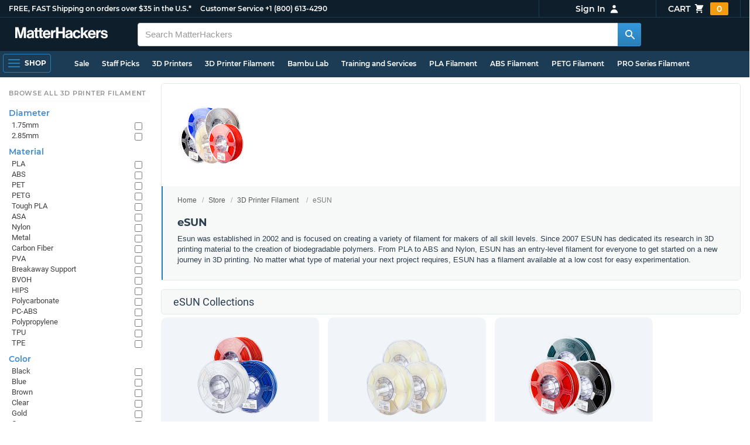

--- FILE ---
content_type: text/html; charset=utf-8
request_url: https://www.matterhackers.com/store/c/esun?ref=mh-subnav-MHJ4RV7W
body_size: 24617
content:
<!DOCTYPE html>
<html lang="en">
<head>
	<title>eSUN | MatterHackers</title>
	<meta name="viewport" content="width=device-width, initial-scale=1">
	<meta charset="utf-8">
	<meta name="lang" content="en">
	<meta http-equiv="content-language" content="en-us"/>
	<meta name="robots" content="index,follow,archive,max-image-preview:large">
	<meta http-equiv="X-UA-Compatible" content="IE=edge"/>

	<!-- css files -->
	<link rel="stylesheet" type="text/css" href="/stylesheets/20260113t233515_474687125751845078/public-plugins-legacy-bootstrap-partial.css">
	<link rel="stylesheet" type="text/css" href="/stylesheets/20260113t233515_474687125751845078/public-plugins.css">
	<link rel="stylesheet" type="text/css" href="/dynamic-stylesheets/20260113t233515_474687125751845078/public.css" media="all">
	
	<link rel="stylesheet" media="print" href="/dynamic-stylesheets/20260113t233515_474687125751845078/public-print.css">

	<meta name="description" content="From Filament to Resin, eSUN has entry-level materials for everyone to get started on a new journey in 3D printing."/>
			<link rel="stylesheet" href="/stylesheets/20260113t233515_474687125751845078/public-collections.css">
			<link rel="canonical" href="https://www.matterhackers.com/store/c/esun" />
	
	
	

	<!-- icons -->
	<link rel="icon" type="image/vnd.microsoft.icon" href="/favicon.ico">
	<link rel="apple-touch-icon" href="/static/apple-touch-icon.png">
	<link rel="shortcut icon" href="/favicon.ico" type="image/x-icon">
	<meta name="theme-color" content="#009BFF">
	
	<!-- social -->
	
	
				<meta property="og:title" content="eSUN | MatterHackers" />
				<meta property="og:image" content="https://lh3.googleusercontent.com/5V4_2sWbgYmUQmWuoQ1RJgy7zDT1a4cEUrvFdET8vhr6hLefhw5KE4SBS01KPP4s9Z7UlFX1tkBlF0rPzUIp2azlmg=w1200-h630-p"/>
				<meta property="og:image:width" content="1200" />
				<meta property="og:image:height" content="630" />
				<meta property="og:description" content="From Filament to Resin, eSUN has entry-level materials for everyone to get started on a new journey in 3D printing." />
				<meta property="og:site_name" content="MatterHackers"/>
				<meta property="og:url" content="https://www.matterhackers.com/store/c/esun" />
				<meta property="og:type" content="product" />
			
</head>








































<body>







<meta type='hidden' id='jsSeasonOfDealsActive' data-active="" data-status="complete">
<meta type='hidden' id='jsTempSaleActive' data-active="" data-status="complete">
<meta type='hidden' id='jsStrikeoutSaleActive' data-active="" data-status="complete">

<header class="top mh--dark-top-bar" id="nav-top">
	<div class="mh--bootstrap-container">
		<div class="top-title">
			<a href="/?ref=mh-top" class="top-site">MatterHackers</a>
			<a href="/support?ref=mh-top#shipping" class="top-tagline">FREE, FAST Shipping on orders over $35 in the U.S.*</a>
			<!-- Text for mobile banner -->
			<a href="/support?ref=mh-top#shipping" class="top-tagline-mobile">Free Shipping on +$35 orders in the U.S.*</a>
			<span class="top-contact">
				<a href="/contact?ref=mh-top" class="top-contact-title">Customer Service</a>
				<a href="tel:18006134290" class="top-contact-cta js-phone-number">+1 (800) 613-4290</a>
			</span>
		</div>

		<a href="/checkout/cart?ref=mh-nav" class="top-cart">
			Cart
			<svg xmlns="http://www.w3.org/2000/svg" class="top-cart-icon" viewBox="0 0 20 20" fill="currentColor">
				<path d="M3 1a1 1 0 000 2h1.22l.305 1.222a.997.997 0 00.01.042l1.358 5.43-.893.892C3.74 11.846 4.632 14 6.414 14H15a1 1 0 000-2H6.414l1-1H14a1 1 0 00.894-.553l3-6A1 1 0 0017 3H6.28l-.31-1.243A1 1 0 005 1H3zM16 16.5a1.5 1.5 0 11-3 0 1.5 1.5 0 013 0zM6.5 18a1.5 1.5 0 100-3 1.5 1.5 0 000 3z" />
			</svg>
			<span class="top-cart-count js-cart-count">...</span></a>

		<div class="top-account" data-view="closed">
			<div class="top-account-button js-account" id="js-account" data-account-status="signed-out">
				<span class="top-account-label js-account-username"></span>
				<svg xmlns="http://www.w3.org/2000/svg" class="top-account-icon" viewBox="0 0 20 20" fill="currentColor">
					<path fill-rule="evenodd" d="M10 9a3 3 0 100-6 3 3 0 000 6zm-7 9a7 7 0 1114 0H3z" clip-rule="evenodd" />
				</svg>
			</div>
			<div id="top-account-menu">
				<ul>
					<li><a href='/accounts/order-history?ref=mh-nav-dd'>Order History</a></li>
					<li><a href='/accounts/rewards?ref=mh-nav-dd'>My Rewards</a></li>
					<li><a href='/accounts/wishlists?ref=mh-nav-dd'>My Wishlist</a></li>
					<li><a href='/accounts/design-library?ref=mh-nav-dd'>Design Library</a></li>
					<li><a href='/accounts/settings?ref=mh-nav-dd'>Account Settings</a></li>
					<li><span class="js-account-logout">Logout</span></li>
				</ul>
			</div>
		</div>
	</div>
</header>

<nav class="mh--nav slide-menu" id="mh-navigation-hamburger"></nav>

<div
	id="js-navigation-hamburger-close"
	class="mh--nav-close"
>
	<svg
		class="mh--nav-close-x"
		height="25"
		width="25"
	><use href="/static/overlay-close-x.svg#close"></use></svg>
</div>

<nav class="nav" id="js-nav">
	<div class="mh--logo-search-bar">
		<div class="mh--bootstrap-container">
			<a href="/?ref=mh-nav-logo" class="nav-logo" id="nav-logo">
				<svg alt="MatterHackers" title='MatterHackers' id="nav-logo-1" xmlns="http://www.w3.org/2000/svg" viewBox="0 0 1090.5 132"><defs><style>.cls-1{fill:#fff;stroke:#fff;}</style></defs><g id="svg_1"><path id="svg_2" class="cls-1" d="m1.1.5h35.5c.3,0,.5.2.6.5l18,64c4.5,16.2,8.1,34.6,8.1,34.6h.4s3.4-18.5,7.9-34.6L89.6,1c0-.3.3-.5.5-.5h36.1c.3,0,.6.3.6.6v127.1c0,.3-.3.6-.6.6h-23c-.3,0-.6-.3-.6-.6h0V55.2c0-10.4,1.1-26.6,1.1-26.6h-.4s-2.9,15.1-5.6,24.4l-22,75.3c-.1.3-.3.4-.6.4h-24c-.3,0-.5-.2-.6-.4L29.3,53.1c-2.7-9.3-5.6-24.4-5.6-24.4h-.4s1.1,16.2,1.1,26.6v73c0,.3-.3.6-.6.6H1.1c-.3,0-.6-.3-.6-.6V1.1c0-.3.3-.6.6-.6h0Z"/><path id="svg_3" class="cls-1" d="m195.9,118.6h-.3c-4.7,7-11.3,12.4-27.1,12.4-18.8,0-32.1-9.9-32.1-28.2,0-20.3,16.5-26.7,37-29.6,15.3-2.2,22.3-3.4,22.3-10.4,0-6.6-5.2-11-15.4-11-11.2,0-16.8,4-17.7,12.4,0,.3-.3.5-.6.5h-20.6c-.3,0-.6-.3-.6-.6v-.1c1-15.9,13.1-29.7,39.6-29.7s38.8,12.4,38.8,33.9v46.8c0,6.8,1,10.8,3,12.6.1.1.2.3.2.5h0c0,.3-.3.6-.6.6h-22.6c-.2,0-.4-.1-.5-.2-1.4-1.8-2.3-6-2.8-9.9h0Zm.2-22.3v-12.8c0-.3-.3-.6-.6-.6-.1,0-.2,0-.3.1-4.3,2.2-10.5,3.6-16.2,4.9-12.8,2.9-19,5.7-19,14.4s5.8,11.7,14.4,11.7c14-.1,21.7-8.7,21.7-17.7h0Z"/><path id="svg_4" class="cls-1" d="m319.2,110.9c-5.4,0-9.2-2.3-9.2-9.2v-48.2c0-.3.3-.6.6-.6h14.6c.3,0,.6-.3.6-.6v-14.9c0-.3-.3-.6-.6-.6h-14.6c-.3,0-.6-.3-.6-.6V8.7c0-.3-.3-.6-.6-.6h0l-22.7,3.6c-.3,0-.6.3-.6.6h0v23.9c0,.3-.3.6-.6.6h-26.3c-.3,0-.6-.3-.6-.6V8.7c0-.3-.3-.6-.6-.6l-22.7,3c-.3,0-.6.3-.6.6v24.5c0,.3-.3.6-.6.6h-11.5c-.3,0-.6.3-.6.6h0v14.9c0,.3.3.6.6.6h11.5c.3,0,.6.3.6.6h0v53.4c0,17.4,13.1,22.1,25,22.1,7.9,0,13-.2,14.7-.3.3,0,.6-.3.6-.6v-16.7c0-.3-.3-.6-.6-.6h0c-1.3,0-4.2.2-6.5.2-5.4,0-9.2-2.3-9.2-9.2v-48.3c0-.3.3-.6.6-.6h26.2c.3,0,.6.3.6.6v53.4c0,17.4,13.1,22.1,24.9,22.1,7.9,0,13-.2,14.7-.3.3,0,.6-.3.6-.6v-16.7c0-.3-.3-.6-.6-.6h0c-1.3,0-4.2.1-6.5.1h0Z"/><path id="svg_5" class="cls-1" d="m325.9,82.7c0-27.3,18.5-48.5,45.4-48.5,29.4,0,45.2,22.3,45.4,54.8,0,.3-.3.6-.6.6h-65.5c-.3,0-.6.3-.6.6v.1c2,13.8,9.8,22.3,23.4,22.3,9.3,0,14.9-4.2,17.6-10.9.1-.2.3-.4.6-.4h22.9c.3,0,.6.3.6.6v.1c-3.7,16-18.2,29.4-41.5,29.4-30.4.1-47.7-21.2-47.7-48.7h0Zm25.2-9.9h39.5c.3,0,.6-.3.6-.6v-.1c-1-11.3-8.6-19.1-19.5-19.1-12.7,0-19,7.4-21.2,19-.1.3.2.7.5.7,0,.1.1.1.1.1Z"/><path id="svg_6" class="cls-1" d="m445.9,51.5h.5c5.6-10.4,11.8-15.8,22.6-15.8,1.8-.1,3.6.1,5.3.6.3.1.4.3.4.6v20.9h-.6c-16-1.6-27.4,6.8-27.4,26.2v44.2c0,.3-.3.6-.6.6h-23.2c-.3,0-.6-.3-.6-.6V37.4c0-.3.3-.6.6-.6h22.3c.3,0,.6.3.6.6h0v14.1h.1Z"/><path id="svg_7" class="cls-1" d="m482.8.5h24.8c.3,0,.6.3.6.6v49c0,.3.3.6.6.6h49.2c.3,0,.6-.3.6-.6V1.1c0-.3.3-.6.6-.6h24.8c.3,0,.6.3.6.6v127.1c0,.3-.3.6-.6.6h-24.8c-.3,0-.6-.3-.6-.6v-55.3c0-.3-.3-.6-.6-.6h-49.2c-.3,0-.6.3-.6.6v55.3c0,.3-.3.6-.6.6h-24.8c-.3,0-.6-.3-.6-.6V1.1c0-.3.2-.6.6-.6h0Z"/><path id="svg_8" class="cls-1" d="m650.8,118.6h-.4c-4.7,7-11.3,12.4-27.1,12.4-18.8,0-32.1-9.9-32.1-28.2,0-20.3,16.5-26.7,37-29.6,15.2-2.2,22.2-3.4,22.2-10.4,0-6.6-5.2-11-15.4-11-11.2,0-16.8,4-17.7,12.4,0,.3-.3.5-.6.5h-20.5c-.3,0-.6-.3-.6-.6h0c1-15.9,13.1-29.7,39.6-29.7s38.8,12.4,38.8,33.9v46.8c0,6.8,1,10.8,3,12.6.1.1.2.3.2.5h0c0,.3-.3.6-.6.6h-22.6c-.2,0-.4-.1-.5-.2-1.4-1.9-2.2-6.1-2.7-10h0Zm.1-22.3v-12.8c0-.3-.3-.6-.6-.6-.1,0-.2,0-.3.1-4.3,2.2-10.5,3.6-16.2,4.9-12.7,2.9-19,5.7-19,14.4s5.7,11.7,14.3,11.7c14.1-.1,21.8-8.7,21.8-17.7h0Z"/><path id="svg_9" class="cls-1" d="m679.9,82.9c0-27.5,18-48.6,45.9-48.6,23.6,0,38.2,13.5,41.7,33,0,.3-.2.7-.5.7h-22.8c-.3,0-.5-.2-.6-.5-1.8-7.8-8-13.7-16.8-13.7-14.7,0-22.2,11.3-22.2,29.1s7,29.1,21.9,29.1c9.7,0,16.6-5,18.4-15.1,0-.3.3-.5.6-.5h22.3c.3,0,.6.3.6.6h0c-1.9,19.2-17.1,34.5-41.4,34.5-28.9,0-47.1-21.2-47.1-48.6h0Z"/><path id="svg_10" class="cls-1" d="m809.4,87.4l-9.9,10.2c-.1.1-.2.3-.2.4v30.2c0,.3-.3.6-.6.6h-23c-.3,0-.6-.3-.6-.6V4.7c0-.3.3-.6.6-.6l23-3.6c.3,0,.6.3.6.6v68.9c0,.3.3.6.7.6.1,0,.2-.1.3-.1l31.4-33.5c.1-.1.3-.2.4-.2h27.6c.3,0,.6.3.6.6,0,.1-.1.3-.1.4l-32.6,33.6c-.2.2-.2.5-.1.8l37.2,55.7c.2.3.1.7-.2.8-.1.1-.2.1-.3.1h-28.1c-.2,0-.4-.1-.5-.3l-25.2-41c-.2-.3-.5-.4-.8-.3-.1.1-.2.1-.2.2h0Z"/><path id="svg_11" class="cls-1" d="m857.9,82.7c0-27.3,18.5-48.5,45.4-48.5,29.4,0,45.2,22.3,45.4,54.8,0,.3-.3.6-.6.6h-65.4c-.3,0-.6.3-.6.6v.1c2,13.8,9.8,22.3,23.4,22.3,9.3,0,14.9-4.2,17.6-10.9.1-.2.3-.4.6-.4h22.8c.3,0,.6.3.6.6v.1c-3.7,16-18.2,29.4-41.5,29.4-30.5.1-47.7-21.2-47.7-48.7h0Zm25.1-9.9h39.5c.3,0,.6-.3.6-.6v-.1c-1-11.3-8.6-19.1-19.5-19.1-12.7,0-18.9,7.4-21.2,19-.1.3.2.7.5.7,0,.1.1.1.1.1h0Z"/><path id="svg_12" class="cls-1" d="m979.3,51.5h.5c5.6-10.4,11.8-15.8,22.6-15.8,1.8-.1,3.6.1,5.3.6.3.1.4.3.4.6v20.9h-.6c-16-1.6-27.4,6.8-27.4,26.2v44.2c0,.3-.3.6-.6.6h-23.2c-.3,0-.6-.3-.6-.6V37.4c0-.3.3-.6.6-.6h22.3c.3,0,.6.3.6.6l.1,14.1h0Z"/><path id="svg_13" class="cls-1" d="m1008.8,99h21.4c.3,0,.6.2.6.5,1.8,10.2,9.2,14.7,20,14.7s16.9-4.1,16.9-10.6c0-8.8-11.7-9.7-24.2-12.2-16.5-3.2-32.7-7.7-32.7-27.8s16.5-29.4,37.5-29.4c23.9,0,37.4,11.7,39.4,29.8,0,.3-.2.6-.5.7h-20.9c-.3,0-.6-.2-.6-.5-1.2-9.5-7.5-12.9-17.7-12.9-9.5,0-15.8,3.6-15.8,10.2,0,7.9,12.2,8.6,25.3,11.3,15.4,3.2,32.5,7.5,32.5,29.1,0,18.5-15.8,29.6-38.8,29.6-26.4,0-41.3-12.6-43-31.8,0-.3.3-.6.6-.7h0Z"/></g></svg>
			</a>

			<div class="nav-deliver" id="nav-deliver">
				<div class="nav-deliver-button" id="js-nav-deliver-button">
					<svg xmlns="http://www.w3.org/2000/svg" class="nav-deliver-icon" viewBox="0 0 20 20" fill="currentColor">
						<path fill-rule="evenodd" d="M5.05 4.05a7 7 0 119.9 9.9L10 18.9l-4.95-4.95a7 7 0 010-9.9zM10 11a2 2 0 100-4 2 2 0 000 4z" clip-rule="evenodd" />
					</svg>
					<div class="nav-deliver-text">
						<div class="nav-deliver-label">Delivering to</div>
						<div class="nav-deliver-zipcode" id="js-nav-deliver-zipcode"> - </div>
					</div>
				</div>
			</div>

			<div class="nav-search" id="nav-search">
				<div class="input-group">
					<input type="text" class="form-control" value='' placeholder="Search MatterHackers" id="js-nav-search-input" enterkeyhint="search" autocomplete="off" autocorrect="off" autocapitalize="off" enterkeyhint="go" spellcheck="false"  />

					<span class="input-group-btn">
						<button class="btn" type="button" id="js-nav-search-button" aria-label="Search MatterHackers">
							<svg xmlns="http://www.w3.org/2000/svg" class="nav-search-icon" viewBox="0 0 20 20" fill="currentColor">
								<path fill-rule="evenodd" d="M8 4a4 4 0 100 8 4 4 0 000-8zM2 8a6 6 0 1110.89 3.476l4.817 4.817a1 1 0 01-1.414 1.414l-4.816-4.816A6 6 0 012 8z" clip-rule="evenodd" />
							</svg>
						</button>
					</span>
				</div>
				<div id="js-search-autocomplete" class="search-autocomplete"></div>
			</div>

			<div class="nav-personal">
				<div class="nav-cart">
					<a href="/checkout/cart?ref=mh-nav-cart" class="nav-cart-button">
						<svg xmlns="http://www.w3.org/2000/svg" class="nav-cart-icon" viewBox="0 0 20 20" fill="currentColor">
							<path d="M3 1a1 1 0 000 2h1.22l.305 1.222a.997.997 0 00.01.042l1.358 5.43-.893.892C3.74 11.846 4.632 14 6.414 14H15a1 1 0 000-2H6.414l1-1H14a1 1 0 00.894-.553l3-6A1 1 0 0017 3H6.28l-.31-1.243A1 1 0 005 1H3zM16 16.5a1.5 1.5 0 11-3 0 1.5 1.5 0 013 0zM6.5 18a1.5 1.5 0 100-3 1.5 1.5 0 000 3z" />
						</svg>
						<span class="nav-cart-count js-cart-count">...</span>
					</a>
				</div>

				<div class="nav-account" data-view="closed">
					<div class="nav-account-button js-account" data-account-status="signed-out">
						<svg xmlns="http://www.w3.org/2000/svg" class="nav-account-icon" viewBox="0 0 20 20" fill="currentColor">
							<path fill-rule="evenodd" d="M10 9a3 3 0 100-6 3 3 0 000 6zm-7 9a7 7 0 1114 0H3z" clip-rule="evenodd" />
						</svg>
						<span class="nav-account-label js-account-username"></span>
					</div>

					<div id="nav-account-menu">
						<ul>
							<li><a href='/accounts/order-history?ref=mh-nav-account'>Order History</a></li>
							<li><a href='/accounts/rewards?ref=mh-nav-account'>My Rewards</a></li>
							<li><a href='/accounts/wishlists?ref=mh-nav-account'>My Wishlist</a></li>
							<li><a href='/accounts/design-library?ref=mh-nav-account'>Design Library</a></li>
							<li><a href='/accounts/settings?ref=mh-nav-account'>Account Settings</a></li>
							<li><span class="js-account-logout">Logout</span></li>
						</ul>
					</div>
				</div>
			</div>
		</div>
	</div>

	<div class="mh--hamburger-quicklinks-bar">
		<div class="mh--bootstrap-container">
			<button type="button"
				aria-label="Open Navigation"
				class="mh--hamburger slide-menu__control"
				id="js-navigation-hamburger"
				data-active="1"
				data-target="mh-navigation-hamburger"
				data-action="open"
			>
				<div class="hamburger-bars">
					<span class="bar"></span>
					<span class="bar"></span>
					<span class="bar"></span>
				</div>
				<span class="hamburger-label">Shop</span>
			</button>

			<ul class="mh--quicklinks" id="mh--quicklinks-guest" data-cache-id="_nav_quicklinks_snake_guest_and_user_html_2025" style="display:none;"><li class="nav-snake-deals nav-snake-deals"><a href="/store/c/deals?ref=mh-nav-quick" data-text="Sale">Sale</a></li><li class="nav-snake-staff-picks-from-matterhackers"><a href="/store/c/staff-picks-from-matterhackers?ref=mh-nav-quick" data-text="Staff Picks">Staff Picks</a></li><li class="nav-snake-3d-printers"><a href="/store/c/3d-printers?ref=mh-nav-quick" data-text="3D Printers">3D Printers</a></li><li class="nav-snake-3d-printer-filament"><a href="/store/c/3d-printer-filament?ref=mh-nav-quick" data-text="3D Printer Filament">3D Printer Filament</a></li><li class="nav-snake-bambu-lab"><a href="/store/c/bambu-lab?ref=mh-nav-quick" data-text="Bambu Lab">Bambu Lab</a></li><li class="nav-snake-training-and-services"><a href="/store/c/training-and-services?ref=mh-nav-quick" data-text="Training and Services">Training and Services</a></li><li class="nav-snake-"><a href="/store/c/PLA?ref=mh-nav-quick" data-text="PLA Filament">PLA Filament</a></li><li class="nav-snake-"><a href="/store/c/ABS?ref=mh-nav-quick" data-text="ABS Filament">ABS Filament</a></li><li class="nav-snake-"><a href="/store/c/PET?ref=mh-nav-quick" data-text="PETG Filament">PETG Filament</a></li><li class="nav-snake-pro-series-filament"><a href="/store/c/pro-series-filament?ref=mh-nav-quick" data-text="PRO Series Filament">PRO Series Filament</a></li><li class="nav-snake-mh-build-series"><a href="/store/c/mh-build-series?ref=mh-nav-quick" data-text="MH Build Series Filament">MH Build Series Filament</a></li><li class="nav-snake-3d-printer-resins"><a href="/store/c/3d-printer-resins?ref=mh-nav-quick" data-text="3D Printer Resins">3D Printer Resins</a></li><li class="nav-snake-cnc-machines"><a href="/store/c/cnc-machines?ref=mh-nav-quick" data-text="CNC Machines">CNC Machines</a></li><li class="nav-snake-laser-cutters-engravers"><a href="/store/c/laser-cutters-engravers?ref=mh-nav-quick" data-text="Laser Cutters & Engravers">Laser Cutters & Engravers</a></li><li class="nav-snake-nav-snake-on-clearance clearance-items"><a href="/store/c/clearance-items?ref=mh-nav-quick" data-text="Clearance">Clearance <span class="nav-snake-pill nav-snake-on-clearance-pill">Clearance</span></a></li><li class="nav-snake-ultimaker-3d-printers"><a href="/store/c/ultimaker-3d-printers?ref=mh-nav-quick" data-text="UltiMaker 3D Printers">UltiMaker 3D Printers</a></li><li class="nav-snake-ylon"><a href="/store/c/NylonX?ref=mh-nav-quick" data-text="NylonX">NylonX</a></li><li class="nav-snake-matterhackers-quantum-pla"><a href="/store/c/matterhackers-quantum-pla?ref=mh-nav-quick" data-text="Quantum Dual-Color PLA">Quantum Dual-Color PLA</a></li><li class="nav-snake-new"><a href="/store/c/new?ref=mh-nav-quick" data-text="New!">New!</a></li></ul><ul class="mh--quicklinks" id="mh--quicklinks-user" data-cache-id="_nav_quicklinks_snake_guest_and_user_html_2025" style="display:none;"><li class="nav-snake-deals nav-snake-deals"><a href="/store/c/deals?ref=mh-nav-quick" data-text="Sale">Sale</a></li><li class="nav-snake-staff-picks-from-matterhackers"><a href="/store/c/staff-picks-from-matterhackers?ref=mh-nav-quick" data-text="Staff Picks">Staff Picks</a></li><li class="nav-snake-training-and-services"><a href="/store/c/training-and-services?ref=mh-nav-quick" data-text="Training and Services">Training and Services</a></li><li class="nav-snake-"><a href="/store/c/PLA?ref=mh-nav-quick" data-text="PLA Filament">PLA Filament</a></li><li class="nav-snake-"><a href="/store/c/ABS?ref=mh-nav-quick" data-text="ABS Filament">ABS Filament</a></li><li class="nav-snake-"><a href="/store/c/PET?ref=mh-nav-quick" data-text="PETG Filament">PETG Filament</a></li><li class="nav-snake-ylon"><a href="/store/c/NylonX?ref=mh-nav-quick" data-text="NylonX">NylonX</a></li><li class="nav-snake-3d-printer-filament"><a href="/store/c/3d-printer-filament?ref=mh-nav-quick" data-text="3D Printer Filament">3D Printer Filament</a></li><li class="nav-snake-nav-snake-on-clearance clearance-items"><a href="/store/c/clearance-items?ref=mh-nav-quick" data-text="Clearance">Clearance <span class="nav-snake-pill nav-snake-on-clearance-pill">Clearance</span></a></li><li class="nav-snake-3d-printers"><a href="/store/c/3d-printers?ref=mh-nav-quick" data-text="3D Printers">3D Printers</a></li><li class="nav-snake-bambu-lab"><a href="/store/c/bambu-lab?ref=mh-nav-quick" data-text="Bambu Lab">Bambu Lab</a></li><li class="nav-snake-metal-3d-printing"><a href="/store/c/metal-3d-printing?ref=mh-nav-quick" data-text="Metal 3D Printing">Metal 3D Printing</a></li><li class="nav-snake-matterhackers-quantum-pla"><a href="/store/c/matterhackers-quantum-pla?ref=mh-nav-quick" data-text="Quantum Dual-Color PLA">Quantum Dual-Color PLA</a></li><li class="nav-snake-pro-series-filament"><a href="/store/c/pro-series-filament?ref=mh-nav-quick" data-text="PRO Series Filament">PRO Series Filament</a></li><li class="nav-snake-mh-build-series"><a href="/store/c/mh-build-series?ref=mh-nav-quick" data-text="MH Build Series Filament">MH Build Series Filament</a></li><li class="nav-snake-3d-printer-resins"><a href="/store/c/3d-printer-resins?ref=mh-nav-quick" data-text="3D Printer Resins">3D Printer Resins</a></li><li class="nav-snake-new"><a href="/store/c/new?ref=mh-nav-quick" data-text="New!">New!</a></li><li class="nav-snake-flexible-filament"><a href="/store/c/flexible-filament?ref=mh-nav-quick" data-text="Flexible Filament">Flexible Filament</a></li><li class="nav-snake-engineering-grade-filament"><a href="/store/c/engineering-grade-filament?ref=mh-nav-quick" data-text="Engineering Grade Filament">Engineering Grade Filament</a></li><li class="nav-snake-cnc-bits-routers-and-cutters"><a href="/store/c/cnc-bits-routers-and-cutters?ref=mh-nav-quick" data-text="CNC End Mills and Router Bits">CNC End Mills and Router Bits</a></li></ul>
		</div>
	</div>
</nav>












<div class="mh--hamburger-quicklinks-bar mh--hotdog-quicklinks-secondary" style="display:none;">
										<div class="mh--bootstrap-container">
											<ul class="mh--quicklinks">
											<li class="main"><a href="/store/c/3d-printer-filament?ref=mh-subnav-8FI5Y">All 3D Printer Filament</a></li><li><a href="/store/c/PLA?ref=mh-subnav-GPZFI">PLA Filament</a></li><li><a href="/store/c/ABS?ref=mh-subnav-GPZFI">ABS Filament</a></li><li><a href="/store/c/PET?ref=mh-subnav-GPZFI">PETG Filament</a></li><li><a href="/store/c/cpe?ref=mh-subnav-GPZFI">CPE Filament</a></li><li><a href="/store/c/support-filament?ref=mh-subnav-GPZFI">Support Filament</a></li><li><a href="/store/c/pva-polyvinyl-alcohol?ref=mh-subnav-GPZFI">PVA (Polyvinyl Alcohol)</a></li><li><a href="/store/c/high-impact-polystyrene-hips?ref=mh-subnav-GPZFI">High Impact Polystyrene (HIPS)</a></li><li><a href="/store/c/Nylon?ref=mh-subnav-GPZFI">Nylon Filament</a></li><li><a href="/store/c/tpu?ref=mh-subnav-GPZFI">TPU 3D Printer Filament</a></li><li><a href="/store/c/TPE?ref=mh-subnav-GPZFI">TPE 3D Printer Filament</a></li><li><a href="/store/c/polypropylene-3d-printer-filament?ref=mh-subnav-GPZFI">Polypropylene Filament</a></li><li><a href="/store/c/polycarbonate-pc?ref=mh-subnav-GPZFI">Polycarbonate (PC)</a></li><li><a href="/store/c/thriftymake-filament?ref=mh-subnav-GPZFI">ThriftyMake Filament</a></li><li><a href="/store/c/mh-build-series?ref=mh-subnav-GPZFI">MH Build Series Filament</a></li><li><a href="/store/c/mh-build-series-pla?ref=mh-subnav-GPZFI">MH Build Series PLA</a></li><li><a href="/store/c/mh-build-series-abs?ref=mh-subnav-GPZFI">MH Build Series ABS</a></li><li><a href="/store/c/mh-build-series-petg?ref=mh-subnav-GPZFI">MH Build Series PETG</a></li><li><a href="/store/c/pva-support-filament?ref=mh-subnav-GPZFI">MH PVA Support Filament</a></li><li><a href="/store/c/matterhackers-quantum-pla?ref=mh-subnav-GPZFI">Quantum Dual-Color PLA</a></li><li><a href="/store/c/pro-series-filament?ref=mh-subnav-GPZFI">PRO Series Filament</a></li>
											</ul>
										</div>
									</div>

<div class="mh--page-container">
	<div class="mh--page-content content mh--page-content-w-sidebar content-with-sidebar" id="jsPageContent">
		
		<div class="mh--page-primary jsPageContent"><div class="page-collection page-collection-landing page-collection-truncate-subcollections">
	

	<section class="page-description">
		
		<div class="page-image">
			<picture>
				<source srcset="https://lh3.googleusercontent.com/5V4_2sWbgYmUQmWuoQ1RJgy7zDT1a4cEUrvFdET8vhr6hLefhw5KE4SBS01KPP4s9Z7UlFX1tkBlF0rPzUIp2azlmg=w175-h175-rw-e365-c0xffffff-rj-pc0xffffff-pd" type="image/webp" />
				<img src="https://lh3.googleusercontent.com/5V4_2sWbgYmUQmWuoQ1RJgy7zDT1a4cEUrvFdET8vhr6hLefhw5KE4SBS01KPP4s9Z7UlFX1tkBlF0rPzUIp2azlmg=w175-h175-e365-c0xffffff-rj-pc0xffffff-pd" alt="eSUN" title="eSUN" width="175" fetchpriority="high" />
			</picture>
		</div>
		

		<div class="page-seo">
			<div class="page-title">
				<ol class="breadcrumb">
					<li><a href="/?ref=c-GPZFI-bc">Home</a></li>
					<li><a href="/store?ref=c-GPZFI-bc">Store</a></li>
					
					<li><a href="/store/c/3d-printer-filament?ref=c-GPZFI-bc">3D Printer Filament</a></li>
					
					<li class="active">eSUN</li>
				</ol>

				<h1>eSUN</h1>
			</div>
			
			<div class="page-read">
				<div class="page-read-content">
					
					<p><span>Esun was established in 2002 and is focused on creating a variety of filament for makers of all skill levels. Since 2007 ESUN has dedicated its research in 3D printing material to the creation of biodegradable polymers. From PLA to ABS and Nylon, ESUN has an entry-level filament for everyone to get started on a new journey in 3D printing. No matter what type of material your next project requires, ESUN has a filament available at a low cost for easy experimentation.</span></p>
					
				</div>
				<p class="page-read-cta" style="display:none;"><a href="#" class="cta">More information</a></p>
			</div>
			
		</div>
	</section>

	

	<div class="page-content">
		<main class="main">
			
			
			<div class="box--title box js-collection-title">
				<h2>eSUN Collections</h2>
			</div>
			

			<div class="products-container product-lg-4 product-md-4" data-js-display-class="product-lg-4">
				
				
				<div class="collection-single widget-single css-fade-hover" data-collection-key="" data-collection-loaded="true">
				
					<div class="collection-single-container" data-rank="2419">
			<div class="product-tags-stacked"><span class="product-tag-bestseller">Best Seller</span><span class="product-tag-staff-pick">Expert Pick</span></div>
			<a href='/store/c/esun/esun-abs-filament' class='collection-meta'>
			<div class='collection-image'><picture><source srcset="https://lh3.googleusercontent.com/UUXaNkd3aVfwauqIeOLkOz-YE9gA0O73tOhcrkPbWY9N92oAQvTykIn7CqSygmS2YhjeiSLeJZvl-gn48UPq_7SesQ=w230-rw-e365 240w, https://lh3.googleusercontent.com/UUXaNkd3aVfwauqIeOLkOz-YE9gA0O73tOhcrkPbWY9N92oAQvTykIn7CqSygmS2YhjeiSLeJZvl-gn48UPq_7SesQ=w460-rw-e365 460w" type="image/webp"><img src='https://lh3.googleusercontent.com/UUXaNkd3aVfwauqIeOLkOz-YE9gA0O73tOhcrkPbWY9N92oAQvTykIn7CqSygmS2YhjeiSLeJZvl-gn48UPq_7SesQ=w230-e365' srcset='https://lh3.googleusercontent.com/UUXaNkd3aVfwauqIeOLkOz-YE9gA0O73tOhcrkPbWY9N92oAQvTykIn7CqSygmS2YhjeiSLeJZvl-gn48UPq_7SesQ=w230-e365 230w, https://lh3.googleusercontent.com/UUXaNkd3aVfwauqIeOLkOz-YE9gA0O73tOhcrkPbWY9N92oAQvTykIn7CqSygmS2YhjeiSLeJZvl-gn48UPq_7SesQ=w460-e365 460w' alt='eSUN ABS Filament' title='eSUN ABS Filament' loading='lazy' width='240' height='173' /></picture></div>
			<div class='collection-title'>eSUN ABS Filament</div>
			<div class='collection-price'>$22.99 - $28.11</div>
			<div class='collection-desc'>For durability to withstand higher temperatures</div>
			<div class='collection-cta'><a href="/store/c/esun/esun-abs-filament" class="collection-btn">View All</a></div>
			</a>
			</div>
				
				</div>
				
				
				
				<div class="collection-single widget-single css-fade-hover" data-collection-key="" data-collection-loaded="true">
				
					<div class="collection-single-container" data-rank="-2">
			<div class="product-tags-stacked"><span class="product-tag-bestseller">Best Seller</span><span class="product-tag-staff-pick">Expert Pick</span></div>
			<a href='/store/c/esun/esun-nylon-filament' class='collection-meta'>
			<div class='collection-image'><picture><source srcset="https://lh3.googleusercontent.com/KiSzPbkvtiJNAO0Isl6hVYzhT90HWvozKmERjrdPR6XzUr1F24XRVLYp2aKnrUS0B6SUOD-XQjC1A6AhUM7Yoy2k7-Q=w230-rw-e365 240w, https://lh3.googleusercontent.com/KiSzPbkvtiJNAO0Isl6hVYzhT90HWvozKmERjrdPR6XzUr1F24XRVLYp2aKnrUS0B6SUOD-XQjC1A6AhUM7Yoy2k7-Q=w460-rw-e365 460w" type="image/webp"><img src='https://lh3.googleusercontent.com/KiSzPbkvtiJNAO0Isl6hVYzhT90HWvozKmERjrdPR6XzUr1F24XRVLYp2aKnrUS0B6SUOD-XQjC1A6AhUM7Yoy2k7-Q=w230-e365' srcset='https://lh3.googleusercontent.com/KiSzPbkvtiJNAO0Isl6hVYzhT90HWvozKmERjrdPR6XzUr1F24XRVLYp2aKnrUS0B6SUOD-XQjC1A6AhUM7Yoy2k7-Q=w230-e365 230w, https://lh3.googleusercontent.com/KiSzPbkvtiJNAO0Isl6hVYzhT90HWvozKmERjrdPR6XzUr1F24XRVLYp2aKnrUS0B6SUOD-XQjC1A6AhUM7Yoy2k7-Q=w460-e365 460w' alt='eSUN Nylon Filament' title='eSUN Nylon Filament' loading='lazy' width='240' height='173' /></picture></div>
			<div class='collection-title'>eSUN Nylon Filament</div>
			<div class='collection-price'></div>
			<div class='collection-desc'>Material designed for high tensile strength and heat resistance</div>
			<div class='collection-cta'><a href="/store/c/esun/esun-nylon-filament" class="collection-btn">View All</a></div>
			</a>
			</div>
				
				</div>
				
				
				
				<div class="collection-single widget-single css-fade-hover" data-collection-key="" data-collection-loaded="true">
				
					<div class="collection-single-container" data-rank="888">
			<div class="product-tags-stacked"><span class="product-tag-bestseller">Best Seller</span><span class="product-tag-staff-pick">Expert Pick</span></div>
			<a href='/store/c/esun/esun-pla-filament' class='collection-meta'>
			<div class='collection-image'><picture><source srcset="https://lh3.googleusercontent.com/YZMZ3942FBuMJrV7zN-9smMf-LP1OjIhh-17zCgjNNs2nUTXtwBKiz-CqpbiSuGJj-mi4qO_Isom8ZAkjPdq5Tf9Dg=w230-rw-e365 240w, https://lh3.googleusercontent.com/YZMZ3942FBuMJrV7zN-9smMf-LP1OjIhh-17zCgjNNs2nUTXtwBKiz-CqpbiSuGJj-mi4qO_Isom8ZAkjPdq5Tf9Dg=w460-rw-e365 460w" type="image/webp"><img src='https://lh3.googleusercontent.com/YZMZ3942FBuMJrV7zN-9smMf-LP1OjIhh-17zCgjNNs2nUTXtwBKiz-CqpbiSuGJj-mi4qO_Isom8ZAkjPdq5Tf9Dg=w230-e365' srcset='https://lh3.googleusercontent.com/YZMZ3942FBuMJrV7zN-9smMf-LP1OjIhh-17zCgjNNs2nUTXtwBKiz-CqpbiSuGJj-mi4qO_Isom8ZAkjPdq5Tf9Dg=w230-e365 230w, https://lh3.googleusercontent.com/YZMZ3942FBuMJrV7zN-9smMf-LP1OjIhh-17zCgjNNs2nUTXtwBKiz-CqpbiSuGJj-mi4qO_Isom8ZAkjPdq5Tf9Dg=w460-e365 460w' alt='eSUN PLA+ Filament' title='eSUN PLA+ Filament' loading='lazy' width='240' height='173' /></picture></div>
			<div class='collection-title'>eSUN PLA+ Filament</div>
			<div class='collection-price'></div>
			<div class='collection-desc'>Broad range of printing applications</div>
			<div class='collection-cta'><a href="/store/c/esun/esun-pla-filament" class="collection-btn">View All</a></div>
			</a>
			</div>
				
				</div>
				
				
				
				<div class="collection-single widget-single css-fade-hover" data-collection-key="" data-collection-loaded="true">
				
					<div class="collection-single-container" data-rank="1698">
			<div class="product-tags-stacked"><span class="product-tag-bestseller">Best Seller</span><span class="product-tag-staff-pick">Expert Pick</span></div>
			<a href='/store/c/3d-printer-resins/esun-3d-printer-resins' class='collection-meta'>
			<div class='collection-image'><picture><source srcset="https://lh3.googleusercontent.com/Ifp6ZLiIXTz2enIp_U9iN7X-zFOfaUJ2rWGdpbzOhybBzZiJoTdMLUkzMPcPcYsxswpzW-DrwSqRxB6ncjoRU1bKzwHTv0jWTfKzSXI=w230-rw-e365 240w, https://lh3.googleusercontent.com/Ifp6ZLiIXTz2enIp_U9iN7X-zFOfaUJ2rWGdpbzOhybBzZiJoTdMLUkzMPcPcYsxswpzW-DrwSqRxB6ncjoRU1bKzwHTv0jWTfKzSXI=w460-rw-e365 460w" type="image/webp"><img src='https://lh3.googleusercontent.com/Ifp6ZLiIXTz2enIp_U9iN7X-zFOfaUJ2rWGdpbzOhybBzZiJoTdMLUkzMPcPcYsxswpzW-DrwSqRxB6ncjoRU1bKzwHTv0jWTfKzSXI=w230-e365' srcset='https://lh3.googleusercontent.com/Ifp6ZLiIXTz2enIp_U9iN7X-zFOfaUJ2rWGdpbzOhybBzZiJoTdMLUkzMPcPcYsxswpzW-DrwSqRxB6ncjoRU1bKzwHTv0jWTfKzSXI=w230-e365 230w, https://lh3.googleusercontent.com/Ifp6ZLiIXTz2enIp_U9iN7X-zFOfaUJ2rWGdpbzOhybBzZiJoTdMLUkzMPcPcYsxswpzW-DrwSqRxB6ncjoRU1bKzwHTv0jWTfKzSXI=w460-e365 460w' alt='eSUN 3D Printer Resins' title='eSUN 3D Printer Resins' loading='lazy' width='240' height='173' /></picture></div>
			<div class='collection-title'>eSUN 3D Printer Resins</div>
			<div class='collection-price'></div>
			<div class='collection-desc'>Explore eSUN's Standard and Tough Resins</div>
			<div class='collection-cta'><a href="/store/c/3d-printer-resins/esun-3d-printer-resins" class="collection-btn">View All</a></div>
			</a>
			</div>
				
				</div>
				
				
				
				
			</div>
			
			<div class="box--title box js-product-title" style="display: flex; align-items:center">
				<h4 class="js-collection-name">All eSUN 3D Printer Filament</h4>
				<div class="js-filter-result-box" style="display: none"><div class="js-collection-count"></div> Filtered Results </div>
				<div class="collect-filter-clear-link css-link" style="display: none">Clear Filters</div>
				<div class="collection-tag-list" style="display: none"></div>
			</div>
			
			

			<button class="sidebar-button" id="jsCollectionBrowseMobile" data-view="closed">
				Browse Categories
				<svg xmlns="http://www.w3.org/2000/svg" viewBox="0 0 20 20" fill="currentColor">
					<path d="M5 4a1 1 0 00-2 0v7.268a2 2 0 000 3.464V16a1 1 0 102 0v-1.268a2 2 0 000-3.464V4zM11 4a1 1 0 10-2 0v1.268a2 2 0 000 3.464V16a1 1 0 102 0V8.732a2 2 0 000-3.464V4zM16 3a1 1 0 011 1v7.268a2 2 0 010 3.464V16a1 1 0 11-2 0v-1.268a2 2 0 010-3.464V4a1 1 0 011-1z"></path>
				</svg>
			</button>

			<div class="products-container product-lg-4">
				
				<div class='product-single widget-single product-single-show-bestseller' data-product-key='ag1zfm1oLXBscy1wcm9kchgLEgpQcm9kdWN0U2t1IghNWDlVR1JHTAw' data-product-loaded='true' data-tag='BestSellers' data-widget-type='sku' data-ref='collection-product' data-product-status='available'>
				<div class="product-single-container " data-p="2699" data-brand="eSUN" data-src="10000" data-siu="1285" data-sim="2419" data-sale="0" data-cl="0" data-rf="0" data-cache="widget:product:sku:1:ag1zfm1oLXBscy1wcm9kchgLEgpQcm9kdWN0U2t1IghNWDlVR1JHTAw">
					<a class="product-meta" href='/store/l/esun-abs-filament/sk/MX9UGRGL'>
						<div class="product-tags-stacked"><span class="product-tag-bestseller">Best Seller</span> <span class="product-tag-staff-pick">Expert Pick</span></div>
						
						<div class="product-image product-image-hover-fade"><picture><source srcset="https://lh3.googleusercontent.com/sr253yKtmPvIvY2OVEdaN_uTLwT_S4VkIYjsjuOB03a7BPWr-38ekCtC-LoL4OYzlzGYR7WviZxMfHgzmEniR7RpXOx7GNuTRcsY=w230-rw-e365" type="image/webp"><img src="https://lh3.googleusercontent.com/sr253yKtmPvIvY2OVEdaN_uTLwT_S4VkIYjsjuOB03a7BPWr-38ekCtC-LoL4OYzlzGYR7WviZxMfHgzmEniR7RpXOx7GNuTRcsY=w230-e365" alt='eSUN Black ABS+ Filament - 1.75mm (1kg)' title='eSUN Black ABS+ Filament - 1.75mm (1kg)' loading='lazy' width='230' height='173'></picture></div>
						<div class="product-brand">eSUN</div>
						<div class="product-title">eSUN Black ABS+ Filament - 1.75mm (1kg)</div>
						<div class="product-desc"><ul class="product-tags" data-cache="product_sku:deepest_collection:v2:ag1zfm1oLXBscy1wcm9kchgLEgpQcm9kdWN0U2t1IghNWDlVR1JHTAw"><li>1.75mm</li><li>ABS</li><li>Black</li><li>eSUN</li><li>1kg</li><li>Filament On Sale</li><li>Clearance Items - Materials</li></ul></div>
						<div class="product-rating" data-rating="5.0" data-remainder="0" title="100% success rating based on 10+ recent sales"><span class="product-rating-star"></span><span class="product-rating-star"></span><span class="product-rating-star"></span><span class="product-rating-star"></span><span class="product-rating-star"></span></div>
						<div class="product-price"><sup>$</sup>26<sup>99</sup></div>
					</a>
					<div class="product-cta">
						<span class='product-btn product-addtocart add-to-cart-button' data-item-key='ag1zfm1oLXBscy1wcm9kchgLEgpQcm9kdWN0U2t1IghNWDlVR1JHTAw' data-loading-text='adding...' data-loading-text-complete='Add to Cart'>Add to Cart</span>
								<input class='add-to-cart-quantity' data-item-key='ag1zfm1oLXBscy1wcm9kchgLEgpQcm9kdWN0U2t1IghNWDlVR1JHTAw' type='hidden' value='1'/>
					</div>
				</div>
				</div><div class='product-single widget-single product-single-show-bestseller' data-product-key='ag1zfm1oLXBscy1wcm9kchgLEgpQcm9kdWN0U2t1IghNVUE3VDlaMAw' data-product-loaded='true' data-tag='BestSellers' data-widget-type='sku' data-ref='collection-product' data-product-status='available'>
				<div class="product-single-container " data-p="2399" data-brand="eSUN" data-src="-1" data-siu="-1" data-sim="999999999" data-sale="0" data-cl="0" data-rf="0" data-cache="widget:product:sku:1:ag1zfm1oLXBscy1wcm9kchgLEgpQcm9kdWN0U2t1IghNVUE3VDlaMAw">
					<a class="product-meta" href='/store/l/esun-abs-filament/sk/MUA7T9Z0'>
						<div class="product-tags-stacked"><span class="product-tag-bestseller">Best Seller</span> <span class="product-tag-staff-pick">Expert Pick</span></div>
						
						<div class="product-image product-image-hover-fade"><picture><source srcset="https://lh3.googleusercontent.com/2pdCZTLFw9zyoKfiuJVPQnoLXmpNz8ypzu1haodqgxC8NKS07wiy9fbWN-96OrJRYofQaPEg5JCjLtK3Pn2E58P6x9H2UW8YnE8y=w230-rw-e365" type="image/webp"><img src="https://lh3.googleusercontent.com/2pdCZTLFw9zyoKfiuJVPQnoLXmpNz8ypzu1haodqgxC8NKS07wiy9fbWN-96OrJRYofQaPEg5JCjLtK3Pn2E58P6x9H2UW8YnE8y=w230-e365" alt='eSUN Fire Engine Red ABS+ Filament - 2.85mm (1kg)' title='eSUN Fire Engine Red ABS+ Filament - 2.85mm (1kg)' loading='lazy' width='230' height='173'></picture></div>
						<div class="product-brand">eSUN</div>
						<div class="product-title">eSUN Fire Engine Red ABS+ Filament - 2.85mm (1kg)</div>
						<div class="product-desc"><ul class="product-tags" data-cache="product_sku:deepest_collection:v2:ag1zfm1oLXBscy1wcm9kchgLEgpQcm9kdWN0U2t1IghNVUE3VDlaMAw"><li>2.85mm</li><li>ABS</li><li>Red</li><li>eSUN</li><li>Spools</li><li>1kg</li></ul></div>
						
						<div class="product-price"><sup>$</sup>23<sup>99</sup></div>
					</a>
					<div class="product-cta">
						<span class='product-btn product-addtocart add-to-cart-button' data-item-key='ag1zfm1oLXBscy1wcm9kchgLEgpQcm9kdWN0U2t1IghNVUE3VDlaMAw' data-loading-text='adding...' data-loading-text-complete='Add to Cart'>Add to Cart</span>
								<input class='add-to-cart-quantity' data-item-key='ag1zfm1oLXBscy1wcm9kchgLEgpQcm9kdWN0U2t1IghNVUE3VDlaMAw' type='hidden' value='1'/>
					</div>
				</div>
				</div><div class='product-single widget-single ' data-product-key='ag1zfm1oLXBscy1wcm9kchgLEgpQcm9kdWN0U2t1IghNU1RXMjNGUQw' data-product-loaded='true' data-tag='' data-widget-type='sku' data-ref='collection-product' data-product-status='available'>
				<div class="product-single-container " data-p="2699" data-brand="eSUN" data-src="-1" data-siu="-1" data-sim="999999999" data-sale="0" data-cl="0" data-rf="0" data-cache="widget:product:sku:1:ag1zfm1oLXBscy1wcm9kchgLEgpQcm9kdWN0U2t1IghNU1RXMjNGUQw">
					<a class="product-meta" href='/store/l/esun-abs-filament/sk/MSTW23FQ'>
						<div class="product-tags-stacked"><span class="product-tag-bestseller">Best Seller</span> <span class="product-tag-staff-pick">Expert Pick</span></div>
						
						<div class="product-image product-image-hover-fade"><picture><source srcset="https://lh3.googleusercontent.com/m56AXKHu1Gj5_73l5pTy-nSX0jDuLn6GYKTI36KHNXVMRUdH6y76NrW8oPaqO736oYThj34oWeq4ouO3amtaWyOEqSyCMLWdVaM=w230-rw-e365" type="image/webp"><img src="https://lh3.googleusercontent.com/m56AXKHu1Gj5_73l5pTy-nSX0jDuLn6GYKTI36KHNXVMRUdH6y76NrW8oPaqO736oYThj34oWeq4ouO3amtaWyOEqSyCMLWdVaM=w230-e365" alt='eSUN Black ABS+ Filament - 2.85mm (1kg)' title='eSUN Black ABS+ Filament - 2.85mm (1kg)' loading='lazy' width='230' height='173'></picture></div>
						<div class="product-brand">eSUN</div>
						<div class="product-title">eSUN Black ABS+ Filament - 2.85mm (1kg)</div>
						<div class="product-desc"><ul class="product-tags" data-cache="product_sku:deepest_collection:v2:ag1zfm1oLXBscy1wcm9kchgLEgpQcm9kdWN0U2t1IghNU1RXMjNGUQw"><li>2.85mm</li><li>ABS</li><li>Black</li><li>eSUN</li><li>Spools</li><li>1kg</li><li>Filament On Sale</li></ul></div>
						
						<div class="product-price"><sup>$</sup>26<sup>99</sup></div>
					</a>
					<div class="product-cta">
						<span class='product-btn product-addtocart add-to-cart-button' data-item-key='ag1zfm1oLXBscy1wcm9kchgLEgpQcm9kdWN0U2t1IghNU1RXMjNGUQw' data-loading-text='adding...' data-loading-text-complete='Add to Cart'>Add to Cart</span>
								<input class='add-to-cart-quantity' data-item-key='ag1zfm1oLXBscy1wcm9kchgLEgpQcm9kdWN0U2t1IghNU1RXMjNGUQw' type='hidden' value='1'/>
					</div>
				</div>
				</div><div class='product-single widget-single ' data-product-key='ag1zfm1oLXBscy1wcm9kchgLEgpQcm9kdWN0U2t1IghNUDBOUjlYUww' data-product-loaded='true' data-tag='' data-widget-type='sku' data-ref='collection-product' data-product-status='available'>
				<div class="product-single-container " data-p="2399" data-brand="eSUN" data-src="-1" data-siu="-1" data-sim="999999999" data-sale="0" data-cl="0" data-rf="0" data-cache="widget:product:sku:1:ag1zfm1oLXBscy1wcm9kchgLEgpQcm9kdWN0U2t1IghNUDBOUjlYUww">
					<a class="product-meta" href='/store/l/esun-abs-filament/sk/MP0NR9XS'>
						<div class="product-tags-stacked"><span class="product-tag-bestseller">Best Seller</span> <span class="product-tag-staff-pick">Expert Pick</span></div>
						
						<div class="product-image product-image-hover-fade"><picture><source srcset="https://lh3.googleusercontent.com/u2C5uFfFQ0McQ-y7kdMR8OAl8dwGuSdIpVdi3YvAXwF77dyAjBiF2vxdwFBUlDBD0RA5D8U4mfTirTAORXupV42IOPMLqVVpZmGw=w230-rw-e365" type="image/webp"><img src="https://lh3.googleusercontent.com/u2C5uFfFQ0McQ-y7kdMR8OAl8dwGuSdIpVdi3YvAXwF77dyAjBiF2vxdwFBUlDBD0RA5D8U4mfTirTAORXupV42IOPMLqVVpZmGw=w230-e365" alt='eSUN Grey ABS+ Filament - 1.75mm (1kg)' title='eSUN Grey ABS+ Filament - 1.75mm (1kg)' loading='lazy' width='230' height='173'></picture></div>
						<div class="product-brand">eSUN</div>
						<div class="product-title">eSUN Grey ABS+ Filament - 1.75mm (1kg)</div>
						<div class="product-desc"><ul class="product-tags" data-cache="product_sku:deepest_collection:v2:ag1zfm1oLXBscy1wcm9kchgLEgpQcm9kdWN0U2t1IghNUDBOUjlYUww"><li>1.75mm</li><li>ABS</li><li>Gray</li><li>eSUN</li><li>Spools</li><li>1kg</li></ul></div>
						
						<div class="product-price"><sup>$</sup>23<sup>99</sup></div>
					</a>
					<div class="product-cta">
						<span class='product-btn product-addtocart add-to-cart-button' data-item-key='ag1zfm1oLXBscy1wcm9kchgLEgpQcm9kdWN0U2t1IghNUDBOUjlYUww' data-loading-text='adding...' data-loading-text-complete='Add to Cart'>Add to Cart</span>
								<input class='add-to-cart-quantity' data-item-key='ag1zfm1oLXBscy1wcm9kchgLEgpQcm9kdWN0U2t1IghNUDBOUjlYUww' type='hidden' value='1'/>
					</div>
				</div>
				</div><div class='product-single widget-single ' data-product-key='ag1zfm1oLXBscy1wcm9kchgLEgpQcm9kdWN0U2t1IghNTU1WVldNTQw' data-product-loaded='true' data-tag='' data-widget-type='sku' data-ref='collection-product' data-product-status='available'>
				<div class="product-single-container " data-p="2399" data-brand="eSUN" data-src="-1" data-siu="-1" data-sim="999999999" data-sale="0" data-cl="0" data-rf="0" data-cache="widget:product:sku:1:ag1zfm1oLXBscy1wcm9kchgLEgpQcm9kdWN0U2t1IghNTU1WVldNTQw">
					<a class="product-meta" href='/store/l/esun-abs-filament/sk/MMMVVWMM'>
						<div class="product-tags-stacked"><span class="product-tag-bestseller">Best Seller</span> <span class="product-tag-staff-pick">Expert Pick</span></div>
						
						<div class="product-image product-image-hover-fade"><picture><source srcset="https://lh3.googleusercontent.com/FTN6qb3NfiJAkTthnAyN8GWByAmu1kRijYXBuvp1SdonQN9dxccQAwRpkbCo2Hs9AENwXrw2PARcEW23fToWTfCh4Q-NNKKwcKU=w230-rw-e365" type="image/webp"><img src="https://lh3.googleusercontent.com/FTN6qb3NfiJAkTthnAyN8GWByAmu1kRijYXBuvp1SdonQN9dxccQAwRpkbCo2Hs9AENwXrw2PARcEW23fToWTfCh4Q-NNKKwcKU=w230-e365" alt='eSUN Silver ABS+ Filament - 2.85mm (1kg)' title='eSUN Silver ABS+ Filament - 2.85mm (1kg)' loading='lazy' width='230' height='173'></picture></div>
						<div class="product-brand">eSUN</div>
						<div class="product-title">eSUN Silver ABS+ Filament - 2.85mm (1kg)</div>
						<div class="product-desc"><ul class="product-tags" data-cache="product_sku:deepest_collection:v2:ag1zfm1oLXBscy1wcm9kchgLEgpQcm9kdWN0U2t1IghNTU1WVldNTQw"><li>2.85mm</li><li>ABS</li><li>Silver</li><li>eSUN</li><li>Spools</li><li>1kg</li><li>Filament On Sale</li></ul></div>
						
						<div class="product-price"><sup>$</sup>23<sup>99</sup></div>
					</a>
					<div class="product-cta">
						<span class='product-btn product-addtocart add-to-cart-button' data-item-key='ag1zfm1oLXBscy1wcm9kchgLEgpQcm9kdWN0U2t1IghNTU1WVldNTQw' data-loading-text='adding...' data-loading-text-complete='Add to Cart'>Add to Cart</span>
								<input class='add-to-cart-quantity' data-item-key='ag1zfm1oLXBscy1wcm9kchgLEgpQcm9kdWN0U2t1IghNTU1WVldNTQw' type='hidden' value='1'/>
					</div>
				</div>
				</div><div class='product-single widget-single ' data-product-key='ag1zfm1oLXBscy1wcm9kchgLEgpQcm9kdWN0U2t1IghNSEo0UlY3Vww' data-product-loaded='true' data-tag='' data-widget-type='sku' data-ref='collection-product' data-product-status='available'>
				<div class="product-single-container " data-p="2399" data-brand="eSUN" data-src="10000" data-siu="3561" data-sim="3408" data-sale="0" data-cl="0" data-rf="0" data-cache="widget:product:sku:1:ag1zfm1oLXBscy1wcm9kchgLEgpQcm9kdWN0U2t1IghNSEo0UlY3Vww">
					<a class="product-meta" href='/store/l/esun-abs-filament/sk/MHJ4RV7W'>
						<div class="product-tags-stacked"><span class="product-tag-bestseller">Best Seller</span> <span class="product-tag-staff-pick">Expert Pick</span></div>
						
						<div class="product-image product-image-hover-fade"><picture><source srcset="https://lh3.googleusercontent.com/2dY7OUR_ekPenW7sxdFx5rqn-kUx3K3y23GQSE1s6JlWpPbsoYP_gkb5jbB2R80p7HFGj2WTwkEkvnD3nQ0ZoMdbGAolPXY1j9w=w230-rw-e365" type="image/webp"><img src="https://lh3.googleusercontent.com/2dY7OUR_ekPenW7sxdFx5rqn-kUx3K3y23GQSE1s6JlWpPbsoYP_gkb5jbB2R80p7HFGj2WTwkEkvnD3nQ0ZoMdbGAolPXY1j9w=w230-e365" alt='eSUN Blue ABS+ Filament - 1.75mm (1kg)' title='eSUN Blue ABS+ Filament - 1.75mm (1kg)' loading='lazy' width='230' height='173'></picture></div>
						<div class="product-brand">eSUN</div>
						<div class="product-title">eSUN Blue ABS+ Filament - 1.75mm (1kg)</div>
						<div class="product-desc"><ul class="product-tags" data-cache="product_sku:deepest_collection:v2:ag1zfm1oLXBscy1wcm9kchgLEgpQcm9kdWN0U2t1IghNSEo0UlY3Vww"><li>1.75mm</li><li>ABS</li><li>Blue</li><li>eSUN</li><li>Spools</li><li>1kg</li></ul></div>
						<div class="product-rating" data-rating="5.0" data-remainder="0" title="100% success rating based on 10+ recent sales"><span class="product-rating-star"></span><span class="product-rating-star"></span><span class="product-rating-star"></span><span class="product-rating-star"></span><span class="product-rating-star"></span></div>
						<div class="product-price"><sup>$</sup>23<sup>99</sup></div>
					</a>
					<div class="product-cta">
						<span class='product-btn product-addtocart add-to-cart-button' data-item-key='ag1zfm1oLXBscy1wcm9kchgLEgpQcm9kdWN0U2t1IghNSEo0UlY3Vww' data-loading-text='adding...' data-loading-text-complete='Add to Cart'>Add to Cart</span>
								<input class='add-to-cart-quantity' data-item-key='ag1zfm1oLXBscy1wcm9kchgLEgpQcm9kdWN0U2t1IghNSEo0UlY3Vww' type='hidden' value='1'/>
					</div>
				</div>
				</div><div class='product-single widget-single ' data-product-key='ag1zfm1oLXBscy1wcm9kchgLEgpQcm9kdWN0U2t1IghNR0c0VDZaVAw' data-product-loaded='true' data-tag='' data-widget-type='sku' data-ref='collection-product' data-product-status='available'>
				<div class="product-single-container " data-p="2399" data-brand="eSUN" data-src="10000" data-siu="4268" data-sim="3782" data-sale="0" data-cl="0" data-rf="0" data-cache="widget:product:sku:1:ag1zfm1oLXBscy1wcm9kchgLEgpQcm9kdWN0U2t1IghNR0c0VDZaVAw">
					<a class="product-meta" href='/store/l/esun-abs-filament/sk/MGG4T6ZT'>
						<div class="product-tags-stacked"><span class="product-tag-bestseller">Best Seller</span> <span class="product-tag-staff-pick">Expert Pick</span></div>
						
						<div class="product-image product-image-hover-fade"><picture><source srcset="https://lh3.googleusercontent.com/lFitXd_lCaHLVt2P4SkluiNcq9cHUmJsZNCkXnC9NsyXNGWKaK5nJT6WFTeYuNjH69nRCuPti17yMxSykwhZwLKJxxk-GBh4cTE9=w230-rw-e365" type="image/webp"><img src="https://lh3.googleusercontent.com/lFitXd_lCaHLVt2P4SkluiNcq9cHUmJsZNCkXnC9NsyXNGWKaK5nJT6WFTeYuNjH69nRCuPti17yMxSykwhZwLKJxxk-GBh4cTE9=w230-e365" alt='eSUN Silver ABS+ Filament - 1.75mm (1kg)' title='eSUN Silver ABS+ Filament - 1.75mm (1kg)' loading='lazy' width='230' height='173'></picture></div>
						<div class="product-brand">eSUN</div>
						<div class="product-title">eSUN Silver ABS+ Filament - 1.75mm (1kg)</div>
						<div class="product-desc"><ul class="product-tags" data-cache="product_sku:deepest_collection:v2:ag1zfm1oLXBscy1wcm9kchgLEgpQcm9kdWN0U2t1IghNR0c0VDZaVAw"><li>1.75mm</li><li>ABS</li><li>Silver</li><li>eSUN</li><li>Spools</li><li>1kg</li></ul></div>
						
						<div class="product-price"><sup>$</sup>23<sup>99</sup></div>
					</a>
					<div class="product-cta">
						<span class='product-btn product-addtocart add-to-cart-button' data-item-key='ag1zfm1oLXBscy1wcm9kchgLEgpQcm9kdWN0U2t1IghNR0c0VDZaVAw' data-loading-text='adding...' data-loading-text-complete='Add to Cart'>Add to Cart</span>
								<input class='add-to-cart-quantity' data-item-key='ag1zfm1oLXBscy1wcm9kchgLEgpQcm9kdWN0U2t1IghNR0c0VDZaVAw' type='hidden' value='1'/>
					</div>
				</div>
				</div><div class='product-single widget-single ' data-product-key='ag1zfm1oLXBscy1wcm9kchgLEgpQcm9kdWN0U2t1IghNRllSTkU0Qww' data-product-loaded='true' data-tag='' data-widget-type='sku' data-ref='collection-product' data-product-status='available'>
				<div class="product-single-container " data-p="2399" data-brand="eSUN" data-src="-1" data-siu="-1" data-sim="999999999" data-sale="0" data-cl="0" data-rf="0" data-cache="widget:product:sku:1:ag1zfm1oLXBscy1wcm9kchgLEgpQcm9kdWN0U2t1IghNRllSTkU0Qww">
					<a class="product-meta" href='/store/l/esun-abs-filament/sk/MFYRNE4C'>
						<div class="product-tags-stacked"><span class="product-tag-bestseller">Best Seller</span> <span class="product-tag-staff-pick">Expert Pick</span></div>
						
						<div class="product-image product-image-hover-fade"><picture><source srcset="https://lh3.googleusercontent.com/8mA9Qa8Id_WxP64jGp6MXOdxJaFLbyXNP8h3hUia0srmr4VVvpA3lbZx8okl2HUNxH2liEYg2AaqtWXT_2e3BKuuHHtQuuIf1NA-hQ=w230-rw-e365" type="image/webp"><img src="https://lh3.googleusercontent.com/8mA9Qa8Id_WxP64jGp6MXOdxJaFLbyXNP8h3hUia0srmr4VVvpA3lbZx8okl2HUNxH2liEYg2AaqtWXT_2e3BKuuHHtQuuIf1NA-hQ=w230-e365" alt='eSUN Grey ABS+ Filament - 2.85mm (1kg)' title='eSUN Grey ABS+ Filament - 2.85mm (1kg)' loading='lazy' width='230' height='173'></picture></div>
						<div class="product-brand">eSUN</div>
						<div class="product-title">eSUN Grey ABS+ Filament - 2.85mm (1kg)</div>
						<div class="product-desc"><ul class="product-tags" data-cache="product_sku:deepest_collection:v2:ag1zfm1oLXBscy1wcm9kchgLEgpQcm9kdWN0U2t1IghNRllSTkU0Qww"><li>2.85mm</li><li>ABS</li><li>Gray</li><li>eSUN</li><li>Spools</li><li>1kg</li></ul></div>
						
						<div class="product-price"><sup>$</sup>23<sup>99</sup></div>
					</a>
					<div class="product-cta">
						<span class='product-btn product-addtocart add-to-cart-button' data-item-key='ag1zfm1oLXBscy1wcm9kchgLEgpQcm9kdWN0U2t1IghNRllSTkU0Qww' data-loading-text='adding...' data-loading-text-complete='Add to Cart'>Add to Cart</span>
								<input class='add-to-cart-quantity' data-item-key='ag1zfm1oLXBscy1wcm9kchgLEgpQcm9kdWN0U2t1IghNRllSTkU0Qww' type='hidden' value='1'/>
					</div>
				</div>
				</div><div class='product-single widget-single ' data-product-key='ag1zfm1oLXBscy1wcm9kchgLEgpQcm9kdWN0U2t1IghNRVRTVjJWMgw' data-product-loaded='true' data-tag='' data-widget-type='sku' data-ref='collection-product' data-product-status='available'>
				<div class="product-single-container " data-p="2399" data-brand="eSUN" data-src="-1" data-siu="-1" data-sim="999999999" data-sale="0" data-cl="0" data-rf="0" data-cache="widget:product:sku:1:ag1zfm1oLXBscy1wcm9kchgLEgpQcm9kdWN0U2t1IghNRVRTVjJWMgw">
					<a class="product-meta" href='/store/l/esun-abs-filament/sk/METSV2V2'>
						<div class="product-tags-stacked"><span class="product-tag-bestseller">Best Seller</span> <span class="product-tag-staff-pick">Expert Pick</span></div>
						
						<div class="product-image product-image-hover-fade"><picture><source srcset="https://lh3.googleusercontent.com/OSEMKNk1V9y-PFL3s27c0kghr3KAp1Vs1TmPifsn6VX0PdATWkyMw554U4jX6lzfN8-CoZcmtP1vNheSbpdwPxSmsfk6MvQ0KUL_Jg=w230-rw-e365" type="image/webp"><img src="https://lh3.googleusercontent.com/OSEMKNk1V9y-PFL3s27c0kghr3KAp1Vs1TmPifsn6VX0PdATWkyMw554U4jX6lzfN8-CoZcmtP1vNheSbpdwPxSmsfk6MvQ0KUL_Jg=w230-e365" alt='eSUN Fire Engine Red ABS+ Filament - 1.75mm (1kg)' title='eSUN Fire Engine Red ABS+ Filament - 1.75mm (1kg)' loading='lazy' width='230' height='173'></picture></div>
						<div class="product-brand">eSUN</div>
						<div class="product-title">eSUN Fire Engine Red ABS+ Filament - 1.75mm (1kg)</div>
						<div class="product-desc"><ul class="product-tags" data-cache="product_sku:deepest_collection:v2:ag1zfm1oLXBscy1wcm9kchgLEgpQcm9kdWN0U2t1IghNRVRTVjJWMgw"><li>1.75mm</li><li>ABS</li><li>Red</li><li>eSUN</li><li>Spools</li><li>1kg</li></ul></div>
						
						<div class="product-price"><sup>$</sup>23<sup>99</sup></div>
					</a>
					<div class="product-cta">
						<span class='product-btn product-addtocart add-to-cart-button' data-item-key='ag1zfm1oLXBscy1wcm9kchgLEgpQcm9kdWN0U2t1IghNRVRTVjJWMgw' data-loading-text='adding...' data-loading-text-complete='Add to Cart'>Add to Cart</span>
								<input class='add-to-cart-quantity' data-item-key='ag1zfm1oLXBscy1wcm9kchgLEgpQcm9kdWN0U2t1IghNRVRTVjJWMgw' type='hidden' value='1'/>
					</div>
				</div>
				</div><div class='product-single widget-single ' data-product-key='ag1zfm1oLXBscy1wcm9kchgLEgpQcm9kdWN0U2t1IghNOTdOR0pDVgw' data-product-loaded='true' data-tag='' data-widget-type='sku' data-ref='collection-product' data-product-status='available'>
				<div class="product-single-container " data-p="2399" data-brand="eSUN" data-src="-1" data-siu="-1" data-sim="999999999" data-sale="0" data-cl="0" data-rf="0" data-cache="widget:product:sku:1:ag1zfm1oLXBscy1wcm9kchgLEgpQcm9kdWN0U2t1IghNOTdOR0pDVgw">
					<a class="product-meta" href='/store/l/esun-abs-filament/sk/M97NGJCV'>
						<div class="product-tags-stacked"><span class="product-tag-bestseller">Best Seller</span> <span class="product-tag-staff-pick">Expert Pick</span></div>
						
						<div class="product-image product-image-hover-fade"><picture><source srcset="https://lh3.googleusercontent.com/0emhYqjqHOvbiXdSYAb1vGvywx1Q4nLlprh9kw5eEScnaVBiwAFwj677lP9Wjlr-04qvWpgf-srfkyax6KL4Y4ZKF_RTcTvGyQOO=w230-rw-e365" type="image/webp"><img src="https://lh3.googleusercontent.com/0emhYqjqHOvbiXdSYAb1vGvywx1Q4nLlprh9kw5eEScnaVBiwAFwj677lP9Wjlr-04qvWpgf-srfkyax6KL4Y4ZKF_RTcTvGyQOO=w230-e365" alt='eSUN Cold White ABS+ Filament - 2.85mm (1kg)' title='eSUN Cold White ABS+ Filament - 2.85mm (1kg)' loading='lazy' width='230' height='173'></picture></div>
						<div class="product-brand">eSUN</div>
						<div class="product-title">eSUN Cold White ABS+ Filament - 2.85mm (1kg)</div>
						<div class="product-desc"><ul class="product-tags" data-cache="product_sku:deepest_collection:v2:ag1zfm1oLXBscy1wcm9kchgLEgpQcm9kdWN0U2t1IghNOTdOR0pDVgw"><li>2.85mm</li><li>ABS</li><li>White</li><li>eSUN</li><li>Spools</li><li>1kg</li><li>Filament On Sale</li></ul></div>
						
						<div class="product-price"><sup>$</sup>23<sup>99</sup></div>
					</a>
					<div class="product-cta">
						<span class='product-btn product-addtocart add-to-cart-button' data-item-key='ag1zfm1oLXBscy1wcm9kchgLEgpQcm9kdWN0U2t1IghNOTdOR0pDVgw' data-loading-text='adding...' data-loading-text-complete='Add to Cart'>Add to Cart</span>
								<input class='add-to-cart-quantity' data-item-key='ag1zfm1oLXBscy1wcm9kchgLEgpQcm9kdWN0U2t1IghNOTdOR0pDVgw' type='hidden' value='1'/>
					</div>
				</div>
				</div><div class='product-single widget-single ' data-product-key='ag1zfm1oLXBscy1wcm9kchgLEgpQcm9kdWN0U2t1IghNNFNHTTBHWAw' data-product-loaded='true' data-tag='' data-widget-type='sku' data-ref='collection-product' data-product-status='available'>
				<div class="product-single-container " data-p="2699" data-brand="eSUN" data-src="-1" data-siu="-1" data-sim="999999999" data-sale="0" data-cl="0" data-rf="0" data-cache="widget:product:sku:1:ag1zfm1oLXBscy1wcm9kchgLEgpQcm9kdWN0U2t1IghNNFNHTTBHWAw">
					<a class="product-meta" href='/store/l/esun-abs-filament/sk/M4SGM0GX'>
						<div class="product-tags-stacked"><span class="product-tag-bestseller">Best Seller</span> <span class="product-tag-staff-pick">Expert Pick</span></div>
						
						<div class="product-image product-image-hover-fade"><picture><source srcset="https://lh3.googleusercontent.com/P38ml6wkzqbRpXgR3NOKCKS4H0vldvxgsSsy-0FBWVhvU3X_FGtmUCyswX0lsWpBWEEINUFXHJ2IG2kA1W17AkpyZwDJsZBKQ9ZD=w230-rw-e365" type="image/webp"><img src="https://lh3.googleusercontent.com/P38ml6wkzqbRpXgR3NOKCKS4H0vldvxgsSsy-0FBWVhvU3X_FGtmUCyswX0lsWpBWEEINUFXHJ2IG2kA1W17AkpyZwDJsZBKQ9ZD=w230-e365" alt='eSUN Cold White ABS+ Filament - 1.75mm (1kg)' title='eSUN Cold White ABS+ Filament - 1.75mm (1kg)' loading='lazy' width='230' height='173'></picture></div>
						<div class="product-brand">eSUN</div>
						<div class="product-title">eSUN Cold White ABS+ Filament - 1.75mm (1kg)</div>
						<div class="product-desc"><ul class="product-tags" data-cache="product_sku:deepest_collection:v2:ag1zfm1oLXBscy1wcm9kchgLEgpQcm9kdWN0U2t1IghNNFNHTTBHWAw"><li>1.75mm</li><li>ABS</li><li>White</li><li>eSUN</li><li>Spools</li><li>1kg</li><li>Filament On Sale</li><li>Clearance Items - Materials</li></ul></div>
						
						<div class="product-price"><sup>$</sup>26<sup>99</sup></div>
					</a>
					<div class="product-cta">
						<span class='product-btn product-addtocart add-to-cart-button' data-item-key='ag1zfm1oLXBscy1wcm9kchgLEgpQcm9kdWN0U2t1IghNNFNHTTBHWAw' data-loading-text='adding...' data-loading-text-complete='Add to Cart'>Add to Cart</span>
								<input class='add-to-cart-quantity' data-item-key='ag1zfm1oLXBscy1wcm9kchgLEgpQcm9kdWN0U2t1IghNNFNHTTBHWAw' type='hidden' value='1'/>
					</div>
				</div>
				</div><div class='product-single widget-single ' data-product-key='ag1zfm1oLXBscy1wcm9kchgLEgpQcm9kdWN0U2t1IghNUkE0UlFGSAw' data-product-loaded='true' data-tag='' data-widget-type='sku' data-ref='collection-product' data-product-status='available'>
				<div class="product-single-container " data-p="2505" data-brand="eSUN" data-src="10000" data-siu="419" data-sim="1698" data-sale="0" data-cl="1" data-rf="0" data-cache="widget:product:sku:1:ag1zfm1oLXBscy1wcm9kchgLEgpQcm9kdWN0U2t1IghNUkE0UlFGSAw">
					<a class="product-meta" href='/store/l/esun-tough-resin-for-lcd-3d-printers-05kg/sk/MRA4RQFH'>
						<div class="product-tags-stacked"><span class="product-tag-clearance">Clearance - 32% off</span></div>
						
						<div class="product-image product-image-hover-fade"><picture><source srcset="https://lh3.googleusercontent.com/FDyAnWEiZD61SFMbj1RRIs2LRpN90yYP4FZlBD6WPAncNko4Bt8I_9wgBbkQV0_5AlBeb92pTjINfVCexrjrvxlO0nNqf9TfoQfG=w230-rw-e365" type="image/webp"><img src="https://lh3.googleusercontent.com/FDyAnWEiZD61SFMbj1RRIs2LRpN90yYP4FZlBD6WPAncNko4Bt8I_9wgBbkQV0_5AlBeb92pTjINfVCexrjrvxlO0nNqf9TfoQfG=w230-e365" alt='eSUN Black Hard-Tough Photopolymer 3D Printing Resin - LCD/DLP (0.5kg)' title='eSUN Black Hard-Tough Photopolymer 3D Printing Resin - LCD/DLP (0.5kg)' loading='lazy' width='230' height='173'></picture></div>
						<div class="product-brand">eSUN</div>
						<div class="product-title">eSUN Black Hard-Tough Photopolymer 3D Printing Resin - LCD/DLP (0.5kg)</div>
						<div class="product-desc"><ul class="product-tags" data-cache="product_sku:deepest_collection:v2:ag1zfm1oLXBscy1wcm9kchgLEgpQcm9kdWN0U2t1IghNUkE0UlFGSAw"><li>eSUN</li><li>LCD/MSLA</li><li>Engineering</li><li>500g</li><li>Black</li></ul></div>
						
						<div class="product-price"><sup>$</sup>25<sup>05</sup> <strike>$36.99</strike> </div>
					</a>
					<div class="product-cta">
						<span class='product-btn product-addtocart add-to-cart-button' data-item-key='ag1zfm1oLXBscy1wcm9kchgLEgpQcm9kdWN0U2t1IghNUkE0UlFGSAw' data-loading-text='adding...' data-loading-text-complete='Add to Cart'>Add to Cart</span>
								<input class='add-to-cart-quantity' data-item-key='ag1zfm1oLXBscy1wcm9kchgLEgpQcm9kdWN0U2t1IghNUkE0UlFGSAw' type='hidden' value='1'/>
					</div>
				</div>
				</div><div class='product-single widget-single ' data-product-key='ag1zfm1oLXBscy1wcm9kchgLEgpQcm9kdWN0U2t1IghNUjBFRDQ3Sww' data-product-loaded='true' data-tag='' data-widget-type='sku' data-ref='collection-product' data-product-status='available'>
				<div class="product-single-container " data-p="3434" data-brand="eSUN" data-src="10000" data-siu="2158" data-sim="3111" data-sale="0" data-cl="1" data-rf="0" data-cache="widget:product:sku:1:ag1zfm1oLXBscy1wcm9kchgLEgpQcm9kdWN0U2t1IghNUjBFRDQ3Sww">
					<a class="product-meta" href='/store/l/esun-transparent-yellow-photopolymer-3d-printing-flexible-resin-lcddlp-05kg/sk/MR0ED47K'>
						<div class="product-tags-stacked"><span class="product-tag-clearance">Clearance - 29% off</span></div>
						
						<div class="product-image product-image-hover-fade"><picture><source srcset="https://lh3.googleusercontent.com/sNJY_hLXVwdl4ptiiK5YJ5ZKxHEocWqZ1aMyHX4sbsNxrvVtZ2I_FdOhgHoNbV9dCDMaY31_Cy41CKpeQSHpwvv-ILFmeKTchg=w230-rw-e365" type="image/webp"><img src="https://lh3.googleusercontent.com/sNJY_hLXVwdl4ptiiK5YJ5ZKxHEocWqZ1aMyHX4sbsNxrvVtZ2I_FdOhgHoNbV9dCDMaY31_Cy41CKpeQSHpwvv-ILFmeKTchg=w230-e365" alt='eSUN Transparent Yellow Photopolymer 3D Printing Flexible Resin - LCD/DLP (0.5kg)' title='eSUN Transparent Yellow Photopolymer 3D Printing Flexible Resin - LCD/DLP (0.5kg)' loading='lazy' width='230' height='173'></picture></div>
						<div class="product-brand">eSUN</div>
						<div class="product-title">eSUN Transparent Yellow Photopolymer 3D Printing Flexible Resin - LCD/DLP (0.5kg)</div>
						<div class="product-desc"><ul class="product-tags" data-cache="product_sku:deepest_collection:v2:ag1zfm1oLXBscy1wcm9kchgLEgpQcm9kdWN0U2t1IghNUjBFRDQ3Sww"><li>eSUN</li><li>LCD/MSLA</li><li>DLP</li><li>Engineering</li><li>500g</li><li>Yellow</li></ul></div>
						
						<div class="product-price"><sup>$</sup>34<sup>34</sup> <strike>$48.99</strike> </div>
					</a>
					<div class="product-cta">
						<span class='product-btn product-addtocart add-to-cart-button' data-item-key='ag1zfm1oLXBscy1wcm9kchgLEgpQcm9kdWN0U2t1IghNUjBFRDQ3Sww' data-loading-text='adding...' data-loading-text-complete='Add to Cart'>Add to Cart</span>
								<input class='add-to-cart-quantity' data-item-key='ag1zfm1oLXBscy1wcm9kchgLEgpQcm9kdWN0U2t1IghNUjBFRDQ3Sww' type='hidden' value='1'/>
					</div>
				</div>
				</div><div class='product-single widget-single ' data-product-key='ag1zfm1oLXBscy1wcm9kchgLEgpQcm9kdWN0U2t1IghNTFBVRDRXMgw' data-product-loaded='true' data-tag='' data-widget-type='sku' data-ref='collection-product' data-product-status='available'>
				<div class="product-single-container " data-p="1886" data-brand="eSUN" data-src="10000" data-siu="951" data-sim="2806" data-sale="0" data-cl="1" data-rf="0" data-cache="widget:product:sku:1:ag1zfm1oLXBscy1wcm9kchgLEgpQcm9kdWN0U2t1IghNTFBVRDRXMgw">
					<a class="product-meta" href='/store/l/esun-high-precision-pla-pro-resin-for-lcd-3d-printers-05kg/sk/MLPUD4W2'>
						<div class="product-tags-stacked"><span class="product-tag-clearance">Clearance - 27% off</span></div>
						
						<div class="product-image product-image-hover-fade"><picture><source srcset="https://lh3.googleusercontent.com/Aw2LjK8OQNUTBzXFla11fpBTpKHI_dNbZrxCge7QCeK5ud7YX3bucCVDmN-paoMtrSXnnJJZJafocTb1C8x0CrFG8lfeVbre_7S9=w230-rw-e365" type="image/webp"><img src="https://lh3.googleusercontent.com/Aw2LjK8OQNUTBzXFla11fpBTpKHI_dNbZrxCge7QCeK5ud7YX3bucCVDmN-paoMtrSXnnJJZJafocTb1C8x0CrFG8lfeVbre_7S9=w230-e365" alt='eSUN Black High Precision PLA PRO Photopolymer 3D Printing Resin - LCD/DLP (0.5kg)' title='eSUN Black High Precision PLA PRO Photopolymer 3D Printing Resin - LCD/DLP (0.5kg)' loading='lazy' width='230' height='173'></picture></div>
						<div class="product-brand">eSUN</div>
						<div class="product-title">eSUN Black High Precision PLA PRO Photopolymer 3D Printing Resin - LCD/DLP (0.5kg)</div>
						<div class="product-desc"><ul class="product-tags" data-cache="product_sku:deepest_collection:v2:ag1zfm1oLXBscy1wcm9kchgLEgpQcm9kdWN0U2t1IghNTFBVRDRXMgw"><li>eSUN</li><li>LCD/MSLA</li><li>500g</li><li>Black</li></ul></div>
						
						<div class="product-price"><sup>$</sup>18<sup>86</sup> <strike>$25.99</strike> </div>
					</a>
					<div class="product-cta">
						<span class='product-btn product-addtocart add-to-cart-button' data-item-key='ag1zfm1oLXBscy1wcm9kchgLEgpQcm9kdWN0U2t1IghNTFBVRDRXMgw' data-loading-text='adding...' data-loading-text-complete='Add to Cart'>Add to Cart</span>
								<input class='add-to-cart-quantity' data-item-key='ag1zfm1oLXBscy1wcm9kchgLEgpQcm9kdWN0U2t1IghNTFBVRDRXMgw' type='hidden' value='1'/>
					</div>
				</div>
				</div><div class='product-single widget-single ' data-product-key='ag1zfm1oLXBscy1wcm9kchgLEgpQcm9kdWN0U2t1IghNRFA3QVQ3OQw' data-product-loaded='true' data-tag='' data-widget-type='sku' data-ref='collection-product' data-product-status='available'>
				<div class="product-single-container " data-p="1715" data-brand="eSUN" data-src="10000" data-siu="2526" data-sim="3285" data-sale="0" data-cl="1" data-rf="0" data-cache="widget:product:sku:1:ag1zfm1oLXBscy1wcm9kchgLEgpQcm9kdWN0U2t1IghNRFA3QVQ3OQw">
					<a class="product-meta" href='/store/l/esun-high-precision-pla-pro-resin-for-lcd-3d-printers-05kg/sk/MDP7AT79'>
						<div class="product-tags-stacked"><span class="product-tag-clearance">Clearance - 34% off</span></div>
						
						<div class="product-image product-image-hover-fade"><picture><source srcset="https://lh3.googleusercontent.com/eGtlLttRjBCf7abyVQtobu-SIo6mYOQ3RUj1JO5-1snsL2_b5dpNklBZteuq2EqqAOkJUDdVnKTtoBrUw6cttdMx650MMhvQYRU=w230-rw-e365" type="image/webp"><img src="https://lh3.googleusercontent.com/eGtlLttRjBCf7abyVQtobu-SIo6mYOQ3RUj1JO5-1snsL2_b5dpNklBZteuq2EqqAOkJUDdVnKTtoBrUw6cttdMx650MMhvQYRU=w230-e365" alt='eSUN Transparent High Precision PLA PRO Photopolymer 3D Printing Resin - LCD/DLP (0.5kg)' title='eSUN Transparent High Precision PLA PRO Photopolymer 3D Printing Resin - LCD/DLP (0.5kg)' loading='lazy' width='230' height='173'></picture></div>
						<div class="product-brand">eSUN</div>
						<div class="product-title">eSUN Transparent High Precision PLA PRO Photopolymer 3D Printing Resin - LCD/DLP (0.5kg)</div>
						<div class="product-desc"><ul class="product-tags" data-cache="product_sku:deepest_collection:v2:ag1zfm1oLXBscy1wcm9kchgLEgpQcm9kdWN0U2t1IghNRFA3QVQ3OQw"><li>eSUN</li><li>LCD/MSLA</li><li>500g</li></ul></div>
						
						<div class="product-price"><sup>$</sup>17<sup>15</sup> <strike>$25.99</strike> </div>
					</a>
					<div class="product-cta">
						<span class='product-btn product-addtocart add-to-cart-button' data-item-key='ag1zfm1oLXBscy1wcm9kchgLEgpQcm9kdWN0U2t1IghNRFA3QVQ3OQw' data-loading-text='adding...' data-loading-text-complete='Add to Cart'>Add to Cart</span>
								<input class='add-to-cart-quantity' data-item-key='ag1zfm1oLXBscy1wcm9kchgLEgpQcm9kdWN0U2t1IghNRFA3QVQ3OQw' type='hidden' value='1'/>
					</div>
				</div>
				</div><div class='product-single widget-single ' data-product-key='ag1zfm1oLXBscy1wcm9kchgLEgpQcm9kdWN0U2t1IghNMlZRNjgzRAw' data-product-loaded='true' data-tag='' data-widget-type='sku' data-ref='collection-product' data-product-status='available'>
				<div class="product-single-container " data-p="1886" data-brand="eSUN" data-src="10000" data-siu="918" data-sim="3015" data-sale="0" data-cl="1" data-rf="0" data-cache="widget:product:sku:1:ag1zfm1oLXBscy1wcm9kchgLEgpQcm9kdWN0U2t1IghNMlZRNjgzRAw">
					<a class="product-meta" href='/store/l/esun-high-precision-pla-pro-resin-for-lcd-3d-printers-05kg/sk/M2VQ683D'>
						<div class="product-tags-stacked"><span class="product-tag-clearance">Clearance - 27% off</span></div>
						
						<div class="product-image product-image-hover-fade"><picture><source srcset="https://lh3.googleusercontent.com/8aj6WNOZ-Z9hSX3FDKauFJiPL7xbMn7Uuiqv8rD5BJeNKQihmiAp9QvZIciOL1Gsjli5j9uuofhx6A2gXtoQ824XNLGGKJo8nDM=w230-rw-e365" type="image/webp"><img src="https://lh3.googleusercontent.com/8aj6WNOZ-Z9hSX3FDKauFJiPL7xbMn7Uuiqv8rD5BJeNKQihmiAp9QvZIciOL1Gsjli5j9uuofhx6A2gXtoQ824XNLGGKJo8nDM=w230-e365" alt='eSUN Gray High Precision PLA PRO Photopolymer 3D Printing Resin - LCD/DLP (0.5kg)' title='eSUN Gray High Precision PLA PRO Photopolymer 3D Printing Resin - LCD/DLP (0.5kg)' loading='lazy' width='230' height='173'></picture></div>
						<div class="product-brand">eSUN</div>
						<div class="product-title">eSUN Gray High Precision PLA PRO Photopolymer 3D Printing Resin - LCD/DLP (0.5kg)</div>
						<div class="product-desc"><ul class="product-tags" data-cache="product_sku:deepest_collection:v2:ag1zfm1oLXBscy1wcm9kchgLEgpQcm9kdWN0U2t1IghNMlZRNjgzRAw"><li>eSUN</li><li>LCD/MSLA</li><li>500g</li><li>Gray</li></ul></div>
						
						<div class="product-price"><sup>$</sup>18<sup>86</sup> <strike>$25.99</strike> </div>
					</a>
					<div class="product-cta">
						<span class='product-btn product-addtocart add-to-cart-button' data-item-key='ag1zfm1oLXBscy1wcm9kchgLEgpQcm9kdWN0U2t1IghNMlZRNjgzRAw' data-loading-text='adding...' data-loading-text-complete='Add to Cart'>Add to Cart</span>
								<input class='add-to-cart-quantity' data-item-key='ag1zfm1oLXBscy1wcm9kchgLEgpQcm9kdWN0U2t1IghNMlZRNjgzRAw' type='hidden' value='1'/>
					</div>
				</div>
				</div><div class='product-single widget-single ' data-product-key='ag1zfm1oLXBscy1wcm9kchgLEgpQcm9kdWN0U2t1IghNMlE1UTNGMgw' data-product-loaded='true' data-tag='' data-widget-type='sku' data-ref='collection-product' data-product-status='available'>
				<div class="product-single-container " data-p="2782" data-brand="eSUN" data-src="-1" data-siu="-1" data-sim="999999999" data-sale="0" data-cl="1" data-rf="0" data-cache="widget:product:sku:1:ag1zfm1oLXBscy1wcm9kchgLEgpQcm9kdWN0U2t1IghNMlE1UTNGMgw">
					<a class="product-meta" href='/store/l/esun-tough-resin-for-lcd-3d-printers-05kg/sk/M2Q5Q3F2'>
						<div class="product-tags-stacked"><span class="product-tag-clearance">Clearance - 24% off</span></div>
						
						<div class="product-image product-image-hover-fade"><picture><source srcset="https://lh3.googleusercontent.com/3DqMRbVB_Ymcz8jvAAOa0aQMHr88OGc5hmcPcfmUs2KTjUoxiciAsXXs6glks0BP2mU1qFt1FB64h10uxnMLUJ70TfsBbRYvrL5m=w230-rw-e365" type="image/webp"><img src="https://lh3.googleusercontent.com/3DqMRbVB_Ymcz8jvAAOa0aQMHr88OGc5hmcPcfmUs2KTjUoxiciAsXXs6glks0BP2mU1qFt1FB64h10uxnMLUJ70TfsBbRYvrL5m=w230-e365" alt='eSUN White Hard-Tough Photopolymer 3D Printing Resin - LCD/DLP (0.5kg)' title='eSUN White Hard-Tough Photopolymer 3D Printing Resin - LCD/DLP (0.5kg)' loading='lazy' width='230' height='173'></picture></div>
						<div class="product-brand">eSUN</div>
						<div class="product-title">eSUN White Hard-Tough Photopolymer 3D Printing Resin - LCD/DLP (0.5kg)</div>
						<div class="product-desc"><ul class="product-tags" data-cache="product_sku:deepest_collection:v2:ag1zfm1oLXBscy1wcm9kchgLEgpQcm9kdWN0U2t1IghNMlE1UTNGMgw"><li>eSUN</li><li>LCD/MSLA</li><li>Engineering</li><li>500g</li><li>White</li></ul></div>
						
						<div class="product-price"><sup>$</sup>27<sup>82</sup> <strike>$36.99</strike> </div>
					</a>
					<div class="product-cta">
						<span class='product-btn product-addtocart add-to-cart-button' data-item-key='ag1zfm1oLXBscy1wcm9kchgLEgpQcm9kdWN0U2t1IghNMlE1UTNGMgw' data-loading-text='adding...' data-loading-text-complete='Add to Cart'>Add to Cart</span>
								<input class='add-to-cart-quantity' data-item-key='ag1zfm1oLXBscy1wcm9kchgLEgpQcm9kdWN0U2t1IghNMlE1UTNGMgw' type='hidden' value='1'/>
					</div>
				</div>
				</div><div class='product-single widget-single ' data-product-key='ag1zfm1oLXBscy1wcm9kchgLEgpQcm9kdWN0U2t1IghNMUFHUDVFMgw' data-product-loaded='true' data-tag='' data-widget-type='sku' data-ref='collection-product' data-product-status='available'>
				<div class="product-single-container " data-p="1715" data-brand="eSUN" data-src="10000" data-siu="3028" data-sim="3290" data-sale="0" data-cl="1" data-rf="0" data-cache="widget:product:sku:1:ag1zfm1oLXBscy1wcm9kchgLEgpQcm9kdWN0U2t1IghNMUFHUDVFMgw">
					<a class="product-meta" href='/store/l/esun-high-precision-pla-pro-resin-for-lcd-3d-printers-05kg/sk/M1AGP5E2'>
						<div class="product-tags-stacked"><span class="product-tag-clearance">Clearance - 34% off</span></div>
						
						<div class="product-image product-image-hover-fade"><picture><source srcset="https://lh3.googleusercontent.com/jw4jGUdkuucj9aG15s1bPmm4t7TtY6zkm53UTbwhNWxjgMwUY0xCnPXfZv55SPPg7of53Gvm5JyvILr2sZX2xqKy6gNqexGrRvFX=w230-rw-e365" type="image/webp"><img src="https://lh3.googleusercontent.com/jw4jGUdkuucj9aG15s1bPmm4t7TtY6zkm53UTbwhNWxjgMwUY0xCnPXfZv55SPPg7of53Gvm5JyvILr2sZX2xqKy6gNqexGrRvFX=w230-e365" alt='eSUN White High Precision PLA PRO Photopolymer 3D Printing Resin - LCD/DLP (0.5kg)' title='eSUN White High Precision PLA PRO Photopolymer 3D Printing Resin - LCD/DLP (0.5kg)' loading='lazy' width='230' height='173'></picture></div>
						<div class="product-brand">eSUN</div>
						<div class="product-title">eSUN White High Precision PLA PRO Photopolymer 3D Printing Resin - LCD/DLP (0.5kg)</div>
						<div class="product-desc"><ul class="product-tags" data-cache="product_sku:deepest_collection:v2:ag1zfm1oLXBscy1wcm9kchgLEgpQcm9kdWN0U2t1IghNMUFHUDVFMgw"><li>eSUN</li><li>LCD/MSLA</li><li>500g</li><li>White</li></ul></div>
						
						<div class="product-price"><sup>$</sup>17<sup>15</sup> <strike>$25.99</strike> </div>
					</a>
					<div class="product-cta">
						<span class='product-btn product-addtocart add-to-cart-button' data-item-key='ag1zfm1oLXBscy1wcm9kchgLEgpQcm9kdWN0U2t1IghNMUFHUDVFMgw' data-loading-text='adding...' data-loading-text-complete='Add to Cart'>Add to Cart</span>
								<input class='add-to-cart-quantity' data-item-key='ag1zfm1oLXBscy1wcm9kchgLEgpQcm9kdWN0U2t1IghNMUFHUDVFMgw' type='hidden' value='1'/>
					</div>
				</div>
				</div><div class='product-single widget-single ' data-product-key='ag1zfm1oLXBscy1wcm9kchgLEgpQcm9kdWN0U2t1IghNREExQzJBRQw' data-product-loaded='true' data-tag='' data-widget-type='sku' data-ref='collection-product' data-product-status='available'>
				<div class="product-single-container " data-p="2299" data-brand="eSUN" data-src="-1" data-siu="-1" data-sim="999999999" data-sale="0" data-cl="0" data-rf="0" data-cache="widget:product:sku:1:ag1zfm1oLXBscy1wcm9kchgLEgpQcm9kdWN0U2t1IghNREExQzJBRQw">
					<a class="product-meta" href='/store/l/esun-pla-filament-175mm-1kg/sk/MDA1C2AE'>
						<div class="product-tags-stacked"><span class="product-tag-bestseller">Best Seller</span> <span class="product-tag-staff-pick">Expert Pick</span></div>
						
						<div class="product-image product-image-hover-fade"><picture><source srcset="https://lh3.googleusercontent.com/Du-WJDy9i82A2Sj1M-Y8ZdOAaNKeP9kQfyWNlZAohSIgvwwCKXsdIEZP5AUUYkokXfqfdWky2eZ94WvZluG2U2WnUsTsf0P3soCg=w230-rw-e365" type="image/webp"><img src="https://lh3.googleusercontent.com/Du-WJDy9i82A2Sj1M-Y8ZdOAaNKeP9kQfyWNlZAohSIgvwwCKXsdIEZP5AUUYkokXfqfdWky2eZ94WvZluG2U2WnUsTsf0P3soCg=w230-e365" alt='eSUN Yellow PLA+ Filament - 2.85mm (1kg)' title='eSUN Yellow PLA+ Filament - 2.85mm (1kg)' loading='lazy' width='230' height='173'></picture></div>
						<div class="product-brand">eSUN</div>
						<div class="product-title">eSUN Yellow PLA+ Filament - 2.85mm (1kg)</div>
						<div class="product-desc"><ul class="product-tags" data-cache="product_sku:deepest_collection:v2:ag1zfm1oLXBscy1wcm9kchgLEgpQcm9kdWN0U2t1IghNREExQzJBRQw"><li>2.85mm</li><li>Yellow</li><li>eSUN</li><li>Spools</li><li>1kg</li><li>Clearance</li></ul></div>
						
						<div class="product-price"><sup>$</sup>22<sup>99</sup></div>
					</a>
					<div class="product-cta">
						<span class='product-btn product-addtocart add-to-cart-button' data-item-key='ag1zfm1oLXBscy1wcm9kchgLEgpQcm9kdWN0U2t1IghNREExQzJBRQw' data-loading-text='adding...' data-loading-text-complete='Add to Cart'>Add to Cart</span>
								<input class='add-to-cart-quantity' data-item-key='ag1zfm1oLXBscy1wcm9kchgLEgpQcm9kdWN0U2t1IghNREExQzJBRQw' type='hidden' value='1'/>
					</div>
				</div>
				</div><div class='product-single widget-single ' data-product-key='ag1zfm1oLXBscy1wcm9kchgLEgpQcm9kdWN0U2t1IghNQUczSjVRVww' data-product-loaded='true' data-tag='' data-widget-type='sku' data-ref='collection-product' data-product-status='available'>
				<div class="product-single-container " data-p="2299" data-brand="eSUN" data-src="10000" data-siu="1090" data-sim="2443" data-sale="0" data-cl="0" data-rf="0" data-cache="widget:product:sku:1:ag1zfm1oLXBscy1wcm9kchgLEgpQcm9kdWN0U2t1IghNQUczSjVRVww">
					<a class="product-meta" href='/store/l/esun-pla-filament-175mm-1kg/sk/MAG3J5QW'>
						<div class="product-tags-stacked"><span class="product-tag-bestseller">Best Seller</span> <span class="product-tag-staff-pick">Expert Pick</span></div>
						
						<div class="product-image product-image-hover-fade"><picture><source srcset="https://lh3.googleusercontent.com/qkojHVFxeVa9Y_JExcrEMqlrfYj7al-CWlEdzo-0PXSs-DKTpkT8DmjaYH2A2kjbbdbYMI3j4pEVcXInVdLLMfTSyseyoT2CF-Ve=w230-rw-e365" type="image/webp"><img src="https://lh3.googleusercontent.com/qkojHVFxeVa9Y_JExcrEMqlrfYj7al-CWlEdzo-0PXSs-DKTpkT8DmjaYH2A2kjbbdbYMI3j4pEVcXInVdLLMfTSyseyoT2CF-Ve=w230-e365" alt='eSUN Cool White PLA+ Filament - 2.85mm (1kg)' title='eSUN Cool White PLA+ Filament - 2.85mm (1kg)' loading='lazy' width='230' height='173'></picture></div>
						<div class="product-brand">eSUN</div>
						<div class="product-title">eSUN Cool White PLA+ Filament - 2.85mm (1kg)</div>
						<div class="product-desc"><ul class="product-tags" data-cache="product_sku:deepest_collection:v2:ag1zfm1oLXBscy1wcm9kchgLEgpQcm9kdWN0U2t1IghNQUczSjVRVww"><li>2.85mm</li><li>PLA</li><li>White</li><li>eSUN</li><li>1kg</li></ul></div>
						<div class="product-rating" data-rating="5.0" data-remainder="0" title="100% success rating based on 100+ recent sales"><span class="product-rating-star"></span><span class="product-rating-star"></span><span class="product-rating-star"></span><span class="product-rating-star"></span><span class="product-rating-star"></span></div>
						<div class="product-price"><sup>$</sup>22<sup>99</sup></div>
					</a>
					<div class="product-cta">
						<span class='product-btn product-addtocart add-to-cart-button' data-item-key='ag1zfm1oLXBscy1wcm9kchgLEgpQcm9kdWN0U2t1IghNQUczSjVRVww' data-loading-text='adding...' data-loading-text-complete='Add to Cart'>Add to Cart</span>
								<input class='add-to-cart-quantity' data-item-key='ag1zfm1oLXBscy1wcm9kchgLEgpQcm9kdWN0U2t1IghNQUczSjVRVww' type='hidden' value='1'/>
					</div>
				</div>
				</div><div class='product-single widget-single ' data-product-key='ag1zfm1oLXBscy1wcm9kchgLEgpQcm9kdWN0U2t1IghNSjgxMVI4Vgw' data-product-loaded='true' data-tag='' data-widget-type='sku' data-ref='collection-product' data-product-status='available'>
				<div class="product-single-container " data-p="2299" data-brand="eSUN" data-src="10000" data-siu="1007" data-sim="2601" data-sale="0" data-cl="0" data-rf="0" data-cache="widget:product:sku:1:ag1zfm1oLXBscy1wcm9kchgLEgpQcm9kdWN0U2t1IghNSjgxMVI4Vgw">
					<a class="product-meta" href='/store/l/esun-pla-filament-175mm-1kg/sk/MJ811R8V'>
						<div class="product-tags-stacked"><span class="product-tag-bestseller">Best Seller</span> <span class="product-tag-staff-pick">Expert Pick</span></div>
						
						<div class="product-image product-image-hover-fade"><picture><source srcset="https://lh3.googleusercontent.com/iYvLwCim6WMLL-O_iUYHdALlLVcz10lxyNvcTB76rZP8Vzbvj4RH6SNujxE4dhzdplsqe97KH2bkE7X6oKpQv11bpAOA4LeJtvs=w230-rw-e365" type="image/webp"><img src="https://lh3.googleusercontent.com/iYvLwCim6WMLL-O_iUYHdALlLVcz10lxyNvcTB76rZP8Vzbvj4RH6SNujxE4dhzdplsqe97KH2bkE7X6oKpQv11bpAOA4LeJtvs=w230-e365" alt='eSUN Silver PLA+ Filament - 2.85mm (1kg)' title='eSUN Silver PLA+ Filament - 2.85mm (1kg)' loading='lazy' width='230' height='173'></picture></div>
						<div class="product-brand">eSUN</div>
						<div class="product-title">eSUN Silver PLA+ Filament - 2.85mm (1kg)</div>
						<div class="product-desc"><ul class="product-tags" data-cache="product_sku:deepest_collection:v2:ag1zfm1oLXBscy1wcm9kchgLEgpQcm9kdWN0U2t1IghNSjgxMVI4Vgw"><li>2.85mm</li><li>PLA</li><li>Silver</li><li>eSUN</li><li>Spools</li><li>1kg</li></ul></div>
						<div class="product-rating" data-rating="5.0" data-remainder="0" title="100% success rating based on 100+ recent sales"><span class="product-rating-star"></span><span class="product-rating-star"></span><span class="product-rating-star"></span><span class="product-rating-star"></span><span class="product-rating-star"></span></div>
						<div class="product-price"><sup>$</sup>22<sup>99</sup> <strike>$24.99</strike> </div>
					</a>
					<div class="product-cta">
						<span class='product-btn product-addtocart add-to-cart-button' data-item-key='ag1zfm1oLXBscy1wcm9kchgLEgpQcm9kdWN0U2t1IghNSjgxMVI4Vgw' data-loading-text='adding...' data-loading-text-complete='Add to Cart'>Add to Cart</span>
								<input class='add-to-cart-quantity' data-item-key='ag1zfm1oLXBscy1wcm9kchgLEgpQcm9kdWN0U2t1IghNSjgxMVI4Vgw' type='hidden' value='1'/>
					</div>
				</div>
				</div><div class='product-single widget-single ' data-product-key='ag1zfm1oLXBscy1wcm9kchgLEgpQcm9kdWN0U2t1IghNMzRXVFAzNgw' data-product-loaded='true' data-tag='' data-widget-type='sku' data-ref='collection-product' data-product-status='available'>
				<div class="product-single-container " data-p="2299" data-brand="eSUN" data-src="10000" data-siu="1622" data-sim="2716" data-sale="0" data-cl="0" data-rf="0" data-cache="widget:product:sku:1:ag1zfm1oLXBscy1wcm9kchgLEgpQcm9kdWN0U2t1IghNMzRXVFAzNgw">
					<a class="product-meta" href='/store/l/esun-pla-filament-175mm-1kg/sk/M34WTP36'>
						<div class="product-tags-stacked"><span class="product-tag-bestseller">Best Seller</span> <span class="product-tag-staff-pick">Expert Pick</span></div>
						
						<div class="product-image product-image-hover-fade"><picture><source srcset="https://lh3.googleusercontent.com/hkdOT8v4MfojrsWLkgQoDbOsD-SianOz-q8dQ2hT-w56KO9U60SNpq18lMjUCUMozCsvofYaP9h1b3wtUPwA_FILdNyJRgOzD538=w230-rw-e365" type="image/webp"><img src="https://lh3.googleusercontent.com/hkdOT8v4MfojrsWLkgQoDbOsD-SianOz-q8dQ2hT-w56KO9U60SNpq18lMjUCUMozCsvofYaP9h1b3wtUPwA_FILdNyJRgOzD538=w230-e365" alt='eSUN Red PLA+ Filament - 2.85mm (1kg)' title='eSUN Red PLA+ Filament - 2.85mm (1kg)' loading='lazy' width='230' height='173'></picture></div>
						<div class="product-brand">eSUN</div>
						<div class="product-title">eSUN Red PLA+ Filament - 2.85mm (1kg)</div>
						<div class="product-desc"><ul class="product-tags" data-cache="product_sku:deepest_collection:v2:ag1zfm1oLXBscy1wcm9kchgLEgpQcm9kdWN0U2t1IghNMzRXVFAzNgw"><li>2.85mm</li><li>PLA</li><li>Red</li><li>eSUN</li><li>Spools</li><li>1kg</li><li>Clearance</li></ul></div>
						<div class="product-rating" data-rating="5.0" data-remainder="0" title="100% success rating based on 10+ recent sales"><span class="product-rating-star"></span><span class="product-rating-star"></span><span class="product-rating-star"></span><span class="product-rating-star"></span><span class="product-rating-star"></span></div>
						<div class="product-price"><sup>$</sup>22<sup>99</sup></div>
					</a>
					<div class="product-cta">
						<span class='product-btn product-addtocart add-to-cart-button' data-item-key='ag1zfm1oLXBscy1wcm9kchgLEgpQcm9kdWN0U2t1IghNMzRXVFAzNgw' data-loading-text='adding...' data-loading-text-complete='Add to Cart'>Add to Cart</span>
								<input class='add-to-cart-quantity' data-item-key='ag1zfm1oLXBscy1wcm9kchgLEgpQcm9kdWN0U2t1IghNMzRXVFAzNgw' type='hidden' value='1'/>
					</div>
				</div>
				</div><div class='product-single widget-single ' data-product-key='ag1zfm1oLXBscy1wcm9kchgLEgpQcm9kdWN0U2t1IghNTjdQUkRERAw' data-product-loaded='false' data-tag='' data-widget-type='sku' data-ref='collection-product'></div><div class='product-single widget-single ' data-product-key='ag1zfm1oLXBscy1wcm9kchgLEgpQcm9kdWN0U2t1IghNNTAzVkFaRAw' data-product-loaded='false' data-tag='' data-widget-type='sku' data-ref='collection-product'></div><div class='product-single widget-single ' data-product-key='ag1zfm1oLXBscy1wcm9kchgLEgpQcm9kdWN0U2t1IghNSlQyR0tETgw' data-product-loaded='false' data-tag='' data-widget-type='sku' data-ref='collection-product'></div><div class='product-single widget-single ' data-product-key='ag1zfm1oLXBscy1wcm9kchgLEgpQcm9kdWN0U2t1IghNNzlKSlRSNAw' data-product-loaded='false' data-tag='' data-widget-type='sku' data-ref='collection-product'></div><div class='product-single widget-single ' data-product-key='ag1zfm1oLXBscy1wcm9kchgLEgpQcm9kdWN0U2t1IghNV1VVREc4VAw' data-product-loaded='false' data-tag='' data-widget-type='sku' data-ref='collection-product'></div><div class='product-single widget-single ' data-product-key='ag1zfm1oLXBscy1wcm9kchgLEgpQcm9kdWN0U2t1IghNSkMzNjFKRQw' data-product-loaded='false' data-tag='' data-widget-type='sku' data-ref='collection-product'></div><div class='product-single widget-single ' data-product-key='ag1zfm1oLXBscy1wcm9kchgLEgpQcm9kdWN0U2t1IghNUFY3VDA1Sgw' data-product-loaded='false' data-tag='' data-widget-type='sku' data-ref='collection-product'></div><div class='product-single widget-single ' data-product-key='ag1zfm1oLXBscy1wcm9kchgLEgpQcm9kdWN0U2t1IghNM0pGSjEyVww' data-product-loaded='false' data-tag='' data-widget-type='sku' data-ref='collection-product'></div><div class='product-single widget-single ' data-product-key='ag1zfm1oLXBscy1wcm9kchgLEgpQcm9kdWN0U2t1IghNV1VRQzlHUAw' data-product-loaded='false' data-tag='' data-widget-type='sku' data-ref='collection-product'></div><div class='product-single widget-single ' data-product-key='ag1zfm1oLXBscy1wcm9kchgLEgpQcm9kdWN0U2t1IghNRDRIVVZVUww' data-product-loaded='false' data-tag='' data-widget-type='sku' data-ref='collection-product'></div><div class='product-single widget-single ' data-product-key='ag1zfm1oLXBscy1wcm9kchgLEgpQcm9kdWN0U2t1IghNUlBZSjZTTAw' data-product-loaded='false' data-tag='' data-widget-type='sku' data-ref='collection-product'></div><div class='product-single widget-single ' data-product-key='ag1zfm1oLXBscy1wcm9kchgLEgpQcm9kdWN0U2t1IghNVlRLS0tWTQw' data-product-loaded='false' data-tag='' data-widget-type='sku' data-ref='collection-product'></div><div class='product-single widget-single ' data-product-key='ag1zfm1oLXBscy1wcm9kchgLEgpQcm9kdWN0U2t1IghNMUs1REU0Vgw' data-product-loaded='false' data-tag='' data-widget-type='sku' data-ref='collection-product'></div><div class='product-single widget-single ' data-product-key='ag1zfm1oLXBscy1wcm9kchgLEgpQcm9kdWN0U2t1IghNTTM5UlZSVgw' data-product-loaded='false' data-tag='' data-widget-type='sku' data-ref='collection-product'></div><div class='product-single widget-single ' data-product-key='ag1zfm1oLXBscy1wcm9kchgLEgpQcm9kdWN0U2t1IghNTlhRTk5VUgw' data-product-loaded='false' data-tag='' data-widget-type='sku' data-ref='collection-product'></div><div class='product-single widget-single ' data-product-key='ag1zfm1oLXBscy1wcm9kchgLEgpQcm9kdWN0U2t1IghNWkNZNUtQOAw' data-product-loaded='false' data-tag='' data-widget-type='sku' data-ref='collection-product'></div><div class='product-single widget-single ' data-product-key='ag1zfm1oLXBscy1wcm9kchgLEgpQcm9kdWN0U2t1IghNUENYRzk2NAw' data-product-loaded='false' data-tag='' data-widget-type='sku' data-ref='collection-product'></div><div class='product-single widget-single ' data-product-key='ag1zfm1oLXBscy1wcm9kchgLEgpQcm9kdWN0U2t1IghNTDlFSFdIMgw' data-product-loaded='false' data-tag='' data-widget-type='sku' data-ref='collection-product'></div><div class='product-single widget-single ' data-product-key='ag1zfm1oLXBscy1wcm9kchgLEgpQcm9kdWN0U2t1IghNTkhWSlhYMww' data-product-loaded='false' data-tag='' data-widget-type='sku' data-ref='collection-product'></div><div class='product-single widget-single ' data-product-key='ag1zfm1oLXBscy1wcm9kchgLEgpQcm9kdWN0U2t1IghNUEpFTFExTgw' data-product-loaded='false' data-tag='' data-widget-type='sku' data-ref='collection-product'></div><div class='product-single widget-single ' data-product-key='ag1zfm1oLXBscy1wcm9kchgLEgpQcm9kdWN0U2t1IghNVEpUUldVUAw' data-product-loaded='false' data-tag='' data-widget-type='sku' data-ref='collection-product'></div><div class='product-single widget-single ' data-product-key='ag1zfm1oLXBscy1wcm9kchgLEgpQcm9kdWN0U2t1IghNSDBTNVhKUQw' data-product-loaded='false' data-tag='' data-widget-type='sku' data-ref='collection-product'></div><div class='product-single widget-single ' data-product-key='ag1zfm1oLXBscy1wcm9kchgLEgpQcm9kdWN0U2t1IghNOVVMS1RQVgw' data-product-loaded='false' data-tag='' data-widget-type='sku' data-ref='collection-product'></div><div class='product-single widget-single ' data-product-key='ag1zfm1oLXBscy1wcm9kchgLEgpQcm9kdWN0U2t1IghNNTdEVExWNQw' data-product-loaded='false' data-tag='' data-widget-type='sku' data-ref='collection-product'></div>
			</div>
		</main>

		
		<aside class="side">
			

			

			

			
			

			
			<div class="children">
				<div class="box--title box">eSUN</div>
					<div class="box--content">
			

						
						<a href="/store/c/esun/esun-abs-filament?ref=c-GPZFI-sc" class="css-fade-hover child" title="For durability to withstand higher temperatures">
							<div class="child-image">
								<picture>
									<source srcset="https://lh3.googleusercontent.com/UUXaNkd3aVfwauqIeOLkOz-YE9gA0O73tOhcrkPbWY9N92oAQvTykIn7CqSygmS2YhjeiSLeJZvl-gn48UPq_7SesQ=w50-h50-c-pp-rw-e365" type="image/webp">
									<img src='https://lh3.googleusercontent.com/UUXaNkd3aVfwauqIeOLkOz-YE9gA0O73tOhcrkPbWY9N92oAQvTykIn7CqSygmS2YhjeiSLeJZvl-gn48UPq_7SesQ=w50-h50-c-pp-e365' alt='eSUN ABS Filament' title='eSUN ABS Filament' loading="lazy" fetchpriority="low" />
								</picture>
							</div>
							<div class="child-content">
								<div class="child-title">eSUN ABS Filament</div>
								
								<div class="child-desc">
									
									For durability to withstand higher temperatures
									
								</div>
								
							</div>
						</a>
						
			

			

			

						
			

			

			

						
						<a href="/store/c/esun/esun-pla-filament?ref=c-GPZFI-sc" class="css-fade-hover child" title="Broad range of printing applications">
							<div class="child-image">
								<picture>
									<source srcset="https://lh3.googleusercontent.com/YZMZ3942FBuMJrV7zN-9smMf-LP1OjIhh-17zCgjNNs2nUTXtwBKiz-CqpbiSuGJj-mi4qO_Isom8ZAkjPdq5Tf9Dg=w50-h50-c-pp-rw-e365" type="image/webp">
									<img src='https://lh3.googleusercontent.com/YZMZ3942FBuMJrV7zN-9smMf-LP1OjIhh-17zCgjNNs2nUTXtwBKiz-CqpbiSuGJj-mi4qO_Isom8ZAkjPdq5Tf9Dg=w50-h50-c-pp-e365' alt='eSUN PLA+ Filament' title='eSUN PLA+ Filament' loading="lazy" fetchpriority="low" />
								</picture>
							</div>
							<div class="child-content">
								<div class="child-title">eSUN PLA+ Filament</div>
								
								<div class="child-desc">
									
									Broad range of printing applications
									
								</div>
								
							</div>
						</a>
						
			

			

			

						
						<a href="/store/c/3d-printer-resins/esun-3d-printer-resins?ref=c-GPZFI-sc" class="css-fade-hover child" title="Explore eSUN&#39;s Standard and Tough Resins">
							<div class="child-image">
								<picture>
									<source srcset="https://lh3.googleusercontent.com/Ifp6ZLiIXTz2enIp_U9iN7X-zFOfaUJ2rWGdpbzOhybBzZiJoTdMLUkzMPcPcYsxswpzW-DrwSqRxB6ncjoRU1bKzwHTv0jWTfKzSXI=w50-h50-c-pp-rw-e365" type="image/webp">
									<img src='https://lh3.googleusercontent.com/Ifp6ZLiIXTz2enIp_U9iN7X-zFOfaUJ2rWGdpbzOhybBzZiJoTdMLUkzMPcPcYsxswpzW-DrwSqRxB6ncjoRU1bKzwHTv0jWTfKzSXI=w50-h50-c-pp-e365' alt='eSUN 3D Printer Resins' title='eSUN 3D Printer Resins' loading="lazy" fetchpriority="low" />
								</picture>
							</div>
							<div class="child-content">
								<div class="child-title">eSUN 3D Printer Resins</div>
								
								<div class="child-desc">
									
									Explore eSUN&#39;s Standard and Tough Resins
									
								</div>
								
							</div>
						</a>
						
			

			

			

						
			
				</div>
			</div>
			

			
			

			
			<div class="articles">
				<div class="box--title box">Guides &amp; Articles</div>
				<div class="box--content">
					
					<a href="/articles/how-to-succeed-when-printing-in-pla?ref=c-GPZFI-aside" class="article css-fade-hover" title="How To Succeed When 3D Printing With PLA Filament">
						<div class="article-image">
							<picture>
								
								<source srcset="https://lh3.googleusercontent.com/Qe0fe5d8YmBkND7B-bj_5L6uvdJbFIGDWFX27aso3l4-uZ8-cN5vh2eFWacZtjxDj1DWbSYA8Olp9OWxwBRvKH2_j8I=w50-h50-c-rw-e365" type="image/webp" />
								<img src="https://lh3.googleusercontent.com/Qe0fe5d8YmBkND7B-bj_5L6uvdJbFIGDWFX27aso3l4-uZ8-cN5vh2eFWacZtjxDj1DWbSYA8Olp9OWxwBRvKH2_j8I=w50-h50-c-e365" title="How To Succeed When 3D Printing With PLA Filament" alt="How To Succeed When 3D Printing With PLA Filament" loading="lazy" class="article-image-icon" fetchpriority="low" />
								
							</picture>
						</div>
						<div class="article-meta">
							<div class="article-title">How To Succeed When 3D Printing With PLA Filament</div>
							<div class="article-desc">Discover the best practices for 3D printing with PLA filament - from finding the right temperature, to which surfaces to 3D print on, this step-by-step guide will help you succeed with 3D printing PLA.</div>
						</div>
					</a>
					
					<a href="/articles/how-to-succeed-when-printing-with-abs?ref=c-GPZFI-aside" class="article css-fade-hover" title="How To Succeed When Printing With ABS">
						<div class="article-image">
							<picture>
								
								<source srcset="https://lh3.googleusercontent.com/9LmjgoUx1qtaW13sBF7e9RzIBZInMcOuNdjZPiI9X0Oh5ALXyRIe75_0OJVM-NktgxFu7korKmt5wDwt0cHl6cN4=w50-h50-c-rw-e365" type="image/webp" />
								<img src="https://lh3.googleusercontent.com/9LmjgoUx1qtaW13sBF7e9RzIBZInMcOuNdjZPiI9X0Oh5ALXyRIe75_0OJVM-NktgxFu7korKmt5wDwt0cHl6cN4=w50-h50-c-e365" title="How To Succeed When Printing With ABS" alt="How To Succeed When Printing With ABS" loading="lazy" class="article-image-icon" fetchpriority="low" />
								
							</picture>
						</div>
						<div class="article-meta">
							<div class="article-title">How To Succeed When Printing With ABS</div>
							<div class="article-desc">ABS filament is a versatile material that&#39;s a great option for when you need your 3D-printed parts to be strong and heat-resistant. Learn how to print this material like a Pro in this in-depth guide. </div>
						</div>
					</a>
					
					<a href="/news/how-to-succeed-when-printing-with-petg-filament?ref=c-GPZFI-aside" class="article css-fade-hover" title="How to Succeed when 3D Printing with PETG Filament">
						<div class="article-image">
							<picture>
								
								<source srcset="https://lh3.googleusercontent.com/45TmCajv4Znajv9kxnWpJWH5Dd_2kxfkSa7_iYIbWMI1jLYqYsJ5ItxMc96mFpyiC3GbUqyF-yjtugAksAC5CYSP=w50-h50-c-rw-e365" type="image/webp" />
								<img src="https://lh3.googleusercontent.com/45TmCajv4Znajv9kxnWpJWH5Dd_2kxfkSa7_iYIbWMI1jLYqYsJ5ItxMc96mFpyiC3GbUqyF-yjtugAksAC5CYSP=w50-h50-c-e365" title="How to Succeed when 3D Printing with PETG Filament" alt="How to Succeed when 3D Printing with PETG Filament" loading="lazy" class="article-image-icon" fetchpriority="low" />
								
							</picture>
						</div>
						<div class="article-meta">
							<div class="article-title">How to Succeed when 3D Printing with PETG Filament</div>
							<div class="article-desc">This in-depth guide provides everything you need to succeed when printing with PETG filament.  Embrace the fantastic properties of durable and easy to print, PETG filament!</div>
						</div>
					</a>
					
					<a href="/support/how-to-succeed-with-3d-printing-metal-on-a-desktop-3d-printer?ref=c-GPZFI-aside" class="article css-fade-hover" title="How to Succeed with 3D Printing Metal on a Desktop 3D Printer">
						<div class="article-image">
							<picture>
								
								<source srcset="https://lh3.googleusercontent.com/bhPasR1wc4QoLzmHVhZK-ah6hTApiWfukGd-3joT72UgQ66SgntpKdt4CYAhyoe0stFhSRRI9erjEv3s5bQ1tU_lqBsCWncjKyzwppAe=w50-h50-c-rw-e365" type="image/webp" />
								<img src="https://lh3.googleusercontent.com/bhPasR1wc4QoLzmHVhZK-ah6hTApiWfukGd-3joT72UgQ66SgntpKdt4CYAhyoe0stFhSRRI9erjEv3s5bQ1tU_lqBsCWncjKyzwppAe=w50-h50-c-e365" title="How to Succeed with 3D Printing Metal on a Desktop 3D Printer" alt="How to Succeed with 3D Printing Metal on a Desktop 3D Printer" loading="lazy" class="article-image-icon" fetchpriority="low" />
								
							</picture>
						</div>
						<div class="article-meta">
							<div class="article-title">How to Succeed with 3D Printing Metal on a Desktop 3D Printer</div>
							<div class="article-desc">The time is here to explore easy and affordable metal 3D printing. 3D printing with real metal on a desktop 3D printer is now possible using Ultrafuse Metal 3D printing filament from BASF Forward AM.</div>
						</div>
					</a>
					
					<a href="/articles/printing-with-nylon?ref=c-GPZFI-aside" class="article css-fade-hover" title="How To Succeed When 3D Printing With Nylon">
						<div class="article-image">
							<picture>
								
								<source srcset="https://lh3.googleusercontent.com/POCNt3Ui9Wadvw0cz1WK-lIpJVWbySGLoahEVwEsLGwl3xtX1jYTf25DxO2_h1mVsYhbZDNLgknyTJpCUZYTQoJHnQ=w50-h50-c-rw-e365" type="image/webp" />
								<img src="https://lh3.googleusercontent.com/POCNt3Ui9Wadvw0cz1WK-lIpJVWbySGLoahEVwEsLGwl3xtX1jYTf25DxO2_h1mVsYhbZDNLgknyTJpCUZYTQoJHnQ=w50-h50-c-e365" title="How To Succeed When 3D Printing With Nylon" alt="How To Succeed When 3D Printing With Nylon" loading="lazy" class="article-image-icon" fetchpriority="low" />
								
							</picture>
						</div>
						<div class="article-meta">
							<div class="article-title">How To Succeed When 3D Printing With Nylon</div>
							<div class="article-desc">Learn how to 3D print Nylon like a pro. Nylon is a stronger and more durable alternative to PLA or ABS and easy to 3D print with using these Tips and Tricks.</div>
						</div>
					</a>
					
					<a href="/articles/how-to-succeed-when-printing-with-flexible-filament?ref=c-GPZFI-aside" class="article css-fade-hover" title="How to Succeed when 3D Printing with TPU and Flexible Filament">
						<div class="article-image">
							<picture>
								
								<source srcset="https://lh3.googleusercontent.com/7m7L54IKxt904Sqn6-E8cHuW60cUzIWplCOe-nwHrACDewdeu-hKE2yatMBnvYont2CZn429Rx1UxEkixXB86fl3=w50-h50-c-rw-e365" type="image/webp" />
								<img src="https://lh3.googleusercontent.com/7m7L54IKxt904Sqn6-E8cHuW60cUzIWplCOe-nwHrACDewdeu-hKE2yatMBnvYont2CZn429Rx1UxEkixXB86fl3=w50-h50-c-e365" title="How to Succeed when 3D Printing with TPU and Flexible Filament" alt="How to Succeed when 3D Printing with TPU and Flexible Filament" loading="lazy" class="article-image-icon" fetchpriority="low" />
								
							</picture>
						</div>
						<div class="article-meta">
							<div class="article-title">How to Succeed when 3D Printing with TPU and Flexible Filament</div>
							<div class="article-desc">Let’s take a look at what makes flexible filaments easier to print and how you can add flexible filament to your 3D printing material toolbox.</div>
						</div>
					</a>
					
					<a href="/news/a-closer-look-at-nylon-x?ref=c-GPZFI-aside" class="article css-fade-hover" title="A Closer Look at 3D Printing with NylonX">
						<div class="article-image">
							<picture>
								
								<source srcset="https://lh3.googleusercontent.com/uLFWFVK7NgpmH0qz2r8vOgaRMOIIoGPmKKTU3o-XjXHfpdFZ2UCt6E3DKJ1pqo7u9FxEWScKjJ-lVFz2thtsdWQG8ZKakjrrFOvptzA=w50-h50-c-rw-e365" type="image/webp" />
								<img src="https://lh3.googleusercontent.com/uLFWFVK7NgpmH0qz2r8vOgaRMOIIoGPmKKTU3o-XjXHfpdFZ2UCt6E3DKJ1pqo7u9FxEWScKjJ-lVFz2thtsdWQG8ZKakjrrFOvptzA=w50-h50-c-e365" title="How to Succeed with NylonX" alt="How to Succeed with NylonX" loading="lazy" class="article-image-icon" fetchpriority="low" />
								
							</picture>
						</div>
						<div class="article-meta">
							<div class="article-title">How to Succeed with NylonX</div>
							<div class="article-desc">NylonX has quickly become one of our favorite filaments for strong, durable, and ready-to-use parts. Here&#39;s an in-depth look at Nylon X, and some printing tips to get the most out of this great new material.</div>
						</div>
					</a>
					
					<a href="/articles/how-to-succeed-when-sla-3d-printing-with-mh-build-resin?ref=c-GPZFI-aside" class="article css-fade-hover" title="How to Succeed When SLA 3D Printing with MH Build Resin">
						<div class="article-image">
							<picture>
								
								<source srcset="https://lh3.googleusercontent.com/hqTagWFcxXxYgQNI_S73wcYISGbPKwvRLiKohVDspDWfSlMJMj8HZ3eaYtQCn3mww23vk9o2hM5TcCyXk-WWRQpC0MM=w50-h50-c-rw-e365" type="image/webp" />
								<img src="https://lh3.googleusercontent.com/hqTagWFcxXxYgQNI_S73wcYISGbPKwvRLiKohVDspDWfSlMJMj8HZ3eaYtQCn3mww23vk9o2hM5TcCyXk-WWRQpC0MM=w50-h50-c-e365" title="How to Succeed When 3D Printing with MH Build Resin" alt="How to Succeed When 3D Printing with MH Build Resin" loading="lazy" class="article-image-icon" fetchpriority="low" />
								
							</picture>
						</div>
						<div class="article-meta">
							<div class="article-title">How to Succeed When 3D Printing with MH Build Resin</div>
							<div class="article-desc">Make SLA resin 3D printing easier with this helpful detailed article on how to successfully fine-tune photopolymer resin to your 3D printer.</div>
						</div>
					</a>
					
					<a href="/articles/how-to-succeed-3d-printing-with-nylon-and-nylon-composites?ref=c-GPZFI-aside" class="article css-fade-hover" title="How To Succeed: 3D Printing with Nylon and Nylon Composites">
						<div class="article-image">
							<picture>
								
								<source srcset="https://lh3.googleusercontent.com/jGGWO7zcgpAaUCFm9sTi2G6euLywmBOzZmmZIkP8pDqqZuD_jBcWWPmYCnuNMmmq88zoMwXGJntJO6gJsxEHJSmKscbDzkIhoeIcAqU=w50-h50-c-rw-e365" type="image/webp" />
								<img src="https://lh3.googleusercontent.com/jGGWO7zcgpAaUCFm9sTi2G6euLywmBOzZmmZIkP8pDqqZuD_jBcWWPmYCnuNMmmq88zoMwXGJntJO6gJsxEHJSmKscbDzkIhoeIcAqU=w50-h50-c-e365" title="How To Succeed: 3D Printing with Nylon and Nylon Composites" alt="How To Succeed: 3D Printing with Nylon and Nylon Composites" loading="lazy" class="article-image-icon" fetchpriority="low" />
								
							</picture>
						</div>
						<div class="article-meta">
							<div class="article-title">How To Succeed: 3D Printing with Nylon and Nylon Composites</div>
							<div class="article-desc">Nylon and nylon composites perform exceptionally well in a variety of uses, it just takes a gentler touch to print it successfully.</div>
						</div>
					</a>
					
					<a href="/articles/how-to-succeed-when-3d-printing-with-asa-filament?ref=c-GPZFI-aside" class="article css-fade-hover" title="How To Succeed When 3D Printing With ASA Filament">
						<div class="article-image">
							<picture>
								
								<source srcset="https://lh3.googleusercontent.com/korxhd7TmvlYxtWpMZwmOuV6K4R2KOO_ZG7eVcIKa14vAtujdri6prHNkbhyyylSmyFMFMrQbwqL4eMd0ZZtkO2XQd6qtCMdi1r5Pxs=w50-h50-c-rw-e365" type="image/webp" />
								<img src="https://lh3.googleusercontent.com/korxhd7TmvlYxtWpMZwmOuV6K4R2KOO_ZG7eVcIKa14vAtujdri6prHNkbhyyylSmyFMFMrQbwqL4eMd0ZZtkO2XQd6qtCMdi1r5Pxs=w50-h50-c-e365" title="How To Succeed When 3D Printing With ASA Filament" alt="How To Succeed When 3D Printing With ASA Filament" loading="lazy" class="article-image-icon" fetchpriority="low" />
								
							</picture>
						</div>
						<div class="article-meta">
							<div class="article-title">How To Succeed When 3D Printing With ASA Filament</div>
							<div class="article-desc">Unlock the potential of ASA filament for durable, outdoor 3D prints! Dive into our comprehensive guide and elevate your 3D printing skills.</div>
						</div>
					</a>
					
				</div>
			</div>
			
		</aside>
		

		
	</div>
</div>

<input type="hidden" id="page-cache-id" value="site_page:product_collection:whitehorse:esun" data-timestamp="01/15/2026 10:09 AM" data-init="JobRefreshCacheInterval" data-async="False" data-use-cache="False"/>
<input type="hidden" id="js-collection-code" value="GPZFI"/>
</div>
		<aside id="js-sidebar" class="mh--page-secondary sidebar jsSidebarContent"> <svg class="sidebar-close-button" id="js-sidebar-close-btn" xmlns="http://www.w3.org/2000/svg" class="h-6 w-6" fill="none" viewBox="0 0 24 24" stroke="currentColor" stroke-width="2"><path stroke-linecap="round" stroke-linejoin="round" d="M6 18L18 6M6 6l12 12" /></svg><a href='/store/c/3d-printer-filament?ref=mh-sidenav-GPZFI' class='sidebar-cta sidebar-cta-header'>Browse All 3D Printer Filament</a><span class="collect-filter-clear-link css-link" style="float:right; display: none; margin-right: 10px;">Clear Filters</span><ul data-cache-id="public_product_collection_page:ProductCollection:esun:full_side_navigation:1c" data-cache-date="2026-01-15"><li><a class='sidebar-link' href='/store/c/browse-filament-by-diameter?ref=mh-sidenav-GPZFI'>Diameter</a><ul><li><label id="checkbox-Y7VDJ"><a href="/store/c/3d-printer-filament/175mm-filament?ref=mh-sidenav-GPZFI" class="sidebar-link collection-truncate">1.75mm<span class="jsCollectionCount">&nbsp;(1464)</span></a><input type="checkbox" id="" class="collection-checkbox"name="ag9zfm1hdHRlcmhhY2tlcnNyRAsSEVByb2R1Y3RDb2xsZWN0aW9uIi1Qcm9kdWN0Q29sbGVjdGlvbjpicm93c2UtZmlsYW1lbnQtYnktZGlhbWV0ZXIM" value="ag9zfm1hdHRlcmhhY2tlcnNyNwsSEVByb2R1Y3RDb2xsZWN0aW9uIiBQcm9kdWN0Q29sbGVjdGlvbjoxNzVtbS1maWxhbWVudAw" data-filter-hash="Y7VDJ" data-collection-name="1.75mm" /></label></li><li><label id="checkbox-CR1IB"><a href="/store/c/3d-printer-filament/285mm-filament?ref=mh-sidenav-GPZFI" class="sidebar-link collection-truncate">2.85mm<span class="jsCollectionCount">&nbsp;(643)</span></a><input type="checkbox" id="" class="collection-checkbox"name="ag9zfm1hdHRlcmhhY2tlcnNyRAsSEVByb2R1Y3RDb2xsZWN0aW9uIi1Qcm9kdWN0Q29sbGVjdGlvbjpicm93c2UtZmlsYW1lbnQtYnktZGlhbWV0ZXIM" value="ag9zfm1hdHRlcmhhY2tlcnNyNwsSEVByb2R1Y3RDb2xsZWN0aW9uIiBQcm9kdWN0Q29sbGVjdGlvbjoyODVtbS1maWxhbWVudAw" data-filter-hash="CR1IB" data-collection-name="2.85mm" /></label></li></ul></li><li><a class='sidebar-link' href='/store/c/browse-by-filament-material?ref=mh-sidenav-GPZFI'>Material</a><ul><li><label id="checkbox-MDIKZ"><a href="/store/c/3d-printer-filament/PLA?ref=mh-sidenav-GPZFI" class="sidebar-link collection-truncate">PLA<span class="jsCollectionCount">&nbsp;(976)</span></a><input type="checkbox" id="" class="collection-checkbox"name="ag9zfm1hdHRlcmhhY2tlcnNyRAsSEVByb2R1Y3RDb2xsZWN0aW9uIi1Qcm9kdWN0Q29sbGVjdGlvbjpicm93c2UtYnktZmlsYW1lbnQtbWF0ZXJpYWwM" value="ag9zfm1hdHRlcmhhY2tlcnNyLAsSEVByb2R1Y3RDb2xsZWN0aW9uIhVQcm9kdWN0Q29sbGVjdGlvbjpQTEEM" data-filter-hash="MDIKZ" data-collection-name="PLA" /></label></li><li><label id="checkbox-8HXEW"><a href="/store/c/3d-printer-filament/ABS?ref=mh-sidenav-GPZFI" class="sidebar-link collection-truncate">ABS<span class="jsCollectionCount">&nbsp;(257)</span></a><input type="checkbox" id="" class="collection-checkbox"name="ag9zfm1hdHRlcmhhY2tlcnNyRAsSEVByb2R1Y3RDb2xsZWN0aW9uIi1Qcm9kdWN0Q29sbGVjdGlvbjpicm93c2UtYnktZmlsYW1lbnQtbWF0ZXJpYWwM" value="ag9zfm1hdHRlcmhhY2tlcnNyLAsSEVByb2R1Y3RDb2xsZWN0aW9uIhVQcm9kdWN0Q29sbGVjdGlvbjpBQlMM" data-filter-hash="8HXEW" data-collection-name="ABS" /></label></li><li><label id="checkbox-J8A92"><a href="/store/c/3d-printer-filament/pet?ref=mh-sidenav-GPZFI" class="sidebar-link collection-truncate">PET<span class="jsCollectionCount">&nbsp;(17)</span></a><input type="checkbox" id="" class="collection-checkbox"name="ag9zfm1hdHRlcmhhY2tlcnNyRAsSEVByb2R1Y3RDb2xsZWN0aW9uIi1Qcm9kdWN0Q29sbGVjdGlvbjpicm93c2UtYnktZmlsYW1lbnQtbWF0ZXJpYWwM" value="ag9zfm1hdHRlcmhhY2tlcnNyLAsSEVByb2R1Y3RDb2xsZWN0aW9uIhVQcm9kdWN0Q29sbGVjdGlvbjpwZXQM" data-filter-hash="J8A92" data-collection-name="PET" /></label></li><li><label id="checkbox-URD9Q"><a href="/store/c/3d-printer-filament/PET?ref=mh-sidenav-GPZFI" class="sidebar-link collection-truncate">PETG<span class="jsCollectionCount">&nbsp;(345)</span></a><input type="checkbox" id="" class="collection-checkbox"name="ag9zfm1hdHRlcmhhY2tlcnNyRAsSEVByb2R1Y3RDb2xsZWN0aW9uIi1Qcm9kdWN0Q29sbGVjdGlvbjpicm93c2UtYnktZmlsYW1lbnQtbWF0ZXJpYWwM" value="ag9zfm1hdHRlcmhhY2tlcnNyLAsSEVByb2R1Y3RDb2xsZWN0aW9uIhVQcm9kdWN0Q29sbGVjdGlvbjpQRVQM" data-filter-hash="URD9Q" data-collection-name="PETG" /></label></li><li><label id="checkbox-2E6UT"><a href="/store/c/3d-printer-filament/tough-pla-filament?ref=mh-sidenav-GPZFI" class="sidebar-link collection-truncate">Tough PLA<span class="jsCollectionCount">&nbsp;(56)</span></a><input type="checkbox" id="" class="collection-checkbox"name="ag9zfm1hdHRlcmhhY2tlcnNyRAsSEVByb2R1Y3RDb2xsZWN0aW9uIi1Qcm9kdWN0Q29sbGVjdGlvbjpicm93c2UtYnktZmlsYW1lbnQtbWF0ZXJpYWwM" value="ag9zfm1hdHRlcmhhY2tlcnNyOwsSEVByb2R1Y3RDb2xsZWN0aW9uIiRQcm9kdWN0Q29sbGVjdGlvbjp0b3VnaC1wbGEtZmlsYW1lbnQM" data-filter-hash="2E6UT" data-collection-name="Tough PLA" /></label></li><li><label id="checkbox-DOFPK"><a href="/store/c/3d-printer-filament/asa?ref=mh-sidenav-GPZFI" class="sidebar-link collection-truncate">ASA<span class="jsCollectionCount">&nbsp;(80)</span></a><input type="checkbox" id="" class="collection-checkbox"name="ag9zfm1hdHRlcmhhY2tlcnNyRAsSEVByb2R1Y3RDb2xsZWN0aW9uIi1Qcm9kdWN0Q29sbGVjdGlvbjpicm93c2UtYnktZmlsYW1lbnQtbWF0ZXJpYWwM" value="ag9zfm1hdHRlcmhhY2tlcnNyLAsSEVByb2R1Y3RDb2xsZWN0aW9uIhVQcm9kdWN0Q29sbGVjdGlvbjphc2EM" data-filter-hash="DOFPK" data-collection-name="ASA" /></label></li><li><label id="checkbox-3VTGQ"><a href="/store/c/3d-printer-filament/Nylon?ref=mh-sidenav-GPZFI" class="sidebar-link collection-truncate">Nylon<span class="jsCollectionCount">&nbsp;(64)</span></a><input type="checkbox" id="" class="collection-checkbox"name="ag9zfm1hdHRlcmhhY2tlcnNyRAsSEVByb2R1Y3RDb2xsZWN0aW9uIi1Qcm9kdWN0Q29sbGVjdGlvbjpicm93c2UtYnktZmlsYW1lbnQtbWF0ZXJpYWwM" value="ag9zfm1hdHRlcmhhY2tlcnNyLgsSEVByb2R1Y3RDb2xsZWN0aW9uIhdQcm9kdWN0Q29sbGVjdGlvbjpOeWxvbgw" data-filter-hash="3VTGQ" data-collection-name="Nylon" /></label></li><li><label id="checkbox-8BU67"><a href="/store/c/3d-printer-filament/metal-3d-printing?ref=mh-sidenav-GPZFI" class="sidebar-link collection-truncate">Metal<span class="jsCollectionCount">&nbsp;(28)</span></a><input type="checkbox" id="" class="collection-checkbox"name="ag9zfm1hdHRlcmhhY2tlcnNyRAsSEVByb2R1Y3RDb2xsZWN0aW9uIi1Qcm9kdWN0Q29sbGVjdGlvbjpicm93c2UtYnktZmlsYW1lbnQtbWF0ZXJpYWwM" value="ag9zfm1hdHRlcmhhY2tlcnNyOgsSEVByb2R1Y3RDb2xsZWN0aW9uIiNQcm9kdWN0Q29sbGVjdGlvbjptZXRhbC0zZC1wcmludGluZww" data-filter-hash="8BU67" data-collection-name="Metal" /></label></li><li><label id="checkbox-4IJSH"><a href="/store/c/3d-printer-filament/carbon-fiber-filament?ref=mh-sidenav-GPZFI" class="sidebar-link collection-truncate">Carbon Fiber<span class="jsCollectionCount">&nbsp;(66)</span></a><input type="checkbox" id="" class="collection-checkbox"name="ag9zfm1hdHRlcmhhY2tlcnNyRAsSEVByb2R1Y3RDb2xsZWN0aW9uIi1Qcm9kdWN0Q29sbGVjdGlvbjpicm93c2UtYnktZmlsYW1lbnQtbWF0ZXJpYWwM" value="ag9zfm1hdHRlcmhhY2tlcnNyPgsSEVByb2R1Y3RDb2xsZWN0aW9uIidQcm9kdWN0Q29sbGVjdGlvbjpjYXJib24tZmliZXItZmlsYW1lbnQM" data-filter-hash="4IJSH" data-collection-name="Carbon Fiber" /></label></li><li><label id="checkbox-ZXQKE"><a href="/store/c/3d-printer-filament/pva-polyvinyl-alcohol?ref=mh-sidenav-GPZFI" class="sidebar-link collection-truncate">PVA<span class="jsCollectionCount">&nbsp;(9)</span></a><input type="checkbox" id="" class="collection-checkbox"name="ag9zfm1hdHRlcmhhY2tlcnNyRAsSEVByb2R1Y3RDb2xsZWN0aW9uIi1Qcm9kdWN0Q29sbGVjdGlvbjpicm93c2UtYnktZmlsYW1lbnQtbWF0ZXJpYWwM" value="ag9zfm1hdHRlcmhhY2tlcnNySAsSEVByb2R1Y3RDb2xsZWN0aW9uIjFQcm9kdWN0Q29sbGVjdGlvbjpQVkElMjAlMjhQb2x5dmlueWwlMjBBbGNvaG9sJTI5DA" data-filter-hash="ZXQKE" data-collection-name="PVA" /></label></li><li><label id="checkbox-W4SI4"><a href="/store/c/3d-printer-filament/break-away-support-filament?ref=mh-sidenav-GPZFI" class="sidebar-link collection-truncate">Breakaway Support<span class="jsCollectionCount">&nbsp;(3)</span></a><input type="checkbox" id="" class="collection-checkbox"name="ag9zfm1hdHRlcmhhY2tlcnNyRAsSEVByb2R1Y3RDb2xsZWN0aW9uIi1Qcm9kdWN0Q29sbGVjdGlvbjpicm93c2UtYnktZmlsYW1lbnQtbWF0ZXJpYWwM" value="ag9zfm1hdHRlcmhhY2tlcnNyRAsSEVByb2R1Y3RDb2xsZWN0aW9uIi1Qcm9kdWN0Q29sbGVjdGlvbjpicmVhay1hd2F5LXN1cHBvcnQtZmlsYW1lbnQM" data-filter-hash="W4SI4" data-collection-name="Breakaway Support" /></label></li><li><label id="checkbox-2QHZ4"><a href="/store/c/3d-printer-filament/bvoh-3d-printer-filament?ref=mh-sidenav-GPZFI" class="sidebar-link collection-truncate">BVOH<span class="jsCollectionCount">&nbsp;(6)</span></a><input type="checkbox" id="" class="collection-checkbox"name="ag9zfm1hdHRlcmhhY2tlcnNyRAsSEVByb2R1Y3RDb2xsZWN0aW9uIi1Qcm9kdWN0Q29sbGVjdGlvbjpicm93c2UtYnktZmlsYW1lbnQtbWF0ZXJpYWwM" value="ag9zfm1hdHRlcmhhY2tlcnNyQQsSEVByb2R1Y3RDb2xsZWN0aW9uIipQcm9kdWN0Q29sbGVjdGlvbjpidm9oLTNkLXByaW50ZXItZmlsYW1lbnQM" data-filter-hash="2QHZ4" data-collection-name="BVOH" /></label></li><li><label id="checkbox-JQFVV"><a href="/store/c/3d-printer-filament/high-impact-polystyrene-hips?ref=mh-sidenav-GPZFI" class="sidebar-link collection-truncate">HIPS<span class="jsCollectionCount">&nbsp;(1)</span></a><input type="checkbox" id="" class="collection-checkbox"name="ag9zfm1hdHRlcmhhY2tlcnNyRAsSEVByb2R1Y3RDb2xsZWN0aW9uIi1Qcm9kdWN0Q29sbGVjdGlvbjpicm93c2UtYnktZmlsYW1lbnQtbWF0ZXJpYWwM" value="ag9zfm1hdHRlcmhhY2tlcnNyUQsSEVByb2R1Y3RDb2xsZWN0aW9uIjpQcm9kdWN0Q29sbGVjdGlvbjpIaWdoJTIwSW1wYWN0JTIwUG9seXN0eXJlbmUlMjAlMjhISVBTJTI5DA" data-filter-hash="JQFVV" data-collection-name="HIPS" /></label></li><li><label id="checkbox-M7I5Q"><a href="/store/c/3d-printer-filament/polycarbonate-3d-printing-filament?ref=mh-sidenav-GPZFI" class="sidebar-link collection-truncate">Polycarbonate<span class="jsCollectionCount">&nbsp;(36)</span></a><input type="checkbox" id="" class="collection-checkbox"name="ag9zfm1hdHRlcmhhY2tlcnNyRAsSEVByb2R1Y3RDb2xsZWN0aW9uIi1Qcm9kdWN0Q29sbGVjdGlvbjpicm93c2UtYnktZmlsYW1lbnQtbWF0ZXJpYWwM" value="ag9zfm1hdHRlcmhhY2tlcnNySwsSEVByb2R1Y3RDb2xsZWN0aW9uIjRQcm9kdWN0Q29sbGVjdGlvbjpwb2x5Y2FyYm9uYXRlLTNkLXByaW50aW5nLWZpbGFtZW50DA" data-filter-hash="M7I5Q" data-collection-name="Polycarbonate" /></label></li><li><label id="checkbox-SN7VK"><a href="/store/c/3d-printer-filament/pc-abs-3d-printer-filament?ref=mh-sidenav-GPZFI" class="sidebar-link collection-truncate">PC-ABS<span class="jsCollectionCount">&nbsp;(4)</span></a><input type="checkbox" id="" class="collection-checkbox"name="ag9zfm1hdHRlcmhhY2tlcnNyRAsSEVByb2R1Y3RDb2xsZWN0aW9uIi1Qcm9kdWN0Q29sbGVjdGlvbjpicm93c2UtYnktZmlsYW1lbnQtbWF0ZXJpYWwM" value="ag9zfm1hdHRlcmhhY2tlcnNyQwsSEVByb2R1Y3RDb2xsZWN0aW9uIixQcm9kdWN0Q29sbGVjdGlvbjpwYy1hYnMtM2QtcHJpbnRlci1maWxhbWVudAw" data-filter-hash="SN7VK" data-collection-name="PC-ABS" /></label></li><li><label id="checkbox-BWSPO"><a href="/store/c/3d-printer-filament/polypropylene-3d-printer-filament?ref=mh-sidenav-GPZFI" class="sidebar-link collection-truncate">Polypropylene<span class="jsCollectionCount">&nbsp;(9)</span></a><input type="checkbox" id="" class="collection-checkbox"name="ag9zfm1hdHRlcmhhY2tlcnNyRAsSEVByb2R1Y3RDb2xsZWN0aW9uIi1Qcm9kdWN0Q29sbGVjdGlvbjpicm93c2UtYnktZmlsYW1lbnQtbWF0ZXJpYWwM" value="ag9zfm1hdHRlcmhhY2tlcnNySgsSEVByb2R1Y3RDb2xsZWN0aW9uIjNQcm9kdWN0Q29sbGVjdGlvbjpwb2x5cHJvcHlsZW5lLTNkLXByaW50ZXItZmlsYW1lbnQM" data-filter-hash="BWSPO" data-collection-name="Polypropylene" /></label></li><li><label id="checkbox-TXHUC"><a href="/store/c/3d-printer-filament/tpu?ref=mh-sidenav-GPZFI" class="sidebar-link collection-truncate">TPU<span class="jsCollectionCount">&nbsp;(188)</span></a><input type="checkbox" id="" class="collection-checkbox"name="ag9zfm1hdHRlcmhhY2tlcnNyRAsSEVByb2R1Y3RDb2xsZWN0aW9uIi1Qcm9kdWN0Q29sbGVjdGlvbjpicm93c2UtYnktZmlsYW1lbnQtbWF0ZXJpYWwM" value="ag9zfm1hdHRlcmhhY2tlcnNyLAsSEVByb2R1Y3RDb2xsZWN0aW9uIhVQcm9kdWN0Q29sbGVjdGlvbjp0cHUM" data-filter-hash="TXHUC" data-collection-name="TPU" /></label></li><li><label id="checkbox-53YO3"><a href="/store/c/3d-printer-filament/TPE?ref=mh-sidenav-GPZFI" class="sidebar-link collection-truncate">TPE<span class="jsCollectionCount">&nbsp;(26)</span></a><input type="checkbox" id="" class="collection-checkbox"name="ag9zfm1hdHRlcmhhY2tlcnNyRAsSEVByb2R1Y3RDb2xsZWN0aW9uIi1Qcm9kdWN0Q29sbGVjdGlvbjpicm93c2UtYnktZmlsYW1lbnQtbWF0ZXJpYWwM" value="ag9zfm1hdHRlcmhhY2tlcnNyLAsSEVByb2R1Y3RDb2xsZWN0aW9uIhVQcm9kdWN0Q29sbGVjdGlvbjpUUEUM" data-filter-hash="53YO3" data-collection-name="TPE" /></label></li></ul></li><li><a class='sidebar-link' href='/store/c/3d-printer-filament-colors?ref=mh-sidenav-GPZFI'>Color</a><ul><li><label id="checkbox-2CYPO"><a href="/store/c/3d-printer-filament/black-filament?ref=mh-sidenav-GPZFI" class="sidebar-link collection-truncate">Black<span class="jsCollectionCount">&nbsp;(310)</span></a><input type="checkbox" id="" class="collection-checkbox"name="ag9zfm1hdHRlcmhhY2tlcnNyQwsSEVByb2R1Y3RDb2xsZWN0aW9uIixQcm9kdWN0Q29sbGVjdGlvbjozZC1wcmludGVyLWZpbGFtZW50LWNvbG9ycww" value="ag9zfm1hdHRlcmhhY2tlcnNyNwsSEVByb2R1Y3RDb2xsZWN0aW9uIiBQcm9kdWN0Q29sbGVjdGlvbjpibGFjay1maWxhbWVudAw" data-filter-hash="2CYPO" data-collection-name="Black" /></label></li><li><label id="checkbox-O64RD"><a href="/store/c/3d-printer-filament/blue-filament?ref=mh-sidenav-GPZFI" class="sidebar-link collection-truncate">Blue<span class="jsCollectionCount">&nbsp;(252)</span></a><input type="checkbox" id="" class="collection-checkbox"name="ag9zfm1hdHRlcmhhY2tlcnNyQwsSEVByb2R1Y3RDb2xsZWN0aW9uIixQcm9kdWN0Q29sbGVjdGlvbjozZC1wcmludGVyLWZpbGFtZW50LWNvbG9ycww" value="ag9zfm1hdHRlcmhhY2tlcnNyNgsSEVByb2R1Y3RDb2xsZWN0aW9uIh9Qcm9kdWN0Q29sbGVjdGlvbjpibHVlLWZpbGFtZW50DA" data-filter-hash="O64RD" data-collection-name="Blue" /></label></li><li><label id="checkbox-865GR"><a href="/store/c/3d-printer-filament/brown?ref=mh-sidenav-GPZFI" class="sidebar-link collection-truncate">Brown<span class="jsCollectionCount">&nbsp;(47)</span></a><input type="checkbox" id="" class="collection-checkbox"name="ag9zfm1hdHRlcmhhY2tlcnNyQwsSEVByb2R1Y3RDb2xsZWN0aW9uIixQcm9kdWN0Q29sbGVjdGlvbjozZC1wcmludGVyLWZpbGFtZW50LWNvbG9ycww" value="ag9zfm1hdHRlcmhhY2tlcnNyLgsSEVByb2R1Y3RDb2xsZWN0aW9uIhdQcm9kdWN0Q29sbGVjdGlvbjpicm93bgw" data-filter-hash="865GR" data-collection-name="Brown" /></label></li><li><label id="checkbox-J75NZ"><a href="/store/c/3d-printer-filament/clear-filament?ref=mh-sidenav-GPZFI" class="sidebar-link collection-truncate">Clear<span class="jsCollectionCount">&nbsp;(28)</span></a><input type="checkbox" id="" class="collection-checkbox"name="ag9zfm1hdHRlcmhhY2tlcnNyQwsSEVByb2R1Y3RDb2xsZWN0aW9uIixQcm9kdWN0Q29sbGVjdGlvbjozZC1wcmludGVyLWZpbGFtZW50LWNvbG9ycww" value="ag9zfm1hdHRlcmhhY2tlcnNyNwsSEVByb2R1Y3RDb2xsZWN0aW9uIiBQcm9kdWN0Q29sbGVjdGlvbjpjbGVhci1maWxhbWVudAw" data-filter-hash="J75NZ" data-collection-name="Clear" /></label></li><li><label id="checkbox-HL115"><a href="/store/c/3d-printer-filament/gold-filament?ref=mh-sidenav-GPZFI" class="sidebar-link collection-truncate">Gold<span class="jsCollectionCount">&nbsp;(38)</span></a><input type="checkbox" id="" class="collection-checkbox"name="ag9zfm1hdHRlcmhhY2tlcnNyQwsSEVByb2R1Y3RDb2xsZWN0aW9uIixQcm9kdWN0Q29sbGVjdGlvbjozZC1wcmludGVyLWZpbGFtZW50LWNvbG9ycww" value="ag9zfm1hdHRlcmhhY2tlcnNyNgsSEVByb2R1Y3RDb2xsZWN0aW9uIh9Qcm9kdWN0Q29sbGVjdGlvbjpnb2xkLWZpbGFtZW50DA" data-filter-hash="HL115" data-collection-name="Gold" /></label></li><li><label id="checkbox-I4JU7"><a href="/store/c/3d-printer-filament/gray-filament?ref=mh-sidenav-GPZFI" class="sidebar-link collection-truncate">Gray<span class="jsCollectionCount">&nbsp;(226)</span></a><input type="checkbox" id="" class="collection-checkbox"name="ag9zfm1hdHRlcmhhY2tlcnNyQwsSEVByb2R1Y3RDb2xsZWN0aW9uIixQcm9kdWN0Q29sbGVjdGlvbjozZC1wcmludGVyLWZpbGFtZW50LWNvbG9ycww" value="ag9zfm1hdHRlcmhhY2tlcnNyNgsSEVByb2R1Y3RDb2xsZWN0aW9uIh9Qcm9kdWN0Q29sbGVjdGlvbjpncmF5LWZpbGFtZW50DA" data-filter-hash="I4JU7" data-collection-name="Gray" /></label></li><li><label id="checkbox-8KNWV"><a href="/store/c/3d-printer-filament/green-filament?ref=mh-sidenav-GPZFI" class="sidebar-link collection-truncate">Green<span class="jsCollectionCount">&nbsp;(202)</span></a><input type="checkbox" id="" class="collection-checkbox"name="ag9zfm1hdHRlcmhhY2tlcnNyQwsSEVByb2R1Y3RDb2xsZWN0aW9uIixQcm9kdWN0Q29sbGVjdGlvbjozZC1wcmludGVyLWZpbGFtZW50LWNvbG9ycww" value="ag9zfm1hdHRlcmhhY2tlcnNyNwsSEVByb2R1Y3RDb2xsZWN0aW9uIiBQcm9kdWN0Q29sbGVjdGlvbjpncmVlbi1maWxhbWVudAw" data-filter-hash="8KNWV" data-collection-name="Green" /></label></li><li><label id="checkbox-BPFBG"><a href="/store/c/3d-printer-filament/natural-3d-printer-filament?ref=mh-sidenav-GPZFI" class="sidebar-link collection-truncate">Natural<span class="jsCollectionCount">&nbsp;(75)</span></a><input type="checkbox" id="" class="collection-checkbox"name="ag9zfm1hdHRlcmhhY2tlcnNyQwsSEVByb2R1Y3RDb2xsZWN0aW9uIixQcm9kdWN0Q29sbGVjdGlvbjozZC1wcmludGVyLWZpbGFtZW50LWNvbG9ycww" value="ag9zfm1hdHRlcmhhY2tlcnNyRAsSEVByb2R1Y3RDb2xsZWN0aW9uIi1Qcm9kdWN0Q29sbGVjdGlvbjpuYXR1cmFsLTNkLXByaW50ZXItZmlsYW1lbnQM" data-filter-hash="BPFBG" data-collection-name="Natural" /></label></li><li><label id="checkbox-F02RD"><a href="/store/c/3d-printer-filament/orange-filament?ref=mh-sidenav-GPZFI" class="sidebar-link collection-truncate">Orange<span class="jsCollectionCount">&nbsp;(105)</span></a><input type="checkbox" id="" class="collection-checkbox"name="ag9zfm1hdHRlcmhhY2tlcnNyQwsSEVByb2R1Y3RDb2xsZWN0aW9uIixQcm9kdWN0Q29sbGVjdGlvbjozZC1wcmludGVyLWZpbGFtZW50LWNvbG9ycww" value="ag9zfm1hdHRlcmhhY2tlcnNyOAsSEVByb2R1Y3RDb2xsZWN0aW9uIiFQcm9kdWN0Q29sbGVjdGlvbjpvcmFuZ2UtZmlsYW1lbnQM" data-filter-hash="F02RD" data-collection-name="Orange" /></label></li><li><label id="checkbox-K2ZQ9"><a href="/store/c/3d-printer-filament/pink-filament?ref=mh-sidenav-GPZFI" class="sidebar-link collection-truncate">Pink<span class="jsCollectionCount">&nbsp;(49)</span></a><input type="checkbox" id="" class="collection-checkbox"name="ag9zfm1hdHRlcmhhY2tlcnNyQwsSEVByb2R1Y3RDb2xsZWN0aW9uIixQcm9kdWN0Q29sbGVjdGlvbjozZC1wcmludGVyLWZpbGFtZW50LWNvbG9ycww" value="ag9zfm1hdHRlcmhhY2tlcnNyNgsSEVByb2R1Y3RDb2xsZWN0aW9uIh9Qcm9kdWN0Q29sbGVjdGlvbjpwaW5rLWZpbGFtZW50DA" data-filter-hash="K2ZQ9" data-collection-name="Pink" /></label></li><li><label id="checkbox-JAAZW"><a href="/store/c/3d-printer-filament/purple-filament?ref=mh-sidenav-GPZFI" class="sidebar-link collection-truncate">Purple<span class="jsCollectionCount">&nbsp;(74)</span></a><input type="checkbox" id="" class="collection-checkbox"name="ag9zfm1hdHRlcmhhY2tlcnNyQwsSEVByb2R1Y3RDb2xsZWN0aW9uIixQcm9kdWN0Q29sbGVjdGlvbjozZC1wcmludGVyLWZpbGFtZW50LWNvbG9ycww" value="ag9zfm1hdHRlcmhhY2tlcnNyOAsSEVByb2R1Y3RDb2xsZWN0aW9uIiFQcm9kdWN0Q29sbGVjdGlvbjpwdXJwbGUtZmlsYW1lbnQM" data-filter-hash="JAAZW" data-collection-name="Purple" /></label></li><li><label id="checkbox-H1TNS"><a href="/store/c/3d-printer-filament/rainbow-filament?ref=mh-sidenav-GPZFI" class="sidebar-link collection-truncate">Rainbow<span class="jsCollectionCount">&nbsp;(15)</span></a><input type="checkbox" id="" class="collection-checkbox"name="ag9zfm1hdHRlcmhhY2tlcnNyQwsSEVByb2R1Y3RDb2xsZWN0aW9uIixQcm9kdWN0Q29sbGVjdGlvbjozZC1wcmludGVyLWZpbGFtZW50LWNvbG9ycww" value="ag9zfm1hdHRlcmhhY2tlcnNyOQsSEVByb2R1Y3RDb2xsZWN0aW9uIiJQcm9kdWN0Q29sbGVjdGlvbjpyYWluYm93LWZpbGFtZW50DA" data-filter-hash="H1TNS" data-collection-name="Rainbow" /></label></li><li><label id="checkbox-7IQJK"><a href="/store/c/3d-printer-filament/red-filament?ref=mh-sidenav-GPZFI" class="sidebar-link collection-truncate">Red<span class="jsCollectionCount">&nbsp;(197)</span></a><input type="checkbox" id="" class="collection-checkbox"name="ag9zfm1hdHRlcmhhY2tlcnNyQwsSEVByb2R1Y3RDb2xsZWN0aW9uIixQcm9kdWN0Q29sbGVjdGlvbjozZC1wcmludGVyLWZpbGFtZW50LWNvbG9ycww" value="ag9zfm1hdHRlcmhhY2tlcnNyNQsSEVByb2R1Y3RDb2xsZWN0aW9uIh5Qcm9kdWN0Q29sbGVjdGlvbjpyZWQtZmlsYW1lbnQM" data-filter-hash="7IQJK" data-collection-name="Red" /></label></li><li><label id="checkbox-CVVQH"><a href="/store/c/3d-printer-filament/silver-filament?ref=mh-sidenav-GPZFI" class="sidebar-link collection-truncate">Silver<span class="jsCollectionCount">&nbsp;(75)</span></a><input type="checkbox" id="" class="collection-checkbox"name="ag9zfm1hdHRlcmhhY2tlcnNyQwsSEVByb2R1Y3RDb2xsZWN0aW9uIixQcm9kdWN0Q29sbGVjdGlvbjozZC1wcmludGVyLWZpbGFtZW50LWNvbG9ycww" value="ag9zfm1hdHRlcmhhY2tlcnNyOAsSEVByb2R1Y3RDb2xsZWN0aW9uIiFQcm9kdWN0Q29sbGVjdGlvbjpzaWx2ZXItZmlsYW1lbnQM" data-filter-hash="CVVQH" data-collection-name="Silver" /></label></li><li><label id="checkbox-D59FK"><a href="/store/c/3d-printer-filament/tan-filament?ref=mh-sidenav-GPZFI" class="sidebar-link collection-truncate">Tan<span class="jsCollectionCount">&nbsp;(18)</span></a><input type="checkbox" id="" class="collection-checkbox"name="ag9zfm1hdHRlcmhhY2tlcnNyQwsSEVByb2R1Y3RDb2xsZWN0aW9uIixQcm9kdWN0Q29sbGVjdGlvbjozZC1wcmludGVyLWZpbGFtZW50LWNvbG9ycww" value="ag9zfm1hdHRlcmhhY2tlcnNyNQsSEVByb2R1Y3RDb2xsZWN0aW9uIh5Qcm9kdWN0Q29sbGVjdGlvbjp0YW4tZmlsYW1lbnQM" data-filter-hash="D59FK" data-collection-name="Tan" /></label></li><li><label id="checkbox-ZXZK3"><a href="/store/c/3d-printer-filament/white-filament?ref=mh-sidenav-GPZFI" class="sidebar-link collection-truncate">White<span class="jsCollectionCount">&nbsp;(236)</span></a><input type="checkbox" id="" class="collection-checkbox"name="ag9zfm1hdHRlcmhhY2tlcnNyQwsSEVByb2R1Y3RDb2xsZWN0aW9uIixQcm9kdWN0Q29sbGVjdGlvbjozZC1wcmludGVyLWZpbGFtZW50LWNvbG9ycww" value="ag9zfm1hdHRlcmhhY2tlcnNyNwsSEVByb2R1Y3RDb2xsZWN0aW9uIiBQcm9kdWN0Q29sbGVjdGlvbjp3aGl0ZS1maWxhbWVudAw" data-filter-hash="ZXZK3" data-collection-name="White" /></label></li><li><label id="checkbox-7Z1I9"><a href="/store/c/3d-printer-filament/yellow-filament?ref=mh-sidenav-GPZFI" class="sidebar-link collection-truncate">Yellow<span class="jsCollectionCount">&nbsp;(97)</span></a><input type="checkbox" id="" class="collection-checkbox"name="ag9zfm1hdHRlcmhhY2tlcnNyQwsSEVByb2R1Y3RDb2xsZWN0aW9uIixQcm9kdWN0Q29sbGVjdGlvbjozZC1wcmludGVyLWZpbGFtZW50LWNvbG9ycww" value="ag9zfm1hdHRlcmhhY2tlcnNyOAsSEVByb2R1Y3RDb2xsZWN0aW9uIiFQcm9kdWN0Q29sbGVjdGlvbjp5ZWxsb3ctZmlsYW1lbnQM" data-filter-hash="7Z1I9" data-collection-name="Yellow" /></label></li></ul></li><li><a class='sidebar-link' href='/store/c/3d-printer-filament-effects?ref=mh-sidenav-GPZFI'>Features</a><ul><li><label id="checkbox-AT3Z2"><a href="/store/c/3d-printer-filament/carbon-fiber-reinforced-3d-printer-filament?ref=mh-sidenav-GPZFI" class="sidebar-link collection-truncate">Carbon Fiber Reinforced<span class="jsCollectionCount">&nbsp;(81)</span></a><input type="checkbox" id="" class="collection-checkbox"name="ag9zfm1hdHRlcmhhY2tlcnNyRAsSEVByb2R1Y3RDb2xsZWN0aW9uIi1Qcm9kdWN0Q29sbGVjdGlvbjozZC1wcmludGVyLWZpbGFtZW50LWVmZmVjdHMM" value="ag9zfm1hdHRlcmhhY2tlcnNyVAsSEVByb2R1Y3RDb2xsZWN0aW9uIj1Qcm9kdWN0Q29sbGVjdGlvbjpjYXJib24tZmliZXItcmVpbmZvcmNlZC0zZC1wcmludGVyLWZpbGFtZW50DA" data-filter-hash="AT3Z2" data-collection-name="Carbon Fiber Reinforced" /></label></li><li><label id="checkbox-APWQ4"><a href="/store/c/3d-printer-filament/glass-fiber-reinforced-3d-printer-filament?ref=mh-sidenav-GPZFI" class="sidebar-link collection-truncate">Glass Fiber Reinforced<span class="jsCollectionCount">&nbsp;(83)</span></a><input type="checkbox" id="" class="collection-checkbox"name="ag9zfm1hdHRlcmhhY2tlcnNyRAsSEVByb2R1Y3RDb2xsZWN0aW9uIi1Qcm9kdWN0Q29sbGVjdGlvbjozZC1wcmludGVyLWZpbGFtZW50LWVmZmVjdHMM" value="ag9zfm1hdHRlcmhhY2tlcnNyUwsSEVByb2R1Y3RDb2xsZWN0aW9uIjxQcm9kdWN0Q29sbGVjdGlvbjpnbGFzcy1maWJlci1yZWluZm9yY2VkLTNkLXByaW50ZXItZmlsYW1lbnQM" data-filter-hash="APWQ4" data-collection-name="Glass Fiber Reinforced" /></label></li><li><label id="checkbox-5BVCH"><a href="/store/c/3d-printer-filament/esd-safe-3d-printer-filament?ref=mh-sidenav-GPZFI" class="sidebar-link collection-truncate">ESD-Safe<span class="jsCollectionCount">&nbsp;(32)</span></a><input type="checkbox" id="" class="collection-checkbox"name="ag9zfm1hdHRlcmhhY2tlcnNyRAsSEVByb2R1Y3RDb2xsZWN0aW9uIi1Qcm9kdWN0Q29sbGVjdGlvbjozZC1wcmludGVyLWZpbGFtZW50LWVmZmVjdHMM" value="ag9zfm1hdHRlcmhhY2tlcnNyRQsSEVByb2R1Y3RDb2xsZWN0aW9uIi5Qcm9kdWN0Q29sbGVjdGlvbjplc2Qtc2FmZS0zZC1wcmludGVyLWZpbGFtZW50DA" data-filter-hash="5BVCH" data-collection-name="ESD-Safe" /></label></li><li><label id="checkbox-ZOLYL"><a href="/store/c/3d-printer-filament/flame-retardant-3d-printer-filament?ref=mh-sidenav-GPZFI" class="sidebar-link collection-truncate">Flame Retardant<span class="jsCollectionCount">&nbsp;(8)</span></a><input type="checkbox" id="" class="collection-checkbox"name="ag9zfm1hdHRlcmhhY2tlcnNyRAsSEVByb2R1Y3RDb2xsZWN0aW9uIi1Qcm9kdWN0Q29sbGVjdGlvbjozZC1wcmludGVyLWZpbGFtZW50LWVmZmVjdHMM" value="ag9zfm1hdHRlcmhhY2tlcnNyTAsSEVByb2R1Y3RDb2xsZWN0aW9uIjVQcm9kdWN0Q29sbGVjdGlvbjpmbGFtZS1yZXRhcmRhbnQtM2QtcHJpbnRlci1maWxhbWVudAw" data-filter-hash="ZOLYL" data-collection-name="Flame Retardant" /></label></li><li><label id="checkbox-NB7Y9"><a href="/store/c/3d-printer-filament/fluorescent-3d-printer-filament?ref=mh-sidenav-GPZFI" class="sidebar-link collection-truncate">Fluorescent<span class="jsCollectionCount">&nbsp;(23)</span></a><input type="checkbox" id="" class="collection-checkbox"name="ag9zfm1hdHRlcmhhY2tlcnNyRAsSEVByb2R1Y3RDb2xsZWN0aW9uIi1Qcm9kdWN0Q29sbGVjdGlvbjozZC1wcmludGVyLWZpbGFtZW50LWVmZmVjdHMM" value="ag9zfm1hdHRlcmhhY2tlcnNySAsSEVByb2R1Y3RDb2xsZWN0aW9uIjFQcm9kdWN0Q29sbGVjdGlvbjpmbHVvcmVzY2VudC0zZC1wcmludGVyLWZpbGFtZW50DA" data-filter-hash="NB7Y9" data-collection-name="Fluorescent" /></label></li><li><label id="checkbox-HDRYE"><a href="/store/c/3d-printer-filament/glow-in-the-dark?ref=mh-sidenav-GPZFI" class="sidebar-link collection-truncate">Glow<span class="jsCollectionCount">&nbsp;(24)</span></a><input type="checkbox" id="" class="collection-checkbox"name="ag9zfm1hdHRlcmhhY2tlcnNyRAsSEVByb2R1Y3RDb2xsZWN0aW9uIi1Qcm9kdWN0Q29sbGVjdGlvbjozZC1wcmludGVyLWZpbGFtZW50LWVmZmVjdHMM" value="ag9zfm1hdHRlcmhhY2tlcnNyOQsSEVByb2R1Y3RDb2xsZWN0aW9uIiJQcm9kdWN0Q29sbGVjdGlvbjpnbG93LWluLXRoZS1kYXJrDA" data-filter-hash="HDRYE" data-collection-name="Glow" /></label></li><li><label id="checkbox-54N34"><a href="/store/c/3d-printer-filament/high-temperature-3d-printer-filament?ref=mh-sidenav-GPZFI" class="sidebar-link collection-truncate">High Temperature<span class="jsCollectionCount">&nbsp;(25)</span></a><input type="checkbox" id="" class="collection-checkbox"name="ag9zfm1hdHRlcmhhY2tlcnNyRAsSEVByb2R1Y3RDb2xsZWN0aW9uIi1Qcm9kdWN0Q29sbGVjdGlvbjozZC1wcmludGVyLWZpbGFtZW50LWVmZmVjdHMM" value="ag9zfm1hdHRlcmhhY2tlcnNyTQsSEVByb2R1Y3RDb2xsZWN0aW9uIjZQcm9kdWN0Q29sbGVjdGlvbjpoaWdoLXRlbXBlcmF0dXJlLTNkLXByaW50ZXItZmlsYW1lbnQM" data-filter-hash="54N34" data-collection-name="High Temperature" /></label></li><li><label id="checkbox-7XOSM"><a href="/store/c/3d-printer-filament/lightweight-filament?ref=mh-sidenav-GPZFI" class="sidebar-link collection-truncate">Lightweight<span class="jsCollectionCount">&nbsp;(28)</span></a><input type="checkbox" id="" class="collection-checkbox"name="ag9zfm1hdHRlcmhhY2tlcnNyRAsSEVByb2R1Y3RDb2xsZWN0aW9uIi1Qcm9kdWN0Q29sbGVjdGlvbjozZC1wcmludGVyLWZpbGFtZW50LWVmZmVjdHMM" value="ag9zfm1hdHRlcmhhY2tlcnNyPQsSEVByb2R1Y3RDb2xsZWN0aW9uIiZQcm9kdWN0Q29sbGVjdGlvbjpsaWdodHdlaWdodC1maWxhbWVudAw" data-filter-hash="7XOSM" data-collection-name="Lightweight" /></label></li><li><label id="checkbox-PQYL2"><a href="/store/c/3d-printer-filament/matterhackers-quantum-pla?ref=mh-sidenav-GPZFI" class="sidebar-link collection-truncate">Quantum<span class="jsCollectionCount">&nbsp;(25)</span></a><input type="checkbox" id="" class="collection-checkbox"name="ag9zfm1hdHRlcmhhY2tlcnNyRAsSEVByb2R1Y3RDb2xsZWN0aW9uIi1Qcm9kdWN0Q29sbGVjdGlvbjozZC1wcmludGVyLWZpbGFtZW50LWVmZmVjdHMM" value="ag9zfm1hdHRlcmhhY2tlcnNyQgsSEVByb2R1Y3RDb2xsZWN0aW9uIitQcm9kdWN0Q29sbGVjdGlvbjptYXR0ZXJoYWNrZXJzLXF1YW50dW0tcGxhDA" data-filter-hash="PQYL2" data-collection-name="Quantum" /></label></li><li><label id="checkbox-VDVB3"><a href="/store/c/3d-printer-filament/silky-3d-printer-filament?ref=mh-sidenav-GPZFI" class="sidebar-link collection-truncate">Silky<span class="jsCollectionCount">&nbsp;(46)</span></a><input type="checkbox" id="" class="collection-checkbox"name="ag9zfm1hdHRlcmhhY2tlcnNyRAsSEVByb2R1Y3RDb2xsZWN0aW9uIi1Qcm9kdWN0Q29sbGVjdGlvbjozZC1wcmludGVyLWZpbGFtZW50LWVmZmVjdHMM" value="ag9zfm1hdHRlcmhhY2tlcnNyQgsSEVByb2R1Y3RDb2xsZWN0aW9uIitQcm9kdWN0Q29sbGVjdGlvbjpzaWxreS0zZC1wcmludGVyLWZpbGFtZW50DA" data-filter-hash="VDVB3" data-collection-name="Silky" /></label></li><li><label id="checkbox-T0H50"><a href="/store/c/3d-printer-filament/translucent-filament?ref=mh-sidenav-GPZFI" class="sidebar-link collection-truncate">Translucent<span class="jsCollectionCount">&nbsp;(107)</span></a><input type="checkbox" id="" class="collection-checkbox"name="ag9zfm1hdHRlcmhhY2tlcnNyRAsSEVByb2R1Y3RDb2xsZWN0aW9uIi1Qcm9kdWN0Q29sbGVjdGlvbjozZC1wcmludGVyLWZpbGFtZW50LWVmZmVjdHMM" value="ag9zfm1hdHRlcmhhY2tlcnNyPQsSEVByb2R1Y3RDb2xsZWN0aW9uIiZQcm9kdWN0Q29sbGVjdGlvbjp0cmFuc2x1Y2VudC1maWxhbWVudAw" data-filter-hash="T0H50" data-collection-name="Translucent" /></label></li></ul></li><li><a class='sidebar-link' href='/store/c/browse-by-filament-manufacturer?ref=mh-sidenav-GPZFI'>Brand</a><ul><li><label id="checkbox-9CQXG"><a href="/store/c/3d-printer-filament/3dxtech-filament?ref=mh-sidenav-GPZFI" class="sidebar-link collection-truncate">3DXTech<span class="jsCollectionCount">&nbsp;(53)</span></a><input type="checkbox" id="" class="collection-checkbox"name="ag9zfm1hdHRlcmhhY2tlcnNySAsSEVByb2R1Y3RDb2xsZWN0aW9uIjFQcm9kdWN0Q29sbGVjdGlvbjpicm93c2UtYnktZmlsYW1lbnQtbWFudWZhY3R1cmVyDA" value="ag9zfm1hdHRlcmhhY2tlcnNyOQsSEVByb2R1Y3RDb2xsZWN0aW9uIiJQcm9kdWN0Q29sbGVjdGlvbjozZHh0ZWNoLWZpbGFtZW50DA" data-filter-hash="9CQXG" data-collection-name="3DXTech" /></label></li><li><label id="checkbox-OI9AC"><a href="/store/c/3d-printer-filament/bambu-lab-filament?ref=mh-sidenav-GPZFI" class="sidebar-link collection-truncate">Bambu Lab<span class="jsCollectionCount">&nbsp;(449)</span></a><input type="checkbox" id="" class="collection-checkbox"name="ag9zfm1hdHRlcmhhY2tlcnNySAsSEVByb2R1Y3RDb2xsZWN0aW9uIjFQcm9kdWN0Q29sbGVjdGlvbjpicm93c2UtYnktZmlsYW1lbnQtbWFudWZhY3R1cmVyDA" value="ag9zfm1hdHRlcmhhY2tlcnNyOwsSEVByb2R1Y3RDb2xsZWN0aW9uIiRQcm9kdWN0Q29sbGVjdGlvbjpiYW1idS1sYWItZmlsYW1lbnQM" data-filter-hash="OI9AC" data-collection-name="Bambu Lab" /></label></li><li><label id="checkbox-CNV0T"><a href="/store/c/3d-printer-filament/basf-3d-printing-filament-and-materials?ref=mh-sidenav-GPZFI" class="sidebar-link collection-truncate">BASF<span class="jsCollectionCount">&nbsp;(30)</span></a><input type="checkbox" id="" class="collection-checkbox"name="ag9zfm1hdHRlcmhhY2tlcnNySAsSEVByb2R1Y3RDb2xsZWN0aW9uIjFQcm9kdWN0Q29sbGVjdGlvbjpicm93c2UtYnktZmlsYW1lbnQtbWFudWZhY3R1cmVyDA" value="ag9zfm1hdHRlcmhhY2tlcnNyUAsSEVByb2R1Y3RDb2xsZWN0aW9uIjlQcm9kdWN0Q29sbGVjdGlvbjpiYXNmLTNkLXByaW50aW5nLWZpbGFtZW50LWFuZC1tYXRlcmlhbHMM" data-filter-hash="CNV0T" data-collection-name="BASF" /></label></li><li><label id="checkbox-U37EN"><a href="/store/c/3d-printer-filament/bcn3d-filament?ref=mh-sidenav-GPZFI" class="sidebar-link collection-truncate">BCN3D<span class="jsCollectionCount">&nbsp;(4)</span></a><input type="checkbox" id="" class="collection-checkbox"name="ag9zfm1hdHRlcmhhY2tlcnNySAsSEVByb2R1Y3RDb2xsZWN0aW9uIjFQcm9kdWN0Q29sbGVjdGlvbjpicm93c2UtYnktZmlsYW1lbnQtbWFudWZhY3R1cmVyDA" value="ag9zfm1hdHRlcmhhY2tlcnNyNwsSEVByb2R1Y3RDb2xsZWN0aW9uIiBQcm9kdWN0Q29sbGVjdGlvbjpiY24zZC1maWxhbWVudAw" data-filter-hash="U37EN" data-collection-name="BCN3D" /></label></li><li><label id="checkbox-ED9FW"><a href="/store/c/3d-printer-filament/ColorFabb?ref=mh-sidenav-GPZFI" class="sidebar-link collection-truncate">ColorFabb<span class="jsCollectionCount">&nbsp;(11)</span></a><input type="checkbox" id="" class="collection-checkbox"name="ag9zfm1hdHRlcmhhY2tlcnNySAsSEVByb2R1Y3RDb2xsZWN0aW9uIjFQcm9kdWN0Q29sbGVjdGlvbjpicm93c2UtYnktZmlsYW1lbnQtbWFudWZhY3R1cmVyDA" value="ag9zfm1hdHRlcmhhY2tlcnNyMgsSEVByb2R1Y3RDb2xsZWN0aW9uIhtQcm9kdWN0Q29sbGVjdGlvbjpDb2xvckZhYmIM" data-filter-hash="ED9FW" data-collection-name="ColorFabb" /></label></li><li><label id="checkbox-UPW1P"><a href="/store/c/3d-printer-filament/dow-evolve3d-obc-3d-printer-filament?ref=mh-sidenav-GPZFI" class="sidebar-link collection-truncate">DOW<span class="jsCollectionCount">&nbsp;(1)</span></a><input type="checkbox" id="" class="collection-checkbox"name="ag9zfm1hdHRlcmhhY2tlcnNySAsSEVByb2R1Y3RDb2xsZWN0aW9uIjFQcm9kdWN0Q29sbGVjdGlvbjpicm93c2UtYnktZmlsYW1lbnQtbWFudWZhY3R1cmVyDA" value="ag9zfm1hdHRlcmhhY2tlcnNyTQsSEVByb2R1Y3RDb2xsZWN0aW9uIjZQcm9kdWN0Q29sbGVjdGlvbjpkb3ctZXZvbHZlM2Qtb2JjLTNkLXByaW50ZXItZmlsYW1lbnQM" data-filter-hash="UPW1P" data-collection-name="DOW" /></label></li><li><label id="checkbox-3IVBO"><a href="/store/c/3d-printer-filament/esun-filament?ref=mh-sidenav-GPZFI" class="sidebar-link collection-truncate">eSUN<span class="jsCollectionCount">&nbsp;(36)</span></a><input type="checkbox" id="" class="collection-checkbox"name="ag9zfm1hdHRlcmhhY2tlcnNySAsSEVByb2R1Y3RDb2xsZWN0aW9uIjFQcm9kdWN0Q29sbGVjdGlvbjpicm93c2UtYnktZmlsYW1lbnQtbWFudWZhY3R1cmVyDA" value="ag9zfm1hdHRlcmhhY2tlcnNyNgsSEVByb2R1Y3RDb2xsZWN0aW9uIh9Qcm9kdWN0Q29sbGVjdGlvbjplc3VuLWZpbGFtZW50DA" data-filter-hash="3IVBO" data-collection-name="eSUN" /></label></li><li><label id="checkbox-KPPJG"><a href="/store/c/3d-printer-filament/fillamentum?ref=mh-sidenav-GPZFI" class="sidebar-link collection-truncate">Fillamentum<span class="jsCollectionCount">&nbsp;(130)</span></a><input type="checkbox" id="" class="collection-checkbox"name="ag9zfm1hdHRlcmhhY2tlcnNySAsSEVByb2R1Y3RDb2xsZWN0aW9uIjFQcm9kdWN0Q29sbGVjdGlvbjpicm93c2UtYnktZmlsYW1lbnQtbWFudWZhY3R1cmVyDA" value="ag9zfm1hdHRlcmhhY2tlcnNyNAsSEVByb2R1Y3RDb2xsZWN0aW9uIh1Qcm9kdWN0Q29sbGVjdGlvbjpmaWxsYW1lbnR1bQw" data-filter-hash="KPPJG" data-collection-name="Fillamentum" /></label></li><li><label id="checkbox-EOL9F"><a href="/store/c/3d-printer-filament/kodak-3d-printing-filament?ref=mh-sidenav-GPZFI" class="sidebar-link collection-truncate">Kodak<span class="jsCollectionCount">&nbsp;(3)</span></a><input type="checkbox" id="" class="collection-checkbox"name="ag9zfm1hdHRlcmhhY2tlcnNySAsSEVByb2R1Y3RDb2xsZWN0aW9uIjFQcm9kdWN0Q29sbGVjdGlvbjpicm93c2UtYnktZmlsYW1lbnQtbWFudWZhY3R1cmVyDA" value="ag9zfm1hdHRlcmhhY2tlcnNyQwsSEVByb2R1Y3RDb2xsZWN0aW9uIixQcm9kdWN0Q29sbGVjdGlvbjprb2Rhay0zZC1wcmludGluZy1maWxhbWVudAw" data-filter-hash="EOL9F" data-collection-name="Kodak" /></label></li><li><label id="checkbox-6VM1D"><a href="/store/c/3d-printer-filament/kimya-3d-printing-filament-by-armor-group?ref=mh-sidenav-GPZFI" class="sidebar-link collection-truncate">Kimya<span class="jsCollectionCount">&nbsp;(13)</span></a><input type="checkbox" id="" class="collection-checkbox"name="ag9zfm1hdHRlcmhhY2tlcnNySAsSEVByb2R1Y3RDb2xsZWN0aW9uIjFQcm9kdWN0Q29sbGVjdGlvbjpicm93c2UtYnktZmlsYW1lbnQtbWFudWZhY3R1cmVyDA" value="ag9zfm1hdHRlcmhhY2tlcnNyUgsSEVByb2R1Y3RDb2xsZWN0aW9uIjtQcm9kdWN0Q29sbGVjdGlvbjpraW15YS0zZC1wcmludGluZy1maWxhbWVudC1ieS1hcm1vci1ncm91cAw" data-filter-hash="6VM1D" data-collection-name="Kimya" /></label></li><li><label id="checkbox-UD7JF"><a href="/store/c/3d-printer-filament/kai-parthy-lay-series?ref=mh-sidenav-GPZFI" class="sidebar-link collection-truncate">Kai Parthy<span class="jsCollectionCount">&nbsp;(1)</span></a><input type="checkbox" id="" class="collection-checkbox"name="ag9zfm1hdHRlcmhhY2tlcnNySAsSEVByb2R1Y3RDb2xsZWN0aW9uIjFQcm9kdWN0Q29sbGVjdGlvbjpicm93c2UtYnktZmlsYW1lbnQtbWFudWZhY3R1cmVyDA" value="ag9zfm1hdHRlcmhhY2tlcnNyRAsSEVByb2R1Y3RDb2xsZWN0aW9uIi1Qcm9kdWN0Q29sbGVjdGlvbjpLYWklMjBQYXJ0aHklMjBMYXklMjBTZXJpZXMM" data-filter-hash="UD7JF" data-collection-name="Kai Parthy" /></label></li><li><label id="checkbox-4XDO5"><a href="/store/c/3d-printer-filament/matterhackers-3d-printer-filament?ref=mh-sidenav-GPZFI" class="sidebar-link collection-truncate">MatterHackers<span class="jsCollectionCount">&nbsp;(407)</span></a><input type="checkbox" id="" class="collection-checkbox"name="ag9zfm1hdHRlcmhhY2tlcnNySAsSEVByb2R1Y3RDb2xsZWN0aW9uIjFQcm9kdWN0Q29sbGVjdGlvbjpicm93c2UtYnktZmlsYW1lbnQtbWFudWZhY3R1cmVyDA" value="ag9zfm1hdHRlcmhhY2tlcnNySgsSEVByb2R1Y3RDb2xsZWN0aW9uIjNQcm9kdWN0Q29sbGVjdGlvbjptYXR0ZXJoYWNrZXJzLTNkLXByaW50ZXItZmlsYW1lbnQM" data-filter-hash="4XDO5" data-collection-name="MatterHackers" /></label></li><li><label id="checkbox-LHINQ"><a href="/store/c/3d-printer-filament/mh-build-series?ref=mh-sidenav-GPZFI" class="sidebar-link collection-truncate">MH Build<span class="jsCollectionCount">&nbsp;(345)</span></a><input type="checkbox" id="" class="collection-checkbox"name="ag9zfm1hdHRlcmhhY2tlcnNySAsSEVByb2R1Y3RDb2xsZWN0aW9uIjFQcm9kdWN0Q29sbGVjdGlvbjpicm93c2UtYnktZmlsYW1lbnQtbWFudWZhY3R1cmVyDA" value="ag9zfm1hdHRlcmhhY2tlcnNyOAsSEVByb2R1Y3RDb2xsZWN0aW9uIiFQcm9kdWN0Q29sbGVjdGlvbjptaC1idWlsZC1zZXJpZXMM" data-filter-hash="LHINQ" data-collection-name="MH Build" /></label></li><li><label id="checkbox-X214U"><a href="/store/c/3d-printer-filament/makerbot-3d-printing-filament?ref=mh-sidenav-GPZFI" class="sidebar-link collection-truncate">MakerBot<span class="jsCollectionCount">&nbsp;(50)</span></a><input type="checkbox" id="" class="collection-checkbox"name="ag9zfm1hdHRlcmhhY2tlcnNySAsSEVByb2R1Y3RDb2xsZWN0aW9uIjFQcm9kdWN0Q29sbGVjdGlvbjpicm93c2UtYnktZmlsYW1lbnQtbWFudWZhY3R1cmVyDA" value="ag9zfm1hdHRlcmhhY2tlcnNyRgsSEVByb2R1Y3RDb2xsZWN0aW9uIi9Qcm9kdWN0Q29sbGVjdGlvbjptYWtlcmJvdC0zZC1wcmludGluZy1maWxhbWVudAw" data-filter-hash="X214U" data-collection-name="MakerBot" /></label></li><li><label id="checkbox-NQRCS"><a href="/store/c/3d-printer-filament/markforged-materials?ref=mh-sidenav-GPZFI" class="sidebar-link collection-truncate">Markforged<span class="jsCollectionCount">&nbsp;(1)</span></a><input type="checkbox" id="" class="collection-checkbox"name="ag9zfm1hdHRlcmhhY2tlcnNySAsSEVByb2R1Y3RDb2xsZWN0aW9uIjFQcm9kdWN0Q29sbGVjdGlvbjpicm93c2UtYnktZmlsYW1lbnQtbWFudWZhY3R1cmVyDA" value="ag9zfm1hdHRlcmhhY2tlcnNyPQsSEVByb2R1Y3RDb2xsZWN0aW9uIiZQcm9kdWN0Q29sbGVjdGlvbjptYXJrZm9yZ2VkLW1hdGVyaWFscww" data-filter-hash="NQRCS" data-collection-name="Markforged" /></label></li><li><label id="checkbox-91EWG"><a href="/store/c/3d-printer-filament/NinjaTek?ref=mh-sidenav-GPZFI" class="sidebar-link collection-truncate">NinjaTek<span class="jsCollectionCount">&nbsp;(46)</span></a><input type="checkbox" id="" class="collection-checkbox"name="ag9zfm1hdHRlcmhhY2tlcnNySAsSEVByb2R1Y3RDb2xsZWN0aW9uIjFQcm9kdWN0Q29sbGVjdGlvbjpicm93c2UtYnktZmlsYW1lbnQtbWFudWZhY3R1cmVyDA" value="ag9zfm1hdHRlcmhhY2tlcnNyMQsSEVByb2R1Y3RDb2xsZWN0aW9uIhpQcm9kdWN0Q29sbGVjdGlvbjpOaW5qYVRlaww" data-filter-hash="91EWG" data-collection-name="NinjaTek" /></label></li><li><label id="checkbox-7K8KR"><a href="/store/c/pro-series-filament/nylong?ref=mh-sidenav-GPZFI" class="sidebar-link collection-truncate">NylonG<span class="jsCollectionCount">&nbsp;(24)</span></a><input type="checkbox" id="" class="collection-checkbox"name="ag9zfm1hdHRlcmhhY2tlcnNySAsSEVByb2R1Y3RDb2xsZWN0aW9uIjFQcm9kdWN0Q29sbGVjdGlvbjpicm93c2UtYnktZmlsYW1lbnQtbWFudWZhY3R1cmVyDA" value="ag9zfm1hdHRlcmhhY2tlcnNyLwsSEVByb2R1Y3RDb2xsZWN0aW9uIhhQcm9kdWN0Q29sbGVjdGlvbjpueWxvbmcM" data-filter-hash="7K8KR" data-collection-name="NylonG" /></label></li><li><label id="checkbox-EVWT8"><a href="/store/c/3d-printer-filament/nylonk?ref=mh-sidenav-GPZFI" class="sidebar-link collection-truncate">NylonK<span class="jsCollectionCount">&nbsp;(1)</span></a><input type="checkbox" id="" class="collection-checkbox"name="ag9zfm1hdHRlcmhhY2tlcnNySAsSEVByb2R1Y3RDb2xsZWN0aW9uIjFQcm9kdWN0Q29sbGVjdGlvbjpicm93c2UtYnktZmlsYW1lbnQtbWFudWZhY3R1cmVyDA" value="ag9zfm1hdHRlcmhhY2tlcnNyLwsSEVByb2R1Y3RDb2xsZWN0aW9uIhhQcm9kdWN0Q29sbGVjdGlvbjpueWxvbmsM" data-filter-hash="EVWT8" data-collection-name="NylonK" /></label></li><li><label id="checkbox-U6WE0"><a href="/store/c/pro-series-filament/NylonX?ref=mh-sidenav-GPZFI" class="sidebar-link collection-truncate">NylonX<span class="jsCollectionCount">&nbsp;(4)</span></a><input type="checkbox" id="" class="collection-checkbox"name="ag9zfm1hdHRlcmhhY2tlcnNySAsSEVByb2R1Y3RDb2xsZWN0aW9uIjFQcm9kdWN0Q29sbGVjdGlvbjpicm93c2UtYnktZmlsYW1lbnQtbWFudWZhY3R1cmVyDA" value="ag9zfm1hdHRlcmhhY2tlcnNyLwsSEVByb2R1Y3RDb2xsZWN0aW9uIhhQcm9kdWN0Q29sbGVjdGlvbjpOeWxvblgM" data-filter-hash="U6WE0" data-collection-name="NylonX" /></label></li><li><label id="checkbox-QOJU1"><a href="/store/c/3d-printer-filament/pro-series-filament?ref=mh-sidenav-GPZFI" class="sidebar-link collection-truncate">PRO Series<span class="jsCollectionCount">&nbsp;(374)</span></a><input type="checkbox" id="" class="collection-checkbox"name="ag9zfm1hdHRlcmhhY2tlcnNySAsSEVByb2R1Y3RDb2xsZWN0aW9uIjFQcm9kdWN0Q29sbGVjdGlvbjpicm93c2UtYnktZmlsYW1lbnQtbWFudWZhY3R1cmVyDA" value="ag9zfm1hdHRlcmhhY2tlcnNyQAsSEVByb2R1Y3RDb2xsZWN0aW9uIilQcm9kdWN0Q29sbGVjdGlvbjpQUk8lMjBTZXJpZXMlMjBGaWxhbWVudAw" data-filter-hash="QOJU1" data-collection-name="PRO Series" /></label></li><li><label id="checkbox-E43UD"><a href="/store/c/3d-printer-filament/proto-pasta?ref=mh-sidenav-GPZFI" class="sidebar-link collection-truncate">Protopasta<span class="jsCollectionCount">&nbsp;(98)</span></a><input type="checkbox" id="" class="collection-checkbox"name="ag9zfm1hdHRlcmhhY2tlcnNySAsSEVByb2R1Y3RDb2xsZWN0aW9uIjFQcm9kdWN0Q29sbGVjdGlvbjpicm93c2UtYnktZmlsYW1lbnQtbWFudWZhY3R1cmVyDA" value="ag9zfm1hdHRlcmhhY2tlcnNyNAsSEVByb2R1Y3RDb2xsZWN0aW9uIh1Qcm9kdWN0Q29sbGVjdGlvbjpwcm90by1wYXN0YQw" data-filter-hash="E43UD" data-collection-name="Protopasta" /></label></li><li><label id="checkbox-30WRR"><a href="/store/c/3d-printer-filament/polymaker-filament?ref=mh-sidenav-GPZFI" class="sidebar-link collection-truncate">Polymaker<span class="jsCollectionCount">&nbsp;(171)</span></a><input type="checkbox" id="" class="collection-checkbox"name="ag9zfm1hdHRlcmhhY2tlcnNySAsSEVByb2R1Y3RDb2xsZWN0aW9uIjFQcm9kdWN0Q29sbGVjdGlvbjpicm93c2UtYnktZmlsYW1lbnQtbWFudWZhY3R1cmVyDA" value="ag9zfm1hdHRlcmhhY2tlcnNyOwsSEVByb2R1Y3RDb2xsZWN0aW9uIiRQcm9kdWN0Q29sbGVjdGlvbjpwb2x5bWFrZXItZmlsYW1lbnQM" data-filter-hash="30WRR" data-collection-name="Polymaker" /></label></li><li><label id="checkbox-PQYL2"><a href="/store/c/3d-printer-filament/matterhackers-quantum-pla?ref=mh-sidenav-GPZFI" class="sidebar-link collection-truncate">Quantum<span class="jsCollectionCount">&nbsp;(25)</span></a><input type="checkbox" id="" class="collection-checkbox"name="ag9zfm1hdHRlcmhhY2tlcnNySAsSEVByb2R1Y3RDb2xsZWN0aW9uIjFQcm9kdWN0Q29sbGVjdGlvbjpicm93c2UtYnktZmlsYW1lbnQtbWFudWZhY3R1cmVyDA" value="ag9zfm1hdHRlcmhhY2tlcnNyQgsSEVByb2R1Y3RDb2xsZWN0aW9uIitQcm9kdWN0Q29sbGVjdGlvbjptYXR0ZXJoYWNrZXJzLXF1YW50dW0tcGxhDA" data-filter-hash="PQYL2" data-collection-name="Quantum" /></label></li><li><label id="checkbox-D9IOF"><a href="/store/c/3d-printer-filament/raise-3d-filaments?ref=mh-sidenav-GPZFI" class="sidebar-link collection-truncate">Raise3D<span class="jsCollectionCount">&nbsp;(23)</span></a><input type="checkbox" id="" class="collection-checkbox"name="ag9zfm1hdHRlcmhhY2tlcnNySAsSEVByb2R1Y3RDb2xsZWN0aW9uIjFQcm9kdWN0Q29sbGVjdGlvbjpicm93c2UtYnktZmlsYW1lbnQtbWFudWZhY3R1cmVyDA" value="ag9zfm1hdHRlcmhhY2tlcnNyOwsSEVByb2R1Y3RDb2xsZWN0aW9uIiRQcm9kdWN0Q29sbGVjdGlvbjpyYWlzZS0zZC1maWxhbWVudHMM" data-filter-hash="D9IOF" data-collection-name="Raise3D" /></label></li><li><label id="checkbox-NWSJ6"><a href="/store/c/3d-printer-filament/siraya-tech-3d-printer-filament?ref=mh-sidenav-GPZFI" class="sidebar-link collection-truncate">Siraya Tech<span class="jsCollectionCount">&nbsp;(19)</span></a><input type="checkbox" id="" class="collection-checkbox"name="ag9zfm1hdHRlcmhhY2tlcnNySAsSEVByb2R1Y3RDb2xsZWN0aW9uIjFQcm9kdWN0Q29sbGVjdGlvbjpicm93c2UtYnktZmlsYW1lbnQtbWFudWZhY3R1cmVyDA" value="ag9zfm1hdHRlcmhhY2tlcnNySAsSEVByb2R1Y3RDb2xsZWN0aW9uIjFQcm9kdWN0Q29sbGVjdGlvbjpzaXJheWEtdGVjaC0zZC1wcmludGVyLWZpbGFtZW50DA" data-filter-hash="NWSJ6" data-collection-name="Siraya Tech" /></label></li><li><label id="checkbox-25TC9"><a href="/store/c/3d-printer-filament/smart-materials-3d?ref=mh-sidenav-GPZFI" class="sidebar-link collection-truncate">Smart Materials 3D<span class="jsCollectionCount">&nbsp;(7)</span></a><input type="checkbox" id="" class="collection-checkbox"name="ag9zfm1hdHRlcmhhY2tlcnNySAsSEVByb2R1Y3RDb2xsZWN0aW9uIjFQcm9kdWN0Q29sbGVjdGlvbjpicm93c2UtYnktZmlsYW1lbnQtbWFudWZhY3R1cmVyDA" value="ag9zfm1hdHRlcmhhY2tlcnNyOwsSEVByb2R1Y3RDb2xsZWN0aW9uIiRQcm9kdWN0Q29sbGVjdGlvbjpzbWFydC1tYXRlcmlhbHMtM2QM" data-filter-hash="25TC9" data-collection-name="Smart Materials 3D" /></label></li><li><label id="checkbox-5X5H6"><a href="/store/c/3d-printer-filament/taulman-3d?ref=mh-sidenav-GPZFI" class="sidebar-link collection-truncate">Xtellar<span class="jsCollectionCount">&nbsp;(5)</span></a><input type="checkbox" id="" class="collection-checkbox"name="ag9zfm1hdHRlcmhhY2tlcnNySAsSEVByb2R1Y3RDb2xsZWN0aW9uIjFQcm9kdWN0Q29sbGVjdGlvbjpicm93c2UtYnktZmlsYW1lbnQtbWFudWZhY3R1cmVyDA" value="ag9zfm1hdHRlcmhhY2tlcnNyNQsSEVByb2R1Y3RDb2xsZWN0aW9uIh5Qcm9kdWN0Q29sbGVjdGlvbjpUYXVsbWFuJTIwM0QM" data-filter-hash="5X5H6" data-collection-name="Xtellar" /></label></li><li><label id="checkbox-CTARD"><a href="/store/c/3d-printer-filament/the-virtual-foundry?ref=mh-sidenav-GPZFI" class="sidebar-link collection-truncate">The Virtual Foundry<span class="jsCollectionCount">&nbsp;(36)</span></a><input type="checkbox" id="" class="collection-checkbox"name="ag9zfm1hdHRlcmhhY2tlcnNySAsSEVByb2R1Y3RDb2xsZWN0aW9uIjFQcm9kdWN0Q29sbGVjdGlvbjpicm93c2UtYnktZmlsYW1lbnQtbWFudWZhY3R1cmVyDA" value="ag9zfm1hdHRlcmhhY2tlcnNyPAsSEVByb2R1Y3RDb2xsZWN0aW9uIiVQcm9kdWN0Q29sbGVjdGlvbjp0aGUtdmlydHVhbC1mb3VuZHJ5DA" data-filter-hash="CTARD" data-collection-name="The Virtual Foundry" /></label></li><li><label id="checkbox-0LAES"><a href="/store/c/3d-printer-filament/thriftymake-filament?ref=mh-sidenav-GPZFI" class="sidebar-link collection-truncate">ThriftyMake<span class="jsCollectionCount">&nbsp;(84)</span></a><input type="checkbox" id="" class="collection-checkbox"name="ag9zfm1hdHRlcmhhY2tlcnNySAsSEVByb2R1Y3RDb2xsZWN0aW9uIjFQcm9kdWN0Q29sbGVjdGlvbjpicm93c2UtYnktZmlsYW1lbnQtbWFudWZhY3R1cmVyDA" value="ag9zfm1hdHRlcmhhY2tlcnNyPQsSEVByb2R1Y3RDb2xsZWN0aW9uIiZQcm9kdWN0Q29sbGVjdGlvbjp0aHJpZnR5bWFrZS1maWxhbWVudAw" data-filter-hash="0LAES" data-collection-name="ThriftyMake" /></label></li><li><label id="checkbox-6E392"><a href="/store/c/3d-printer-filament/ultimaker-materials?ref=mh-sidenav-GPZFI" class="sidebar-link collection-truncate">UltiMaker Filament<span class="jsCollectionCount">&nbsp;(67)</span></a><input type="checkbox" id="" class="collection-checkbox"name="ag9zfm1hdHRlcmhhY2tlcnNySAsSEVByb2R1Y3RDb2xsZWN0aW9uIjFQcm9kdWN0Q29sbGVjdGlvbjpicm93c2UtYnktZmlsYW1lbnQtbWFudWZhY3R1cmVyDA" value="ag9zfm1hdHRlcmhhY2tlcnNyPgsSEVByb2R1Y3RDb2xsZWN0aW9uIidQcm9kdWN0Q29sbGVjdGlvbjpVbHRpbWFrZXIlMjBNYXRlcmlhbHMM" data-filter-hash="6E392" data-collection-name="UltiMaker Filament" /></label></li><li><label id="checkbox-9RVCP"><a href="/store/c/3d-printer-filament/zortrax-filament?ref=mh-sidenav-GPZFI" class="sidebar-link collection-truncate">Zortrax<span class="jsCollectionCount">&nbsp;(11)</span></a><input type="checkbox" id="" class="collection-checkbox"name="ag9zfm1hdHRlcmhhY2tlcnNySAsSEVByb2R1Y3RDb2xsZWN0aW9uIjFQcm9kdWN0Q29sbGVjdGlvbjpicm93c2UtYnktZmlsYW1lbnQtbWFudWZhY3R1cmVyDA" value="ag9zfm1hdHRlcmhhY2tlcnNyOQsSEVByb2R1Y3RDb2xsZWN0aW9uIiJQcm9kdWN0Q29sbGVjdGlvbjp6b3J0cmF4LWZpbGFtZW50DA" data-filter-hash="9RVCP" data-collection-name="Zortrax" /></label></li></ul></li><li><a class='sidebar-link' href='/store/c/3d-printer-filament-packaging?ref=mh-sidenav-GPZFI'>Packaging</a><ul><li><label id="checkbox-X4752"><a href="/store/c/3d-printer-filament/3d-printer-filament-refills?ref=mh-sidenav-GPZFI" class="sidebar-link collection-truncate">Refills<span class="jsCollectionCount">&nbsp;(236)</span></a><input type="checkbox" id="" class="collection-checkbox"name="ag9zfm1hdHRlcmhhY2tlcnNyRgsSEVByb2R1Y3RDb2xsZWN0aW9uIi9Qcm9kdWN0Q29sbGVjdGlvbjozZC1wcmludGVyLWZpbGFtZW50LXBhY2thZ2luZww" value="ag9zfm1hdHRlcmhhY2tlcnNyRAsSEVByb2R1Y3RDb2xsZWN0aW9uIi1Qcm9kdWN0Q29sbGVjdGlvbjozZC1wcmludGVyLWZpbGFtZW50LXJlZmlsbHMM" data-filter-hash="X4752" data-collection-name="Refills" /></label></li><li><label id="checkbox-4RX3X"><a href="/store/c/3d-printer-filament/3d-printer-filament-spools?ref=mh-sidenav-GPZFI" class="sidebar-link collection-truncate">Spools<span class="jsCollectionCount">&nbsp;(1727)</span></a><input type="checkbox" id="" class="collection-checkbox"name="ag9zfm1hdHRlcmhhY2tlcnNyRgsSEVByb2R1Y3RDb2xsZWN0aW9uIi9Qcm9kdWN0Q29sbGVjdGlvbjozZC1wcmludGVyLWZpbGFtZW50LXBhY2thZ2luZww" value="ag9zfm1hdHRlcmhhY2tlcnNyQwsSEVByb2R1Y3RDb2xsZWN0aW9uIixQcm9kdWN0Q29sbGVjdGlvbjozZC1wcmludGVyLWZpbGFtZW50LXNwb29scww" data-filter-hash="4RX3X" data-collection-name="Spools" /></label></li></ul></li><li><a class='sidebar-link' href='/store/c/browse-by-filament-spool-weight?ref=mh-sidenav-GPZFI'>Spool Weight</a><ul><li><label id="checkbox-N7XEC"><a href="/store/c/3d-printer-filament/05kg-filament-spools?ref=mh-sidenav-GPZFI" class="sidebar-link collection-truncate">0.5kg<span class="jsCollectionCount">&nbsp;(271)</span></a><input type="checkbox" id="" class="collection-checkbox"name="ag9zfm1hdHRlcmhhY2tlcnNySAsSEVByb2R1Y3RDb2xsZWN0aW9uIjFQcm9kdWN0Q29sbGVjdGlvbjpicm93c2UtYnktZmlsYW1lbnQtc3Bvb2wtd2VpZ2h0DA" value="ag9zfm1hdHRlcmhhY2tlcnNyPQsSEVByb2R1Y3RDb2xsZWN0aW9uIiZQcm9kdWN0Q29sbGVjdGlvbjowNWtnLWZpbGFtZW50LXNwb29scww" data-filter-hash="N7XEC" data-collection-name="0.5kg" /></label></li><li><label id="checkbox-QNJUD"><a href="/store/c/3d-printer-filament/075kg-filament-spools?ref=mh-sidenav-GPZFI" class="sidebar-link collection-truncate">0.75kg<span class="jsCollectionCount">&nbsp;(339)</span></a><input type="checkbox" id="" class="collection-checkbox"name="ag9zfm1hdHRlcmhhY2tlcnNySAsSEVByb2R1Y3RDb2xsZWN0aW9uIjFQcm9kdWN0Q29sbGVjdGlvbjpicm93c2UtYnktZmlsYW1lbnQtc3Bvb2wtd2VpZ2h0DA" value="ag9zfm1hdHRlcmhhY2tlcnNyPgsSEVByb2R1Y3RDb2xsZWN0aW9uIidQcm9kdWN0Q29sbGVjdGlvbjowNzVrZy1maWxhbWVudC1zcG9vbHMM" data-filter-hash="QNJUD" data-collection-name="0.75kg" /></label></li><li><label id="checkbox-4T93C"><a href="/store/c/3d-printer-filament/1kg-filament-spools?ref=mh-sidenav-GPZFI" class="sidebar-link collection-truncate">1kg<span class="jsCollectionCount">&nbsp;(1306)</span></a><input type="checkbox" id="" class="collection-checkbox"name="ag9zfm1hdHRlcmhhY2tlcnNySAsSEVByb2R1Y3RDb2xsZWN0aW9uIjFQcm9kdWN0Q29sbGVjdGlvbjpicm93c2UtYnktZmlsYW1lbnQtc3Bvb2wtd2VpZ2h0DA" value="ag9zfm1hdHRlcmhhY2tlcnNyPAsSEVByb2R1Y3RDb2xsZWN0aW9uIiVQcm9kdWN0Q29sbGVjdGlvbjoxa2ctZmlsYW1lbnQtc3Bvb2xzDA" data-filter-hash="4T93C" data-collection-name="1kg" /></label></li><li><label id="checkbox-APJ1Z"><a href="/store/c/3d-printer-filament/3kg-filament-spools?ref=mh-sidenav-GPZFI" class="sidebar-link collection-truncate">3kg<span class="jsCollectionCount">&nbsp;(39)</span></a><input type="checkbox" id="" class="collection-checkbox"name="ag9zfm1hdHRlcmhhY2tlcnNySAsSEVByb2R1Y3RDb2xsZWN0aW9uIjFQcm9kdWN0Q29sbGVjdGlvbjpicm93c2UtYnktZmlsYW1lbnQtc3Bvb2wtd2VpZ2h0DA" value="ag9zfm1hdHRlcmhhY2tlcnNyPAsSEVByb2R1Y3RDb2xsZWN0aW9uIiVQcm9kdWN0Q29sbGVjdGlvbjoza2ctZmlsYW1lbnQtc3Bvb2xzDA" data-filter-hash="APJ1Z" data-collection-name="3kg" /></label></li><li><label id="checkbox-T4CKY"><a href="/store/c/3d-printer-filament/5lb-filament-spools?ref=mh-sidenav-GPZFI" class="sidebar-link collection-truncate">5lb<span class="jsCollectionCount">&nbsp;(48)</span></a><input type="checkbox" id="" class="collection-checkbox"name="ag9zfm1hdHRlcmhhY2tlcnNySAsSEVByb2R1Y3RDb2xsZWN0aW9uIjFQcm9kdWN0Q29sbGVjdGlvbjpicm93c2UtYnktZmlsYW1lbnQtc3Bvb2wtd2VpZ2h0DA" value="ag9zfm1hdHRlcmhhY2tlcnNyPAsSEVByb2R1Y3RDb2xsZWN0aW9uIiVQcm9kdWN0Q29sbGVjdGlvbjo1bGItZmlsYW1lbnQtc3Bvb2xzDA" data-filter-hash="T4CKY" data-collection-name="5lb" /></label></li><li><label id="checkbox-ZS5N7"><a href="/store/c/3d-printer-filament/10lb-filament-spools?ref=mh-sidenav-GPZFI" class="sidebar-link collection-truncate">10lb<span class="jsCollectionCount">&nbsp;(56)</span></a><input type="checkbox" id="" class="collection-checkbox"name="ag9zfm1hdHRlcmhhY2tlcnNySAsSEVByb2R1Y3RDb2xsZWN0aW9uIjFQcm9kdWN0Q29sbGVjdGlvbjpicm93c2UtYnktZmlsYW1lbnQtc3Bvb2wtd2VpZ2h0DA" value="ag9zfm1hdHRlcmhhY2tlcnNyPQsSEVByb2R1Y3RDb2xsZWN0aW9uIiZQcm9kdWN0Q29sbGVjdGlvbjoxMGxiLWZpbGFtZW50LXNwb29scww" data-filter-hash="ZS5N7" data-collection-name="10lb" /></label></li></ul></li><li><a class='sidebar-link' href='/store/c/3d-printer-filament-by-condition?ref=mh-sidenav-GPZFI'>Deals</a><ul><li><label id="checkbox-MV634"><a href="/store/c/3d-printer-filament/bulk-materials?ref=mh-sidenav-GPZFI" class="sidebar-link collection-truncate">Bulk Materials<span class="jsCollectionCount">&nbsp;(167)</span></a><input type="checkbox" id="" class="collection-checkbox"name="ag9zfm1hdHRlcmhhY2tlcnNySQsSEVByb2R1Y3RDb2xsZWN0aW9uIjJQcm9kdWN0Q29sbGVjdGlvbjozZC1wcmludGVyLWZpbGFtZW50LWJ5LWNvbmRpdGlvbgw" value="ag9zfm1hdHRlcmhhY2tlcnNyNwsSEVByb2R1Y3RDb2xsZWN0aW9uIiBQcm9kdWN0Q29sbGVjdGlvbjpidWxrLW1hdGVyaWFscww" data-filter-hash="MV634" data-collection-name="Bulk Materials" /></label></li><li><label id="checkbox-NJLE5"><a href="/store/c/3d-printer-filament/filament-bundles?ref=mh-sidenav-GPZFI" class="sidebar-link collection-truncate">Filament Bundles<span class="jsCollectionCount">&nbsp;(139)</span></a><input type="checkbox" id="" class="collection-checkbox"name="ag9zfm1hdHRlcmhhY2tlcnNySQsSEVByb2R1Y3RDb2xsZWN0aW9uIjJQcm9kdWN0Q29sbGVjdGlvbjozZC1wcmludGVyLWZpbGFtZW50LWJ5LWNvbmRpdGlvbgw" value="ag9zfm1hdHRlcmhhY2tlcnNyOQsSEVByb2R1Y3RDb2xsZWN0aW9uIiJQcm9kdWN0Q29sbGVjdGlvbjpmaWxhbWVudC1idW5kbGVzDA" data-filter-hash="NJLE5" data-collection-name="Filament Bundles" /></label></li><li><label id="checkbox-OW66I"><a href="/store/c/3d-printer-filament/clearance-3d-printer-filament?ref=mh-sidenav-GPZFI" class="sidebar-link collection-truncate">Clearance<span class="jsCollectionCount">&nbsp;(37)</span></a><input type="checkbox" id="" class="collection-checkbox"name="ag9zfm1hdHRlcmhhY2tlcnNySQsSEVByb2R1Y3RDb2xsZWN0aW9uIjJQcm9kdWN0Q29sbGVjdGlvbjozZC1wcmludGVyLWZpbGFtZW50LWJ5LWNvbmRpdGlvbgw" value="ag9zfm1hdHRlcmhhY2tlcnNyRgsSEVByb2R1Y3RDb2xsZWN0aW9uIi9Qcm9kdWN0Q29sbGVjdGlvbjpjbGVhcmFuY2UtM2QtcHJpbnRlci1maWxhbWVudAw" data-filter-hash="OW66I" data-collection-name="Clearance" /></label></li><li><label id="checkbox-EQ8CV"><a href="/store/c/3d-printer-filament/sale-3d-printer-filament?ref=mh-sidenav-GPZFI" class="sidebar-link collection-truncate">Filament On Sale<span class="jsCollectionCount">&nbsp;(7)</span></a><input type="checkbox" id="" class="collection-checkbox"name="ag9zfm1hdHRlcmhhY2tlcnNySQsSEVByb2R1Y3RDb2xsZWN0aW9uIjJQcm9kdWN0Q29sbGVjdGlvbjozZC1wcmludGVyLWZpbGFtZW50LWJ5LWNvbmRpdGlvbgw" value="ag9zfm1hdHRlcmhhY2tlcnNyQQsSEVByb2R1Y3RDb2xsZWN0aW9uIipQcm9kdWN0Q29sbGVjdGlvbjpzYWxlLTNkLXByaW50ZXItZmlsYW1lbnQM" data-filter-hash="EQ8CV" data-collection-name="Filament On Sale" /></label></li><li><label id="checkbox-ZXOBR"><a href="/store/c/3d-printer-filament/clearance-items-materials?ref=mh-sidenav-GPZFI" class="sidebar-link collection-truncate">Clearance Items - Materials<span class="jsCollectionCount">&nbsp;(25)</span></a><input type="checkbox" id="" class="collection-checkbox"name="ag9zfm1hdHRlcmhhY2tlcnNySQsSEVByb2R1Y3RDb2xsZWN0aW9uIjJQcm9kdWN0Q29sbGVjdGlvbjozZC1wcmludGVyLWZpbGFtZW50LWJ5LWNvbmRpdGlvbgw" value="ag9zfm1hdHRlcmhhY2tlcnNyQgsSEVByb2R1Y3RDb2xsZWN0aW9uIitQcm9kdWN0Q29sbGVjdGlvbjpjbGVhcmFuY2UtaXRlbXMtbWF0ZXJpYWxzDA" data-filter-hash="ZXOBR" data-collection-name="Clearance Items - Materials" /></label></li></ul></li></ul><a href='/store/c/3d-printer-filament?ref=mh-sidenav-GPZFI' class='sidebar-cta sidebar-cta-footer'>Browse All</a> </aside>
	</div> <!-- end content row -->
</div> <!-- end the container -->

<a class="mh--footer-scroll visible-phone" href="#nav-top">Back to top</a>
<footer class="footer">
	<div class="newsletter">
		<div class="email">
			<p class="latest"><strong>Get The Latest From MatterHackers</strong></p>

			<form action="https://matterhackers.us5.list-manage.com/subscribe/post?u=5f4c3e8c3329d1f9784cbad05&amp;id=dccd3cdce8" method="post" name="mc-embedded-subscribe-form"  target="_blank" id="mc-embedded-subscribe-form" class="validate form-inline novalidate mailchimp">
				<div class="form-group">
					<input id="mce-EMAIL" class="newsletter-email" type="email" name="EMAIL" placeholder="Enter your email address..." size="55">
				</div>
				<div class="form-group">
					<button type="button" class="form-control button button-submit" id="newsletterSubscribeLink">Subscribe</button>
				</div>
			</form>
			<p id="newsletterSignupMessage" style="display:none;">Please enter a valid email.</p>
		</div>

		<div class="social-footer">
			<ul class="social social-blue">
				<li><a href="https://www.facebook.com/MatterHackers" target="_blank" rel="noopener" class="facebook hide-text">Facebook</a></li>
				<li><a href="https://twitter.com/matterhackers" target="_blank" rel="noopener" class="twitter hide-text">Twitter</a></li>
				<li><a href="https://instagram.com/matterhackers/" target="_blank" rel="noopener" class="instagram hide-text">Instagram</a></li>
				<li><a href="https://www.linkedin.com/company/matterhackers" target="_blank" rel="noopener" class="linkedin hide-text">LinkedIn</a></li>
				<li><a href="https://www.pinterest.com/MatterHackers/" target="_blank" rel="noopener" class="pinterest hide-text">Pinterest</a></li>
				<li><a href="https://www.youtube.com/user/MatterHackersInc" target="_blank" rel="noopener" class="youtube hide-text">YouTube</a></li>
			</ul>
		</div>
	</div>

	<div class="site-map">
		<div class="support">
			<ul>
				<li><span class="title">Sales &amp; Support</span>
					<ul>
						<li><a href="tel:18006134290" class="no-link js-phone-number">+1 (800) 613-4290</a></li>
						<li><a href="mailto:support@matterhackers.com" class="no-link">support@matterhackers.com</a></li>
					</ul>
				</li>
			</ul>
		</div>

		<div class="menu">
			<ul>
				<li><span class="title">Browse</span>
					<ul>
						<li><a href="/store?ref=mh-footer">Shop</a></li>
						<li><a href="/news?ref=mh-footer">News</a></li>
						<li><a href="/showroom?ref=mh-footer">Showroom</a></li>
						<li><a href="/industries?ref=mh-footer">Professional</a></li>
						<li><a href="/education?ref=mh-footer">Education</a></li>
						<li><a href="/support?ref=mh-footer">Support</a></li>
						<li><a href="https://mil.matterhackers.com/?ref=mh-footer">Government</a></li>
						<li><a href="https://services.matterhackers.com/?ref=mh-footer">Services &amp; Repair</a></li>
					</ul>
				</li>
			</ul>
		</div>

		<div class="menu">
			<ul>
				<li><span class="title">MatterHackers</span>
					<ul>
						<li><a href="/about?ref=mh-footer">About</a></li>
						<li><a href="/contact?ref=mh-footer">Contact</a></li>
						<li><a href="/order-status?ref=mh-footer">Order Status</a></li>
						<li><a href="/local-delivery?ref=mh-footer">Local Delivery</a></li>
						<li><a href="/about/rewards?ref=mh-footer">Rewards Program</a></li>
						<li><a href="/jobs?ref=mh-footer">Jobs</a></li>
						<li><a href="/policies/returns?ref=mh-footer">Return Policy</a></li>
						<li><a href="/policies/privacy?ref=mh-footer">Privacy Policy</a></li>
						<li><a href="/policies/terms?ref=mh-footer">Terms of Use</a></li>
					</ul>
				</li>
			</ul>
		</div>

		<div class="footer--logo">
			<ul class="company">
				<li>
					<a href="/about?ref=mh-footer-logo" class="logo" alt="logo">
						<svg width="110" height="110" alt="MatterHackers" title="MatterHackers" version="1.1" id="Layer_1" xmlns="http://www.w3.org/2000/svg" xmlns:xlink="http://www.w3.org/1999/xlink" x="0px" y="0px" viewBox="0 0 1000 1000" enable-background="new 0 0 1000 1000" xml:space="preserve">
						<g>
							<polygon fill="#FFFFFF" points="764.24,757.581 493.216,912.885 135.632,706.419 135.632,293.558 493.216,87.127 850.713,293.558
								850.713,552.334 916.443,552.334 916.443,255.619 493.216,11.296 69.953,255.619 69.953,744.322 493.216,988.704 798.188,813.881
								"/>
							<path fill="#FFFFFF" d="M930.031,691.621c0.697,28.693-21.949,52.453-50.57,53.211c-28.55,0.612-52.384-21.999-53.083-50.631
								c-0.708-28.611,21.951-52.337,50.585-53.068C905.572,640.457,929.345,663.026,930.031,691.621"/>
							<polygon fill="#FFFFFF" points="407.501,470.846 460.63,626.255 470.804,626.255 515.59,626.255 525.769,626.255 578.897,470.846
								578.897,626.255 635.632,626.255 635.632,373.817 578.897,373.817 555.92,373.817 493.121,559.735 430.46,373.817 407.501,373.817
								350.709,373.817 350.709,626.255 407.501,626.255 	"/>
						</g>
						</svg>
					</a>
				</li>
			</ul>

			<div class="footer-copyright"><p>&copy; 2026 MatterHackers Inc.</p></div>
		</div>
	</div>
</footer>

<!-- overlay -->
<div class="js-overlay overlay-css slide-menu__control"
	 data-action="close"
	 data-view="closed"
	 id="js-overlay"
	 data-target="mh-navigation-hamburger"
></div>

<script src="/js/jquery-3.6.3.min.js" fetchpriority="high"></script>
<script>window.jQuery || document.write('<script src="https://ajax.googleapis.com/ajax/libs/jquery/3.6.3/jquery.min.js" fetchpriority="high"><\/script>')</script>
<script type="text/javascript" src="/js/0.53/public-plugins-prod.js" fetchpriority="high"></script>
<script type="text/javascript" src="/js/1.8.1/slick.min.js" fetchpriority="high"></script>

<!-- Global site tag (gtag.js) - Google Analytics -->
<script async src="https://www.googletagmanager.com/gtag/js?id=G-Q3BEY0HS7S"></script>
<script>
	window.dataLayer = window.dataLayer || [];
	function gtag(){dataLayer.push(arguments);}
	gtag('js', new Date());
	gtag('config', 'G-Q3BEY0HS7S', {
		'page_path': '/store/c/esun'
	});  // GA4
	gtag('config', 'UA-32372325-1', {
		'page_path': '/store/c/esun'
	});  // classic
	gtag('config', 'AW-995156269', {
		'page_path': '/store/c/esun'
	});  // adwords
	gtag('config', 'AW-995156269/mvKvCLeLs4cBEK3Cw9oD', {
		'phone_conversion_number': '+1 (800) 613-4290',
		'phone_conversion_css_class': 'js-phone-number'
	});  // phone number conversion
</script>

<!-- Reddit Pixel -->
<script>
	!function(w, d) {
		if (!w.rdt) {
			var p = w.rdt = function() {
				p.sendEvent ? p.sendEvent.apply(p, arguments) : p.callQueue.push(arguments);
			};
			p.callQueue = [];
			var t = d.createElement("script");
			t.src = "https://www.redditstatic.com/ads/pixel.js";
			t.async = true;
			var s = d.getElementsByTagName("script")[0];
			s.parentNode.insertBefore(t, s);
		}
	}(window, document);
	
	rdt('init', 't2_cvdeh');
	rdt('track', 'PageVisit');
</script>
<!-- End Reddit Pixel -->

<script type="text/javascript" src="/js/20260113t233515_474687125751845078/public-scripts.js" fetchpriority="high"></script>
<script type="text/javascript" src="/js/20260113t233515_474687125751845078/public-collections.js"></script>
			<script type="application/ld+json">{"@context": "http://schema.org", "itemListElement": [{"position": 1, "@type": "ListItem", "item": {"image": "", "@id": "https://www.matterhackers.com/store", "name": "Store"}}, {"position": 2, "@type": "ListItem", "item": {"image": "https://lh3.googleusercontent.com/Wlq0Fg1tNbP2pNCk3RUNs_66WoicvZnthYqWJRDY6O7R93JVjAOQDQboZa1unOnJ8BAphIRxItYQEwxM_P7x-Ph-u2Blv-SCch3dQg", "@id": "https://www.matterhackers.com/store/c/3d-printer-filament", "name": "3D Printer Filament"}}, {"position": 3, "@type": "ListItem", "item": {"image": "https://lh3.googleusercontent.com/5V4_2sWbgYmUQmWuoQ1RJgy7zDT1a4cEUrvFdET8vhr6hLefhw5KE4SBS01KPP4s9Z7UlFX1tkBlF0rPzUIp2azlmg", "@id": "https://www.matterhackers.com/store/c/esun", "name": "eSUN"}}], "@type": "BreadcrumbList"}</script>
			 <input type="hidden" id="js-collection-reference" value="esun" />
			<input type="hidden" id="js-collection-key" value="ag9zfm1hdHRlcmhhY2tlcnNyLQsSEVByb2R1Y3RDb2xsZWN0aW9uIhZQcm9kdWN0Q29sbGVjdGlvbjplc3VuDA" />
			<input type="hidden" id="js-collection-template-key" value="" />
			<meta id="js-cache-date" data-date="2026-01-15" />

<script src="/js/6.3.0/minisearch.min.js"></script>
<script type="text/javascript" src="/js/20260113t233515_474687125751845078/public-search-bar.js" fetchpriority="high"></script>
<script type="text/javascript" src="/js/20260113t233515_474687125751845078/easy-affiliate.js" fetchpriority="low" defer></script>
<script src="https://www.dwin1.com/19038.js" type="text/javascript" fetchpriority="low" defer></script>
<script type="text/javascript" src="/js/20260113t233515_474687125751845078/public-referrals.js" fetchpriority="low" defer></script>
<script type="text/javascript" src="/js/20260113t233515_474687125751845078/public-session.js" fetchpriority="low" defer></script>

<script type="application/ld+json">
{
  "@context": "http://schema.org",
  "@type": "WebSite",
  "url": "https://www.matterhackers.com",
  "name": "MatterHackers",
  "alternateName": "MatterHackers - The 3D Printing Experts",
  "potentialAction": {
	"@type": "SearchAction",
	"target": "https://www.matterhackers.com/s/store?q={search_term_string}",
	"query-input": "required name=search_term_string"
  }
}
</script>
<script type="application/ld+json">
{
  "@context": "http://schema.org",
  "@type": "Organization",
  "url": "https://www.matterhackers.com",
  "name": "MatterHackers",
  "legalName" : "MatterHackers, Inc.",
  "foundingDate": "2012",
  "logo": "https://lh3.googleusercontent.com/Ap7LtFnQn4ltCshWdu-RtfTm8_3yuOPojbDGEnqRo7R-BbnAKbFILrVu04VvKQEPlyA5tUyaUrcCKGP88spbIey1TA",
	"contactPoint": {
	 "@type": "ContactPoint",
	 "contactType": "customer support",
	 "telephone": "[+800-613-4290]",
	 "email": "support@matterhackers.com"
  },
  "address": {
	 "@type": "PostalAddress",
	 "streetAddress": "20321 Valencia Cir",
	 "addressLocality": "Lake Forest",
	 "addressRegion": "CA",
	 "postalCode": "92630",
	 "addressCountry": "USA"
  },
  "sameAs": [
	"https://www.facebook.com/MatterHackers",
	"https://twitter.com/matterhackers",
	"https://instagram.com/matterhackers/",
	"https://www.linkedin.com/company/matterhackers",
	"https://www.pinterest.com/MatterHackers/",
	"https://plus.google.com/100787768994620194257/posts",
	"https://www.youtube.com/user/MatterHackersInc"
  ]
}
</script>
<meta id='deployment-version' data-id="20260113t233515_474687125751845078">
<script type="text/javascript" src="/js/20260113t233515_474687125751845078/public-final.js" fetchpriority="low" defer="defer"></script>
</body>
</html>


--- FILE ---
content_type: text/html; charset=utf-8,application/json; charset="utf-8"
request_url: https://www.matterhackers.com/product-single/sku/ag1zfm1oLXBscy1wcm9kchgLEgpQcm9kdWN0U2t1IghNTjdQUkRERAw?sod=post
body_size: 730
content:
{"content": "\n\t\t\t\t<div class=\"product-single-container \" data-p=\"2299\" data-brand=\"eSUN\" data-src=\"8888\" data-siu=\"1639\" data-sim=\"2571\" data-sale=\"0\" data-cl=\"0\" data-rf=\"0\" data-cache=\"widget:product:sku:1:ag1zfm1oLXBscy1wcm9kchgLEgpQcm9kdWN0U2t1IghNTjdQUkRERAw\">\n\t\t\t\t\t<a class=\"product-meta\" href='/store/l/esun-pla-filament-175mm-1kg/sk/MN7PRDDD'>\n\t\t\t\t\t\t<div class=\"product-tags-stacked\"><span class=\"product-tag-bestseller\">Best Seller</span> <span class=\"product-tag-staff-pick\">Expert Pick</span></div>\n\t\t\t\t\t\t\n\t\t\t\t\t\t<div class=\"product-image product-image-hover-fade\"><picture><source srcset=\"https://lh3.googleusercontent.com/vyH6auxKyb7Uj-_147qH0mtLBKa9jsR3fZ5BdUbhpNRwtbHvY1_bFJ72NQvf6V9fBIW7w5CqGq65-qsqgnKbUppNcbX0loJUFfBchA=w230-rw-e365\" type=\"image/webp\"><img src=\"https://lh3.googleusercontent.com/vyH6auxKyb7Uj-_147qH0mtLBKa9jsR3fZ5BdUbhpNRwtbHvY1_bFJ72NQvf6V9fBIW7w5CqGq65-qsqgnKbUppNcbX0loJUFfBchA=w230-e365\" alt='eSUN Orange PLA+ Filament - 2.85mm (1kg)' title='eSUN Orange PLA+ Filament - 2.85mm (1kg)' loading='lazy' width='230' height='173'></picture></div>\n\t\t\t\t\t\t<div class=\"product-brand\">eSUN</div>\n\t\t\t\t\t\t<div class=\"product-title\">eSUN Orange PLA+ Filament - 2.85mm (1kg)</div>\n\t\t\t\t\t\t<div class=\"product-desc\"><ul class=\"product-tags\" data-cache=\"product_sku:deepest_collection:v2:ag1zfm1oLXBscy1wcm9kchgLEgpQcm9kdWN0U2t1IghNTjdQUkRERAw\"><li>2.85mm</li><li>PLA</li><li>Orange</li><li>eSUN</li><li>Spools</li><li>1kg</li></ul></div>\n\t\t\t\t\t\t<div class=\"product-rating\" data-rating=\"4.4\" data-remainder=\"4\" title=\"88% success rating based on 10+ recent sales\"><span class=\"product-rating-star\"></span><span class=\"product-rating-star\"></span><span class=\"product-rating-star\"></span><span class=\"product-rating-star\"></span><span class=\"product-rating-star-empty\"></span></div>\n\t\t\t\t\t\t<div class=\"product-price\"><sup>$</sup>22<sup>99</sup></div>\n\t\t\t\t\t</a>\n\t\t\t\t\t<div class=\"product-cta\">\n\t\t\t\t\t\t<span class='product-btn product-addtocart add-to-cart-button' data-item-key='ag1zfm1oLXBscy1wcm9kchgLEgpQcm9kdWN0U2t1IghNTjdQUkRERAw' data-loading-text='adding...' data-loading-text-complete='Add to Cart'>Add to Cart</span>\n\t\t\t\t\t\t\t\t<input class='add-to-cart-quantity' data-item-key='ag1zfm1oLXBscy1wcm9kchgLEgpQcm9kdWN0U2t1IghNTjdQUkRERAw' type='hidden' value='1'/>\n\t\t\t\t\t</div>\n\t\t\t\t</div>\n\t\t\t\t", "product-status": "available"}

--- FILE ---
content_type: text/html; charset=utf-8,application/json; charset="utf-8"
request_url: https://www.matterhackers.com/product-single/sku/ag1zfm1oLXBscy1wcm9kchgLEgpQcm9kdWN0U2t1IghNNTAzVkFaRAw?sod=post
body_size: 647
content:
{"content": "\n\t\t\t\t<div class=\"product-single-container \" data-p=\"2586\" data-brand=\"eSUN\" data-src=\"10000\" data-siu=\"6760\" data-sim=\"3702\" data-sale=\"0\" data-cl=\"0\" data-rf=\"0\" data-cache=\"widget:product:sku:1:ag1zfm1oLXBscy1wcm9kchgLEgpQcm9kdWN0U2t1IghNNTAzVkFaRAw\">\n\t\t\t\t\t<a class=\"product-meta\" href='/store/l/esun-pla-filament-175mm-1kg/sk/M503VAZD'>\n\t\t\t\t\t\t<div class=\"product-tags-stacked\"><span class=\"product-tag-bestseller\">Best Seller</span> <span class=\"product-tag-staff-pick\">Expert Pick</span></div>\n\t\t\t\t\t\t\n\t\t\t\t\t\t<div class=\"product-image product-image-hover-fade\"><picture><source srcset=\"https://lh3.googleusercontent.com/Rj1PTGgSSJ5cqaaq3EN1zboZaUf4MvtexIp7mZ8_oU18B6BoXeCi2k0rmM5fAsG6ISnaqvTHm3HhlZfjSv7s5sr5b-RGa6JPXRIpzg=w230-rw-e365\" type=\"image/webp\"><img src=\"https://lh3.googleusercontent.com/Rj1PTGgSSJ5cqaaq3EN1zboZaUf4MvtexIp7mZ8_oU18B6BoXeCi2k0rmM5fAsG6ISnaqvTHm3HhlZfjSv7s5sr5b-RGa6JPXRIpzg=w230-e365\" alt='eSUN Green PLA+ Filament - 2.85mm (1kg)' title='eSUN Green PLA+ Filament - 2.85mm (1kg)' loading='lazy' width='230' height='173'></picture></div>\n\t\t\t\t\t\t<div class=\"product-brand\">eSUN</div>\n\t\t\t\t\t\t<div class=\"product-title\">eSUN Green PLA+ Filament - 2.85mm (1kg)</div>\n\t\t\t\t\t\t<div class=\"product-desc\"><ul class=\"product-tags\" data-cache=\"product_sku:deepest_collection:v2:ag1zfm1oLXBscy1wcm9kchgLEgpQcm9kdWN0U2t1IghNNTAzVkFaRAw\"><li>2.85mm</li><li>PLA</li><li>Green</li><li>eSUN</li><li>Spools</li><li>1kg</li></ul></div>\n\t\t\t\t\t\t<div class=\"product-rating\" data-rating=\"5.0\" data-remainder=\"0\" title=\"100% success rating based on 10+ recent sales\"><span class=\"product-rating-star\"></span><span class=\"product-rating-star\"></span><span class=\"product-rating-star\"></span><span class=\"product-rating-star\"></span><span class=\"product-rating-star\"></span></div>\n\t\t\t\t\t\t<div class=\"product-price\"><sup>$</sup>25<sup>86</sup></div>\n\t\t\t\t\t</a>\n\t\t\t\t\t<div class=\"product-cta\">\n\t\t\t\t\t\t<span class='product-btn product-addtocart add-to-cart-button' data-item-key='ag1zfm1oLXBscy1wcm9kchgLEgpQcm9kdWN0U2t1IghNNTAzVkFaRAw' data-loading-text='adding...' data-loading-text-complete='Add to Cart'>Add to Cart</span>\n\t\t\t\t\t\t\t\t<input class='add-to-cart-quantity' data-item-key='ag1zfm1oLXBscy1wcm9kchgLEgpQcm9kdWN0U2t1IghNNTAzVkFaRAw' type='hidden' value='1'/>\n\t\t\t\t\t</div>\n\t\t\t\t</div>\n\t\t\t\t", "product-status": "available"}

--- FILE ---
content_type: text/html; charset=utf-8,application/json; charset="utf-8"
request_url: https://www.matterhackers.com/product-single/sku/ag1zfm1oLXBscy1wcm9kchgLEgpQcm9kdWN0U2t1IghNSlQyR0tETgw?sod=post
body_size: 649
content:
{"content": "\n\t\t\t\t<div class=\"product-single-container \" data-p=\"2299\" data-brand=\"eSUN\" data-src=\"10000\" data-siu=\"990\" data-sim=\"2570\" data-sale=\"0\" data-cl=\"0\" data-rf=\"0\" data-cache=\"widget:product:sku:1:ag1zfm1oLXBscy1wcm9kchgLEgpQcm9kdWN0U2t1IghNSlQyR0tETgw\">\n\t\t\t\t\t<a class=\"product-meta\" href='/store/l/esun-pla-filament-175mm-1kg/sk/MJT2GKDN'>\n\t\t\t\t\t\t<div class=\"product-tags-stacked\"><span class=\"product-tag-bestseller\">Best Seller</span> <span class=\"product-tag-staff-pick\">Expert Pick</span></div>\n\t\t\t\t\t\t\n\t\t\t\t\t\t<div class=\"product-image product-image-hover-fade\"><picture><source srcset=\"https://lh3.googleusercontent.com/6LoAT2pqsAMpp-I3EGLO5QnsWoKPkrH8kscbfU1dzfaXFflERbNtVuUd5PpRUNsjO-fVUerEF8yQTNNnzPFnsyxYQwq1AFGq43HCcg=w230-rw-e365\" type=\"image/webp\"><img src=\"https://lh3.googleusercontent.com/6LoAT2pqsAMpp-I3EGLO5QnsWoKPkrH8kscbfU1dzfaXFflERbNtVuUd5PpRUNsjO-fVUerEF8yQTNNnzPFnsyxYQwq1AFGq43HCcg=w230-e365\" alt='eSUN Blue PLA+ Filament - 2.85mm (1kg)' title='eSUN Blue PLA+ Filament - 2.85mm (1kg)' loading='lazy' width='230' height='173'></picture></div>\n\t\t\t\t\t\t<div class=\"product-brand\">eSUN</div>\n\t\t\t\t\t\t<div class=\"product-title\">eSUN Blue PLA+ Filament - 2.85mm (1kg)</div>\n\t\t\t\t\t\t<div class=\"product-desc\"><ul class=\"product-tags\" data-cache=\"product_sku:deepest_collection:v2:ag1zfm1oLXBscy1wcm9kchgLEgpQcm9kdWN0U2t1IghNSlQyR0tETgw\"><li>2.85mm</li><li>PLA</li><li>Blue</li><li>eSUN</li><li>Spools</li><li>1kg</li></ul></div>\n\t\t\t\t\t\t<div class=\"product-rating\" data-rating=\"5.0\" data-remainder=\"0\" title=\"100% success rating based on 100+ recent sales\"><span class=\"product-rating-star\"></span><span class=\"product-rating-star\"></span><span class=\"product-rating-star\"></span><span class=\"product-rating-star\"></span><span class=\"product-rating-star\"></span></div>\n\t\t\t\t\t\t<div class=\"product-price\"><sup>$</sup>22<sup>99</sup></div>\n\t\t\t\t\t</a>\n\t\t\t\t\t<div class=\"product-cta\">\n\t\t\t\t\t\t<span class='product-btn product-addtocart add-to-cart-button' data-item-key='ag1zfm1oLXBscy1wcm9kchgLEgpQcm9kdWN0U2t1IghNSlQyR0tETgw' data-loading-text='adding...' data-loading-text-complete='Add to Cart'>Add to Cart</span>\n\t\t\t\t\t\t\t\t<input class='add-to-cart-quantity' data-item-key='ag1zfm1oLXBscy1wcm9kchgLEgpQcm9kdWN0U2t1IghNSlQyR0tETgw' type='hidden' value='1'/>\n\t\t\t\t\t</div>\n\t\t\t\t</div>\n\t\t\t\t", "product-status": "available"}

--- FILE ---
content_type: text/html; charset=utf-8,application/json; charset="utf-8"
request_url: https://www.matterhackers.com/product-single/sku/ag1zfm1oLXBscy1wcm9kchgLEgpQcm9kdWN0U2t1IghNNzlKSlRSNAw?sod=post
body_size: 654
content:
{"content": "\n\t\t\t\t<div class=\"product-single-container \" data-p=\"2299\" data-brand=\"eSUN\" data-src=\"9166\" data-siu=\"489\" data-sim=\"1833\" data-sale=\"0\" data-cl=\"0\" data-rf=\"0\" data-cache=\"widget:product:sku:1:ag1zfm1oLXBscy1wcm9kchgLEgpQcm9kdWN0U2t1IghNNzlKSlRSNAw\">\n\t\t\t\t\t<a class=\"product-meta\" href='/store/l/esun-pla-filament-175mm-1kg/sk/M79JJTR4'>\n\t\t\t\t\t\t<div class=\"product-tags-stacked\"><span class=\"product-tag-bestseller\">Best Seller</span> <span class=\"product-tag-staff-pick\">Expert Pick</span></div>\n\t\t\t\t\t\t\n\t\t\t\t\t\t<div class=\"product-image product-image-hover-fade\"><picture><source srcset=\"https://lh3.googleusercontent.com/WrbCtH_14ECwVsf21DBhTRlbRwDp7C0iqM_87dyb3nGPx_6I4RAtJPNSE9IfXR0aRril_q_Y59QFgicbT34Q2nzWGEJefz4tVS9d=w230-rw-e365\" type=\"image/webp\"><img src=\"https://lh3.googleusercontent.com/WrbCtH_14ECwVsf21DBhTRlbRwDp7C0iqM_87dyb3nGPx_6I4RAtJPNSE9IfXR0aRril_q_Y59QFgicbT34Q2nzWGEJefz4tVS9d=w230-e365\" alt='eSUN Black PLA+ Filament - 2.85mm (1kg)' title='eSUN Black PLA+ Filament - 2.85mm (1kg)' loading='lazy' width='230' height='173'></picture></div>\n\t\t\t\t\t\t<div class=\"product-brand\">eSUN</div>\n\t\t\t\t\t\t<div class=\"product-title\">eSUN Black PLA+ Filament - 2.85mm (1kg)</div>\n\t\t\t\t\t\t<div class=\"product-desc\"><ul class=\"product-tags\" data-cache=\"product_sku:deepest_collection:v2:ag1zfm1oLXBscy1wcm9kchgLEgpQcm9kdWN0U2t1IghNNzlKSlRSNAw\"><li>2.85mm</li><li>PLA</li><li>Black</li><li>eSUN</li><li>1kg</li></ul></div>\n\t\t\t\t\t\t<div class=\"product-rating\" data-rating=\"4.5\" data-remainder=\"5\" title=\"91% success rating based on 250+ recent sales\"><span class=\"product-rating-star\"></span><span class=\"product-rating-star\"></span><span class=\"product-rating-star\"></span><span class=\"product-rating-star\"></span><span class=\"product-rating-star-half\"></span></div>\n\t\t\t\t\t\t<div class=\"product-price\"><sup>$</sup>22<sup>99</sup></div>\n\t\t\t\t\t</a>\n\t\t\t\t\t<div class=\"product-cta\">\n\t\t\t\t\t\t<span class='product-btn product-addtocart add-to-cart-button' data-item-key='ag1zfm1oLXBscy1wcm9kchgLEgpQcm9kdWN0U2t1IghNNzlKSlRSNAw' data-loading-text='adding...' data-loading-text-complete='Add to Cart'>Add to Cart</span>\n\t\t\t\t\t\t\t\t<input class='add-to-cart-quantity' data-item-key='ag1zfm1oLXBscy1wcm9kchgLEgpQcm9kdWN0U2t1IghNNzlKSlRSNAw' type='hidden' value='1'/>\n\t\t\t\t\t</div>\n\t\t\t\t</div>\n\t\t\t\t", "product-status": "available"}

--- FILE ---
content_type: text/html; charset=utf-8,application/json; charset="utf-8"
request_url: https://www.matterhackers.com/product-single/sku/ag1zfm1oLXBscy1wcm9kchgLEgpQcm9kdWN0U2t1IghNV1VVREc4VAw?sod=post
body_size: 647
content:
{"content": "\n\t\t\t\t<div class=\"product-single-container \" data-p=\"2299\" data-brand=\"eSUN\" data-src=\"10000\" data-siu=\"895\" data-sim=\"2113\" data-sale=\"0\" data-cl=\"0\" data-rf=\"0\" data-cache=\"widget:product:sku:1:ag1zfm1oLXBscy1wcm9kchgLEgpQcm9kdWN0U2t1IghNV1VVREc4VAw\">\n\t\t\t\t\t<a class=\"product-meta\" href='/store/l/esun-pla-filament-175mm-1kg/sk/MWUUDG8T'>\n\t\t\t\t\t\t<div class=\"product-tags-stacked\"><span class=\"product-tag-bestseller\">Best Seller</span> <span class=\"product-tag-staff-pick\">Expert Pick</span></div>\n\t\t\t\t\t\t\n\t\t\t\t\t\t<div class=\"product-image product-image-hover-fade\"><picture><source srcset=\"https://lh3.googleusercontent.com/74LWmDDmIUNdLCMH35BAbDucaU8mD4wpIseo75s8nmIcDn9jBBsQKgXxhmjamN3rgt3R21x7DTxQnznChz4eKXnRFg_Je38MrTo9Lw=w230-rw-e365\" type=\"image/webp\"><img src=\"https://lh3.googleusercontent.com/74LWmDDmIUNdLCMH35BAbDucaU8mD4wpIseo75s8nmIcDn9jBBsQKgXxhmjamN3rgt3R21x7DTxQnznChz4eKXnRFg_Je38MrTo9Lw=w230-e365\" alt='eSUN Yellow PLA+ Filament - 1.75mm (1kg)' title='eSUN Yellow PLA+ Filament - 1.75mm (1kg)' loading='lazy' width='230' height='173'></picture></div>\n\t\t\t\t\t\t<div class=\"product-brand\">eSUN</div>\n\t\t\t\t\t\t<div class=\"product-title\">eSUN Yellow PLA+ Filament - 1.75mm (1kg)</div>\n\t\t\t\t\t\t<div class=\"product-desc\"><ul class=\"product-tags\" data-cache=\"product_sku:deepest_collection:v2:ag1zfm1oLXBscy1wcm9kchgLEgpQcm9kdWN0U2t1IghNV1VVREc4VAw\"><li>1.75mm</li><li>PLA</li><li>Yellow</li><li>eSUN</li><li>Spools</li><li>1kg</li></ul></div>\n\t\t\t\t\t\t<div class=\"product-rating\" data-rating=\"5.0\" data-remainder=\"0\" title=\"100% success rating based on 100+ recent sales\"><span class=\"product-rating-star\"></span><span class=\"product-rating-star\"></span><span class=\"product-rating-star\"></span><span class=\"product-rating-star\"></span><span class=\"product-rating-star\"></span></div>\n\t\t\t\t\t\t<div class=\"product-price\"><sup>$</sup>22<sup>99</sup></div>\n\t\t\t\t\t</a>\n\t\t\t\t\t<div class=\"product-cta\">\n\t\t\t\t\t\t<span class='product-btn product-addtocart add-to-cart-button' data-item-key='ag1zfm1oLXBscy1wcm9kchgLEgpQcm9kdWN0U2t1IghNV1VVREc4VAw' data-loading-text='adding...' data-loading-text-complete='Add to Cart'>Add to Cart</span>\n\t\t\t\t\t\t\t\t<input class='add-to-cart-quantity' data-item-key='ag1zfm1oLXBscy1wcm9kchgLEgpQcm9kdWN0U2t1IghNV1VVREc4VAw' type='hidden' value='1'/>\n\t\t\t\t\t</div>\n\t\t\t\t</div>\n\t\t\t\t", "product-status": "available"}

--- FILE ---
content_type: text/html; charset=utf-8,application/json; charset="utf-8"
request_url: https://www.matterhackers.com/product-single/sku/ag1zfm1oLXBscy1wcm9kchgLEgpQcm9kdWN0U2t1IghNSkMzNjFKRQw?sod=post
body_size: 660
content:
{"content": "\n\t\t\t\t<div class=\"product-single-container \" data-p=\"2299\" data-brand=\"eSUN\" data-src=\"10000\" data-siu=\"361\" data-sim=\"1716\" data-sale=\"0\" data-cl=\"0\" data-rf=\"0\" data-cache=\"widget:product:sku:1:ag1zfm1oLXBscy1wcm9kchgLEgpQcm9kdWN0U2t1IghNSkMzNjFKRQw\">\n\t\t\t\t\t<a class=\"product-meta\" href='/store/l/esun-pla-filament-175mm-1kg/sk/MJC361JE'>\n\t\t\t\t\t\t<div class=\"product-tags-stacked\"><span class=\"product-tag-bestseller\">Best Seller</span> <span class=\"product-tag-staff-pick\">Expert Pick</span></div>\n\t\t\t\t\t\t\n\t\t\t\t\t\t<div class=\"product-image product-image-hover-fade\"><picture><source srcset=\"https://lh3.googleusercontent.com/NiJfxu0bNPP-9nP26GBb6SdDP11zIP8pDIg43aztgd99ypyhEFfWuMVwvhncU9Xw8IhoTPUrwwkSSY1BfwsKmh0q7EXIu3kXUi64=w230-rw-e365\" type=\"image/webp\"><img src=\"https://lh3.googleusercontent.com/NiJfxu0bNPP-9nP26GBb6SdDP11zIP8pDIg43aztgd99ypyhEFfWuMVwvhncU9Xw8IhoTPUrwwkSSY1BfwsKmh0q7EXIu3kXUi64=w230-e365\" alt='eSUN Cool White PLA+ Filament - 1.75mm (1kg)' title='eSUN Cool White PLA+ Filament - 1.75mm (1kg)' loading='lazy' width='230' height='173'></picture></div>\n\t\t\t\t\t\t<div class=\"product-brand\">eSUN</div>\n\t\t\t\t\t\t<div class=\"product-title\">eSUN Cool White PLA+ Filament - 1.75mm (1kg)</div>\n\t\t\t\t\t\t<div class=\"product-desc\"><ul class=\"product-tags\" data-cache=\"product_sku:deepest_collection:v2:ag1zfm1oLXBscy1wcm9kchgLEgpQcm9kdWN0U2t1IghNSkMzNjFKRQw\"><li>1.75mm</li><li>PLA</li><li>White</li><li>eSUN</li><li>Spools</li><li>1kg</li><li>Clearance</li></ul></div>\n\t\t\t\t\t\t<div class=\"product-rating\" data-rating=\"5.0\" data-remainder=\"0\" title=\"100% success rating based on 250+ recent sales\"><span class=\"product-rating-star\"></span><span class=\"product-rating-star\"></span><span class=\"product-rating-star\"></span><span class=\"product-rating-star\"></span><span class=\"product-rating-star\"></span></div>\n\t\t\t\t\t\t<div class=\"product-price\"><sup>$</sup>22<sup>99</sup></div>\n\t\t\t\t\t</a>\n\t\t\t\t\t<div class=\"product-cta\">\n\t\t\t\t\t\t<span class='product-btn product-addtocart add-to-cart-button' data-item-key='ag1zfm1oLXBscy1wcm9kchgLEgpQcm9kdWN0U2t1IghNSkMzNjFKRQw' data-loading-text='adding...' data-loading-text-complete='Add to Cart'>Add to Cart</span>\n\t\t\t\t\t\t\t\t<input class='add-to-cart-quantity' data-item-key='ag1zfm1oLXBscy1wcm9kchgLEgpQcm9kdWN0U2t1IghNSkMzNjFKRQw' type='hidden' value='1'/>\n\t\t\t\t\t</div>\n\t\t\t\t</div>\n\t\t\t\t", "product-status": "available"}

--- FILE ---
content_type: text/html; charset=utf-8,application/json; charset="utf-8"
request_url: https://www.matterhackers.com/product-single/sku/ag1zfm1oLXBscy1wcm9kchgLEgpQcm9kdWN0U2t1IghNUFY3VDA1Sgw?sod=post
body_size: 644
content:
{"content": "\n\t\t\t\t<div class=\"product-single-container \" data-p=\"2299\" data-brand=\"eSUN\" data-src=\"10000\" data-siu=\"373\" data-sim=\"1526\" data-sale=\"0\" data-cl=\"0\" data-rf=\"0\" data-cache=\"widget:product:sku:1:ag1zfm1oLXBscy1wcm9kchgLEgpQcm9kdWN0U2t1IghNUFY3VDA1Sgw\">\n\t\t\t\t\t<a class=\"product-meta\" href='/store/l/esun-pla-filament-175mm-1kg/sk/MPV7T05J'>\n\t\t\t\t\t\t<div class=\"product-tags-stacked\"><span class=\"product-tag-bestseller\">Best Seller</span> <span class=\"product-tag-staff-pick\">Expert Pick</span></div>\n\t\t\t\t\t\t\n\t\t\t\t\t\t<div class=\"product-image product-image-hover-fade\"><picture><source srcset=\"https://lh3.googleusercontent.com/iB-Qwmv7wEQqqc16xBFXj-tp4NatnMPO7ztBsvFT-a0isYThD8NOTTLTHCSjbfMGhtStCyvQcPatOWfk8z6xdl0DfXo-eElRJtSz=w230-rw-e365\" type=\"image/webp\"><img src=\"https://lh3.googleusercontent.com/iB-Qwmv7wEQqqc16xBFXj-tp4NatnMPO7ztBsvFT-a0isYThD8NOTTLTHCSjbfMGhtStCyvQcPatOWfk8z6xdl0DfXo-eElRJtSz=w230-e365\" alt='eSUN Silver PLA+ Filament - 1.75mm (1kg)' title='eSUN Silver PLA+ Filament - 1.75mm (1kg)' loading='lazy' width='230' height='173'></picture></div>\n\t\t\t\t\t\t<div class=\"product-brand\">eSUN</div>\n\t\t\t\t\t\t<div class=\"product-title\">eSUN Silver PLA+ Filament - 1.75mm (1kg)</div>\n\t\t\t\t\t\t<div class=\"product-desc\"><ul class=\"product-tags\" data-cache=\"product_sku:deepest_collection:v2:ag1zfm1oLXBscy1wcm9kchgLEgpQcm9kdWN0U2t1IghNUFY3VDA1Sgw\"><li>1.75mm</li><li>PLA</li><li>Silver</li><li>eSUN</li><li>Spools</li><li>1kg</li></ul></div>\n\t\t\t\t\t\t<div class=\"product-rating\" data-rating=\"5.0\" data-remainder=\"0\" title=\"100% success rating based on 250+ recent sales\"><span class=\"product-rating-star\"></span><span class=\"product-rating-star\"></span><span class=\"product-rating-star\"></span><span class=\"product-rating-star\"></span><span class=\"product-rating-star\"></span></div>\n\t\t\t\t\t\t<div class=\"product-price\"><sup>$</sup>22<sup>99</sup></div>\n\t\t\t\t\t</a>\n\t\t\t\t\t<div class=\"product-cta\">\n\t\t\t\t\t\t<span class='product-btn product-addtocart add-to-cart-button' data-item-key='ag1zfm1oLXBscy1wcm9kchgLEgpQcm9kdWN0U2t1IghNUFY3VDA1Sgw' data-loading-text='adding...' data-loading-text-complete='Add to Cart'>Add to Cart</span>\n\t\t\t\t\t\t\t\t<input class='add-to-cart-quantity' data-item-key='ag1zfm1oLXBscy1wcm9kchgLEgpQcm9kdWN0U2t1IghNUFY3VDA1Sgw' type='hidden' value='1'/>\n\t\t\t\t\t</div>\n\t\t\t\t</div>\n\t\t\t\t", "product-status": "available"}

--- FILE ---
content_type: text/html; charset=utf-8,application/json; charset="utf-8"
request_url: https://www.matterhackers.com/product-single/sku/ag1zfm1oLXBscy1wcm9kchgLEgpQcm9kdWN0U2t1IghNM0pGSjEyVww?sod=post
body_size: 651
content:
{"content": "\n\t\t\t\t<div class=\"product-single-container \" data-p=\"2299\" data-brand=\"eSUN\" data-src=\"10000\" data-siu=\"365\" data-sim=\"1767\" data-sale=\"0\" data-cl=\"0\" data-rf=\"0\" data-cache=\"widget:product:sku:1:ag1zfm1oLXBscy1wcm9kchgLEgpQcm9kdWN0U2t1IghNM0pGSjEyVww\">\n\t\t\t\t\t<a class=\"product-meta\" href='/store/l/esun-pla-filament-175mm-1kg/sk/M3JFJ12W'>\n\t\t\t\t\t\t<div class=\"product-tags-stacked\"><span class=\"product-tag-bestseller\">Best Seller</span> <span class=\"product-tag-staff-pick\">Expert Pick</span></div>\n\t\t\t\t\t\t\n\t\t\t\t\t\t<div class=\"product-image product-image-hover-fade\"><picture><source srcset=\"https://lh3.googleusercontent.com/6lEAaiwbug8z20bK4bj9uaK_TKNT84JT4GVf9VcS4hp7wmogpjoXLjqYHwO2Df2p6YKfPk7G67CEMEV39NyBHHw2nufGiTGiZv3Lyg=w230-rw-e365\" type=\"image/webp\"><img src=\"https://lh3.googleusercontent.com/6lEAaiwbug8z20bK4bj9uaK_TKNT84JT4GVf9VcS4hp7wmogpjoXLjqYHwO2Df2p6YKfPk7G67CEMEV39NyBHHw2nufGiTGiZv3Lyg=w230-e365\" alt='eSUN Red PLA+ Filament - 1.75mm (1kg)' title='eSUN Red PLA+ Filament - 1.75mm (1kg)' loading='lazy' width='230' height='173'></picture></div>\n\t\t\t\t\t\t<div class=\"product-brand\">eSUN</div>\n\t\t\t\t\t\t<div class=\"product-title\">eSUN Red PLA+ Filament - 1.75mm (1kg)</div>\n\t\t\t\t\t\t<div class=\"product-desc\"><ul class=\"product-tags\" data-cache=\"product_sku:deepest_collection:v2:ag1zfm1oLXBscy1wcm9kchgLEgpQcm9kdWN0U2t1IghNM0pGSjEyVww\"><li>1.75mm</li><li>PLA</li><li>Red</li><li>eSUN</li><li>Spools</li><li>1kg</li></ul></div>\n\t\t\t\t\t\t<div class=\"product-rating\" data-rating=\"5.0\" data-remainder=\"0\" title=\"100% success rating based on 100+ recent sales\"><span class=\"product-rating-star\"></span><span class=\"product-rating-star\"></span><span class=\"product-rating-star\"></span><span class=\"product-rating-star\"></span><span class=\"product-rating-star\"></span></div>\n\t\t\t\t\t\t<div class=\"product-price\"><sup>$</sup>22<sup>99</sup></div>\n\t\t\t\t\t</a>\n\t\t\t\t\t<div class=\"product-cta\">\n\t\t\t\t\t\t<span class='product-btn product-addtocart add-to-cart-button' data-item-key='ag1zfm1oLXBscy1wcm9kchgLEgpQcm9kdWN0U2t1IghNM0pGSjEyVww' data-loading-text='adding...' data-loading-text-complete='Add to Cart'>Add to Cart</span>\n\t\t\t\t\t\t\t\t<input class='add-to-cart-quantity' data-item-key='ag1zfm1oLXBscy1wcm9kchgLEgpQcm9kdWN0U2t1IghNM0pGSjEyVww' type='hidden' value='1'/>\n\t\t\t\t\t</div>\n\t\t\t\t</div>\n\t\t\t\t", "product-status": "available"}

--- FILE ---
content_type: text/html; charset=utf-8,application/json; charset="utf-8"
request_url: https://www.matterhackers.com/product-single/sku/ag1zfm1oLXBscy1wcm9kchgLEgpQcm9kdWN0U2t1IghNRDRIVVZVUww?sod=post
body_size: 657
content:
{"content": "\n\t\t\t\t<div class=\"product-single-container \" data-p=\"2299\" data-brand=\"eSUN\" data-src=\"9444\" data-siu=\"1020\" data-sim=\"2337\" data-sale=\"0\" data-cl=\"0\" data-rf=\"0\" data-cache=\"widget:product:sku:1:ag1zfm1oLXBscy1wcm9kchgLEgpQcm9kdWN0U2t1IghNRDRIVVZVUww\">\n\t\t\t\t\t<a class=\"product-meta\" href='/store/l/esun-pla-filament-175mm-1kg/sk/MD4HUVUS'>\n\t\t\t\t\t\t<div class=\"product-tags-stacked\"><span class=\"product-tag-bestseller\">Best Seller</span> <span class=\"product-tag-staff-pick\">Expert Pick</span></div>\n\t\t\t\t\t\t\n\t\t\t\t\t\t<div class=\"product-image product-image-hover-fade\"><picture><source srcset=\"https://lh3.googleusercontent.com/5D_Ixe9cf2VQXv1tyCyacfQGpoGMXhNrx6bOp3GB4yYjVzAS1j7QahFtZpucx8ZxUms7Y8W_6kGX0tIWVC5hYYORTOQNHBhLbBbJ-w=w230-rw-e365\" type=\"image/webp\"><img src=\"https://lh3.googleusercontent.com/5D_Ixe9cf2VQXv1tyCyacfQGpoGMXhNrx6bOp3GB4yYjVzAS1j7QahFtZpucx8ZxUms7Y8W_6kGX0tIWVC5hYYORTOQNHBhLbBbJ-w=w230-e365\" alt='eSUN Green PLA+ Filament - 1.75mm (1kg)' title='eSUN Green PLA+ Filament - 1.75mm (1kg)' loading='lazy' width='230' height='173'></picture></div>\n\t\t\t\t\t\t<div class=\"product-brand\">eSUN</div>\n\t\t\t\t\t\t<div class=\"product-title\">eSUN Green PLA+ Filament - 1.75mm (1kg)</div>\n\t\t\t\t\t\t<div class=\"product-desc\"><ul class=\"product-tags\" data-cache=\"product_sku:deepest_collection:v2:ag1zfm1oLXBscy1wcm9kchgLEgpQcm9kdWN0U2t1IghNRDRIVVZVUww\"><li>1.75mm</li><li>PLA</li><li>Green</li><li>eSUN</li><li>Spools</li><li>1kg</li></ul></div>\n\t\t\t\t\t\t<div class=\"product-rating\" data-rating=\"4.7\" data-remainder=\"7\" title=\"94% success rating based on 10+ recent sales\"><span class=\"product-rating-star\"></span><span class=\"product-rating-star\"></span><span class=\"product-rating-star\"></span><span class=\"product-rating-star\"></span><span class=\"product-rating-star-half\"></span></div>\n\t\t\t\t\t\t<div class=\"product-price\"><sup>$</sup>22<sup>99</sup></div>\n\t\t\t\t\t</a>\n\t\t\t\t\t<div class=\"product-cta\">\n\t\t\t\t\t\t<span class='product-btn product-addtocart add-to-cart-button' data-item-key='ag1zfm1oLXBscy1wcm9kchgLEgpQcm9kdWN0U2t1IghNRDRIVVZVUww' data-loading-text='adding...' data-loading-text-complete='Add to Cart'>Add to Cart</span>\n\t\t\t\t\t\t\t\t<input class='add-to-cart-quantity' data-item-key='ag1zfm1oLXBscy1wcm9kchgLEgpQcm9kdWN0U2t1IghNRDRIVVZVUww' type='hidden' value='1'/>\n\t\t\t\t\t</div>\n\t\t\t\t</div>\n\t\t\t\t", "product-status": "available"}

--- FILE ---
content_type: text/html; charset=utf-8,application/json; charset="utf-8"
request_url: https://www.matterhackers.com/product-single/sku/ag1zfm1oLXBscy1wcm9kchgLEgpQcm9kdWN0U2t1IghNUlBZSjZTTAw?sod=post
body_size: 640
content:
{"content": "\n\t\t\t\t<div class=\"product-single-container \" data-p=\"2299\" data-brand=\"eSUN\" data-src=\"10000\" data-siu=\"595\" data-sim=\"1760\" data-sale=\"0\" data-cl=\"0\" data-rf=\"0\" data-cache=\"widget:product:sku:1:ag1zfm1oLXBscy1wcm9kchgLEgpQcm9kdWN0U2t1IghNUlBZSjZTTAw\">\n\t\t\t\t\t<a class=\"product-meta\" href='/store/l/esun-pla-filament-175mm-1kg/sk/MRPYJ6SL'>\n\t\t\t\t\t\t<div class=\"product-tags-stacked\"><span class=\"product-tag-bestseller\">Best Seller</span> <span class=\"product-tag-staff-pick\">Expert Pick</span></div>\n\t\t\t\t\t\t\n\t\t\t\t\t\t<div class=\"product-image product-image-hover-fade\"><picture><source srcset=\"https://lh3.googleusercontent.com/doY_F-8E81t8Ish99yzBD9gsTuoLb9g1I2-Gi7lhOeozGUKr4KyBnwf04FrFx_Bw2fKpqDMT2xKiWuGBqMyWJlL2PWGeex8OaB4=w230-rw-e365\" type=\"image/webp\"><img src=\"https://lh3.googleusercontent.com/doY_F-8E81t8Ish99yzBD9gsTuoLb9g1I2-Gi7lhOeozGUKr4KyBnwf04FrFx_Bw2fKpqDMT2xKiWuGBqMyWJlL2PWGeex8OaB4=w230-e365\" alt='eSUN Blue PLA+ Filament - 1.75mm (1kg)' title='eSUN Blue PLA+ Filament - 1.75mm (1kg)' loading='lazy' width='230' height='173'></picture></div>\n\t\t\t\t\t\t<div class=\"product-brand\">eSUN</div>\n\t\t\t\t\t\t<div class=\"product-title\">eSUN Blue PLA+ Filament - 1.75mm (1kg)</div>\n\t\t\t\t\t\t<div class=\"product-desc\"><ul class=\"product-tags\" data-cache=\"product_sku:deepest_collection:v2:ag1zfm1oLXBscy1wcm9kchgLEgpQcm9kdWN0U2t1IghNUlBZSjZTTAw\"><li>1.75mm</li><li>PLA</li><li>Blue</li><li>eSUN</li><li>1kg</li></ul></div>\n\t\t\t\t\t\t<div class=\"product-rating\" data-rating=\"5.0\" data-remainder=\"0\" title=\"100% success rating based on 100+ recent sales\"><span class=\"product-rating-star\"></span><span class=\"product-rating-star\"></span><span class=\"product-rating-star\"></span><span class=\"product-rating-star\"></span><span class=\"product-rating-star\"></span></div>\n\t\t\t\t\t\t<div class=\"product-price\"><sup>$</sup>22<sup>99</sup></div>\n\t\t\t\t\t</a>\n\t\t\t\t\t<div class=\"product-cta\">\n\t\t\t\t\t\t<span class='product-btn product-addtocart add-to-cart-button' data-item-key='ag1zfm1oLXBscy1wcm9kchgLEgpQcm9kdWN0U2t1IghNUlBZSjZTTAw' data-loading-text='adding...' data-loading-text-complete='Add to Cart'>Add to Cart</span>\n\t\t\t\t\t\t\t\t<input class='add-to-cart-quantity' data-item-key='ag1zfm1oLXBscy1wcm9kchgLEgpQcm9kdWN0U2t1IghNUlBZSjZTTAw' type='hidden' value='1'/>\n\t\t\t\t\t</div>\n\t\t\t\t</div>\n\t\t\t\t", "product-status": "available"}

--- FILE ---
content_type: text/html; charset=utf-8,application/json; charset="utf-8"
request_url: https://www.matterhackers.com/product-single/sku/ag1zfm1oLXBscy1wcm9kchgLEgpQcm9kdWN0U2t1IghNVlRLS0tWTQw?sod=post
body_size: 646
content:
{"content": "\n\t\t\t\t<div class=\"product-single-container \" data-p=\"2299\" data-brand=\"eSUN\" data-src=\"9930\" data-siu=\"142\" data-sim=\"888\" data-sale=\"0\" data-cl=\"0\" data-rf=\"0\" data-cache=\"widget:product:sku:1:ag1zfm1oLXBscy1wcm9kchgLEgpQcm9kdWN0U2t1IghNVlRLS0tWTQw\">\n\t\t\t\t\t<a class=\"product-meta\" href='/store/l/esun-pla-filament-175mm-1kg/sk/MVTKKKVM'>\n\t\t\t\t\t\t<div class=\"product-tags-stacked\"><span class=\"product-tag-bestseller\">Best Seller</span> <span class=\"product-tag-staff-pick\">Expert Pick</span></div>\n\t\t\t\t\t\t\n\t\t\t\t\t\t<div class=\"product-image product-image-hover-fade\"><picture><source srcset=\"https://lh3.googleusercontent.com/gd538NdxOYmahgm1ebCUXh9zWGzNganKoI1nF0KlRtNgcfygHwI0MXOu2TRvQ82n72n9UE3Na4-uo26xyQgo1JiixZTxV_twrb-G=w230-rw-e365\" type=\"image/webp\"><img src=\"https://lh3.googleusercontent.com/gd538NdxOYmahgm1ebCUXh9zWGzNganKoI1nF0KlRtNgcfygHwI0MXOu2TRvQ82n72n9UE3Na4-uo26xyQgo1JiixZTxV_twrb-G=w230-e365\" alt='eSUN Black PLA+ Filament - 1.75mm (1kg)' title='eSUN Black PLA+ Filament - 1.75mm (1kg)' loading='lazy' width='230' height='173'></picture></div>\n\t\t\t\t\t\t<div class=\"product-brand\">eSUN</div>\n\t\t\t\t\t\t<div class=\"product-title\">eSUN Black PLA+ Filament - 1.75mm (1kg)</div>\n\t\t\t\t\t\t<div class=\"product-desc\"><ul class=\"product-tags\" data-cache=\"product_sku:deepest_collection:v2:ag1zfm1oLXBscy1wcm9kchgLEgpQcm9kdWN0U2t1IghNVlRLS0tWTQw\"><li>PLA</li><li>Black</li><li>eSUN</li><li>1kg</li></ul></div>\n\t\t\t\t\t\t<div class=\"product-rating\" data-rating=\"4.9\" data-remainder=\"9\" title=\"99% success rating based on 500+ recent sales\"><span class=\"product-rating-star\"></span><span class=\"product-rating-star\"></span><span class=\"product-rating-star\"></span><span class=\"product-rating-star\"></span><span class=\"product-rating-star-half\"></span></div>\n\t\t\t\t\t\t<div class=\"product-price\"><sup>$</sup>22<sup>99</sup></div>\n\t\t\t\t\t</a>\n\t\t\t\t\t<div class=\"product-cta\">\n\t\t\t\t\t\t<span class='product-btn product-addtocart add-to-cart-button' data-item-key='ag1zfm1oLXBscy1wcm9kchgLEgpQcm9kdWN0U2t1IghNVlRLS0tWTQw' data-loading-text='adding...' data-loading-text-complete='Add to Cart'>Add to Cart</span>\n\t\t\t\t\t\t\t\t<input class='add-to-cart-quantity' data-item-key='ag1zfm1oLXBscy1wcm9kchgLEgpQcm9kdWN0U2t1IghNVlRLS0tWTQw' type='hidden' value='1'/>\n\t\t\t\t\t</div>\n\t\t\t\t</div>\n\t\t\t\t", "product-status": "available"}

--- FILE ---
content_type: text/html; charset=utf-8,application/json; charset="utf-8"
request_url: https://www.matterhackers.com/product-single/sku/ag1zfm1oLXBscy1wcm9kchgLEgpQcm9kdWN0U2t1IghNMUs1REU0Vgw?sod=post
body_size: 679
content:
{"content": "\n\t\t\t\t<div class=\"product-single-container \" data-p=\"2499\" data-brand=\"eSUN\" data-src=\"-1\" data-siu=\"-1\" data-sim=\"999999999\" data-sale=\"0\" data-cl=\"0\" data-rf=\"0\" data-cache=\"widget:product:sku:1:ag1zfm1oLXBscy1wcm9kchgLEgpQcm9kdWN0U2t1IghNMUs1REU0Vgw\">\n\t\t\t\t\t<a class=\"product-meta\" href='/store/l/esun-abs-filament-1kg/sk/M1K5DE4V'>\n\t\t\t\t\t\t<div class=\"product-tags-stacked\"><span class=\"product-tag-bestseller\">Best Seller</span> <span class=\"product-tag-staff-pick\">Expert Pick</span></div>\n\t\t\t\t\t\t\n\t\t\t\t\t\t<div class=\"product-image product-image-hover-secondary\"><picture><source srcset=\"https://lh3.googleusercontent.com/FlbWh23R65bu6q0fy0PD_8rG0ODi2O3S9OEW9T_lJmXXmWZvXCJ41152Mum-fMp-vBvlHxoc2VRENFdEC6rzefGFIynSZxDgEGW63g=w230-rw-e365\" type=\"image/webp\"><img src=\"https://lh3.googleusercontent.com/FlbWh23R65bu6q0fy0PD_8rG0ODi2O3S9OEW9T_lJmXXmWZvXCJ41152Mum-fMp-vBvlHxoc2VRENFdEC6rzefGFIynSZxDgEGW63g=w230-e365\" alt='eSUN White ABS Filament - 2.85mm (1kg)' title='eSUN White ABS Filament - 2.85mm (1kg)' loading='lazy' width='230' height='173'></picture><picture><source srcset=\"https://lh3.googleusercontent.com/bnJ7iVjX31DTpko5l5RRLWWHx4r524xIFlChQULOEZriec8_GsiGyVX-IxBuJ5AGSEZE1BhLGeCq4vCF-oDugik=w230-rw-e365\" type=\"image/webp\"><img src=\"https://lh3.googleusercontent.com/bnJ7iVjX31DTpko5l5RRLWWHx4r524xIFlChQULOEZriec8_GsiGyVX-IxBuJ5AGSEZE1BhLGeCq4vCF-oDugik=s240-e365\" alt='eSUN White ABS Filament - 2.85mm (1kg)' title='eSUN White ABS Filament - 2.85mm (1kg)' loading='lazy' width='230' height='173' class='product-image-secondary'></picture></div>\n\t\t\t\t\t\t<div class=\"product-brand\">eSUN</div>\n\t\t\t\t\t\t<div class=\"product-title\">eSUN White ABS Filament - 2.85mm (1kg)</div>\n\t\t\t\t\t\t<div class=\"product-desc\"><ul class=\"product-tags\" data-cache=\"product_sku:deepest_collection:v2:ag1zfm1oLXBscy1wcm9kchgLEgpQcm9kdWN0U2t1IghNMUs1REU0Vgw\"><li>2.85mm</li><li>ABS</li><li>White</li><li>eSUN</li><li>1kg</li><li>Filament On Sale</li></ul></div>\n\t\t\t\t\t\t\n\t\t\t\t\t\t<div class=\"product-price\"><sup>$</sup>24<sup>99</sup></div>\n\t\t\t\t\t</a>\n\t\t\t\t\t<div class=\"product-cta\">\n\t\t\t\t\t\t<span class='product-btn product-addtocart add-to-cart-button' data-item-key='ag1zfm1oLXBscy1wcm9kchgLEgpQcm9kdWN0U2t1IghNMUs1REU0Vgw' data-loading-text='adding...' data-loading-text-complete='Add to Cart'>Add to Cart</span>\n\t\t\t\t\t\t\t\t<input class='add-to-cart-quantity' data-item-key='ag1zfm1oLXBscy1wcm9kchgLEgpQcm9kdWN0U2t1IghNMUs1REU0Vgw' type='hidden' value='1'/>\n\t\t\t\t\t</div>\n\t\t\t\t</div>\n\t\t\t\t", "product-status": "available"}

--- FILE ---
content_type: text/html; charset=utf-8,application/json; charset="utf-8"
request_url: https://www.matterhackers.com/product-single/sku/ag1zfm1oLXBscy1wcm9kchgLEgpQcm9kdWN0U2t1IghNTTM5UlZSVgw?sod=post
body_size: 705
content:
{"content": "\n\t\t\t\t<div class=\"product-single-container \" data-p=\"2499\" data-brand=\"eSUN\" data-src=\"-1\" data-siu=\"-1\" data-sim=\"999999999\" data-sale=\"0\" data-cl=\"0\" data-rf=\"0\" data-cache=\"widget:product:sku:1:ag1zfm1oLXBscy1wcm9kchgLEgpQcm9kdWN0U2t1IghNTTM5UlZSVgw\">\n\t\t\t\t\t<a class=\"product-meta\" href='/store/l/esun-abs-filament-1kg/sk/MM39RVRV'>\n\t\t\t\t\t\t<div class=\"product-tags-stacked\"><span class=\"product-tag-bestseller\">Best Seller</span> <span class=\"product-tag-staff-pick\">Expert Pick</span></div>\n\t\t\t\t\t\t\n\t\t\t\t\t\t<div class=\"product-image product-image-hover-secondary\"><picture><source srcset=\"https://lh3.googleusercontent.com/A_b8tYb6se4Fao1ZY_XLbiXKjIOiXm-aKyOBAYDLZx-O4EURFHjt2W5qV96YDs3WYAPw8YmcYqL0KXDr7gQR-n45O1yFD9b5pU-X=w230-rw-e365\" type=\"image/webp\"><img src=\"https://lh3.googleusercontent.com/A_b8tYb6se4Fao1ZY_XLbiXKjIOiXm-aKyOBAYDLZx-O4EURFHjt2W5qV96YDs3WYAPw8YmcYqL0KXDr7gQR-n45O1yFD9b5pU-X=w230-e365\" alt='eSUN Silver ABS Filament - 2.85mm (1kg)' title='eSUN Silver ABS Filament - 2.85mm (1kg)' loading='lazy' width='230' height='173'></picture><picture><source srcset=\"https://lh3.googleusercontent.com/bnJ7iVjX31DTpko5l5RRLWWHx4r524xIFlChQULOEZriec8_GsiGyVX-IxBuJ5AGSEZE1BhLGeCq4vCF-oDugik=w230-rw-e365\" type=\"image/webp\"><img src=\"https://lh3.googleusercontent.com/bnJ7iVjX31DTpko5l5RRLWWHx4r524xIFlChQULOEZriec8_GsiGyVX-IxBuJ5AGSEZE1BhLGeCq4vCF-oDugik=s240-e365\" alt='eSUN Silver ABS Filament - 2.85mm (1kg)' title='eSUN Silver ABS Filament - 2.85mm (1kg)' loading='lazy' width='230' height='173' class='product-image-secondary'></picture></div>\n\t\t\t\t\t\t<div class=\"product-brand\">eSUN</div>\n\t\t\t\t\t\t<div class=\"product-title\">eSUN Silver ABS Filament - 2.85mm (1kg)</div>\n\t\t\t\t\t\t<div class=\"product-desc\"><ul class=\"product-tags\" data-cache=\"product_sku:deepest_collection:v2:ag1zfm1oLXBscy1wcm9kchgLEgpQcm9kdWN0U2t1IghNTTM5UlZSVgw\"><li>2.85mm</li><li>ABS</li><li>Silver</li><li>eSUN</li><li>Spools</li><li>1kg</li><li>Filament On Sale</li><li>Clearance Items - Materials</li></ul></div>\n\t\t\t\t\t\t\n\t\t\t\t\t\t<div class=\"product-price\"><sup>$</sup>24<sup>99</sup></div>\n\t\t\t\t\t</a>\n\t\t\t\t\t<div class=\"product-cta\">\n\t\t\t\t\t\t<span class='product-btn product-addtocart add-to-cart-button' data-item-key='ag1zfm1oLXBscy1wcm9kchgLEgpQcm9kdWN0U2t1IghNTTM5UlZSVgw' data-loading-text='adding...' data-loading-text-complete='Add to Cart'>Add to Cart</span>\n\t\t\t\t\t\t\t\t<input class='add-to-cart-quantity' data-item-key='ag1zfm1oLXBscy1wcm9kchgLEgpQcm9kdWN0U2t1IghNTTM5UlZSVgw' type='hidden' value='1'/>\n\t\t\t\t\t</div>\n\t\t\t\t</div>\n\t\t\t\t", "product-status": "available"}

--- FILE ---
content_type: text/html; charset=utf-8,application/json; charset="utf-8"
request_url: https://www.matterhackers.com/product-single/sku/ag1zfm1oLXBscy1wcm9kchgLEgpQcm9kdWN0U2t1IghNTlhRTk5VUgw?sod=post
body_size: 670
content:
{"content": "\n\t\t\t\t<div class=\"product-single-container \" data-p=\"2499\" data-brand=\"eSUN\" data-src=\"10000\" data-siu=\"3178\" data-sim=\"3722\" data-sale=\"0\" data-cl=\"0\" data-rf=\"0\" data-cache=\"widget:product:sku:1:ag1zfm1oLXBscy1wcm9kchgLEgpQcm9kdWN0U2t1IghNTlhRTk5VUgw\">\n\t\t\t\t\t<a class=\"product-meta\" href='/store/l/esun-abs-filament-1kg/sk/MNXQNNUR'>\n\t\t\t\t\t\t<div class=\"product-tags-stacked\"><span class=\"product-tag-bestseller\">Best Seller</span> <span class=\"product-tag-staff-pick\">Expert Pick</span></div>\n\t\t\t\t\t\t\n\t\t\t\t\t\t<div class=\"product-image product-image-hover-secondary\"><picture><source srcset=\"https://lh3.googleusercontent.com/diz6H6fiQtwiNljHFgfrRTdo6rAiBNhRC85YZSb6ThTVV2M6FejLVtpYJ9KIf48pX00q0aWTZJFgdWL5kL0KOA=w230-rw-e365\" type=\"image/webp\"><img src=\"https://lh3.googleusercontent.com/diz6H6fiQtwiNljHFgfrRTdo6rAiBNhRC85YZSb6ThTVV2M6FejLVtpYJ9KIf48pX00q0aWTZJFgdWL5kL0KOA=w230-e365\" alt='eSUN Blue ABS Filament - 2.85mm (1kg)' title='eSUN Blue ABS Filament - 2.85mm (1kg)' loading='lazy' width='230' height='173'></picture><picture><source srcset=\"https://lh3.googleusercontent.com/bnJ7iVjX31DTpko5l5RRLWWHx4r524xIFlChQULOEZriec8_GsiGyVX-IxBuJ5AGSEZE1BhLGeCq4vCF-oDugik=w230-rw-e365\" type=\"image/webp\"><img src=\"https://lh3.googleusercontent.com/bnJ7iVjX31DTpko5l5RRLWWHx4r524xIFlChQULOEZriec8_GsiGyVX-IxBuJ5AGSEZE1BhLGeCq4vCF-oDugik=s240-e365\" alt='eSUN Blue ABS Filament - 2.85mm (1kg)' title='eSUN Blue ABS Filament - 2.85mm (1kg)' loading='lazy' width='230' height='173' class='product-image-secondary'></picture></div>\n\t\t\t\t\t\t<div class=\"product-brand\">eSUN</div>\n\t\t\t\t\t\t<div class=\"product-title\">eSUN Blue ABS Filament - 2.85mm (1kg)</div>\n\t\t\t\t\t\t<div class=\"product-desc\"><ul class=\"product-tags\" data-cache=\"product_sku:deepest_collection:v2:ag1zfm1oLXBscy1wcm9kchgLEgpQcm9kdWN0U2t1IghNTlhRTk5VUgw\"><li>2.85mm</li><li>ABS</li><li>Blue</li><li>eSUN</li><li>Spools</li><li>1kg</li></ul></div>\n\t\t\t\t\t\t\n\t\t\t\t\t\t<div class=\"product-price\"><sup>$</sup>24<sup>99</sup></div>\n\t\t\t\t\t</a>\n\t\t\t\t\t<div class=\"product-cta\">\n\t\t\t\t\t\t<span class='product-btn product-addtocart add-to-cart-button' data-item-key='ag1zfm1oLXBscy1wcm9kchgLEgpQcm9kdWN0U2t1IghNTlhRTk5VUgw' data-loading-text='adding...' data-loading-text-complete='Add to Cart'>Add to Cart</span>\n\t\t\t\t\t\t\t\t<input class='add-to-cart-quantity' data-item-key='ag1zfm1oLXBscy1wcm9kchgLEgpQcm9kdWN0U2t1IghNTlhRTk5VUgw' type='hidden' value='1'/>\n\t\t\t\t\t</div>\n\t\t\t\t</div>\n\t\t\t\t", "product-status": "available"}

--- FILE ---
content_type: text/html; charset=utf-8,application/json; charset="utf-8"
request_url: https://www.matterhackers.com/product-single/sku/ag1zfm1oLXBscy1wcm9kchgLEgpQcm9kdWN0U2t1IghNWkNZNUtQOAw?sod=post
body_size: 703
content:
{"content": "\n\t\t\t\t<div class=\"product-single-container \" data-p=\"2811\" data-brand=\"eSUN\" data-src=\"-1\" data-siu=\"-1\" data-sim=\"999999999\" data-sale=\"0\" data-cl=\"0\" data-rf=\"0\" data-cache=\"widget:product:sku:1:ag1zfm1oLXBscy1wcm9kchgLEgpQcm9kdWN0U2t1IghNWkNZNUtQOAw\">\n\t\t\t\t\t<a class=\"product-meta\" href='/store/l/esun-abs-filament-1kg/sk/MZCY5KP8'>\n\t\t\t\t\t\t<div class=\"product-tags-stacked\"><span class=\"product-tag-bestseller\">Best Seller</span> <span class=\"product-tag-staff-pick\">Expert Pick</span></div>\n\t\t\t\t\t\t\n\t\t\t\t\t\t<div class=\"product-image product-image-hover-secondary\"><picture><source srcset=\"https://lh3.googleusercontent.com/9YSgg_Djyly1RKhuYXvhVd24_rkZ8dKnQ8jxuBtli79WipxkLZ-IlJD9p-UNWa__HMuU6Cua2ogf9GZKRYHouaKToCzpNQRNK1sb=w230-rw-e365\" type=\"image/webp\"><img src=\"https://lh3.googleusercontent.com/9YSgg_Djyly1RKhuYXvhVd24_rkZ8dKnQ8jxuBtli79WipxkLZ-IlJD9p-UNWa__HMuU6Cua2ogf9GZKRYHouaKToCzpNQRNK1sb=w230-e365\" alt='eSUN White ABS Filament - 1.75mm (1kg)' title='eSUN White ABS Filament - 1.75mm (1kg)' loading='lazy' width='230' height='173'></picture><picture><source srcset=\"https://lh3.googleusercontent.com/bnJ7iVjX31DTpko5l5RRLWWHx4r524xIFlChQULOEZriec8_GsiGyVX-IxBuJ5AGSEZE1BhLGeCq4vCF-oDugik=w230-rw-e365\" type=\"image/webp\"><img src=\"https://lh3.googleusercontent.com/bnJ7iVjX31DTpko5l5RRLWWHx4r524xIFlChQULOEZriec8_GsiGyVX-IxBuJ5AGSEZE1BhLGeCq4vCF-oDugik=s240-e365\" alt='eSUN White ABS Filament - 1.75mm (1kg)' title='eSUN White ABS Filament - 1.75mm (1kg)' loading='lazy' width='230' height='173' class='product-image-secondary'></picture></div>\n\t\t\t\t\t\t<div class=\"product-brand\">eSUN</div>\n\t\t\t\t\t\t<div class=\"product-title\">eSUN White ABS Filament - 1.75mm (1kg)</div>\n\t\t\t\t\t\t<div class=\"product-desc\"><ul class=\"product-tags\" data-cache=\"product_sku:deepest_collection:v2:ag1zfm1oLXBscy1wcm9kchgLEgpQcm9kdWN0U2t1IghNWkNZNUtQOAw\"><li>1.75mm</li><li>ABS</li><li>White</li><li>eSUN</li><li>Spools</li><li>1kg</li><li>Filament On Sale</li><li>Clearance Items - Materials</li></ul></div>\n\t\t\t\t\t\t\n\t\t\t\t\t\t<div class=\"product-price\"><sup>$</sup>28<sup>11</sup></div>\n\t\t\t\t\t</a>\n\t\t\t\t\t<div class=\"product-cta\">\n\t\t\t\t\t\t<span class='product-btn product-addtocart add-to-cart-button' data-item-key='ag1zfm1oLXBscy1wcm9kchgLEgpQcm9kdWN0U2t1IghNWkNZNUtQOAw' data-loading-text='adding...' data-loading-text-complete='Add to Cart'>Add to Cart</span>\n\t\t\t\t\t\t\t\t<input class='add-to-cart-quantity' data-item-key='ag1zfm1oLXBscy1wcm9kchgLEgpQcm9kdWN0U2t1IghNWkNZNUtQOAw' type='hidden' value='1'/>\n\t\t\t\t\t</div>\n\t\t\t\t</div>\n\t\t\t\t", "product-status": "available"}

--- FILE ---
content_type: text/html; charset=utf-8,application/json; charset="utf-8"
request_url: https://www.matterhackers.com/product-single/sku/ag1zfm1oLXBscy1wcm9kchgLEgpQcm9kdWN0U2t1IghNUENYRzk2NAw?sod=post
body_size: 713
content:
{"content": "\n\t\t\t\t<div class=\"product-single-container \" data-p=\"2811\" data-brand=\"eSUN\" data-src=\"10000\" data-siu=\"5158\" data-sim=\"3680\" data-sale=\"0\" data-cl=\"0\" data-rf=\"0\" data-cache=\"widget:product:sku:1:ag1zfm1oLXBscy1wcm9kchgLEgpQcm9kdWN0U2t1IghNUENYRzk2NAw\">\n\t\t\t\t\t<a class=\"product-meta\" href='/store/l/esun-abs-filament-1kg/sk/MPCXG964'>\n\t\t\t\t\t\t<div class=\"product-tags-stacked\"><span class=\"product-tag-bestseller\">Best Seller</span> <span class=\"product-tag-staff-pick\">Expert Pick</span></div>\n\t\t\t\t\t\t\n\t\t\t\t\t\t<div class=\"product-image product-image-hover-secondary\"><picture><source srcset=\"https://lh3.googleusercontent.com/JzeXEYzfzB22usdVMZRt_QUgr6tTqXXKm5kyyjP9og609ePhNvgJju12zgM064J9YdShmkmXUI97FnT3qLy_iwjTTdYt8qxmX249=w230-rw-e365\" type=\"image/webp\"><img src=\"https://lh3.googleusercontent.com/JzeXEYzfzB22usdVMZRt_QUgr6tTqXXKm5kyyjP9og609ePhNvgJju12zgM064J9YdShmkmXUI97FnT3qLy_iwjTTdYt8qxmX249=w230-e365\" alt='eSUN Silver ABS Filament - 1.75mm (1kg)' title='eSUN Silver ABS Filament - 1.75mm (1kg)' loading='lazy' width='230' height='173'></picture><picture><source srcset=\"https://lh3.googleusercontent.com/bnJ7iVjX31DTpko5l5RRLWWHx4r524xIFlChQULOEZriec8_GsiGyVX-IxBuJ5AGSEZE1BhLGeCq4vCF-oDugik=w230-rw-e365\" type=\"image/webp\"><img src=\"https://lh3.googleusercontent.com/bnJ7iVjX31DTpko5l5RRLWWHx4r524xIFlChQULOEZriec8_GsiGyVX-IxBuJ5AGSEZE1BhLGeCq4vCF-oDugik=s240-e365\" alt='eSUN Silver ABS Filament - 1.75mm (1kg)' title='eSUN Silver ABS Filament - 1.75mm (1kg)' loading='lazy' width='230' height='173' class='product-image-secondary'></picture></div>\n\t\t\t\t\t\t<div class=\"product-brand\">eSUN</div>\n\t\t\t\t\t\t<div class=\"product-title\">eSUN Silver ABS Filament - 1.75mm (1kg)</div>\n\t\t\t\t\t\t<div class=\"product-desc\"><ul class=\"product-tags\" data-cache=\"product_sku:deepest_collection:v2:ag1zfm1oLXBscy1wcm9kchgLEgpQcm9kdWN0U2t1IghNUENYRzk2NAw\"><li>1.75mm</li><li>ABS</li><li>Silver</li><li>eSUN</li><li>Spools</li><li>1kg</li><li>Filament On Sale</li><li>Clearance Items - Materials</li></ul></div>\n\t\t\t\t\t\t\n\t\t\t\t\t\t<div class=\"product-price\"><sup>$</sup>28<sup>11</sup></div>\n\t\t\t\t\t</a>\n\t\t\t\t\t<div class=\"product-cta\">\n\t\t\t\t\t\t<span class='product-btn product-addtocart add-to-cart-button' data-item-key='ag1zfm1oLXBscy1wcm9kchgLEgpQcm9kdWN0U2t1IghNUENYRzk2NAw' data-loading-text='adding...' data-loading-text-complete='Add to Cart'>Add to Cart</span>\n\t\t\t\t\t\t\t\t<input class='add-to-cart-quantity' data-item-key='ag1zfm1oLXBscy1wcm9kchgLEgpQcm9kdWN0U2t1IghNUENYRzk2NAw' type='hidden' value='1'/>\n\t\t\t\t\t</div>\n\t\t\t\t</div>\n\t\t\t\t", "product-status": "available"}

--- FILE ---
content_type: text/html; charset=utf-8,application/json; charset="utf-8"
request_url: https://www.matterhackers.com/product-single/sku/ag1zfm1oLXBscy1wcm9kchgLEgpQcm9kdWN0U2t1IghNVEpUUldVUAw?sod=post
body_size: 673
content:
{"content": "\n\t\t\t\t<div class=\"product-single-container \" data-p=\"700\" data-brand=\"eSUN\" data-src=\"10000\" data-siu=\"1089\" data-sim=\"3099\" data-sale=\"0\" data-cl=\"1\" data-rf=\"0\" data-cache=\"widget:product:sku:1:ag1zfm1oLXBscy1wcm9kchgLEgpQcm9kdWN0U2t1IghNVEpUUldVUAw\">\n\t\t\t\t\t<a class=\"product-meta\" href='/store/l/esun-abs-filament-1kg/sk/MTJTRWUP'>\n\t\t\t\t\t\t<div class=\"product-tags-stacked\"><span class=\"product-tag-clearance\">Clearance - 71% off</span></div>\n\t\t\t\t\t\t\n\t\t\t\t\t\t<div class=\"product-image product-image-hover-secondary\"><picture><source srcset=\"https://lh3.googleusercontent.com/lg4lWvQUiiMxX0dXMynjQzz4vq82ODdIi4GrYdkcuHFTRFRhSoGlCfu5UxGY-BwZ_y2gNuJd9N0-kPCISL3A0nAt=w230-rw-e365\" type=\"image/webp\"><img src=\"https://lh3.googleusercontent.com/lg4lWvQUiiMxX0dXMynjQzz4vq82ODdIi4GrYdkcuHFTRFRhSoGlCfu5UxGY-BwZ_y2gNuJd9N0-kPCISL3A0nAt=w230-e365\" alt='eSUN Red ABS Filament - 2.85mm (1kg)' title='eSUN Red ABS Filament - 2.85mm (1kg)' loading='lazy' width='230' height='173'></picture><picture><source srcset=\"https://lh3.googleusercontent.com/bnJ7iVjX31DTpko5l5RRLWWHx4r524xIFlChQULOEZriec8_GsiGyVX-IxBuJ5AGSEZE1BhLGeCq4vCF-oDugik=w230-rw-e365\" type=\"image/webp\"><img src=\"https://lh3.googleusercontent.com/bnJ7iVjX31DTpko5l5RRLWWHx4r524xIFlChQULOEZriec8_GsiGyVX-IxBuJ5AGSEZE1BhLGeCq4vCF-oDugik=s240-e365\" alt='eSUN Red ABS Filament - 2.85mm (1kg)' title='eSUN Red ABS Filament - 2.85mm (1kg)' loading='lazy' width='230' height='173' class='product-image-secondary'></picture></div>\n\t\t\t\t\t\t<div class=\"product-brand\">eSUN</div>\n\t\t\t\t\t\t<div class=\"product-title\">eSUN Red ABS Filament - 2.85mm (1kg)</div>\n\t\t\t\t\t\t<div class=\"product-desc\"><ul class=\"product-tags\" data-cache=\"product_sku:deepest_collection:v2:ag1zfm1oLXBscy1wcm9kchgLEgpQcm9kdWN0U2t1IghNVEpUUldVUAw\"><li>2.85mm</li><li>ABS</li><li>Red</li><li>eSUN</li><li>Spools</li><li>1kg</li><li>Clearance</li></ul></div>\n\t\t\t\t\t\t\n\t\t\t\t\t\t<div class=\"product-price\"><sup>$</sup>7<sup>00</sup> <strike>$24.99</strike> </div>\n\t\t\t\t\t</a>\n\t\t\t\t\t<div class=\"product-cta\">\n\t\t\t\t\t\t<span class='product-btn product-addtocart add-to-cart-button' data-item-key='ag1zfm1oLXBscy1wcm9kchgLEgpQcm9kdWN0U2t1IghNVEpUUldVUAw' data-loading-text='adding...' data-loading-text-complete='Add to Cart'>Add to Cart</span>\n\t\t\t\t\t\t\t\t<input class='add-to-cart-quantity' data-item-key='ag1zfm1oLXBscy1wcm9kchgLEgpQcm9kdWN0U2t1IghNVEpUUldVUAw' type='hidden' value='1'/>\n\t\t\t\t\t</div>\n\t\t\t\t</div>\n\t\t\t\t", "product-status": "available"}

--- FILE ---
content_type: text/html; charset=utf-8,application/json; charset="utf-8"
request_url: https://www.matterhackers.com/product-single/sku/ag1zfm1oLXBscy1wcm9kchgLEgpQcm9kdWN0U2t1IghNSDBTNVhKUQw?sod=post
body_size: 588
content:
{"content": "\n\t\t\t\t<div class=\"product-single-container \" data-p=\"2955\" data-brand=\"eSUN\" data-src=\"10000\" data-siu=\"1772\" data-sim=\"3557\" data-sale=\"0\" data-cl=\"1\" data-rf=\"0\" data-cache=\"widget:product:sku:1:ag1zfm1oLXBscy1wcm9kchgLEgpQcm9kdWN0U2t1IghNSDBTNVhKUQw\">\n\t\t\t\t\t<a class=\"product-meta\" href='/store/l/esun-tough-resin-for-lcd-3d-printers-05kg/sk/MH0S5XJQ'>\n\t\t\t\t\t\t<div class=\"product-tags-stacked\"><span class=\"product-tag-clearance\">Clearance - 20% off</span></div>\n\t\t\t\t\t\t\n\t\t\t\t\t\t<div class=\"product-image product-image-hover-fade\"><picture><source srcset=\"https://lh3.googleusercontent.com/zp3SDAsuzjxxR9r_LtYnO-OAcP66Vr9giL-Z-vdTmHviXTnzwcfNfYEtrfwb9wUaA3ieXYJXf-YwuYzsUiHeiu4McqTHrH0WhAoX=w230-rw-e365\" type=\"image/webp\"><img src=\"https://lh3.googleusercontent.com/zp3SDAsuzjxxR9r_LtYnO-OAcP66Vr9giL-Z-vdTmHviXTnzwcfNfYEtrfwb9wUaA3ieXYJXf-YwuYzsUiHeiu4McqTHrH0WhAoX=w230-e365\" alt='eSUN Blue Hard-Tough Photopolymer 3D Printing Resin - LCD/DLP (0.5kg)' title='eSUN Blue Hard-Tough Photopolymer 3D Printing Resin - LCD/DLP (0.5kg)' loading='lazy' width='230' height='173'></picture></div>\n\t\t\t\t\t\t<div class=\"product-brand\">eSUN</div>\n\t\t\t\t\t\t<div class=\"product-title\">eSUN Blue Hard-Tough Photopolymer 3D Printing Resin - LCD/DLP (0.5kg)</div>\n\t\t\t\t\t\t<div class=\"product-desc\"><ul class=\"product-tags\" data-cache=\"product_sku:deepest_collection:v2:ag1zfm1oLXBscy1wcm9kchgLEgpQcm9kdWN0U2t1IghNSDBTNVhKUQw\"><li>Blue</li></ul></div>\n\t\t\t\t\t\t\n\t\t\t\t\t\t<div class=\"product-price\"><sup>$</sup>29<sup>55</sup> <strike>$36.99</strike> </div>\n\t\t\t\t\t</a>\n\t\t\t\t\t<div class=\"product-cta\">\n\t\t\t\t\t\t<span class='product-btn product-addtocart add-to-cart-button' data-item-key='ag1zfm1oLXBscy1wcm9kchgLEgpQcm9kdWN0U2t1IghNSDBTNVhKUQw' data-loading-text='adding...' data-loading-text-complete='Add to Cart'>Add to Cart</span>\n\t\t\t\t\t\t\t\t<input class='add-to-cart-quantity' data-item-key='ag1zfm1oLXBscy1wcm9kchgLEgpQcm9kdWN0U2t1IghNSDBTNVhKUQw' type='hidden' value='1'/>\n\t\t\t\t\t</div>\n\t\t\t\t</div>\n\t\t\t\t", "product-status": "available"}

--- FILE ---
content_type: text/html; charset=utf-8,application/json; charset="utf-8"
request_url: https://www.matterhackers.com/product-single/sku/ag1zfm1oLXBscy1wcm9kchgLEgpQcm9kdWN0U2t1IghNOVVMS1RQVgw?sod=post
body_size: 610
content:
{"content": "\n\t\t\t\t<div class=\"product-single-container \" data-p=\"1406\" data-brand=\"eSUN\" data-src=\"10000\" data-siu=\"7057\" data-sim=\"7082\" data-sale=\"0\" data-cl=\"1\" data-rf=\"0\" data-cache=\"widget:product:sku:1:ag1zfm1oLXBscy1wcm9kchgLEgpQcm9kdWN0U2t1IghNOVVMS1RQVgw\">\n\t\t\t\t\t<a class=\"product-meta\" href='/store/l/esun-high-precision-pla-pro-resin-for-lcd-3d-printers-05kg/sk/M9ULKTPV'>\n\t\t\t\t\t\t<div class=\"product-tags-stacked\"><span class=\"product-tag-clearance\">Clearance - 45% off</span></div>\n\t\t\t\t\t\t\n\t\t\t\t\t\t<div class=\"product-image product-image-hover-fade\"><picture><source srcset=\"https://lh3.googleusercontent.com/EOGs8og9EWZNyzGKR6MlzEcX7v-Wgwtr92PHqfdHfjqqjcDadRbDEUt4RjwmVZWNPq-iUCCjRLkSwntR_uwM8q7dlWP0lEdXYYA=w230-rw-e365\" type=\"image/webp\"><img src=\"https://lh3.googleusercontent.com/EOGs8og9EWZNyzGKR6MlzEcX7v-Wgwtr92PHqfdHfjqqjcDadRbDEUt4RjwmVZWNPq-iUCCjRLkSwntR_uwM8q7dlWP0lEdXYYA=w230-e365\" alt='eSUN Beige High Precision PLA PRO Photopolymer 3D Printing Resin - LCD/DLP (0.5kg)' title='eSUN Beige High Precision PLA PRO Photopolymer 3D Printing Resin - LCD/DLP (0.5kg)' loading='lazy' width='230' height='173'></picture></div>\n\t\t\t\t\t\t<div class=\"product-brand\">eSUN</div>\n\t\t\t\t\t\t<div class=\"product-title\">eSUN Beige High Precision PLA PRO Photopolymer 3D Printing Resin - LCD/DLP (0.5kg)</div>\n\t\t\t\t\t\t<div class=\"product-desc\"><ul class=\"product-tags\" data-cache=\"product_sku:deepest_collection:v2:ag1zfm1oLXBscy1wcm9kchgLEgpQcm9kdWN0U2t1IghNOVVMS1RQVgw\"><li>Beige</li></ul></div>\n\t\t\t\t\t\t\n\t\t\t\t\t\t<div class=\"product-price\"><sup>$</sup>14<sup>06</sup> <strike>$25.99</strike> </div>\n\t\t\t\t\t</a>\n\t\t\t\t\t<div class=\"product-cta\">\n\t\t\t\t\t\t<span class='product-btn product-addtocart add-to-cart-button' data-item-key='ag1zfm1oLXBscy1wcm9kchgLEgpQcm9kdWN0U2t1IghNOVVMS1RQVgw' data-loading-text='adding...' data-loading-text-complete='Add to Cart'>Add to Cart</span>\n\t\t\t\t\t\t\t\t<input class='add-to-cart-quantity' data-item-key='ag1zfm1oLXBscy1wcm9kchgLEgpQcm9kdWN0U2t1IghNOVVMS1RQVgw' type='hidden' value='1'/>\n\t\t\t\t\t</div>\n\t\t\t\t</div>\n\t\t\t\t", "product-status": "available"}

--- FILE ---
content_type: text/html; charset=utf-8,application/json; charset="utf-8"
request_url: https://www.matterhackers.com/product-single/sku/ag1zfm1oLXBscy1wcm9kchgLEgpQcm9kdWN0U2t1IghNNTdEVExWNQw?sod=post
body_size: 593
content:
{"content": "\n\t\t\t\t<div class=\"product-single-container \" data-p=\"882\" data-brand=\"eSUN\" data-src=\"10000\" data-siu=\"4499\" data-sim=\"3902\" data-sale=\"0\" data-cl=\"1\" data-rf=\"0\" data-cache=\"widget:product:sku:1:ag1zfm1oLXBscy1wcm9kchgLEgpQcm9kdWN0U2t1IghNNTdEVExWNQw\">\n\t\t\t\t\t<a class=\"product-meta\" href='/store/l/esun-standard-resin-for-lcd-3d-printers-05kg/sk/M57DTLV5'>\n\t\t\t\t\t\t<div class=\"product-tags-stacked\"><span class=\"product-tag-clearance\">Clearance - 64% off</span></div>\n\t\t\t\t\t\t\n\t\t\t\t\t\t<div class=\"product-image product-image-hover-fade\"><picture><source srcset=\"https://lh3.googleusercontent.com/lBisdIwp_nkZEw4SsE4YGj55qj7IB1LyK4Td-FCCp39SlTXmq8-0J4S7tWB5OPKBzzp7u3EtKYwvgPQhZVIGw5F5e767QWLrJPxJ=w230-rw-e365\" type=\"image/webp\"><img src=\"https://lh3.googleusercontent.com/lBisdIwp_nkZEw4SsE4YGj55qj7IB1LyK4Td-FCCp39SlTXmq8-0J4S7tWB5OPKBzzp7u3EtKYwvgPQhZVIGw5F5e767QWLrJPxJ=w230-e365\" alt='eSUN Yellow Standard Photopolymer 3D Printing Resin - LCD/DLP (0.5kg)' title='eSUN Yellow Standard Photopolymer 3D Printing Resin - LCD/DLP (0.5kg)' loading='lazy' width='230' height='173'></picture></div>\n\t\t\t\t\t\t<div class=\"product-brand\">eSUN</div>\n\t\t\t\t\t\t<div class=\"product-title\">eSUN Yellow Standard Photopolymer 3D Printing Resin - LCD/DLP (0.5kg)</div>\n\t\t\t\t\t\t<div class=\"product-desc\"><ul class=\"product-tags\" data-cache=\"product_sku:deepest_collection:v2:ag1zfm1oLXBscy1wcm9kchgLEgpQcm9kdWN0U2t1IghNNTdEVExWNQw\"><li>Yellow</li></ul></div>\n\t\t\t\t\t\t\n\t\t\t\t\t\t<div class=\"product-price\"><sup>$</sup>8<sup>82</sup> <strike>$24.99</strike> </div>\n\t\t\t\t\t</a>\n\t\t\t\t\t<div class=\"product-cta\">\n\t\t\t\t\t\t<span class='product-btn product-addtocart add-to-cart-button' data-item-key='ag1zfm1oLXBscy1wcm9kchgLEgpQcm9kdWN0U2t1IghNNTdEVExWNQw' data-loading-text='adding...' data-loading-text-complete='Add to Cart'>Add to Cart</span>\n\t\t\t\t\t\t\t\t<input class='add-to-cart-quantity' data-item-key='ag1zfm1oLXBscy1wcm9kchgLEgpQcm9kdWN0U2t1IghNNTdEVExWNQw' type='hidden' value='1'/>\n\t\t\t\t\t</div>\n\t\t\t\t</div>\n\t\t\t\t", "product-status": "available"}

--- FILE ---
content_type: text/html;charset=UTF-8
request_url: https://imgs.signifyd.com/DC9o6GTRFJnOAtM1?acc627dec96f81c3=aHEFQKi-witCHrXkKPI0HsLlxWfhw0PWTSBFG5amegZdztb3ykdqQSArHNSLiq5O75UwBoY8jLZqFOPYr0_KyeO_XjE2SQrQUTmNsbqUUWLaQzkb0fTK2OFMy9T9YvNs4aFBS9mw-F0eUDjpAFZLPtnPTD5ZKEnCDlbc3yHcoBMMSzwQTB-j9cZztAvkUob-Bt3BtVUZClnfI7TTVMyfBBzzvwUm
body_size: 15728
content:
<!DOCTYPE html><html lang="en"><title>empty</title><body><script type="text/javascript">var td_0I=td_0I||{};td_0I.td_1b=function(td_T,td_E){try{var td_s=[""];var td_f=0;for(var td_G=0;td_G<td_E.length;++td_G){td_s.push(String.fromCharCode(td_T.charCodeAt(td_f)^td_E.charCodeAt(td_G)));td_f++;
if(td_f>=td_T.length){td_f=0;}}return td_s.join("");}catch(td_v){return null;}};td_0I.td_5q=function(td_g){if(!String||!String.fromCharCode||!parseInt){return null;}try{this.td_c=td_g;this.td_d="";this.td_f=function(td_y,td_X){if(0===this.td_d.length){var td_b=this.td_c.substr(0,32);
var td_q="";for(var td_T=32;td_T<td_g.length;td_T+=2){td_q+=String.fromCharCode(parseInt(td_g.substr(td_T,2),16));}this.td_d=td_0I.td_1b(td_b,td_q);}if(this.td_d.substr){return this.td_d.substr(td_y,td_X);
}};}catch(td_H){}return null;};td_0I.td_2E=function(td_w){if(td_w===null||td_w.length===null||!String||!String.fromCharCode){return null;}var td_p=null;try{var td_j="";var td_M=[];var td_S=String.fromCharCode(48)+String.fromCharCode(48)+String.fromCharCode(48);
var td_B=0;for(var td_Z=0;td_Z<td_w.length;++td_Z){if(65+td_B>=126){td_B=0;}var td_q=(td_S+td_w.charCodeAt(td_B++)).slice(-3);td_M.push(td_q);}var td_g=td_M.join("");td_B=0;for(var td_Z=0;td_Z<td_g.length;
++td_Z){if(65+td_B>=126){td_B=0;}var td_Y=String.fromCharCode(65+td_B++);if(td_Y!==[][[]]+""){td_j+=td_Y;}}td_p=td_0I.td_1b(td_j,td_g);}catch(td_K){return null;}return td_p;};td_0I.td_4e=function(td_j){if(td_j===null||td_j.length===null){return null;
}var td_u="";try{var td_M="";var td_p=0;for(var td_F=0;td_F<td_j.length;++td_F){if(65+td_p>=126){td_p=0;}var td_o=String.fromCharCode(65+td_p++);if(td_o!==[][[]]+""){td_M+=td_o;}}var td_I=td_0I.td_1b(td_M,td_j);
var td_T=td_I.match(/.{1,3}/g);for(var td_F=0;td_F<td_T.length;++td_F){td_u+=String.fromCharCode(parseInt(td_T[td_F],10));}}catch(td_S){return null;}return td_u;};td_0I.tdz_a723a735c27c4314a6b57079df381ec6=new td_0I.td_5q("\x61\x37\x32\x33\x61\x37\x33\x35\x63\x32\x37\x63\x34\x33\x31\x34\x61\x36\x62\x35\x37\x30\x37\x39\x64\x66\x33\x38\x31\x65\x63\x36\x31\x35\x35\x33\x34\x30\x36\x63\x31\x32\x35\x34\x34\x31\x35\x63\x31\x33\x34\x36\x36\x34\x32\x30\x36\x36\x37\x61\x36\x31\x36\x30\x30\x38\x35\x32\x31\x36\x35\x30\x34\x66\x34\x34\x31\x38\x35\x33\x30\x35\x31\x30\x35\x32\x34\x62\x35\x32\x31\x37\x30\x61\x34\x36\x31\x35\x35\x62\x35\x64\x35\x32\x30\x35\x35\x32\x35\x37\x35\x36\x30\x63\x35\x66\x34\x37\x30\x66\x35\x31\x34\x37\x35\x34\x34\x37\x31\x33\x35\x35\x30\x62\x35\x38\x35\x30\x37\x39\x37\x61\x37\x65\x30\x35\x30\x61\x34\x37\x35\x64\x35\x63\x31\x35\x31\x37\x34\x66\x30\x39\x35\x65\x35\x36\x35\x37\x30\x34\x35\x39");
function td_4m(td_e){var td_k="";var td_d=function(){var td_c=Math.floor(Math.random()*62);if(td_c<10){return td_c;}if(td_c<36){return String.fromCharCode(td_c+55);}return String.fromCharCode(td_c+61);
};while(td_k.length<td_e){td_k+=td_d();}return((typeof(td_0I.tdz_a723a735c27c4314a6b57079df381ec6)!=="undefined"&&typeof(td_0I.tdz_a723a735c27c4314a6b57079df381ec6.td_f)!=="undefined")?(td_0I.tdz_a723a735c27c4314a6b57079df381ec6.td_f(0,4)):null)+td_k;
}function td_0y(td_C){var td_G=td_4m(5);if(typeof(td_0l)!==[][[]]+""){td_0l(td_G,td_C);}return td_G;}function td_1O(td_a,td_L,td_P){var td_C=td_L.getElementsByTagName(Number(103873).toString(18)).item(0);
var td_w=td_L.createElement(((typeof(td_0I.tdz_a723a735c27c4314a6b57079df381ec6)!=="undefined"&&typeof(td_0I.tdz_a723a735c27c4314a6b57079df381ec6.td_f)!=="undefined")?(td_0I.tdz_a723a735c27c4314a6b57079df381ec6.td_f(4,6)):null));
var td_t=td_0y(((typeof(td_0I.tdz_a723a735c27c4314a6b57079df381ec6)!=="undefined"&&typeof(td_0I.tdz_a723a735c27c4314a6b57079df381ec6.td_f)!=="undefined")?(td_0I.tdz_a723a735c27c4314a6b57079df381ec6.td_f(10,6)):null));
td_w.setAttribute(((typeof(td_0I.tdz_a723a735c27c4314a6b57079df381ec6)!=="undefined"&&typeof(td_0I.tdz_a723a735c27c4314a6b57079df381ec6.td_f)!=="undefined")?(td_0I.tdz_a723a735c27c4314a6b57079df381ec6.td_f(16,2)):null),td_t);
td_w.setAttribute(Number(1285914).toString(35),((typeof(td_0I.tdz_a723a735c27c4314a6b57079df381ec6)!=="undefined"&&typeof(td_0I.tdz_a723a735c27c4314a6b57079df381ec6.td_f)!=="undefined")?(td_0I.tdz_a723a735c27c4314a6b57079df381ec6.td_f(18,15)):null));
td_0I.td_6c(td_w);if(typeof td_P!==[][[]]+""){var td_F=false;td_w.onload=td_w.onreadystatechange=function(){if(!td_F&&(!this.readyState||this.readyState===((typeof(td_0I.tdz_a723a735c27c4314a6b57079df381ec6)!=="undefined"&&typeof(td_0I.tdz_a723a735c27c4314a6b57079df381ec6.td_f)!=="undefined")?(td_0I.tdz_a723a735c27c4314a6b57079df381ec6.td_f(33,6)):null)||this.readyState===((typeof(td_0I.tdz_a723a735c27c4314a6b57079df381ec6)!=="undefined"&&typeof(td_0I.tdz_a723a735c27c4314a6b57079df381ec6.td_f)!=="undefined")?(td_0I.tdz_a723a735c27c4314a6b57079df381ec6.td_f(39,8)):null))){td_F=true;
td_P();}};td_w.onerror=function(td_T){td_F=true;td_P();};}td_w.setAttribute(((typeof(td_0I.tdz_a723a735c27c4314a6b57079df381ec6)!=="undefined"&&typeof(td_0I.tdz_a723a735c27c4314a6b57079df381ec6.td_f)!=="undefined")?(td_0I.tdz_a723a735c27c4314a6b57079df381ec6.td_f(47,3)):null),td_a);
td_C.appendChild(td_w);}function td_0D(td_P,td_F,td_S,td_p){var td_o=td_p.createElement(((typeof(td_0I.tdz_a723a735c27c4314a6b57079df381ec6)!=="undefined"&&typeof(td_0I.tdz_a723a735c27c4314a6b57079df381ec6.td_f)!=="undefined")?(td_0I.tdz_a723a735c27c4314a6b57079df381ec6.td_f(50,3)):null));
var td_K=td_0y(((typeof(td_0I.tdz_a723a735c27c4314a6b57079df381ec6)!=="undefined"&&typeof(td_0I.tdz_a723a735c27c4314a6b57079df381ec6.td_f)!=="undefined")?(td_0I.tdz_a723a735c27c4314a6b57079df381ec6.td_f(53,3)):null));
td_o.setAttribute(((typeof(td_0I.tdz_a723a735c27c4314a6b57079df381ec6)!=="undefined"&&typeof(td_0I.tdz_a723a735c27c4314a6b57079df381ec6.td_f)!=="undefined")?(td_0I.tdz_a723a735c27c4314a6b57079df381ec6.td_f(16,2)):null),td_K);
td_o.setAttribute(((typeof(td_0I.tdz_a723a735c27c4314a6b57079df381ec6)!=="undefined"&&typeof(td_0I.tdz_a723a735c27c4314a6b57079df381ec6.td_f)!=="undefined")?(td_0I.tdz_a723a735c27c4314a6b57079df381ec6.td_f(56,3)):null),((typeof(td_0I.tdz_a723a735c27c4314a6b57079df381ec6)!=="undefined"&&typeof(td_0I.tdz_a723a735c27c4314a6b57079df381ec6.td_f)!=="undefined")?(td_0I.tdz_a723a735c27c4314a6b57079df381ec6.td_f(59,5)):null));
td_o.style.visibility=((typeof(td_0I.tdz_a723a735c27c4314a6b57079df381ec6)!=="undefined"&&typeof(td_0I.tdz_a723a735c27c4314a6b57079df381ec6.td_f)!=="undefined")?(td_0I.tdz_a723a735c27c4314a6b57079df381ec6.td_f(64,6)):null);
td_o.setAttribute(((typeof(td_0I.tdz_a723a735c27c4314a6b57079df381ec6)!=="undefined"&&typeof(td_0I.tdz_a723a735c27c4314a6b57079df381ec6.td_f)!=="undefined")?(td_0I.tdz_a723a735c27c4314a6b57079df381ec6.td_f(47,3)):null),td_F);
if(typeof td_S!==[][[]]+""){td_o.onload=td_S;td_o.onabort=td_S;td_o.onerror=td_S;td_o.oninvalid=td_S;}td_P.appendChild(td_o);}function td_0j(td_P,td_t){var td_K=td_t.getElementsByTagName(Number(103873).toString(18))[0];
td_0D(td_K,td_P,null,td_t);}td_0I.tdz_2e38a284074d486ebd77ace03c0baf56=new td_0I.td_5q("\x32\x65\x33\x38\x61\x32\x38\x34\x30\x37\x34\x64\x34\x38\x36\x65\x62\x64\x37\x37\x61\x63\x65\x30\x33\x63\x30\x62\x61\x66\x35\x36\x30\x32\x35\x34\x30\x31\x30\x62\x35\x35\x30\x37\x30\x65\x30\x33\x30\x38\x30\x65\x35\x35\x30\x36\x35\x37\x35\x63\x35\x33\x30\x33\x30\x37\x30\x61\x37\x65\x37\x31\x33\x33\x32\x32\x32\x38\x37\x35\x35\x61\x30\x35\x34\x32\x30\x33\x30\x63\x30\x33\x35\x30\x35\x62\x34\x32\x31\x31\x34\x61\x35\x39\x31\x33\x35\x62\x35\x39\x31\x39\x35\x34\x35\x65\x34\x37\x30\x35\x35\x36\x35\x34\x35\x33\x30\x31\x30\x33\x31\x36\x35\x65\x35\x36\x34\x63\x30\x62\x30\x63\x35\x34\x35\x37\x30\x36\x35\x65\x34\x66\x35\x30\x31\x35\x35\x34\x35\x38\x35\x36\x30\x37\x35\x63\x34\x30\x30\x32\x35\x64\x35\x34\x35\x62\x34\x32\x30\x64\x34\x36\x30\x33\x35\x36\x35\x39\x31\x65\x35\x35\x34\x65\x35\x34\x31\x62\x30\x37\x34\x64\x35\x33\x34\x63\x30\x62\x31\x33\x30\x35\x35\x63\x30\x64\x30\x30\x31\x32\x30\x66\x35\x61\x35\x37\x30\x33\x34\x37\x30\x33\x34\x31\x34\x32\x35\x37\x34\x37\x35\x39\x34\x33\x35\x64\x30\x62\x35\x61\x30\x32\x35\x37\x30\x37\x31\x31\x30\x62\x35\x62\x34\x32\x31\x35\x30\x36\x35\x65\x31\x30\x34\x37\x30\x63\x34\x30\x35\x38\x34\x63\x35\x34\x30\x35\x30\x36\x30\x39\x34\x35\x35\x66\x35\x64\x30\x37\x34\x36\x30\x32\x31\x39\x30\x32\x30\x37\x30\x34\x35\x66\x31\x34\x35\x61\x35\x39\x31\x37\x30\x36\x30\x31\x34\x35\x30\x64\x35\x31\x31\x33\x31\x64\x34\x33\x34\x31\x30\x30\x35\x65\x30\x64\x30\x66\x30\x35\x35\x30\x37\x62\x36\x31\x33\x64\x37\x65\x37\x34\x35\x33\x31\x63\x36\x30\x37\x39\x37\x63\x37\x66\x36\x30\x33\x30\x36\x34\x31\x36\x30\x35\x34\x62\x35\x32\x32\x39\x34\x34\x34\x66\x30\x63\x30\x66\x35\x37\x31\x65\x36\x62\x32\x65\x37\x63\x32\x61\x33\x35\x33\x32\x36\x35\x37\x62\x35\x62\x30\x36\x34\x31\x35\x37\x31\x32\x35\x64\x35\x65\x34\x30\x31\x65\x36\x66\x37\x39\x32\x38\x37\x63\x36\x63\x36\x32\x33\x35");
var td_0I=td_0I||{};if(typeof td_0I.td_0k===[][[]]+""){td_0I.td_0k=[];}td_0I.td_4O=function(){for(var td_X=0;td_X<td_0I.td_0k.length;++td_X){td_0I.td_0k[td_X]();}};td_0I.td_1X=function(td_S,td_q){try{var td_T=td_S.length+"&"+td_S;
var td_O="";var td_A=((typeof(td_0I.tdz_2e38a284074d486ebd77ace03c0baf56)!=="undefined"&&typeof(td_0I.tdz_2e38a284074d486ebd77ace03c0baf56.td_f)!=="undefined")?(td_0I.tdz_2e38a284074d486ebd77ace03c0baf56.td_f(0,16)):null);
for(var td_L=0,td_c=0;td_L<td_T.length;td_L++){var td_p=td_T.charCodeAt(td_L)^td_q.charCodeAt(td_c)&10;if(++td_c===td_q.length){td_c=0;}td_O+=td_A.charAt((td_p>>4)&15);td_O+=td_A.charAt(td_p&15);}return td_O;
}catch(td_x){return null;}};td_0I.td_3X=function(){try{var td_C=window.top.document;var td_T=td_C.forms.length;return td_C;}catch(td_X){return document;}};td_0I.td_5H=function(td_p){try{var td_E;if(typeof td_p===[][[]]+""){td_E=window;
}else{if(td_p==="t"){td_E=window.top;}else{if(td_p==="p"){td_E=window.parent;}else{td_E=window;}}}var td_c=td_E.document.forms.length;return td_E;}catch(td_q){return window;}};td_0I.add_lang_attr_html_tag=function(td_L){try{if(td_L===null){return;
}var td_d=td_L.getElementsByTagName(Number(485781).toString(30));if(td_d[0].getAttribute(Number(296632).toString(24))===null||td_d[0].getAttribute(Number(296632).toString(24))===""){td_d[0].setAttribute(Number(296632).toString(24),((typeof(td_0I.tdz_2e38a284074d486ebd77ace03c0baf56)!=="undefined"&&typeof(td_0I.tdz_2e38a284074d486ebd77ace03c0baf56.td_f)!=="undefined")?(td_0I.tdz_2e38a284074d486ebd77ace03c0baf56.td_f(16,2)):null));
}else{}}catch(td_X){}};td_0I.load_iframe=function(td_X,td_C){var td_L=td_4m(5);if(typeof(td_0l)!==[][[]]+""){td_0l(td_L,((typeof(td_0I.tdz_2e38a284074d486ebd77ace03c0baf56)!=="undefined"&&typeof(td_0I.tdz_2e38a284074d486ebd77ace03c0baf56.td_f)!=="undefined")?(td_0I.tdz_2e38a284074d486ebd77ace03c0baf56.td_f(18,6)):null));
}var td_c=td_C.createElement(((typeof(td_0I.tdz_2e38a284074d486ebd77ace03c0baf56)!=="undefined"&&typeof(td_0I.tdz_2e38a284074d486ebd77ace03c0baf56.td_f)!=="undefined")?(td_0I.tdz_2e38a284074d486ebd77ace03c0baf56.td_f(24,6)):null));
td_c.id=td_L;td_c.title=((typeof(td_0I.tdz_2e38a284074d486ebd77ace03c0baf56)!=="undefined"&&typeof(td_0I.tdz_2e38a284074d486ebd77ace03c0baf56.td_f)!=="undefined")?(td_0I.tdz_2e38a284074d486ebd77ace03c0baf56.td_f(30,5)):null);
td_c.setAttribute(((typeof(td_0I.tdz_2e38a284074d486ebd77ace03c0baf56)!=="undefined"&&typeof(td_0I.tdz_2e38a284074d486ebd77ace03c0baf56.td_f)!=="undefined")?(td_0I.tdz_2e38a284074d486ebd77ace03c0baf56.td_f(35,13)):null),Number(890830).toString(31));
td_c.setAttribute(((typeof(td_0I.tdz_2e38a284074d486ebd77ace03c0baf56)!=="undefined"&&typeof(td_0I.tdz_2e38a284074d486ebd77ace03c0baf56.td_f)!=="undefined")?(td_0I.tdz_2e38a284074d486ebd77ace03c0baf56.td_f(48,11)):null),Number(890830).toString(31));
td_c.width="0";td_c.height="0";if(typeof td_c.tabIndex!==[][[]]+""){td_c.tabIndex=((typeof(td_0I.tdz_2e38a284074d486ebd77ace03c0baf56)!=="undefined"&&typeof(td_0I.tdz_2e38a284074d486ebd77ace03c0baf56.td_f)!=="undefined")?(td_0I.tdz_2e38a284074d486ebd77ace03c0baf56.td_f(59,2)):null);
}if(typeof td_2H!==[][[]]+""&&td_2H!==null){td_c.setAttribute(((typeof(td_0I.tdz_2e38a284074d486ebd77ace03c0baf56)!=="undefined"&&typeof(td_0I.tdz_2e38a284074d486ebd77ace03c0baf56.td_f)!=="undefined")?(td_0I.tdz_2e38a284074d486ebd77ace03c0baf56.td_f(61,7)):null),td_2H);
}td_c.style=((typeof(td_0I.tdz_2e38a284074d486ebd77ace03c0baf56)!=="undefined"&&typeof(td_0I.tdz_2e38a284074d486ebd77ace03c0baf56.td_f)!=="undefined")?(td_0I.tdz_2e38a284074d486ebd77ace03c0baf56.td_f(68,83)):null);
td_c.setAttribute(((typeof(td_0I.tdz_2e38a284074d486ebd77ace03c0baf56)!=="undefined"&&typeof(td_0I.tdz_2e38a284074d486ebd77ace03c0baf56.td_f)!=="undefined")?(td_0I.tdz_2e38a284074d486ebd77ace03c0baf56.td_f(151,3)):null),td_X);
td_C.body.appendChild(td_c);};td_0I.csp_nonce=null;td_0I.td_3Y=function(td_T){if(typeof td_T.currentScript!==[][[]]+""&&td_T.currentScript!==null){var td_M=td_T.currentScript.getAttribute(((typeof(td_0I.tdz_2e38a284074d486ebd77ace03c0baf56)!=="undefined"&&typeof(td_0I.tdz_2e38a284074d486ebd77ace03c0baf56.td_f)!=="undefined")?(td_0I.tdz_2e38a284074d486ebd77ace03c0baf56.td_f(154,5)):null));
if(typeof td_M!==[][[]]+""&&td_M!==null&&td_M!==""){td_0I.csp_nonce=td_M;}else{if(typeof td_T.currentScript.nonce!==[][[]]+""&&td_T.currentScript.nonce!==null&&td_T.currentScript.nonce!==""){td_0I.csp_nonce=td_T.currentScript.nonce;
}}}};td_0I.td_6c=function(td_a){if(td_0I.csp_nonce!==null){td_a.setAttribute(((typeof(td_0I.tdz_2e38a284074d486ebd77ace03c0baf56)!=="undefined"&&typeof(td_0I.tdz_2e38a284074d486ebd77ace03c0baf56.td_f)!=="undefined")?(td_0I.tdz_2e38a284074d486ebd77ace03c0baf56.td_f(154,5)):null),td_0I.csp_nonce);
if(td_a.getAttribute(((typeof(td_0I.tdz_2e38a284074d486ebd77ace03c0baf56)!=="undefined"&&typeof(td_0I.tdz_2e38a284074d486ebd77ace03c0baf56.td_f)!=="undefined")?(td_0I.tdz_2e38a284074d486ebd77ace03c0baf56.td_f(154,5)):null))!==td_0I.csp_nonce){td_a.nonce=td_0I.csp_nonce;
}}};td_0I.td_4b=function(){try{return new ActiveXObject(activeXMode);}catch(td_j){return null;}};td_0I.td_2o=function(){if(window.XMLHttpRequest){return new XMLHttpRequest();}if(window.ActiveXObject){var td_a=[((typeof(td_0I.tdz_2e38a284074d486ebd77ace03c0baf56)!=="undefined"&&typeof(td_0I.tdz_2e38a284074d486ebd77ace03c0baf56.td_f)!=="undefined")?(td_0I.tdz_2e38a284074d486ebd77ace03c0baf56.td_f(159,18)):null),((typeof(td_0I.tdz_2e38a284074d486ebd77ace03c0baf56)!=="undefined"&&typeof(td_0I.tdz_2e38a284074d486ebd77ace03c0baf56.td_f)!=="undefined")?(td_0I.tdz_2e38a284074d486ebd77ace03c0baf56.td_f(177,14)):null),((typeof(td_0I.tdz_2e38a284074d486ebd77ace03c0baf56)!=="undefined"&&typeof(td_0I.tdz_2e38a284074d486ebd77ace03c0baf56.td_f)!=="undefined")?(td_0I.tdz_2e38a284074d486ebd77ace03c0baf56.td_f(191,17)):null)];
for(var td_t=0;td_t<td_a.length;td_t++){var td_p=td_0I.td_4b(td_a[td_t]);if(td_p!==null){return td_p;}}}return null;};td_0I.tdz_abf59bceca2c4796a3c648e02164b849=new td_0I.td_5q("\x61\x62\x66\x35\x39\x62\x63\x65\x63\x61\x32\x63\x34\x37\x39\x36\x61\x33\x63\x36\x34\x38\x65\x30\x32\x31\x36\x34\x62\x38\x34\x39\x35\x31\x35\x32\x35\x36\x30\x35\x30\x39\x35\x32\x35\x33\x35\x35");
var td_L=(function(){function td_iu(td_Id,td_Ij){td_Id=[td_Id[0]>>>16,td_Id[0]&65535,td_Id[1]>>>16,td_Id[1]&65535];td_Ij=[td_Ij[0]>>>16,td_Ij[0]&65535,td_Ij[1]>>>16,td_Ij[1]&65535];var td_kq=[0,0,0,0];
td_kq[3]+=td_Id[3]+td_Ij[3];td_kq[2]+=td_kq[3]>>>16;td_kq[3]&=65535;td_kq[2]+=td_Id[2]+td_Ij[2];td_kq[1]+=td_kq[2]>>>16;td_kq[2]&=65535;td_kq[1]+=td_Id[1]+td_Ij[1];td_kq[0]+=td_kq[1]>>>16;td_kq[1]&=65535;
td_kq[0]+=td_Id[0]+td_Ij[0];td_kq[0]&=65535;return[(td_kq[0]<<16)|td_kq[1],(td_kq[2]<<16)|td_kq[3]];}function td_z7(td_dP,td_F1){td_dP=[td_dP[0]>>>16,td_dP[0]&65535,td_dP[1]>>>16,td_dP[1]&65535];td_F1=[td_F1[0]>>>16,td_F1[0]&65535,td_F1[1]>>>16,td_F1[1]&65535];
var td_L7=[0,0,0,0];td_L7[3]+=td_dP[3]*td_F1[3];td_L7[2]+=td_L7[3]>>>16;td_L7[3]&=65535;td_L7[2]+=td_dP[2]*td_F1[3];td_L7[1]+=td_L7[2]>>>16;td_L7[2]&=65535;td_L7[2]+=td_dP[3]*td_F1[2];td_L7[1]+=td_L7[2]>>>16;
td_L7[2]&=65535;td_L7[1]+=td_dP[1]*td_F1[3];td_L7[0]+=td_L7[1]>>>16;td_L7[1]&=65535;td_L7[1]+=td_dP[2]*td_F1[2];td_L7[0]+=td_L7[1]>>>16;td_L7[1]&=65535;td_L7[1]+=td_dP[3]*td_F1[1];td_L7[0]+=td_L7[1]>>>16;
td_L7[1]&=65535;td_L7[0]+=(td_dP[0]*td_F1[3])+(td_dP[1]*td_F1[2])+(td_dP[2]*td_F1[1])+(td_dP[3]*td_F1[0]);td_L7[0]&=65535;return[(td_L7[0]<<16)|td_L7[1],(td_L7[2]<<16)|td_L7[3]];}function td_k1(td_HG,td_z9){td_z9%=64;
if(td_z9===32){return[td_HG[1],td_HG[0]];}else{if(td_z9<32){return[(td_HG[0]<<td_z9)|(td_HG[1]>>>(32-td_z9)),(td_HG[1]<<td_z9)|(td_HG[0]>>>(32-td_z9))];}else{td_z9-=32;return[(td_HG[1]<<td_z9)|(td_HG[0]>>>(32-td_z9)),(td_HG[0]<<td_z9)|(td_HG[1]>>>(32-td_z9))];
}}}function td_NN(td_FC,td_nM){td_nM%=64;if(td_nM===0){return td_FC;}else{if(td_nM<32){return[(td_FC[0]<<td_nM)|(td_FC[1]>>>(32-td_nM)),td_FC[1]<<td_nM];}else{return[td_FC[1]<<(td_nM-32),0];}}}function td_xC(td_IQ,td_Pn){return[td_IQ[0]^td_Pn[0],td_IQ[1]^td_Pn[1]];
}function td_b1(td_nE){td_nE=td_xC(td_nE,[0,td_nE[0]>>>1]);td_nE=td_z7(td_nE,[4283543511,3981806797]);td_nE=td_xC(td_nE,[0,td_nE[0]>>>1]);td_nE=td_z7(td_nE,[3301882366,444984403]);td_nE=td_xC(td_nE,[0,td_nE[0]>>>1]);
return td_nE;}function td_Ra(td_Hg,td_NF){td_Hg=td_Hg||"";td_NF=td_NF||0;var td_mD=td_Hg.length%16;var td_gY=td_Hg.length-td_mD;var td_nn=[0,td_NF];var td_Id=[0,td_NF];var td_Kd=[0,0];var td_wQ=[0,0];var td_aX=[2277735313,289559509];
var td_vf=[1291169091,658871167];for(var td_LL=0;td_LL<td_gY;td_LL=td_LL+16){td_Kd=[((td_Hg.charCodeAt(td_LL+4)&255))|((td_Hg.charCodeAt(td_LL+5)&255)<<8)|((td_Hg.charCodeAt(td_LL+6)&255)<<16)|((td_Hg.charCodeAt(td_LL+7)&255)<<24),((td_Hg.charCodeAt(td_LL)&255))|((td_Hg.charCodeAt(td_LL+1)&255)<<8)|((td_Hg.charCodeAt(td_LL+2)&255)<<16)|((td_Hg.charCodeAt(td_LL+3)&255)<<24)];
td_wQ=[((td_Hg.charCodeAt(td_LL+12)&255))|((td_Hg.charCodeAt(td_LL+13)&255)<<8)|((td_Hg.charCodeAt(td_LL+14)&255)<<16)|((td_Hg.charCodeAt(td_LL+15)&255)<<24),((td_Hg.charCodeAt(td_LL+8)&255))|((td_Hg.charCodeAt(td_LL+9)&255)<<8)|((td_Hg.charCodeAt(td_LL+10)&255)<<16)|((td_Hg.charCodeAt(td_LL+11)&255)<<24)];
td_Kd=td_z7(td_Kd,td_aX);td_Kd=td_k1(td_Kd,31);td_Kd=td_z7(td_Kd,td_vf);td_nn=td_xC(td_nn,td_Kd);td_nn=td_k1(td_nn,27);td_nn=td_iu(td_nn,td_Id);td_nn=td_iu(td_z7(td_nn,[0,5]),[0,1390208809]);td_wQ=td_z7(td_wQ,td_vf);
td_wQ=td_k1(td_wQ,33);td_wQ=td_z7(td_wQ,td_aX);td_Id=td_xC(td_Id,td_wQ);td_Id=td_k1(td_Id,31);td_Id=td_iu(td_Id,td_nn);td_Id=td_iu(td_z7(td_Id,[0,5]),[0,944331445]);}td_Kd=[0,0];td_wQ=[0,0];switch(td_mD){case 15:td_wQ=td_xC(td_wQ,td_NN([0,td_Hg.charCodeAt(td_LL+14)],48));
case 14:td_wQ=td_xC(td_wQ,td_NN([0,td_Hg.charCodeAt(td_LL+13)],40));case 13:td_wQ=td_xC(td_wQ,td_NN([0,td_Hg.charCodeAt(td_LL+12)],32));case 12:td_wQ=td_xC(td_wQ,td_NN([0,td_Hg.charCodeAt(td_LL+11)],24));
case 11:td_wQ=td_xC(td_wQ,td_NN([0,td_Hg.charCodeAt(td_LL+10)],16));case 10:td_wQ=td_xC(td_wQ,td_NN([0,td_Hg.charCodeAt(td_LL+9)],8));case 9:td_wQ=td_xC(td_wQ,[0,td_Hg.charCodeAt(td_LL+8)]);td_wQ=td_z7(td_wQ,td_vf);
td_wQ=td_k1(td_wQ,33);td_wQ=td_z7(td_wQ,td_aX);td_Id=td_xC(td_Id,td_wQ);case 8:td_Kd=td_xC(td_Kd,td_NN([0,td_Hg.charCodeAt(td_LL+7)],56));case 7:td_Kd=td_xC(td_Kd,td_NN([0,td_Hg.charCodeAt(td_LL+6)],48));
case 6:td_Kd=td_xC(td_Kd,td_NN([0,td_Hg.charCodeAt(td_LL+5)],40));case 5:td_Kd=td_xC(td_Kd,td_NN([0,td_Hg.charCodeAt(td_LL+4)],32));case 4:td_Kd=td_xC(td_Kd,td_NN([0,td_Hg.charCodeAt(td_LL+3)],24));case 3:td_Kd=td_xC(td_Kd,td_NN([0,td_Hg.charCodeAt(td_LL+2)],16));
case 2:td_Kd=td_xC(td_Kd,td_NN([0,td_Hg.charCodeAt(td_LL+1)],8));case 1:td_Kd=td_xC(td_Kd,[0,td_Hg.charCodeAt(td_LL)]);td_Kd=td_z7(td_Kd,td_aX);td_Kd=td_k1(td_Kd,31);td_Kd=td_z7(td_Kd,td_vf);td_nn=td_xC(td_nn,td_Kd);
}td_nn=td_xC(td_nn,[0,td_Hg.length]);td_Id=td_xC(td_Id,[0,td_Hg.length]);td_nn=td_iu(td_nn,td_Id);td_Id=td_iu(td_Id,td_nn);td_nn=td_b1(td_nn);td_Id=td_b1(td_Id);td_nn=td_iu(td_nn,td_Id);td_Id=td_iu(td_Id,td_nn);
return(((typeof(td_0I.tdz_abf59bceca2c4796a3c648e02164b849)!=="undefined"&&typeof(td_0I.tdz_abf59bceca2c4796a3c648e02164b849.td_f)!=="undefined")?(td_0I.tdz_abf59bceca2c4796a3c648e02164b849.td_f(0,8)):null)+(td_nn[0]>>>0).toString(16)).slice(-8)+(((typeof(td_0I.tdz_abf59bceca2c4796a3c648e02164b849)!=="undefined"&&typeof(td_0I.tdz_abf59bceca2c4796a3c648e02164b849.td_f)!=="undefined")?(td_0I.tdz_abf59bceca2c4796a3c648e02164b849.td_f(0,8)):null)+(td_nn[1]>>>0).toString(16)).slice(-8)+(((typeof(td_0I.tdz_abf59bceca2c4796a3c648e02164b849)!=="undefined"&&typeof(td_0I.tdz_abf59bceca2c4796a3c648e02164b849.td_f)!=="undefined")?(td_0I.tdz_abf59bceca2c4796a3c648e02164b849.td_f(0,8)):null)+(td_Id[0]>>>0).toString(16)).slice(-8)+(((typeof(td_0I.tdz_abf59bceca2c4796a3c648e02164b849)!=="undefined"&&typeof(td_0I.tdz_abf59bceca2c4796a3c648e02164b849.td_f)!=="undefined")?(td_0I.tdz_abf59bceca2c4796a3c648e02164b849.td_f(0,8)):null)+(td_Id[1]>>>0).toString(16)).slice(-8);
}return{murmur3_hash128:td_Ra};})();function td_1Z(td_H5,td_aN){return td_L.murmur3_hash128(td_H5,td_aN);}td_0I.tdz_d437b26c2b76429fa698ab598a0c3eee=new td_0I.td_5q("\x64\x34\x33\x37\x62\x32\x36\x63\x32\x62\x37\x36\x34\x32\x39\x66\x61\x36\x39\x38\x61\x62\x35\x39\x38\x61\x30\x63\x33\x65\x65\x65\x30\x64\x35\x61\x34\x33\x34\x32\x31\x36\x31\x32\x35\x66\x31\x30\x31\x32\x30\x62\x35\x39\x34\x30\x35\x35\x35\x65\x35\x30\x30\x32\x34\x31\x34\x32\x34\x30\x34\x38\x30\x34\x30\x64\x35\x37\x35\x33\x35\x64\x30\x32\x34\x34\x35\x33\x30\x32\x35\x37\x35\x36\x35\x31\x35\x31\x30\x32\x30\x34\x30\x66\x35\x62\x35\x33\x35\x34\x30\x30\x35\x36\x30\x37\x35\x31\x36\x64\x35\x62\x35\x30\x35\x33\x30\x33\x30\x32\x34\x32\x31\x39\x37\x39\x31\x33\x31\x30\x35\x34\x34\x30\x36\x35\x31\x32\x34\x34\x31\x31\x35\x61\x30\x62\x30\x32");
td_0f=function(){var td_jJ=((typeof(td_0I.tdz_d437b26c2b76429fa698ab598a0c3eee)!=="undefined"&&typeof(td_0I.tdz_d437b26c2b76429fa698ab598a0c3eee.td_f)!=="undefined")?(td_0I.tdz_d437b26c2b76429fa698ab598a0c3eee.td_f(0,21)):null);
var td_yY=typeof window===((typeof(td_0I.tdz_d437b26c2b76429fa698ab598a0c3eee)!=="undefined"&&typeof(td_0I.tdz_d437b26c2b76429fa698ab598a0c3eee.td_f)!=="undefined")?(td_0I.tdz_d437b26c2b76429fa698ab598a0c3eee.td_f(21,6)):null);
var td_wg=td_yY?window:{};if(td_wg.JS_SHA256_NO_WINDOW){td_yY=false;}var td_tY=!td_wg.JS_SHA256_NO_ARRAY_BUFFER&&typeof ArrayBuffer!==[][[]]+"";var td_gg=((typeof(td_0I.tdz_d437b26c2b76429fa698ab598a0c3eee)!=="undefined"&&typeof(td_0I.tdz_d437b26c2b76429fa698ab598a0c3eee.td_f)!=="undefined")?(td_0I.tdz_d437b26c2b76429fa698ab598a0c3eee.td_f(27,16)):null).split("");
var td_bo=[-2147483648,8388608,32768,128];var td_Hi=[24,16,8,0];var td_zn=[1116352408,1899447441,3049323471,3921009573,961987163,1508970993,2453635748,2870763221,3624381080,310598401,607225278,1426881987,1925078388,2162078206,2614888103,3248222580,3835390401,4022224774,264347078,604807628,770255983,1249150122,1555081692,1996064986,2554220882,2821834349,2952996808,3210313671,3336571891,3584528711,113926993,338241895,666307205,773529912,1294757372,1396182291,1695183700,1986661051,2177026350,2456956037,2730485921,2820302411,3259730800,3345764771,3516065817,3600352804,4094571909,275423344,430227734,506948616,659060556,883997877,958139571,1322822218,1537002063,1747873779,1955562222,2024104815,2227730452,2361852424,2428436474,2756734187,3204031479,3329325298];
var td_L=[];if(td_wg.JS_SHA256_NO_NODE_JS||!Array.isArray){Array.isArray=function(td_Yd){return Object.prototype.toString.call(td_Yd)===((typeof(td_0I.tdz_d437b26c2b76429fa698ab598a0c3eee)!=="undefined"&&typeof(td_0I.tdz_d437b26c2b76429fa698ab598a0c3eee.td_f)!=="undefined")?(td_0I.tdz_d437b26c2b76429fa698ab598a0c3eee.td_f(43,14)):null);
};}if(td_tY&&(td_wg.JS_SHA256_NO_ARRAY_BUFFER_IS_VIEW||!ArrayBuffer.isView)){ArrayBuffer.isView=function(td_gQ){return typeof td_gQ===((typeof(td_0I.tdz_d437b26c2b76429fa698ab598a0c3eee)!=="undefined"&&typeof(td_0I.tdz_d437b26c2b76429fa698ab598a0c3eee.td_f)!=="undefined")?(td_0I.tdz_d437b26c2b76429fa698ab598a0c3eee.td_f(21,6)):null)&&td_gQ.buffer&&td_gQ.buffer.constructor===ArrayBuffer;
};}instance=new td_Om(false,false);this.update=function(td_Ed){instance.update(td_Ed);};this.hash=function(td_rV){instance.update(td_rV);return instance.toString();};this.toString=function(){return instance.toString();
};function td_Om(){this.blocks=[0,0,0,0,0,0,0,0,0,0,0,0,0,0,0,0,0];this.h0=1779033703;this.h1=3144134277;this.h2=1013904242;this.h3=2773480762;this.h4=1359893119;this.h5=2600822924;this.h6=528734635;this.h7=1541459225;
this.block=this.start=this.bytes=this.hBytes=0;this.finalized=this.hashed=false;this.first=true;}td_Om.prototype.update=function(td_w4){if(this.finalized){return;}var td_sB,td_j9=typeof td_w4;if(td_j9!==((typeof(td_0I.tdz_d437b26c2b76429fa698ab598a0c3eee)!=="undefined"&&typeof(td_0I.tdz_d437b26c2b76429fa698ab598a0c3eee.td_f)!=="undefined")?(td_0I.tdz_d437b26c2b76429fa698ab598a0c3eee.td_f(57,6)):null)){if(td_j9===((typeof(td_0I.tdz_d437b26c2b76429fa698ab598a0c3eee)!=="undefined"&&typeof(td_0I.tdz_d437b26c2b76429fa698ab598a0c3eee.td_f)!=="undefined")?(td_0I.tdz_d437b26c2b76429fa698ab598a0c3eee.td_f(21,6)):null)){if(td_w4===null){throw new Error(td_jJ);
}else{if(td_tY&&td_w4.constructor===ArrayBuffer){td_w4=new Uint8Array(td_w4);}else{if(!Array.isArray(td_w4)){if(!td_tY||!ArrayBuffer.isView(td_w4)){throw new Error(td_jJ);}}}}}else{throw new Error(td_jJ);
}td_sB=true;}var td_oa,td_Kj=0,td_ZF,td_V9=td_w4.length,td_zh=this.blocks;while(td_Kj<td_V9){if(this.hashed){this.hashed=false;td_zh[0]=this.block;td_zh[16]=td_zh[1]=td_zh[2]=td_zh[3]=td_zh[4]=td_zh[5]=td_zh[6]=td_zh[7]=td_zh[8]=td_zh[9]=td_zh[10]=td_zh[11]=td_zh[12]=td_zh[13]=td_zh[14]=td_zh[15]=0;
}if(td_sB){for(td_ZF=this.start;td_Kj<td_V9&&td_ZF<64;++td_Kj){td_zh[td_ZF>>2]|=td_w4[td_Kj]<<td_Hi[td_ZF++&3];}}else{for(td_ZF=this.start;td_Kj<td_V9&&td_ZF<64;++td_Kj){td_oa=td_w4.charCodeAt(td_Kj);if(td_oa<128){td_zh[td_ZF>>2]|=td_oa<<td_Hi[td_ZF++&3];
}else{if(td_oa<2048){td_zh[td_ZF>>2]|=(192|(td_oa>>6))<<td_Hi[td_ZF++&3];td_zh[td_ZF>>2]|=(128|(td_oa&63))<<td_Hi[td_ZF++&3];}else{if(td_oa<55296||td_oa>=57344){td_zh[td_ZF>>2]|=(224|(td_oa>>12))<<td_Hi[td_ZF++&3];
td_zh[td_ZF>>2]|=(128|((td_oa>>6)&63))<<td_Hi[td_ZF++&3];td_zh[td_ZF>>2]|=(128|(td_oa&63))<<td_Hi[td_ZF++&3];}else{td_oa=65536+(((td_oa&1023)<<10)|(td_w4.charCodeAt(++td_Kj)&1023));td_zh[td_ZF>>2]|=(240|(td_oa>>18))<<td_Hi[td_ZF++&3];
td_zh[td_ZF>>2]|=(128|((td_oa>>12)&63))<<td_Hi[td_ZF++&3];td_zh[td_ZF>>2]|=(128|((td_oa>>6)&63))<<td_Hi[td_ZF++&3];td_zh[td_ZF>>2]|=(128|(td_oa&63))<<td_Hi[td_ZF++&3];}}}}}this.lastByteIndex=td_ZF;this.bytes+=td_ZF-this.start;
if(td_ZF>=64){this.block=td_zh[16];this.start=td_ZF-64;this.hash();this.hashed=true;}else{this.start=td_ZF;}}if(this.bytes>4294967295){this.hBytes+=this.bytes/4294967296<<0;this.bytes=this.bytes%4294967296;
}return this;};td_Om.prototype.finalize=function(){if(this.finalized){return;}this.finalized=true;var td_rZ=this.blocks,td_is=this.lastByteIndex;td_rZ[16]=this.block;td_rZ[td_is>>2]|=td_bo[td_is&3];this.block=td_rZ[16];
if(td_is>=56){if(!this.hashed){this.hash();}td_rZ[0]=this.block;td_rZ[16]=td_rZ[1]=td_rZ[2]=td_rZ[3]=td_rZ[4]=td_rZ[5]=td_rZ[6]=td_rZ[7]=td_rZ[8]=td_rZ[9]=td_rZ[10]=td_rZ[11]=td_rZ[12]=td_rZ[13]=td_rZ[14]=td_rZ[15]=0;
}td_rZ[14]=this.hBytes<<3|this.bytes>>>29;td_rZ[15]=this.bytes<<3;this.hash();};td_Om.prototype.hash=function(){var td_QK=this.h0,td_uz=this.h1,td_wj=this.h2,td_m0=this.h3,td_DB=this.h4,td_DK=this.h5,td_pH=this.h6,td_It=this.h7,td_q9=this.blocks,td_p6,td_kW,td_XG,td_fv,td_cE,td_Y2,td_A6,td_gd,td_rv,td_Eo,td_XS;
for(td_p6=16;td_p6<64;++td_p6){td_cE=td_q9[td_p6-15];td_kW=((td_cE>>>7)|(td_cE<<25))^((td_cE>>>18)|(td_cE<<14))^(td_cE>>>3);td_cE=td_q9[td_p6-2];td_XG=((td_cE>>>17)|(td_cE<<15))^((td_cE>>>19)|(td_cE<<13))^(td_cE>>>10);
td_q9[td_p6]=td_q9[td_p6-16]+td_kW+td_q9[td_p6-7]+td_XG<<0;}td_XS=td_uz&td_wj;for(td_p6=0;td_p6<64;td_p6+=4){if(this.first){td_gd=704751109;td_cE=td_q9[0]-210244248;td_It=td_cE-1521486534<<0;td_m0=td_cE+143694565<<0;
this.first=false;}else{td_kW=((td_QK>>>2)|(td_QK<<30))^((td_QK>>>13)|(td_QK<<19))^((td_QK>>>22)|(td_QK<<10));td_XG=((td_DB>>>6)|(td_DB<<26))^((td_DB>>>11)|(td_DB<<21))^((td_DB>>>25)|(td_DB<<7));td_gd=td_QK&td_uz;
td_fv=td_gd^(td_QK&td_wj)^td_XS;td_A6=(td_DB&td_DK)^(~td_DB&td_pH);td_cE=td_It+td_XG+td_A6+td_zn[td_p6]+td_q9[td_p6];td_Y2=td_kW+td_fv;td_It=td_m0+td_cE<<0;td_m0=td_cE+td_Y2<<0;}td_kW=((td_m0>>>2)|(td_m0<<30))^((td_m0>>>13)|(td_m0<<19))^((td_m0>>>22)|(td_m0<<10));
td_XG=((td_It>>>6)|(td_It<<26))^((td_It>>>11)|(td_It<<21))^((td_It>>>25)|(td_It<<7));td_rv=td_m0&td_QK;td_fv=td_rv^(td_m0&td_uz)^td_gd;td_A6=(td_It&td_DB)^(~td_It&td_DK);td_cE=td_pH+td_XG+td_A6+td_zn[td_p6+1]+td_q9[td_p6+1];
td_Y2=td_kW+td_fv;td_pH=td_wj+td_cE<<0;td_wj=td_cE+td_Y2<<0;td_kW=((td_wj>>>2)|(td_wj<<30))^((td_wj>>>13)|(td_wj<<19))^((td_wj>>>22)|(td_wj<<10));td_XG=((td_pH>>>6)|(td_pH<<26))^((td_pH>>>11)|(td_pH<<21))^((td_pH>>>25)|(td_pH<<7));
td_Eo=td_wj&td_m0;td_fv=td_Eo^(td_wj&td_QK)^td_rv;td_A6=(td_pH&td_It)^(~td_pH&td_DB);td_cE=td_DK+td_XG+td_A6+td_zn[td_p6+2]+td_q9[td_p6+2];td_Y2=td_kW+td_fv;td_DK=td_uz+td_cE<<0;td_uz=td_cE+td_Y2<<0;td_kW=((td_uz>>>2)|(td_uz<<30))^((td_uz>>>13)|(td_uz<<19))^((td_uz>>>22)|(td_uz<<10));
td_XG=((td_DK>>>6)|(td_DK<<26))^((td_DK>>>11)|(td_DK<<21))^((td_DK>>>25)|(td_DK<<7));td_XS=td_uz&td_wj;td_fv=td_XS^(td_uz&td_m0)^td_Eo;td_A6=(td_DK&td_pH)^(~td_DK&td_It);td_cE=td_DB+td_XG+td_A6+td_zn[td_p6+3]+td_q9[td_p6+3];
td_Y2=td_kW+td_fv;td_DB=td_QK+td_cE<<0;td_QK=td_cE+td_Y2<<0;}this.h0=this.h0+td_QK<<0;this.h1=this.h1+td_uz<<0;this.h2=this.h2+td_wj<<0;this.h3=this.h3+td_m0<<0;this.h4=this.h4+td_DB<<0;this.h5=this.h5+td_DK<<0;
this.h6=this.h6+td_pH<<0;this.h7=this.h7+td_It<<0;};td_Om.prototype.hex=function(){this.finalize();var td_tN=this.h0,td_YE=this.h1,td_Ey=this.h2,td_th=this.h3,td_fT=this.h4,td_ji=this.h5,td_jO=this.h6,td_T4=this.h7;
var td_aw=td_gg[(td_tN>>28)&15]+td_gg[(td_tN>>24)&15]+td_gg[(td_tN>>20)&15]+td_gg[(td_tN>>16)&15]+td_gg[(td_tN>>12)&15]+td_gg[(td_tN>>8)&15]+td_gg[(td_tN>>4)&15]+td_gg[td_tN&15]+td_gg[(td_YE>>28)&15]+td_gg[(td_YE>>24)&15]+td_gg[(td_YE>>20)&15]+td_gg[(td_YE>>16)&15]+td_gg[(td_YE>>12)&15]+td_gg[(td_YE>>8)&15]+td_gg[(td_YE>>4)&15]+td_gg[td_YE&15]+td_gg[(td_Ey>>28)&15]+td_gg[(td_Ey>>24)&15]+td_gg[(td_Ey>>20)&15]+td_gg[(td_Ey>>16)&15]+td_gg[(td_Ey>>12)&15]+td_gg[(td_Ey>>8)&15]+td_gg[(td_Ey>>4)&15]+td_gg[td_Ey&15]+td_gg[(td_th>>28)&15]+td_gg[(td_th>>24)&15]+td_gg[(td_th>>20)&15]+td_gg[(td_th>>16)&15]+td_gg[(td_th>>12)&15]+td_gg[(td_th>>8)&15]+td_gg[(td_th>>4)&15]+td_gg[td_th&15]+td_gg[(td_fT>>28)&15]+td_gg[(td_fT>>24)&15]+td_gg[(td_fT>>20)&15]+td_gg[(td_fT>>16)&15]+td_gg[(td_fT>>12)&15]+td_gg[(td_fT>>8)&15]+td_gg[(td_fT>>4)&15]+td_gg[td_fT&15]+td_gg[(td_ji>>28)&15]+td_gg[(td_ji>>24)&15]+td_gg[(td_ji>>20)&15]+td_gg[(td_ji>>16)&15]+td_gg[(td_ji>>12)&15]+td_gg[(td_ji>>8)&15]+td_gg[(td_ji>>4)&15]+td_gg[td_ji&15]+td_gg[(td_jO>>28)&15]+td_gg[(td_jO>>24)&15]+td_gg[(td_jO>>20)&15]+td_gg[(td_jO>>16)&15]+td_gg[(td_jO>>12)&15]+td_gg[(td_jO>>8)&15]+td_gg[(td_jO>>4)&15]+td_gg[td_jO&15];
td_aw+=td_gg[(td_T4>>28)&15]+td_gg[(td_T4>>24)&15]+td_gg[(td_T4>>20)&15]+td_gg[(td_T4>>16)&15]+td_gg[(td_T4>>12)&15]+td_gg[(td_T4>>8)&15]+td_gg[(td_T4>>4)&15]+td_gg[td_T4&15];return td_aw;};td_Om.prototype.toString=td_Om.prototype.hex;
};td_0I.tdz_ee53810e065c450fbe06908544140fc0=new td_0I.td_5q("\x65\x65\x35\x33\x38\x31\x30\x65\x30\x36\x35\x63\x34\x35\x30\x66\x62\x65\x30\x36\x39\x30\x38\x35\x34\x34\x31\x34\x30\x66\x63\x30\x31\x36\x31\x31\x34\x37\x35\x61\x35\x36\x35\x36\x35\x36\x31\x30\x35\x65\x35\x35\x34\x31\x30\x61\x35\x62\x35\x62\x36\x62\x30\x39\x30\x30\x30\x66\x35\x35\x35\x35\x34\x64\x31\x30\x37\x39\x34\x37\x34\x36\x35\x35\x34\x38\x36\x39\x34\x35\x30\x38\x30\x38\x35\x65\x30\x61\x31\x32\x35\x62\x35\x30\x35\x37\x35\x63\x34\x30\x30\x39\x35\x35\x34\x32\x35\x30\x30\x63\x35\x61\x35\x39\x35\x66\x30\x37\x30\x36");
function td_K(td_c,td_q,td_d){if(typeof td_d===[][[]]+""||td_d===null){td_d=0;}else{if(td_d<0){td_d=Math.max(0,td_c.length+td_d);}}for(var td_O=td_d,td_o=td_c.length;td_O<td_o;td_O++){if(td_c[td_O]===td_q){return td_O;
}}return -1;}function td_w(td_X,td_S,td_q){return td_X.indexOf(td_S,td_q);}function td_P(td_j){if(typeof td_j!==((typeof(td_0I.tdz_ee53810e065c450fbe06908544140fc0)!=="undefined"&&typeof(td_0I.tdz_ee53810e065c450fbe06908544140fc0.td_f)!=="undefined")?(td_0I.tdz_ee53810e065c450fbe06908544140fc0.td_f(0,6)):null)||td_j===null||typeof td_j.replace===[][[]]+""||td_j.replace===null){return null;
}return td_j.replace(/^\s+|\s+$/g,"");}function td_G(td_x){if(typeof td_x!==((typeof(td_0I.tdz_ee53810e065c450fbe06908544140fc0)!=="undefined"&&typeof(td_0I.tdz_ee53810e065c450fbe06908544140fc0.td_f)!=="undefined")?(td_0I.tdz_ee53810e065c450fbe06908544140fc0.td_f(0,6)):null)||td_x===null||typeof td_x.trim===[][[]]+""||td_x.trim===null){return null;
}return td_x.trim();}function td_6N(td_E){if(typeof td_E!==((typeof(td_0I.tdz_ee53810e065c450fbe06908544140fc0)!=="undefined"&&typeof(td_0I.tdz_ee53810e065c450fbe06908544140fc0.td_f)!=="undefined")?(td_0I.tdz_ee53810e065c450fbe06908544140fc0.td_f(0,6)):null)||td_E===null||typeof td_E.trim===[][[]]+""||td_E.trim===null){return null;
}return td_E.trim();}function td_5U(td_t,td_X,td_p){return td_t.indexOf(td_X,td_p);}function td_e(){return Date.now();}function td_V(){return new Date().getTime();}function td_i(){return performance.now();
}function td_R(){return window.performance.now();}function td_1j(td_T){return parseFloat(td_T);}function td_4a(td_O){return parseInt(td_O);}function td_0s(td_c){return isNaN(td_c);}function td_6H(td_S){return isFinite(td_S);
}function td_k(){if(typeof Number.parseFloat!==[][[]]+""&&typeof Number.parseInt!==[][[]]+""){td_1j=Number.parseFloat;td_4a=Number.parseInt;}else{if(typeof parseFloat!==[][[]]+""&&typeof parseInt!==[][[]]+""){td_1j=parseFloat;
td_4a=parseInt;}else{td_1j=null;td_4a=null;}}if(typeof Number.isNaN!==[][[]]+""){td_0s=Number.isNaN;}else{if(typeof isNaN!==[][[]]+""){td_0s=isNaN;}else{td_0s=null;}}if(typeof Number.isFinite!==[][[]]+""){td_6H=Number.isFinite;
}else{if(typeof isFinite!==[][[]]+""){td_6H=isFinite;}else{td_6H=null;}}}function td_D(){if(!Array.prototype.indexOf){td_5U=td_K;}else{td_5U=td_w;}if(typeof String.prototype.trim!==((typeof(td_0I.tdz_ee53810e065c450fbe06908544140fc0)!=="undefined"&&typeof(td_0I.tdz_ee53810e065c450fbe06908544140fc0.td_f)!=="undefined")?(td_0I.tdz_ee53810e065c450fbe06908544140fc0.td_f(6,8)):null)){td_6N=td_P;
}else{td_6N=td_G;}if(typeof Date.now===[][[]]+""){td_e=td_V;}var td_E=false;if(typeof performance===[][[]]+""||typeof performance.now===[][[]]+""){if(typeof window.performance!==[][[]]+""&&typeof window.performance.now!==[][[]]+""){td_i=td_R;
}else{td_i=td_e;td_E=true;}}if(!td_E){var td_C=td_i();var td_S=td_C.toFixed();if(td_C===td_S){td_i=td_e;}}if(typeof Array.isArray===[][[]]+""){Array.isArray=function(td_M){return Object.prototype.toString.call(td_M)===((typeof(td_0I.tdz_ee53810e065c450fbe06908544140fc0)!=="undefined"&&typeof(td_0I.tdz_ee53810e065c450fbe06908544140fc0.td_f)!=="undefined")?(td_0I.tdz_ee53810e065c450fbe06908544140fc0.td_f(14,14)):null);
};}td_k();}function td_6v(td_E){if(typeof document.readyState!==[][[]]+""&&document.readyState!==null&&typeof document.readyState!==((typeof(td_0I.tdz_ee53810e065c450fbe06908544140fc0)!=="undefined"&&typeof(td_0I.tdz_ee53810e065c450fbe06908544140fc0.td_f)!=="undefined")?(td_0I.tdz_ee53810e065c450fbe06908544140fc0.td_f(28,7)):null)&&document.readyState===((typeof(td_0I.tdz_ee53810e065c450fbe06908544140fc0)!=="undefined"&&typeof(td_0I.tdz_ee53810e065c450fbe06908544140fc0.td_f)!=="undefined")?(td_0I.tdz_ee53810e065c450fbe06908544140fc0.td_f(35,8)):null)){td_E();
}else{if(typeof document.readyState===[][[]]+""){setTimeout(td_E,300);}else{var td_M=200;var td_A;if(typeof window!==[][[]]+""&&typeof window!==((typeof(td_0I.tdz_ee53810e065c450fbe06908544140fc0)!=="undefined"&&typeof(td_0I.tdz_ee53810e065c450fbe06908544140fc0.td_f)!=="undefined")?(td_0I.tdz_ee53810e065c450fbe06908544140fc0.td_f(28,7)):null)&&window!==null){td_A=window;
}else{td_A=document.body;}if(td_A.addEventListener){td_A.addEventListener(Number(343388).toString(25),function(){setTimeout(td_E,td_M);},false);}else{if(td_A.attachEvent){td_A.attachEvent(((typeof(td_0I.tdz_ee53810e065c450fbe06908544140fc0)!=="undefined"&&typeof(td_0I.tdz_ee53810e065c450fbe06908544140fc0.td_f)!=="undefined")?(td_0I.tdz_ee53810e065c450fbe06908544140fc0.td_f(43,6)):null),function(){setTimeout(td_E,td_M);
},false);}else{var td_S=td_A.onload;td_A.onload=new function(){var td_F=true;if(td_S!==null&&typeof td_S===((typeof(td_0I.tdz_ee53810e065c450fbe06908544140fc0)!=="undefined"&&typeof(td_0I.tdz_ee53810e065c450fbe06908544140fc0.td_f)!=="undefined")?(td_0I.tdz_ee53810e065c450fbe06908544140fc0.td_f(6,8)):null)){td_F=td_S();
}setTimeout(td_E,td_M);td_A.onload=td_S;return td_F;};}}}}}function td_H(){if(typeof td_0Q!==[][[]]+""){td_0Q();}if(typeof td_1t!==[][[]]+""){td_1t();}if(typeof td_0t!==[][[]]+""){td_0t();}if(typeof td_3o!==[][[]]+""){if(typeof td_1J!==[][[]]+""&&td_1J!==null){td_3o(td_1J,false);
}if(typeof td_4y!==[][[]]+""&&td_4y!==null){td_3o(td_4y,true);}}if(typeof tmx_link_scan!==[][[]]+""){tmx_link_scan();}if(typeof td_5v!==[][[]]+""){td_5v();}if(typeof td_1q!==[][[]]+""){td_1q.start();}if(typeof td_4z!==[][[]]+""){td_4z.start();
}if(typeof td_0i!==[][[]]+""){td_0i();}}function td_4p(){try{td_0I.td_4O();td_0I.td_3Y(document);td_4h.td_4F();td_D();var td_a="1";if(typeof td_0I.td_1o!==[][[]]+""&&td_0I.td_1o!==null&&td_0I.td_1o===td_a){td_H();
}else{td_6v(td_H);}}catch(td_c){}}td_0I.tdz_5f1dc072799c430197508e500bd33f54=new td_0I.td_5q("\x35\x66\x31\x64\x63\x30\x37\x32\x37\x39\x39\x63\x34\x33\x30\x31\x39\x37\x35\x30\x38\x65\x35\x30\x30\x62\x64\x33\x33\x66\x35\x34\x31\x35\x32\x39\x36\x31\x33\x36\x34\x63\x31\x30\x37\x38\x36\x32\x36\x35\x37\x36\x34\x39\x30\x36\x34\x36\x35\x32\x31\x30\x37\x65\x36\x39\x36\x33\x31\x61\x31\x30\x37\x37\x33\x35\x36\x31\x37\x66\x34\x30\x30\x37\x31\x36\x35\x32\x31\x33\x33\x32\x35\x61\x34\x31\x35\x36\x30\x65\x37\x65\x31\x34\x30\x36\x34\x32\x35\x36\x31\x32\x37\x61\x35\x30\x35\x37\x30\x61\x37\x31\x35\x37\x35\x37\x35\x34\x31\x36\x37\x32\x35\x31\x35\x37\x35\x64\x32\x30\x35\x31\x35\x37\x31\x66\x32\x37\x30\x30\x35\x34\x37\x36\x30\x32\x35\x32\x37\x35\x31\x61\x32\x33\x35\x35\x30\x33\x32\x32\x37\x35\x35\x33\x35\x35\x35\x65\x37\x36\x36\x61\x34\x63\x37\x31\x35\x37\x35\x37\x35\x38\x37\x36\x36\x34\x36\x63\x35\x31\x37\x61\x31\x37\x35\x61\x34\x37\x34\x33\x30\x37\x31\x36\x36\x61\x35\x32\x30\x38\x35\x31\x35\x31\x34\x64\x33\x35\x35\x30\x30\x39\x31\x30\x34\x35\x35\x39\x35\x35\x37\x35\x34\x62\x35\x36\x31\x34\x34\x37\x35\x36\x34\x32\x36\x34\x37\x61\x37\x35\x34\x37\x35\x66\x34\x66\x31\x36\x35\x30\x34\x32\x36\x35\x32\x31\x32\x39\x35\x63\x35\x31\x30\x66\x35\x39\x35\x31\x36\x35\x31\x33\x35\x37\x30\x32\x30\x61\x35\x65\x37\x34\x35\x61\x34\x35\x35\x36\x35\x34\x30\x36\x37\x62\x35\x65\x35\x65\x35\x38\x36\x65\x35\x32\x35\x37\x37\x66\x35\x35\x30\x62\x35\x63\x36\x37\x35\x35\x30\x30\x34\x62\x37\x35\x34\x62\x30\x66\x37\x61\x36\x37\x37\x33\x30\x66\x34\x33\x30\x31\x30\x35\x35\x66\x34\x66\x37\x31\x34\x35\x35\x30\x37\x36\x33\x30\x36\x63\x35\x61\x35\x31\x35\x65\x37\x34\x35\x65\x31\x61\x37\x64\x35\x31\x31\x30\x35\x63\x37\x32\x34\x32\x30\x64\x31\x33\x34\x30\x35\x36\x31\x34\x37\x34\x34\x34\x34\x35\x30\x61\x35\x34\x33\x37\x30\x32\x35\x36\x35\x36\x34\x30\x35\x65\x36\x66\x35\x63\x31\x31\x34\x37\x35\x61\x35\x66\x35\x66\x35\x30\x37\x34\x35\x34\x35\x32\x37\x33\x32\x31\x37\x30\x37\x62\x35\x66\x30\x63\x31\x35\x34\x36\x35\x36\x31\x34\x35\x61\x34\x36\x37\x36\x30\x37\x35\x63\x30\x64\x30\x64\x35\x66\x37\x39\x35\x37\x34\x33\x34\x61\x35\x61\x30\x32\x34\x34\x35\x36\x37\x64\x36\x32\x37\x30\x37\x32\x37\x30\x34\x38\x34\x38\x30\x39\x35\x61\x34\x32\x35\x35\x31\x30\x32\x64\x37\x36\x37\x65\x30\x39\x35\x37\x35\x64\x35\x39\x30\x33\x36\x35\x31\x36\x30\x61\x35\x34\x35\x32\x35\x63\x34\x33\x34\x62\x34\x66\x32\x34\x35\x31\x35\x30\x35\x62\x35\x65\x37\x34\x35\x38\x34\x66\x35\x39\x35\x34\x30\x39\x35\x34\x36\x37\x35\x39\x30\x63\x33\x33\x35\x61\x35\x64\x30\x32\x35\x61\x34\x33\x34\x36\x32\x62\x35\x30\x30\x37\x33\x34\x35\x39\x35\x39\x35\x36\x35\x38\x34\x65\x34\x61\x34\x33\x36\x34\x35\x62\x35\x66\x35\x66\x35\x63\x37\x36\x35\x62\x35\x34\x34\x61\x30\x61\x35\x63\x35\x34\x37\x66\x31\x32\x30\x31\x35\x64\x37\x31\x33\x35\x37\x31\x36\x37\x34\x30\x30\x38\x37\x65\x33\x37\x32\x66\x35\x39\x35\x39\x34\x37\x34\x66\x31\x39\x35\x38\x31\x31\x35\x39\x37\x66\x35\x39\x35\x66\x34\x63\x34\x66\x37\x37\x35\x63\x35\x39\x30\x36\x35\x65\x37\x32\x35\x35\x31\x30\x31\x36\x34\x61\x35\x61\x33\x36\x35\x64\x35\x62\x35\x62\x30\x33\x35\x38\x33\x34\x30\x62\x35\x66\x35\x39\x35\x37\x31\x38\x35\x30\x36\x39\x30\x63\x35\x30\x35\x61\x36\x30\x35\x30\x35\x64\x37\x62\x35\x63\x35\x65\x34\x64\x31\x64\x31\x35\x35\x31\x35\x31\x31\x30\x30\x37\x35\x62\x36\x34\x30\x66\x35\x62\x35\x30\x35\x61\x31\x31\x34\x32\x34\x34\x35\x32\x30\x30\x36\x30\x35\x62\x35\x39\x35\x64\x35\x36\x31\x34\x34\x37\x31\x33\x30\x38\x31\x66\x30\x38\x36\x30\x35\x63\x35\x65\x35\x63\x30\x61\x34\x32\x34\x33\x31\x30\x35\x61\x33\x33\x35\x61\x35\x64\x30\x32\x35\x61\x34\x33\x34\x36\x34\x36\x30\x36\x33\x33\x30\x61\x35\x65\x35\x33\x35\x64\x34\x30\x34\x61\x31\x39\x33\x35\x35\x64\x34\x30\x34\x34\x35\x30\x36\x65\x35\x65\x35\x62\x35\x34\x35\x37\x31\x32\x34\x36\x31\x30\x36\x33\x30\x37\x31\x36\x34\x35\x35\x36\x31\x34\x31\x35\x30\x36\x30\x35\x35\x36\x30\x32\x33\x33\x30\x61\x35\x65\x35\x33\x35\x64\x34\x30\x34\x61\x31\x39\x33\x62\x36\x34\x36\x34\x35\x39\x35\x66\x35\x64\x35\x38\x34\x32\x34\x33\x31\x38\x35\x37\x30\x35\x30\x30\x30\x30\x33\x35\x30\x64\x35\x64\x35\x37\x30\x39\x34\x32\x34\x37\x31\x35\x32\x62\x37\x34\x33\x33\x30\x61\x35\x65\x35\x33\x35\x64\x34\x30\x34\x61\x31\x39\x35\x61\x30\x63\x36\x34\x35\x39\x35\x66\x35\x64\x35\x38\x34\x32\x34\x33\x31\x38\x35\x63\x30\x30\x36\x37\x35\x39\x30\x63\x30\x30\x35\x63\x34\x34\x31\x35\x31\x35\x37\x61\x36\x31\x34\x36\x30\x35\x34\x61\x35\x33\x36\x37\x35\x65\x35\x63\x35\x33\x35\x36\x34\x65\x31\x30\x31\x34\x37\x30\x37\x35\x36\x36\x35\x30\x35\x39\x35\x31\x35\x66\x34\x66\x31\x36\x31\x35\x30\x33\x31\x65\x35\x33\x35\x35\x37\x65\x35\x32\x30\x35\x31\x35\x37\x62\x36\x36\x34\x36\x36\x39\x32\x39\x30\x32\x35\x33\x31\x37\x37\x64\x36\x34\x36\x65\x35\x30\x30\x64\x35\x30\x35\x63\x34\x37\x34\x32\x31\x39\x36\x37\x35\x64\x35\x66\x35\x36\x30\x30\x31\x35\x30\x36\x31\x65\x35\x32\x33\x33\x35\x61\x35\x64\x30\x32\x35\x61\x34\x33\x34\x36\x34\x36\x36\x31\x30\x63\x30\x63\x35\x65\x35\x32\x31\x32\x30\x30\x31\x37\x30\x39\x33\x34\x35\x64\x35\x64\x35\x34\x35\x65\x34\x65\x34\x34\x31\x35\x36\x30\x35\x30\x30\x61\x35\x62\x35\x35\x31\x30\x35\x61\x34\x61\x30\x33\x36\x34\x30\x66\x35\x62\x35\x30\x35\x61\x31\x31\x34\x32\x34\x34\x33\x33\x35\x38\x35\x38\x35\x63\x35\x32\x31\x39\x30\x31\x34\x64\x30\x35\x36\x34\x35\x39\x35\x66\x35\x64\x35\x38\x34\x32\x34\x33\x31\x38\x33\x35\x35\x64\x35\x66\x35\x65\x30\x37\x34\x34\x30\x32\x30\x33\x34\x38\x30\x35\x34\x31\x35\x62\x30\x64\x35\x66\x30\x62\x31\x34\x35\x65\x36\x30\x35\x62\x35\x39\x35\x64\x35\x36\x31\x34\x34\x37\x31\x33\x30\x31\x30\x30\x37\x34\x35\x36\x35\x36\x37\x39\x35\x36\x31\x31\x35\x30\x35\x63\x36\x36\x30\x62\x31\x37\x35\x61\x35\x63\x30\x38\x37\x61\x36\x37\x35\x63\x33\x36\x35\x30\x30\x30\x34\x33\x36\x38\x31\x37\x35\x62\x37\x38\x36\x61\x31\x39\x32\x63\x36\x34\x36\x31\x35\x39\x34\x32\x31\x39\x35\x39\x35\x61\x34\x34\x31\x38\x30\x34\x31\x35\x34\x36\x35\x31\x30\x65\x30\x64\x35\x37\x31\x33\x33\x33\x36\x37\x37\x38\x35\x61\x30\x34\x35\x62\x30\x31\x30\x30\x34\x34\x36\x63\x35\x64\x35\x35\x35\x33\x35\x63\x30\x30\x34\x30\x31\x33\x36\x33\x35\x30\x35\x66\x35\x36\x34\x37\x35\x39\x36\x61\x30\x30\x35\x38\x35\x66\x34\x34\x30\x37\x32\x61\x35\x63\x34\x37\x30\x66\x35\x33\x35\x64\x35\x36\x30\x37\x34\x35\x30\x64\x30\x63\x35\x65\x36\x61\x34\x31\x35\x36\x35\x66\x35\x38\x31\x31\x35\x64\x35\x31\x34\x32\x35\x30\x34\x66\x35\x32\x30\x66\x31\x66\x31\x37\x32\x37\x34\x37\x35\x31\x34\x36\x30\x37\x30\x31\x35\x37\x35\x34\x30\x33\x30\x66\x31\x62\x31\x61\x31\x36\x34\x34\x30\x32\x30\x35\x35\x39\x35\x39\x30\x38\x31\x38\x31\x36\x35\x30\x33\x33\x35\x63\x35\x63\x35\x65\x35\x34\x31\x36\x35\x65\x36\x35\x35\x31\x35\x63\x31\x36\x34\x31\x34\x32\x35\x39\x30\x63\x30\x33\x35\x61\x36\x33\x30\x37\x35\x31\x31\x34\x36\x64\x31\x36\x35\x64\x30\x35\x31\x37\x35\x36\x35\x38\x34\x30\x35\x61\x36\x66\x35\x63\x31\x31\x34\x37\x35\x61\x35\x66\x35\x66\x37\x38\x35\x39\x35\x31\x34\x32\x35\x37\x30\x63\x35\x31\x31\x30\x30\x31\x35\x61\x31\x34\x34\x62\x31\x33\x33\x35\x35\x30\x35\x33\x35\x61\x30\x33\x31\x31\x32\x32\x30\x66\x34\x35\x35\x32\x35\x63\x34\x33\x31\x39\x37\x30\x30\x30\x35\x62\x35\x64\x34\x33");
var td_0I=td_0I||{};var td_W=0;var td_z=1;var td_g=2;var td_J=3;var td_r=4;td_0I.td_1Q=td_W;var td_4h={td_4F:function(){if(typeof navigator!==[][[]]+""){this.td_U(navigator.userAgent,navigator.vendor,navigator.platform,navigator.appVersion,window.opera);
}},td_U:function(td_T,td_M,td_x,td_H,td_d){this.td_y=[{string:td_T,subString:((typeof(td_0I.tdz_5f1dc072799c430197508e500bd33f54)!=="undefined"&&typeof(td_0I.tdz_5f1dc072799c430197508e500bd33f54.td_f)!=="undefined")?(td_0I.tdz_5f1dc072799c430197508e500bd33f54.td_f(0,5)):null),versionSearch:((typeof(td_0I.tdz_5f1dc072799c430197508e500bd33f54)!=="undefined"&&typeof(td_0I.tdz_5f1dc072799c430197508e500bd33f54.td_f)!=="undefined")?(td_0I.tdz_5f1dc072799c430197508e500bd33f54.td_f(5,4)):null),identity:((typeof(td_0I.tdz_5f1dc072799c430197508e500bd33f54)!=="undefined"&&typeof(td_0I.tdz_5f1dc072799c430197508e500bd33f54.td_f)!=="undefined")?(td_0I.tdz_5f1dc072799c430197508e500bd33f54.td_f(9,5)):null)},{string:td_T,subString:((typeof(td_0I.tdz_5f1dc072799c430197508e500bd33f54)!=="undefined"&&typeof(td_0I.tdz_5f1dc072799c430197508e500bd33f54.td_f)!=="undefined")?(td_0I.tdz_5f1dc072799c430197508e500bd33f54.td_f(14,5)):null),versionSearch:((typeof(td_0I.tdz_5f1dc072799c430197508e500bd33f54)!=="undefined"&&typeof(td_0I.tdz_5f1dc072799c430197508e500bd33f54.td_f)!=="undefined")?(td_0I.tdz_5f1dc072799c430197508e500bd33f54.td_f(19,4)):null),identity:((typeof(td_0I.tdz_5f1dc072799c430197508e500bd33f54)!=="undefined"&&typeof(td_0I.tdz_5f1dc072799c430197508e500bd33f54.td_f)!=="undefined")?(td_0I.tdz_5f1dc072799c430197508e500bd33f54.td_f(23,11)):null)},{string:td_T,subString:((typeof(td_0I.tdz_5f1dc072799c430197508e500bd33f54)!=="undefined"&&typeof(td_0I.tdz_5f1dc072799c430197508e500bd33f54.td_f)!=="undefined")?(td_0I.tdz_5f1dc072799c430197508e500bd33f54.td_f(34,10)):null),versionSearch:((typeof(td_0I.tdz_5f1dc072799c430197508e500bd33f54)!=="undefined"&&typeof(td_0I.tdz_5f1dc072799c430197508e500bd33f54.td_f)!=="undefined")?(td_0I.tdz_5f1dc072799c430197508e500bd33f54.td_f(34,10)):null),identity:((typeof(td_0I.tdz_5f1dc072799c430197508e500bd33f54)!=="undefined"&&typeof(td_0I.tdz_5f1dc072799c430197508e500bd33f54.td_f)!=="undefined")?(td_0I.tdz_5f1dc072799c430197508e500bd33f54.td_f(34,10)):null)},{string:td_T,subString:((typeof(td_0I.tdz_5f1dc072799c430197508e500bd33f54)!=="undefined"&&typeof(td_0I.tdz_5f1dc072799c430197508e500bd33f54.td_f)!=="undefined")?(td_0I.tdz_5f1dc072799c430197508e500bd33f54.td_f(44,5)):null),versionSearch:((typeof(td_0I.tdz_5f1dc072799c430197508e500bd33f54)!=="undefined"&&typeof(td_0I.tdz_5f1dc072799c430197508e500bd33f54.td_f)!=="undefined")?(td_0I.tdz_5f1dc072799c430197508e500bd33f54.td_f(49,4)):null),identity:((typeof(td_0I.tdz_5f1dc072799c430197508e500bd33f54)!=="undefined"&&typeof(td_0I.tdz_5f1dc072799c430197508e500bd33f54.td_f)!=="undefined")?(td_0I.tdz_5f1dc072799c430197508e500bd33f54.td_f(49,4)):null)},{string:td_T,subString:((typeof(td_0I.tdz_5f1dc072799c430197508e500bd33f54)!=="undefined"&&typeof(td_0I.tdz_5f1dc072799c430197508e500bd33f54.td_f)!=="undefined")?(td_0I.tdz_5f1dc072799c430197508e500bd33f54.td_f(53,4)):null),versionSearch:((typeof(td_0I.tdz_5f1dc072799c430197508e500bd33f54)!=="undefined"&&typeof(td_0I.tdz_5f1dc072799c430197508e500bd33f54.td_f)!=="undefined")?(td_0I.tdz_5f1dc072799c430197508e500bd33f54.td_f(57,3)):null),identity:((typeof(td_0I.tdz_5f1dc072799c430197508e500bd33f54)!=="undefined"&&typeof(td_0I.tdz_5f1dc072799c430197508e500bd33f54.td_f)!=="undefined")?(td_0I.tdz_5f1dc072799c430197508e500bd33f54.td_f(49,4)):null)},{string:td_T,subString:((typeof(td_0I.tdz_5f1dc072799c430197508e500bd33f54)!=="undefined"&&typeof(td_0I.tdz_5f1dc072799c430197508e500bd33f54.td_f)!=="undefined")?(td_0I.tdz_5f1dc072799c430197508e500bd33f54.td_f(60,5)):null),versionSearch:((typeof(td_0I.tdz_5f1dc072799c430197508e500bd33f54)!=="undefined"&&typeof(td_0I.tdz_5f1dc072799c430197508e500bd33f54.td_f)!=="undefined")?(td_0I.tdz_5f1dc072799c430197508e500bd33f54.td_f(65,4)):null),identity:((typeof(td_0I.tdz_5f1dc072799c430197508e500bd33f54)!=="undefined"&&typeof(td_0I.tdz_5f1dc072799c430197508e500bd33f54.td_f)!=="undefined")?(td_0I.tdz_5f1dc072799c430197508e500bd33f54.td_f(49,4)):null)},{string:td_T,subString:((typeof(td_0I.tdz_5f1dc072799c430197508e500bd33f54)!=="undefined"&&typeof(td_0I.tdz_5f1dc072799c430197508e500bd33f54.td_f)!=="undefined")?(td_0I.tdz_5f1dc072799c430197508e500bd33f54.td_f(69,7)):null),versionSearch:((typeof(td_0I.tdz_5f1dc072799c430197508e500bd33f54)!=="undefined"&&typeof(td_0I.tdz_5f1dc072799c430197508e500bd33f54.td_f)!=="undefined")?(td_0I.tdz_5f1dc072799c430197508e500bd33f54.td_f(76,6)):null),identity:((typeof(td_0I.tdz_5f1dc072799c430197508e500bd33f54)!=="undefined"&&typeof(td_0I.tdz_5f1dc072799c430197508e500bd33f54.td_f)!=="undefined")?(td_0I.tdz_5f1dc072799c430197508e500bd33f54.td_f(49,4)):null)},{string:td_T,subString:((typeof(td_0I.tdz_5f1dc072799c430197508e500bd33f54)!=="undefined"&&typeof(td_0I.tdz_5f1dc072799c430197508e500bd33f54.td_f)!=="undefined")?(td_0I.tdz_5f1dc072799c430197508e500bd33f54.td_f(82,9)):null),versionSearch:((typeof(td_0I.tdz_5f1dc072799c430197508e500bd33f54)!=="undefined"&&typeof(td_0I.tdz_5f1dc072799c430197508e500bd33f54.td_f)!=="undefined")?(td_0I.tdz_5f1dc072799c430197508e500bd33f54.td_f(82,9)):null),identity:((typeof(td_0I.tdz_5f1dc072799c430197508e500bd33f54)!=="undefined"&&typeof(td_0I.tdz_5f1dc072799c430197508e500bd33f54.td_f)!=="undefined")?(td_0I.tdz_5f1dc072799c430197508e500bd33f54.td_f(91,6)):null)},{string:td_T,subString:((typeof(td_0I.tdz_5f1dc072799c430197508e500bd33f54)!=="undefined"&&typeof(td_0I.tdz_5f1dc072799c430197508e500bd33f54.td_f)!=="undefined")?(td_0I.tdz_5f1dc072799c430197508e500bd33f54.td_f(97,14)):null),identity:((typeof(td_0I.tdz_5f1dc072799c430197508e500bd33f54)!=="undefined"&&typeof(td_0I.tdz_5f1dc072799c430197508e500bd33f54.td_f)!=="undefined")?(td_0I.tdz_5f1dc072799c430197508e500bd33f54.td_f(97,14)):null)},{string:td_T,subString:((typeof(td_0I.tdz_5f1dc072799c430197508e500bd33f54)!=="undefined"&&typeof(td_0I.tdz_5f1dc072799c430197508e500bd33f54.td_f)!=="undefined")?(td_0I.tdz_5f1dc072799c430197508e500bd33f54.td_f(111,9)):null),identity:((typeof(td_0I.tdz_5f1dc072799c430197508e500bd33f54)!=="undefined"&&typeof(td_0I.tdz_5f1dc072799c430197508e500bd33f54.td_f)!=="undefined")?(td_0I.tdz_5f1dc072799c430197508e500bd33f54.td_f(111,9)):null)},{string:td_T,subString:((typeof(td_0I.tdz_5f1dc072799c430197508e500bd33f54)!=="undefined"&&typeof(td_0I.tdz_5f1dc072799c430197508e500bd33f54.td_f)!=="undefined")?(td_0I.tdz_5f1dc072799c430197508e500bd33f54.td_f(120,8)):null),identity:((typeof(td_0I.tdz_5f1dc072799c430197508e500bd33f54)!=="undefined"&&typeof(td_0I.tdz_5f1dc072799c430197508e500bd33f54.td_f)!=="undefined")?(td_0I.tdz_5f1dc072799c430197508e500bd33f54.td_f(111,9)):null)},{string:td_T,subString:((typeof(td_0I.tdz_5f1dc072799c430197508e500bd33f54)!=="undefined"&&typeof(td_0I.tdz_5f1dc072799c430197508e500bd33f54.td_f)!=="undefined")?(td_0I.tdz_5f1dc072799c430197508e500bd33f54.td_f(128,6)):null),identity:((typeof(td_0I.tdz_5f1dc072799c430197508e500bd33f54)!=="undefined"&&typeof(td_0I.tdz_5f1dc072799c430197508e500bd33f54.td_f)!=="undefined")?(td_0I.tdz_5f1dc072799c430197508e500bd33f54.td_f(128,6)):null)},{string:td_T,subString:((typeof(td_0I.tdz_5f1dc072799c430197508e500bd33f54)!=="undefined"&&typeof(td_0I.tdz_5f1dc072799c430197508e500bd33f54.td_f)!=="undefined")?(td_0I.tdz_5f1dc072799c430197508e500bd33f54.td_f(134,6)):null),identity:((typeof(td_0I.tdz_5f1dc072799c430197508e500bd33f54)!=="undefined"&&typeof(td_0I.tdz_5f1dc072799c430197508e500bd33f54.td_f)!=="undefined")?(td_0I.tdz_5f1dc072799c430197508e500bd33f54.td_f(134,6)):null)},{string:td_T,subString:((typeof(td_0I.tdz_5f1dc072799c430197508e500bd33f54)!=="undefined"&&typeof(td_0I.tdz_5f1dc072799c430197508e500bd33f54.td_f)!=="undefined")?(td_0I.tdz_5f1dc072799c430197508e500bd33f54.td_f(140,7)):null),versionSearch:((typeof(td_0I.tdz_5f1dc072799c430197508e500bd33f54)!=="undefined"&&typeof(td_0I.tdz_5f1dc072799c430197508e500bd33f54.td_f)!=="undefined")?(td_0I.tdz_5f1dc072799c430197508e500bd33f54.td_f(147,8)):null),identity:((typeof(td_0I.tdz_5f1dc072799c430197508e500bd33f54)!=="undefined"&&typeof(td_0I.tdz_5f1dc072799c430197508e500bd33f54.td_f)!=="undefined")?(td_0I.tdz_5f1dc072799c430197508e500bd33f54.td_f(140,7)):null)},{string:td_T,subString:((typeof(td_0I.tdz_5f1dc072799c430197508e500bd33f54)!=="undefined"&&typeof(td_0I.tdz_5f1dc072799c430197508e500bd33f54.td_f)!=="undefined")?(td_0I.tdz_5f1dc072799c430197508e500bd33f54.td_f(155,5)):null),identity:((typeof(td_0I.tdz_5f1dc072799c430197508e500bd33f54)!=="undefined"&&typeof(td_0I.tdz_5f1dc072799c430197508e500bd33f54.td_f)!=="undefined")?(td_0I.tdz_5f1dc072799c430197508e500bd33f54.td_f(160,7)):null),versionSearch:((typeof(td_0I.tdz_5f1dc072799c430197508e500bd33f54)!=="undefined"&&typeof(td_0I.tdz_5f1dc072799c430197508e500bd33f54.td_f)!=="undefined")?(td_0I.tdz_5f1dc072799c430197508e500bd33f54.td_f(155,5)):null)},{string:td_T,subString:((typeof(td_0I.tdz_5f1dc072799c430197508e500bd33f54)!=="undefined"&&typeof(td_0I.tdz_5f1dc072799c430197508e500bd33f54.td_f)!=="undefined")?(td_0I.tdz_5f1dc072799c430197508e500bd33f54.td_f(167,5)):null),identity:((typeof(td_0I.tdz_5f1dc072799c430197508e500bd33f54)!=="undefined"&&typeof(td_0I.tdz_5f1dc072799c430197508e500bd33f54.td_f)!=="undefined")?(td_0I.tdz_5f1dc072799c430197508e500bd33f54.td_f(134,6)):null),versionSearch:((typeof(td_0I.tdz_5f1dc072799c430197508e500bd33f54)!=="undefined"&&typeof(td_0I.tdz_5f1dc072799c430197508e500bd33f54.td_f)!=="undefined")?(td_0I.tdz_5f1dc072799c430197508e500bd33f54.td_f(167,5)):null)},{string:td_T,subString:((typeof(td_0I.tdz_5f1dc072799c430197508e500bd33f54)!=="undefined"&&typeof(td_0I.tdz_5f1dc072799c430197508e500bd33f54.td_f)!=="undefined")?(td_0I.tdz_5f1dc072799c430197508e500bd33f54.td_f(172,18)):null),identity:((typeof(td_0I.tdz_5f1dc072799c430197508e500bd33f54)!=="undefined"&&typeof(td_0I.tdz_5f1dc072799c430197508e500bd33f54.td_f)!=="undefined")?(td_0I.tdz_5f1dc072799c430197508e500bd33f54.td_f(172,18)):null),versionSearch:((typeof(td_0I.tdz_5f1dc072799c430197508e500bd33f54)!=="undefined"&&typeof(td_0I.tdz_5f1dc072799c430197508e500bd33f54.td_f)!=="undefined")?(td_0I.tdz_5f1dc072799c430197508e500bd33f54.td_f(172,18)):null)},{string:td_M,subString:((typeof(td_0I.tdz_5f1dc072799c430197508e500bd33f54)!=="undefined"&&typeof(td_0I.tdz_5f1dc072799c430197508e500bd33f54.td_f)!=="undefined")?(td_0I.tdz_5f1dc072799c430197508e500bd33f54.td_f(190,5)):null),identity:((typeof(td_0I.tdz_5f1dc072799c430197508e500bd33f54)!=="undefined"&&typeof(td_0I.tdz_5f1dc072799c430197508e500bd33f54.td_f)!=="undefined")?(td_0I.tdz_5f1dc072799c430197508e500bd33f54.td_f(195,6)):null),versionSearch:((typeof(td_0I.tdz_5f1dc072799c430197508e500bd33f54)!=="undefined"&&typeof(td_0I.tdz_5f1dc072799c430197508e500bd33f54.td_f)!=="undefined")?(td_0I.tdz_5f1dc072799c430197508e500bd33f54.td_f(201,7)):null)},{prop:td_d,identity:((typeof(td_0I.tdz_5f1dc072799c430197508e500bd33f54)!=="undefined"&&typeof(td_0I.tdz_5f1dc072799c430197508e500bd33f54.td_f)!=="undefined")?(td_0I.tdz_5f1dc072799c430197508e500bd33f54.td_f(9,5)):null),versionSearch:((typeof(td_0I.tdz_5f1dc072799c430197508e500bd33f54)!=="undefined"&&typeof(td_0I.tdz_5f1dc072799c430197508e500bd33f54.td_f)!=="undefined")?(td_0I.tdz_5f1dc072799c430197508e500bd33f54.td_f(201,7)):null)},{string:td_M,subString:((typeof(td_0I.tdz_5f1dc072799c430197508e500bd33f54)!=="undefined"&&typeof(td_0I.tdz_5f1dc072799c430197508e500bd33f54.td_f)!=="undefined")?(td_0I.tdz_5f1dc072799c430197508e500bd33f54.td_f(208,4)):null),identity:((typeof(td_0I.tdz_5f1dc072799c430197508e500bd33f54)!=="undefined"&&typeof(td_0I.tdz_5f1dc072799c430197508e500bd33f54.td_f)!=="undefined")?(td_0I.tdz_5f1dc072799c430197508e500bd33f54.td_f(208,4)):null)},{string:td_M,subString:((typeof(td_0I.tdz_5f1dc072799c430197508e500bd33f54)!=="undefined"&&typeof(td_0I.tdz_5f1dc072799c430197508e500bd33f54.td_f)!=="undefined")?(td_0I.tdz_5f1dc072799c430197508e500bd33f54.td_f(212,3)):null),identity:((typeof(td_0I.tdz_5f1dc072799c430197508e500bd33f54)!=="undefined"&&typeof(td_0I.tdz_5f1dc072799c430197508e500bd33f54.td_f)!=="undefined")?(td_0I.tdz_5f1dc072799c430197508e500bd33f54.td_f(215,9)):null)},{string:td_T,subString:((typeof(td_0I.tdz_5f1dc072799c430197508e500bd33f54)!=="undefined"&&typeof(td_0I.tdz_5f1dc072799c430197508e500bd33f54.td_f)!=="undefined")?(td_0I.tdz_5f1dc072799c430197508e500bd33f54.td_f(160,7)):null),identity:((typeof(td_0I.tdz_5f1dc072799c430197508e500bd33f54)!=="undefined"&&typeof(td_0I.tdz_5f1dc072799c430197508e500bd33f54.td_f)!=="undefined")?(td_0I.tdz_5f1dc072799c430197508e500bd33f54.td_f(160,7)):null)},{string:td_M,subString:((typeof(td_0I.tdz_5f1dc072799c430197508e500bd33f54)!=="undefined"&&typeof(td_0I.tdz_5f1dc072799c430197508e500bd33f54.td_f)!=="undefined")?(td_0I.tdz_5f1dc072799c430197508e500bd33f54.td_f(224,6)):null),identity:((typeof(td_0I.tdz_5f1dc072799c430197508e500bd33f54)!=="undefined"&&typeof(td_0I.tdz_5f1dc072799c430197508e500bd33f54.td_f)!=="undefined")?(td_0I.tdz_5f1dc072799c430197508e500bd33f54.td_f(224,6)):null)},{string:td_T,subString:((typeof(td_0I.tdz_5f1dc072799c430197508e500bd33f54)!=="undefined"&&typeof(td_0I.tdz_5f1dc072799c430197508e500bd33f54.td_f)!=="undefined")?(td_0I.tdz_5f1dc072799c430197508e500bd33f54.td_f(230,8)):null),identity:((typeof(td_0I.tdz_5f1dc072799c430197508e500bd33f54)!=="undefined"&&typeof(td_0I.tdz_5f1dc072799c430197508e500bd33f54.td_f)!=="undefined")?(td_0I.tdz_5f1dc072799c430197508e500bd33f54.td_f(230,8)):null)},{string:td_T,subString:((typeof(td_0I.tdz_5f1dc072799c430197508e500bd33f54)!=="undefined"&&typeof(td_0I.tdz_5f1dc072799c430197508e500bd33f54.td_f)!=="undefined")?(td_0I.tdz_5f1dc072799c430197508e500bd33f54.td_f(238,4)):null),identity:((typeof(td_0I.tdz_5f1dc072799c430197508e500bd33f54)!=="undefined"&&typeof(td_0I.tdz_5f1dc072799c430197508e500bd33f54.td_f)!=="undefined")?(td_0I.tdz_5f1dc072799c430197508e500bd33f54.td_f(242,8)):null),versionSearch:((typeof(td_0I.tdz_5f1dc072799c430197508e500bd33f54)!=="undefined"&&typeof(td_0I.tdz_5f1dc072799c430197508e500bd33f54.td_f)!=="undefined")?(td_0I.tdz_5f1dc072799c430197508e500bd33f54.td_f(238,4)):null)},{string:td_T,subString:((typeof(td_0I.tdz_5f1dc072799c430197508e500bd33f54)!=="undefined"&&typeof(td_0I.tdz_5f1dc072799c430197508e500bd33f54.td_f)!=="undefined")?(td_0I.tdz_5f1dc072799c430197508e500bd33f54.td_f(250,8)):null),identity:((typeof(td_0I.tdz_5f1dc072799c430197508e500bd33f54)!=="undefined"&&typeof(td_0I.tdz_5f1dc072799c430197508e500bd33f54.td_f)!=="undefined")?(td_0I.tdz_5f1dc072799c430197508e500bd33f54.td_f(250,8)):null),versionSearch:((typeof(td_0I.tdz_5f1dc072799c430197508e500bd33f54)!=="undefined"&&typeof(td_0I.tdz_5f1dc072799c430197508e500bd33f54.td_f)!=="undefined")?(td_0I.tdz_5f1dc072799c430197508e500bd33f54.td_f(250,8)):null)},{string:td_T,subString:((typeof(td_0I.tdz_5f1dc072799c430197508e500bd33f54)!=="undefined"&&typeof(td_0I.tdz_5f1dc072799c430197508e500bd33f54.td_f)!=="undefined")?(td_0I.tdz_5f1dc072799c430197508e500bd33f54.td_f(258,7)):null),identity:((typeof(td_0I.tdz_5f1dc072799c430197508e500bd33f54)!=="undefined"&&typeof(td_0I.tdz_5f1dc072799c430197508e500bd33f54.td_f)!=="undefined")?(td_0I.tdz_5f1dc072799c430197508e500bd33f54.td_f(242,8)):null),versionSearch:((typeof(td_0I.tdz_5f1dc072799c430197508e500bd33f54)!=="undefined"&&typeof(td_0I.tdz_5f1dc072799c430197508e500bd33f54.td_f)!=="undefined")?(td_0I.tdz_5f1dc072799c430197508e500bd33f54.td_f(265,2)):null)},{string:td_T,subString:((typeof(td_0I.tdz_5f1dc072799c430197508e500bd33f54)!=="undefined"&&typeof(td_0I.tdz_5f1dc072799c430197508e500bd33f54.td_f)!=="undefined")?(td_0I.tdz_5f1dc072799c430197508e500bd33f54.td_f(267,5)):null),identity:((typeof(td_0I.tdz_5f1dc072799c430197508e500bd33f54)!=="undefined"&&typeof(td_0I.tdz_5f1dc072799c430197508e500bd33f54.td_f)!=="undefined")?(td_0I.tdz_5f1dc072799c430197508e500bd33f54.td_f(272,7)):null),versionSearch:((typeof(td_0I.tdz_5f1dc072799c430197508e500bd33f54)!=="undefined"&&typeof(td_0I.tdz_5f1dc072799c430197508e500bd33f54.td_f)!=="undefined")?(td_0I.tdz_5f1dc072799c430197508e500bd33f54.td_f(265,2)):null)},{string:td_T,subString:((typeof(td_0I.tdz_5f1dc072799c430197508e500bd33f54)!=="undefined"&&typeof(td_0I.tdz_5f1dc072799c430197508e500bd33f54.td_f)!=="undefined")?(td_0I.tdz_5f1dc072799c430197508e500bd33f54.td_f(272,7)):null),identity:((typeof(td_0I.tdz_5f1dc072799c430197508e500bd33f54)!=="undefined"&&typeof(td_0I.tdz_5f1dc072799c430197508e500bd33f54.td_f)!=="undefined")?(td_0I.tdz_5f1dc072799c430197508e500bd33f54.td_f(230,8)):null),versionSearch:((typeof(td_0I.tdz_5f1dc072799c430197508e500bd33f54)!=="undefined"&&typeof(td_0I.tdz_5f1dc072799c430197508e500bd33f54.td_f)!=="undefined")?(td_0I.tdz_5f1dc072799c430197508e500bd33f54.td_f(272,7)):null)}];
this.td_f=[{string:td_x,subString:((typeof(td_0I.tdz_5f1dc072799c430197508e500bd33f54)!=="undefined"&&typeof(td_0I.tdz_5f1dc072799c430197508e500bd33f54.td_f)!=="undefined")?(td_0I.tdz_5f1dc072799c430197508e500bd33f54.td_f(279,3)):null),identity:((typeof(td_0I.tdz_5f1dc072799c430197508e500bd33f54)!=="undefined"&&typeof(td_0I.tdz_5f1dc072799c430197508e500bd33f54.td_f)!=="undefined")?(td_0I.tdz_5f1dc072799c430197508e500bd33f54.td_f(282,7)):null)},{string:td_x,subString:((typeof(td_0I.tdz_5f1dc072799c430197508e500bd33f54)!=="undefined"&&typeof(td_0I.tdz_5f1dc072799c430197508e500bd33f54.td_f)!=="undefined")?(td_0I.tdz_5f1dc072799c430197508e500bd33f54.td_f(289,3)):null),identity:((typeof(td_0I.tdz_5f1dc072799c430197508e500bd33f54)!=="undefined"&&typeof(td_0I.tdz_5f1dc072799c430197508e500bd33f54.td_f)!=="undefined")?(td_0I.tdz_5f1dc072799c430197508e500bd33f54.td_f(289,3)):null)},{string:td_T,subString:((typeof(td_0I.tdz_5f1dc072799c430197508e500bd33f54)!=="undefined"&&typeof(td_0I.tdz_5f1dc072799c430197508e500bd33f54.td_f)!=="undefined")?(td_0I.tdz_5f1dc072799c430197508e500bd33f54.td_f(292,13)):null),identity:((typeof(td_0I.tdz_5f1dc072799c430197508e500bd33f54)!=="undefined"&&typeof(td_0I.tdz_5f1dc072799c430197508e500bd33f54.td_f)!=="undefined")?(td_0I.tdz_5f1dc072799c430197508e500bd33f54.td_f(292,13)):null)},{string:td_T,subString:((typeof(td_0I.tdz_5f1dc072799c430197508e500bd33f54)!=="undefined"&&typeof(td_0I.tdz_5f1dc072799c430197508e500bd33f54.td_f)!=="undefined")?(td_0I.tdz_5f1dc072799c430197508e500bd33f54.td_f(305,7)):null),identity:((typeof(td_0I.tdz_5f1dc072799c430197508e500bd33f54)!=="undefined"&&typeof(td_0I.tdz_5f1dc072799c430197508e500bd33f54.td_f)!=="undefined")?(td_0I.tdz_5f1dc072799c430197508e500bd33f54.td_f(305,7)):null)},{string:td_T,subString:((typeof(td_0I.tdz_5f1dc072799c430197508e500bd33f54)!=="undefined"&&typeof(td_0I.tdz_5f1dc072799c430197508e500bd33f54.td_f)!=="undefined")?(td_0I.tdz_5f1dc072799c430197508e500bd33f54.td_f(312,7)):null),identity:((typeof(td_0I.tdz_5f1dc072799c430197508e500bd33f54)!=="undefined"&&typeof(td_0I.tdz_5f1dc072799c430197508e500bd33f54.td_f)!=="undefined")?(td_0I.tdz_5f1dc072799c430197508e500bd33f54.td_f(312,7)):null)},{string:td_T,subString:((typeof(td_0I.tdz_5f1dc072799c430197508e500bd33f54)!=="undefined"&&typeof(td_0I.tdz_5f1dc072799c430197508e500bd33f54.td_f)!=="undefined")?(td_0I.tdz_5f1dc072799c430197508e500bd33f54.td_f(319,5)):null),identity:((typeof(td_0I.tdz_5f1dc072799c430197508e500bd33f54)!=="undefined"&&typeof(td_0I.tdz_5f1dc072799c430197508e500bd33f54.td_f)!=="undefined")?(td_0I.tdz_5f1dc072799c430197508e500bd33f54.td_f(319,5)):null)},{string:td_x,subString:((typeof(td_0I.tdz_5f1dc072799c430197508e500bd33f54)!=="undefined"&&typeof(td_0I.tdz_5f1dc072799c430197508e500bd33f54.td_f)!=="undefined")?(td_0I.tdz_5f1dc072799c430197508e500bd33f54.td_f(324,9)):null),identity:((typeof(td_0I.tdz_5f1dc072799c430197508e500bd33f54)!=="undefined"&&typeof(td_0I.tdz_5f1dc072799c430197508e500bd33f54.td_f)!=="undefined")?(td_0I.tdz_5f1dc072799c430197508e500bd33f54.td_f(305,7)):null)},{string:td_x,subString:((typeof(td_0I.tdz_5f1dc072799c430197508e500bd33f54)!=="undefined"&&typeof(td_0I.tdz_5f1dc072799c430197508e500bd33f54.td_f)!=="undefined")?(td_0I.tdz_5f1dc072799c430197508e500bd33f54.td_f(333,5)):null),identity:((typeof(td_0I.tdz_5f1dc072799c430197508e500bd33f54)!=="undefined"&&typeof(td_0I.tdz_5f1dc072799c430197508e500bd33f54.td_f)!=="undefined")?(td_0I.tdz_5f1dc072799c430197508e500bd33f54.td_f(333,5)):null)},{string:td_x,subString:((typeof(td_0I.tdz_5f1dc072799c430197508e500bd33f54)!=="undefined"&&typeof(td_0I.tdz_5f1dc072799c430197508e500bd33f54.td_f)!=="undefined")?(td_0I.tdz_5f1dc072799c430197508e500bd33f54.td_f(338,10)):null),identity:((typeof(td_0I.tdz_5f1dc072799c430197508e500bd33f54)!=="undefined"&&typeof(td_0I.tdz_5f1dc072799c430197508e500bd33f54.td_f)!=="undefined")?(td_0I.tdz_5f1dc072799c430197508e500bd33f54.td_f(338,10)):null)},{string:td_x,subString:((typeof(td_0I.tdz_5f1dc072799c430197508e500bd33f54)!=="undefined"&&typeof(td_0I.tdz_5f1dc072799c430197508e500bd33f54.td_f)!=="undefined")?(td_0I.tdz_5f1dc072799c430197508e500bd33f54.td_f(348,6)):null),identity:((typeof(td_0I.tdz_5f1dc072799c430197508e500bd33f54)!=="undefined"&&typeof(td_0I.tdz_5f1dc072799c430197508e500bd33f54.td_f)!=="undefined")?(td_0I.tdz_5f1dc072799c430197508e500bd33f54.td_f(354,11)):null)},{string:td_x,subString:((typeof(td_0I.tdz_5f1dc072799c430197508e500bd33f54)!=="undefined"&&typeof(td_0I.tdz_5f1dc072799c430197508e500bd33f54.td_f)!=="undefined")?(td_0I.tdz_5f1dc072799c430197508e500bd33f54.td_f(365,4)):null),identity:((typeof(td_0I.tdz_5f1dc072799c430197508e500bd33f54)!=="undefined"&&typeof(td_0I.tdz_5f1dc072799c430197508e500bd33f54.td_f)!=="undefined")?(td_0I.tdz_5f1dc072799c430197508e500bd33f54.td_f(365,4)):null)}];
this.td_h=[{string:td_x,subString:((typeof(td_0I.tdz_5f1dc072799c430197508e500bd33f54)!=="undefined"&&typeof(td_0I.tdz_5f1dc072799c430197508e500bd33f54.td_f)!=="undefined")?(td_0I.tdz_5f1dc072799c430197508e500bd33f54.td_f(279,3)):null),identity:((typeof(td_0I.tdz_5f1dc072799c430197508e500bd33f54)!=="undefined"&&typeof(td_0I.tdz_5f1dc072799c430197508e500bd33f54.td_f)!=="undefined")?(td_0I.tdz_5f1dc072799c430197508e500bd33f54.td_f(282,7)):null)},{string:td_x,subString:((typeof(td_0I.tdz_5f1dc072799c430197508e500bd33f54)!=="undefined"&&typeof(td_0I.tdz_5f1dc072799c430197508e500bd33f54.td_f)!=="undefined")?(td_0I.tdz_5f1dc072799c430197508e500bd33f54.td_f(289,3)):null),identity:((typeof(td_0I.tdz_5f1dc072799c430197508e500bd33f54)!=="undefined"&&typeof(td_0I.tdz_5f1dc072799c430197508e500bd33f54.td_f)!=="undefined")?(td_0I.tdz_5f1dc072799c430197508e500bd33f54.td_f(289,3)):null)},{string:td_x,subString:((typeof(td_0I.tdz_5f1dc072799c430197508e500bd33f54)!=="undefined"&&typeof(td_0I.tdz_5f1dc072799c430197508e500bd33f54.td_f)!=="undefined")?(td_0I.tdz_5f1dc072799c430197508e500bd33f54.td_f(324,9)):null),identity:((typeof(td_0I.tdz_5f1dc072799c430197508e500bd33f54)!=="undefined"&&typeof(td_0I.tdz_5f1dc072799c430197508e500bd33f54.td_f)!=="undefined")?(td_0I.tdz_5f1dc072799c430197508e500bd33f54.td_f(305,7)):null)},{string:td_x,subString:((typeof(td_0I.tdz_5f1dc072799c430197508e500bd33f54)!=="undefined"&&typeof(td_0I.tdz_5f1dc072799c430197508e500bd33f54.td_f)!=="undefined")?(td_0I.tdz_5f1dc072799c430197508e500bd33f54.td_f(369,11)):null),identity:((typeof(td_0I.tdz_5f1dc072799c430197508e500bd33f54)!=="undefined"&&typeof(td_0I.tdz_5f1dc072799c430197508e500bd33f54.td_f)!=="undefined")?(td_0I.tdz_5f1dc072799c430197508e500bd33f54.td_f(305,7)):null)},{string:td_x,subString:((typeof(td_0I.tdz_5f1dc072799c430197508e500bd33f54)!=="undefined"&&typeof(td_0I.tdz_5f1dc072799c430197508e500bd33f54.td_f)!=="undefined")?(td_0I.tdz_5f1dc072799c430197508e500bd33f54.td_f(333,5)):null),identity:((typeof(td_0I.tdz_5f1dc072799c430197508e500bd33f54)!=="undefined"&&typeof(td_0I.tdz_5f1dc072799c430197508e500bd33f54.td_f)!=="undefined")?(td_0I.tdz_5f1dc072799c430197508e500bd33f54.td_f(333,5)):null)},{string:td_x,subString:((typeof(td_0I.tdz_5f1dc072799c430197508e500bd33f54)!=="undefined"&&typeof(td_0I.tdz_5f1dc072799c430197508e500bd33f54.td_f)!=="undefined")?(td_0I.tdz_5f1dc072799c430197508e500bd33f54.td_f(338,10)):null),identity:((typeof(td_0I.tdz_5f1dc072799c430197508e500bd33f54)!=="undefined"&&typeof(td_0I.tdz_5f1dc072799c430197508e500bd33f54.td_f)!=="undefined")?(td_0I.tdz_5f1dc072799c430197508e500bd33f54.td_f(338,10)):null)},{string:td_x,subString:((typeof(td_0I.tdz_5f1dc072799c430197508e500bd33f54)!=="undefined"&&typeof(td_0I.tdz_5f1dc072799c430197508e500bd33f54.td_f)!=="undefined")?(td_0I.tdz_5f1dc072799c430197508e500bd33f54.td_f(348,6)):null),identity:((typeof(td_0I.tdz_5f1dc072799c430197508e500bd33f54)!=="undefined"&&typeof(td_0I.tdz_5f1dc072799c430197508e500bd33f54.td_f)!=="undefined")?(td_0I.tdz_5f1dc072799c430197508e500bd33f54.td_f(348,6)):null)},{string:td_x,subString:((typeof(td_0I.tdz_5f1dc072799c430197508e500bd33f54)!=="undefined"&&typeof(td_0I.tdz_5f1dc072799c430197508e500bd33f54.td_f)!=="undefined")?(td_0I.tdz_5f1dc072799c430197508e500bd33f54.td_f(365,4)):null),identity:((typeof(td_0I.tdz_5f1dc072799c430197508e500bd33f54)!=="undefined"&&typeof(td_0I.tdz_5f1dc072799c430197508e500bd33f54.td_f)!=="undefined")?(td_0I.tdz_5f1dc072799c430197508e500bd33f54.td_f(365,4)):null)}];
this.td_Z=[{identity:((typeof(td_0I.tdz_5f1dc072799c430197508e500bd33f54)!=="undefined"&&typeof(td_0I.tdz_5f1dc072799c430197508e500bd33f54.td_f)!=="undefined")?(td_0I.tdz_5f1dc072799c430197508e500bd33f54.td_f(282,7)):null),versionMap:[{s:((typeof(td_0I.tdz_5f1dc072799c430197508e500bd33f54)!=="undefined"&&typeof(td_0I.tdz_5f1dc072799c430197508e500bd33f54.td_f)!=="undefined")?(td_0I.tdz_5f1dc072799c430197508e500bd33f54.td_f(380,10)):null),r:/(Windows 10.0|Windows NT 10.0)/},{s:((typeof(td_0I.tdz_5f1dc072799c430197508e500bd33f54)!=="undefined"&&typeof(td_0I.tdz_5f1dc072799c430197508e500bd33f54.td_f)!=="undefined")?(td_0I.tdz_5f1dc072799c430197508e500bd33f54.td_f(390,11)):null),r:/(Windows 8.1|Windows NT 6.3)/},{s:((typeof(td_0I.tdz_5f1dc072799c430197508e500bd33f54)!=="undefined"&&typeof(td_0I.tdz_5f1dc072799c430197508e500bd33f54.td_f)!=="undefined")?(td_0I.tdz_5f1dc072799c430197508e500bd33f54.td_f(401,9)):null),r:/(Windows 8|Windows NT 6.2)/},{s:((typeof(td_0I.tdz_5f1dc072799c430197508e500bd33f54)!=="undefined"&&typeof(td_0I.tdz_5f1dc072799c430197508e500bd33f54.td_f)!=="undefined")?(td_0I.tdz_5f1dc072799c430197508e500bd33f54.td_f(410,9)):null),r:/(Windows 7|Windows NT 6.1)/},{s:((typeof(td_0I.tdz_5f1dc072799c430197508e500bd33f54)!=="undefined"&&typeof(td_0I.tdz_5f1dc072799c430197508e500bd33f54.td_f)!=="undefined")?(td_0I.tdz_5f1dc072799c430197508e500bd33f54.td_f(419,13)):null),r:/Windows NT 6.0/},{s:((typeof(td_0I.tdz_5f1dc072799c430197508e500bd33f54)!=="undefined"&&typeof(td_0I.tdz_5f1dc072799c430197508e500bd33f54.td_f)!=="undefined")?(td_0I.tdz_5f1dc072799c430197508e500bd33f54.td_f(432,19)):null),r:/Windows NT 5.2/},{s:((typeof(td_0I.tdz_5f1dc072799c430197508e500bd33f54)!=="undefined"&&typeof(td_0I.tdz_5f1dc072799c430197508e500bd33f54.td_f)!=="undefined")?(td_0I.tdz_5f1dc072799c430197508e500bd33f54.td_f(451,10)):null),r:/(Windows NT 5.1|Windows XP)/},{s:((typeof(td_0I.tdz_5f1dc072799c430197508e500bd33f54)!=="undefined"&&typeof(td_0I.tdz_5f1dc072799c430197508e500bd33f54.td_f)!=="undefined")?(td_0I.tdz_5f1dc072799c430197508e500bd33f54.td_f(461,12)):null),r:/(Windows NT 5.0|Windows 2000)/},{s:((typeof(td_0I.tdz_5f1dc072799c430197508e500bd33f54)!=="undefined"&&typeof(td_0I.tdz_5f1dc072799c430197508e500bd33f54.td_f)!=="undefined")?(td_0I.tdz_5f1dc072799c430197508e500bd33f54.td_f(473,10)):null),r:/(Win 9x 4.90|Windows ME)/},{s:((typeof(td_0I.tdz_5f1dc072799c430197508e500bd33f54)!=="undefined"&&typeof(td_0I.tdz_5f1dc072799c430197508e500bd33f54.td_f)!=="undefined")?(td_0I.tdz_5f1dc072799c430197508e500bd33f54.td_f(483,10)):null),r:/(Windows 98|Win98)/},{s:((typeof(td_0I.tdz_5f1dc072799c430197508e500bd33f54)!=="undefined"&&typeof(td_0I.tdz_5f1dc072799c430197508e500bd33f54.td_f)!=="undefined")?(td_0I.tdz_5f1dc072799c430197508e500bd33f54.td_f(493,10)):null),r:/(Windows 95|Win95|Windows_95)/},{s:((typeof(td_0I.tdz_5f1dc072799c430197508e500bd33f54)!=="undefined"&&typeof(td_0I.tdz_5f1dc072799c430197508e500bd33f54.td_f)!=="undefined")?(td_0I.tdz_5f1dc072799c430197508e500bd33f54.td_f(503,14)):null),r:/(Windows NT 4.0|WinNT4.0|WinNT|Windows NT)/},{s:((typeof(td_0I.tdz_5f1dc072799c430197508e500bd33f54)!=="undefined"&&typeof(td_0I.tdz_5f1dc072799c430197508e500bd33f54.td_f)!=="undefined")?(td_0I.tdz_5f1dc072799c430197508e500bd33f54.td_f(517,10)):null),r:/Windows CE/},{s:((typeof(td_0I.tdz_5f1dc072799c430197508e500bd33f54)!=="undefined"&&typeof(td_0I.tdz_5f1dc072799c430197508e500bd33f54.td_f)!=="undefined")?(td_0I.tdz_5f1dc072799c430197508e500bd33f54.td_f(527,12)):null),r:/Win16/}]},{identity:((typeof(td_0I.tdz_5f1dc072799c430197508e500bd33f54)!=="undefined"&&typeof(td_0I.tdz_5f1dc072799c430197508e500bd33f54.td_f)!=="undefined")?(td_0I.tdz_5f1dc072799c430197508e500bd33f54.td_f(289,3)):null),versionMap:[{s:((typeof(td_0I.tdz_5f1dc072799c430197508e500bd33f54)!=="undefined"&&typeof(td_0I.tdz_5f1dc072799c430197508e500bd33f54.td_f)!=="undefined")?(td_0I.tdz_5f1dc072799c430197508e500bd33f54.td_f(539,8)):null),r:/Mac OS X/},{s:((typeof(td_0I.tdz_5f1dc072799c430197508e500bd33f54)!=="undefined"&&typeof(td_0I.tdz_5f1dc072799c430197508e500bd33f54.td_f)!=="undefined")?(td_0I.tdz_5f1dc072799c430197508e500bd33f54.td_f(547,6)):null),r:/(MacPPC|MacIntel|Mac_PowerPC|Macintosh)/}]},{identity:((typeof(td_0I.tdz_5f1dc072799c430197508e500bd33f54)!=="undefined"&&typeof(td_0I.tdz_5f1dc072799c430197508e500bd33f54.td_f)!=="undefined")?(td_0I.tdz_5f1dc072799c430197508e500bd33f54.td_f(292,13)):null),versionMap:[{s:((typeof(td_0I.tdz_5f1dc072799c430197508e500bd33f54)!=="undefined"&&typeof(td_0I.tdz_5f1dc072799c430197508e500bd33f54.td_f)!=="undefined")?(td_0I.tdz_5f1dc072799c430197508e500bd33f54.td_f(553,17)):null),r:/Windows Phone 6.0/},{s:((typeof(td_0I.tdz_5f1dc072799c430197508e500bd33f54)!=="undefined"&&typeof(td_0I.tdz_5f1dc072799c430197508e500bd33f54.td_f)!=="undefined")?(td_0I.tdz_5f1dc072799c430197508e500bd33f54.td_f(570,17)):null),r:/Windows Phone 7.0/},{s:((typeof(td_0I.tdz_5f1dc072799c430197508e500bd33f54)!=="undefined"&&typeof(td_0I.tdz_5f1dc072799c430197508e500bd33f54.td_f)!=="undefined")?(td_0I.tdz_5f1dc072799c430197508e500bd33f54.td_f(587,17)):null),r:/Windows Phone 8.0/},{s:((typeof(td_0I.tdz_5f1dc072799c430197508e500bd33f54)!=="undefined"&&typeof(td_0I.tdz_5f1dc072799c430197508e500bd33f54.td_f)!=="undefined")?(td_0I.tdz_5f1dc072799c430197508e500bd33f54.td_f(604,17)):null),r:/Windows Phone 8.1/},{s:((typeof(td_0I.tdz_5f1dc072799c430197508e500bd33f54)!=="undefined"&&typeof(td_0I.tdz_5f1dc072799c430197508e500bd33f54.td_f)!=="undefined")?(td_0I.tdz_5f1dc072799c430197508e500bd33f54.td_f(621,18)):null),r:/Windows Phone 10.0/}]}];
this.td_3A=(typeof window.orientation!==[][[]]+"");this.td_4P=this.td_B(this.td_h)||((typeof(td_0I.tdz_5f1dc072799c430197508e500bd33f54)!=="undefined"&&typeof(td_0I.tdz_5f1dc072799c430197508e500bd33f54.td_f)!=="undefined")?(td_0I.tdz_5f1dc072799c430197508e500bd33f54.td_f(639,7)):null);
this.td_5L=this.td_l(this.td_3A,this.td_4P)||((typeof(td_0I.tdz_5f1dc072799c430197508e500bd33f54)!=="undefined"&&typeof(td_0I.tdz_5f1dc072799c430197508e500bd33f54.td_f)!=="undefined")?(td_0I.tdz_5f1dc072799c430197508e500bd33f54.td_f(639,7)):null);
this.td_1W=this.td_B(this.td_y)||((typeof(td_0I.tdz_5f1dc072799c430197508e500bd33f54)!=="undefined"&&typeof(td_0I.tdz_5f1dc072799c430197508e500bd33f54.td_f)!=="undefined")?(td_0I.tdz_5f1dc072799c430197508e500bd33f54.td_f(639,7)):null);
this.td_4x=this.td_Y(this.td_1W,td_T)||this.td_Y(this.td_1W,td_H)||((typeof(td_0I.tdz_5f1dc072799c430197508e500bd33f54)!=="undefined"&&typeof(td_0I.tdz_5f1dc072799c430197508e500bd33f54.td_f)!=="undefined")?(td_0I.tdz_5f1dc072799c430197508e500bd33f54.td_f(639,7)):null);
this.td_2y=this.td_B(this.td_f)||((typeof(td_0I.tdz_5f1dc072799c430197508e500bd33f54)!=="undefined"&&typeof(td_0I.tdz_5f1dc072799c430197508e500bd33f54.td_f)!=="undefined")?(td_0I.tdz_5f1dc072799c430197508e500bd33f54.td_f(639,7)):null);
this.td_3n=this.td_Q(this.td_Z,this.td_2y,this.td_1W,this.td_4x,td_T,td_H)||this.td_2y;this.td_m();},td_Q:function(td_k,td_D,td_T,td_v,td_e,td_E){var td_c=td_e;var td_K=td_E;var td_F=td_D;var td_A;for(var td_i=0;
td_i<td_k.length;td_i++){if(td_k[td_i].identity===td_D){for(var td_X=0;td_X<td_k[td_i].versionMap.length;td_X++){var td_P=td_k[td_i].versionMap[td_X];if(td_P.r.test(td_c)){td_F=td_P.s;if(/Windows/.test(td_F)){if(td_F===((typeof(td_0I.tdz_5f1dc072799c430197508e500bd33f54)!=="undefined"&&typeof(td_0I.tdz_5f1dc072799c430197508e500bd33f54.td_f)!=="undefined")?(td_0I.tdz_5f1dc072799c430197508e500bd33f54.td_f(380,10)):null)){if(td_4h.td_u()){td_F=((typeof(td_0I.tdz_5f1dc072799c430197508e500bd33f54)!=="undefined"&&typeof(td_0I.tdz_5f1dc072799c430197508e500bd33f54.td_f)!=="undefined")?(td_0I.tdz_5f1dc072799c430197508e500bd33f54.td_f(646,10)):null);
}td_0I.td_1Q=td_z;td_4h.td_I();}return td_F;}break;}}break;}}switch(td_F){case ((typeof(td_0I.tdz_5f1dc072799c430197508e500bd33f54)!=="undefined"&&typeof(td_0I.tdz_5f1dc072799c430197508e500bd33f54.td_f)!=="undefined")?(td_0I.tdz_5f1dc072799c430197508e500bd33f54.td_f(539,8)):null):td_F=null;
var td_O=/(Mac OS X 10[\.\_\d]+)/.exec(td_c);if(td_O!==null&&td_O.length>=1){td_F=td_O[1];}if(typeof navigator.platform!==[][[]]+""&&navigator.platform!==null&&navigator.platform===((typeof(td_0I.tdz_5f1dc072799c430197508e500bd33f54)!=="undefined"&&typeof(td_0I.tdz_5f1dc072799c430197508e500bd33f54.td_f)!=="undefined")?(td_0I.tdz_5f1dc072799c430197508e500bd33f54.td_f(656,8)):null)&&typeof navigator.maxTouchPoints!==[][[]]+""&&navigator.maxTouchPoints!==null&&navigator.maxTouchPoints===5){if(typeof navigator.hardwareConcurrency!==[][[]]+""&&navigator.hardwareConcurrency===8&&typeof navigator.mediaDevices===[][[]]+""){td_F=((typeof(td_0I.tdz_5f1dc072799c430197508e500bd33f54)!=="undefined"&&typeof(td_0I.tdz_5f1dc072799c430197508e500bd33f54.td_f)!=="undefined")?(td_0I.tdz_5f1dc072799c430197508e500bd33f54.td_f(664,8)):null);
}else{if(typeof"".split!==[][[]]+""&&"".split!==null){var td_S=td_F.split(" ");if(td_S.length===4){td_v=/(Version\/[\.\d]+)/.exec(td_c);if(td_v!==null&&td_v.length>1){var td_a=td_v[1];if(td_a!==null&&td_a.length>1){var td_p=td_a.split("/");
if(td_p!==null&&td_p.length>1){td_F=((typeof(td_0I.tdz_5f1dc072799c430197508e500bd33f54)!=="undefined"&&typeof(td_0I.tdz_5f1dc072799c430197508e500bd33f54.td_f)!=="undefined")?(td_0I.tdz_5f1dc072799c430197508e500bd33f54.td_f(672,7)):null)+td_p[1];
}}}}}}}break;case ((typeof(td_0I.tdz_5f1dc072799c430197508e500bd33f54)!=="undefined"&&typeof(td_0I.tdz_5f1dc072799c430197508e500bd33f54.td_f)!=="undefined")?(td_0I.tdz_5f1dc072799c430197508e500bd33f54.td_f(305,7)):null):td_F=null;
var td_H=/[^-](Android[^\d]?[\.\_\d]+)/.exec(td_c);if(td_H!==null&&td_H.length>=1){td_F=td_H[1];}if(td_T===((typeof(td_0I.tdz_5f1dc072799c430197508e500bd33f54)!=="undefined"&&typeof(td_0I.tdz_5f1dc072799c430197508e500bd33f54.td_f)!=="undefined")?(td_0I.tdz_5f1dc072799c430197508e500bd33f54.td_f(134,6)):null)&&td_v>=110){td_0I.td_1Q=td_z;
td_4h.td_I();}break;case ((typeof(td_0I.tdz_5f1dc072799c430197508e500bd33f54)!=="undefined"&&typeof(td_0I.tdz_5f1dc072799c430197508e500bd33f54.td_f)!=="undefined")?(td_0I.tdz_5f1dc072799c430197508e500bd33f54.td_f(365,4)):null):case ((typeof(td_0I.tdz_5f1dc072799c430197508e500bd33f54)!=="undefined"&&typeof(td_0I.tdz_5f1dc072799c430197508e500bd33f54.td_f)!=="undefined")?(td_0I.tdz_5f1dc072799c430197508e500bd33f54.td_f(348,6)):null):case ((typeof(td_0I.tdz_5f1dc072799c430197508e500bd33f54)!=="undefined"&&typeof(td_0I.tdz_5f1dc072799c430197508e500bd33f54.td_f)!=="undefined")?(td_0I.tdz_5f1dc072799c430197508e500bd33f54.td_f(354,11)):null):td_F=null;
td_A=/OS (\d+)_(\d+)_?(\d+)?/.exec(td_K);if(td_A!==null){var td_d=td_A.length>=1?td_A[1]:((typeof(td_0I.tdz_5f1dc072799c430197508e500bd33f54)!=="undefined"&&typeof(td_0I.tdz_5f1dc072799c430197508e500bd33f54.td_f)!=="undefined")?(td_0I.tdz_5f1dc072799c430197508e500bd33f54.td_f(639,7)):null);
var td_x=td_A.length>=2?td_A[2]:((typeof(td_0I.tdz_5f1dc072799c430197508e500bd33f54)!=="undefined"&&typeof(td_0I.tdz_5f1dc072799c430197508e500bd33f54.td_f)!=="undefined")?(td_0I.tdz_5f1dc072799c430197508e500bd33f54.td_f(639,7)):null);
var td_M=td_A.length>=3?td_A[3]|"0":"0";td_F=((typeof(td_0I.tdz_5f1dc072799c430197508e500bd33f54)!=="undefined"&&typeof(td_0I.tdz_5f1dc072799c430197508e500bd33f54.td_f)!=="undefined")?(td_0I.tdz_5f1dc072799c430197508e500bd33f54.td_f(679,4)):null)+td_d+"."+td_x+"."+td_M;
}break;default:return null;}return td_F;},td_B:function(td_i){for(var td_E=0;td_E<td_i.length;++td_E){var td_L=td_i[td_E].string;var td_A=td_i[td_E].prop;this.versionSearchString=td_i[td_E].versionSearch||td_i[td_E].identity;
if(td_L){if(td_L.indexOf(td_i[td_E].subString)!==-1){return td_i[td_E].identity;}}else{if(td_A){return td_i[td_E].identity;}}}},td_Y:function(td_K,td_d){if(!td_K){return null;}var td_v;switch(td_K){case ((typeof(td_0I.tdz_5f1dc072799c430197508e500bd33f54)!=="undefined"&&typeof(td_0I.tdz_5f1dc072799c430197508e500bd33f54.td_f)!=="undefined")?(td_0I.tdz_5f1dc072799c430197508e500bd33f54.td_f(195,6)):null):var td_j=/\WVersion[^\d]([\.\d]+)/.exec(td_d);
if(td_j!==null&&td_j.length>=1){td_v=td_j[1];}break;case ((typeof(td_0I.tdz_5f1dc072799c430197508e500bd33f54)!=="undefined"&&typeof(td_0I.tdz_5f1dc072799c430197508e500bd33f54.td_f)!=="undefined")?(td_0I.tdz_5f1dc072799c430197508e500bd33f54.td_f(111,9)):null):var td_p=td_d.indexOf(this.versionSearchString);
if(td_p===-1){this.versionSearchString=((typeof(td_0I.tdz_5f1dc072799c430197508e500bd33f54)!=="undefined"&&typeof(td_0I.tdz_5f1dc072799c430197508e500bd33f54.td_f)!=="undefined")?(td_0I.tdz_5f1dc072799c430197508e500bd33f54.td_f(120,8)):null);
}case ((typeof(td_0I.tdz_5f1dc072799c430197508e500bd33f54)!=="undefined"&&typeof(td_0I.tdz_5f1dc072799c430197508e500bd33f54.td_f)!=="undefined")?(td_0I.tdz_5f1dc072799c430197508e500bd33f54.td_f(9,5)):null):if(this.versionSearchString===((typeof(td_0I.tdz_5f1dc072799c430197508e500bd33f54)!=="undefined"&&typeof(td_0I.tdz_5f1dc072799c430197508e500bd33f54.td_f)!=="undefined")?(td_0I.tdz_5f1dc072799c430197508e500bd33f54.td_f(683,3)):null)){var td_c=/\WOPR[^\d]*([\.\d]+)/.exec(td_d);
if(td_c!==null&&td_c.length>=1){td_v=td_c[1];}break;}default:var td_G=td_d.indexOf(this.versionSearchString);if(td_G!==-1){td_v=td_d.substring(td_G+this.versionSearchString.length+1);}break;}if(td_v){return parseFloat(td_v);
}return null;},td_N:function(td_v){var td_x=null;try{td_x=new Worker(td_v);}catch(td_j){if(td_x!==null&&typeof td_x.terminate!==[][[]]+""){td_x.terminate();}return(td_j.toString().indexOf(((typeof(td_0I.tdz_5f1dc072799c430197508e500bd33f54)!=="undefined"&&typeof(td_0I.tdz_5f1dc072799c430197508e500bd33f54.td_f)!=="undefined")?(td_0I.tdz_5f1dc072799c430197508e500bd33f54.td_f(686,18)):null))!==-1);
}return false;},td_l:function(isMobile,osNoUA){var psc=this.td_N;try{var check=((typeof window.opr!==[][[]]+"")&&(typeof window.opr.addons!==[][[]]+""))||(typeof window.opera===((typeof(td_0I.tdz_5f1dc072799c430197508e500bd33f54)!=="undefined"&&typeof(td_0I.tdz_5f1dc072799c430197508e500bd33f54.td_f)!=="undefined")?(td_0I.tdz_5f1dc072799c430197508e500bd33f54.td_f(704,6)):null))||((typeof window.opr!==[][[]]+"")&&(typeof window.opr===((typeof(td_0I.tdz_5f1dc072799c430197508e500bd33f54)!=="undefined"&&typeof(td_0I.tdz_5f1dc072799c430197508e500bd33f54.td_f)!=="undefined")?(td_0I.tdz_5f1dc072799c430197508e500bd33f54.td_f(704,6)):null)));
if(check){return((typeof(td_0I.tdz_5f1dc072799c430197508e500bd33f54)!=="undefined"&&typeof(td_0I.tdz_5f1dc072799c430197508e500bd33f54.td_f)!=="undefined")?(td_0I.tdz_5f1dc072799c430197508e500bd33f54.td_f(9,5)):null);
}check=(typeof InstallTrigger!==[][[]]+"");if(check){return((typeof(td_0I.tdz_5f1dc072799c430197508e500bd33f54)!=="undefined"&&typeof(td_0I.tdz_5f1dc072799c430197508e500bd33f54.td_f)!=="undefined")?(td_0I.tdz_5f1dc072799c430197508e500bd33f54.td_f(160,7)):null);
}check=/constructor/i.test(window.HTMLElement)||(function(p){return p.toString()===((typeof(td_0I.tdz_5f1dc072799c430197508e500bd33f54)!=="undefined"&&typeof(td_0I.tdz_5f1dc072799c430197508e500bd33f54.td_f)!=="undefined")?(td_0I.tdz_5f1dc072799c430197508e500bd33f54.td_f(710,33)):null);
})(!window[((typeof(td_0I.tdz_5f1dc072799c430197508e500bd33f54)!=="undefined"&&typeof(td_0I.tdz_5f1dc072799c430197508e500bd33f54.td_f)!=="undefined")?(td_0I.tdz_5f1dc072799c430197508e500bd33f54.td_f(743,6)):null)]||(typeof safari!==[][[]]+""&&safari.pushNotification));
if(check){return((typeof(td_0I.tdz_5f1dc072799c430197508e500bd33f54)!=="undefined"&&typeof(td_0I.tdz_5f1dc072799c430197508e500bd33f54.td_f)!=="undefined")?(td_0I.tdz_5f1dc072799c430197508e500bd33f54.td_f(195,6)):null);
}check=(typeof window.safari!==[][[]]+"");if(check){return((typeof(td_0I.tdz_5f1dc072799c430197508e500bd33f54)!=="undefined"&&typeof(td_0I.tdz_5f1dc072799c430197508e500bd33f54.td_f)!=="undefined")?(td_0I.tdz_5f1dc072799c430197508e500bd33f54.td_f(195,6)):null);
}check=
/*@cc_on!@*/
false||(typeof document.documentMode!==[][[]]+"");if(check){return((typeof(td_0I.tdz_5f1dc072799c430197508e500bd33f54)!=="undefined"&&typeof(td_0I.tdz_5f1dc072799c430197508e500bd33f54.td_f)!=="undefined")?(td_0I.tdz_5f1dc072799c430197508e500bd33f54.td_f(242,8)):null);
}if(!check&&(typeof window.StyleMedia!==[][[]]+"")){return((typeof(td_0I.tdz_5f1dc072799c430197508e500bd33f54)!=="undefined"&&typeof(td_0I.tdz_5f1dc072799c430197508e500bd33f54.td_f)!=="undefined")?(td_0I.tdz_5f1dc072799c430197508e500bd33f54.td_f(49,4)):null);
}if(psc(((typeof(td_0I.tdz_5f1dc072799c430197508e500bd33f54)!=="undefined"&&typeof(td_0I.tdz_5f1dc072799c430197508e500bd33f54.td_f)!=="undefined")?(td_0I.tdz_5f1dc072799c430197508e500bd33f54.td_f(749,8)):null))){return((typeof(td_0I.tdz_5f1dc072799c430197508e500bd33f54)!=="undefined"&&typeof(td_0I.tdz_5f1dc072799c430197508e500bd33f54.td_f)!=="undefined")?(td_0I.tdz_5f1dc072799c430197508e500bd33f54.td_f(757,5)):null);
}if(psc(((typeof(td_0I.tdz_5f1dc072799c430197508e500bd33f54)!=="undefined"&&typeof(td_0I.tdz_5f1dc072799c430197508e500bd33f54.td_f)!=="undefined")?(td_0I.tdz_5f1dc072799c430197508e500bd33f54.td_f(762,7)):null))){return((typeof(td_0I.tdz_5f1dc072799c430197508e500bd33f54)!=="undefined"&&typeof(td_0I.tdz_5f1dc072799c430197508e500bd33f54.td_f)!=="undefined")?(td_0I.tdz_5f1dc072799c430197508e500bd33f54.td_f(49,4)):null);
}if(psc(((typeof(td_0I.tdz_5f1dc072799c430197508e500bd33f54)!=="undefined"&&typeof(td_0I.tdz_5f1dc072799c430197508e500bd33f54.td_f)!=="undefined")?(td_0I.tdz_5f1dc072799c430197508e500bd33f54.td_f(769,9)):null))){return((typeof(td_0I.tdz_5f1dc072799c430197508e500bd33f54)!=="undefined"&&typeof(td_0I.tdz_5f1dc072799c430197508e500bd33f54.td_f)!=="undefined")?(td_0I.tdz_5f1dc072799c430197508e500bd33f54.td_f(128,6)):null);
}check=(typeof window.chrome!==[][[]]+"")&&(typeof window.yandex==[][[]]+"")&&((typeof window.chrome.webstore!==[][[]]+"")||(typeof window.chrome.runtime!==[][[]]+"")||(typeof window.chrome.loadTimes!==[][[]]+""));
if(check){return((typeof(td_0I.tdz_5f1dc072799c430197508e500bd33f54)!=="undefined"&&typeof(td_0I.tdz_5f1dc072799c430197508e500bd33f54.td_f)!=="undefined")?(td_0I.tdz_5f1dc072799c430197508e500bd33f54.td_f(134,6)):null);
}if(isMobile){check=(typeof window.chrome!==[][[]]+"")&&(typeof window.chrome.Benchmarking!==[][[]]+"");if(check){return((typeof(td_0I.tdz_5f1dc072799c430197508e500bd33f54)!=="undefined"&&typeof(td_0I.tdz_5f1dc072799c430197508e500bd33f54.td_f)!=="undefined")?(td_0I.tdz_5f1dc072799c430197508e500bd33f54.td_f(97,14)):null);
}check=(typeof window.ucapi!==[][[]]+"");if(check){return((typeof(td_0I.tdz_5f1dc072799c430197508e500bd33f54)!=="undefined"&&typeof(td_0I.tdz_5f1dc072799c430197508e500bd33f54.td_f)!=="undefined")?(td_0I.tdz_5f1dc072799c430197508e500bd33f54.td_f(111,9)):null);
}}if(osNoUA===((typeof(td_0I.tdz_5f1dc072799c430197508e500bd33f54)!=="undefined"&&typeof(td_0I.tdz_5f1dc072799c430197508e500bd33f54.td_f)!=="undefined")?(td_0I.tdz_5f1dc072799c430197508e500bd33f54.td_f(348,6)):null)||osNoUA===((typeof(td_0I.tdz_5f1dc072799c430197508e500bd33f54)!=="undefined"&&typeof(td_0I.tdz_5f1dc072799c430197508e500bd33f54.td_f)!=="undefined")?(td_0I.tdz_5f1dc072799c430197508e500bd33f54.td_f(365,4)):null)){if(typeof navigator.serviceWorker!==[][[]]+""){return((typeof(td_0I.tdz_5f1dc072799c430197508e500bd33f54)!=="undefined"&&typeof(td_0I.tdz_5f1dc072799c430197508e500bd33f54.td_f)!=="undefined")?(td_0I.tdz_5f1dc072799c430197508e500bd33f54.td_f(195,6)):null);
}if(typeof window.$jscomp!==[][[]]+""){return((typeof(td_0I.tdz_5f1dc072799c430197508e500bd33f54)!=="undefined"&&typeof(td_0I.tdz_5f1dc072799c430197508e500bd33f54.td_f)!=="undefined")?(td_0I.tdz_5f1dc072799c430197508e500bd33f54.td_f(134,6)):null);
}}check=(typeof window.chrome!==[][[]]+"")&&(typeof window.yandex!==[][[]]+"");if(check){return((typeof(td_0I.tdz_5f1dc072799c430197508e500bd33f54)!=="undefined"&&typeof(td_0I.tdz_5f1dc072799c430197508e500bd33f54.td_f)!=="undefined")?(td_0I.tdz_5f1dc072799c430197508e500bd33f54.td_f(91,6)):null);
}}catch(err){}return null;},td_m:function(){var td_S=this.td_1W;if(td_S===((typeof(td_0I.tdz_5f1dc072799c430197508e500bd33f54)!=="undefined"&&typeof(td_0I.tdz_5f1dc072799c430197508e500bd33f54.td_f)!=="undefined")?(td_0I.tdz_5f1dc072799c430197508e500bd33f54.td_f(134,6)):null)&&this.td_5L===((typeof(td_0I.tdz_5f1dc072799c430197508e500bd33f54)!=="undefined"&&typeof(td_0I.tdz_5f1dc072799c430197508e500bd33f54.td_f)!=="undefined")?(td_0I.tdz_5f1dc072799c430197508e500bd33f54.td_f(757,5)):null)){td_S=((typeof(td_0I.tdz_5f1dc072799c430197508e500bd33f54)!=="undefined"&&typeof(td_0I.tdz_5f1dc072799c430197508e500bd33f54.td_f)!=="undefined")?(td_0I.tdz_5f1dc072799c430197508e500bd33f54.td_f(757,5)):null);
}this.td_1W=td_S;if(this.td_3A!==true||this.td_4P!==((typeof(td_0I.tdz_5f1dc072799c430197508e500bd33f54)!=="undefined"&&typeof(td_0I.tdz_5f1dc072799c430197508e500bd33f54.td_f)!=="undefined")?(td_0I.tdz_5f1dc072799c430197508e500bd33f54.td_f(289,3)):null)){return;
}this.td_4P=((typeof(td_0I.tdz_5f1dc072799c430197508e500bd33f54)!=="undefined"&&typeof(td_0I.tdz_5f1dc072799c430197508e500bd33f54.td_f)!=="undefined")?(td_0I.tdz_5f1dc072799c430197508e500bd33f54.td_f(778,11)):null);
this.td_2y=this.td_4P;var td_H=typeof this.td_3n===((typeof(td_0I.tdz_5f1dc072799c430197508e500bd33f54)!=="undefined"&&typeof(td_0I.tdz_5f1dc072799c430197508e500bd33f54.td_f)!=="undefined")?(td_0I.tdz_5f1dc072799c430197508e500bd33f54.td_f(789,6)):null)&&this.td_3n!==null;
var td_E=td_H&&this.td_3n.indexOf(((typeof(td_0I.tdz_5f1dc072799c430197508e500bd33f54)!=="undefined"&&typeof(td_0I.tdz_5f1dc072799c430197508e500bd33f54.td_f)!=="undefined")?(td_0I.tdz_5f1dc072799c430197508e500bd33f54.td_f(795,6)):null))!==-1;
var td_K=td_H&&this.td_3n.indexOf(((typeof(td_0I.tdz_5f1dc072799c430197508e500bd33f54)!=="undefined"&&typeof(td_0I.tdz_5f1dc072799c430197508e500bd33f54.td_f)!=="undefined")?(td_0I.tdz_5f1dc072799c430197508e500bd33f54.td_f(664,8)):null))!==-1;
if(td_K){this.osNoUA=((typeof(td_0I.tdz_5f1dc072799c430197508e500bd33f54)!=="undefined"&&typeof(td_0I.tdz_5f1dc072799c430197508e500bd33f54.td_f)!=="undefined")?(td_0I.tdz_5f1dc072799c430197508e500bd33f54.td_f(664,8)):null);
}if(td_E||td_K){return;}this.td_3n=this.td_2y;},td_n:function(td_D){return(typeof td_D!==[][[]]+""&&td_D!==null);},td_b:function(td_d){this.td_3n=td_d;},td_I:function(){if(this.td_1W===((typeof(td_0I.tdz_5f1dc072799c430197508e500bd33f54)!=="undefined"&&typeof(td_0I.tdz_5f1dc072799c430197508e500bd33f54.td_f)!=="undefined")?(td_0I.tdz_5f1dc072799c430197508e500bd33f54.td_f(160,7)):null)||this.td_1W===((typeof(td_0I.tdz_5f1dc072799c430197508e500bd33f54)!=="undefined"&&typeof(td_0I.tdz_5f1dc072799c430197508e500bd33f54.td_f)!=="undefined")?(td_0I.tdz_5f1dc072799c430197508e500bd33f54.td_f(195,6)):null)){td_0I.td_1Q=td_r;
return;}if(td_0I.td_1Q>td_z){return;}td_0I.td_1Q=td_g;if(typeof td_4V!==[][[]]+""&&td_4h.td_n(navigator.userAgentData)&&td_4h.td_n(navigator.userAgentData.getHighEntropyValues)){var td_C=navigator.userAgentData.getHighEntropyValues([((typeof(td_0I.tdz_5f1dc072799c430197508e500bd33f54)!=="undefined"&&typeof(td_0I.tdz_5f1dc072799c430197508e500bd33f54.td_f)!=="undefined")?(td_0I.tdz_5f1dc072799c430197508e500bd33f54.td_f(801,15)):null)]);
if(td_4h.td_n(td_C)&&td_4h.td_n(td_C.then)){td_C.then(function(td_p){function td_e(td_O){return(typeof td_O!==[][[]]+""&&td_O!==null);}if(td_e(navigator.userAgentData.platform)&&navigator.userAgentData.platform===((typeof(td_0I.tdz_5f1dc072799c430197508e500bd33f54)!=="undefined"&&typeof(td_0I.tdz_5f1dc072799c430197508e500bd33f54.td_f)!=="undefined")?(td_0I.tdz_5f1dc072799c430197508e500bd33f54.td_f(282,7)):null)){if(td_e(td_p)&&td_e(td_p.platformVersion)&&td_e(td_p.platformVersion.split)){var td_j=parseInt(td_p.platformVersion.split(".")[0],10);
if(td_j>=13){td_4h.td_b(((typeof(td_0I.tdz_5f1dc072799c430197508e500bd33f54)!=="undefined"&&typeof(td_0I.tdz_5f1dc072799c430197508e500bd33f54.td_f)!=="undefined")?(td_0I.tdz_5f1dc072799c430197508e500bd33f54.td_f(646,10)):null));
td_0I.td_1Q=td_J;}else{if(td_j>0){td_4h.td_b(((typeof(td_0I.tdz_5f1dc072799c430197508e500bd33f54)!=="undefined"&&typeof(td_0I.tdz_5f1dc072799c430197508e500bd33f54.td_f)!=="undefined")?(td_0I.tdz_5f1dc072799c430197508e500bd33f54.td_f(380,10)):null));
td_0I.td_1Q=td_J;}else{td_0I.td_1Q=td_r;}}}}else{if(td_e(navigator.userAgentData.platform)&&navigator.userAgentData.platform===((typeof(td_0I.tdz_5f1dc072799c430197508e500bd33f54)!=="undefined"&&typeof(td_0I.tdz_5f1dc072799c430197508e500bd33f54.td_f)!=="undefined")?(td_0I.tdz_5f1dc072799c430197508e500bd33f54.td_f(305,7)):null)){if(td_e(td_p)&&td_e(td_p.platformVersion)&&td_e(td_p.platformVersion.split)){var td_j=parseInt(td_p.platformVersion.split(".")[0],10);
if(td_j>0){td_4h.td_b(((typeof(td_0I.tdz_5f1dc072799c430197508e500bd33f54)!=="undefined"&&typeof(td_0I.tdz_5f1dc072799c430197508e500bd33f54.td_f)!=="undefined")?(td_0I.tdz_5f1dc072799c430197508e500bd33f54.td_f(816,8)):null)+td_j);
td_0I.td_1Q=td_J;}else{td_0I.td_1Q=td_r;}}}}});}}},td_u:function(){if(this.td_1W===((typeof(td_0I.tdz_5f1dc072799c430197508e500bd33f54)!=="undefined"&&typeof(td_0I.tdz_5f1dc072799c430197508e500bd33f54.td_f)!=="undefined")?(td_0I.tdz_5f1dc072799c430197508e500bd33f54.td_f(160,7)):null)||this.td_1W===((typeof(td_0I.tdz_5f1dc072799c430197508e500bd33f54)!=="undefined"&&typeof(td_0I.tdz_5f1dc072799c430197508e500bd33f54.td_f)!=="undefined")?(td_0I.tdz_5f1dc072799c430197508e500bd33f54.td_f(195,6)):null)){return false;
}try{if(td_4h.td_n(document.fonts)&&td_4h.td_n(document.fonts.check)){return document.fonts.check(((typeof(td_0I.tdz_5f1dc072799c430197508e500bd33f54)!=="undefined"&&typeof(td_0I.tdz_5f1dc072799c430197508e500bd33f54.td_f)!=="undefined")?(td_0I.tdz_5f1dc072799c430197508e500bd33f54.td_f(824,23)):null));
}}catch(td_F){}return false;},td_y:{},td_f:{},td_h:{},td_Z:{}};td_0I.tdz_003c20a32e6c483ab3422c4e3fa66872=new td_0I.td_5q("\x30\x30\x33\x63\x32\x30\x61\x33\x32\x65\x36\x63\x34\x38\x33\x61\x62\x33\x34\x32\x32\x63\x34\x65\x33\x66\x61\x36\x36\x38\x37\x32\x30\x35\x30\x37\x30\x32\x35\x62\x37\x34\x37\x31\x32\x33\x37\x31\x30\x32\x35\x35\x30\x34\x32\x36\x31\x32\x35\x63\x35\x32\x31\x35\x30\x33\x30\x65\x31\x32\x35\x34\x34\x30");
var td_0I=td_0I||{};if(typeof td_0I.td_0k===[][[]]+""){td_0I.td_0k=[];}var td_2P=((typeof(td_0I.tdz_003c20a32e6c483ab3422c4e3fa66872)!=="undefined"&&typeof(td_0I.tdz_003c20a32e6c483ab3422c4e3fa66872.td_f)!=="undefined")?(td_0I.tdz_003c20a32e6c483ab3422c4e3fa66872.td_f(0,12)):null);
function td_6k(td_Tj){if(typeof td_2x===[][[]]+""){return null;}try{var td_iL=td_2x;var td_Lr=window.localStorage.getItem(td_2P);if(td_Lr!==null&&td_Lr.length>0){td_iL+=((typeof(td_0I.tdz_003c20a32e6c483ab3422c4e3fa66872)!=="undefined"&&typeof(td_0I.tdz_003c20a32e6c483ab3422c4e3fa66872.td_f)!=="undefined")?(td_0I.tdz_003c20a32e6c483ab3422c4e3fa66872.td_f(12,6)):null)+td_Lr;
if(td_Lr[0]!=="_"){td_5g("_"+td_Lr);}}if(td_Tj===true){td_iL+=((typeof(td_0I.tdz_003c20a32e6c483ab3422c4e3fa66872)!=="undefined"&&typeof(td_0I.tdz_003c20a32e6c483ab3422c4e3fa66872.td_f)!=="undefined")?(td_0I.tdz_003c20a32e6c483ab3422c4e3fa66872.td_f(18,3)):null);
}td_1O(td_iL,document);return td_iL;}catch(td_Ck){}return null;}function td_5g(td_d8){try{window.localStorage.setItem(td_2P,td_d8);}catch(td_fV){}return null;}td_0I.td_0k.push(function(){var td_5G= new td_0I.td_5q("[base64]");td_2x=(td_5G)?td_5G.td_f(0,219):null;});var td_0I=td_0I||{};td_0I.td_3N=function(){};td_0I.hasDebug=false;td_0I.trace=function(){};td_0I.hasTrace=false;var td_1A={};td_1A.td_3x=function(td_i,td_q){td_q=(typeof td_q===[][[]]+"")?true:td_q;if(td_q){td_i=td_4w.td_1u(td_i);}var td_a=[1518500249,1859775393,2400959708,3395469782];td_i+=String.fromCharCode(128);
var td_O=td_i.length/4+2;var td_M=Math.ceil(td_O/16);var td_D=new Array(td_M);for(var td_G=0;td_G<td_M;td_G++){td_D[td_G]=new Array(16);for(var td_A=0;td_A<16;td_A++){td_D[td_G][td_A]=(td_i.charCodeAt(td_G*64+td_A*4)<<24)|(td_i.charCodeAt(td_G*64+td_A*4+1)<<16)|(td_i.charCodeAt(td_G*64+td_A*4+2)<<8)|(td_i.charCodeAt(td_G*64+td_A*4+3));
}}td_D[td_M-1][14]=((td_i.length-1)*8)/Math.pow(2,32);td_D[td_M-1][14]=Math.floor(td_D[td_M-1][14]);td_D[td_M-1][15]=((td_i.length-1)*8)&4294967295;var td_w=1732584193;var td_T=4023233417;var td_R=2562383102;
var td_C=271733878;var td_K=3285377520;var td_p=new Array(80);var td_c,td_P,td_L,td_x,td_o;for(var td_G=0;td_G<td_M;td_G++){for(var td_j=0;td_j<16;td_j++){td_p[td_j]=td_D[td_G][td_j];}for(var td_j=16;td_j<80;
td_j++){td_p[td_j]=td_1A.td_3y(td_p[td_j-3]^td_p[td_j-8]^td_p[td_j-14]^td_p[td_j-16],1);}td_c=td_w;td_P=td_T;td_L=td_R;td_x=td_C;td_o=td_K;for(var td_j=0;td_j<80;td_j++){var td_H=Math.floor(td_j/20);var td_t=(td_1A.td_3y(td_c,5)+td_1A.f(td_H,td_P,td_L,td_x)+td_o+td_a[td_H]+td_p[td_j])&4294967295;
td_o=td_x;td_x=td_L;td_L=td_1A.td_3y(td_P,30);td_P=td_c;td_c=td_t;}td_w=(td_w+td_c)&4294967295;td_T=(td_T+td_P)&4294967295;td_R=(td_R+td_L)&4294967295;td_C=(td_C+td_x)&4294967295;td_K=(td_K+td_o)&4294967295;
}return td_1A.td_6a(td_w)+td_1A.td_6a(td_T)+td_1A.td_6a(td_R)+td_1A.td_6a(td_C)+td_1A.td_6a(td_K);};td_1A.f=function(td_D,td_L,td_a,td_A){switch(td_D){case 0:return(td_L&td_a)^(~td_L&td_A);case 1:return td_L^td_a^td_A;
case 2:return(td_L&td_a)^(td_L&td_A)^(td_a&td_A);case 3:return td_L^td_a^td_A;}};td_1A.td_3y=function(td_a,td_F){return(td_a<<td_F)|(td_a>>>(32-td_F));};td_1A.td_6a=function(td_K){var td_F="",td_j;for(var td_G=7;
td_G>=0;td_G--){td_j=(td_K>>>(td_G*4))&15;td_F+=td_j.toString(16);}return td_F;};var td_4w={};td_4w.td_1u=function(td_D){var td_R=td_D.replace(/[\u0080-\u07ff]/g,function(td_H){var td_E=td_H.charCodeAt(0);
return String.fromCharCode(192|td_E>>6,128|td_E&63);});td_R=td_R.replace(/[\u0800-\uffff]/g,function(td_T){var td_V=td_T.charCodeAt(0);return String.fromCharCode(224|td_V>>12,128|td_V>>6&63,128|td_V&63);
});return td_R;};function td_2i(td_G){return td_1A.td_3x(td_G,true);}td_0I.tdz_eefd7fb6c8cc42a8949d7c6cb85cf9c6=new td_0I.td_5q("\x65\x65\x66\x64\x37\x66\x62\x36\x63\x38\x63\x63\x34\x32\x61\x38\x39\x34\x39\x64\x37\x63\x36\x63\x62\x38\x35\x63\x66\x39\x63\x36\x30\x30\x30\x31\x35\x31\x35\x37\x35\x31\x35\x34\x35\x32\x35\x33\x30\x37\x35\x61\x30\x35\x35\x31\x35\x36\x30\x35\x35\x32\x31\x65\x35\x35\x35\x35\x36\x36\x30\x62\x35\x62\x30\x37\x30\x62\x34\x35\x30\x38\x35\x65\x30\x38\x30\x66\x31\x35\x35\x62\x35\x65\x31\x30\x30\x66\x30\x37\x35\x62\x30\x38\x34\x34\x30\x37\x35\x66");
var td_0I=td_0I||{};if(typeof td_0I.td_0k===[][[]]+""){td_0I.td_0k=[];}function td_6y(td_sr){try{if(window.localStorage){var td_d6=null;var td_DM=null;var td_Me=window.localStorage.getItem(((typeof(td_0I.tdz_eefd7fb6c8cc42a8949d7c6cb85cf9c6)!=="undefined"&&typeof(td_0I.tdz_eefd7fb6c8cc42a8949d7c6cb85cf9c6.td_f)!=="undefined")?(td_0I.tdz_eefd7fb6c8cc42a8949d7c6cb85cf9c6.td_f(0,15)):null));
if(td_Me!==null){var td_L5=td_Me.split("_");if(td_L5.length===2){var td_GS=td_L5[1];if(td_GS<td_e()){window.localStorage.setItem(((typeof(td_0I.tdz_eefd7fb6c8cc42a8949d7c6cb85cf9c6)!=="undefined"&&typeof(td_0I.tdz_eefd7fb6c8cc42a8949d7c6cb85cf9c6.td_f)!=="undefined")?(td_0I.tdz_eefd7fb6c8cc42a8949d7c6cb85cf9c6.td_f(0,15)):null),td_4H);
td_d6=td_4H.split("_")[0];td_DM=td_L5[0];}else{td_d6=td_L5[0];}}else{if(td_L5.length===1){window.localStorage.setItem(((typeof(td_0I.tdz_eefd7fb6c8cc42a8949d7c6cb85cf9c6)!=="undefined"&&typeof(td_0I.tdz_eefd7fb6c8cc42a8949d7c6cb85cf9c6.td_f)!=="undefined")?(td_0I.tdz_eefd7fb6c8cc42a8949d7c6cb85cf9c6.td_f(0,15)):null),td_L5[0]+"_"+td_4H.split("_")[1]);
td_d6=td_L5[0];}else{window.localStorage.setItem(((typeof(td_0I.tdz_eefd7fb6c8cc42a8949d7c6cb85cf9c6)!=="undefined"&&typeof(td_0I.tdz_eefd7fb6c8cc42a8949d7c6cb85cf9c6.td_f)!=="undefined")?(td_0I.tdz_eefd7fb6c8cc42a8949d7c6cb85cf9c6.td_f(0,15)):null),td_4H);
td_d6=td_4H.split("_")[0];}}}else{window.localStorage.setItem(((typeof(td_0I.tdz_eefd7fb6c8cc42a8949d7c6cb85cf9c6)!=="undefined"&&typeof(td_0I.tdz_eefd7fb6c8cc42a8949d7c6cb85cf9c6.td_f)!=="undefined")?(td_0I.tdz_eefd7fb6c8cc42a8949d7c6cb85cf9c6.td_f(0,15)):null),td_4H);
td_d6=td_4H.split("_")[0];}var td_st="";if(td_DM!==null){td_st=((typeof(td_0I.tdz_eefd7fb6c8cc42a8949d7c6cb85cf9c6)!=="undefined"&&typeof(td_0I.tdz_eefd7fb6c8cc42a8949d7c6cb85cf9c6.td_f)!=="undefined")?(td_0I.tdz_eefd7fb6c8cc42a8949d7c6cb85cf9c6.td_f(15,8)):null)+td_DM;
}var td_ZF=td_4Q+td_st;if(typeof td_sr!==[][[]]+""&&td_sr===true){td_ZF+=((typeof(td_0I.tdz_eefd7fb6c8cc42a8949d7c6cb85cf9c6)!=="undefined"&&typeof(td_0I.tdz_eefd7fb6c8cc42a8949d7c6cb85cf9c6.td_f)!=="undefined")?(td_0I.tdz_eefd7fb6c8cc42a8949d7c6cb85cf9c6.td_f(23,4)):null)+td_0I.td_1X(((typeof(td_0I.tdz_eefd7fb6c8cc42a8949d7c6cb85cf9c6)!=="undefined"&&typeof(td_0I.tdz_eefd7fb6c8cc42a8949d7c6cb85cf9c6.td_f)!=="undefined")?(td_0I.tdz_eefd7fb6c8cc42a8949d7c6cb85cf9c6.td_f(27,4)):null)+td_d6,td_5j);
}else{td_sr=false;td_ZF+=((typeof(td_0I.tdz_eefd7fb6c8cc42a8949d7c6cb85cf9c6)!=="undefined"&&typeof(td_0I.tdz_eefd7fb6c8cc42a8949d7c6cb85cf9c6.td_f)!=="undefined")?(td_0I.tdz_eefd7fb6c8cc42a8949d7c6cb85cf9c6.td_f(31,4)):null)+td_0I.td_1X(((typeof(td_0I.tdz_eefd7fb6c8cc42a8949d7c6cb85cf9c6)!=="undefined"&&typeof(td_0I.tdz_eefd7fb6c8cc42a8949d7c6cb85cf9c6.td_f)!=="undefined")?(td_0I.tdz_eefd7fb6c8cc42a8949d7c6cb85cf9c6.td_f(35,4)):null)+td_d6,td_5j);
}td_1O(td_ZF,document);if(typeof td_6k!==[][[]]+""){td_6k(td_sr);}return td_ZF;}}catch(td_pD){}}function td_1i(){td_0I.td_4O();td_0I.td_3Y(document);td_D();td_6y(true);}td_0I.td_0k.push(function(){var td_1d= new td_0I.td_5q("[base64]");td_5j=(td_1d)?td_1d.td_f(270,43):null;td_4Q=(td_1d)?td_1d.td_f(0,224):null;td_4H=(td_1d)?td_1d.td_f(224,46):null;});td_1i();</script></body></html>

--- FILE ---
content_type: text/html;charset=UTF-8
request_url: https://h.online-metrix.net/oTnvqP6gZJSUtlXI?077a798c933653b7=k4Pb73FJW2XOGwKykfIT5a5KGl4Nhgfyfve_R9vocOHBhFB-OMT8RO0JwTFqp_Fh01Pr_xpFXCYuTfTzxid7WGPonRW54Qjx6myZj2U4ov_pdO33NRT-FWXXfpmySQqdPrBWX8yuPmDL7_uZaeYFSNdAsQoc2e6k0x0nZfGvnAjMFceGltv35JnTMnqyBqGcRenSmyNuIHOgX23CK5E3O1XhGBj9Zw
body_size: 16802
content:
<!DOCTYPE html><html lang="en"><title>empty</title><body><script type="text/javascript">var td_1O=td_1O||{};td_1O.td_5f=function(td_K,td_s){try{var td_N=[""];var td_c=0;for(var td_X=0;td_X<td_s.length;++td_X){td_N.push(String.fromCharCode(td_K.charCodeAt(td_c)^td_s.charCodeAt(td_X)));td_c++;
if(td_c>=td_K.length){td_c=0;}}return td_N.join("");}catch(td_A){return null;}};td_1O.td_4b=function(td_n){if(!String||!String.fromCharCode||!parseInt){return null;}try{this.td_c=td_n;this.td_d="";this.td_f=function(td_L,td_g){if(0===this.td_d.length){var td_F=this.td_c.substr(0,32);
var td_l="";for(var td_D=32;td_D<td_n.length;td_D+=2){td_l+=String.fromCharCode(parseInt(td_n.substr(td_D,2),16));}this.td_d=td_1O.td_5f(td_F,td_l);}if(this.td_d.substr){return this.td_d.substr(td_L,td_g);
}};}catch(td_v){}return null;};td_1O.td_0x=function(td_o){if(td_o===null||td_o.length===null||!String||!String.fromCharCode){return null;}var td_h=null;try{var td_n="";var td_b=[];var td_B=String.fromCharCode(48)+String.fromCharCode(48)+String.fromCharCode(48);
var td_l=0;for(var td_c=0;td_c<td_o.length;++td_c){if(65+td_l>=126){td_l=0;}var td_P=(td_B+td_o.charCodeAt(td_l++)).slice(-3);td_b.push(td_P);}var td_F=td_b.join("");td_l=0;for(var td_c=0;td_c<td_F.length;
++td_c){if(65+td_l>=126){td_l=0;}var td_z=String.fromCharCode(65+td_l++);if(td_z!==[][[]]+""){td_n+=td_z;}}td_h=td_1O.td_5f(td_n,td_F);}catch(td_y){return null;}return td_h;};td_1O.td_3K=function(td_p){if(td_p===null||td_p.length===null){return null;
}var td_G="";try{var td_L="";var td_Y=0;for(var td_q=0;td_q<td_p.length;++td_q){if(65+td_Y>=126){td_Y=0;}var td_y=String.fromCharCode(65+td_Y++);if(td_y!==[][[]]+""){td_L+=td_y;}}var td_T=td_1O.td_5f(td_L,td_p);
var td_n=td_T.match(/.{1,3}/g);for(var td_q=0;td_q<td_n.length;++td_q){td_G+=String.fromCharCode(parseInt(td_n[td_q],10));}}catch(td_Q){return null;}return td_G;};var td_1W={};td_1W.td_0p=function(td_v,td_h){td_h=(typeof td_h===[][[]]+"")?true:td_h;if(td_h){td_v=td_3v.td_2B(td_v);}var td_i=[1518500249,1859775393,2400959708,3395469782];td_v+=String.fromCharCode(128);
var td_A=td_v.length/4+2;var td_U=Math.ceil(td_A/16);var td_t=new Array(td_U);for(var td_L=0;td_L<td_U;td_L++){td_t[td_L]=new Array(16);for(var td_T=0;td_T<16;td_T++){td_t[td_L][td_T]=(td_v.charCodeAt(td_L*64+td_T*4)<<24)|(td_v.charCodeAt(td_L*64+td_T*4+1)<<16)|(td_v.charCodeAt(td_L*64+td_T*4+2)<<8)|(td_v.charCodeAt(td_L*64+td_T*4+3));
}}td_t[td_U-1][14]=((td_v.length-1)*8)/Math.pow(2,32);td_t[td_U-1][14]=Math.floor(td_t[td_U-1][14]);td_t[td_U-1][15]=((td_v.length-1)*8)&4294967295;var td_d=1732584193;var td_N=4023233417;var td_D=2562383102;
var td_P=271733878;var td_s=3285377520;var td_J=new Array(80);var td_w,td_H,td_z,td_Z,td_q;for(var td_L=0;td_L<td_U;td_L++){for(var td_I=0;td_I<16;td_I++){td_J[td_I]=td_t[td_L][td_I];}for(var td_I=16;td_I<80;
td_I++){td_J[td_I]=td_1W.td_0l(td_J[td_I-3]^td_J[td_I-8]^td_J[td_I-14]^td_J[td_I-16],1);}td_w=td_d;td_H=td_N;td_z=td_D;td_Z=td_P;td_q=td_s;for(var td_I=0;td_I<80;td_I++){var td_Q=Math.floor(td_I/20);var td_o=(td_1W.td_0l(td_w,5)+td_1W.f(td_Q,td_H,td_z,td_Z)+td_q+td_i[td_Q]+td_J[td_I])&4294967295;
td_q=td_Z;td_Z=td_z;td_z=td_1W.td_0l(td_H,30);td_H=td_w;td_w=td_o;}td_d=(td_d+td_w)&4294967295;td_N=(td_N+td_H)&4294967295;td_D=(td_D+td_z)&4294967295;td_P=(td_P+td_Z)&4294967295;td_s=(td_s+td_q)&4294967295;
}return td_1W.td_5m(td_d)+td_1W.td_5m(td_N)+td_1W.td_5m(td_D)+td_1W.td_5m(td_P)+td_1W.td_5m(td_s);};td_1W.f=function(td_D,td_N,td_H,td_A){switch(td_D){case 0:return(td_N&td_H)^(~td_N&td_A);case 1:return td_N^td_H^td_A;
case 2:return(td_N&td_H)^(td_N&td_A)^(td_H&td_A);case 3:return td_N^td_H^td_A;}};td_1W.td_0l=function(td_H,td_h){return(td_H<<td_h)|(td_H>>>(32-td_h));};td_1W.td_5m=function(td_I){var td_A="",td_P;for(var td_h=7;
td_h>=0;td_h--){td_P=(td_I>>>(td_h*4))&15;td_A+=td_P.toString(16);}return td_A;};var td_3v={};td_3v.td_2B=function(td_w){var td_P=td_w.replace(/[\u0080-\u07ff]/g,function(td_W){var td_J=td_W.charCodeAt(0);
return String.fromCharCode(192|td_J>>6,128|td_J&63);});td_P=td_P.replace(/[\u0800-\uffff]/g,function(td_H){var td_h=td_H.charCodeAt(0);return String.fromCharCode(224|td_h>>12,128|td_h>>6&63,128|td_h&63);
});return td_P;};function td_4V(td_S){return td_1W.td_0p(td_S,true);}td_1O.tdz_2c1bd3bdb61c423fa9edc980ec5f843b=new td_1O.td_4b("\x32\x63\x31\x62\x64\x33\x62\x64\x62\x36\x31\x63\x34\x32\x33\x66\x61\x39\x65\x64\x63\x39\x38\x30\x65\x63\x35\x66\x38\x34\x33\x62\x30\x32\x35\x33\x30\x31\x35\x32\x35\x34\x30\x33\x35\x32\x35\x34");
var td_W=(function(){function td_QF(td_JK,td_el){td_JK=[td_JK[0]>>>16,td_JK[0]&65535,td_JK[1]>>>16,td_JK[1]&65535];td_el=[td_el[0]>>>16,td_el[0]&65535,td_el[1]>>>16,td_el[1]&65535];var td_yV=[0,0,0,0];
td_yV[3]+=td_JK[3]+td_el[3];td_yV[2]+=td_yV[3]>>>16;td_yV[3]&=65535;td_yV[2]+=td_JK[2]+td_el[2];td_yV[1]+=td_yV[2]>>>16;td_yV[2]&=65535;td_yV[1]+=td_JK[1]+td_el[1];td_yV[0]+=td_yV[1]>>>16;td_yV[1]&=65535;
td_yV[0]+=td_JK[0]+td_el[0];td_yV[0]&=65535;return[(td_yV[0]<<16)|td_yV[1],(td_yV[2]<<16)|td_yV[3]];}function td_T2(td_K7,td_Oh){td_K7=[td_K7[0]>>>16,td_K7[0]&65535,td_K7[1]>>>16,td_K7[1]&65535];td_Oh=[td_Oh[0]>>>16,td_Oh[0]&65535,td_Oh[1]>>>16,td_Oh[1]&65535];
var td_Xz=[0,0,0,0];td_Xz[3]+=td_K7[3]*td_Oh[3];td_Xz[2]+=td_Xz[3]>>>16;td_Xz[3]&=65535;td_Xz[2]+=td_K7[2]*td_Oh[3];td_Xz[1]+=td_Xz[2]>>>16;td_Xz[2]&=65535;td_Xz[2]+=td_K7[3]*td_Oh[2];td_Xz[1]+=td_Xz[2]>>>16;
td_Xz[2]&=65535;td_Xz[1]+=td_K7[1]*td_Oh[3];td_Xz[0]+=td_Xz[1]>>>16;td_Xz[1]&=65535;td_Xz[1]+=td_K7[2]*td_Oh[2];td_Xz[0]+=td_Xz[1]>>>16;td_Xz[1]&=65535;td_Xz[1]+=td_K7[3]*td_Oh[1];td_Xz[0]+=td_Xz[1]>>>16;
td_Xz[1]&=65535;td_Xz[0]+=(td_K7[0]*td_Oh[3])+(td_K7[1]*td_Oh[2])+(td_K7[2]*td_Oh[1])+(td_K7[3]*td_Oh[0]);td_Xz[0]&=65535;return[(td_Xz[0]<<16)|td_Xz[1],(td_Xz[2]<<16)|td_Xz[3]];}function td_Wd(td_I7,td_CP){td_CP%=64;
if(td_CP===32){return[td_I7[1],td_I7[0]];}else{if(td_CP<32){return[(td_I7[0]<<td_CP)|(td_I7[1]>>>(32-td_CP)),(td_I7[1]<<td_CP)|(td_I7[0]>>>(32-td_CP))];}else{td_CP-=32;return[(td_I7[1]<<td_CP)|(td_I7[0]>>>(32-td_CP)),(td_I7[0]<<td_CP)|(td_I7[1]>>>(32-td_CP))];
}}}function td_HQ(td_O4,td_Hr){td_Hr%=64;if(td_Hr===0){return td_O4;}else{if(td_Hr<32){return[(td_O4[0]<<td_Hr)|(td_O4[1]>>>(32-td_Hr)),td_O4[1]<<td_Hr];}else{return[td_O4[1]<<(td_Hr-32),0];}}}function td_eB(td_ZU,td_jU){return[td_ZU[0]^td_jU[0],td_ZU[1]^td_jU[1]];
}function td_cs(td_yA){td_yA=td_eB(td_yA,[0,td_yA[0]>>>1]);td_yA=td_T2(td_yA,[4283543511,3981806797]);td_yA=td_eB(td_yA,[0,td_yA[0]>>>1]);td_yA=td_T2(td_yA,[3301882366,444984403]);td_yA=td_eB(td_yA,[0,td_yA[0]>>>1]);
return td_yA;}function td_N6(td_Rf,td_De){td_Rf=td_Rf||"";td_De=td_De||0;var td_tp=td_Rf.length%16;var td_of=td_Rf.length-td_tp;var td_cC=[0,td_De];var td_rP=[0,td_De];var td_ik=[0,0];var td_S7=[0,0];var td_Q2=[2277735313,289559509];
var td_pX=[1291169091,658871167];for(var td_gX=0;td_gX<td_of;td_gX=td_gX+16){td_ik=[((td_Rf.charCodeAt(td_gX+4)&255))|((td_Rf.charCodeAt(td_gX+5)&255)<<8)|((td_Rf.charCodeAt(td_gX+6)&255)<<16)|((td_Rf.charCodeAt(td_gX+7)&255)<<24),((td_Rf.charCodeAt(td_gX)&255))|((td_Rf.charCodeAt(td_gX+1)&255)<<8)|((td_Rf.charCodeAt(td_gX+2)&255)<<16)|((td_Rf.charCodeAt(td_gX+3)&255)<<24)];
td_S7=[((td_Rf.charCodeAt(td_gX+12)&255))|((td_Rf.charCodeAt(td_gX+13)&255)<<8)|((td_Rf.charCodeAt(td_gX+14)&255)<<16)|((td_Rf.charCodeAt(td_gX+15)&255)<<24),((td_Rf.charCodeAt(td_gX+8)&255))|((td_Rf.charCodeAt(td_gX+9)&255)<<8)|((td_Rf.charCodeAt(td_gX+10)&255)<<16)|((td_Rf.charCodeAt(td_gX+11)&255)<<24)];
td_ik=td_T2(td_ik,td_Q2);td_ik=td_Wd(td_ik,31);td_ik=td_T2(td_ik,td_pX);td_cC=td_eB(td_cC,td_ik);td_cC=td_Wd(td_cC,27);td_cC=td_QF(td_cC,td_rP);td_cC=td_QF(td_T2(td_cC,[0,5]),[0,1390208809]);td_S7=td_T2(td_S7,td_pX);
td_S7=td_Wd(td_S7,33);td_S7=td_T2(td_S7,td_Q2);td_rP=td_eB(td_rP,td_S7);td_rP=td_Wd(td_rP,31);td_rP=td_QF(td_rP,td_cC);td_rP=td_QF(td_T2(td_rP,[0,5]),[0,944331445]);}td_ik=[0,0];td_S7=[0,0];switch(td_tp){case 15:td_S7=td_eB(td_S7,td_HQ([0,td_Rf.charCodeAt(td_gX+14)],48));
case 14:td_S7=td_eB(td_S7,td_HQ([0,td_Rf.charCodeAt(td_gX+13)],40));case 13:td_S7=td_eB(td_S7,td_HQ([0,td_Rf.charCodeAt(td_gX+12)],32));case 12:td_S7=td_eB(td_S7,td_HQ([0,td_Rf.charCodeAt(td_gX+11)],24));
case 11:td_S7=td_eB(td_S7,td_HQ([0,td_Rf.charCodeAt(td_gX+10)],16));case 10:td_S7=td_eB(td_S7,td_HQ([0,td_Rf.charCodeAt(td_gX+9)],8));case 9:td_S7=td_eB(td_S7,[0,td_Rf.charCodeAt(td_gX+8)]);td_S7=td_T2(td_S7,td_pX);
td_S7=td_Wd(td_S7,33);td_S7=td_T2(td_S7,td_Q2);td_rP=td_eB(td_rP,td_S7);case 8:td_ik=td_eB(td_ik,td_HQ([0,td_Rf.charCodeAt(td_gX+7)],56));case 7:td_ik=td_eB(td_ik,td_HQ([0,td_Rf.charCodeAt(td_gX+6)],48));
case 6:td_ik=td_eB(td_ik,td_HQ([0,td_Rf.charCodeAt(td_gX+5)],40));case 5:td_ik=td_eB(td_ik,td_HQ([0,td_Rf.charCodeAt(td_gX+4)],32));case 4:td_ik=td_eB(td_ik,td_HQ([0,td_Rf.charCodeAt(td_gX+3)],24));case 3:td_ik=td_eB(td_ik,td_HQ([0,td_Rf.charCodeAt(td_gX+2)],16));
case 2:td_ik=td_eB(td_ik,td_HQ([0,td_Rf.charCodeAt(td_gX+1)],8));case 1:td_ik=td_eB(td_ik,[0,td_Rf.charCodeAt(td_gX)]);td_ik=td_T2(td_ik,td_Q2);td_ik=td_Wd(td_ik,31);td_ik=td_T2(td_ik,td_pX);td_cC=td_eB(td_cC,td_ik);
}td_cC=td_eB(td_cC,[0,td_Rf.length]);td_rP=td_eB(td_rP,[0,td_Rf.length]);td_cC=td_QF(td_cC,td_rP);td_rP=td_QF(td_rP,td_cC);td_cC=td_cs(td_cC);td_rP=td_cs(td_rP);td_cC=td_QF(td_cC,td_rP);td_rP=td_QF(td_rP,td_cC);
return(((typeof(td_1O.tdz_2c1bd3bdb61c423fa9edc980ec5f843b)!=="undefined"&&typeof(td_1O.tdz_2c1bd3bdb61c423fa9edc980ec5f843b.td_f)!=="undefined")?(td_1O.tdz_2c1bd3bdb61c423fa9edc980ec5f843b.td_f(0,8)):null)+(td_cC[0]>>>0).toString(16)).slice(-8)+(((typeof(td_1O.tdz_2c1bd3bdb61c423fa9edc980ec5f843b)!=="undefined"&&typeof(td_1O.tdz_2c1bd3bdb61c423fa9edc980ec5f843b.td_f)!=="undefined")?(td_1O.tdz_2c1bd3bdb61c423fa9edc980ec5f843b.td_f(0,8)):null)+(td_cC[1]>>>0).toString(16)).slice(-8)+(((typeof(td_1O.tdz_2c1bd3bdb61c423fa9edc980ec5f843b)!=="undefined"&&typeof(td_1O.tdz_2c1bd3bdb61c423fa9edc980ec5f843b.td_f)!=="undefined")?(td_1O.tdz_2c1bd3bdb61c423fa9edc980ec5f843b.td_f(0,8)):null)+(td_rP[0]>>>0).toString(16)).slice(-8)+(((typeof(td_1O.tdz_2c1bd3bdb61c423fa9edc980ec5f843b)!=="undefined"&&typeof(td_1O.tdz_2c1bd3bdb61c423fa9edc980ec5f843b.td_f)!=="undefined")?(td_1O.tdz_2c1bd3bdb61c423fa9edc980ec5f843b.td_f(0,8)):null)+(td_rP[1]>>>0).toString(16)).slice(-8);
}return{murmur3_hash128:td_N6};})();function td_2Z(td_Tx,td_bb){return td_W.murmur3_hash128(td_Tx,td_bb);}td_1O.tdz_4984b3c28ec948e79ae7e08a739bb60f=new td_1O.td_4b("\x34\x39\x38\x34\x62\x33\x63\x32\x38\x65\x63\x39\x34\x38\x65\x37\x39\x61\x65\x37\x65\x30\x38\x61\x37\x33\x39\x62\x62\x36\x30\x66\x35\x64\x35\x37\x34\x38\x34\x31\x31\x36\x31\x33\x30\x61\x34\x31\x31\x38\x30\x63\x30\x64\x34\x66\x35\x35\x35\x34\x30\x63\x35\x33\x31\x39\x31\x35\x31\x63\x34\x37\x30\x30\x35\x66\x35\x61\x30\x62\x35\x32\x35\x30\x34\x64\x35\x32\x35\x33\x30\x34\x30\x33\x35\x32\x30\x31\x30\x66\x30\x66\x30\x63\x35\x62\x35\x32\x30\x31\x35\x31\x35\x63\x30\x30\x30\x35\x36\x32\x35\x62\x35\x61\x30\x66\x35\x32\x35\x61\x31\x35\x34\x35\x37\x36\x31\x37\x34\x32\x35\x39\x31\x38\x36\x61\x34\x30\x34\x64\x31\x30\x30\x62\x35\x38\x35\x37");
td_2m=function(){var td_fq=((typeof(td_1O.tdz_4984b3c28ec948e79ae7e08a739bb60f)!=="undefined"&&typeof(td_1O.tdz_4984b3c28ec948e79ae7e08a739bb60f.td_f)!=="undefined")?(td_1O.tdz_4984b3c28ec948e79ae7e08a739bb60f.td_f(0,21)):null);
var td_PL=typeof window===((typeof(td_1O.tdz_4984b3c28ec948e79ae7e08a739bb60f)!=="undefined"&&typeof(td_1O.tdz_4984b3c28ec948e79ae7e08a739bb60f.td_f)!=="undefined")?(td_1O.tdz_4984b3c28ec948e79ae7e08a739bb60f.td_f(21,6)):null);
var td_Sm=td_PL?window:{};if(td_Sm.JS_SHA256_NO_WINDOW){td_PL=false;}var td_ig=!td_Sm.JS_SHA256_NO_ARRAY_BUFFER&&typeof ArrayBuffer!==[][[]]+"";var td_PX=((typeof(td_1O.tdz_4984b3c28ec948e79ae7e08a739bb60f)!=="undefined"&&typeof(td_1O.tdz_4984b3c28ec948e79ae7e08a739bb60f.td_f)!=="undefined")?(td_1O.tdz_4984b3c28ec948e79ae7e08a739bb60f.td_f(27,16)):null).split("");
var td_Fa=[-2147483648,8388608,32768,128];var td_Y4=[24,16,8,0];var td_CP=[1116352408,1899447441,3049323471,3921009573,961987163,1508970993,2453635748,2870763221,3624381080,310598401,607225278,1426881987,1925078388,2162078206,2614888103,3248222580,3835390401,4022224774,264347078,604807628,770255983,1249150122,1555081692,1996064986,2554220882,2821834349,2952996808,3210313671,3336571891,3584528711,113926993,338241895,666307205,773529912,1294757372,1396182291,1695183700,1986661051,2177026350,2456956037,2730485921,2820302411,3259730800,3345764771,3516065817,3600352804,4094571909,275423344,430227734,506948616,659060556,883997877,958139571,1322822218,1537002063,1747873779,1955562222,2024104815,2227730452,2361852424,2428436474,2756734187,3204031479,3329325298];
var td_W=[];if(td_Sm.JS_SHA256_NO_NODE_JS||!Array.isArray){Array.isArray=function(td_dy){return Object.prototype.toString.call(td_dy)===((typeof(td_1O.tdz_4984b3c28ec948e79ae7e08a739bb60f)!=="undefined"&&typeof(td_1O.tdz_4984b3c28ec948e79ae7e08a739bb60f.td_f)!=="undefined")?(td_1O.tdz_4984b3c28ec948e79ae7e08a739bb60f.td_f(43,14)):null);
};}if(td_ig&&(td_Sm.JS_SHA256_NO_ARRAY_BUFFER_IS_VIEW||!ArrayBuffer.isView)){ArrayBuffer.isView=function(td_zz){return typeof td_zz===((typeof(td_1O.tdz_4984b3c28ec948e79ae7e08a739bb60f)!=="undefined"&&typeof(td_1O.tdz_4984b3c28ec948e79ae7e08a739bb60f.td_f)!=="undefined")?(td_1O.tdz_4984b3c28ec948e79ae7e08a739bb60f.td_f(21,6)):null)&&td_zz.buffer&&td_zz.buffer.constructor===ArrayBuffer;
};}instance=new td_uF(false,false);this.update=function(td_UJ){instance.update(td_UJ);};this.hash=function(td_MB){instance.update(td_MB);return instance.toString();};this.toString=function(){return instance.toString();
};function td_uF(){this.blocks=[0,0,0,0,0,0,0,0,0,0,0,0,0,0,0,0,0];this.h0=1779033703;this.h1=3144134277;this.h2=1013904242;this.h3=2773480762;this.h4=1359893119;this.h5=2600822924;this.h6=528734635;this.h7=1541459225;
this.block=this.start=this.bytes=this.hBytes=0;this.finalized=this.hashed=false;this.first=true;}td_uF.prototype.update=function(td_YF){if(this.finalized){return;}var td_Lm,td_o0=typeof td_YF;if(td_o0!==((typeof(td_1O.tdz_4984b3c28ec948e79ae7e08a739bb60f)!=="undefined"&&typeof(td_1O.tdz_4984b3c28ec948e79ae7e08a739bb60f.td_f)!=="undefined")?(td_1O.tdz_4984b3c28ec948e79ae7e08a739bb60f.td_f(57,6)):null)){if(td_o0===((typeof(td_1O.tdz_4984b3c28ec948e79ae7e08a739bb60f)!=="undefined"&&typeof(td_1O.tdz_4984b3c28ec948e79ae7e08a739bb60f.td_f)!=="undefined")?(td_1O.tdz_4984b3c28ec948e79ae7e08a739bb60f.td_f(21,6)):null)){if(td_YF===null){throw new Error(td_fq);
}else{if(td_ig&&td_YF.constructor===ArrayBuffer){td_YF=new Uint8Array(td_YF);}else{if(!Array.isArray(td_YF)){if(!td_ig||!ArrayBuffer.isView(td_YF)){throw new Error(td_fq);}}}}}else{throw new Error(td_fq);
}td_Lm=true;}var td_TU,td_u4=0,td_Hg,td_nx=td_YF.length,td_Gw=this.blocks;while(td_u4<td_nx){if(this.hashed){this.hashed=false;td_Gw[0]=this.block;td_Gw[16]=td_Gw[1]=td_Gw[2]=td_Gw[3]=td_Gw[4]=td_Gw[5]=td_Gw[6]=td_Gw[7]=td_Gw[8]=td_Gw[9]=td_Gw[10]=td_Gw[11]=td_Gw[12]=td_Gw[13]=td_Gw[14]=td_Gw[15]=0;
}if(td_Lm){for(td_Hg=this.start;td_u4<td_nx&&td_Hg<64;++td_u4){td_Gw[td_Hg>>2]|=td_YF[td_u4]<<td_Y4[td_Hg++&3];}}else{for(td_Hg=this.start;td_u4<td_nx&&td_Hg<64;++td_u4){td_TU=td_YF.charCodeAt(td_u4);if(td_TU<128){td_Gw[td_Hg>>2]|=td_TU<<td_Y4[td_Hg++&3];
}else{if(td_TU<2048){td_Gw[td_Hg>>2]|=(192|(td_TU>>6))<<td_Y4[td_Hg++&3];td_Gw[td_Hg>>2]|=(128|(td_TU&63))<<td_Y4[td_Hg++&3];}else{if(td_TU<55296||td_TU>=57344){td_Gw[td_Hg>>2]|=(224|(td_TU>>12))<<td_Y4[td_Hg++&3];
td_Gw[td_Hg>>2]|=(128|((td_TU>>6)&63))<<td_Y4[td_Hg++&3];td_Gw[td_Hg>>2]|=(128|(td_TU&63))<<td_Y4[td_Hg++&3];}else{td_TU=65536+(((td_TU&1023)<<10)|(td_YF.charCodeAt(++td_u4)&1023));td_Gw[td_Hg>>2]|=(240|(td_TU>>18))<<td_Y4[td_Hg++&3];
td_Gw[td_Hg>>2]|=(128|((td_TU>>12)&63))<<td_Y4[td_Hg++&3];td_Gw[td_Hg>>2]|=(128|((td_TU>>6)&63))<<td_Y4[td_Hg++&3];td_Gw[td_Hg>>2]|=(128|(td_TU&63))<<td_Y4[td_Hg++&3];}}}}}this.lastByteIndex=td_Hg;this.bytes+=td_Hg-this.start;
if(td_Hg>=64){this.block=td_Gw[16];this.start=td_Hg-64;this.hash();this.hashed=true;}else{this.start=td_Hg;}}if(this.bytes>4294967295){this.hBytes+=this.bytes/4294967296<<0;this.bytes=this.bytes%4294967296;
}return this;};td_uF.prototype.finalize=function(){if(this.finalized){return;}this.finalized=true;var td_pa=this.blocks,td_ak=this.lastByteIndex;td_pa[16]=this.block;td_pa[td_ak>>2]|=td_Fa[td_ak&3];this.block=td_pa[16];
if(td_ak>=56){if(!this.hashed){this.hash();}td_pa[0]=this.block;td_pa[16]=td_pa[1]=td_pa[2]=td_pa[3]=td_pa[4]=td_pa[5]=td_pa[6]=td_pa[7]=td_pa[8]=td_pa[9]=td_pa[10]=td_pa[11]=td_pa[12]=td_pa[13]=td_pa[14]=td_pa[15]=0;
}td_pa[14]=this.hBytes<<3|this.bytes>>>29;td_pa[15]=this.bytes<<3;this.hash();};td_uF.prototype.hash=function(){var td_eW=this.h0,td_kf=this.h1,td_TE=this.h2,td_Ba=this.h3,td_Uh=this.h4,td_U5=this.h5,td_Dn=this.h6,td_jU=this.h7,td_ZA=this.blocks,td_uT,td_ci,td_Jq,td_u1,td_jX,td_NI,td_tm,td_Al,td_lM,td_W2,td_Mi;
for(td_uT=16;td_uT<64;++td_uT){td_jX=td_ZA[td_uT-15];td_ci=((td_jX>>>7)|(td_jX<<25))^((td_jX>>>18)|(td_jX<<14))^(td_jX>>>3);td_jX=td_ZA[td_uT-2];td_Jq=((td_jX>>>17)|(td_jX<<15))^((td_jX>>>19)|(td_jX<<13))^(td_jX>>>10);
td_ZA[td_uT]=td_ZA[td_uT-16]+td_ci+td_ZA[td_uT-7]+td_Jq<<0;}td_Mi=td_kf&td_TE;for(td_uT=0;td_uT<64;td_uT+=4){if(this.first){td_Al=704751109;td_jX=td_ZA[0]-210244248;td_jU=td_jX-1521486534<<0;td_Ba=td_jX+143694565<<0;
this.first=false;}else{td_ci=((td_eW>>>2)|(td_eW<<30))^((td_eW>>>13)|(td_eW<<19))^((td_eW>>>22)|(td_eW<<10));td_Jq=((td_Uh>>>6)|(td_Uh<<26))^((td_Uh>>>11)|(td_Uh<<21))^((td_Uh>>>25)|(td_Uh<<7));td_Al=td_eW&td_kf;
td_u1=td_Al^(td_eW&td_TE)^td_Mi;td_tm=(td_Uh&td_U5)^(~td_Uh&td_Dn);td_jX=td_jU+td_Jq+td_tm+td_CP[td_uT]+td_ZA[td_uT];td_NI=td_ci+td_u1;td_jU=td_Ba+td_jX<<0;td_Ba=td_jX+td_NI<<0;}td_ci=((td_Ba>>>2)|(td_Ba<<30))^((td_Ba>>>13)|(td_Ba<<19))^((td_Ba>>>22)|(td_Ba<<10));
td_Jq=((td_jU>>>6)|(td_jU<<26))^((td_jU>>>11)|(td_jU<<21))^((td_jU>>>25)|(td_jU<<7));td_lM=td_Ba&td_eW;td_u1=td_lM^(td_Ba&td_kf)^td_Al;td_tm=(td_jU&td_Uh)^(~td_jU&td_U5);td_jX=td_Dn+td_Jq+td_tm+td_CP[td_uT+1]+td_ZA[td_uT+1];
td_NI=td_ci+td_u1;td_Dn=td_TE+td_jX<<0;td_TE=td_jX+td_NI<<0;td_ci=((td_TE>>>2)|(td_TE<<30))^((td_TE>>>13)|(td_TE<<19))^((td_TE>>>22)|(td_TE<<10));td_Jq=((td_Dn>>>6)|(td_Dn<<26))^((td_Dn>>>11)|(td_Dn<<21))^((td_Dn>>>25)|(td_Dn<<7));
td_W2=td_TE&td_Ba;td_u1=td_W2^(td_TE&td_eW)^td_lM;td_tm=(td_Dn&td_jU)^(~td_Dn&td_Uh);td_jX=td_U5+td_Jq+td_tm+td_CP[td_uT+2]+td_ZA[td_uT+2];td_NI=td_ci+td_u1;td_U5=td_kf+td_jX<<0;td_kf=td_jX+td_NI<<0;td_ci=((td_kf>>>2)|(td_kf<<30))^((td_kf>>>13)|(td_kf<<19))^((td_kf>>>22)|(td_kf<<10));
td_Jq=((td_U5>>>6)|(td_U5<<26))^((td_U5>>>11)|(td_U5<<21))^((td_U5>>>25)|(td_U5<<7));td_Mi=td_kf&td_TE;td_u1=td_Mi^(td_kf&td_Ba)^td_W2;td_tm=(td_U5&td_Dn)^(~td_U5&td_jU);td_jX=td_Uh+td_Jq+td_tm+td_CP[td_uT+3]+td_ZA[td_uT+3];
td_NI=td_ci+td_u1;td_Uh=td_eW+td_jX<<0;td_eW=td_jX+td_NI<<0;}this.h0=this.h0+td_eW<<0;this.h1=this.h1+td_kf<<0;this.h2=this.h2+td_TE<<0;this.h3=this.h3+td_Ba<<0;this.h4=this.h4+td_Uh<<0;this.h5=this.h5+td_U5<<0;
this.h6=this.h6+td_Dn<<0;this.h7=this.h7+td_jU<<0;};td_uF.prototype.hex=function(){this.finalize();var td_Em=this.h0,td_r4=this.h1,td_Kf=this.h2,td_y4=this.h3,td_JH=this.h4,td_cO=this.h5,td_vd=this.h6,td_vt=this.h7;
var td_ER=td_PX[(td_Em>>28)&15]+td_PX[(td_Em>>24)&15]+td_PX[(td_Em>>20)&15]+td_PX[(td_Em>>16)&15]+td_PX[(td_Em>>12)&15]+td_PX[(td_Em>>8)&15]+td_PX[(td_Em>>4)&15]+td_PX[td_Em&15]+td_PX[(td_r4>>28)&15]+td_PX[(td_r4>>24)&15]+td_PX[(td_r4>>20)&15]+td_PX[(td_r4>>16)&15]+td_PX[(td_r4>>12)&15]+td_PX[(td_r4>>8)&15]+td_PX[(td_r4>>4)&15]+td_PX[td_r4&15]+td_PX[(td_Kf>>28)&15]+td_PX[(td_Kf>>24)&15]+td_PX[(td_Kf>>20)&15]+td_PX[(td_Kf>>16)&15]+td_PX[(td_Kf>>12)&15]+td_PX[(td_Kf>>8)&15]+td_PX[(td_Kf>>4)&15]+td_PX[td_Kf&15]+td_PX[(td_y4>>28)&15]+td_PX[(td_y4>>24)&15]+td_PX[(td_y4>>20)&15]+td_PX[(td_y4>>16)&15]+td_PX[(td_y4>>12)&15]+td_PX[(td_y4>>8)&15]+td_PX[(td_y4>>4)&15]+td_PX[td_y4&15]+td_PX[(td_JH>>28)&15]+td_PX[(td_JH>>24)&15]+td_PX[(td_JH>>20)&15]+td_PX[(td_JH>>16)&15]+td_PX[(td_JH>>12)&15]+td_PX[(td_JH>>8)&15]+td_PX[(td_JH>>4)&15]+td_PX[td_JH&15]+td_PX[(td_cO>>28)&15]+td_PX[(td_cO>>24)&15]+td_PX[(td_cO>>20)&15]+td_PX[(td_cO>>16)&15]+td_PX[(td_cO>>12)&15]+td_PX[(td_cO>>8)&15]+td_PX[(td_cO>>4)&15]+td_PX[td_cO&15]+td_PX[(td_vd>>28)&15]+td_PX[(td_vd>>24)&15]+td_PX[(td_vd>>20)&15]+td_PX[(td_vd>>16)&15]+td_PX[(td_vd>>12)&15]+td_PX[(td_vd>>8)&15]+td_PX[(td_vd>>4)&15]+td_PX[td_vd&15];
td_ER+=td_PX[(td_vt>>28)&15]+td_PX[(td_vt>>24)&15]+td_PX[(td_vt>>20)&15]+td_PX[(td_vt>>16)&15]+td_PX[(td_vt>>12)&15]+td_PX[(td_vt>>8)&15]+td_PX[(td_vt>>4)&15]+td_PX[td_vt&15];return td_ER;};td_uF.prototype.toString=td_uF.prototype.hex;
};td_1O.tdz_267055db769d4fc6ac5d512962d2d5cf=new td_1O.td_4b("\x32\x36\x37\x30\x35\x35\x64\x62\x37\x36\x39\x64\x34\x66\x63\x36\x61\x63\x35\x64\x35\x31\x32\x39\x36\x32\x64\x32\x64\x35\x63\x66\x34\x31\x34\x32\x34\x35\x35\x39\x35\x62\x35\x32\x30\x32\x31\x37\x35\x39\x35\x35\x34\x64\x30\x64\x35\x62\x30\x38\x33\x38\x35\x39\x30\x33\x30\x39\x35\x30\x30\x37\x34\x31\x31\x31\x37\x33\x34\x62\x34\x34\x35\x33\x31\x64\x36\x66\x31\x31\x35\x62\x30\x38\x30\x38\x35\x64\x34\x31\x35\x39\x35\x33\x35\x61\x35\x38\x31\x34\x30\x65\x35\x32\x34\x32\x35\x63\x30\x62\x35\x61\x30\x61\x30\x63\x35\x37\x30\x35");
function td_s(td_J,td_q,td_x){if(typeof td_x===[][[]]+""||td_x===null){td_x=0;}else{if(td_x<0){td_x=Math.max(0,td_J.length+td_x);}}for(var td_D=td_x,td_t=td_J.length;td_D<td_t;td_D++){if(td_J[td_D]===td_q){return td_D;
}}return -1;}function td_L(td_I,td_J,td_v){return td_I.indexOf(td_J,td_v);}function td_Q(td_h){if(typeof td_h!==((typeof(td_1O.tdz_267055db769d4fc6ac5d512962d2d5cf)!=="undefined"&&typeof(td_1O.tdz_267055db769d4fc6ac5d512962d2d5cf.td_f)!=="undefined")?(td_1O.tdz_267055db769d4fc6ac5d512962d2d5cf.td_f(0,6)):null)||td_h===null||typeof td_h.replace===[][[]]+""||td_h.replace===null){return null;
}return td_h.replace(/^\s+|\s+$/g,"");}function td_k(td_I){if(typeof td_I!==((typeof(td_1O.tdz_267055db769d4fc6ac5d512962d2d5cf)!=="undefined"&&typeof(td_1O.tdz_267055db769d4fc6ac5d512962d2d5cf.td_f)!=="undefined")?(td_1O.tdz_267055db769d4fc6ac5d512962d2d5cf.td_f(0,6)):null)||td_I===null||typeof td_I.trim===[][[]]+""||td_I.trim===null){return null;
}return td_I.trim();}function td_2Q(td_f){if(typeof td_f!==((typeof(td_1O.tdz_267055db769d4fc6ac5d512962d2d5cf)!=="undefined"&&typeof(td_1O.tdz_267055db769d4fc6ac5d512962d2d5cf.td_f)!=="undefined")?(td_1O.tdz_267055db769d4fc6ac5d512962d2d5cf.td_f(0,6)):null)||td_f===null||typeof td_f.trim===[][[]]+""||td_f.trim===null){return null;
}return td_f.trim();}function td_0u(td_v,td_T,td_S){return td_v.indexOf(td_T,td_S);}function td_o(){return Date.now();}function td_B(){return new Date().getTime();}function td_Z(){return performance.now();
}function td_A(){return window.performance.now();}function td_4e(td_x){return parseFloat(td_x);}function td_6B(td_z){return parseInt(td_z);}function td_0N(td_I){return isNaN(td_I);}function td_1l(td_H){return isFinite(td_H);
}function td_w(){if(typeof Number.parseFloat!==[][[]]+""&&typeof Number.parseInt!==[][[]]+""){td_4e=Number.parseFloat;td_6B=Number.parseInt;}else{if(typeof parseFloat!==[][[]]+""&&typeof parseInt!==[][[]]+""){td_4e=parseFloat;
td_6B=parseInt;}else{td_4e=null;td_6B=null;}}if(typeof Number.isNaN!==[][[]]+""){td_0N=Number.isNaN;}else{if(typeof isNaN!==[][[]]+""){td_0N=isNaN;}else{td_0N=null;}}if(typeof Number.isFinite!==[][[]]+""){td_1l=Number.isFinite;
}else{if(typeof isFinite!==[][[]]+""){td_1l=isFinite;}else{td_1l=null;}}}function td_d(){if(!Array.prototype.indexOf){td_0u=td_s;}else{td_0u=td_L;}if(typeof String.prototype.trim!==((typeof(td_1O.tdz_267055db769d4fc6ac5d512962d2d5cf)!=="undefined"&&typeof(td_1O.tdz_267055db769d4fc6ac5d512962d2d5cf.td_f)!=="undefined")?(td_1O.tdz_267055db769d4fc6ac5d512962d2d5cf.td_f(6,8)):null)){td_2Q=td_Q;
}else{td_2Q=td_k;}if(typeof Date.now===[][[]]+""){td_o=td_B;}var td_f=false;if(typeof performance===[][[]]+""||typeof performance.now===[][[]]+""){if(typeof window.performance!==[][[]]+""&&typeof window.performance.now!==[][[]]+""){td_Z=td_A;
}else{td_Z=td_o;td_f=true;}}if(!td_f){var td_i=td_Z();var td_D=td_i.toFixed();if(td_i===td_D){td_Z=td_o;}}if(typeof Array.isArray===[][[]]+""){Array.isArray=function(td_t){return Object.prototype.toString.call(td_t)===((typeof(td_1O.tdz_267055db769d4fc6ac5d512962d2d5cf)!=="undefined"&&typeof(td_1O.tdz_267055db769d4fc6ac5d512962d2d5cf.td_f)!=="undefined")?(td_1O.tdz_267055db769d4fc6ac5d512962d2d5cf.td_f(14,14)):null);
};}td_w();}function td_5j(td_H){if(typeof document.readyState!==[][[]]+""&&document.readyState!==null&&typeof document.readyState!==((typeof(td_1O.tdz_267055db769d4fc6ac5d512962d2d5cf)!=="undefined"&&typeof(td_1O.tdz_267055db769d4fc6ac5d512962d2d5cf.td_f)!=="undefined")?(td_1O.tdz_267055db769d4fc6ac5d512962d2d5cf.td_f(28,7)):null)&&document.readyState===((typeof(td_1O.tdz_267055db769d4fc6ac5d512962d2d5cf)!=="undefined"&&typeof(td_1O.tdz_267055db769d4fc6ac5d512962d2d5cf.td_f)!=="undefined")?(td_1O.tdz_267055db769d4fc6ac5d512962d2d5cf.td_f(35,8)):null)){td_H();
}else{if(typeof document.readyState===[][[]]+""){setTimeout(td_H,300);}else{var td_D=200;var td_i;if(typeof window!==[][[]]+""&&typeof window!==((typeof(td_1O.tdz_267055db769d4fc6ac5d512962d2d5cf)!=="undefined"&&typeof(td_1O.tdz_267055db769d4fc6ac5d512962d2d5cf.td_f)!=="undefined")?(td_1O.tdz_267055db769d4fc6ac5d512962d2d5cf.td_f(28,7)):null)&&window!==null){td_i=window;
}else{td_i=document.body;}if(td_i.addEventListener){td_i.addEventListener(Number(343388).toString(25),function(){setTimeout(td_H,td_D);},false);}else{if(td_i.attachEvent){td_i.attachEvent(((typeof(td_1O.tdz_267055db769d4fc6ac5d512962d2d5cf)!=="undefined"&&typeof(td_1O.tdz_267055db769d4fc6ac5d512962d2d5cf.td_f)!=="undefined")?(td_1O.tdz_267055db769d4fc6ac5d512962d2d5cf.td_f(43,6)):null),function(){setTimeout(td_H,td_D);
},false);}else{var td_t=td_i.onload;td_i.onload=new function(){var td_Y=true;if(td_t!==null&&typeof td_t===((typeof(td_1O.tdz_267055db769d4fc6ac5d512962d2d5cf)!=="undefined"&&typeof(td_1O.tdz_267055db769d4fc6ac5d512962d2d5cf.td_f)!=="undefined")?(td_1O.tdz_267055db769d4fc6ac5d512962d2d5cf.td_f(6,8)):null)){td_Y=td_t();
}setTimeout(td_H,td_D);td_i.onload=td_t;return td_Y;};}}}}}function td_m(){if(typeof td_2d!==[][[]]+""){td_2d();}if(typeof td_4C!==[][[]]+""){td_4C();}if(typeof td_1q!==[][[]]+""){td_1q();}if(typeof td_0T!==[][[]]+""){if(typeof td_1N!==[][[]]+""&&td_1N!==null){td_0T(td_1N,false);
}if(typeof td_0k!==[][[]]+""&&td_0k!==null){td_0T(td_0k,true);}}if(typeof tmx_link_scan!==[][[]]+""){tmx_link_scan();}if(typeof td_5Z!==[][[]]+""){td_5Z();}if(typeof td_0O!==[][[]]+""){td_0O.start();}if(typeof td_1u!==[][[]]+""){td_1u.start();
}if(typeof td_0Z!==[][[]]+""){td_0Z();}}function td_6j(){try{td_1O.td_1i();td_1O.td_2U(document);td_6w.td_6U();td_d();var td_D="1";if(typeof td_1O.td_1C!==[][[]]+""&&td_1O.td_1C!==null&&td_1O.td_1C===td_D){td_m();
}else{td_5j(td_m);}}catch(td_H){}}td_1O.tdz_333489bca76d4d6aaaa9fc169026ee4d=new td_1O.td_4b("\x33\x33\x33\x34\x38\x39\x62\x63\x61\x37\x36\x64\x34\x64\x36\x61\x61\x61\x61\x39\x66\x63\x31\x36\x39\x30\x32\x36\x65\x65\x34\x64\x34\x37\x35\x37\x34\x31\x36\x62\x34\x62\x35\x61\x31\x30\x30\x61\x31\x31\x34\x33\x36\x35\x32\x37\x36\x36\x32\x64\x36\x36\x33\x35\x30\x38\x30\x35\x31\x35\x35\x63\x31\x65\x31\x37\x31\x65\x35\x63\x35\x38\x34\x36\x35\x33\x34\x35\x30\x36\x31\x37\x35\x64\x31\x34\x34\x37\x35\x66\x35\x63\x35\x35\x35\x63\x35\x63\x30\x36\x30\x30\x30\x65\x35\x61\x34\x36\x30\x38\x35\x31\x31\x30\x35\x33\x31\x32\x31\x33\x30\x32\x30\x38\x35\x34\x30\x31\x32\x61\x37\x63\x37\x31\x35\x38\x35\x63\x34\x36\x35\x33\x30\x38\x31\x35\x34\x30\x31\x64\x35\x62\x35\x61\x35\x37\x35\x30\x35\x64\x35\x37");
function td_0J(td_Y){var td_z="";var td_J=function(){var td_L=Math.floor(Math.random()*62);if(td_L<10){return td_L;}if(td_L<36){return String.fromCharCode(td_L+55);}return String.fromCharCode(td_L+61);
};while(td_z.length<td_Y){td_z+=td_J();}return((typeof(td_1O.tdz_333489bca76d4d6aaaa9fc169026ee4d)!=="undefined"&&typeof(td_1O.tdz_333489bca76d4d6aaaa9fc169026ee4d.td_f)!=="undefined")?(td_1O.tdz_333489bca76d4d6aaaa9fc169026ee4d.td_f(0,4)):null)+td_z;
}function td_5l(td_P){var td_Y=td_0J(5);if(typeof(td_5W)!==[][[]]+""){td_5W(td_Y,td_P);}return td_Y;}function td_3h(td_H,td_N,td_m){var td_Y=td_N.getElementsByTagName(Number(103873).toString(18)).item(0);
var td_d=td_N.createElement(((typeof(td_1O.tdz_333489bca76d4d6aaaa9fc169026ee4d)!=="undefined"&&typeof(td_1O.tdz_333489bca76d4d6aaaa9fc169026ee4d.td_f)!=="undefined")?(td_1O.tdz_333489bca76d4d6aaaa9fc169026ee4d.td_f(4,6)):null));
var td_f=td_5l(((typeof(td_1O.tdz_333489bca76d4d6aaaa9fc169026ee4d)!=="undefined"&&typeof(td_1O.tdz_333489bca76d4d6aaaa9fc169026ee4d.td_f)!=="undefined")?(td_1O.tdz_333489bca76d4d6aaaa9fc169026ee4d.td_f(10,6)):null));
td_d.setAttribute(((typeof(td_1O.tdz_333489bca76d4d6aaaa9fc169026ee4d)!=="undefined"&&typeof(td_1O.tdz_333489bca76d4d6aaaa9fc169026ee4d.td_f)!=="undefined")?(td_1O.tdz_333489bca76d4d6aaaa9fc169026ee4d.td_f(16,2)):null),td_f);
td_d.setAttribute(Number(1285914).toString(35),((typeof(td_1O.tdz_333489bca76d4d6aaaa9fc169026ee4d)!=="undefined"&&typeof(td_1O.tdz_333489bca76d4d6aaaa9fc169026ee4d.td_f)!=="undefined")?(td_1O.tdz_333489bca76d4d6aaaa9fc169026ee4d.td_f(18,15)):null));
td_1O.td_5X(td_d);if(typeof td_m!==[][[]]+""){var td_Q=false;td_d.onload=td_d.onreadystatechange=function(){if(!td_Q&&(!this.readyState||this.readyState===((typeof(td_1O.tdz_333489bca76d4d6aaaa9fc169026ee4d)!=="undefined"&&typeof(td_1O.tdz_333489bca76d4d6aaaa9fc169026ee4d.td_f)!=="undefined")?(td_1O.tdz_333489bca76d4d6aaaa9fc169026ee4d.td_f(33,6)):null)||this.readyState===((typeof(td_1O.tdz_333489bca76d4d6aaaa9fc169026ee4d)!=="undefined"&&typeof(td_1O.tdz_333489bca76d4d6aaaa9fc169026ee4d.td_f)!=="undefined")?(td_1O.tdz_333489bca76d4d6aaaa9fc169026ee4d.td_f(39,8)):null))){td_Q=true;
td_m();}};td_d.onerror=function(td_o){td_Q=true;td_m();};}td_d.setAttribute(((typeof(td_1O.tdz_333489bca76d4d6aaaa9fc169026ee4d)!=="undefined"&&typeof(td_1O.tdz_333489bca76d4d6aaaa9fc169026ee4d.td_f)!=="undefined")?(td_1O.tdz_333489bca76d4d6aaaa9fc169026ee4d.td_f(47,3)):null),td_H);
td_Y.appendChild(td_d);}function td_6Z(td_N,td_h,td_d,td_W){var td_D=td_W.createElement(((typeof(td_1O.tdz_333489bca76d4d6aaaa9fc169026ee4d)!=="undefined"&&typeof(td_1O.tdz_333489bca76d4d6aaaa9fc169026ee4d.td_f)!=="undefined")?(td_1O.tdz_333489bca76d4d6aaaa9fc169026ee4d.td_f(50,3)):null));
var td_k=td_5l(((typeof(td_1O.tdz_333489bca76d4d6aaaa9fc169026ee4d)!=="undefined"&&typeof(td_1O.tdz_333489bca76d4d6aaaa9fc169026ee4d.td_f)!=="undefined")?(td_1O.tdz_333489bca76d4d6aaaa9fc169026ee4d.td_f(53,3)):null));
td_D.setAttribute(((typeof(td_1O.tdz_333489bca76d4d6aaaa9fc169026ee4d)!=="undefined"&&typeof(td_1O.tdz_333489bca76d4d6aaaa9fc169026ee4d.td_f)!=="undefined")?(td_1O.tdz_333489bca76d4d6aaaa9fc169026ee4d.td_f(16,2)):null),td_k);
td_D.setAttribute(((typeof(td_1O.tdz_333489bca76d4d6aaaa9fc169026ee4d)!=="undefined"&&typeof(td_1O.tdz_333489bca76d4d6aaaa9fc169026ee4d.td_f)!=="undefined")?(td_1O.tdz_333489bca76d4d6aaaa9fc169026ee4d.td_f(56,3)):null),((typeof(td_1O.tdz_333489bca76d4d6aaaa9fc169026ee4d)!=="undefined"&&typeof(td_1O.tdz_333489bca76d4d6aaaa9fc169026ee4d.td_f)!=="undefined")?(td_1O.tdz_333489bca76d4d6aaaa9fc169026ee4d.td_f(59,5)):null));
td_D.style.visibility=((typeof(td_1O.tdz_333489bca76d4d6aaaa9fc169026ee4d)!=="undefined"&&typeof(td_1O.tdz_333489bca76d4d6aaaa9fc169026ee4d.td_f)!=="undefined")?(td_1O.tdz_333489bca76d4d6aaaa9fc169026ee4d.td_f(64,6)):null);
td_D.setAttribute(((typeof(td_1O.tdz_333489bca76d4d6aaaa9fc169026ee4d)!=="undefined"&&typeof(td_1O.tdz_333489bca76d4d6aaaa9fc169026ee4d.td_f)!=="undefined")?(td_1O.tdz_333489bca76d4d6aaaa9fc169026ee4d.td_f(47,3)):null),td_h);
if(typeof td_d!==[][[]]+""){td_D.onload=td_d;td_D.onabort=td_d;td_D.onerror=td_d;td_D.oninvalid=td_d;}td_N.appendChild(td_D);}function td_4A(td_I,td_v){var td_Q=td_v.getElementsByTagName(Number(103873).toString(18))[0];
td_6Z(td_Q,td_I,null,td_v);}td_1O.tdz_218768adcb184534b930f9b3466f3e6b=new td_1O.td_4b("\x32\x31\x38\x37\x36\x38\x61\x64\x63\x62\x31\x38\x34\x35\x33\x34\x62\x39\x33\x30\x66\x39\x62\x33\x34\x36\x36\x66\x33\x65\x36\x62\x34\x36\x35\x63\x34\x30\x31\x61\x35\x32\x35\x61\x31\x35\x30\x39\x31\x62\x34\x66\x34\x32\x35\x31\x35\x30\x34\x31\x35\x65\x34\x63\x34\x66\x34\x61\x35\x61\x35\x34\x35\x37\x35\x30\x30\x36\x34\x31\x35\x31\x35\x37\x35\x32\x30\x39\x35\x64\x30\x39\x34\x66\x31\x35\x35\x37\x35\x33\x30\x32\x35\x32\x35\x35\x35\x63\x31\x32\x30\x35\x32\x36\x32\x31\x37\x35\x36\x62\x37\x35\x36\x35\x31\x65\x30\x36\x35\x37\x30\x66\x36\x31\x36\x33\x32\x37\x36\x61\x33\x31\x37\x32\x31\x39\x36\x36\x37\x64\x32\x35\x36\x30\x35\x34\x31\x62\x31\x34\x30\x33\x36\x65\x30\x64\x36\x34\x37\x65\x37\x39\x34\x63\x35\x36\x35\x36\x35\x34\x34\x36\x35\x64\x35\x36\x30\x66\x34\x31\x34\x37\x30\x33\x34\x62\x35\x36\x35\x31\x30\x32\x34\x65\x31\x30\x35\x61\x34\x30\x35\x33\x35\x63\x31\x31\x35\x38\x31\x32\x35\x33\x30\x30\x30\x38\x34\x33\x34\x62\x35\x36\x35\x63\x34\x66\x30\x61\x31\x34\x31\x36\x30\x30\x35\x61\x35\x64\x34\x64\x34\x36\x35\x61\x35\x33\x31\x30\x35\x37\x35\x37\x35\x65\x30\x39\x35\x37\x30\x31\x35\x36\x30\x34\x30\x36\x30\x36\x35\x34\x30\x30\x35\x35\x34\x35\x30\x62\x35\x36\x36\x65\x34\x61\x35\x39\x35\x32\x30\x35\x34\x37\x31\x37\x30\x61\x30\x36\x36\x65\x35\x63\x35\x35\x34\x31\x35\x36\x30\x39\x34\x34\x34\x61\x35\x61\x35\x34\x33\x39\x34\x64\x31\x62\x34\x33\x35\x31\x30\x62\x31\x30\x31\x35\x35\x61\x30\x31\x36\x39\x30\x39\x35\x37\x34\x38\x30\x35\x31\x31\x34\x35\x35\x31\x30\x35\x33\x62\x31\x30\x30\x62\x35\x36\x30\x35\x31\x32\x34\x36\x35\x61\x35\x32\x31\x30\x30\x34\x30\x32\x31\x36\x31\x35\x35\x30\x30\x34\x34\x31\x30\x39\x30\x36\x31\x30\x30\x63\x35\x35\x35\x38");
var td_1O=td_1O||{};if(typeof td_1O.td_2L===[][[]]+""){td_1O.td_2L=[];}var td_W6=((typeof(td_1O.tdz_218768adcb184534b930f9b3466f3e6b)!=="undefined"&&typeof(td_1O.tdz_218768adcb184534b930f9b3466f3e6b.td_f)!=="undefined")?(td_1O.tdz_218768adcb184534b930f9b3466f3e6b.td_f(0,6)):null);
var td_AR=((typeof(td_1O.tdz_218768adcb184534b930f9b3466f3e6b)!=="undefined"&&typeof(td_1O.tdz_218768adcb184534b930f9b3466f3e6b.td_f)!=="undefined")?(td_1O.tdz_218768adcb184534b930f9b3466f3e6b.td_f(6,7)):null);
var td_r6=((typeof(td_1O.tdz_218768adcb184534b930f9b3466f3e6b)!=="undefined"&&typeof(td_1O.tdz_218768adcb184534b930f9b3466f3e6b.td_f)!=="undefined")?(td_1O.tdz_218768adcb184534b930f9b3466f3e6b.td_f(13,8)):null);
var td_va=window.crypto||window.msCrypto;var td_YD=(typeof td_va!==[][[]]+"")?td_va.subtle||td_va.webkitSubtle:null;var td_EG=false;function td_1w(){try{var td_FP=window.indexedDB||window.mozIndexedDB||window.webkitIndexedDB||window.msIndexedDB||window.shimIndexedDB;
if(!td_va||!td_YD||!td_FP){return;}var td_Sf=td_FP.open(td_W6,1);td_Sf.onupgradeneeded=function(){try{td_Sf.result.createObjectStore(td_AR,{keyPath:((typeof(td_1O.tdz_218768adcb184534b930f9b3466f3e6b)!=="undefined"&&typeof(td_1O.tdz_218768adcb184534b930f9b3466f3e6b.td_f)!=="undefined")?(td_1O.tdz_218768adcb184534b930f9b3466f3e6b.td_f(21,2)):null)});
}catch(td_SD){}};td_Sf.onsuccess=function(){try{td_QU(td_Sf.result);}catch(td_vi){}};td_Sf.onerror=function(td_j2){try{}catch(td_dR){}};}catch(td_M7){}}function td_QU(td_ig){var td_sU=td_ig.transaction(td_AR,((typeof(td_1O.tdz_218768adcb184534b930f9b3466f3e6b)!=="undefined"&&typeof(td_1O.tdz_218768adcb184534b930f9b3466f3e6b.td_f)!=="undefined")?(td_1O.tdz_218768adcb184534b930f9b3466f3e6b.td_f(23,8)):null));
var td_OL=td_sU.objectStore(td_AR);var td_UM=td_OL.get(td_r6);td_UM.onsuccess=function(){try{if(td_UM.result===undefined||td_UM.result===null||td_UM.result.privateKey===null||td_UM.result.publicKey===null||td_UM.result.createTime===null||td_UM.result.type===null){td_pU(td_ig,((typeof(td_1O.tdz_218768adcb184534b930f9b3466f3e6b)!=="undefined"&&typeof(td_1O.tdz_218768adcb184534b930f9b3466f3e6b.td_f)!=="undefined")?(td_1O.tdz_218768adcb184534b930f9b3466f3e6b.td_f(31,9)):null));
}else{td_jJ(td_UM.result.privateKey,td_UM.result.publicKey,td_UG(td_UM.result.createTime,td_UM.result.type));}}catch(td_vT){}};}function td_pU(td_hO,td_lO){try{var td_tt;if(td_lO===((typeof(td_1O.tdz_218768adcb184534b930f9b3466f3e6b)!=="undefined"&&typeof(td_1O.tdz_218768adcb184534b930f9b3466f3e6b.td_f)!=="undefined")?(td_1O.tdz_218768adcb184534b930f9b3466f3e6b.td_f(31,9)):null)){td_tt=td_YD.generateKey({name:((typeof(td_1O.tdz_218768adcb184534b930f9b3466f3e6b)!=="undefined"&&typeof(td_1O.tdz_218768adcb184534b930f9b3466f3e6b.td_f)!=="undefined")?(td_1O.tdz_218768adcb184534b930f9b3466f3e6b.td_f(40,5)):null),namedCurve:((typeof(td_1O.tdz_218768adcb184534b930f9b3466f3e6b)!=="undefined"&&typeof(td_1O.tdz_218768adcb184534b930f9b3466f3e6b.td_f)!=="undefined")?(td_1O.tdz_218768adcb184534b930f9b3466f3e6b.td_f(45,5)):null)},false,[Number(698517).toString(29)]);
}else{td_tt=td_YD.generateKey({name:((typeof(td_1O.tdz_218768adcb184534b930f9b3466f3e6b)!=="undefined"&&typeof(td_1O.tdz_218768adcb184534b930f9b3466f3e6b.td_f)!=="undefined")?(td_1O.tdz_218768adcb184534b930f9b3466f3e6b.td_f(50,17)):null),modulusLength:2048,publicExponent:new Uint8Array([1,0,1]),hash:{name:((typeof(td_1O.tdz_218768adcb184534b930f9b3466f3e6b)!=="undefined"&&typeof(td_1O.tdz_218768adcb184534b930f9b3466f3e6b.td_f)!=="undefined")?(td_1O.tdz_218768adcb184534b930f9b3466f3e6b.td_f(67,7)):null)}},false,[Number(698517).toString(29)]);
}if(typeof td_tt.then!==[][[]]+""){td_tt.then(function(td_aI){td_dq(td_hO,td_aI,td_lO);},function(td_tQ){if(td_lO===((typeof(td_1O.tdz_218768adcb184534b930f9b3466f3e6b)!=="undefined"&&typeof(td_1O.tdz_218768adcb184534b930f9b3466f3e6b.td_f)!=="undefined")?(td_1O.tdz_218768adcb184534b930f9b3466f3e6b.td_f(31,9)):null)){td_pU(td_hO,((typeof(td_1O.tdz_218768adcb184534b930f9b3466f3e6b)!=="undefined"&&typeof(td_1O.tdz_218768adcb184534b930f9b3466f3e6b.td_f)!=="undefined")?(td_1O.tdz_218768adcb184534b930f9b3466f3e6b.td_f(74,7)):null));
}});}else{try{td_tt.oncomplete=function(td_r2){td_dq(td_hO,td_r2.target.result,td_lO);};td_tt.onerror=function(td_YI){if(td_lO===((typeof(td_1O.tdz_218768adcb184534b930f9b3466f3e6b)!=="undefined"&&typeof(td_1O.tdz_218768adcb184534b930f9b3466f3e6b.td_f)!=="undefined")?(td_1O.tdz_218768adcb184534b930f9b3466f3e6b.td_f(31,9)):null)){td_pU(td_hO,((typeof(td_1O.tdz_218768adcb184534b930f9b3466f3e6b)!=="undefined"&&typeof(td_1O.tdz_218768adcb184534b930f9b3466f3e6b.td_f)!=="undefined")?(td_1O.tdz_218768adcb184534b930f9b3466f3e6b.td_f(74,7)):null));
}};}catch(td_hu){}}}catch(td_hu){if(td_lO===((typeof(td_1O.tdz_218768adcb184534b930f9b3466f3e6b)!=="undefined"&&typeof(td_1O.tdz_218768adcb184534b930f9b3466f3e6b.td_f)!=="undefined")?(td_1O.tdz_218768adcb184534b930f9b3466f3e6b.td_f(31,9)):null)){td_pU(td_hO,((typeof(td_1O.tdz_218768adcb184534b930f9b3466f3e6b)!=="undefined"&&typeof(td_1O.tdz_218768adcb184534b930f9b3466f3e6b.td_f)!=="undefined")?(td_1O.tdz_218768adcb184534b930f9b3466f3e6b.td_f(74,7)):null));
}}}function td_dq(td_h8,td_X7,td_Qi){try{var td_Hw=td_h8.transaction(td_AR,((typeof(td_1O.tdz_218768adcb184534b930f9b3466f3e6b)!=="undefined"&&typeof(td_1O.tdz_218768adcb184534b930f9b3466f3e6b.td_f)!=="undefined")?(td_1O.tdz_218768adcb184534b930f9b3466f3e6b.td_f(81,9)):null));
var td_Gh=td_Hw.objectStore(td_AR);var td_QX=Math.floor(td_o()/1000);var td_Gw=td_Gh.put({id:td_r6,publicKey:td_X7.publicKey,privateKey:td_X7.privateKey,createTime:td_QX,type:td_Qi});td_Gw.onsuccess=function(){try{td_jJ(td_X7.privateKey,td_X7.publicKey,td_UG(td_QX,td_Qi));
}catch(td_BS){}};td_Gw.onerror=function(){try{if(td_Qi===((typeof(td_1O.tdz_218768adcb184534b930f9b3466f3e6b)!=="undefined"&&typeof(td_1O.tdz_218768adcb184534b930f9b3466f3e6b.td_f)!=="undefined")?(td_1O.tdz_218768adcb184534b930f9b3466f3e6b.td_f(31,9)):null)){td_pU(td_h8,((typeof(td_1O.tdz_218768adcb184534b930f9b3466f3e6b)!=="undefined"&&typeof(td_1O.tdz_218768adcb184534b930f9b3466f3e6b.td_f)!=="undefined")?(td_1O.tdz_218768adcb184534b930f9b3466f3e6b.td_f(74,7)):null));
}}catch(td_e3){}};}catch(td_kE){if(td_Qi===((typeof(td_1O.tdz_218768adcb184534b930f9b3466f3e6b)!=="undefined"&&typeof(td_1O.tdz_218768adcb184534b930f9b3466f3e6b.td_f)!=="undefined")?(td_1O.tdz_218768adcb184534b930f9b3466f3e6b.td_f(31,9)):null)){td_pU(td_h8,((typeof(td_1O.tdz_218768adcb184534b930f9b3466f3e6b)!=="undefined"&&typeof(td_1O.tdz_218768adcb184534b930f9b3466f3e6b.td_f)!=="undefined")?(td_1O.tdz_218768adcb184534b930f9b3466f3e6b.td_f(74,7)):null));
}}}function td_UG(td_uh,td_PR){var td_lp=td_EG?td_6J:td_4U;return{"\x72\x6e\x64":td_0J(16),"\x6e\x6f\x6e\x63\x65":td_lp,"\x64\x61\x74\x65":td_uh,"\x74\x79\x70\x65":td_PR};}function td_Dq(td_LG,td_zK){try{return td_YD.exportKey(td_LG,td_zK);
}catch(td_Lp){return null;}}function td_jJ(td_uf,td_Cp,td_pW){var td_H6=td_Dq(Number(704515).toString(29),td_Cp);if(td_H6===null){td_H6=td_Dq(((typeof(td_1O.tdz_218768adcb184534b930f9b3466f3e6b)!=="undefined"&&typeof(td_1O.tdz_218768adcb184534b930f9b3466f3e6b.td_f)!=="undefined")?(td_1O.tdz_218768adcb184534b930f9b3466f3e6b.td_f(90,3)):null),td_Cp);
td_pW[Number(1285914).toString(35)]=((typeof(td_1O.tdz_218768adcb184534b930f9b3466f3e6b)!=="undefined"&&typeof(td_1O.tdz_218768adcb184534b930f9b3466f3e6b.td_f)!=="undefined")?(td_1O.tdz_218768adcb184534b930f9b3466f3e6b.td_f(93,10)):null);
}if(td_H6===null||typeof td_H6===[][[]]+""){return;}if(typeof td_H6.then!==[][[]]+""){td_H6.then(function(td_Ca){td_pW[((typeof(td_1O.tdz_218768adcb184534b930f9b3466f3e6b)!=="undefined"&&typeof(td_1O.tdz_218768adcb184534b930f9b3466f3e6b.td_f)!=="undefined")?(td_1O.tdz_218768adcb184534b930f9b3466f3e6b.td_f(103,6)):null)]=td_Da(td_Ca);
td_J5(td_uf,td_pW);});}else{td_H6.oncomplete=function(td_NY){td_pW[((typeof(td_1O.tdz_218768adcb184534b930f9b3466f3e6b)!=="undefined"&&typeof(td_1O.tdz_218768adcb184534b930f9b3466f3e6b.td_f)!=="undefined")?(td_1O.tdz_218768adcb184534b930f9b3466f3e6b.td_f(103,6)):null)]=td_Da(td_NY.target.result);
td_J5(td_uf,td_pW);};}}function td_J5(td_Bb,td_Ug){try{var td_gv;if(td_Ug[Number(1285914).toString(35)]===((typeof(td_1O.tdz_218768adcb184534b930f9b3466f3e6b)!=="undefined"&&typeof(td_1O.tdz_218768adcb184534b930f9b3466f3e6b.td_f)!=="undefined")?(td_1O.tdz_218768adcb184534b930f9b3466f3e6b.td_f(31,9)):null)){td_gv=td_YD.sign({name:((typeof(td_1O.tdz_218768adcb184534b930f9b3466f3e6b)!=="undefined"&&typeof(td_1O.tdz_218768adcb184534b930f9b3466f3e6b.td_f)!=="undefined")?(td_1O.tdz_218768adcb184534b930f9b3466f3e6b.td_f(40,5)):null),hash:{name:((typeof(td_1O.tdz_218768adcb184534b930f9b3466f3e6b)!=="undefined"&&typeof(td_1O.tdz_218768adcb184534b930f9b3466f3e6b.td_f)!=="undefined")?(td_1O.tdz_218768adcb184534b930f9b3466f3e6b.td_f(67,7)):null)}},td_Bb,td_AW(td_Ug));
}else{td_gv=td_YD.sign({name:((typeof(td_1O.tdz_218768adcb184534b930f9b3466f3e6b)!=="undefined"&&typeof(td_1O.tdz_218768adcb184534b930f9b3466f3e6b.td_f)!=="undefined")?(td_1O.tdz_218768adcb184534b930f9b3466f3e6b.td_f(50,17)):null),hash:{name:((typeof(td_1O.tdz_218768adcb184534b930f9b3466f3e6b)!=="undefined"&&typeof(td_1O.tdz_218768adcb184534b930f9b3466f3e6b.td_f)!=="undefined")?(td_1O.tdz_218768adcb184534b930f9b3466f3e6b.td_f(67,7)):null)}},td_Bb,td_AW(td_Ug));
}if(typeof td_gv.then!==[][[]]+""){td_gv.then(function(td_Di){if(td_Ug[Number(1285914).toString(35)]===((typeof(td_1O.tdz_218768adcb184534b930f9b3466f3e6b)!=="undefined"&&typeof(td_1O.tdz_218768adcb184534b930f9b3466f3e6b.td_f)!=="undefined")?(td_1O.tdz_218768adcb184534b930f9b3466f3e6b.td_f(31,9)):null)){var td_d9=td_xm(td_Di.slice(0,32));
var td_DI=td_xm(td_Di.slice(32,64));td_Ug[((typeof(td_1O.tdz_218768adcb184534b930f9b3466f3e6b)!=="undefined"&&typeof(td_1O.tdz_218768adcb184534b930f9b3466f3e6b.td_f)!=="undefined")?(td_1O.tdz_218768adcb184534b930f9b3466f3e6b.td_f(109,3)):null)]=td_dF(td_GR(td_Da(td_d9))+td_GR(td_Da(td_DI)));
}else{td_Ug[((typeof(td_1O.tdz_218768adcb184534b930f9b3466f3e6b)!=="undefined"&&typeof(td_1O.tdz_218768adcb184534b930f9b3466f3e6b.td_f)!=="undefined")?(td_1O.tdz_218768adcb184534b930f9b3466f3e6b.td_f(109,3)):null)]=td_Da(td_Di);
}td_Ly(td_Ug);},function(td_hj){});}else{try{td_gv.oncomplete=function(td_Wj){td_Ug[((typeof(td_1O.tdz_218768adcb184534b930f9b3466f3e6b)!=="undefined"&&typeof(td_1O.tdz_218768adcb184534b930f9b3466f3e6b.td_f)!=="undefined")?(td_1O.tdz_218768adcb184534b930f9b3466f3e6b.td_f(109,3)):null)]=td_Da(td_Wj.target.result);
td_Ly(td_Ug);};}catch(td_vc){}}}catch(td_vc){}}function td_AW(td_yw){var td_PO=[];var td_Xu=td_yw[((typeof(td_1O.tdz_218768adcb184534b930f9b3466f3e6b)!=="undefined"&&typeof(td_1O.tdz_218768adcb184534b930f9b3466f3e6b.td_f)!=="undefined")?(td_1O.tdz_218768adcb184534b930f9b3466f3e6b.td_f(112,3)):null)]+td_yw[((typeof(td_1O.tdz_218768adcb184534b930f9b3466f3e6b)!=="undefined"&&typeof(td_1O.tdz_218768adcb184534b930f9b3466f3e6b.td_f)!=="undefined")?(td_1O.tdz_218768adcb184534b930f9b3466f3e6b.td_f(115,5)):null)]+td_yw[Number(360884).toString(30)]+td_yw[Number(1285914).toString(35)];
for(var td_uM=0;td_uM<td_Xu.length;td_uM++){td_PO.push(td_Xu.charCodeAt(td_uM));}return new Uint8Array(td_PO);}function td_xm(td_Xc){var td_Pc=0;var td_zr=new Uint8Array(td_Xc);for(var td_TX=0;td_TX<td_zr.length;
++td_TX){if(td_zr[td_TX]===0){++td_Pc;}else{break;}}if(td_Pc===0){return td_Xc;}else{td_zr=td_zr.slice(td_Pc);return td_zr.buffer;}}function td_Da(td_Xo){return Array.prototype.map.call(new Uint8Array(td_Xo),td_es).join("");
}function td_es(td_ay){return(((typeof(td_1O.tdz_218768adcb184534b930f9b3466f3e6b)!=="undefined"&&typeof(td_1O.tdz_218768adcb184534b930f9b3466f3e6b.td_f)!=="undefined")?(td_1O.tdz_218768adcb184534b930f9b3466f3e6b.td_f(120,2)):null)+td_ay.toString(16)).slice(-2);
}function td_GR(td_C1){if(td_C1[0]>="8"){return((typeof(td_1O.tdz_218768adcb184534b930f9b3466f3e6b)!=="undefined"&&typeof(td_1O.tdz_218768adcb184534b930f9b3466f3e6b.td_f)!=="undefined")?(td_1O.tdz_218768adcb184534b930f9b3466f3e6b.td_f(122,2)):null)+td_es(td_C1.length/2+1)+((typeof(td_1O.tdz_218768adcb184534b930f9b3466f3e6b)!=="undefined"&&typeof(td_1O.tdz_218768adcb184534b930f9b3466f3e6b.td_f)!=="undefined")?(td_1O.tdz_218768adcb184534b930f9b3466f3e6b.td_f(120,2)):null)+td_C1;
}else{return((typeof(td_1O.tdz_218768adcb184534b930f9b3466f3e6b)!=="undefined"&&typeof(td_1O.tdz_218768adcb184534b930f9b3466f3e6b.td_f)!=="undefined")?(td_1O.tdz_218768adcb184534b930f9b3466f3e6b.td_f(122,2)):null)+td_es(td_C1.length/2)+td_C1;
}}function td_dF(td_cG){return((typeof(td_1O.tdz_218768adcb184534b930f9b3466f3e6b)!=="undefined"&&typeof(td_1O.tdz_218768adcb184534b930f9b3466f3e6b.td_f)!=="undefined")?(td_1O.tdz_218768adcb184534b930f9b3466f3e6b.td_f(124,2)):null)+td_es(td_cG.length/2)+td_cG;
}function td_Ly(td_mx){var td_Em=((typeof(td_1O.tdz_218768adcb184534b930f9b3466f3e6b)!=="undefined"&&typeof(td_1O.tdz_218768adcb184534b930f9b3466f3e6b.td_f)!=="undefined")?(td_1O.tdz_218768adcb184534b930f9b3466f3e6b.td_f(126,8)):null)+td_mx[((typeof(td_1O.tdz_218768adcb184534b930f9b3466f3e6b)!=="undefined"&&typeof(td_1O.tdz_218768adcb184534b930f9b3466f3e6b.td_f)!=="undefined")?(td_1O.tdz_218768adcb184534b930f9b3466f3e6b.td_f(112,3)):null)]+((typeof(td_1O.tdz_218768adcb184534b930f9b3466f3e6b)!=="undefined"&&typeof(td_1O.tdz_218768adcb184534b930f9b3466f3e6b.td_f)!=="undefined")?(td_1O.tdz_218768adcb184534b930f9b3466f3e6b.td_f(134,10)):null)+td_mx[Number(360884).toString(30)]+((typeof(td_1O.tdz_218768adcb184534b930f9b3466f3e6b)!=="undefined"&&typeof(td_1O.tdz_218768adcb184534b930f9b3466f3e6b.td_f)!=="undefined")?(td_1O.tdz_218768adcb184534b930f9b3466f3e6b.td_f(144,10)):null)+td_mx[Number(1285914).toString(35)]+((typeof(td_1O.tdz_218768adcb184534b930f9b3466f3e6b)!=="undefined"&&typeof(td_1O.tdz_218768adcb184534b930f9b3466f3e6b.td_f)!=="undefined")?(td_1O.tdz_218768adcb184534b930f9b3466f3e6b.td_f(154,9)):null)+td_mx[((typeof(td_1O.tdz_218768adcb184534b930f9b3466f3e6b)!=="undefined"&&typeof(td_1O.tdz_218768adcb184534b930f9b3466f3e6b.td_f)!=="undefined")?(td_1O.tdz_218768adcb184534b930f9b3466f3e6b.td_f(103,6)):null)]+((typeof(td_1O.tdz_218768adcb184534b930f9b3466f3e6b)!=="undefined"&&typeof(td_1O.tdz_218768adcb184534b930f9b3466f3e6b.td_f)!=="undefined")?(td_1O.tdz_218768adcb184534b930f9b3466f3e6b.td_f(163,9)):null)+td_mx[((typeof(td_1O.tdz_218768adcb184534b930f9b3466f3e6b)!=="undefined"&&typeof(td_1O.tdz_218768adcb184534b930f9b3466f3e6b.td_f)!=="undefined")?(td_1O.tdz_218768adcb184534b930f9b3466f3e6b.td_f(109,3)):null)];
td_Em+=td_EG?((typeof(td_1O.tdz_218768adcb184534b930f9b3466f3e6b)!=="undefined"&&typeof(td_1O.tdz_218768adcb184534b930f9b3466f3e6b.td_f)!=="undefined")?(td_1O.tdz_218768adcb184534b930f9b3466f3e6b.td_f(172,7)):null):((typeof(td_1O.tdz_218768adcb184534b930f9b3466f3e6b)!=="undefined"&&typeof(td_1O.tdz_218768adcb184534b930f9b3466f3e6b.td_f)!=="undefined")?(td_1O.tdz_218768adcb184534b930f9b3466f3e6b.td_f(179,7)):null);
var td_oa=td_1E+((typeof(td_1O.tdz_218768adcb184534b930f9b3466f3e6b)!=="undefined"&&typeof(td_1O.tdz_218768adcb184534b930f9b3466f3e6b.td_f)!=="undefined")?(td_1O.tdz_218768adcb184534b930f9b3466f3e6b.td_f(186,4)):null)+td_1O.td_5h(td_Em,td_1f);
td_4A(td_oa,document);}function td_6X(){td_1O.td_1i();td_1O.td_2U(document);td_d();td_EG=true;td_1w();}td_1O.td_2L.push(function(){var td_0P= new td_1O.td_4b("[base64]");td_1r=(td_0P)?td_0P.td_f(325,16):null;td_1E=(td_0P)?td_0P.td_f(0,282):null;td_6J=(td_0P)?td_0P.td_f(341,16):null;td_1f=(td_0P)?td_0P.td_f(282,43):null;});td_1O.tdz_42c257873db94e74aa0d161f7903c3c8=new td_1O.td_4b("\x34\x32\x63\x32\x35\x37\x38\x37\x33\x64\x62\x39\x34\x65\x37\x34\x61\x61\x30\x64\x31\x36\x31\x66\x37\x39\x30\x33\x63\x33\x63\x38\x30\x34\x30\x33\x35\x31\x30\x31\x30\x31\x30\x32\x30\x65\x30\x30\x30\x62\x35\x64\x30\x33\x35\x62\x35\x37\x30\x31\x35\x32\x35\x32\x30\x34\x30\x66\x37\x39\x32\x32\x36\x33\x37\x37\x37\x63\x32\x33\x35\x65\x35\x66\x34\x32\x35\x32\x30\x65\x35\x36\x30\x36\x35\x35\x34\x34\x34\x36\x31\x61\x35\x33\x34\x37\x35\x65\x35\x39\x31\x61\x35\x37\x30\x64\x31\x31\x35\x38\x35\x36\x30\x39\x35\x32\x35\x30\x30\x30\x31\x33\x35\x39\x30\x35\x31\x63\x35\x65\x35\x38\x30\x32\x35\x33\x35\x63\x35\x65\x31\x65\x35\x32\x34\x30\x30\x32\x35\x36\x35\x30\x35\x30\x30\x63\x34\x61\x35\x36\x35\x38\x35\x34\x35\x38\x34\x31\x35\x65\x31\x30\x35\x65\x35\x36\x30\x34\x31\x66\x30\x34\x34\x64\x35\x31\x31\x63\x35\x34\x31\x64\x30\x36\x31\x38\x35\x64\x31\x37\x35\x66\x35\x63\x35\x63\x30\x32\x34\x37\x35\x39\x35\x34\x35\x31\x35\x34\x31\x37\x30\x39\x31\x35\x34\x37\x35\x37\x34\x34\x35\x61\x31\x30\x30\x62\x35\x36\x35\x61\x35\x66\x35\x36\x35\x36\x31\x32\x30\x65\x35\x63\x31\x31\x34\x35\x35\x33\x30\x61\x34\x36\x34\x33\x35\x36\x34\x30\x30\x39\x34\x65\x30\x31\x35\x33\x30\x38\x30\x66\x31\x32\x30\x66\x35\x37\x35\x33\x34\x33\x30\x32\x31\x61\x30\x31\x35\x34\x35\x32\x30\x32\x31\x34\x30\x37\x35\x38\x34\x36\x30\x35\x30\x34\x34\x32\x35\x65\x30\x31\x34\x36\x34\x39\x31\x35\x34\x35\x35\x61\x35\x65\x35\x63\x30\x64\x35\x30\x30\x36\x37\x35\x36\x37\x36\x61\x32\x65\x37\x65\x30\x37\x31\x39\x36\x30\x37\x61\x37\x66\x32\x63\x33\x36\x36\x64\x36\x34\x34\x62\x30\x34\x31\x61\x35\x31\x32\x63\x34\x33\x31\x63\x35\x63\x35\x61\x30\x33\x34\x38\x36\x66\x37\x34\x37\x63\x37\x62\x33\x37\x36\x37\x33\x33\x37\x35\x35\x64\x35\x31\x31\x31\x35\x64\x34\x36\x35\x38\x35\x65\x34\x33\x31\x64\x33\x63\x32\x66\x37\x35\x37\x63\x33\x31\x36\x33\x36\x34");
var td_1O=td_1O||{};if(typeof td_1O.td_2L===[][[]]+""){td_1O.td_2L=[];}td_1O.td_1i=function(){for(var td_i=0;td_i<td_1O.td_2L.length;++td_i){td_1O.td_2L[td_i]();}};td_1O.td_5h=function(td_z,td_T){try{var td_U=td_z.length+"&"+td_z;
var td_N="";var td_q=((typeof(td_1O.tdz_42c257873db94e74aa0d161f7903c3c8)!=="undefined"&&typeof(td_1O.tdz_42c257873db94e74aa0d161f7903c3c8.td_f)!=="undefined")?(td_1O.tdz_42c257873db94e74aa0d161f7903c3c8.td_f(0,16)):null);
for(var td_I=0,td_W=0;td_I<td_U.length;td_I++){var td_S=td_U.charCodeAt(td_I)^td_T.charCodeAt(td_W)&10;if(++td_W===td_T.length){td_W=0;}td_N+=td_q.charAt((td_S>>4)&15);td_N+=td_q.charAt(td_S&15);}return td_N;
}catch(td_Y){return null;}};td_1O.td_3b=function(){try{var td_x=window.top.document;var td_H=td_x.forms.length;return td_x;}catch(td_h){return document;}};td_1O.td_2V=function(td_N){try{var td_P;if(typeof td_N===[][[]]+""){td_P=window;
}else{if(td_N==="t"){td_P=window.top;}else{if(td_N==="p"){td_P=window.parent;}else{td_P=window;}}}var td_Y=td_P.document.forms.length;return td_P;}catch(td_T){return window;}};td_1O.add_lang_attr_html_tag=function(td_h){try{if(td_h===null){return;
}var td_J=td_h.getElementsByTagName(Number(485781).toString(30));if(td_J[0].getAttribute(Number(296632).toString(24))===null||td_J[0].getAttribute(Number(296632).toString(24))===""){td_J[0].setAttribute(Number(296632).toString(24),((typeof(td_1O.tdz_42c257873db94e74aa0d161f7903c3c8)!=="undefined"&&typeof(td_1O.tdz_42c257873db94e74aa0d161f7903c3c8.td_f)!=="undefined")?(td_1O.tdz_42c257873db94e74aa0d161f7903c3c8.td_f(16,2)):null));
}else{}}catch(td_U){}};td_1O.load_iframe=function(td_Y,td_D){var td_H=td_0J(5);if(typeof(td_5W)!==[][[]]+""){td_5W(td_H,((typeof(td_1O.tdz_42c257873db94e74aa0d161f7903c3c8)!=="undefined"&&typeof(td_1O.tdz_42c257873db94e74aa0d161f7903c3c8.td_f)!=="undefined")?(td_1O.tdz_42c257873db94e74aa0d161f7903c3c8.td_f(18,6)):null));
}var td_z=td_D.createElement(((typeof(td_1O.tdz_42c257873db94e74aa0d161f7903c3c8)!=="undefined"&&typeof(td_1O.tdz_42c257873db94e74aa0d161f7903c3c8.td_f)!=="undefined")?(td_1O.tdz_42c257873db94e74aa0d161f7903c3c8.td_f(24,6)):null));
td_z.id=td_H;td_z.title=((typeof(td_1O.tdz_42c257873db94e74aa0d161f7903c3c8)!=="undefined"&&typeof(td_1O.tdz_42c257873db94e74aa0d161f7903c3c8.td_f)!=="undefined")?(td_1O.tdz_42c257873db94e74aa0d161f7903c3c8.td_f(30,5)):null);
td_z.setAttribute(((typeof(td_1O.tdz_42c257873db94e74aa0d161f7903c3c8)!=="undefined"&&typeof(td_1O.tdz_42c257873db94e74aa0d161f7903c3c8.td_f)!=="undefined")?(td_1O.tdz_42c257873db94e74aa0d161f7903c3c8.td_f(35,13)):null),Number(890830).toString(31));
td_z.setAttribute(((typeof(td_1O.tdz_42c257873db94e74aa0d161f7903c3c8)!=="undefined"&&typeof(td_1O.tdz_42c257873db94e74aa0d161f7903c3c8.td_f)!=="undefined")?(td_1O.tdz_42c257873db94e74aa0d161f7903c3c8.td_f(48,11)):null),Number(890830).toString(31));
td_z.width="0";td_z.height="0";if(typeof td_z.tabIndex!==[][[]]+""){td_z.tabIndex=((typeof(td_1O.tdz_42c257873db94e74aa0d161f7903c3c8)!=="undefined"&&typeof(td_1O.tdz_42c257873db94e74aa0d161f7903c3c8.td_f)!=="undefined")?(td_1O.tdz_42c257873db94e74aa0d161f7903c3c8.td_f(59,2)):null);
}if(typeof td_1g!==[][[]]+""&&td_1g!==null){td_z.setAttribute(((typeof(td_1O.tdz_42c257873db94e74aa0d161f7903c3c8)!=="undefined"&&typeof(td_1O.tdz_42c257873db94e74aa0d161f7903c3c8.td_f)!=="undefined")?(td_1O.tdz_42c257873db94e74aa0d161f7903c3c8.td_f(61,7)):null),td_1g);
}td_z.style=((typeof(td_1O.tdz_42c257873db94e74aa0d161f7903c3c8)!=="undefined"&&typeof(td_1O.tdz_42c257873db94e74aa0d161f7903c3c8.td_f)!=="undefined")?(td_1O.tdz_42c257873db94e74aa0d161f7903c3c8.td_f(68,83)):null);
td_z.setAttribute(((typeof(td_1O.tdz_42c257873db94e74aa0d161f7903c3c8)!=="undefined"&&typeof(td_1O.tdz_42c257873db94e74aa0d161f7903c3c8.td_f)!=="undefined")?(td_1O.tdz_42c257873db94e74aa0d161f7903c3c8.td_f(151,3)):null),td_Y);
td_D.body.appendChild(td_z);};td_1O.csp_nonce=null;td_1O.td_2U=function(td_N){if(typeof td_N.currentScript!==[][[]]+""&&td_N.currentScript!==null){var td_P=td_N.currentScript.getAttribute(((typeof(td_1O.tdz_42c257873db94e74aa0d161f7903c3c8)!=="undefined"&&typeof(td_1O.tdz_42c257873db94e74aa0d161f7903c3c8.td_f)!=="undefined")?(td_1O.tdz_42c257873db94e74aa0d161f7903c3c8.td_f(154,5)):null));
if(typeof td_P!==[][[]]+""&&td_P!==null&&td_P!==""){td_1O.csp_nonce=td_P;}else{if(typeof td_N.currentScript.nonce!==[][[]]+""&&td_N.currentScript.nonce!==null&&td_N.currentScript.nonce!==""){td_1O.csp_nonce=td_N.currentScript.nonce;
}}}};td_1O.td_5X=function(td_D){if(td_1O.csp_nonce!==null){td_D.setAttribute(((typeof(td_1O.tdz_42c257873db94e74aa0d161f7903c3c8)!=="undefined"&&typeof(td_1O.tdz_42c257873db94e74aa0d161f7903c3c8.td_f)!=="undefined")?(td_1O.tdz_42c257873db94e74aa0d161f7903c3c8.td_f(154,5)):null),td_1O.csp_nonce);
if(td_D.getAttribute(((typeof(td_1O.tdz_42c257873db94e74aa0d161f7903c3c8)!=="undefined"&&typeof(td_1O.tdz_42c257873db94e74aa0d161f7903c3c8.td_f)!=="undefined")?(td_1O.tdz_42c257873db94e74aa0d161f7903c3c8.td_f(154,5)):null))!==td_1O.csp_nonce){td_D.nonce=td_1O.csp_nonce;
}}};td_1O.td_0z=function(){try{return new ActiveXObject(activeXMode);}catch(td_H){return null;}};td_1O.td_0g=function(){if(window.XMLHttpRequest){return new XMLHttpRequest();}if(window.ActiveXObject){var td_t=[((typeof(td_1O.tdz_42c257873db94e74aa0d161f7903c3c8)!=="undefined"&&typeof(td_1O.tdz_42c257873db94e74aa0d161f7903c3c8.td_f)!=="undefined")?(td_1O.tdz_42c257873db94e74aa0d161f7903c3c8.td_f(159,18)):null),((typeof(td_1O.tdz_42c257873db94e74aa0d161f7903c3c8)!=="undefined"&&typeof(td_1O.tdz_42c257873db94e74aa0d161f7903c3c8.td_f)!=="undefined")?(td_1O.tdz_42c257873db94e74aa0d161f7903c3c8.td_f(177,14)):null),((typeof(td_1O.tdz_42c257873db94e74aa0d161f7903c3c8)!=="undefined"&&typeof(td_1O.tdz_42c257873db94e74aa0d161f7903c3c8.td_f)!=="undefined")?(td_1O.tdz_42c257873db94e74aa0d161f7903c3c8.td_f(191,17)):null)];
for(var td_I=0;td_I<td_t.length;td_I++){var td_P=td_1O.td_0z(td_t[td_I]);if(td_P!==null){return td_P;}}}return null;};var td_1O=td_1O||{};td_1O.td_5D=function(){};td_1O.hasDebug=false;td_1O.trace=function(){};td_1O.hasTrace=false;td_1O.tdz_051e549c067947128704d2082b41597a=new td_1O.td_4b("\x30\x35\x31\x65\x35\x34\x39\x63\x30\x36\x37\x39\x34\x37\x31\x32\x38\x37\x30\x34\x64\x32\x30\x38\x32\x62\x34\x31\x35\x39\x37\x61\x31\x30\x37\x61\x36\x31\x33\x37\x31\x61\x31\x34\x37\x36\x33\x33\x36\x32\x37\x39\x34\x37\x35\x63\x34\x36\x35\x36\x31\x31\x37\x64\x36\x38\x36\x33\x31\x66\x31\x34\x32\x62\x36\x32\x36\x34\x37\x37\x34\x32\x30\x37\x34\x36\x35\x30\x31\x35\x36\x64\x35\x38\x31\x34\x35\x33\x35\x64\x37\x65\x31\x35\x35\x30\x34\x36\x35\x38\x34\x33\x37\x64\x35\x66\x35\x39\x35\x30\x37\x31\x35\x33\x35\x36\x35\x37\x31\x37\x37\x32\x35\x34\x35\x33\x30\x31\x37\x37\x35\x34\x35\x66\x31\x64\x32\x37\x35\x30\x35\x36\x37\x30\x35\x64\x35\x30\x32\x30\x31\x66\x37\x30\x35\x35\x30\x32\x37\x34\x37\x31\x35\x64\x30\x34\x35\x39\x37\x39\x36\x34\x31\x36\x37\x31\x35\x33\x35\x36\x35\x62\x37\x37\x36\x34\x36\x39\x35\x35\x32\x36\x34\x30\x35\x66\x34\x66\x34\x31\x30\x37\x34\x36\x36\x38\x35\x34\x35\x37\x35\x33\x30\x34\x34\x38\x36\x36\x35\x30\x30\x38\x34\x36\x34\x31\x35\x37\x30\x34\x37\x32\x34\x34\x35\x38\x34\x65\x34\x37\x35\x32\x34\x33\x36\x37\x37\x62\x37\x35\x34\x32\x35\x62\x31\x33\x34\x31\x35\x35\x34\x61\x36\x37\x32\x31\x37\x39\x35\x65\x35\x37\x35\x30\x35\x62\x30\x34\x36\x30\x34\x30\x35\x37\x30\x33\x35\x63\x35\x61\x37\x61\x30\x62\x34\x32\x35\x39\x35\x61\x35\x63\x37\x62\x35\x61\x35\x66\x35\x62\x36\x66\x35\x32\x35\x32\x37\x62\x30\x39\x35\x63\x35\x39\x36\x66\x35\x37\x30\x30\x31\x62\x37\x37\x34\x64\x35\x30\x37\x38\x33\x32\x37\x36\x35\x63\x34\x33\x30\x30\x35\x33\x35\x62\x34\x31\x32\x30\x34\x32\x35\x66\x37\x38\x36\x61\x36\x63\x35\x65\x35\x30\x35\x64\x37\x35\x35\x65\x31\x66\x37\x39\x30\x64\x34\x37\x35\x39\x37\x61\x34\x30\x30\x64\x34\x33\x34\x32\x35\x30\x34\x62\x37\x36\x31\x31\x34\x30\x35\x39\x35\x34\x33\x36\x35\x34\x35\x32\x35\x38\x31\x31\x35\x39\x36\x30\x35\x32\x34\x62\x34\x37\x35\x65\x35\x65\x35\x63\x35\x31\x37\x34\x35\x31\x35\x36\x32\x66\x37\x36\x37\x35\x37\x33\x35\x64\x30\x63\x34\x35\x34\x34\x35\x30\x34\x62\x35\x38\x31\x33\x37\x33\x35\x34\x35\x63\x30\x63\x35\x62\x35\x62\x37\x37\x30\x36\x34\x34\x34\x35\x35\x34\x35\x38\x34\x34\x35\x32\x37\x63\x36\x31\x37\x31\x37\x32\x37\x35\x34\x63\x31\x34\x35\x65\x35\x66\x34\x61\x35\x37\x31\x30\x37\x64\x37\x34\x37\x38\x35\x36\x35\x35\x30\x38\x35\x63\x35\x30\x36\x35\x31\x37\x35\x63\x35\x30\x35\x63\x30\x64\x34\x34\x34\x34\x34\x31\x37\x65\x35\x31\x35\x34\x35\x61\x35\x64\x37\x35\x35\x38\x34\x61\x35\x64\x30\x38\x35\x65\x35\x31\x36\x66\x35\x62\x30\x63\x36\x33\x35\x38\x35\x62\x35\x64\x35\x38\x31\x36\x34\x33\x37\x38\x35\x30\x30\x36\x36\x32\x35\x64\x35\x37\x30\x37\x35\x66\x34\x31\x34\x34\x31\x39\x36\x34\x35\x66\x35\x65\x35\x63\x35\x64\x37\x36\x35\x65\x35\x30\x31\x36\x35\x64\x35\x39\x35\x63\x37\x64\x31\x32\x35\x31\x35\x66\x37\x37\x36\x61\x37\x33\x33\x32\x34\x35\x35\x62\x37\x65\x33\x36\x37\x39\x35\x64\x35\x37\x31\x36\x34\x38\x31\x36\x35\x36\x34\x62\x35\x39\x37\x62\x35\x38\x35\x63\x34\x64\x34\x66\x37\x32\x35\x38\x30\x35\x35\x31\x35\x62\x37\x61\x35\x37\x31\x30\x34\x36\x34\x38\x35\x63\x36\x39\x35\x66\x30\x65\x35\x65\x35\x30\x35\x38\x33\x35\x35\x64\x35\x62\x35\x37\x30\x36\x31\x66\x35\x66\x36\x37\x35\x36\x35\x30\x35\x65\x36\x31\x35\x33\x35\x63\x37\x62\x35\x39\x35\x61\x31\x31\x34\x61\x31\x30\x35\x39\x35\x33\x31\x30\x35\x37\x35\x39\x36\x32\x35\x30\x35\x39\x30\x35\x35\x66\x34\x32\x34\x32\x34\x35\x30\x34\x30\x34\x36\x65\x30\x61\x35\x65\x35\x32\x35\x38\x34\x65\x34\x37\x31\x37\x30\x39\x31\x63\x30\x39\x36\x30\x35\x39\x35\x61\x30\x30\x35\x64\x34\x37\x34\x62\x31\x32\x35\x61\x36\x33\x35\x38\x35\x62\x35\x64\x35\x38\x31\x36\x34\x33\x31\x35\x30\x36\x33\x32\x35\x63\x35\x61\x35\x64\x30\x63\x34\x37\x34\x35\x31\x37\x36\x66\x35\x64\x34\x34\x34\x35\x35\x33\x36\x66\x35\x65\x35\x65\x35\x30\x30\x62\x34\x35\x34\x33\x31\x38\x36\x31\x30\x37\x34\x36\x34\x37\x35\x30\x34\x62\x31\x37\x35\x33\x30\x30\x30\x35\x30\x32\x33\x32\x35\x63\x35\x61\x35\x64\x30\x63\x34\x37\x34\x35\x31\x37\x36\x31\x36\x34\x36\x30\x35\x38\x35\x63\x35\x63\x35\x38\x34\x37\x34\x37\x34\x34\x30\x30\x30\x30\x30\x38\x30\x32\x33\x35\x35\x64\x35\x66\x35\x31\x35\x36\x34\x30\x31\x32\x31\x30\x37\x38\x37\x34\x33\x32\x35\x63\x35\x61\x35\x64\x30\x63\x34\x37\x34\x35\x31\x37\x30\x30\x30\x63\x36\x30\x35\x38\x35\x63\x35\x63\x35\x38\x34\x37\x34\x37\x34\x34\x30\x62\x30\x35\x36\x66\x35\x62\x30\x63\x35\x30\x35\x65\x34\x32\x34\x61\x31\x37\x32\x66\x36\x34\x31\x35\x30\x35\x34\x62\x30\x35\x36\x33\x35\x30\x30\x64\x35\x34\x35\x39\x34\x30\x34\x61\x31\x34\x37\x34\x37\x34\x36\x35\x35\x31\x35\x39\x35\x34\x35\x62\x31\x33\x34\x31\x31\x30\x30\x62\x31\x63\x35\x33\x30\x35\x37\x63\x35\x34\x35\x61\x31\x37\x32\x65\x36\x33\x31\x35\x36\x39\x32\x38\x35\x34\x35\x37\x31\x39\x32\x63\x36\x33\x36\x31\x35\x65\x35\x37\x35\x30\x35\x38\x34\x36\x34\x31\x31\x38\x36\x37\x35\x38\x35\x62\x30\x61\x35\x37\x31\x30\x30\x65\x31\x63\x35\x32\x36\x33\x35\x38\x35\x62\x35\x64\x35\x38\x31\x36\x34\x33\x31\x35\x36\x31\x30\x64\x35\x61\x35\x61\x35\x63\x34\x33\x30\x37\x31\x38\x30\x37\x36\x65\x35\x64\x35\x39\x35\x35\x35\x64\x34\x66\x34\x34\x31\x30\x36\x34\x30\x63\x35\x64\x35\x65\x35\x64\x31\x32\x35\x61\x31\x61\x30\x31\x36\x32\x35\x30\x35\x39\x30\x35\x35\x66\x34\x32\x34\x32\x34\x35\x36\x35\x35\x63\x35\x36\x30\x64\x35\x35\x31\x36\x30\x66\x31\x37\x30\x35\x36\x30\x35\x38\x35\x63\x35\x63\x35\x38\x34\x37\x34\x37\x34\x34\x36\x32\x35\x38\x35\x37\x35\x63\x30\x37\x31\x34\x30\x30\x30\x35\x31\x37\x30\x37\x31\x34\x35\x65\x35\x65\x35\x66\x30\x61\x34\x32\x35\x61\x36\x65\x30\x61\x35\x65\x35\x32\x35\x38\x34\x65\x34\x37\x31\x37\x30\x30\x30\x33\x37\x35\x35\x36\x35\x33\x37\x64\x30\x61\x34\x36\x35\x35\x35\x34\x36\x34\x30\x62\x34\x37\x35\x38\x35\x61\x35\x37\x37\x38\x33\x32\x35\x39\x36\x35\x35\x30\x30\x31\x31\x35\x36\x63\x31\x39\x30\x61\x37\x66\x36\x35\x31\x37\x37\x36\x36\x34\x36\x35\x35\x38\x34\x31\x31\x38\x35\x39\x35\x66\x34\x30\x34\x34\x35\x33\x31\x30\x34\x65\x35\x33\x30\x65\x35\x64\x35\x35\x31\x35\x36\x63\x36\x35\x32\x64\x35\x66\x35\x37\x35\x62\x30\x30\x35\x36\x34\x30\x36\x32\x30\x63\x35\x32\x35\x63\x35\x32\x35\x61\x34\x30\x31\x37\x36\x32\x35\x33\x35\x65\x35\x36\x34\x32\x35\x64\x33\x36\x35\x37\x35\x64\x35\x37\x34\x36\x30\x37\x37\x61\x35\x65\x34\x31\x35\x30\x35\x31\x30\x38\x35\x33\x35\x34\x34\x35\x30\x63\x35\x61\x35\x61\x36\x34\x31\x30\x35\x31\x35\x30\x35\x36\x34\x62\x35\x64\x35\x35\x34\x33\x35\x33\x34\x65\x35\x32\x30\x61\x31\x62\x34\x62\x37\x30\x34\x32\x35\x39\x34\x34\x30\x37\x35\x31\x35\x35\x35\x32\x35\x63\x30\x64\x34\x65\x31\x66\x34\x35\x34\x34\x30\x33\x35\x33\x35\x64\x35\x37\x35\x39\x31\x66\x31\x39\x35\x65\x36\x39\x35\x63\x35\x38\x35\x66\x35\x37\x31\x37\x35\x65\x36\x30\x35\x35\x30\x30\x34\x31\x34\x34\x34\x61\x35\x62\x30\x63\x35\x33\x35\x38\x36\x35\x35\x38\x35\x33\x34\x31\x36\x38\x34\x35\x35\x64\x30\x34\x34\x31\x35\x32\x35\x36\x31\x31\x35\x64\x36\x30\x35\x32\x34\x62\x34\x37\x35\x65\x35\x65\x35\x63\x37\x39\x35\x39\x35\x34\x34\x36\x30\x62\x35\x62\x35\x34\x31\x38\x30\x33\x35\x61\x34\x34\x34\x39\x31\x35\x36\x61\x35\x32\x30\x36\x35\x66\x35\x30\x31\x31\x32\x33\x35\x39\x34\x31\x35\x63\x30\x64\x34\x34\x31\x36\x37\x65\x35\x61\x35\x62\x35\x39\x34\x32");
var td_1O=td_1O||{};var td_G=0;var td_R=1;var td_E=2;var td_C=3;var td_b=4;td_1O.td_5B=td_G;var td_6w={td_6U:function(){if(typeof navigator!==[][[]]+""){this.td_O(navigator.userAgent,navigator.vendor,navigator.platform,navigator.appVersion,window.opera);
}},td_O:function(td_t,td_f,td_h,td_Y,td_w){this.td_n=[{string:td_t,subString:((typeof(td_1O.tdz_051e549c067947128704d2082b41597a)!=="undefined"&&typeof(td_1O.tdz_051e549c067947128704d2082b41597a.td_f)!=="undefined")?(td_1O.tdz_051e549c067947128704d2082b41597a.td_f(0,5)):null),versionSearch:((typeof(td_1O.tdz_051e549c067947128704d2082b41597a)!=="undefined"&&typeof(td_1O.tdz_051e549c067947128704d2082b41597a.td_f)!=="undefined")?(td_1O.tdz_051e549c067947128704d2082b41597a.td_f(5,4)):null),identity:((typeof(td_1O.tdz_051e549c067947128704d2082b41597a)!=="undefined"&&typeof(td_1O.tdz_051e549c067947128704d2082b41597a.td_f)!=="undefined")?(td_1O.tdz_051e549c067947128704d2082b41597a.td_f(9,5)):null)},{string:td_t,subString:((typeof(td_1O.tdz_051e549c067947128704d2082b41597a)!=="undefined"&&typeof(td_1O.tdz_051e549c067947128704d2082b41597a.td_f)!=="undefined")?(td_1O.tdz_051e549c067947128704d2082b41597a.td_f(14,5)):null),versionSearch:((typeof(td_1O.tdz_051e549c067947128704d2082b41597a)!=="undefined"&&typeof(td_1O.tdz_051e549c067947128704d2082b41597a.td_f)!=="undefined")?(td_1O.tdz_051e549c067947128704d2082b41597a.td_f(19,4)):null),identity:((typeof(td_1O.tdz_051e549c067947128704d2082b41597a)!=="undefined"&&typeof(td_1O.tdz_051e549c067947128704d2082b41597a.td_f)!=="undefined")?(td_1O.tdz_051e549c067947128704d2082b41597a.td_f(23,11)):null)},{string:td_t,subString:((typeof(td_1O.tdz_051e549c067947128704d2082b41597a)!=="undefined"&&typeof(td_1O.tdz_051e549c067947128704d2082b41597a.td_f)!=="undefined")?(td_1O.tdz_051e549c067947128704d2082b41597a.td_f(34,10)):null),versionSearch:((typeof(td_1O.tdz_051e549c067947128704d2082b41597a)!=="undefined"&&typeof(td_1O.tdz_051e549c067947128704d2082b41597a.td_f)!=="undefined")?(td_1O.tdz_051e549c067947128704d2082b41597a.td_f(34,10)):null),identity:((typeof(td_1O.tdz_051e549c067947128704d2082b41597a)!=="undefined"&&typeof(td_1O.tdz_051e549c067947128704d2082b41597a.td_f)!=="undefined")?(td_1O.tdz_051e549c067947128704d2082b41597a.td_f(34,10)):null)},{string:td_t,subString:((typeof(td_1O.tdz_051e549c067947128704d2082b41597a)!=="undefined"&&typeof(td_1O.tdz_051e549c067947128704d2082b41597a.td_f)!=="undefined")?(td_1O.tdz_051e549c067947128704d2082b41597a.td_f(44,5)):null),versionSearch:((typeof(td_1O.tdz_051e549c067947128704d2082b41597a)!=="undefined"&&typeof(td_1O.tdz_051e549c067947128704d2082b41597a.td_f)!=="undefined")?(td_1O.tdz_051e549c067947128704d2082b41597a.td_f(49,4)):null),identity:((typeof(td_1O.tdz_051e549c067947128704d2082b41597a)!=="undefined"&&typeof(td_1O.tdz_051e549c067947128704d2082b41597a.td_f)!=="undefined")?(td_1O.tdz_051e549c067947128704d2082b41597a.td_f(49,4)):null)},{string:td_t,subString:((typeof(td_1O.tdz_051e549c067947128704d2082b41597a)!=="undefined"&&typeof(td_1O.tdz_051e549c067947128704d2082b41597a.td_f)!=="undefined")?(td_1O.tdz_051e549c067947128704d2082b41597a.td_f(53,4)):null),versionSearch:((typeof(td_1O.tdz_051e549c067947128704d2082b41597a)!=="undefined"&&typeof(td_1O.tdz_051e549c067947128704d2082b41597a.td_f)!=="undefined")?(td_1O.tdz_051e549c067947128704d2082b41597a.td_f(57,3)):null),identity:((typeof(td_1O.tdz_051e549c067947128704d2082b41597a)!=="undefined"&&typeof(td_1O.tdz_051e549c067947128704d2082b41597a.td_f)!=="undefined")?(td_1O.tdz_051e549c067947128704d2082b41597a.td_f(49,4)):null)},{string:td_t,subString:((typeof(td_1O.tdz_051e549c067947128704d2082b41597a)!=="undefined"&&typeof(td_1O.tdz_051e549c067947128704d2082b41597a.td_f)!=="undefined")?(td_1O.tdz_051e549c067947128704d2082b41597a.td_f(60,5)):null),versionSearch:((typeof(td_1O.tdz_051e549c067947128704d2082b41597a)!=="undefined"&&typeof(td_1O.tdz_051e549c067947128704d2082b41597a.td_f)!=="undefined")?(td_1O.tdz_051e549c067947128704d2082b41597a.td_f(65,4)):null),identity:((typeof(td_1O.tdz_051e549c067947128704d2082b41597a)!=="undefined"&&typeof(td_1O.tdz_051e549c067947128704d2082b41597a.td_f)!=="undefined")?(td_1O.tdz_051e549c067947128704d2082b41597a.td_f(49,4)):null)},{string:td_t,subString:((typeof(td_1O.tdz_051e549c067947128704d2082b41597a)!=="undefined"&&typeof(td_1O.tdz_051e549c067947128704d2082b41597a.td_f)!=="undefined")?(td_1O.tdz_051e549c067947128704d2082b41597a.td_f(69,7)):null),versionSearch:((typeof(td_1O.tdz_051e549c067947128704d2082b41597a)!=="undefined"&&typeof(td_1O.tdz_051e549c067947128704d2082b41597a.td_f)!=="undefined")?(td_1O.tdz_051e549c067947128704d2082b41597a.td_f(76,6)):null),identity:((typeof(td_1O.tdz_051e549c067947128704d2082b41597a)!=="undefined"&&typeof(td_1O.tdz_051e549c067947128704d2082b41597a.td_f)!=="undefined")?(td_1O.tdz_051e549c067947128704d2082b41597a.td_f(49,4)):null)},{string:td_t,subString:((typeof(td_1O.tdz_051e549c067947128704d2082b41597a)!=="undefined"&&typeof(td_1O.tdz_051e549c067947128704d2082b41597a.td_f)!=="undefined")?(td_1O.tdz_051e549c067947128704d2082b41597a.td_f(82,9)):null),versionSearch:((typeof(td_1O.tdz_051e549c067947128704d2082b41597a)!=="undefined"&&typeof(td_1O.tdz_051e549c067947128704d2082b41597a.td_f)!=="undefined")?(td_1O.tdz_051e549c067947128704d2082b41597a.td_f(82,9)):null),identity:((typeof(td_1O.tdz_051e549c067947128704d2082b41597a)!=="undefined"&&typeof(td_1O.tdz_051e549c067947128704d2082b41597a.td_f)!=="undefined")?(td_1O.tdz_051e549c067947128704d2082b41597a.td_f(91,6)):null)},{string:td_t,subString:((typeof(td_1O.tdz_051e549c067947128704d2082b41597a)!=="undefined"&&typeof(td_1O.tdz_051e549c067947128704d2082b41597a.td_f)!=="undefined")?(td_1O.tdz_051e549c067947128704d2082b41597a.td_f(97,14)):null),identity:((typeof(td_1O.tdz_051e549c067947128704d2082b41597a)!=="undefined"&&typeof(td_1O.tdz_051e549c067947128704d2082b41597a.td_f)!=="undefined")?(td_1O.tdz_051e549c067947128704d2082b41597a.td_f(97,14)):null)},{string:td_t,subString:((typeof(td_1O.tdz_051e549c067947128704d2082b41597a)!=="undefined"&&typeof(td_1O.tdz_051e549c067947128704d2082b41597a.td_f)!=="undefined")?(td_1O.tdz_051e549c067947128704d2082b41597a.td_f(111,9)):null),identity:((typeof(td_1O.tdz_051e549c067947128704d2082b41597a)!=="undefined"&&typeof(td_1O.tdz_051e549c067947128704d2082b41597a.td_f)!=="undefined")?(td_1O.tdz_051e549c067947128704d2082b41597a.td_f(111,9)):null)},{string:td_t,subString:((typeof(td_1O.tdz_051e549c067947128704d2082b41597a)!=="undefined"&&typeof(td_1O.tdz_051e549c067947128704d2082b41597a.td_f)!=="undefined")?(td_1O.tdz_051e549c067947128704d2082b41597a.td_f(120,8)):null),identity:((typeof(td_1O.tdz_051e549c067947128704d2082b41597a)!=="undefined"&&typeof(td_1O.tdz_051e549c067947128704d2082b41597a.td_f)!=="undefined")?(td_1O.tdz_051e549c067947128704d2082b41597a.td_f(111,9)):null)},{string:td_t,subString:((typeof(td_1O.tdz_051e549c067947128704d2082b41597a)!=="undefined"&&typeof(td_1O.tdz_051e549c067947128704d2082b41597a.td_f)!=="undefined")?(td_1O.tdz_051e549c067947128704d2082b41597a.td_f(128,6)):null),identity:((typeof(td_1O.tdz_051e549c067947128704d2082b41597a)!=="undefined"&&typeof(td_1O.tdz_051e549c067947128704d2082b41597a.td_f)!=="undefined")?(td_1O.tdz_051e549c067947128704d2082b41597a.td_f(128,6)):null)},{string:td_t,subString:((typeof(td_1O.tdz_051e549c067947128704d2082b41597a)!=="undefined"&&typeof(td_1O.tdz_051e549c067947128704d2082b41597a.td_f)!=="undefined")?(td_1O.tdz_051e549c067947128704d2082b41597a.td_f(134,6)):null),identity:((typeof(td_1O.tdz_051e549c067947128704d2082b41597a)!=="undefined"&&typeof(td_1O.tdz_051e549c067947128704d2082b41597a.td_f)!=="undefined")?(td_1O.tdz_051e549c067947128704d2082b41597a.td_f(134,6)):null)},{string:td_t,subString:((typeof(td_1O.tdz_051e549c067947128704d2082b41597a)!=="undefined"&&typeof(td_1O.tdz_051e549c067947128704d2082b41597a.td_f)!=="undefined")?(td_1O.tdz_051e549c067947128704d2082b41597a.td_f(140,7)):null),versionSearch:((typeof(td_1O.tdz_051e549c067947128704d2082b41597a)!=="undefined"&&typeof(td_1O.tdz_051e549c067947128704d2082b41597a.td_f)!=="undefined")?(td_1O.tdz_051e549c067947128704d2082b41597a.td_f(147,8)):null),identity:((typeof(td_1O.tdz_051e549c067947128704d2082b41597a)!=="undefined"&&typeof(td_1O.tdz_051e549c067947128704d2082b41597a.td_f)!=="undefined")?(td_1O.tdz_051e549c067947128704d2082b41597a.td_f(140,7)):null)},{string:td_t,subString:((typeof(td_1O.tdz_051e549c067947128704d2082b41597a)!=="undefined"&&typeof(td_1O.tdz_051e549c067947128704d2082b41597a.td_f)!=="undefined")?(td_1O.tdz_051e549c067947128704d2082b41597a.td_f(155,5)):null),identity:((typeof(td_1O.tdz_051e549c067947128704d2082b41597a)!=="undefined"&&typeof(td_1O.tdz_051e549c067947128704d2082b41597a.td_f)!=="undefined")?(td_1O.tdz_051e549c067947128704d2082b41597a.td_f(160,7)):null),versionSearch:((typeof(td_1O.tdz_051e549c067947128704d2082b41597a)!=="undefined"&&typeof(td_1O.tdz_051e549c067947128704d2082b41597a.td_f)!=="undefined")?(td_1O.tdz_051e549c067947128704d2082b41597a.td_f(155,5)):null)},{string:td_t,subString:((typeof(td_1O.tdz_051e549c067947128704d2082b41597a)!=="undefined"&&typeof(td_1O.tdz_051e549c067947128704d2082b41597a.td_f)!=="undefined")?(td_1O.tdz_051e549c067947128704d2082b41597a.td_f(167,5)):null),identity:((typeof(td_1O.tdz_051e549c067947128704d2082b41597a)!=="undefined"&&typeof(td_1O.tdz_051e549c067947128704d2082b41597a.td_f)!=="undefined")?(td_1O.tdz_051e549c067947128704d2082b41597a.td_f(134,6)):null),versionSearch:((typeof(td_1O.tdz_051e549c067947128704d2082b41597a)!=="undefined"&&typeof(td_1O.tdz_051e549c067947128704d2082b41597a.td_f)!=="undefined")?(td_1O.tdz_051e549c067947128704d2082b41597a.td_f(167,5)):null)},{string:td_t,subString:((typeof(td_1O.tdz_051e549c067947128704d2082b41597a)!=="undefined"&&typeof(td_1O.tdz_051e549c067947128704d2082b41597a.td_f)!=="undefined")?(td_1O.tdz_051e549c067947128704d2082b41597a.td_f(172,18)):null),identity:((typeof(td_1O.tdz_051e549c067947128704d2082b41597a)!=="undefined"&&typeof(td_1O.tdz_051e549c067947128704d2082b41597a.td_f)!=="undefined")?(td_1O.tdz_051e549c067947128704d2082b41597a.td_f(172,18)):null),versionSearch:((typeof(td_1O.tdz_051e549c067947128704d2082b41597a)!=="undefined"&&typeof(td_1O.tdz_051e549c067947128704d2082b41597a.td_f)!=="undefined")?(td_1O.tdz_051e549c067947128704d2082b41597a.td_f(172,18)):null)},{string:td_f,subString:((typeof(td_1O.tdz_051e549c067947128704d2082b41597a)!=="undefined"&&typeof(td_1O.tdz_051e549c067947128704d2082b41597a.td_f)!=="undefined")?(td_1O.tdz_051e549c067947128704d2082b41597a.td_f(190,5)):null),identity:((typeof(td_1O.tdz_051e549c067947128704d2082b41597a)!=="undefined"&&typeof(td_1O.tdz_051e549c067947128704d2082b41597a.td_f)!=="undefined")?(td_1O.tdz_051e549c067947128704d2082b41597a.td_f(195,6)):null),versionSearch:((typeof(td_1O.tdz_051e549c067947128704d2082b41597a)!=="undefined"&&typeof(td_1O.tdz_051e549c067947128704d2082b41597a.td_f)!=="undefined")?(td_1O.tdz_051e549c067947128704d2082b41597a.td_f(201,7)):null)},{prop:td_w,identity:((typeof(td_1O.tdz_051e549c067947128704d2082b41597a)!=="undefined"&&typeof(td_1O.tdz_051e549c067947128704d2082b41597a.td_f)!=="undefined")?(td_1O.tdz_051e549c067947128704d2082b41597a.td_f(9,5)):null),versionSearch:((typeof(td_1O.tdz_051e549c067947128704d2082b41597a)!=="undefined"&&typeof(td_1O.tdz_051e549c067947128704d2082b41597a.td_f)!=="undefined")?(td_1O.tdz_051e549c067947128704d2082b41597a.td_f(201,7)):null)},{string:td_f,subString:((typeof(td_1O.tdz_051e549c067947128704d2082b41597a)!=="undefined"&&typeof(td_1O.tdz_051e549c067947128704d2082b41597a.td_f)!=="undefined")?(td_1O.tdz_051e549c067947128704d2082b41597a.td_f(208,4)):null),identity:((typeof(td_1O.tdz_051e549c067947128704d2082b41597a)!=="undefined"&&typeof(td_1O.tdz_051e549c067947128704d2082b41597a.td_f)!=="undefined")?(td_1O.tdz_051e549c067947128704d2082b41597a.td_f(208,4)):null)},{string:td_f,subString:((typeof(td_1O.tdz_051e549c067947128704d2082b41597a)!=="undefined"&&typeof(td_1O.tdz_051e549c067947128704d2082b41597a.td_f)!=="undefined")?(td_1O.tdz_051e549c067947128704d2082b41597a.td_f(212,3)):null),identity:((typeof(td_1O.tdz_051e549c067947128704d2082b41597a)!=="undefined"&&typeof(td_1O.tdz_051e549c067947128704d2082b41597a.td_f)!=="undefined")?(td_1O.tdz_051e549c067947128704d2082b41597a.td_f(215,9)):null)},{string:td_t,subString:((typeof(td_1O.tdz_051e549c067947128704d2082b41597a)!=="undefined"&&typeof(td_1O.tdz_051e549c067947128704d2082b41597a.td_f)!=="undefined")?(td_1O.tdz_051e549c067947128704d2082b41597a.td_f(160,7)):null),identity:((typeof(td_1O.tdz_051e549c067947128704d2082b41597a)!=="undefined"&&typeof(td_1O.tdz_051e549c067947128704d2082b41597a.td_f)!=="undefined")?(td_1O.tdz_051e549c067947128704d2082b41597a.td_f(160,7)):null)},{string:td_f,subString:((typeof(td_1O.tdz_051e549c067947128704d2082b41597a)!=="undefined"&&typeof(td_1O.tdz_051e549c067947128704d2082b41597a.td_f)!=="undefined")?(td_1O.tdz_051e549c067947128704d2082b41597a.td_f(224,6)):null),identity:((typeof(td_1O.tdz_051e549c067947128704d2082b41597a)!=="undefined"&&typeof(td_1O.tdz_051e549c067947128704d2082b41597a.td_f)!=="undefined")?(td_1O.tdz_051e549c067947128704d2082b41597a.td_f(224,6)):null)},{string:td_t,subString:((typeof(td_1O.tdz_051e549c067947128704d2082b41597a)!=="undefined"&&typeof(td_1O.tdz_051e549c067947128704d2082b41597a.td_f)!=="undefined")?(td_1O.tdz_051e549c067947128704d2082b41597a.td_f(230,8)):null),identity:((typeof(td_1O.tdz_051e549c067947128704d2082b41597a)!=="undefined"&&typeof(td_1O.tdz_051e549c067947128704d2082b41597a.td_f)!=="undefined")?(td_1O.tdz_051e549c067947128704d2082b41597a.td_f(230,8)):null)},{string:td_t,subString:((typeof(td_1O.tdz_051e549c067947128704d2082b41597a)!=="undefined"&&typeof(td_1O.tdz_051e549c067947128704d2082b41597a.td_f)!=="undefined")?(td_1O.tdz_051e549c067947128704d2082b41597a.td_f(238,4)):null),identity:((typeof(td_1O.tdz_051e549c067947128704d2082b41597a)!=="undefined"&&typeof(td_1O.tdz_051e549c067947128704d2082b41597a.td_f)!=="undefined")?(td_1O.tdz_051e549c067947128704d2082b41597a.td_f(242,8)):null),versionSearch:((typeof(td_1O.tdz_051e549c067947128704d2082b41597a)!=="undefined"&&typeof(td_1O.tdz_051e549c067947128704d2082b41597a.td_f)!=="undefined")?(td_1O.tdz_051e549c067947128704d2082b41597a.td_f(238,4)):null)},{string:td_t,subString:((typeof(td_1O.tdz_051e549c067947128704d2082b41597a)!=="undefined"&&typeof(td_1O.tdz_051e549c067947128704d2082b41597a.td_f)!=="undefined")?(td_1O.tdz_051e549c067947128704d2082b41597a.td_f(250,8)):null),identity:((typeof(td_1O.tdz_051e549c067947128704d2082b41597a)!=="undefined"&&typeof(td_1O.tdz_051e549c067947128704d2082b41597a.td_f)!=="undefined")?(td_1O.tdz_051e549c067947128704d2082b41597a.td_f(250,8)):null),versionSearch:((typeof(td_1O.tdz_051e549c067947128704d2082b41597a)!=="undefined"&&typeof(td_1O.tdz_051e549c067947128704d2082b41597a.td_f)!=="undefined")?(td_1O.tdz_051e549c067947128704d2082b41597a.td_f(250,8)):null)},{string:td_t,subString:((typeof(td_1O.tdz_051e549c067947128704d2082b41597a)!=="undefined"&&typeof(td_1O.tdz_051e549c067947128704d2082b41597a.td_f)!=="undefined")?(td_1O.tdz_051e549c067947128704d2082b41597a.td_f(258,7)):null),identity:((typeof(td_1O.tdz_051e549c067947128704d2082b41597a)!=="undefined"&&typeof(td_1O.tdz_051e549c067947128704d2082b41597a.td_f)!=="undefined")?(td_1O.tdz_051e549c067947128704d2082b41597a.td_f(242,8)):null),versionSearch:((typeof(td_1O.tdz_051e549c067947128704d2082b41597a)!=="undefined"&&typeof(td_1O.tdz_051e549c067947128704d2082b41597a.td_f)!=="undefined")?(td_1O.tdz_051e549c067947128704d2082b41597a.td_f(265,2)):null)},{string:td_t,subString:((typeof(td_1O.tdz_051e549c067947128704d2082b41597a)!=="undefined"&&typeof(td_1O.tdz_051e549c067947128704d2082b41597a.td_f)!=="undefined")?(td_1O.tdz_051e549c067947128704d2082b41597a.td_f(267,5)):null),identity:((typeof(td_1O.tdz_051e549c067947128704d2082b41597a)!=="undefined"&&typeof(td_1O.tdz_051e549c067947128704d2082b41597a.td_f)!=="undefined")?(td_1O.tdz_051e549c067947128704d2082b41597a.td_f(272,7)):null),versionSearch:((typeof(td_1O.tdz_051e549c067947128704d2082b41597a)!=="undefined"&&typeof(td_1O.tdz_051e549c067947128704d2082b41597a.td_f)!=="undefined")?(td_1O.tdz_051e549c067947128704d2082b41597a.td_f(265,2)):null)},{string:td_t,subString:((typeof(td_1O.tdz_051e549c067947128704d2082b41597a)!=="undefined"&&typeof(td_1O.tdz_051e549c067947128704d2082b41597a.td_f)!=="undefined")?(td_1O.tdz_051e549c067947128704d2082b41597a.td_f(272,7)):null),identity:((typeof(td_1O.tdz_051e549c067947128704d2082b41597a)!=="undefined"&&typeof(td_1O.tdz_051e549c067947128704d2082b41597a.td_f)!=="undefined")?(td_1O.tdz_051e549c067947128704d2082b41597a.td_f(230,8)):null),versionSearch:((typeof(td_1O.tdz_051e549c067947128704d2082b41597a)!=="undefined"&&typeof(td_1O.tdz_051e549c067947128704d2082b41597a.td_f)!=="undefined")?(td_1O.tdz_051e549c067947128704d2082b41597a.td_f(272,7)):null)}];
this.td_u=[{string:td_h,subString:((typeof(td_1O.tdz_051e549c067947128704d2082b41597a)!=="undefined"&&typeof(td_1O.tdz_051e549c067947128704d2082b41597a.td_f)!=="undefined")?(td_1O.tdz_051e549c067947128704d2082b41597a.td_f(279,3)):null),identity:((typeof(td_1O.tdz_051e549c067947128704d2082b41597a)!=="undefined"&&typeof(td_1O.tdz_051e549c067947128704d2082b41597a.td_f)!=="undefined")?(td_1O.tdz_051e549c067947128704d2082b41597a.td_f(282,7)):null)},{string:td_h,subString:((typeof(td_1O.tdz_051e549c067947128704d2082b41597a)!=="undefined"&&typeof(td_1O.tdz_051e549c067947128704d2082b41597a.td_f)!=="undefined")?(td_1O.tdz_051e549c067947128704d2082b41597a.td_f(289,3)):null),identity:((typeof(td_1O.tdz_051e549c067947128704d2082b41597a)!=="undefined"&&typeof(td_1O.tdz_051e549c067947128704d2082b41597a.td_f)!=="undefined")?(td_1O.tdz_051e549c067947128704d2082b41597a.td_f(289,3)):null)},{string:td_t,subString:((typeof(td_1O.tdz_051e549c067947128704d2082b41597a)!=="undefined"&&typeof(td_1O.tdz_051e549c067947128704d2082b41597a.td_f)!=="undefined")?(td_1O.tdz_051e549c067947128704d2082b41597a.td_f(292,13)):null),identity:((typeof(td_1O.tdz_051e549c067947128704d2082b41597a)!=="undefined"&&typeof(td_1O.tdz_051e549c067947128704d2082b41597a.td_f)!=="undefined")?(td_1O.tdz_051e549c067947128704d2082b41597a.td_f(292,13)):null)},{string:td_t,subString:((typeof(td_1O.tdz_051e549c067947128704d2082b41597a)!=="undefined"&&typeof(td_1O.tdz_051e549c067947128704d2082b41597a.td_f)!=="undefined")?(td_1O.tdz_051e549c067947128704d2082b41597a.td_f(305,7)):null),identity:((typeof(td_1O.tdz_051e549c067947128704d2082b41597a)!=="undefined"&&typeof(td_1O.tdz_051e549c067947128704d2082b41597a.td_f)!=="undefined")?(td_1O.tdz_051e549c067947128704d2082b41597a.td_f(305,7)):null)},{string:td_t,subString:((typeof(td_1O.tdz_051e549c067947128704d2082b41597a)!=="undefined"&&typeof(td_1O.tdz_051e549c067947128704d2082b41597a.td_f)!=="undefined")?(td_1O.tdz_051e549c067947128704d2082b41597a.td_f(312,7)):null),identity:((typeof(td_1O.tdz_051e549c067947128704d2082b41597a)!=="undefined"&&typeof(td_1O.tdz_051e549c067947128704d2082b41597a.td_f)!=="undefined")?(td_1O.tdz_051e549c067947128704d2082b41597a.td_f(312,7)):null)},{string:td_t,subString:((typeof(td_1O.tdz_051e549c067947128704d2082b41597a)!=="undefined"&&typeof(td_1O.tdz_051e549c067947128704d2082b41597a.td_f)!=="undefined")?(td_1O.tdz_051e549c067947128704d2082b41597a.td_f(319,5)):null),identity:((typeof(td_1O.tdz_051e549c067947128704d2082b41597a)!=="undefined"&&typeof(td_1O.tdz_051e549c067947128704d2082b41597a.td_f)!=="undefined")?(td_1O.tdz_051e549c067947128704d2082b41597a.td_f(319,5)):null)},{string:td_h,subString:((typeof(td_1O.tdz_051e549c067947128704d2082b41597a)!=="undefined"&&typeof(td_1O.tdz_051e549c067947128704d2082b41597a.td_f)!=="undefined")?(td_1O.tdz_051e549c067947128704d2082b41597a.td_f(324,9)):null),identity:((typeof(td_1O.tdz_051e549c067947128704d2082b41597a)!=="undefined"&&typeof(td_1O.tdz_051e549c067947128704d2082b41597a.td_f)!=="undefined")?(td_1O.tdz_051e549c067947128704d2082b41597a.td_f(305,7)):null)},{string:td_h,subString:((typeof(td_1O.tdz_051e549c067947128704d2082b41597a)!=="undefined"&&typeof(td_1O.tdz_051e549c067947128704d2082b41597a.td_f)!=="undefined")?(td_1O.tdz_051e549c067947128704d2082b41597a.td_f(333,5)):null),identity:((typeof(td_1O.tdz_051e549c067947128704d2082b41597a)!=="undefined"&&typeof(td_1O.tdz_051e549c067947128704d2082b41597a.td_f)!=="undefined")?(td_1O.tdz_051e549c067947128704d2082b41597a.td_f(333,5)):null)},{string:td_h,subString:((typeof(td_1O.tdz_051e549c067947128704d2082b41597a)!=="undefined"&&typeof(td_1O.tdz_051e549c067947128704d2082b41597a.td_f)!=="undefined")?(td_1O.tdz_051e549c067947128704d2082b41597a.td_f(338,10)):null),identity:((typeof(td_1O.tdz_051e549c067947128704d2082b41597a)!=="undefined"&&typeof(td_1O.tdz_051e549c067947128704d2082b41597a.td_f)!=="undefined")?(td_1O.tdz_051e549c067947128704d2082b41597a.td_f(338,10)):null)},{string:td_h,subString:((typeof(td_1O.tdz_051e549c067947128704d2082b41597a)!=="undefined"&&typeof(td_1O.tdz_051e549c067947128704d2082b41597a.td_f)!=="undefined")?(td_1O.tdz_051e549c067947128704d2082b41597a.td_f(348,6)):null),identity:((typeof(td_1O.tdz_051e549c067947128704d2082b41597a)!=="undefined"&&typeof(td_1O.tdz_051e549c067947128704d2082b41597a.td_f)!=="undefined")?(td_1O.tdz_051e549c067947128704d2082b41597a.td_f(354,11)):null)},{string:td_h,subString:((typeof(td_1O.tdz_051e549c067947128704d2082b41597a)!=="undefined"&&typeof(td_1O.tdz_051e549c067947128704d2082b41597a.td_f)!=="undefined")?(td_1O.tdz_051e549c067947128704d2082b41597a.td_f(365,4)):null),identity:((typeof(td_1O.tdz_051e549c067947128704d2082b41597a)!=="undefined"&&typeof(td_1O.tdz_051e549c067947128704d2082b41597a.td_f)!=="undefined")?(td_1O.tdz_051e549c067947128704d2082b41597a.td_f(365,4)):null)}];
this.td_g=[{string:td_h,subString:((typeof(td_1O.tdz_051e549c067947128704d2082b41597a)!=="undefined"&&typeof(td_1O.tdz_051e549c067947128704d2082b41597a.td_f)!=="undefined")?(td_1O.tdz_051e549c067947128704d2082b41597a.td_f(279,3)):null),identity:((typeof(td_1O.tdz_051e549c067947128704d2082b41597a)!=="undefined"&&typeof(td_1O.tdz_051e549c067947128704d2082b41597a.td_f)!=="undefined")?(td_1O.tdz_051e549c067947128704d2082b41597a.td_f(282,7)):null)},{string:td_h,subString:((typeof(td_1O.tdz_051e549c067947128704d2082b41597a)!=="undefined"&&typeof(td_1O.tdz_051e549c067947128704d2082b41597a.td_f)!=="undefined")?(td_1O.tdz_051e549c067947128704d2082b41597a.td_f(289,3)):null),identity:((typeof(td_1O.tdz_051e549c067947128704d2082b41597a)!=="undefined"&&typeof(td_1O.tdz_051e549c067947128704d2082b41597a.td_f)!=="undefined")?(td_1O.tdz_051e549c067947128704d2082b41597a.td_f(289,3)):null)},{string:td_h,subString:((typeof(td_1O.tdz_051e549c067947128704d2082b41597a)!=="undefined"&&typeof(td_1O.tdz_051e549c067947128704d2082b41597a.td_f)!=="undefined")?(td_1O.tdz_051e549c067947128704d2082b41597a.td_f(324,9)):null),identity:((typeof(td_1O.tdz_051e549c067947128704d2082b41597a)!=="undefined"&&typeof(td_1O.tdz_051e549c067947128704d2082b41597a.td_f)!=="undefined")?(td_1O.tdz_051e549c067947128704d2082b41597a.td_f(305,7)):null)},{string:td_h,subString:((typeof(td_1O.tdz_051e549c067947128704d2082b41597a)!=="undefined"&&typeof(td_1O.tdz_051e549c067947128704d2082b41597a.td_f)!=="undefined")?(td_1O.tdz_051e549c067947128704d2082b41597a.td_f(369,11)):null),identity:((typeof(td_1O.tdz_051e549c067947128704d2082b41597a)!=="undefined"&&typeof(td_1O.tdz_051e549c067947128704d2082b41597a.td_f)!=="undefined")?(td_1O.tdz_051e549c067947128704d2082b41597a.td_f(305,7)):null)},{string:td_h,subString:((typeof(td_1O.tdz_051e549c067947128704d2082b41597a)!=="undefined"&&typeof(td_1O.tdz_051e549c067947128704d2082b41597a.td_f)!=="undefined")?(td_1O.tdz_051e549c067947128704d2082b41597a.td_f(333,5)):null),identity:((typeof(td_1O.tdz_051e549c067947128704d2082b41597a)!=="undefined"&&typeof(td_1O.tdz_051e549c067947128704d2082b41597a.td_f)!=="undefined")?(td_1O.tdz_051e549c067947128704d2082b41597a.td_f(333,5)):null)},{string:td_h,subString:((typeof(td_1O.tdz_051e549c067947128704d2082b41597a)!=="undefined"&&typeof(td_1O.tdz_051e549c067947128704d2082b41597a.td_f)!=="undefined")?(td_1O.tdz_051e549c067947128704d2082b41597a.td_f(338,10)):null),identity:((typeof(td_1O.tdz_051e549c067947128704d2082b41597a)!=="undefined"&&typeof(td_1O.tdz_051e549c067947128704d2082b41597a.td_f)!=="undefined")?(td_1O.tdz_051e549c067947128704d2082b41597a.td_f(338,10)):null)},{string:td_h,subString:((typeof(td_1O.tdz_051e549c067947128704d2082b41597a)!=="undefined"&&typeof(td_1O.tdz_051e549c067947128704d2082b41597a.td_f)!=="undefined")?(td_1O.tdz_051e549c067947128704d2082b41597a.td_f(348,6)):null),identity:((typeof(td_1O.tdz_051e549c067947128704d2082b41597a)!=="undefined"&&typeof(td_1O.tdz_051e549c067947128704d2082b41597a.td_f)!=="undefined")?(td_1O.tdz_051e549c067947128704d2082b41597a.td_f(348,6)):null)},{string:td_h,subString:((typeof(td_1O.tdz_051e549c067947128704d2082b41597a)!=="undefined"&&typeof(td_1O.tdz_051e549c067947128704d2082b41597a.td_f)!=="undefined")?(td_1O.tdz_051e549c067947128704d2082b41597a.td_f(365,4)):null),identity:((typeof(td_1O.tdz_051e549c067947128704d2082b41597a)!=="undefined"&&typeof(td_1O.tdz_051e549c067947128704d2082b41597a.td_f)!=="undefined")?(td_1O.tdz_051e549c067947128704d2082b41597a.td_f(365,4)):null)}];
this.td_c=[{identity:((typeof(td_1O.tdz_051e549c067947128704d2082b41597a)!=="undefined"&&typeof(td_1O.tdz_051e549c067947128704d2082b41597a.td_f)!=="undefined")?(td_1O.tdz_051e549c067947128704d2082b41597a.td_f(282,7)):null),versionMap:[{s:((typeof(td_1O.tdz_051e549c067947128704d2082b41597a)!=="undefined"&&typeof(td_1O.tdz_051e549c067947128704d2082b41597a.td_f)!=="undefined")?(td_1O.tdz_051e549c067947128704d2082b41597a.td_f(380,10)):null),r:/(Windows 10.0|Windows NT 10.0)/},{s:((typeof(td_1O.tdz_051e549c067947128704d2082b41597a)!=="undefined"&&typeof(td_1O.tdz_051e549c067947128704d2082b41597a.td_f)!=="undefined")?(td_1O.tdz_051e549c067947128704d2082b41597a.td_f(390,11)):null),r:/(Windows 8.1|Windows NT 6.3)/},{s:((typeof(td_1O.tdz_051e549c067947128704d2082b41597a)!=="undefined"&&typeof(td_1O.tdz_051e549c067947128704d2082b41597a.td_f)!=="undefined")?(td_1O.tdz_051e549c067947128704d2082b41597a.td_f(401,9)):null),r:/(Windows 8|Windows NT 6.2)/},{s:((typeof(td_1O.tdz_051e549c067947128704d2082b41597a)!=="undefined"&&typeof(td_1O.tdz_051e549c067947128704d2082b41597a.td_f)!=="undefined")?(td_1O.tdz_051e549c067947128704d2082b41597a.td_f(410,9)):null),r:/(Windows 7|Windows NT 6.1)/},{s:((typeof(td_1O.tdz_051e549c067947128704d2082b41597a)!=="undefined"&&typeof(td_1O.tdz_051e549c067947128704d2082b41597a.td_f)!=="undefined")?(td_1O.tdz_051e549c067947128704d2082b41597a.td_f(419,13)):null),r:/Windows NT 6.0/},{s:((typeof(td_1O.tdz_051e549c067947128704d2082b41597a)!=="undefined"&&typeof(td_1O.tdz_051e549c067947128704d2082b41597a.td_f)!=="undefined")?(td_1O.tdz_051e549c067947128704d2082b41597a.td_f(432,19)):null),r:/Windows NT 5.2/},{s:((typeof(td_1O.tdz_051e549c067947128704d2082b41597a)!=="undefined"&&typeof(td_1O.tdz_051e549c067947128704d2082b41597a.td_f)!=="undefined")?(td_1O.tdz_051e549c067947128704d2082b41597a.td_f(451,10)):null),r:/(Windows NT 5.1|Windows XP)/},{s:((typeof(td_1O.tdz_051e549c067947128704d2082b41597a)!=="undefined"&&typeof(td_1O.tdz_051e549c067947128704d2082b41597a.td_f)!=="undefined")?(td_1O.tdz_051e549c067947128704d2082b41597a.td_f(461,12)):null),r:/(Windows NT 5.0|Windows 2000)/},{s:((typeof(td_1O.tdz_051e549c067947128704d2082b41597a)!=="undefined"&&typeof(td_1O.tdz_051e549c067947128704d2082b41597a.td_f)!=="undefined")?(td_1O.tdz_051e549c067947128704d2082b41597a.td_f(473,10)):null),r:/(Win 9x 4.90|Windows ME)/},{s:((typeof(td_1O.tdz_051e549c067947128704d2082b41597a)!=="undefined"&&typeof(td_1O.tdz_051e549c067947128704d2082b41597a.td_f)!=="undefined")?(td_1O.tdz_051e549c067947128704d2082b41597a.td_f(483,10)):null),r:/(Windows 98|Win98)/},{s:((typeof(td_1O.tdz_051e549c067947128704d2082b41597a)!=="undefined"&&typeof(td_1O.tdz_051e549c067947128704d2082b41597a.td_f)!=="undefined")?(td_1O.tdz_051e549c067947128704d2082b41597a.td_f(493,10)):null),r:/(Windows 95|Win95|Windows_95)/},{s:((typeof(td_1O.tdz_051e549c067947128704d2082b41597a)!=="undefined"&&typeof(td_1O.tdz_051e549c067947128704d2082b41597a.td_f)!=="undefined")?(td_1O.tdz_051e549c067947128704d2082b41597a.td_f(503,14)):null),r:/(Windows NT 4.0|WinNT4.0|WinNT|Windows NT)/},{s:((typeof(td_1O.tdz_051e549c067947128704d2082b41597a)!=="undefined"&&typeof(td_1O.tdz_051e549c067947128704d2082b41597a.td_f)!=="undefined")?(td_1O.tdz_051e549c067947128704d2082b41597a.td_f(517,10)):null),r:/Windows CE/},{s:((typeof(td_1O.tdz_051e549c067947128704d2082b41597a)!=="undefined"&&typeof(td_1O.tdz_051e549c067947128704d2082b41597a.td_f)!=="undefined")?(td_1O.tdz_051e549c067947128704d2082b41597a.td_f(527,12)):null),r:/Win16/}]},{identity:((typeof(td_1O.tdz_051e549c067947128704d2082b41597a)!=="undefined"&&typeof(td_1O.tdz_051e549c067947128704d2082b41597a.td_f)!=="undefined")?(td_1O.tdz_051e549c067947128704d2082b41597a.td_f(289,3)):null),versionMap:[{s:((typeof(td_1O.tdz_051e549c067947128704d2082b41597a)!=="undefined"&&typeof(td_1O.tdz_051e549c067947128704d2082b41597a.td_f)!=="undefined")?(td_1O.tdz_051e549c067947128704d2082b41597a.td_f(539,8)):null),r:/Mac OS X/},{s:((typeof(td_1O.tdz_051e549c067947128704d2082b41597a)!=="undefined"&&typeof(td_1O.tdz_051e549c067947128704d2082b41597a.td_f)!=="undefined")?(td_1O.tdz_051e549c067947128704d2082b41597a.td_f(547,6)):null),r:/(MacPPC|MacIntel|Mac_PowerPC|Macintosh)/}]},{identity:((typeof(td_1O.tdz_051e549c067947128704d2082b41597a)!=="undefined"&&typeof(td_1O.tdz_051e549c067947128704d2082b41597a.td_f)!=="undefined")?(td_1O.tdz_051e549c067947128704d2082b41597a.td_f(292,13)):null),versionMap:[{s:((typeof(td_1O.tdz_051e549c067947128704d2082b41597a)!=="undefined"&&typeof(td_1O.tdz_051e549c067947128704d2082b41597a.td_f)!=="undefined")?(td_1O.tdz_051e549c067947128704d2082b41597a.td_f(553,17)):null),r:/Windows Phone 6.0/},{s:((typeof(td_1O.tdz_051e549c067947128704d2082b41597a)!=="undefined"&&typeof(td_1O.tdz_051e549c067947128704d2082b41597a.td_f)!=="undefined")?(td_1O.tdz_051e549c067947128704d2082b41597a.td_f(570,17)):null),r:/Windows Phone 7.0/},{s:((typeof(td_1O.tdz_051e549c067947128704d2082b41597a)!=="undefined"&&typeof(td_1O.tdz_051e549c067947128704d2082b41597a.td_f)!=="undefined")?(td_1O.tdz_051e549c067947128704d2082b41597a.td_f(587,17)):null),r:/Windows Phone 8.0/},{s:((typeof(td_1O.tdz_051e549c067947128704d2082b41597a)!=="undefined"&&typeof(td_1O.tdz_051e549c067947128704d2082b41597a.td_f)!=="undefined")?(td_1O.tdz_051e549c067947128704d2082b41597a.td_f(604,17)):null),r:/Windows Phone 8.1/},{s:((typeof(td_1O.tdz_051e549c067947128704d2082b41597a)!=="undefined"&&typeof(td_1O.tdz_051e549c067947128704d2082b41597a.td_f)!=="undefined")?(td_1O.tdz_051e549c067947128704d2082b41597a.td_f(621,18)):null),r:/Windows Phone 10.0/}]}];
this.td_2y=(typeof window.orientation!==[][[]]+"");this.td_0H=this.td_F(this.td_g)||((typeof(td_1O.tdz_051e549c067947128704d2082b41597a)!=="undefined"&&typeof(td_1O.tdz_051e549c067947128704d2082b41597a.td_f)!=="undefined")?(td_1O.tdz_051e549c067947128704d2082b41597a.td_f(639,7)):null);
this.td_6l=this.td_l(this.td_2y,this.td_0H)||((typeof(td_1O.tdz_051e549c067947128704d2082b41597a)!=="undefined"&&typeof(td_1O.tdz_051e549c067947128704d2082b41597a.td_f)!=="undefined")?(td_1O.tdz_051e549c067947128704d2082b41597a.td_f(639,7)):null);
this.td_5k=this.td_F(this.td_n)||((typeof(td_1O.tdz_051e549c067947128704d2082b41597a)!=="undefined"&&typeof(td_1O.tdz_051e549c067947128704d2082b41597a.td_f)!=="undefined")?(td_1O.tdz_051e549c067947128704d2082b41597a.td_f(639,7)):null);
this.td_6y=this.td_X(this.td_5k,td_t)||this.td_X(this.td_5k,td_Y)||((typeof(td_1O.tdz_051e549c067947128704d2082b41597a)!=="undefined"&&typeof(td_1O.tdz_051e549c067947128704d2082b41597a.td_f)!=="undefined")?(td_1O.tdz_051e549c067947128704d2082b41597a.td_f(639,7)):null);
this.td_3X=this.td_F(this.td_u)||((typeof(td_1O.tdz_051e549c067947128704d2082b41597a)!=="undefined"&&typeof(td_1O.tdz_051e549c067947128704d2082b41597a.td_f)!=="undefined")?(td_1O.tdz_051e549c067947128704d2082b41597a.td_f(639,7)):null);
this.td_0a=this.td_V(this.td_c,this.td_3X,this.td_5k,this.td_6y,td_t,td_Y)||this.td_3X;this.td_M();},td_V:function(td_B,td_Y,td_z,td_s,td_x,td_S){var td_q=td_x;var td_H=td_S;var td_K=td_Y;var td_L;for(var td_A=0;
td_A<td_B.length;td_A++){if(td_B[td_A].identity===td_Y){for(var td_m=0;td_m<td_B[td_A].versionMap.length;td_m++){var td_U=td_B[td_A].versionMap[td_m];if(td_U.r.test(td_q)){td_K=td_U.s;if(/Windows/.test(td_K)){if(td_K===((typeof(td_1O.tdz_051e549c067947128704d2082b41597a)!=="undefined"&&typeof(td_1O.tdz_051e549c067947128704d2082b41597a.td_f)!=="undefined")?(td_1O.tdz_051e549c067947128704d2082b41597a.td_f(380,10)):null)){if(td_6w.td_y()){td_K=((typeof(td_1O.tdz_051e549c067947128704d2082b41597a)!=="undefined"&&typeof(td_1O.tdz_051e549c067947128704d2082b41597a.td_f)!=="undefined")?(td_1O.tdz_051e549c067947128704d2082b41597a.td_f(646,10)):null);
}td_1O.td_5B=td_R;td_6w.td_p();}return td_K;}break;}}break;}}switch(td_K){case ((typeof(td_1O.tdz_051e549c067947128704d2082b41597a)!=="undefined"&&typeof(td_1O.tdz_051e549c067947128704d2082b41597a.td_f)!=="undefined")?(td_1O.tdz_051e549c067947128704d2082b41597a.td_f(539,8)):null):td_K=null;
var td_i=/(Mac OS X 10[\.\_\d]+)/.exec(td_q);if(td_i!==null&&td_i.length>=1){td_K=td_i[1];}if(typeof navigator.platform!==[][[]]+""&&navigator.platform!==null&&navigator.platform===((typeof(td_1O.tdz_051e549c067947128704d2082b41597a)!=="undefined"&&typeof(td_1O.tdz_051e549c067947128704d2082b41597a.td_f)!=="undefined")?(td_1O.tdz_051e549c067947128704d2082b41597a.td_f(656,8)):null)&&typeof navigator.maxTouchPoints!==[][[]]+""&&navigator.maxTouchPoints!==null&&navigator.maxTouchPoints===5){if(typeof navigator.hardwareConcurrency!==[][[]]+""&&navigator.hardwareConcurrency===8&&typeof navigator.mediaDevices===[][[]]+""){td_K=((typeof(td_1O.tdz_051e549c067947128704d2082b41597a)!=="undefined"&&typeof(td_1O.tdz_051e549c067947128704d2082b41597a.td_f)!=="undefined")?(td_1O.tdz_051e549c067947128704d2082b41597a.td_f(664,8)):null);
}else{if(typeof"".split!==[][[]]+""&&"".split!==null){var td_a=td_K.split(" ");if(td_a.length===4){td_s=/(Version\/[\.\d]+)/.exec(td_q);if(td_s!==null&&td_s.length>1){var td_W=td_s[1];if(td_W!==null&&td_W.length>1){var td_v=td_W.split("/");
if(td_v!==null&&td_v.length>1){td_K=((typeof(td_1O.tdz_051e549c067947128704d2082b41597a)!=="undefined"&&typeof(td_1O.tdz_051e549c067947128704d2082b41597a.td_f)!=="undefined")?(td_1O.tdz_051e549c067947128704d2082b41597a.td_f(672,7)):null)+td_v[1];
}}}}}}}break;case ((typeof(td_1O.tdz_051e549c067947128704d2082b41597a)!=="undefined"&&typeof(td_1O.tdz_051e549c067947128704d2082b41597a.td_f)!=="undefined")?(td_1O.tdz_051e549c067947128704d2082b41597a.td_f(305,7)):null):td_K=null;
var td_J=/[^-](Android[^\d]?[\.\_\d]+)/.exec(td_q);if(td_J!==null&&td_J.length>=1){td_K=td_J[1];}if(td_z===((typeof(td_1O.tdz_051e549c067947128704d2082b41597a)!=="undefined"&&typeof(td_1O.tdz_051e549c067947128704d2082b41597a.td_f)!=="undefined")?(td_1O.tdz_051e549c067947128704d2082b41597a.td_f(134,6)):null)&&td_s>=110){td_1O.td_5B=td_R;
td_6w.td_p();}break;case ((typeof(td_1O.tdz_051e549c067947128704d2082b41597a)!=="undefined"&&typeof(td_1O.tdz_051e549c067947128704d2082b41597a.td_f)!=="undefined")?(td_1O.tdz_051e549c067947128704d2082b41597a.td_f(365,4)):null):case ((typeof(td_1O.tdz_051e549c067947128704d2082b41597a)!=="undefined"&&typeof(td_1O.tdz_051e549c067947128704d2082b41597a.td_f)!=="undefined")?(td_1O.tdz_051e549c067947128704d2082b41597a.td_f(348,6)):null):case ((typeof(td_1O.tdz_051e549c067947128704d2082b41597a)!=="undefined"&&typeof(td_1O.tdz_051e549c067947128704d2082b41597a.td_f)!=="undefined")?(td_1O.tdz_051e549c067947128704d2082b41597a.td_f(354,11)):null):td_K=null;
td_L=/OS (\d+)_(\d+)_?(\d+)?/.exec(td_H);if(td_L!==null){var td_w=td_L.length>=1?td_L[1]:((typeof(td_1O.tdz_051e549c067947128704d2082b41597a)!=="undefined"&&typeof(td_1O.tdz_051e549c067947128704d2082b41597a.td_f)!=="undefined")?(td_1O.tdz_051e549c067947128704d2082b41597a.td_f(639,7)):null);
var td_h=td_L.length>=2?td_L[2]:((typeof(td_1O.tdz_051e549c067947128704d2082b41597a)!=="undefined"&&typeof(td_1O.tdz_051e549c067947128704d2082b41597a.td_f)!=="undefined")?(td_1O.tdz_051e549c067947128704d2082b41597a.td_f(639,7)):null);
var td_d=td_L.length>=3?td_L[3]|"0":"0";td_K=((typeof(td_1O.tdz_051e549c067947128704d2082b41597a)!=="undefined"&&typeof(td_1O.tdz_051e549c067947128704d2082b41597a.td_f)!=="undefined")?(td_1O.tdz_051e549c067947128704d2082b41597a.td_f(679,4)):null)+td_w+"."+td_h+"."+td_d;
}break;default:return null;}return td_K;},td_F:function(td_w){for(var td_P=0;td_P<td_w.length;++td_P){var td_o=td_w[td_P].string;var td_Q=td_w[td_P].prop;this.versionSearchString=td_w[td_P].versionSearch||td_w[td_P].identity;
if(td_o){if(td_o.indexOf(td_w[td_P].subString)!==-1){return td_w[td_P].identity;}}else{if(td_Q){return td_w[td_P].identity;}}}},td_X:function(td_A,td_H){if(!td_A){return null;}var td_P;switch(td_A){case ((typeof(td_1O.tdz_051e549c067947128704d2082b41597a)!=="undefined"&&typeof(td_1O.tdz_051e549c067947128704d2082b41597a.td_f)!=="undefined")?(td_1O.tdz_051e549c067947128704d2082b41597a.td_f(195,6)):null):var td_K=/\WVersion[^\d]([\.\d]+)/.exec(td_H);
if(td_K!==null&&td_K.length>=1){td_P=td_K[1];}break;case ((typeof(td_1O.tdz_051e549c067947128704d2082b41597a)!=="undefined"&&typeof(td_1O.tdz_051e549c067947128704d2082b41597a.td_f)!=="undefined")?(td_1O.tdz_051e549c067947128704d2082b41597a.td_f(111,9)):null):var td_W=td_H.indexOf(this.versionSearchString);
if(td_W===-1){this.versionSearchString=((typeof(td_1O.tdz_051e549c067947128704d2082b41597a)!=="undefined"&&typeof(td_1O.tdz_051e549c067947128704d2082b41597a.td_f)!=="undefined")?(td_1O.tdz_051e549c067947128704d2082b41597a.td_f(120,8)):null);
}case ((typeof(td_1O.tdz_051e549c067947128704d2082b41597a)!=="undefined"&&typeof(td_1O.tdz_051e549c067947128704d2082b41597a.td_f)!=="undefined")?(td_1O.tdz_051e549c067947128704d2082b41597a.td_f(9,5)):null):if(this.versionSearchString===((typeof(td_1O.tdz_051e549c067947128704d2082b41597a)!=="undefined"&&typeof(td_1O.tdz_051e549c067947128704d2082b41597a.td_f)!=="undefined")?(td_1O.tdz_051e549c067947128704d2082b41597a.td_f(683,3)):null)){var td_w=/\WOPR[^\d]*([\.\d]+)/.exec(td_H);
if(td_w!==null&&td_w.length>=1){td_P=td_w[1];}break;}default:var td_D=td_H.indexOf(this.versionSearchString);if(td_D!==-1){td_P=td_H.substring(td_D+this.versionSearchString.length+1);}break;}if(td_P){return parseFloat(td_P);
}return null;},td_r:function(td_P){var td_J=null;try{td_J=new Worker(td_P);}catch(td_I){if(td_J!==null&&typeof td_J.terminate!==[][[]]+""){td_J.terminate();}return(td_I.toString().indexOf(((typeof(td_1O.tdz_051e549c067947128704d2082b41597a)!=="undefined"&&typeof(td_1O.tdz_051e549c067947128704d2082b41597a.td_f)!=="undefined")?(td_1O.tdz_051e549c067947128704d2082b41597a.td_f(686,18)):null))!==-1);
}return false;},td_l:function(isMobile,osNoUA){var psc=this.td_r;try{var check=((typeof window.opr!==[][[]]+"")&&(typeof window.opr.addons!==[][[]]+""))||(typeof window.opera===((typeof(td_1O.tdz_051e549c067947128704d2082b41597a)!=="undefined"&&typeof(td_1O.tdz_051e549c067947128704d2082b41597a.td_f)!=="undefined")?(td_1O.tdz_051e549c067947128704d2082b41597a.td_f(704,6)):null))||((typeof window.opr!==[][[]]+"")&&(typeof window.opr===((typeof(td_1O.tdz_051e549c067947128704d2082b41597a)!=="undefined"&&typeof(td_1O.tdz_051e549c067947128704d2082b41597a.td_f)!=="undefined")?(td_1O.tdz_051e549c067947128704d2082b41597a.td_f(704,6)):null)));
if(check){return((typeof(td_1O.tdz_051e549c067947128704d2082b41597a)!=="undefined"&&typeof(td_1O.tdz_051e549c067947128704d2082b41597a.td_f)!=="undefined")?(td_1O.tdz_051e549c067947128704d2082b41597a.td_f(9,5)):null);
}check=(typeof InstallTrigger!==[][[]]+"");if(check){return((typeof(td_1O.tdz_051e549c067947128704d2082b41597a)!=="undefined"&&typeof(td_1O.tdz_051e549c067947128704d2082b41597a.td_f)!=="undefined")?(td_1O.tdz_051e549c067947128704d2082b41597a.td_f(160,7)):null);
}check=/constructor/i.test(window.HTMLElement)||(function(p){return p.toString()===((typeof(td_1O.tdz_051e549c067947128704d2082b41597a)!=="undefined"&&typeof(td_1O.tdz_051e549c067947128704d2082b41597a.td_f)!=="undefined")?(td_1O.tdz_051e549c067947128704d2082b41597a.td_f(710,33)):null);
})(!window[((typeof(td_1O.tdz_051e549c067947128704d2082b41597a)!=="undefined"&&typeof(td_1O.tdz_051e549c067947128704d2082b41597a.td_f)!=="undefined")?(td_1O.tdz_051e549c067947128704d2082b41597a.td_f(743,6)):null)]||(typeof safari!==[][[]]+""&&safari.pushNotification));
if(check){return((typeof(td_1O.tdz_051e549c067947128704d2082b41597a)!=="undefined"&&typeof(td_1O.tdz_051e549c067947128704d2082b41597a.td_f)!=="undefined")?(td_1O.tdz_051e549c067947128704d2082b41597a.td_f(195,6)):null);
}check=(typeof window.safari!==[][[]]+"");if(check){return((typeof(td_1O.tdz_051e549c067947128704d2082b41597a)!=="undefined"&&typeof(td_1O.tdz_051e549c067947128704d2082b41597a.td_f)!=="undefined")?(td_1O.tdz_051e549c067947128704d2082b41597a.td_f(195,6)):null);
}check=
/*@cc_on!@*/
false||(typeof document.documentMode!==[][[]]+"");if(check){return((typeof(td_1O.tdz_051e549c067947128704d2082b41597a)!=="undefined"&&typeof(td_1O.tdz_051e549c067947128704d2082b41597a.td_f)!=="undefined")?(td_1O.tdz_051e549c067947128704d2082b41597a.td_f(242,8)):null);
}if(!check&&(typeof window.StyleMedia!==[][[]]+"")){return((typeof(td_1O.tdz_051e549c067947128704d2082b41597a)!=="undefined"&&typeof(td_1O.tdz_051e549c067947128704d2082b41597a.td_f)!=="undefined")?(td_1O.tdz_051e549c067947128704d2082b41597a.td_f(49,4)):null);
}if(psc(((typeof(td_1O.tdz_051e549c067947128704d2082b41597a)!=="undefined"&&typeof(td_1O.tdz_051e549c067947128704d2082b41597a.td_f)!=="undefined")?(td_1O.tdz_051e549c067947128704d2082b41597a.td_f(749,8)):null))){return((typeof(td_1O.tdz_051e549c067947128704d2082b41597a)!=="undefined"&&typeof(td_1O.tdz_051e549c067947128704d2082b41597a.td_f)!=="undefined")?(td_1O.tdz_051e549c067947128704d2082b41597a.td_f(757,5)):null);
}if(psc(((typeof(td_1O.tdz_051e549c067947128704d2082b41597a)!=="undefined"&&typeof(td_1O.tdz_051e549c067947128704d2082b41597a.td_f)!=="undefined")?(td_1O.tdz_051e549c067947128704d2082b41597a.td_f(762,7)):null))){return((typeof(td_1O.tdz_051e549c067947128704d2082b41597a)!=="undefined"&&typeof(td_1O.tdz_051e549c067947128704d2082b41597a.td_f)!=="undefined")?(td_1O.tdz_051e549c067947128704d2082b41597a.td_f(49,4)):null);
}if(psc(((typeof(td_1O.tdz_051e549c067947128704d2082b41597a)!=="undefined"&&typeof(td_1O.tdz_051e549c067947128704d2082b41597a.td_f)!=="undefined")?(td_1O.tdz_051e549c067947128704d2082b41597a.td_f(769,9)):null))){return((typeof(td_1O.tdz_051e549c067947128704d2082b41597a)!=="undefined"&&typeof(td_1O.tdz_051e549c067947128704d2082b41597a.td_f)!=="undefined")?(td_1O.tdz_051e549c067947128704d2082b41597a.td_f(128,6)):null);
}check=(typeof window.chrome!==[][[]]+"")&&(typeof window.yandex==[][[]]+"")&&((typeof window.chrome.webstore!==[][[]]+"")||(typeof window.chrome.runtime!==[][[]]+"")||(typeof window.chrome.loadTimes!==[][[]]+""));
if(check){return((typeof(td_1O.tdz_051e549c067947128704d2082b41597a)!=="undefined"&&typeof(td_1O.tdz_051e549c067947128704d2082b41597a.td_f)!=="undefined")?(td_1O.tdz_051e549c067947128704d2082b41597a.td_f(134,6)):null);
}if(isMobile){check=(typeof window.chrome!==[][[]]+"")&&(typeof window.chrome.Benchmarking!==[][[]]+"");if(check){return((typeof(td_1O.tdz_051e549c067947128704d2082b41597a)!=="undefined"&&typeof(td_1O.tdz_051e549c067947128704d2082b41597a.td_f)!=="undefined")?(td_1O.tdz_051e549c067947128704d2082b41597a.td_f(97,14)):null);
}check=(typeof window.ucapi!==[][[]]+"");if(check){return((typeof(td_1O.tdz_051e549c067947128704d2082b41597a)!=="undefined"&&typeof(td_1O.tdz_051e549c067947128704d2082b41597a.td_f)!=="undefined")?(td_1O.tdz_051e549c067947128704d2082b41597a.td_f(111,9)):null);
}}if(osNoUA===((typeof(td_1O.tdz_051e549c067947128704d2082b41597a)!=="undefined"&&typeof(td_1O.tdz_051e549c067947128704d2082b41597a.td_f)!=="undefined")?(td_1O.tdz_051e549c067947128704d2082b41597a.td_f(348,6)):null)||osNoUA===((typeof(td_1O.tdz_051e549c067947128704d2082b41597a)!=="undefined"&&typeof(td_1O.tdz_051e549c067947128704d2082b41597a.td_f)!=="undefined")?(td_1O.tdz_051e549c067947128704d2082b41597a.td_f(365,4)):null)){if(typeof navigator.serviceWorker!==[][[]]+""){return((typeof(td_1O.tdz_051e549c067947128704d2082b41597a)!=="undefined"&&typeof(td_1O.tdz_051e549c067947128704d2082b41597a.td_f)!=="undefined")?(td_1O.tdz_051e549c067947128704d2082b41597a.td_f(195,6)):null);
}if(typeof window.$jscomp!==[][[]]+""){return((typeof(td_1O.tdz_051e549c067947128704d2082b41597a)!=="undefined"&&typeof(td_1O.tdz_051e549c067947128704d2082b41597a.td_f)!=="undefined")?(td_1O.tdz_051e549c067947128704d2082b41597a.td_f(134,6)):null);
}}check=(typeof window.chrome!==[][[]]+"")&&(typeof window.yandex!==[][[]]+"");if(check){return((typeof(td_1O.tdz_051e549c067947128704d2082b41597a)!=="undefined"&&typeof(td_1O.tdz_051e549c067947128704d2082b41597a.td_f)!=="undefined")?(td_1O.tdz_051e549c067947128704d2082b41597a.td_f(91,6)):null);
}}catch(err){}return null;},td_M:function(){var td_P=this.td_5k;if(td_P===((typeof(td_1O.tdz_051e549c067947128704d2082b41597a)!=="undefined"&&typeof(td_1O.tdz_051e549c067947128704d2082b41597a.td_f)!=="undefined")?(td_1O.tdz_051e549c067947128704d2082b41597a.td_f(134,6)):null)&&this.td_6l===((typeof(td_1O.tdz_051e549c067947128704d2082b41597a)!=="undefined"&&typeof(td_1O.tdz_051e549c067947128704d2082b41597a.td_f)!=="undefined")?(td_1O.tdz_051e549c067947128704d2082b41597a.td_f(757,5)):null)){td_P=((typeof(td_1O.tdz_051e549c067947128704d2082b41597a)!=="undefined"&&typeof(td_1O.tdz_051e549c067947128704d2082b41597a.td_f)!=="undefined")?(td_1O.tdz_051e549c067947128704d2082b41597a.td_f(757,5)):null);
}this.td_5k=td_P;if(this.td_2y!==true||this.td_0H!==((typeof(td_1O.tdz_051e549c067947128704d2082b41597a)!=="undefined"&&typeof(td_1O.tdz_051e549c067947128704d2082b41597a.td_f)!=="undefined")?(td_1O.tdz_051e549c067947128704d2082b41597a.td_f(289,3)):null)){return;
}this.td_0H=((typeof(td_1O.tdz_051e549c067947128704d2082b41597a)!=="undefined"&&typeof(td_1O.tdz_051e549c067947128704d2082b41597a.td_f)!=="undefined")?(td_1O.tdz_051e549c067947128704d2082b41597a.td_f(778,11)):null);
this.td_3X=this.td_0H;var td_L=typeof this.td_0a===((typeof(td_1O.tdz_051e549c067947128704d2082b41597a)!=="undefined"&&typeof(td_1O.tdz_051e549c067947128704d2082b41597a.td_f)!=="undefined")?(td_1O.tdz_051e549c067947128704d2082b41597a.td_f(789,6)):null)&&this.td_0a!==null;
var td_H=td_L&&this.td_0a.indexOf(((typeof(td_1O.tdz_051e549c067947128704d2082b41597a)!=="undefined"&&typeof(td_1O.tdz_051e549c067947128704d2082b41597a.td_f)!=="undefined")?(td_1O.tdz_051e549c067947128704d2082b41597a.td_f(795,6)):null))!==-1;
var td_h=td_L&&this.td_0a.indexOf(((typeof(td_1O.tdz_051e549c067947128704d2082b41597a)!=="undefined"&&typeof(td_1O.tdz_051e549c067947128704d2082b41597a.td_f)!=="undefined")?(td_1O.tdz_051e549c067947128704d2082b41597a.td_f(664,8)):null))!==-1;
if(td_h){this.osNoUA=((typeof(td_1O.tdz_051e549c067947128704d2082b41597a)!=="undefined"&&typeof(td_1O.tdz_051e549c067947128704d2082b41597a.td_f)!=="undefined")?(td_1O.tdz_051e549c067947128704d2082b41597a.td_f(664,8)):null);
}if(td_H||td_h){return;}this.td_0a=this.td_3X;},td_e:function(td_o){return(typeof td_o!==[][[]]+""&&td_o!==null);},td_j:function(td_q){this.td_0a=td_q;},td_p:function(){if(this.td_5k===((typeof(td_1O.tdz_051e549c067947128704d2082b41597a)!=="undefined"&&typeof(td_1O.tdz_051e549c067947128704d2082b41597a.td_f)!=="undefined")?(td_1O.tdz_051e549c067947128704d2082b41597a.td_f(160,7)):null)||this.td_5k===((typeof(td_1O.tdz_051e549c067947128704d2082b41597a)!=="undefined"&&typeof(td_1O.tdz_051e549c067947128704d2082b41597a.td_f)!=="undefined")?(td_1O.tdz_051e549c067947128704d2082b41597a.td_f(195,6)):null)){td_1O.td_5B=td_b;
return;}if(td_1O.td_5B>td_R){return;}td_1O.td_5B=td_E;if(typeof td_2w!==[][[]]+""&&td_6w.td_e(navigator.userAgentData)&&td_6w.td_e(navigator.userAgentData.getHighEntropyValues)){var td_k=navigator.userAgentData.getHighEntropyValues([((typeof(td_1O.tdz_051e549c067947128704d2082b41597a)!=="undefined"&&typeof(td_1O.tdz_051e549c067947128704d2082b41597a.td_f)!=="undefined")?(td_1O.tdz_051e549c067947128704d2082b41597a.td_f(801,15)):null)]);
if(td_6w.td_e(td_k)&&td_6w.td_e(td_k.then)){td_k.then(function(td_A){function td_K(td_x){return(typeof td_x!==[][[]]+""&&td_x!==null);}if(td_K(navigator.userAgentData.platform)&&navigator.userAgentData.platform===((typeof(td_1O.tdz_051e549c067947128704d2082b41597a)!=="undefined"&&typeof(td_1O.tdz_051e549c067947128704d2082b41597a.td_f)!=="undefined")?(td_1O.tdz_051e549c067947128704d2082b41597a.td_f(282,7)):null)){if(td_K(td_A)&&td_K(td_A.platformVersion)&&td_K(td_A.platformVersion.split)){var td_T=parseInt(td_A.platformVersion.split(".")[0],10);
if(td_T>=13){td_6w.td_j(((typeof(td_1O.tdz_051e549c067947128704d2082b41597a)!=="undefined"&&typeof(td_1O.tdz_051e549c067947128704d2082b41597a.td_f)!=="undefined")?(td_1O.tdz_051e549c067947128704d2082b41597a.td_f(646,10)):null));
td_1O.td_5B=td_C;}else{if(td_T>0){td_6w.td_j(((typeof(td_1O.tdz_051e549c067947128704d2082b41597a)!=="undefined"&&typeof(td_1O.tdz_051e549c067947128704d2082b41597a.td_f)!=="undefined")?(td_1O.tdz_051e549c067947128704d2082b41597a.td_f(380,10)):null));
td_1O.td_5B=td_C;}else{td_1O.td_5B=td_b;}}}}else{if(td_K(navigator.userAgentData.platform)&&navigator.userAgentData.platform===((typeof(td_1O.tdz_051e549c067947128704d2082b41597a)!=="undefined"&&typeof(td_1O.tdz_051e549c067947128704d2082b41597a.td_f)!=="undefined")?(td_1O.tdz_051e549c067947128704d2082b41597a.td_f(305,7)):null)){if(td_K(td_A)&&td_K(td_A.platformVersion)&&td_K(td_A.platformVersion.split)){var td_T=parseInt(td_A.platformVersion.split(".")[0],10);
if(td_T>0){td_6w.td_j(((typeof(td_1O.tdz_051e549c067947128704d2082b41597a)!=="undefined"&&typeof(td_1O.tdz_051e549c067947128704d2082b41597a.td_f)!=="undefined")?(td_1O.tdz_051e549c067947128704d2082b41597a.td_f(816,8)):null)+td_T);
td_1O.td_5B=td_C;}else{td_1O.td_5B=td_b;}}}}});}}},td_y:function(){if(this.td_5k===((typeof(td_1O.tdz_051e549c067947128704d2082b41597a)!=="undefined"&&typeof(td_1O.tdz_051e549c067947128704d2082b41597a.td_f)!=="undefined")?(td_1O.tdz_051e549c067947128704d2082b41597a.td_f(160,7)):null)||this.td_5k===((typeof(td_1O.tdz_051e549c067947128704d2082b41597a)!=="undefined"&&typeof(td_1O.tdz_051e549c067947128704d2082b41597a.td_f)!=="undefined")?(td_1O.tdz_051e549c067947128704d2082b41597a.td_f(195,6)):null)){return false;
}try{if(td_6w.td_e(document.fonts)&&td_6w.td_e(document.fonts.check)){return document.fonts.check(((typeof(td_1O.tdz_051e549c067947128704d2082b41597a)!=="undefined"&&typeof(td_1O.tdz_051e549c067947128704d2082b41597a.td_f)!=="undefined")?(td_1O.tdz_051e549c067947128704d2082b41597a.td_f(824,23)):null));
}}catch(td_S){}return false;},td_n:{},td_u:{},td_g:{},td_c:{}};td_6X();</script></body></html>

--- FILE ---
content_type: text/html;charset=UTF-8
request_url: https://imgs.signifyd.com/wfBlzVM0rlK4cql3?6b4d5681b11462b8=NyEpHrYvnQ5ZueVqD6Qe_vzIZxw97HG9TbAbgKgIal1HiyB2giMEtVqsmZ51fr3mjGlU12FsA5fD2CNvuXpH1opym_r90gK5kOMqMV-HW3SnEd0YYr61JEgEozJNln-GuKlO0DZFY_obqJqhLU9TL2uJBeJcZ2tYAvQVFzJM4YwyYaZKlOlD-lueinmZ9F3O42LjO8pK50X5VBUrgiXj4rjvLZA1OQ
body_size: 15069
content:
<!DOCTYPE html><html lang="en"><title>empty</title><body><script type="text/javascript">var td_0I=td_0I||{};td_0I.td_1b=function(td_T,td_E){try{var td_s=[""];var td_f=0;for(var td_G=0;td_G<td_E.length;++td_G){td_s.push(String.fromCharCode(td_T.charCodeAt(td_f)^td_E.charCodeAt(td_G)));td_f++;
if(td_f>=td_T.length){td_f=0;}}return td_s.join("");}catch(td_v){return null;}};td_0I.td_5q=function(td_g){if(!String||!String.fromCharCode||!parseInt){return null;}try{this.td_c=td_g;this.td_d="";this.td_f=function(td_y,td_X){if(0===this.td_d.length){var td_b=this.td_c.substr(0,32);
var td_q="";for(var td_T=32;td_T<td_g.length;td_T+=2){td_q+=String.fromCharCode(parseInt(td_g.substr(td_T,2),16));}this.td_d=td_0I.td_1b(td_b,td_q);}if(this.td_d.substr){return this.td_d.substr(td_y,td_X);
}};}catch(td_H){}return null;};td_0I.td_2E=function(td_w){if(td_w===null||td_w.length===null||!String||!String.fromCharCode){return null;}var td_p=null;try{var td_j="";var td_M=[];var td_S=String.fromCharCode(48)+String.fromCharCode(48)+String.fromCharCode(48);
var td_B=0;for(var td_Z=0;td_Z<td_w.length;++td_Z){if(65+td_B>=126){td_B=0;}var td_q=(td_S+td_w.charCodeAt(td_B++)).slice(-3);td_M.push(td_q);}var td_g=td_M.join("");td_B=0;for(var td_Z=0;td_Z<td_g.length;
++td_Z){if(65+td_B>=126){td_B=0;}var td_Y=String.fromCharCode(65+td_B++);if(td_Y!==[][[]]+""){td_j+=td_Y;}}td_p=td_0I.td_1b(td_j,td_g);}catch(td_K){return null;}return td_p;};td_0I.td_4e=function(td_j){if(td_j===null||td_j.length===null){return null;
}var td_u="";try{var td_M="";var td_p=0;for(var td_F=0;td_F<td_j.length;++td_F){if(65+td_p>=126){td_p=0;}var td_o=String.fromCharCode(65+td_p++);if(td_o!==[][[]]+""){td_M+=td_o;}}var td_I=td_0I.td_1b(td_M,td_j);
var td_T=td_I.match(/.{1,3}/g);for(var td_F=0;td_F<td_T.length;++td_F){td_u+=String.fromCharCode(parseInt(td_T[td_F],10));}}catch(td_S){return null;}return td_u;};td_0I.tdz_52a1544b94e240b28f5f30aa5a90f850=new td_0I.td_5q("\x35\x32\x61\x31\x35\x34\x34\x62\x39\x34\x65\x32\x34\x30\x62\x32\x38\x66\x35\x66\x33\x30\x61\x61\x35\x61\x39\x30\x66\x38\x35\x30\x35\x64\x34\x36\x31\x35\x34\x31\x34\x36\x34\x30\x34\x34\x31\x31\x34\x64\x35\x35\x31\x37\x34\x36\x30\x39\x31\x36\x31\x36\x34\x32\x35\x64\x30\x38\x35\x31\x35\x62\x34\x37\x34\x30\x35\x63\x32\x36\x37\x30\x33\x35\x35\x62\x35\x35\x30\x30\x35\x37\x34\x37\x35\x35\x34\x30\x35\x63\x30\x64\x35\x65\x35\x34\x35\x30\x34\x31\x30\x63\x35\x35\x35\x62\x30\x34\x35\x36\x35\x62\x35\x65\x30\x30\x35\x37\x35\x65\x30\x39\x34\x37\x30\x33\x34\x36\x35\x65\x30\x64\x30\x65\x35\x34\x30\x35\x35\x36\x35\x65\x31\x33\x35\x36\x35\x39\x35\x66\x35\x34\x35\x36");
var td_0I=td_0I||{};if(typeof td_0I.td_0k===[][[]]+""){td_0I.td_0k=[];}var td_GF=false;var td_xa=new Date().getTime();function td_jt(){if(document.all&&location.protocol.indexOf(((typeof(td_0I.tdz_52a1544b94e240b28f5f30aa5a90f850)!=="undefined"&&typeof(td_0I.tdz_52a1544b94e240b28f5f30aa5a90f850.td_f)!=="undefined")?(td_0I.tdz_52a1544b94e240b28f5f30aa5a90f850.td_f(0,5)):null))===-1){return;
}if(td_GF){return;}td_GF=true;var td_Ki="";var td_Ak=td_e();var td_WL=td_Ak-td_xa;if(td_WL<0||td_WL>3600000){td_Ki+=((typeof(td_0I.tdz_52a1544b94e240b28f5f30aa5a90f850)!=="undefined"&&typeof(td_0I.tdz_52a1544b94e240b28f5f30aa5a90f850.td_f)!=="undefined")?(td_0I.tdz_52a1544b94e240b28f5f30aa5a90f850.td_f(5,8)):null)+td_xa+((typeof(td_0I.tdz_52a1544b94e240b28f5f30aa5a90f850)!=="undefined"&&typeof(td_0I.tdz_52a1544b94e240b28f5f30aa5a90f850.td_f)!=="undefined")?(td_0I.tdz_52a1544b94e240b28f5f30aa5a90f850.td_f(13,7)):null)+td_Ak;
}else{td_Ki+=((typeof(td_0I.tdz_52a1544b94e240b28f5f30aa5a90f850)!=="undefined"&&typeof(td_0I.tdz_52a1544b94e240b28f5f30aa5a90f850.td_f)!=="undefined")?(td_0I.tdz_52a1544b94e240b28f5f30aa5a90f850.td_f(20,3)):null)+td_WL;
}if(navigator&&navigator.sendBeacon){navigator.sendBeacon(td_4Q,td_Ki);}else{var td_JF=td_0I.td_2o();if(!td_JF){return;}try{td_JF.open(((typeof(td_0I.tdz_52a1544b94e240b28f5f30aa5a90f850)!=="undefined"&&typeof(td_0I.tdz_52a1544b94e240b28f5f30aa5a90f850.td_f)!=="undefined")?(td_0I.tdz_52a1544b94e240b28f5f30aa5a90f850.td_f(23,3)):null),td_4Q+"&"+td_Ki,false);
td_JF.send(null);}catch(td_l1){}}}function td_DX(){if(typeof window.addEventListener!==[][[]]+""){window.addEventListener(((typeof(td_0I.tdz_52a1544b94e240b28f5f30aa5a90f850)!=="undefined"&&typeof(td_0I.tdz_52a1544b94e240b28f5f30aa5a90f850.td_f)!=="undefined")?(td_0I.tdz_52a1544b94e240b28f5f30aa5a90f850.td_f(26,12)):null),td_jt,false);
window.addEventListener(((typeof(td_0I.tdz_52a1544b94e240b28f5f30aa5a90f850)!=="undefined"&&typeof(td_0I.tdz_52a1544b94e240b28f5f30aa5a90f850.td_f)!=="undefined")?(td_0I.tdz_52a1544b94e240b28f5f30aa5a90f850.td_f(38,6)):null),td_jt,false);
}else{if(typeof window.attachEvent!==[][[]]+""){window.attachEvent(((typeof(td_0I.tdz_52a1544b94e240b28f5f30aa5a90f850)!=="undefined"&&typeof(td_0I.tdz_52a1544b94e240b28f5f30aa5a90f850.td_f)!=="undefined")?(td_0I.tdz_52a1544b94e240b28f5f30aa5a90f850.td_f(44,14)):null),td_jt);
window.attachEvent(((typeof(td_0I.tdz_52a1544b94e240b28f5f30aa5a90f850)!=="undefined"&&typeof(td_0I.tdz_52a1544b94e240b28f5f30aa5a90f850.td_f)!=="undefined")?(td_0I.tdz_52a1544b94e240b28f5f30aa5a90f850.td_f(58,8)):null),td_jt);
}else{window.onbeforeunload=td_jt;window.onunload=td_jt;}}}function td_1i(){td_0I.td_4O();td_0I.td_3Y(document);td_D();td_DX();}td_0I.td_0k.push(function(){var td_3M= new td_0I.td_5q("[base64]");td_4Q=(td_3M)?td_3M.td_f(0,224):null;});td_0I.tdz_abf59bceca2c4796a3c648e02164b849=new td_0I.td_5q("\x61\x62\x66\x35\x39\x62\x63\x65\x63\x61\x32\x63\x34\x37\x39\x36\x61\x33\x63\x36\x34\x38\x65\x30\x32\x31\x36\x34\x62\x38\x34\x39\x35\x31\x35\x32\x35\x36\x30\x35\x30\x39\x35\x32\x35\x33\x35\x35");
var td_L=(function(){function td_iu(td_Id,td_Ij){td_Id=[td_Id[0]>>>16,td_Id[0]&65535,td_Id[1]>>>16,td_Id[1]&65535];td_Ij=[td_Ij[0]>>>16,td_Ij[0]&65535,td_Ij[1]>>>16,td_Ij[1]&65535];var td_kq=[0,0,0,0];
td_kq[3]+=td_Id[3]+td_Ij[3];td_kq[2]+=td_kq[3]>>>16;td_kq[3]&=65535;td_kq[2]+=td_Id[2]+td_Ij[2];td_kq[1]+=td_kq[2]>>>16;td_kq[2]&=65535;td_kq[1]+=td_Id[1]+td_Ij[1];td_kq[0]+=td_kq[1]>>>16;td_kq[1]&=65535;
td_kq[0]+=td_Id[0]+td_Ij[0];td_kq[0]&=65535;return[(td_kq[0]<<16)|td_kq[1],(td_kq[2]<<16)|td_kq[3]];}function td_z7(td_dP,td_F1){td_dP=[td_dP[0]>>>16,td_dP[0]&65535,td_dP[1]>>>16,td_dP[1]&65535];td_F1=[td_F1[0]>>>16,td_F1[0]&65535,td_F1[1]>>>16,td_F1[1]&65535];
var td_L7=[0,0,0,0];td_L7[3]+=td_dP[3]*td_F1[3];td_L7[2]+=td_L7[3]>>>16;td_L7[3]&=65535;td_L7[2]+=td_dP[2]*td_F1[3];td_L7[1]+=td_L7[2]>>>16;td_L7[2]&=65535;td_L7[2]+=td_dP[3]*td_F1[2];td_L7[1]+=td_L7[2]>>>16;
td_L7[2]&=65535;td_L7[1]+=td_dP[1]*td_F1[3];td_L7[0]+=td_L7[1]>>>16;td_L7[1]&=65535;td_L7[1]+=td_dP[2]*td_F1[2];td_L7[0]+=td_L7[1]>>>16;td_L7[1]&=65535;td_L7[1]+=td_dP[3]*td_F1[1];td_L7[0]+=td_L7[1]>>>16;
td_L7[1]&=65535;td_L7[0]+=(td_dP[0]*td_F1[3])+(td_dP[1]*td_F1[2])+(td_dP[2]*td_F1[1])+(td_dP[3]*td_F1[0]);td_L7[0]&=65535;return[(td_L7[0]<<16)|td_L7[1],(td_L7[2]<<16)|td_L7[3]];}function td_k1(td_HG,td_z9){td_z9%=64;
if(td_z9===32){return[td_HG[1],td_HG[0]];}else{if(td_z9<32){return[(td_HG[0]<<td_z9)|(td_HG[1]>>>(32-td_z9)),(td_HG[1]<<td_z9)|(td_HG[0]>>>(32-td_z9))];}else{td_z9-=32;return[(td_HG[1]<<td_z9)|(td_HG[0]>>>(32-td_z9)),(td_HG[0]<<td_z9)|(td_HG[1]>>>(32-td_z9))];
}}}function td_NN(td_FC,td_nM){td_nM%=64;if(td_nM===0){return td_FC;}else{if(td_nM<32){return[(td_FC[0]<<td_nM)|(td_FC[1]>>>(32-td_nM)),td_FC[1]<<td_nM];}else{return[td_FC[1]<<(td_nM-32),0];}}}function td_xC(td_IQ,td_Pn){return[td_IQ[0]^td_Pn[0],td_IQ[1]^td_Pn[1]];
}function td_b1(td_nE){td_nE=td_xC(td_nE,[0,td_nE[0]>>>1]);td_nE=td_z7(td_nE,[4283543511,3981806797]);td_nE=td_xC(td_nE,[0,td_nE[0]>>>1]);td_nE=td_z7(td_nE,[3301882366,444984403]);td_nE=td_xC(td_nE,[0,td_nE[0]>>>1]);
return td_nE;}function td_Ra(td_Hg,td_NF){td_Hg=td_Hg||"";td_NF=td_NF||0;var td_mD=td_Hg.length%16;var td_gY=td_Hg.length-td_mD;var td_nn=[0,td_NF];var td_Id=[0,td_NF];var td_Kd=[0,0];var td_wQ=[0,0];var td_aX=[2277735313,289559509];
var td_vf=[1291169091,658871167];for(var td_LL=0;td_LL<td_gY;td_LL=td_LL+16){td_Kd=[((td_Hg.charCodeAt(td_LL+4)&255))|((td_Hg.charCodeAt(td_LL+5)&255)<<8)|((td_Hg.charCodeAt(td_LL+6)&255)<<16)|((td_Hg.charCodeAt(td_LL+7)&255)<<24),((td_Hg.charCodeAt(td_LL)&255))|((td_Hg.charCodeAt(td_LL+1)&255)<<8)|((td_Hg.charCodeAt(td_LL+2)&255)<<16)|((td_Hg.charCodeAt(td_LL+3)&255)<<24)];
td_wQ=[((td_Hg.charCodeAt(td_LL+12)&255))|((td_Hg.charCodeAt(td_LL+13)&255)<<8)|((td_Hg.charCodeAt(td_LL+14)&255)<<16)|((td_Hg.charCodeAt(td_LL+15)&255)<<24),((td_Hg.charCodeAt(td_LL+8)&255))|((td_Hg.charCodeAt(td_LL+9)&255)<<8)|((td_Hg.charCodeAt(td_LL+10)&255)<<16)|((td_Hg.charCodeAt(td_LL+11)&255)<<24)];
td_Kd=td_z7(td_Kd,td_aX);td_Kd=td_k1(td_Kd,31);td_Kd=td_z7(td_Kd,td_vf);td_nn=td_xC(td_nn,td_Kd);td_nn=td_k1(td_nn,27);td_nn=td_iu(td_nn,td_Id);td_nn=td_iu(td_z7(td_nn,[0,5]),[0,1390208809]);td_wQ=td_z7(td_wQ,td_vf);
td_wQ=td_k1(td_wQ,33);td_wQ=td_z7(td_wQ,td_aX);td_Id=td_xC(td_Id,td_wQ);td_Id=td_k1(td_Id,31);td_Id=td_iu(td_Id,td_nn);td_Id=td_iu(td_z7(td_Id,[0,5]),[0,944331445]);}td_Kd=[0,0];td_wQ=[0,0];switch(td_mD){case 15:td_wQ=td_xC(td_wQ,td_NN([0,td_Hg.charCodeAt(td_LL+14)],48));
case 14:td_wQ=td_xC(td_wQ,td_NN([0,td_Hg.charCodeAt(td_LL+13)],40));case 13:td_wQ=td_xC(td_wQ,td_NN([0,td_Hg.charCodeAt(td_LL+12)],32));case 12:td_wQ=td_xC(td_wQ,td_NN([0,td_Hg.charCodeAt(td_LL+11)],24));
case 11:td_wQ=td_xC(td_wQ,td_NN([0,td_Hg.charCodeAt(td_LL+10)],16));case 10:td_wQ=td_xC(td_wQ,td_NN([0,td_Hg.charCodeAt(td_LL+9)],8));case 9:td_wQ=td_xC(td_wQ,[0,td_Hg.charCodeAt(td_LL+8)]);td_wQ=td_z7(td_wQ,td_vf);
td_wQ=td_k1(td_wQ,33);td_wQ=td_z7(td_wQ,td_aX);td_Id=td_xC(td_Id,td_wQ);case 8:td_Kd=td_xC(td_Kd,td_NN([0,td_Hg.charCodeAt(td_LL+7)],56));case 7:td_Kd=td_xC(td_Kd,td_NN([0,td_Hg.charCodeAt(td_LL+6)],48));
case 6:td_Kd=td_xC(td_Kd,td_NN([0,td_Hg.charCodeAt(td_LL+5)],40));case 5:td_Kd=td_xC(td_Kd,td_NN([0,td_Hg.charCodeAt(td_LL+4)],32));case 4:td_Kd=td_xC(td_Kd,td_NN([0,td_Hg.charCodeAt(td_LL+3)],24));case 3:td_Kd=td_xC(td_Kd,td_NN([0,td_Hg.charCodeAt(td_LL+2)],16));
case 2:td_Kd=td_xC(td_Kd,td_NN([0,td_Hg.charCodeAt(td_LL+1)],8));case 1:td_Kd=td_xC(td_Kd,[0,td_Hg.charCodeAt(td_LL)]);td_Kd=td_z7(td_Kd,td_aX);td_Kd=td_k1(td_Kd,31);td_Kd=td_z7(td_Kd,td_vf);td_nn=td_xC(td_nn,td_Kd);
}td_nn=td_xC(td_nn,[0,td_Hg.length]);td_Id=td_xC(td_Id,[0,td_Hg.length]);td_nn=td_iu(td_nn,td_Id);td_Id=td_iu(td_Id,td_nn);td_nn=td_b1(td_nn);td_Id=td_b1(td_Id);td_nn=td_iu(td_nn,td_Id);td_Id=td_iu(td_Id,td_nn);
return(((typeof(td_0I.tdz_abf59bceca2c4796a3c648e02164b849)!=="undefined"&&typeof(td_0I.tdz_abf59bceca2c4796a3c648e02164b849.td_f)!=="undefined")?(td_0I.tdz_abf59bceca2c4796a3c648e02164b849.td_f(0,8)):null)+(td_nn[0]>>>0).toString(16)).slice(-8)+(((typeof(td_0I.tdz_abf59bceca2c4796a3c648e02164b849)!=="undefined"&&typeof(td_0I.tdz_abf59bceca2c4796a3c648e02164b849.td_f)!=="undefined")?(td_0I.tdz_abf59bceca2c4796a3c648e02164b849.td_f(0,8)):null)+(td_nn[1]>>>0).toString(16)).slice(-8)+(((typeof(td_0I.tdz_abf59bceca2c4796a3c648e02164b849)!=="undefined"&&typeof(td_0I.tdz_abf59bceca2c4796a3c648e02164b849.td_f)!=="undefined")?(td_0I.tdz_abf59bceca2c4796a3c648e02164b849.td_f(0,8)):null)+(td_Id[0]>>>0).toString(16)).slice(-8)+(((typeof(td_0I.tdz_abf59bceca2c4796a3c648e02164b849)!=="undefined"&&typeof(td_0I.tdz_abf59bceca2c4796a3c648e02164b849.td_f)!=="undefined")?(td_0I.tdz_abf59bceca2c4796a3c648e02164b849.td_f(0,8)):null)+(td_Id[1]>>>0).toString(16)).slice(-8);
}return{murmur3_hash128:td_Ra};})();function td_1Z(td_H5,td_aN){return td_L.murmur3_hash128(td_H5,td_aN);}td_0I.tdz_2e38a284074d486ebd77ace03c0baf56=new td_0I.td_5q("\x32\x65\x33\x38\x61\x32\x38\x34\x30\x37\x34\x64\x34\x38\x36\x65\x62\x64\x37\x37\x61\x63\x65\x30\x33\x63\x30\x62\x61\x66\x35\x36\x30\x32\x35\x34\x30\x31\x30\x62\x35\x35\x30\x37\x30\x65\x30\x33\x30\x38\x30\x65\x35\x35\x30\x36\x35\x37\x35\x63\x35\x33\x30\x33\x30\x37\x30\x61\x37\x65\x37\x31\x33\x33\x32\x32\x32\x38\x37\x35\x35\x61\x30\x35\x34\x32\x30\x33\x30\x63\x30\x33\x35\x30\x35\x62\x34\x32\x31\x31\x34\x61\x35\x39\x31\x33\x35\x62\x35\x39\x31\x39\x35\x34\x35\x65\x34\x37\x30\x35\x35\x36\x35\x34\x35\x33\x30\x31\x30\x33\x31\x36\x35\x65\x35\x36\x34\x63\x30\x62\x30\x63\x35\x34\x35\x37\x30\x36\x35\x65\x34\x66\x35\x30\x31\x35\x35\x34\x35\x38\x35\x36\x30\x37\x35\x63\x34\x30\x30\x32\x35\x64\x35\x34\x35\x62\x34\x32\x30\x64\x34\x36\x30\x33\x35\x36\x35\x39\x31\x65\x35\x35\x34\x65\x35\x34\x31\x62\x30\x37\x34\x64\x35\x33\x34\x63\x30\x62\x31\x33\x30\x35\x35\x63\x30\x64\x30\x30\x31\x32\x30\x66\x35\x61\x35\x37\x30\x33\x34\x37\x30\x33\x34\x31\x34\x32\x35\x37\x34\x37\x35\x39\x34\x33\x35\x64\x30\x62\x35\x61\x30\x32\x35\x37\x30\x37\x31\x31\x30\x62\x35\x62\x34\x32\x31\x35\x30\x36\x35\x65\x31\x30\x34\x37\x30\x63\x34\x30\x35\x38\x34\x63\x35\x34\x30\x35\x30\x36\x30\x39\x34\x35\x35\x66\x35\x64\x30\x37\x34\x36\x30\x32\x31\x39\x30\x32\x30\x37\x30\x34\x35\x66\x31\x34\x35\x61\x35\x39\x31\x37\x30\x36\x30\x31\x34\x35\x30\x64\x35\x31\x31\x33\x31\x64\x34\x33\x34\x31\x30\x30\x35\x65\x30\x64\x30\x66\x30\x35\x35\x30\x37\x62\x36\x31\x33\x64\x37\x65\x37\x34\x35\x33\x31\x63\x36\x30\x37\x39\x37\x63\x37\x66\x36\x30\x33\x30\x36\x34\x31\x36\x30\x35\x34\x62\x35\x32\x32\x39\x34\x34\x34\x66\x30\x63\x30\x66\x35\x37\x31\x65\x36\x62\x32\x65\x37\x63\x32\x61\x33\x35\x33\x32\x36\x35\x37\x62\x35\x62\x30\x36\x34\x31\x35\x37\x31\x32\x35\x64\x35\x65\x34\x30\x31\x65\x36\x66\x37\x39\x32\x38\x37\x63\x36\x63\x36\x32\x33\x35");
var td_0I=td_0I||{};if(typeof td_0I.td_0k===[][[]]+""){td_0I.td_0k=[];}td_0I.td_4O=function(){for(var td_X=0;td_X<td_0I.td_0k.length;++td_X){td_0I.td_0k[td_X]();}};td_0I.td_1X=function(td_S,td_q){try{var td_T=td_S.length+"&"+td_S;
var td_O="";var td_A=((typeof(td_0I.tdz_2e38a284074d486ebd77ace03c0baf56)!=="undefined"&&typeof(td_0I.tdz_2e38a284074d486ebd77ace03c0baf56.td_f)!=="undefined")?(td_0I.tdz_2e38a284074d486ebd77ace03c0baf56.td_f(0,16)):null);
for(var td_L=0,td_c=0;td_L<td_T.length;td_L++){var td_p=td_T.charCodeAt(td_L)^td_q.charCodeAt(td_c)&10;if(++td_c===td_q.length){td_c=0;}td_O+=td_A.charAt((td_p>>4)&15);td_O+=td_A.charAt(td_p&15);}return td_O;
}catch(td_x){return null;}};td_0I.td_3X=function(){try{var td_C=window.top.document;var td_T=td_C.forms.length;return td_C;}catch(td_X){return document;}};td_0I.td_5H=function(td_p){try{var td_E;if(typeof td_p===[][[]]+""){td_E=window;
}else{if(td_p==="t"){td_E=window.top;}else{if(td_p==="p"){td_E=window.parent;}else{td_E=window;}}}var td_c=td_E.document.forms.length;return td_E;}catch(td_q){return window;}};td_0I.add_lang_attr_html_tag=function(td_L){try{if(td_L===null){return;
}var td_d=td_L.getElementsByTagName(Number(485781).toString(30));if(td_d[0].getAttribute(Number(296632).toString(24))===null||td_d[0].getAttribute(Number(296632).toString(24))===""){td_d[0].setAttribute(Number(296632).toString(24),((typeof(td_0I.tdz_2e38a284074d486ebd77ace03c0baf56)!=="undefined"&&typeof(td_0I.tdz_2e38a284074d486ebd77ace03c0baf56.td_f)!=="undefined")?(td_0I.tdz_2e38a284074d486ebd77ace03c0baf56.td_f(16,2)):null));
}else{}}catch(td_X){}};td_0I.load_iframe=function(td_X,td_C){var td_L=td_4m(5);if(typeof(td_0l)!==[][[]]+""){td_0l(td_L,((typeof(td_0I.tdz_2e38a284074d486ebd77ace03c0baf56)!=="undefined"&&typeof(td_0I.tdz_2e38a284074d486ebd77ace03c0baf56.td_f)!=="undefined")?(td_0I.tdz_2e38a284074d486ebd77ace03c0baf56.td_f(18,6)):null));
}var td_c=td_C.createElement(((typeof(td_0I.tdz_2e38a284074d486ebd77ace03c0baf56)!=="undefined"&&typeof(td_0I.tdz_2e38a284074d486ebd77ace03c0baf56.td_f)!=="undefined")?(td_0I.tdz_2e38a284074d486ebd77ace03c0baf56.td_f(24,6)):null));
td_c.id=td_L;td_c.title=((typeof(td_0I.tdz_2e38a284074d486ebd77ace03c0baf56)!=="undefined"&&typeof(td_0I.tdz_2e38a284074d486ebd77ace03c0baf56.td_f)!=="undefined")?(td_0I.tdz_2e38a284074d486ebd77ace03c0baf56.td_f(30,5)):null);
td_c.setAttribute(((typeof(td_0I.tdz_2e38a284074d486ebd77ace03c0baf56)!=="undefined"&&typeof(td_0I.tdz_2e38a284074d486ebd77ace03c0baf56.td_f)!=="undefined")?(td_0I.tdz_2e38a284074d486ebd77ace03c0baf56.td_f(35,13)):null),Number(890830).toString(31));
td_c.setAttribute(((typeof(td_0I.tdz_2e38a284074d486ebd77ace03c0baf56)!=="undefined"&&typeof(td_0I.tdz_2e38a284074d486ebd77ace03c0baf56.td_f)!=="undefined")?(td_0I.tdz_2e38a284074d486ebd77ace03c0baf56.td_f(48,11)):null),Number(890830).toString(31));
td_c.width="0";td_c.height="0";if(typeof td_c.tabIndex!==[][[]]+""){td_c.tabIndex=((typeof(td_0I.tdz_2e38a284074d486ebd77ace03c0baf56)!=="undefined"&&typeof(td_0I.tdz_2e38a284074d486ebd77ace03c0baf56.td_f)!=="undefined")?(td_0I.tdz_2e38a284074d486ebd77ace03c0baf56.td_f(59,2)):null);
}if(typeof td_2H!==[][[]]+""&&td_2H!==null){td_c.setAttribute(((typeof(td_0I.tdz_2e38a284074d486ebd77ace03c0baf56)!=="undefined"&&typeof(td_0I.tdz_2e38a284074d486ebd77ace03c0baf56.td_f)!=="undefined")?(td_0I.tdz_2e38a284074d486ebd77ace03c0baf56.td_f(61,7)):null),td_2H);
}td_c.style=((typeof(td_0I.tdz_2e38a284074d486ebd77ace03c0baf56)!=="undefined"&&typeof(td_0I.tdz_2e38a284074d486ebd77ace03c0baf56.td_f)!=="undefined")?(td_0I.tdz_2e38a284074d486ebd77ace03c0baf56.td_f(68,83)):null);
td_c.setAttribute(((typeof(td_0I.tdz_2e38a284074d486ebd77ace03c0baf56)!=="undefined"&&typeof(td_0I.tdz_2e38a284074d486ebd77ace03c0baf56.td_f)!=="undefined")?(td_0I.tdz_2e38a284074d486ebd77ace03c0baf56.td_f(151,3)):null),td_X);
td_C.body.appendChild(td_c);};td_0I.csp_nonce=null;td_0I.td_3Y=function(td_T){if(typeof td_T.currentScript!==[][[]]+""&&td_T.currentScript!==null){var td_M=td_T.currentScript.getAttribute(((typeof(td_0I.tdz_2e38a284074d486ebd77ace03c0baf56)!=="undefined"&&typeof(td_0I.tdz_2e38a284074d486ebd77ace03c0baf56.td_f)!=="undefined")?(td_0I.tdz_2e38a284074d486ebd77ace03c0baf56.td_f(154,5)):null));
if(typeof td_M!==[][[]]+""&&td_M!==null&&td_M!==""){td_0I.csp_nonce=td_M;}else{if(typeof td_T.currentScript.nonce!==[][[]]+""&&td_T.currentScript.nonce!==null&&td_T.currentScript.nonce!==""){td_0I.csp_nonce=td_T.currentScript.nonce;
}}}};td_0I.td_6c=function(td_a){if(td_0I.csp_nonce!==null){td_a.setAttribute(((typeof(td_0I.tdz_2e38a284074d486ebd77ace03c0baf56)!=="undefined"&&typeof(td_0I.tdz_2e38a284074d486ebd77ace03c0baf56.td_f)!=="undefined")?(td_0I.tdz_2e38a284074d486ebd77ace03c0baf56.td_f(154,5)):null),td_0I.csp_nonce);
if(td_a.getAttribute(((typeof(td_0I.tdz_2e38a284074d486ebd77ace03c0baf56)!=="undefined"&&typeof(td_0I.tdz_2e38a284074d486ebd77ace03c0baf56.td_f)!=="undefined")?(td_0I.tdz_2e38a284074d486ebd77ace03c0baf56.td_f(154,5)):null))!==td_0I.csp_nonce){td_a.nonce=td_0I.csp_nonce;
}}};td_0I.td_4b=function(){try{return new ActiveXObject(activeXMode);}catch(td_j){return null;}};td_0I.td_2o=function(){if(window.XMLHttpRequest){return new XMLHttpRequest();}if(window.ActiveXObject){var td_a=[((typeof(td_0I.tdz_2e38a284074d486ebd77ace03c0baf56)!=="undefined"&&typeof(td_0I.tdz_2e38a284074d486ebd77ace03c0baf56.td_f)!=="undefined")?(td_0I.tdz_2e38a284074d486ebd77ace03c0baf56.td_f(159,18)):null),((typeof(td_0I.tdz_2e38a284074d486ebd77ace03c0baf56)!=="undefined"&&typeof(td_0I.tdz_2e38a284074d486ebd77ace03c0baf56.td_f)!=="undefined")?(td_0I.tdz_2e38a284074d486ebd77ace03c0baf56.td_f(177,14)):null),((typeof(td_0I.tdz_2e38a284074d486ebd77ace03c0baf56)!=="undefined"&&typeof(td_0I.tdz_2e38a284074d486ebd77ace03c0baf56.td_f)!=="undefined")?(td_0I.tdz_2e38a284074d486ebd77ace03c0baf56.td_f(191,17)):null)];
for(var td_t=0;td_t<td_a.length;td_t++){var td_p=td_0I.td_4b(td_a[td_t]);if(td_p!==null){return td_p;}}}return null;};var td_1A={};td_1A.td_3x=function(td_i,td_q){td_q=(typeof td_q===[][[]]+"")?true:td_q;if(td_q){td_i=td_4w.td_1u(td_i);}var td_a=[1518500249,1859775393,2400959708,3395469782];td_i+=String.fromCharCode(128);
var td_O=td_i.length/4+2;var td_M=Math.ceil(td_O/16);var td_D=new Array(td_M);for(var td_G=0;td_G<td_M;td_G++){td_D[td_G]=new Array(16);for(var td_A=0;td_A<16;td_A++){td_D[td_G][td_A]=(td_i.charCodeAt(td_G*64+td_A*4)<<24)|(td_i.charCodeAt(td_G*64+td_A*4+1)<<16)|(td_i.charCodeAt(td_G*64+td_A*4+2)<<8)|(td_i.charCodeAt(td_G*64+td_A*4+3));
}}td_D[td_M-1][14]=((td_i.length-1)*8)/Math.pow(2,32);td_D[td_M-1][14]=Math.floor(td_D[td_M-1][14]);td_D[td_M-1][15]=((td_i.length-1)*8)&4294967295;var td_w=1732584193;var td_T=4023233417;var td_R=2562383102;
var td_C=271733878;var td_K=3285377520;var td_p=new Array(80);var td_c,td_P,td_L,td_x,td_o;for(var td_G=0;td_G<td_M;td_G++){for(var td_j=0;td_j<16;td_j++){td_p[td_j]=td_D[td_G][td_j];}for(var td_j=16;td_j<80;
td_j++){td_p[td_j]=td_1A.td_3y(td_p[td_j-3]^td_p[td_j-8]^td_p[td_j-14]^td_p[td_j-16],1);}td_c=td_w;td_P=td_T;td_L=td_R;td_x=td_C;td_o=td_K;for(var td_j=0;td_j<80;td_j++){var td_H=Math.floor(td_j/20);var td_t=(td_1A.td_3y(td_c,5)+td_1A.f(td_H,td_P,td_L,td_x)+td_o+td_a[td_H]+td_p[td_j])&4294967295;
td_o=td_x;td_x=td_L;td_L=td_1A.td_3y(td_P,30);td_P=td_c;td_c=td_t;}td_w=(td_w+td_c)&4294967295;td_T=(td_T+td_P)&4294967295;td_R=(td_R+td_L)&4294967295;td_C=(td_C+td_x)&4294967295;td_K=(td_K+td_o)&4294967295;
}return td_1A.td_6a(td_w)+td_1A.td_6a(td_T)+td_1A.td_6a(td_R)+td_1A.td_6a(td_C)+td_1A.td_6a(td_K);};td_1A.f=function(td_D,td_L,td_a,td_A){switch(td_D){case 0:return(td_L&td_a)^(~td_L&td_A);case 1:return td_L^td_a^td_A;
case 2:return(td_L&td_a)^(td_L&td_A)^(td_a&td_A);case 3:return td_L^td_a^td_A;}};td_1A.td_3y=function(td_a,td_F){return(td_a<<td_F)|(td_a>>>(32-td_F));};td_1A.td_6a=function(td_K){var td_F="",td_j;for(var td_G=7;
td_G>=0;td_G--){td_j=(td_K>>>(td_G*4))&15;td_F+=td_j.toString(16);}return td_F;};var td_4w={};td_4w.td_1u=function(td_D){var td_R=td_D.replace(/[\u0080-\u07ff]/g,function(td_H){var td_E=td_H.charCodeAt(0);
return String.fromCharCode(192|td_E>>6,128|td_E&63);});td_R=td_R.replace(/[\u0800-\uffff]/g,function(td_T){var td_V=td_T.charCodeAt(0);return String.fromCharCode(224|td_V>>12,128|td_V>>6&63,128|td_V&63);
});return td_R;};function td_2i(td_G){return td_1A.td_3x(td_G,true);}td_0I.tdz_5f1dc072799c430197508e500bd33f54=new td_0I.td_5q("\x35\x66\x31\x64\x63\x30\x37\x32\x37\x39\x39\x63\x34\x33\x30\x31\x39\x37\x35\x30\x38\x65\x35\x30\x30\x62\x64\x33\x33\x66\x35\x34\x31\x35\x32\x39\x36\x31\x33\x36\x34\x63\x31\x30\x37\x38\x36\x32\x36\x35\x37\x36\x34\x39\x30\x36\x34\x36\x35\x32\x31\x30\x37\x65\x36\x39\x36\x33\x31\x61\x31\x30\x37\x37\x33\x35\x36\x31\x37\x66\x34\x30\x30\x37\x31\x36\x35\x32\x31\x33\x33\x32\x35\x61\x34\x31\x35\x36\x30\x65\x37\x65\x31\x34\x30\x36\x34\x32\x35\x36\x31\x32\x37\x61\x35\x30\x35\x37\x30\x61\x37\x31\x35\x37\x35\x37\x35\x34\x31\x36\x37\x32\x35\x31\x35\x37\x35\x64\x32\x30\x35\x31\x35\x37\x31\x66\x32\x37\x30\x30\x35\x34\x37\x36\x30\x32\x35\x32\x37\x35\x31\x61\x32\x33\x35\x35\x30\x33\x32\x32\x37\x35\x35\x33\x35\x35\x35\x65\x37\x36\x36\x61\x34\x63\x37\x31\x35\x37\x35\x37\x35\x38\x37\x36\x36\x34\x36\x63\x35\x31\x37\x61\x31\x37\x35\x61\x34\x37\x34\x33\x30\x37\x31\x36\x36\x61\x35\x32\x30\x38\x35\x31\x35\x31\x34\x64\x33\x35\x35\x30\x30\x39\x31\x30\x34\x35\x35\x39\x35\x35\x37\x35\x34\x62\x35\x36\x31\x34\x34\x37\x35\x36\x34\x32\x36\x34\x37\x61\x37\x35\x34\x37\x35\x66\x34\x66\x31\x36\x35\x30\x34\x32\x36\x35\x32\x31\x32\x39\x35\x63\x35\x31\x30\x66\x35\x39\x35\x31\x36\x35\x31\x33\x35\x37\x30\x32\x30\x61\x35\x65\x37\x34\x35\x61\x34\x35\x35\x36\x35\x34\x30\x36\x37\x62\x35\x65\x35\x65\x35\x38\x36\x65\x35\x32\x35\x37\x37\x66\x35\x35\x30\x62\x35\x63\x36\x37\x35\x35\x30\x30\x34\x62\x37\x35\x34\x62\x30\x66\x37\x61\x36\x37\x37\x33\x30\x66\x34\x33\x30\x31\x30\x35\x35\x66\x34\x66\x37\x31\x34\x35\x35\x30\x37\x36\x33\x30\x36\x63\x35\x61\x35\x31\x35\x65\x37\x34\x35\x65\x31\x61\x37\x64\x35\x31\x31\x30\x35\x63\x37\x32\x34\x32\x30\x64\x31\x33\x34\x30\x35\x36\x31\x34\x37\x34\x34\x34\x34\x35\x30\x61\x35\x34\x33\x37\x30\x32\x35\x36\x35\x36\x34\x30\x35\x65\x36\x66\x35\x63\x31\x31\x34\x37\x35\x61\x35\x66\x35\x66\x35\x30\x37\x34\x35\x34\x35\x32\x37\x33\x32\x31\x37\x30\x37\x62\x35\x66\x30\x63\x31\x35\x34\x36\x35\x36\x31\x34\x35\x61\x34\x36\x37\x36\x30\x37\x35\x63\x30\x64\x30\x64\x35\x66\x37\x39\x35\x37\x34\x33\x34\x61\x35\x61\x30\x32\x34\x34\x35\x36\x37\x64\x36\x32\x37\x30\x37\x32\x37\x30\x34\x38\x34\x38\x30\x39\x35\x61\x34\x32\x35\x35\x31\x30\x32\x64\x37\x36\x37\x65\x30\x39\x35\x37\x35\x64\x35\x39\x30\x33\x36\x35\x31\x36\x30\x61\x35\x34\x35\x32\x35\x63\x34\x33\x34\x62\x34\x66\x32\x34\x35\x31\x35\x30\x35\x62\x35\x65\x37\x34\x35\x38\x34\x66\x35\x39\x35\x34\x30\x39\x35\x34\x36\x37\x35\x39\x30\x63\x33\x33\x35\x61\x35\x64\x30\x32\x35\x61\x34\x33\x34\x36\x32\x62\x35\x30\x30\x37\x33\x34\x35\x39\x35\x39\x35\x36\x35\x38\x34\x65\x34\x61\x34\x33\x36\x34\x35\x62\x35\x66\x35\x66\x35\x63\x37\x36\x35\x62\x35\x34\x34\x61\x30\x61\x35\x63\x35\x34\x37\x66\x31\x32\x30\x31\x35\x64\x37\x31\x33\x35\x37\x31\x36\x37\x34\x30\x30\x38\x37\x65\x33\x37\x32\x66\x35\x39\x35\x39\x34\x37\x34\x66\x31\x39\x35\x38\x31\x31\x35\x39\x37\x66\x35\x39\x35\x66\x34\x63\x34\x66\x37\x37\x35\x63\x35\x39\x30\x36\x35\x65\x37\x32\x35\x35\x31\x30\x31\x36\x34\x61\x35\x61\x33\x36\x35\x64\x35\x62\x35\x62\x30\x33\x35\x38\x33\x34\x30\x62\x35\x66\x35\x39\x35\x37\x31\x38\x35\x30\x36\x39\x30\x63\x35\x30\x35\x61\x36\x30\x35\x30\x35\x64\x37\x62\x35\x63\x35\x65\x34\x64\x31\x64\x31\x35\x35\x31\x35\x31\x31\x30\x30\x37\x35\x62\x36\x34\x30\x66\x35\x62\x35\x30\x35\x61\x31\x31\x34\x32\x34\x34\x35\x32\x30\x30\x36\x30\x35\x62\x35\x39\x35\x64\x35\x36\x31\x34\x34\x37\x31\x33\x30\x38\x31\x66\x30\x38\x36\x30\x35\x63\x35\x65\x35\x63\x30\x61\x34\x32\x34\x33\x31\x30\x35\x61\x33\x33\x35\x61\x35\x64\x30\x32\x35\x61\x34\x33\x34\x36\x34\x36\x30\x36\x33\x33\x30\x61\x35\x65\x35\x33\x35\x64\x34\x30\x34\x61\x31\x39\x33\x35\x35\x64\x34\x30\x34\x34\x35\x30\x36\x65\x35\x65\x35\x62\x35\x34\x35\x37\x31\x32\x34\x36\x31\x30\x36\x33\x30\x37\x31\x36\x34\x35\x35\x36\x31\x34\x31\x35\x30\x36\x30\x35\x35\x36\x30\x32\x33\x33\x30\x61\x35\x65\x35\x33\x35\x64\x34\x30\x34\x61\x31\x39\x33\x62\x36\x34\x36\x34\x35\x39\x35\x66\x35\x64\x35\x38\x34\x32\x34\x33\x31\x38\x35\x37\x30\x35\x30\x30\x30\x30\x33\x35\x30\x64\x35\x64\x35\x37\x30\x39\x34\x32\x34\x37\x31\x35\x32\x62\x37\x34\x33\x33\x30\x61\x35\x65\x35\x33\x35\x64\x34\x30\x34\x61\x31\x39\x35\x61\x30\x63\x36\x34\x35\x39\x35\x66\x35\x64\x35\x38\x34\x32\x34\x33\x31\x38\x35\x63\x30\x30\x36\x37\x35\x39\x30\x63\x30\x30\x35\x63\x34\x34\x31\x35\x31\x35\x37\x61\x36\x31\x34\x36\x30\x35\x34\x61\x35\x33\x36\x37\x35\x65\x35\x63\x35\x33\x35\x36\x34\x65\x31\x30\x31\x34\x37\x30\x37\x35\x36\x36\x35\x30\x35\x39\x35\x31\x35\x66\x34\x66\x31\x36\x31\x35\x30\x33\x31\x65\x35\x33\x35\x35\x37\x65\x35\x32\x30\x35\x31\x35\x37\x62\x36\x36\x34\x36\x36\x39\x32\x39\x30\x32\x35\x33\x31\x37\x37\x64\x36\x34\x36\x65\x35\x30\x30\x64\x35\x30\x35\x63\x34\x37\x34\x32\x31\x39\x36\x37\x35\x64\x35\x66\x35\x36\x30\x30\x31\x35\x30\x36\x31\x65\x35\x32\x33\x33\x35\x61\x35\x64\x30\x32\x35\x61\x34\x33\x34\x36\x34\x36\x36\x31\x30\x63\x30\x63\x35\x65\x35\x32\x31\x32\x30\x30\x31\x37\x30\x39\x33\x34\x35\x64\x35\x64\x35\x34\x35\x65\x34\x65\x34\x34\x31\x35\x36\x30\x35\x30\x30\x61\x35\x62\x35\x35\x31\x30\x35\x61\x34\x61\x30\x33\x36\x34\x30\x66\x35\x62\x35\x30\x35\x61\x31\x31\x34\x32\x34\x34\x33\x33\x35\x38\x35\x38\x35\x63\x35\x32\x31\x39\x30\x31\x34\x64\x30\x35\x36\x34\x35\x39\x35\x66\x35\x64\x35\x38\x34\x32\x34\x33\x31\x38\x33\x35\x35\x64\x35\x66\x35\x65\x30\x37\x34\x34\x30\x32\x30\x33\x34\x38\x30\x35\x34\x31\x35\x62\x30\x64\x35\x66\x30\x62\x31\x34\x35\x65\x36\x30\x35\x62\x35\x39\x35\x64\x35\x36\x31\x34\x34\x37\x31\x33\x30\x31\x30\x30\x37\x34\x35\x36\x35\x36\x37\x39\x35\x36\x31\x31\x35\x30\x35\x63\x36\x36\x30\x62\x31\x37\x35\x61\x35\x63\x30\x38\x37\x61\x36\x37\x35\x63\x33\x36\x35\x30\x30\x30\x34\x33\x36\x38\x31\x37\x35\x62\x37\x38\x36\x61\x31\x39\x32\x63\x36\x34\x36\x31\x35\x39\x34\x32\x31\x39\x35\x39\x35\x61\x34\x34\x31\x38\x30\x34\x31\x35\x34\x36\x35\x31\x30\x65\x30\x64\x35\x37\x31\x33\x33\x33\x36\x37\x37\x38\x35\x61\x30\x34\x35\x62\x30\x31\x30\x30\x34\x34\x36\x63\x35\x64\x35\x35\x35\x33\x35\x63\x30\x30\x34\x30\x31\x33\x36\x33\x35\x30\x35\x66\x35\x36\x34\x37\x35\x39\x36\x61\x30\x30\x35\x38\x35\x66\x34\x34\x30\x37\x32\x61\x35\x63\x34\x37\x30\x66\x35\x33\x35\x64\x35\x36\x30\x37\x34\x35\x30\x64\x30\x63\x35\x65\x36\x61\x34\x31\x35\x36\x35\x66\x35\x38\x31\x31\x35\x64\x35\x31\x34\x32\x35\x30\x34\x66\x35\x32\x30\x66\x31\x66\x31\x37\x32\x37\x34\x37\x35\x31\x34\x36\x30\x37\x30\x31\x35\x37\x35\x34\x30\x33\x30\x66\x31\x62\x31\x61\x31\x36\x34\x34\x30\x32\x30\x35\x35\x39\x35\x39\x30\x38\x31\x38\x31\x36\x35\x30\x33\x33\x35\x63\x35\x63\x35\x65\x35\x34\x31\x36\x35\x65\x36\x35\x35\x31\x35\x63\x31\x36\x34\x31\x34\x32\x35\x39\x30\x63\x30\x33\x35\x61\x36\x33\x30\x37\x35\x31\x31\x34\x36\x64\x31\x36\x35\x64\x30\x35\x31\x37\x35\x36\x35\x38\x34\x30\x35\x61\x36\x66\x35\x63\x31\x31\x34\x37\x35\x61\x35\x66\x35\x66\x37\x38\x35\x39\x35\x31\x34\x32\x35\x37\x30\x63\x35\x31\x31\x30\x30\x31\x35\x61\x31\x34\x34\x62\x31\x33\x33\x35\x35\x30\x35\x33\x35\x61\x30\x33\x31\x31\x32\x32\x30\x66\x34\x35\x35\x32\x35\x63\x34\x33\x31\x39\x37\x30\x30\x30\x35\x62\x35\x64\x34\x33");
var td_0I=td_0I||{};var td_W=0;var td_z=1;var td_g=2;var td_J=3;var td_r=4;td_0I.td_1Q=td_W;var td_4h={td_4F:function(){if(typeof navigator!==[][[]]+""){this.td_U(navigator.userAgent,navigator.vendor,navigator.platform,navigator.appVersion,window.opera);
}},td_U:function(td_T,td_M,td_x,td_H,td_d){this.td_y=[{string:td_T,subString:((typeof(td_0I.tdz_5f1dc072799c430197508e500bd33f54)!=="undefined"&&typeof(td_0I.tdz_5f1dc072799c430197508e500bd33f54.td_f)!=="undefined")?(td_0I.tdz_5f1dc072799c430197508e500bd33f54.td_f(0,5)):null),versionSearch:((typeof(td_0I.tdz_5f1dc072799c430197508e500bd33f54)!=="undefined"&&typeof(td_0I.tdz_5f1dc072799c430197508e500bd33f54.td_f)!=="undefined")?(td_0I.tdz_5f1dc072799c430197508e500bd33f54.td_f(5,4)):null),identity:((typeof(td_0I.tdz_5f1dc072799c430197508e500bd33f54)!=="undefined"&&typeof(td_0I.tdz_5f1dc072799c430197508e500bd33f54.td_f)!=="undefined")?(td_0I.tdz_5f1dc072799c430197508e500bd33f54.td_f(9,5)):null)},{string:td_T,subString:((typeof(td_0I.tdz_5f1dc072799c430197508e500bd33f54)!=="undefined"&&typeof(td_0I.tdz_5f1dc072799c430197508e500bd33f54.td_f)!=="undefined")?(td_0I.tdz_5f1dc072799c430197508e500bd33f54.td_f(14,5)):null),versionSearch:((typeof(td_0I.tdz_5f1dc072799c430197508e500bd33f54)!=="undefined"&&typeof(td_0I.tdz_5f1dc072799c430197508e500bd33f54.td_f)!=="undefined")?(td_0I.tdz_5f1dc072799c430197508e500bd33f54.td_f(19,4)):null),identity:((typeof(td_0I.tdz_5f1dc072799c430197508e500bd33f54)!=="undefined"&&typeof(td_0I.tdz_5f1dc072799c430197508e500bd33f54.td_f)!=="undefined")?(td_0I.tdz_5f1dc072799c430197508e500bd33f54.td_f(23,11)):null)},{string:td_T,subString:((typeof(td_0I.tdz_5f1dc072799c430197508e500bd33f54)!=="undefined"&&typeof(td_0I.tdz_5f1dc072799c430197508e500bd33f54.td_f)!=="undefined")?(td_0I.tdz_5f1dc072799c430197508e500bd33f54.td_f(34,10)):null),versionSearch:((typeof(td_0I.tdz_5f1dc072799c430197508e500bd33f54)!=="undefined"&&typeof(td_0I.tdz_5f1dc072799c430197508e500bd33f54.td_f)!=="undefined")?(td_0I.tdz_5f1dc072799c430197508e500bd33f54.td_f(34,10)):null),identity:((typeof(td_0I.tdz_5f1dc072799c430197508e500bd33f54)!=="undefined"&&typeof(td_0I.tdz_5f1dc072799c430197508e500bd33f54.td_f)!=="undefined")?(td_0I.tdz_5f1dc072799c430197508e500bd33f54.td_f(34,10)):null)},{string:td_T,subString:((typeof(td_0I.tdz_5f1dc072799c430197508e500bd33f54)!=="undefined"&&typeof(td_0I.tdz_5f1dc072799c430197508e500bd33f54.td_f)!=="undefined")?(td_0I.tdz_5f1dc072799c430197508e500bd33f54.td_f(44,5)):null),versionSearch:((typeof(td_0I.tdz_5f1dc072799c430197508e500bd33f54)!=="undefined"&&typeof(td_0I.tdz_5f1dc072799c430197508e500bd33f54.td_f)!=="undefined")?(td_0I.tdz_5f1dc072799c430197508e500bd33f54.td_f(49,4)):null),identity:((typeof(td_0I.tdz_5f1dc072799c430197508e500bd33f54)!=="undefined"&&typeof(td_0I.tdz_5f1dc072799c430197508e500bd33f54.td_f)!=="undefined")?(td_0I.tdz_5f1dc072799c430197508e500bd33f54.td_f(49,4)):null)},{string:td_T,subString:((typeof(td_0I.tdz_5f1dc072799c430197508e500bd33f54)!=="undefined"&&typeof(td_0I.tdz_5f1dc072799c430197508e500bd33f54.td_f)!=="undefined")?(td_0I.tdz_5f1dc072799c430197508e500bd33f54.td_f(53,4)):null),versionSearch:((typeof(td_0I.tdz_5f1dc072799c430197508e500bd33f54)!=="undefined"&&typeof(td_0I.tdz_5f1dc072799c430197508e500bd33f54.td_f)!=="undefined")?(td_0I.tdz_5f1dc072799c430197508e500bd33f54.td_f(57,3)):null),identity:((typeof(td_0I.tdz_5f1dc072799c430197508e500bd33f54)!=="undefined"&&typeof(td_0I.tdz_5f1dc072799c430197508e500bd33f54.td_f)!=="undefined")?(td_0I.tdz_5f1dc072799c430197508e500bd33f54.td_f(49,4)):null)},{string:td_T,subString:((typeof(td_0I.tdz_5f1dc072799c430197508e500bd33f54)!=="undefined"&&typeof(td_0I.tdz_5f1dc072799c430197508e500bd33f54.td_f)!=="undefined")?(td_0I.tdz_5f1dc072799c430197508e500bd33f54.td_f(60,5)):null),versionSearch:((typeof(td_0I.tdz_5f1dc072799c430197508e500bd33f54)!=="undefined"&&typeof(td_0I.tdz_5f1dc072799c430197508e500bd33f54.td_f)!=="undefined")?(td_0I.tdz_5f1dc072799c430197508e500bd33f54.td_f(65,4)):null),identity:((typeof(td_0I.tdz_5f1dc072799c430197508e500bd33f54)!=="undefined"&&typeof(td_0I.tdz_5f1dc072799c430197508e500bd33f54.td_f)!=="undefined")?(td_0I.tdz_5f1dc072799c430197508e500bd33f54.td_f(49,4)):null)},{string:td_T,subString:((typeof(td_0I.tdz_5f1dc072799c430197508e500bd33f54)!=="undefined"&&typeof(td_0I.tdz_5f1dc072799c430197508e500bd33f54.td_f)!=="undefined")?(td_0I.tdz_5f1dc072799c430197508e500bd33f54.td_f(69,7)):null),versionSearch:((typeof(td_0I.tdz_5f1dc072799c430197508e500bd33f54)!=="undefined"&&typeof(td_0I.tdz_5f1dc072799c430197508e500bd33f54.td_f)!=="undefined")?(td_0I.tdz_5f1dc072799c430197508e500bd33f54.td_f(76,6)):null),identity:((typeof(td_0I.tdz_5f1dc072799c430197508e500bd33f54)!=="undefined"&&typeof(td_0I.tdz_5f1dc072799c430197508e500bd33f54.td_f)!=="undefined")?(td_0I.tdz_5f1dc072799c430197508e500bd33f54.td_f(49,4)):null)},{string:td_T,subString:((typeof(td_0I.tdz_5f1dc072799c430197508e500bd33f54)!=="undefined"&&typeof(td_0I.tdz_5f1dc072799c430197508e500bd33f54.td_f)!=="undefined")?(td_0I.tdz_5f1dc072799c430197508e500bd33f54.td_f(82,9)):null),versionSearch:((typeof(td_0I.tdz_5f1dc072799c430197508e500bd33f54)!=="undefined"&&typeof(td_0I.tdz_5f1dc072799c430197508e500bd33f54.td_f)!=="undefined")?(td_0I.tdz_5f1dc072799c430197508e500bd33f54.td_f(82,9)):null),identity:((typeof(td_0I.tdz_5f1dc072799c430197508e500bd33f54)!=="undefined"&&typeof(td_0I.tdz_5f1dc072799c430197508e500bd33f54.td_f)!=="undefined")?(td_0I.tdz_5f1dc072799c430197508e500bd33f54.td_f(91,6)):null)},{string:td_T,subString:((typeof(td_0I.tdz_5f1dc072799c430197508e500bd33f54)!=="undefined"&&typeof(td_0I.tdz_5f1dc072799c430197508e500bd33f54.td_f)!=="undefined")?(td_0I.tdz_5f1dc072799c430197508e500bd33f54.td_f(97,14)):null),identity:((typeof(td_0I.tdz_5f1dc072799c430197508e500bd33f54)!=="undefined"&&typeof(td_0I.tdz_5f1dc072799c430197508e500bd33f54.td_f)!=="undefined")?(td_0I.tdz_5f1dc072799c430197508e500bd33f54.td_f(97,14)):null)},{string:td_T,subString:((typeof(td_0I.tdz_5f1dc072799c430197508e500bd33f54)!=="undefined"&&typeof(td_0I.tdz_5f1dc072799c430197508e500bd33f54.td_f)!=="undefined")?(td_0I.tdz_5f1dc072799c430197508e500bd33f54.td_f(111,9)):null),identity:((typeof(td_0I.tdz_5f1dc072799c430197508e500bd33f54)!=="undefined"&&typeof(td_0I.tdz_5f1dc072799c430197508e500bd33f54.td_f)!=="undefined")?(td_0I.tdz_5f1dc072799c430197508e500bd33f54.td_f(111,9)):null)},{string:td_T,subString:((typeof(td_0I.tdz_5f1dc072799c430197508e500bd33f54)!=="undefined"&&typeof(td_0I.tdz_5f1dc072799c430197508e500bd33f54.td_f)!=="undefined")?(td_0I.tdz_5f1dc072799c430197508e500bd33f54.td_f(120,8)):null),identity:((typeof(td_0I.tdz_5f1dc072799c430197508e500bd33f54)!=="undefined"&&typeof(td_0I.tdz_5f1dc072799c430197508e500bd33f54.td_f)!=="undefined")?(td_0I.tdz_5f1dc072799c430197508e500bd33f54.td_f(111,9)):null)},{string:td_T,subString:((typeof(td_0I.tdz_5f1dc072799c430197508e500bd33f54)!=="undefined"&&typeof(td_0I.tdz_5f1dc072799c430197508e500bd33f54.td_f)!=="undefined")?(td_0I.tdz_5f1dc072799c430197508e500bd33f54.td_f(128,6)):null),identity:((typeof(td_0I.tdz_5f1dc072799c430197508e500bd33f54)!=="undefined"&&typeof(td_0I.tdz_5f1dc072799c430197508e500bd33f54.td_f)!=="undefined")?(td_0I.tdz_5f1dc072799c430197508e500bd33f54.td_f(128,6)):null)},{string:td_T,subString:((typeof(td_0I.tdz_5f1dc072799c430197508e500bd33f54)!=="undefined"&&typeof(td_0I.tdz_5f1dc072799c430197508e500bd33f54.td_f)!=="undefined")?(td_0I.tdz_5f1dc072799c430197508e500bd33f54.td_f(134,6)):null),identity:((typeof(td_0I.tdz_5f1dc072799c430197508e500bd33f54)!=="undefined"&&typeof(td_0I.tdz_5f1dc072799c430197508e500bd33f54.td_f)!=="undefined")?(td_0I.tdz_5f1dc072799c430197508e500bd33f54.td_f(134,6)):null)},{string:td_T,subString:((typeof(td_0I.tdz_5f1dc072799c430197508e500bd33f54)!=="undefined"&&typeof(td_0I.tdz_5f1dc072799c430197508e500bd33f54.td_f)!=="undefined")?(td_0I.tdz_5f1dc072799c430197508e500bd33f54.td_f(140,7)):null),versionSearch:((typeof(td_0I.tdz_5f1dc072799c430197508e500bd33f54)!=="undefined"&&typeof(td_0I.tdz_5f1dc072799c430197508e500bd33f54.td_f)!=="undefined")?(td_0I.tdz_5f1dc072799c430197508e500bd33f54.td_f(147,8)):null),identity:((typeof(td_0I.tdz_5f1dc072799c430197508e500bd33f54)!=="undefined"&&typeof(td_0I.tdz_5f1dc072799c430197508e500bd33f54.td_f)!=="undefined")?(td_0I.tdz_5f1dc072799c430197508e500bd33f54.td_f(140,7)):null)},{string:td_T,subString:((typeof(td_0I.tdz_5f1dc072799c430197508e500bd33f54)!=="undefined"&&typeof(td_0I.tdz_5f1dc072799c430197508e500bd33f54.td_f)!=="undefined")?(td_0I.tdz_5f1dc072799c430197508e500bd33f54.td_f(155,5)):null),identity:((typeof(td_0I.tdz_5f1dc072799c430197508e500bd33f54)!=="undefined"&&typeof(td_0I.tdz_5f1dc072799c430197508e500bd33f54.td_f)!=="undefined")?(td_0I.tdz_5f1dc072799c430197508e500bd33f54.td_f(160,7)):null),versionSearch:((typeof(td_0I.tdz_5f1dc072799c430197508e500bd33f54)!=="undefined"&&typeof(td_0I.tdz_5f1dc072799c430197508e500bd33f54.td_f)!=="undefined")?(td_0I.tdz_5f1dc072799c430197508e500bd33f54.td_f(155,5)):null)},{string:td_T,subString:((typeof(td_0I.tdz_5f1dc072799c430197508e500bd33f54)!=="undefined"&&typeof(td_0I.tdz_5f1dc072799c430197508e500bd33f54.td_f)!=="undefined")?(td_0I.tdz_5f1dc072799c430197508e500bd33f54.td_f(167,5)):null),identity:((typeof(td_0I.tdz_5f1dc072799c430197508e500bd33f54)!=="undefined"&&typeof(td_0I.tdz_5f1dc072799c430197508e500bd33f54.td_f)!=="undefined")?(td_0I.tdz_5f1dc072799c430197508e500bd33f54.td_f(134,6)):null),versionSearch:((typeof(td_0I.tdz_5f1dc072799c430197508e500bd33f54)!=="undefined"&&typeof(td_0I.tdz_5f1dc072799c430197508e500bd33f54.td_f)!=="undefined")?(td_0I.tdz_5f1dc072799c430197508e500bd33f54.td_f(167,5)):null)},{string:td_T,subString:((typeof(td_0I.tdz_5f1dc072799c430197508e500bd33f54)!=="undefined"&&typeof(td_0I.tdz_5f1dc072799c430197508e500bd33f54.td_f)!=="undefined")?(td_0I.tdz_5f1dc072799c430197508e500bd33f54.td_f(172,18)):null),identity:((typeof(td_0I.tdz_5f1dc072799c430197508e500bd33f54)!=="undefined"&&typeof(td_0I.tdz_5f1dc072799c430197508e500bd33f54.td_f)!=="undefined")?(td_0I.tdz_5f1dc072799c430197508e500bd33f54.td_f(172,18)):null),versionSearch:((typeof(td_0I.tdz_5f1dc072799c430197508e500bd33f54)!=="undefined"&&typeof(td_0I.tdz_5f1dc072799c430197508e500bd33f54.td_f)!=="undefined")?(td_0I.tdz_5f1dc072799c430197508e500bd33f54.td_f(172,18)):null)},{string:td_M,subString:((typeof(td_0I.tdz_5f1dc072799c430197508e500bd33f54)!=="undefined"&&typeof(td_0I.tdz_5f1dc072799c430197508e500bd33f54.td_f)!=="undefined")?(td_0I.tdz_5f1dc072799c430197508e500bd33f54.td_f(190,5)):null),identity:((typeof(td_0I.tdz_5f1dc072799c430197508e500bd33f54)!=="undefined"&&typeof(td_0I.tdz_5f1dc072799c430197508e500bd33f54.td_f)!=="undefined")?(td_0I.tdz_5f1dc072799c430197508e500bd33f54.td_f(195,6)):null),versionSearch:((typeof(td_0I.tdz_5f1dc072799c430197508e500bd33f54)!=="undefined"&&typeof(td_0I.tdz_5f1dc072799c430197508e500bd33f54.td_f)!=="undefined")?(td_0I.tdz_5f1dc072799c430197508e500bd33f54.td_f(201,7)):null)},{prop:td_d,identity:((typeof(td_0I.tdz_5f1dc072799c430197508e500bd33f54)!=="undefined"&&typeof(td_0I.tdz_5f1dc072799c430197508e500bd33f54.td_f)!=="undefined")?(td_0I.tdz_5f1dc072799c430197508e500bd33f54.td_f(9,5)):null),versionSearch:((typeof(td_0I.tdz_5f1dc072799c430197508e500bd33f54)!=="undefined"&&typeof(td_0I.tdz_5f1dc072799c430197508e500bd33f54.td_f)!=="undefined")?(td_0I.tdz_5f1dc072799c430197508e500bd33f54.td_f(201,7)):null)},{string:td_M,subString:((typeof(td_0I.tdz_5f1dc072799c430197508e500bd33f54)!=="undefined"&&typeof(td_0I.tdz_5f1dc072799c430197508e500bd33f54.td_f)!=="undefined")?(td_0I.tdz_5f1dc072799c430197508e500bd33f54.td_f(208,4)):null),identity:((typeof(td_0I.tdz_5f1dc072799c430197508e500bd33f54)!=="undefined"&&typeof(td_0I.tdz_5f1dc072799c430197508e500bd33f54.td_f)!=="undefined")?(td_0I.tdz_5f1dc072799c430197508e500bd33f54.td_f(208,4)):null)},{string:td_M,subString:((typeof(td_0I.tdz_5f1dc072799c430197508e500bd33f54)!=="undefined"&&typeof(td_0I.tdz_5f1dc072799c430197508e500bd33f54.td_f)!=="undefined")?(td_0I.tdz_5f1dc072799c430197508e500bd33f54.td_f(212,3)):null),identity:((typeof(td_0I.tdz_5f1dc072799c430197508e500bd33f54)!=="undefined"&&typeof(td_0I.tdz_5f1dc072799c430197508e500bd33f54.td_f)!=="undefined")?(td_0I.tdz_5f1dc072799c430197508e500bd33f54.td_f(215,9)):null)},{string:td_T,subString:((typeof(td_0I.tdz_5f1dc072799c430197508e500bd33f54)!=="undefined"&&typeof(td_0I.tdz_5f1dc072799c430197508e500bd33f54.td_f)!=="undefined")?(td_0I.tdz_5f1dc072799c430197508e500bd33f54.td_f(160,7)):null),identity:((typeof(td_0I.tdz_5f1dc072799c430197508e500bd33f54)!=="undefined"&&typeof(td_0I.tdz_5f1dc072799c430197508e500bd33f54.td_f)!=="undefined")?(td_0I.tdz_5f1dc072799c430197508e500bd33f54.td_f(160,7)):null)},{string:td_M,subString:((typeof(td_0I.tdz_5f1dc072799c430197508e500bd33f54)!=="undefined"&&typeof(td_0I.tdz_5f1dc072799c430197508e500bd33f54.td_f)!=="undefined")?(td_0I.tdz_5f1dc072799c430197508e500bd33f54.td_f(224,6)):null),identity:((typeof(td_0I.tdz_5f1dc072799c430197508e500bd33f54)!=="undefined"&&typeof(td_0I.tdz_5f1dc072799c430197508e500bd33f54.td_f)!=="undefined")?(td_0I.tdz_5f1dc072799c430197508e500bd33f54.td_f(224,6)):null)},{string:td_T,subString:((typeof(td_0I.tdz_5f1dc072799c430197508e500bd33f54)!=="undefined"&&typeof(td_0I.tdz_5f1dc072799c430197508e500bd33f54.td_f)!=="undefined")?(td_0I.tdz_5f1dc072799c430197508e500bd33f54.td_f(230,8)):null),identity:((typeof(td_0I.tdz_5f1dc072799c430197508e500bd33f54)!=="undefined"&&typeof(td_0I.tdz_5f1dc072799c430197508e500bd33f54.td_f)!=="undefined")?(td_0I.tdz_5f1dc072799c430197508e500bd33f54.td_f(230,8)):null)},{string:td_T,subString:((typeof(td_0I.tdz_5f1dc072799c430197508e500bd33f54)!=="undefined"&&typeof(td_0I.tdz_5f1dc072799c430197508e500bd33f54.td_f)!=="undefined")?(td_0I.tdz_5f1dc072799c430197508e500bd33f54.td_f(238,4)):null),identity:((typeof(td_0I.tdz_5f1dc072799c430197508e500bd33f54)!=="undefined"&&typeof(td_0I.tdz_5f1dc072799c430197508e500bd33f54.td_f)!=="undefined")?(td_0I.tdz_5f1dc072799c430197508e500bd33f54.td_f(242,8)):null),versionSearch:((typeof(td_0I.tdz_5f1dc072799c430197508e500bd33f54)!=="undefined"&&typeof(td_0I.tdz_5f1dc072799c430197508e500bd33f54.td_f)!=="undefined")?(td_0I.tdz_5f1dc072799c430197508e500bd33f54.td_f(238,4)):null)},{string:td_T,subString:((typeof(td_0I.tdz_5f1dc072799c430197508e500bd33f54)!=="undefined"&&typeof(td_0I.tdz_5f1dc072799c430197508e500bd33f54.td_f)!=="undefined")?(td_0I.tdz_5f1dc072799c430197508e500bd33f54.td_f(250,8)):null),identity:((typeof(td_0I.tdz_5f1dc072799c430197508e500bd33f54)!=="undefined"&&typeof(td_0I.tdz_5f1dc072799c430197508e500bd33f54.td_f)!=="undefined")?(td_0I.tdz_5f1dc072799c430197508e500bd33f54.td_f(250,8)):null),versionSearch:((typeof(td_0I.tdz_5f1dc072799c430197508e500bd33f54)!=="undefined"&&typeof(td_0I.tdz_5f1dc072799c430197508e500bd33f54.td_f)!=="undefined")?(td_0I.tdz_5f1dc072799c430197508e500bd33f54.td_f(250,8)):null)},{string:td_T,subString:((typeof(td_0I.tdz_5f1dc072799c430197508e500bd33f54)!=="undefined"&&typeof(td_0I.tdz_5f1dc072799c430197508e500bd33f54.td_f)!=="undefined")?(td_0I.tdz_5f1dc072799c430197508e500bd33f54.td_f(258,7)):null),identity:((typeof(td_0I.tdz_5f1dc072799c430197508e500bd33f54)!=="undefined"&&typeof(td_0I.tdz_5f1dc072799c430197508e500bd33f54.td_f)!=="undefined")?(td_0I.tdz_5f1dc072799c430197508e500bd33f54.td_f(242,8)):null),versionSearch:((typeof(td_0I.tdz_5f1dc072799c430197508e500bd33f54)!=="undefined"&&typeof(td_0I.tdz_5f1dc072799c430197508e500bd33f54.td_f)!=="undefined")?(td_0I.tdz_5f1dc072799c430197508e500bd33f54.td_f(265,2)):null)},{string:td_T,subString:((typeof(td_0I.tdz_5f1dc072799c430197508e500bd33f54)!=="undefined"&&typeof(td_0I.tdz_5f1dc072799c430197508e500bd33f54.td_f)!=="undefined")?(td_0I.tdz_5f1dc072799c430197508e500bd33f54.td_f(267,5)):null),identity:((typeof(td_0I.tdz_5f1dc072799c430197508e500bd33f54)!=="undefined"&&typeof(td_0I.tdz_5f1dc072799c430197508e500bd33f54.td_f)!=="undefined")?(td_0I.tdz_5f1dc072799c430197508e500bd33f54.td_f(272,7)):null),versionSearch:((typeof(td_0I.tdz_5f1dc072799c430197508e500bd33f54)!=="undefined"&&typeof(td_0I.tdz_5f1dc072799c430197508e500bd33f54.td_f)!=="undefined")?(td_0I.tdz_5f1dc072799c430197508e500bd33f54.td_f(265,2)):null)},{string:td_T,subString:((typeof(td_0I.tdz_5f1dc072799c430197508e500bd33f54)!=="undefined"&&typeof(td_0I.tdz_5f1dc072799c430197508e500bd33f54.td_f)!=="undefined")?(td_0I.tdz_5f1dc072799c430197508e500bd33f54.td_f(272,7)):null),identity:((typeof(td_0I.tdz_5f1dc072799c430197508e500bd33f54)!=="undefined"&&typeof(td_0I.tdz_5f1dc072799c430197508e500bd33f54.td_f)!=="undefined")?(td_0I.tdz_5f1dc072799c430197508e500bd33f54.td_f(230,8)):null),versionSearch:((typeof(td_0I.tdz_5f1dc072799c430197508e500bd33f54)!=="undefined"&&typeof(td_0I.tdz_5f1dc072799c430197508e500bd33f54.td_f)!=="undefined")?(td_0I.tdz_5f1dc072799c430197508e500bd33f54.td_f(272,7)):null)}];
this.td_f=[{string:td_x,subString:((typeof(td_0I.tdz_5f1dc072799c430197508e500bd33f54)!=="undefined"&&typeof(td_0I.tdz_5f1dc072799c430197508e500bd33f54.td_f)!=="undefined")?(td_0I.tdz_5f1dc072799c430197508e500bd33f54.td_f(279,3)):null),identity:((typeof(td_0I.tdz_5f1dc072799c430197508e500bd33f54)!=="undefined"&&typeof(td_0I.tdz_5f1dc072799c430197508e500bd33f54.td_f)!=="undefined")?(td_0I.tdz_5f1dc072799c430197508e500bd33f54.td_f(282,7)):null)},{string:td_x,subString:((typeof(td_0I.tdz_5f1dc072799c430197508e500bd33f54)!=="undefined"&&typeof(td_0I.tdz_5f1dc072799c430197508e500bd33f54.td_f)!=="undefined")?(td_0I.tdz_5f1dc072799c430197508e500bd33f54.td_f(289,3)):null),identity:((typeof(td_0I.tdz_5f1dc072799c430197508e500bd33f54)!=="undefined"&&typeof(td_0I.tdz_5f1dc072799c430197508e500bd33f54.td_f)!=="undefined")?(td_0I.tdz_5f1dc072799c430197508e500bd33f54.td_f(289,3)):null)},{string:td_T,subString:((typeof(td_0I.tdz_5f1dc072799c430197508e500bd33f54)!=="undefined"&&typeof(td_0I.tdz_5f1dc072799c430197508e500bd33f54.td_f)!=="undefined")?(td_0I.tdz_5f1dc072799c430197508e500bd33f54.td_f(292,13)):null),identity:((typeof(td_0I.tdz_5f1dc072799c430197508e500bd33f54)!=="undefined"&&typeof(td_0I.tdz_5f1dc072799c430197508e500bd33f54.td_f)!=="undefined")?(td_0I.tdz_5f1dc072799c430197508e500bd33f54.td_f(292,13)):null)},{string:td_T,subString:((typeof(td_0I.tdz_5f1dc072799c430197508e500bd33f54)!=="undefined"&&typeof(td_0I.tdz_5f1dc072799c430197508e500bd33f54.td_f)!=="undefined")?(td_0I.tdz_5f1dc072799c430197508e500bd33f54.td_f(305,7)):null),identity:((typeof(td_0I.tdz_5f1dc072799c430197508e500bd33f54)!=="undefined"&&typeof(td_0I.tdz_5f1dc072799c430197508e500bd33f54.td_f)!=="undefined")?(td_0I.tdz_5f1dc072799c430197508e500bd33f54.td_f(305,7)):null)},{string:td_T,subString:((typeof(td_0I.tdz_5f1dc072799c430197508e500bd33f54)!=="undefined"&&typeof(td_0I.tdz_5f1dc072799c430197508e500bd33f54.td_f)!=="undefined")?(td_0I.tdz_5f1dc072799c430197508e500bd33f54.td_f(312,7)):null),identity:((typeof(td_0I.tdz_5f1dc072799c430197508e500bd33f54)!=="undefined"&&typeof(td_0I.tdz_5f1dc072799c430197508e500bd33f54.td_f)!=="undefined")?(td_0I.tdz_5f1dc072799c430197508e500bd33f54.td_f(312,7)):null)},{string:td_T,subString:((typeof(td_0I.tdz_5f1dc072799c430197508e500bd33f54)!=="undefined"&&typeof(td_0I.tdz_5f1dc072799c430197508e500bd33f54.td_f)!=="undefined")?(td_0I.tdz_5f1dc072799c430197508e500bd33f54.td_f(319,5)):null),identity:((typeof(td_0I.tdz_5f1dc072799c430197508e500bd33f54)!=="undefined"&&typeof(td_0I.tdz_5f1dc072799c430197508e500bd33f54.td_f)!=="undefined")?(td_0I.tdz_5f1dc072799c430197508e500bd33f54.td_f(319,5)):null)},{string:td_x,subString:((typeof(td_0I.tdz_5f1dc072799c430197508e500bd33f54)!=="undefined"&&typeof(td_0I.tdz_5f1dc072799c430197508e500bd33f54.td_f)!=="undefined")?(td_0I.tdz_5f1dc072799c430197508e500bd33f54.td_f(324,9)):null),identity:((typeof(td_0I.tdz_5f1dc072799c430197508e500bd33f54)!=="undefined"&&typeof(td_0I.tdz_5f1dc072799c430197508e500bd33f54.td_f)!=="undefined")?(td_0I.tdz_5f1dc072799c430197508e500bd33f54.td_f(305,7)):null)},{string:td_x,subString:((typeof(td_0I.tdz_5f1dc072799c430197508e500bd33f54)!=="undefined"&&typeof(td_0I.tdz_5f1dc072799c430197508e500bd33f54.td_f)!=="undefined")?(td_0I.tdz_5f1dc072799c430197508e500bd33f54.td_f(333,5)):null),identity:((typeof(td_0I.tdz_5f1dc072799c430197508e500bd33f54)!=="undefined"&&typeof(td_0I.tdz_5f1dc072799c430197508e500bd33f54.td_f)!=="undefined")?(td_0I.tdz_5f1dc072799c430197508e500bd33f54.td_f(333,5)):null)},{string:td_x,subString:((typeof(td_0I.tdz_5f1dc072799c430197508e500bd33f54)!=="undefined"&&typeof(td_0I.tdz_5f1dc072799c430197508e500bd33f54.td_f)!=="undefined")?(td_0I.tdz_5f1dc072799c430197508e500bd33f54.td_f(338,10)):null),identity:((typeof(td_0I.tdz_5f1dc072799c430197508e500bd33f54)!=="undefined"&&typeof(td_0I.tdz_5f1dc072799c430197508e500bd33f54.td_f)!=="undefined")?(td_0I.tdz_5f1dc072799c430197508e500bd33f54.td_f(338,10)):null)},{string:td_x,subString:((typeof(td_0I.tdz_5f1dc072799c430197508e500bd33f54)!=="undefined"&&typeof(td_0I.tdz_5f1dc072799c430197508e500bd33f54.td_f)!=="undefined")?(td_0I.tdz_5f1dc072799c430197508e500bd33f54.td_f(348,6)):null),identity:((typeof(td_0I.tdz_5f1dc072799c430197508e500bd33f54)!=="undefined"&&typeof(td_0I.tdz_5f1dc072799c430197508e500bd33f54.td_f)!=="undefined")?(td_0I.tdz_5f1dc072799c430197508e500bd33f54.td_f(354,11)):null)},{string:td_x,subString:((typeof(td_0I.tdz_5f1dc072799c430197508e500bd33f54)!=="undefined"&&typeof(td_0I.tdz_5f1dc072799c430197508e500bd33f54.td_f)!=="undefined")?(td_0I.tdz_5f1dc072799c430197508e500bd33f54.td_f(365,4)):null),identity:((typeof(td_0I.tdz_5f1dc072799c430197508e500bd33f54)!=="undefined"&&typeof(td_0I.tdz_5f1dc072799c430197508e500bd33f54.td_f)!=="undefined")?(td_0I.tdz_5f1dc072799c430197508e500bd33f54.td_f(365,4)):null)}];
this.td_h=[{string:td_x,subString:((typeof(td_0I.tdz_5f1dc072799c430197508e500bd33f54)!=="undefined"&&typeof(td_0I.tdz_5f1dc072799c430197508e500bd33f54.td_f)!=="undefined")?(td_0I.tdz_5f1dc072799c430197508e500bd33f54.td_f(279,3)):null),identity:((typeof(td_0I.tdz_5f1dc072799c430197508e500bd33f54)!=="undefined"&&typeof(td_0I.tdz_5f1dc072799c430197508e500bd33f54.td_f)!=="undefined")?(td_0I.tdz_5f1dc072799c430197508e500bd33f54.td_f(282,7)):null)},{string:td_x,subString:((typeof(td_0I.tdz_5f1dc072799c430197508e500bd33f54)!=="undefined"&&typeof(td_0I.tdz_5f1dc072799c430197508e500bd33f54.td_f)!=="undefined")?(td_0I.tdz_5f1dc072799c430197508e500bd33f54.td_f(289,3)):null),identity:((typeof(td_0I.tdz_5f1dc072799c430197508e500bd33f54)!=="undefined"&&typeof(td_0I.tdz_5f1dc072799c430197508e500bd33f54.td_f)!=="undefined")?(td_0I.tdz_5f1dc072799c430197508e500bd33f54.td_f(289,3)):null)},{string:td_x,subString:((typeof(td_0I.tdz_5f1dc072799c430197508e500bd33f54)!=="undefined"&&typeof(td_0I.tdz_5f1dc072799c430197508e500bd33f54.td_f)!=="undefined")?(td_0I.tdz_5f1dc072799c430197508e500bd33f54.td_f(324,9)):null),identity:((typeof(td_0I.tdz_5f1dc072799c430197508e500bd33f54)!=="undefined"&&typeof(td_0I.tdz_5f1dc072799c430197508e500bd33f54.td_f)!=="undefined")?(td_0I.tdz_5f1dc072799c430197508e500bd33f54.td_f(305,7)):null)},{string:td_x,subString:((typeof(td_0I.tdz_5f1dc072799c430197508e500bd33f54)!=="undefined"&&typeof(td_0I.tdz_5f1dc072799c430197508e500bd33f54.td_f)!=="undefined")?(td_0I.tdz_5f1dc072799c430197508e500bd33f54.td_f(369,11)):null),identity:((typeof(td_0I.tdz_5f1dc072799c430197508e500bd33f54)!=="undefined"&&typeof(td_0I.tdz_5f1dc072799c430197508e500bd33f54.td_f)!=="undefined")?(td_0I.tdz_5f1dc072799c430197508e500bd33f54.td_f(305,7)):null)},{string:td_x,subString:((typeof(td_0I.tdz_5f1dc072799c430197508e500bd33f54)!=="undefined"&&typeof(td_0I.tdz_5f1dc072799c430197508e500bd33f54.td_f)!=="undefined")?(td_0I.tdz_5f1dc072799c430197508e500bd33f54.td_f(333,5)):null),identity:((typeof(td_0I.tdz_5f1dc072799c430197508e500bd33f54)!=="undefined"&&typeof(td_0I.tdz_5f1dc072799c430197508e500bd33f54.td_f)!=="undefined")?(td_0I.tdz_5f1dc072799c430197508e500bd33f54.td_f(333,5)):null)},{string:td_x,subString:((typeof(td_0I.tdz_5f1dc072799c430197508e500bd33f54)!=="undefined"&&typeof(td_0I.tdz_5f1dc072799c430197508e500bd33f54.td_f)!=="undefined")?(td_0I.tdz_5f1dc072799c430197508e500bd33f54.td_f(338,10)):null),identity:((typeof(td_0I.tdz_5f1dc072799c430197508e500bd33f54)!=="undefined"&&typeof(td_0I.tdz_5f1dc072799c430197508e500bd33f54.td_f)!=="undefined")?(td_0I.tdz_5f1dc072799c430197508e500bd33f54.td_f(338,10)):null)},{string:td_x,subString:((typeof(td_0I.tdz_5f1dc072799c430197508e500bd33f54)!=="undefined"&&typeof(td_0I.tdz_5f1dc072799c430197508e500bd33f54.td_f)!=="undefined")?(td_0I.tdz_5f1dc072799c430197508e500bd33f54.td_f(348,6)):null),identity:((typeof(td_0I.tdz_5f1dc072799c430197508e500bd33f54)!=="undefined"&&typeof(td_0I.tdz_5f1dc072799c430197508e500bd33f54.td_f)!=="undefined")?(td_0I.tdz_5f1dc072799c430197508e500bd33f54.td_f(348,6)):null)},{string:td_x,subString:((typeof(td_0I.tdz_5f1dc072799c430197508e500bd33f54)!=="undefined"&&typeof(td_0I.tdz_5f1dc072799c430197508e500bd33f54.td_f)!=="undefined")?(td_0I.tdz_5f1dc072799c430197508e500bd33f54.td_f(365,4)):null),identity:((typeof(td_0I.tdz_5f1dc072799c430197508e500bd33f54)!=="undefined"&&typeof(td_0I.tdz_5f1dc072799c430197508e500bd33f54.td_f)!=="undefined")?(td_0I.tdz_5f1dc072799c430197508e500bd33f54.td_f(365,4)):null)}];
this.td_Z=[{identity:((typeof(td_0I.tdz_5f1dc072799c430197508e500bd33f54)!=="undefined"&&typeof(td_0I.tdz_5f1dc072799c430197508e500bd33f54.td_f)!=="undefined")?(td_0I.tdz_5f1dc072799c430197508e500bd33f54.td_f(282,7)):null),versionMap:[{s:((typeof(td_0I.tdz_5f1dc072799c430197508e500bd33f54)!=="undefined"&&typeof(td_0I.tdz_5f1dc072799c430197508e500bd33f54.td_f)!=="undefined")?(td_0I.tdz_5f1dc072799c430197508e500bd33f54.td_f(380,10)):null),r:/(Windows 10.0|Windows NT 10.0)/},{s:((typeof(td_0I.tdz_5f1dc072799c430197508e500bd33f54)!=="undefined"&&typeof(td_0I.tdz_5f1dc072799c430197508e500bd33f54.td_f)!=="undefined")?(td_0I.tdz_5f1dc072799c430197508e500bd33f54.td_f(390,11)):null),r:/(Windows 8.1|Windows NT 6.3)/},{s:((typeof(td_0I.tdz_5f1dc072799c430197508e500bd33f54)!=="undefined"&&typeof(td_0I.tdz_5f1dc072799c430197508e500bd33f54.td_f)!=="undefined")?(td_0I.tdz_5f1dc072799c430197508e500bd33f54.td_f(401,9)):null),r:/(Windows 8|Windows NT 6.2)/},{s:((typeof(td_0I.tdz_5f1dc072799c430197508e500bd33f54)!=="undefined"&&typeof(td_0I.tdz_5f1dc072799c430197508e500bd33f54.td_f)!=="undefined")?(td_0I.tdz_5f1dc072799c430197508e500bd33f54.td_f(410,9)):null),r:/(Windows 7|Windows NT 6.1)/},{s:((typeof(td_0I.tdz_5f1dc072799c430197508e500bd33f54)!=="undefined"&&typeof(td_0I.tdz_5f1dc072799c430197508e500bd33f54.td_f)!=="undefined")?(td_0I.tdz_5f1dc072799c430197508e500bd33f54.td_f(419,13)):null),r:/Windows NT 6.0/},{s:((typeof(td_0I.tdz_5f1dc072799c430197508e500bd33f54)!=="undefined"&&typeof(td_0I.tdz_5f1dc072799c430197508e500bd33f54.td_f)!=="undefined")?(td_0I.tdz_5f1dc072799c430197508e500bd33f54.td_f(432,19)):null),r:/Windows NT 5.2/},{s:((typeof(td_0I.tdz_5f1dc072799c430197508e500bd33f54)!=="undefined"&&typeof(td_0I.tdz_5f1dc072799c430197508e500bd33f54.td_f)!=="undefined")?(td_0I.tdz_5f1dc072799c430197508e500bd33f54.td_f(451,10)):null),r:/(Windows NT 5.1|Windows XP)/},{s:((typeof(td_0I.tdz_5f1dc072799c430197508e500bd33f54)!=="undefined"&&typeof(td_0I.tdz_5f1dc072799c430197508e500bd33f54.td_f)!=="undefined")?(td_0I.tdz_5f1dc072799c430197508e500bd33f54.td_f(461,12)):null),r:/(Windows NT 5.0|Windows 2000)/},{s:((typeof(td_0I.tdz_5f1dc072799c430197508e500bd33f54)!=="undefined"&&typeof(td_0I.tdz_5f1dc072799c430197508e500bd33f54.td_f)!=="undefined")?(td_0I.tdz_5f1dc072799c430197508e500bd33f54.td_f(473,10)):null),r:/(Win 9x 4.90|Windows ME)/},{s:((typeof(td_0I.tdz_5f1dc072799c430197508e500bd33f54)!=="undefined"&&typeof(td_0I.tdz_5f1dc072799c430197508e500bd33f54.td_f)!=="undefined")?(td_0I.tdz_5f1dc072799c430197508e500bd33f54.td_f(483,10)):null),r:/(Windows 98|Win98)/},{s:((typeof(td_0I.tdz_5f1dc072799c430197508e500bd33f54)!=="undefined"&&typeof(td_0I.tdz_5f1dc072799c430197508e500bd33f54.td_f)!=="undefined")?(td_0I.tdz_5f1dc072799c430197508e500bd33f54.td_f(493,10)):null),r:/(Windows 95|Win95|Windows_95)/},{s:((typeof(td_0I.tdz_5f1dc072799c430197508e500bd33f54)!=="undefined"&&typeof(td_0I.tdz_5f1dc072799c430197508e500bd33f54.td_f)!=="undefined")?(td_0I.tdz_5f1dc072799c430197508e500bd33f54.td_f(503,14)):null),r:/(Windows NT 4.0|WinNT4.0|WinNT|Windows NT)/},{s:((typeof(td_0I.tdz_5f1dc072799c430197508e500bd33f54)!=="undefined"&&typeof(td_0I.tdz_5f1dc072799c430197508e500bd33f54.td_f)!=="undefined")?(td_0I.tdz_5f1dc072799c430197508e500bd33f54.td_f(517,10)):null),r:/Windows CE/},{s:((typeof(td_0I.tdz_5f1dc072799c430197508e500bd33f54)!=="undefined"&&typeof(td_0I.tdz_5f1dc072799c430197508e500bd33f54.td_f)!=="undefined")?(td_0I.tdz_5f1dc072799c430197508e500bd33f54.td_f(527,12)):null),r:/Win16/}]},{identity:((typeof(td_0I.tdz_5f1dc072799c430197508e500bd33f54)!=="undefined"&&typeof(td_0I.tdz_5f1dc072799c430197508e500bd33f54.td_f)!=="undefined")?(td_0I.tdz_5f1dc072799c430197508e500bd33f54.td_f(289,3)):null),versionMap:[{s:((typeof(td_0I.tdz_5f1dc072799c430197508e500bd33f54)!=="undefined"&&typeof(td_0I.tdz_5f1dc072799c430197508e500bd33f54.td_f)!=="undefined")?(td_0I.tdz_5f1dc072799c430197508e500bd33f54.td_f(539,8)):null),r:/Mac OS X/},{s:((typeof(td_0I.tdz_5f1dc072799c430197508e500bd33f54)!=="undefined"&&typeof(td_0I.tdz_5f1dc072799c430197508e500bd33f54.td_f)!=="undefined")?(td_0I.tdz_5f1dc072799c430197508e500bd33f54.td_f(547,6)):null),r:/(MacPPC|MacIntel|Mac_PowerPC|Macintosh)/}]},{identity:((typeof(td_0I.tdz_5f1dc072799c430197508e500bd33f54)!=="undefined"&&typeof(td_0I.tdz_5f1dc072799c430197508e500bd33f54.td_f)!=="undefined")?(td_0I.tdz_5f1dc072799c430197508e500bd33f54.td_f(292,13)):null),versionMap:[{s:((typeof(td_0I.tdz_5f1dc072799c430197508e500bd33f54)!=="undefined"&&typeof(td_0I.tdz_5f1dc072799c430197508e500bd33f54.td_f)!=="undefined")?(td_0I.tdz_5f1dc072799c430197508e500bd33f54.td_f(553,17)):null),r:/Windows Phone 6.0/},{s:((typeof(td_0I.tdz_5f1dc072799c430197508e500bd33f54)!=="undefined"&&typeof(td_0I.tdz_5f1dc072799c430197508e500bd33f54.td_f)!=="undefined")?(td_0I.tdz_5f1dc072799c430197508e500bd33f54.td_f(570,17)):null),r:/Windows Phone 7.0/},{s:((typeof(td_0I.tdz_5f1dc072799c430197508e500bd33f54)!=="undefined"&&typeof(td_0I.tdz_5f1dc072799c430197508e500bd33f54.td_f)!=="undefined")?(td_0I.tdz_5f1dc072799c430197508e500bd33f54.td_f(587,17)):null),r:/Windows Phone 8.0/},{s:((typeof(td_0I.tdz_5f1dc072799c430197508e500bd33f54)!=="undefined"&&typeof(td_0I.tdz_5f1dc072799c430197508e500bd33f54.td_f)!=="undefined")?(td_0I.tdz_5f1dc072799c430197508e500bd33f54.td_f(604,17)):null),r:/Windows Phone 8.1/},{s:((typeof(td_0I.tdz_5f1dc072799c430197508e500bd33f54)!=="undefined"&&typeof(td_0I.tdz_5f1dc072799c430197508e500bd33f54.td_f)!=="undefined")?(td_0I.tdz_5f1dc072799c430197508e500bd33f54.td_f(621,18)):null),r:/Windows Phone 10.0/}]}];
this.td_3A=(typeof window.orientation!==[][[]]+"");this.td_4P=this.td_B(this.td_h)||((typeof(td_0I.tdz_5f1dc072799c430197508e500bd33f54)!=="undefined"&&typeof(td_0I.tdz_5f1dc072799c430197508e500bd33f54.td_f)!=="undefined")?(td_0I.tdz_5f1dc072799c430197508e500bd33f54.td_f(639,7)):null);
this.td_5L=this.td_l(this.td_3A,this.td_4P)||((typeof(td_0I.tdz_5f1dc072799c430197508e500bd33f54)!=="undefined"&&typeof(td_0I.tdz_5f1dc072799c430197508e500bd33f54.td_f)!=="undefined")?(td_0I.tdz_5f1dc072799c430197508e500bd33f54.td_f(639,7)):null);
this.td_1W=this.td_B(this.td_y)||((typeof(td_0I.tdz_5f1dc072799c430197508e500bd33f54)!=="undefined"&&typeof(td_0I.tdz_5f1dc072799c430197508e500bd33f54.td_f)!=="undefined")?(td_0I.tdz_5f1dc072799c430197508e500bd33f54.td_f(639,7)):null);
this.td_4x=this.td_Y(this.td_1W,td_T)||this.td_Y(this.td_1W,td_H)||((typeof(td_0I.tdz_5f1dc072799c430197508e500bd33f54)!=="undefined"&&typeof(td_0I.tdz_5f1dc072799c430197508e500bd33f54.td_f)!=="undefined")?(td_0I.tdz_5f1dc072799c430197508e500bd33f54.td_f(639,7)):null);
this.td_2y=this.td_B(this.td_f)||((typeof(td_0I.tdz_5f1dc072799c430197508e500bd33f54)!=="undefined"&&typeof(td_0I.tdz_5f1dc072799c430197508e500bd33f54.td_f)!=="undefined")?(td_0I.tdz_5f1dc072799c430197508e500bd33f54.td_f(639,7)):null);
this.td_3n=this.td_Q(this.td_Z,this.td_2y,this.td_1W,this.td_4x,td_T,td_H)||this.td_2y;this.td_m();},td_Q:function(td_k,td_D,td_T,td_v,td_e,td_E){var td_c=td_e;var td_K=td_E;var td_F=td_D;var td_A;for(var td_i=0;
td_i<td_k.length;td_i++){if(td_k[td_i].identity===td_D){for(var td_X=0;td_X<td_k[td_i].versionMap.length;td_X++){var td_P=td_k[td_i].versionMap[td_X];if(td_P.r.test(td_c)){td_F=td_P.s;if(/Windows/.test(td_F)){if(td_F===((typeof(td_0I.tdz_5f1dc072799c430197508e500bd33f54)!=="undefined"&&typeof(td_0I.tdz_5f1dc072799c430197508e500bd33f54.td_f)!=="undefined")?(td_0I.tdz_5f1dc072799c430197508e500bd33f54.td_f(380,10)):null)){if(td_4h.td_u()){td_F=((typeof(td_0I.tdz_5f1dc072799c430197508e500bd33f54)!=="undefined"&&typeof(td_0I.tdz_5f1dc072799c430197508e500bd33f54.td_f)!=="undefined")?(td_0I.tdz_5f1dc072799c430197508e500bd33f54.td_f(646,10)):null);
}td_0I.td_1Q=td_z;td_4h.td_I();}return td_F;}break;}}break;}}switch(td_F){case ((typeof(td_0I.tdz_5f1dc072799c430197508e500bd33f54)!=="undefined"&&typeof(td_0I.tdz_5f1dc072799c430197508e500bd33f54.td_f)!=="undefined")?(td_0I.tdz_5f1dc072799c430197508e500bd33f54.td_f(539,8)):null):td_F=null;
var td_O=/(Mac OS X 10[\.\_\d]+)/.exec(td_c);if(td_O!==null&&td_O.length>=1){td_F=td_O[1];}if(typeof navigator.platform!==[][[]]+""&&navigator.platform!==null&&navigator.platform===((typeof(td_0I.tdz_5f1dc072799c430197508e500bd33f54)!=="undefined"&&typeof(td_0I.tdz_5f1dc072799c430197508e500bd33f54.td_f)!=="undefined")?(td_0I.tdz_5f1dc072799c430197508e500bd33f54.td_f(656,8)):null)&&typeof navigator.maxTouchPoints!==[][[]]+""&&navigator.maxTouchPoints!==null&&navigator.maxTouchPoints===5){if(typeof navigator.hardwareConcurrency!==[][[]]+""&&navigator.hardwareConcurrency===8&&typeof navigator.mediaDevices===[][[]]+""){td_F=((typeof(td_0I.tdz_5f1dc072799c430197508e500bd33f54)!=="undefined"&&typeof(td_0I.tdz_5f1dc072799c430197508e500bd33f54.td_f)!=="undefined")?(td_0I.tdz_5f1dc072799c430197508e500bd33f54.td_f(664,8)):null);
}else{if(typeof"".split!==[][[]]+""&&"".split!==null){var td_S=td_F.split(" ");if(td_S.length===4){td_v=/(Version\/[\.\d]+)/.exec(td_c);if(td_v!==null&&td_v.length>1){var td_a=td_v[1];if(td_a!==null&&td_a.length>1){var td_p=td_a.split("/");
if(td_p!==null&&td_p.length>1){td_F=((typeof(td_0I.tdz_5f1dc072799c430197508e500bd33f54)!=="undefined"&&typeof(td_0I.tdz_5f1dc072799c430197508e500bd33f54.td_f)!=="undefined")?(td_0I.tdz_5f1dc072799c430197508e500bd33f54.td_f(672,7)):null)+td_p[1];
}}}}}}}break;case ((typeof(td_0I.tdz_5f1dc072799c430197508e500bd33f54)!=="undefined"&&typeof(td_0I.tdz_5f1dc072799c430197508e500bd33f54.td_f)!=="undefined")?(td_0I.tdz_5f1dc072799c430197508e500bd33f54.td_f(305,7)):null):td_F=null;
var td_H=/[^-](Android[^\d]?[\.\_\d]+)/.exec(td_c);if(td_H!==null&&td_H.length>=1){td_F=td_H[1];}if(td_T===((typeof(td_0I.tdz_5f1dc072799c430197508e500bd33f54)!=="undefined"&&typeof(td_0I.tdz_5f1dc072799c430197508e500bd33f54.td_f)!=="undefined")?(td_0I.tdz_5f1dc072799c430197508e500bd33f54.td_f(134,6)):null)&&td_v>=110){td_0I.td_1Q=td_z;
td_4h.td_I();}break;case ((typeof(td_0I.tdz_5f1dc072799c430197508e500bd33f54)!=="undefined"&&typeof(td_0I.tdz_5f1dc072799c430197508e500bd33f54.td_f)!=="undefined")?(td_0I.tdz_5f1dc072799c430197508e500bd33f54.td_f(365,4)):null):case ((typeof(td_0I.tdz_5f1dc072799c430197508e500bd33f54)!=="undefined"&&typeof(td_0I.tdz_5f1dc072799c430197508e500bd33f54.td_f)!=="undefined")?(td_0I.tdz_5f1dc072799c430197508e500bd33f54.td_f(348,6)):null):case ((typeof(td_0I.tdz_5f1dc072799c430197508e500bd33f54)!=="undefined"&&typeof(td_0I.tdz_5f1dc072799c430197508e500bd33f54.td_f)!=="undefined")?(td_0I.tdz_5f1dc072799c430197508e500bd33f54.td_f(354,11)):null):td_F=null;
td_A=/OS (\d+)_(\d+)_?(\d+)?/.exec(td_K);if(td_A!==null){var td_d=td_A.length>=1?td_A[1]:((typeof(td_0I.tdz_5f1dc072799c430197508e500bd33f54)!=="undefined"&&typeof(td_0I.tdz_5f1dc072799c430197508e500bd33f54.td_f)!=="undefined")?(td_0I.tdz_5f1dc072799c430197508e500bd33f54.td_f(639,7)):null);
var td_x=td_A.length>=2?td_A[2]:((typeof(td_0I.tdz_5f1dc072799c430197508e500bd33f54)!=="undefined"&&typeof(td_0I.tdz_5f1dc072799c430197508e500bd33f54.td_f)!=="undefined")?(td_0I.tdz_5f1dc072799c430197508e500bd33f54.td_f(639,7)):null);
var td_M=td_A.length>=3?td_A[3]|"0":"0";td_F=((typeof(td_0I.tdz_5f1dc072799c430197508e500bd33f54)!=="undefined"&&typeof(td_0I.tdz_5f1dc072799c430197508e500bd33f54.td_f)!=="undefined")?(td_0I.tdz_5f1dc072799c430197508e500bd33f54.td_f(679,4)):null)+td_d+"."+td_x+"."+td_M;
}break;default:return null;}return td_F;},td_B:function(td_i){for(var td_E=0;td_E<td_i.length;++td_E){var td_L=td_i[td_E].string;var td_A=td_i[td_E].prop;this.versionSearchString=td_i[td_E].versionSearch||td_i[td_E].identity;
if(td_L){if(td_L.indexOf(td_i[td_E].subString)!==-1){return td_i[td_E].identity;}}else{if(td_A){return td_i[td_E].identity;}}}},td_Y:function(td_K,td_d){if(!td_K){return null;}var td_v;switch(td_K){case ((typeof(td_0I.tdz_5f1dc072799c430197508e500bd33f54)!=="undefined"&&typeof(td_0I.tdz_5f1dc072799c430197508e500bd33f54.td_f)!=="undefined")?(td_0I.tdz_5f1dc072799c430197508e500bd33f54.td_f(195,6)):null):var td_j=/\WVersion[^\d]([\.\d]+)/.exec(td_d);
if(td_j!==null&&td_j.length>=1){td_v=td_j[1];}break;case ((typeof(td_0I.tdz_5f1dc072799c430197508e500bd33f54)!=="undefined"&&typeof(td_0I.tdz_5f1dc072799c430197508e500bd33f54.td_f)!=="undefined")?(td_0I.tdz_5f1dc072799c430197508e500bd33f54.td_f(111,9)):null):var td_p=td_d.indexOf(this.versionSearchString);
if(td_p===-1){this.versionSearchString=((typeof(td_0I.tdz_5f1dc072799c430197508e500bd33f54)!=="undefined"&&typeof(td_0I.tdz_5f1dc072799c430197508e500bd33f54.td_f)!=="undefined")?(td_0I.tdz_5f1dc072799c430197508e500bd33f54.td_f(120,8)):null);
}case ((typeof(td_0I.tdz_5f1dc072799c430197508e500bd33f54)!=="undefined"&&typeof(td_0I.tdz_5f1dc072799c430197508e500bd33f54.td_f)!=="undefined")?(td_0I.tdz_5f1dc072799c430197508e500bd33f54.td_f(9,5)):null):if(this.versionSearchString===((typeof(td_0I.tdz_5f1dc072799c430197508e500bd33f54)!=="undefined"&&typeof(td_0I.tdz_5f1dc072799c430197508e500bd33f54.td_f)!=="undefined")?(td_0I.tdz_5f1dc072799c430197508e500bd33f54.td_f(683,3)):null)){var td_c=/\WOPR[^\d]*([\.\d]+)/.exec(td_d);
if(td_c!==null&&td_c.length>=1){td_v=td_c[1];}break;}default:var td_G=td_d.indexOf(this.versionSearchString);if(td_G!==-1){td_v=td_d.substring(td_G+this.versionSearchString.length+1);}break;}if(td_v){return parseFloat(td_v);
}return null;},td_N:function(td_v){var td_x=null;try{td_x=new Worker(td_v);}catch(td_j){if(td_x!==null&&typeof td_x.terminate!==[][[]]+""){td_x.terminate();}return(td_j.toString().indexOf(((typeof(td_0I.tdz_5f1dc072799c430197508e500bd33f54)!=="undefined"&&typeof(td_0I.tdz_5f1dc072799c430197508e500bd33f54.td_f)!=="undefined")?(td_0I.tdz_5f1dc072799c430197508e500bd33f54.td_f(686,18)):null))!==-1);
}return false;},td_l:function(isMobile,osNoUA){var psc=this.td_N;try{var check=((typeof window.opr!==[][[]]+"")&&(typeof window.opr.addons!==[][[]]+""))||(typeof window.opera===((typeof(td_0I.tdz_5f1dc072799c430197508e500bd33f54)!=="undefined"&&typeof(td_0I.tdz_5f1dc072799c430197508e500bd33f54.td_f)!=="undefined")?(td_0I.tdz_5f1dc072799c430197508e500bd33f54.td_f(704,6)):null))||((typeof window.opr!==[][[]]+"")&&(typeof window.opr===((typeof(td_0I.tdz_5f1dc072799c430197508e500bd33f54)!=="undefined"&&typeof(td_0I.tdz_5f1dc072799c430197508e500bd33f54.td_f)!=="undefined")?(td_0I.tdz_5f1dc072799c430197508e500bd33f54.td_f(704,6)):null)));
if(check){return((typeof(td_0I.tdz_5f1dc072799c430197508e500bd33f54)!=="undefined"&&typeof(td_0I.tdz_5f1dc072799c430197508e500bd33f54.td_f)!=="undefined")?(td_0I.tdz_5f1dc072799c430197508e500bd33f54.td_f(9,5)):null);
}check=(typeof InstallTrigger!==[][[]]+"");if(check){return((typeof(td_0I.tdz_5f1dc072799c430197508e500bd33f54)!=="undefined"&&typeof(td_0I.tdz_5f1dc072799c430197508e500bd33f54.td_f)!=="undefined")?(td_0I.tdz_5f1dc072799c430197508e500bd33f54.td_f(160,7)):null);
}check=/constructor/i.test(window.HTMLElement)||(function(p){return p.toString()===((typeof(td_0I.tdz_5f1dc072799c430197508e500bd33f54)!=="undefined"&&typeof(td_0I.tdz_5f1dc072799c430197508e500bd33f54.td_f)!=="undefined")?(td_0I.tdz_5f1dc072799c430197508e500bd33f54.td_f(710,33)):null);
})(!window[((typeof(td_0I.tdz_5f1dc072799c430197508e500bd33f54)!=="undefined"&&typeof(td_0I.tdz_5f1dc072799c430197508e500bd33f54.td_f)!=="undefined")?(td_0I.tdz_5f1dc072799c430197508e500bd33f54.td_f(743,6)):null)]||(typeof safari!==[][[]]+""&&safari.pushNotification));
if(check){return((typeof(td_0I.tdz_5f1dc072799c430197508e500bd33f54)!=="undefined"&&typeof(td_0I.tdz_5f1dc072799c430197508e500bd33f54.td_f)!=="undefined")?(td_0I.tdz_5f1dc072799c430197508e500bd33f54.td_f(195,6)):null);
}check=(typeof window.safari!==[][[]]+"");if(check){return((typeof(td_0I.tdz_5f1dc072799c430197508e500bd33f54)!=="undefined"&&typeof(td_0I.tdz_5f1dc072799c430197508e500bd33f54.td_f)!=="undefined")?(td_0I.tdz_5f1dc072799c430197508e500bd33f54.td_f(195,6)):null);
}check=
/*@cc_on!@*/
false||(typeof document.documentMode!==[][[]]+"");if(check){return((typeof(td_0I.tdz_5f1dc072799c430197508e500bd33f54)!=="undefined"&&typeof(td_0I.tdz_5f1dc072799c430197508e500bd33f54.td_f)!=="undefined")?(td_0I.tdz_5f1dc072799c430197508e500bd33f54.td_f(242,8)):null);
}if(!check&&(typeof window.StyleMedia!==[][[]]+"")){return((typeof(td_0I.tdz_5f1dc072799c430197508e500bd33f54)!=="undefined"&&typeof(td_0I.tdz_5f1dc072799c430197508e500bd33f54.td_f)!=="undefined")?(td_0I.tdz_5f1dc072799c430197508e500bd33f54.td_f(49,4)):null);
}if(psc(((typeof(td_0I.tdz_5f1dc072799c430197508e500bd33f54)!=="undefined"&&typeof(td_0I.tdz_5f1dc072799c430197508e500bd33f54.td_f)!=="undefined")?(td_0I.tdz_5f1dc072799c430197508e500bd33f54.td_f(749,8)):null))){return((typeof(td_0I.tdz_5f1dc072799c430197508e500bd33f54)!=="undefined"&&typeof(td_0I.tdz_5f1dc072799c430197508e500bd33f54.td_f)!=="undefined")?(td_0I.tdz_5f1dc072799c430197508e500bd33f54.td_f(757,5)):null);
}if(psc(((typeof(td_0I.tdz_5f1dc072799c430197508e500bd33f54)!=="undefined"&&typeof(td_0I.tdz_5f1dc072799c430197508e500bd33f54.td_f)!=="undefined")?(td_0I.tdz_5f1dc072799c430197508e500bd33f54.td_f(762,7)):null))){return((typeof(td_0I.tdz_5f1dc072799c430197508e500bd33f54)!=="undefined"&&typeof(td_0I.tdz_5f1dc072799c430197508e500bd33f54.td_f)!=="undefined")?(td_0I.tdz_5f1dc072799c430197508e500bd33f54.td_f(49,4)):null);
}if(psc(((typeof(td_0I.tdz_5f1dc072799c430197508e500bd33f54)!=="undefined"&&typeof(td_0I.tdz_5f1dc072799c430197508e500bd33f54.td_f)!=="undefined")?(td_0I.tdz_5f1dc072799c430197508e500bd33f54.td_f(769,9)):null))){return((typeof(td_0I.tdz_5f1dc072799c430197508e500bd33f54)!=="undefined"&&typeof(td_0I.tdz_5f1dc072799c430197508e500bd33f54.td_f)!=="undefined")?(td_0I.tdz_5f1dc072799c430197508e500bd33f54.td_f(128,6)):null);
}check=(typeof window.chrome!==[][[]]+"")&&(typeof window.yandex==[][[]]+"")&&((typeof window.chrome.webstore!==[][[]]+"")||(typeof window.chrome.runtime!==[][[]]+"")||(typeof window.chrome.loadTimes!==[][[]]+""));
if(check){return((typeof(td_0I.tdz_5f1dc072799c430197508e500bd33f54)!=="undefined"&&typeof(td_0I.tdz_5f1dc072799c430197508e500bd33f54.td_f)!=="undefined")?(td_0I.tdz_5f1dc072799c430197508e500bd33f54.td_f(134,6)):null);
}if(isMobile){check=(typeof window.chrome!==[][[]]+"")&&(typeof window.chrome.Benchmarking!==[][[]]+"");if(check){return((typeof(td_0I.tdz_5f1dc072799c430197508e500bd33f54)!=="undefined"&&typeof(td_0I.tdz_5f1dc072799c430197508e500bd33f54.td_f)!=="undefined")?(td_0I.tdz_5f1dc072799c430197508e500bd33f54.td_f(97,14)):null);
}check=(typeof window.ucapi!==[][[]]+"");if(check){return((typeof(td_0I.tdz_5f1dc072799c430197508e500bd33f54)!=="undefined"&&typeof(td_0I.tdz_5f1dc072799c430197508e500bd33f54.td_f)!=="undefined")?(td_0I.tdz_5f1dc072799c430197508e500bd33f54.td_f(111,9)):null);
}}if(osNoUA===((typeof(td_0I.tdz_5f1dc072799c430197508e500bd33f54)!=="undefined"&&typeof(td_0I.tdz_5f1dc072799c430197508e500bd33f54.td_f)!=="undefined")?(td_0I.tdz_5f1dc072799c430197508e500bd33f54.td_f(348,6)):null)||osNoUA===((typeof(td_0I.tdz_5f1dc072799c430197508e500bd33f54)!=="undefined"&&typeof(td_0I.tdz_5f1dc072799c430197508e500bd33f54.td_f)!=="undefined")?(td_0I.tdz_5f1dc072799c430197508e500bd33f54.td_f(365,4)):null)){if(typeof navigator.serviceWorker!==[][[]]+""){return((typeof(td_0I.tdz_5f1dc072799c430197508e500bd33f54)!=="undefined"&&typeof(td_0I.tdz_5f1dc072799c430197508e500bd33f54.td_f)!=="undefined")?(td_0I.tdz_5f1dc072799c430197508e500bd33f54.td_f(195,6)):null);
}if(typeof window.$jscomp!==[][[]]+""){return((typeof(td_0I.tdz_5f1dc072799c430197508e500bd33f54)!=="undefined"&&typeof(td_0I.tdz_5f1dc072799c430197508e500bd33f54.td_f)!=="undefined")?(td_0I.tdz_5f1dc072799c430197508e500bd33f54.td_f(134,6)):null);
}}check=(typeof window.chrome!==[][[]]+"")&&(typeof window.yandex!==[][[]]+"");if(check){return((typeof(td_0I.tdz_5f1dc072799c430197508e500bd33f54)!=="undefined"&&typeof(td_0I.tdz_5f1dc072799c430197508e500bd33f54.td_f)!=="undefined")?(td_0I.tdz_5f1dc072799c430197508e500bd33f54.td_f(91,6)):null);
}}catch(err){}return null;},td_m:function(){var td_S=this.td_1W;if(td_S===((typeof(td_0I.tdz_5f1dc072799c430197508e500bd33f54)!=="undefined"&&typeof(td_0I.tdz_5f1dc072799c430197508e500bd33f54.td_f)!=="undefined")?(td_0I.tdz_5f1dc072799c430197508e500bd33f54.td_f(134,6)):null)&&this.td_5L===((typeof(td_0I.tdz_5f1dc072799c430197508e500bd33f54)!=="undefined"&&typeof(td_0I.tdz_5f1dc072799c430197508e500bd33f54.td_f)!=="undefined")?(td_0I.tdz_5f1dc072799c430197508e500bd33f54.td_f(757,5)):null)){td_S=((typeof(td_0I.tdz_5f1dc072799c430197508e500bd33f54)!=="undefined"&&typeof(td_0I.tdz_5f1dc072799c430197508e500bd33f54.td_f)!=="undefined")?(td_0I.tdz_5f1dc072799c430197508e500bd33f54.td_f(757,5)):null);
}this.td_1W=td_S;if(this.td_3A!==true||this.td_4P!==((typeof(td_0I.tdz_5f1dc072799c430197508e500bd33f54)!=="undefined"&&typeof(td_0I.tdz_5f1dc072799c430197508e500bd33f54.td_f)!=="undefined")?(td_0I.tdz_5f1dc072799c430197508e500bd33f54.td_f(289,3)):null)){return;
}this.td_4P=((typeof(td_0I.tdz_5f1dc072799c430197508e500bd33f54)!=="undefined"&&typeof(td_0I.tdz_5f1dc072799c430197508e500bd33f54.td_f)!=="undefined")?(td_0I.tdz_5f1dc072799c430197508e500bd33f54.td_f(778,11)):null);
this.td_2y=this.td_4P;var td_H=typeof this.td_3n===((typeof(td_0I.tdz_5f1dc072799c430197508e500bd33f54)!=="undefined"&&typeof(td_0I.tdz_5f1dc072799c430197508e500bd33f54.td_f)!=="undefined")?(td_0I.tdz_5f1dc072799c430197508e500bd33f54.td_f(789,6)):null)&&this.td_3n!==null;
var td_E=td_H&&this.td_3n.indexOf(((typeof(td_0I.tdz_5f1dc072799c430197508e500bd33f54)!=="undefined"&&typeof(td_0I.tdz_5f1dc072799c430197508e500bd33f54.td_f)!=="undefined")?(td_0I.tdz_5f1dc072799c430197508e500bd33f54.td_f(795,6)):null))!==-1;
var td_K=td_H&&this.td_3n.indexOf(((typeof(td_0I.tdz_5f1dc072799c430197508e500bd33f54)!=="undefined"&&typeof(td_0I.tdz_5f1dc072799c430197508e500bd33f54.td_f)!=="undefined")?(td_0I.tdz_5f1dc072799c430197508e500bd33f54.td_f(664,8)):null))!==-1;
if(td_K){this.osNoUA=((typeof(td_0I.tdz_5f1dc072799c430197508e500bd33f54)!=="undefined"&&typeof(td_0I.tdz_5f1dc072799c430197508e500bd33f54.td_f)!=="undefined")?(td_0I.tdz_5f1dc072799c430197508e500bd33f54.td_f(664,8)):null);
}if(td_E||td_K){return;}this.td_3n=this.td_2y;},td_n:function(td_D){return(typeof td_D!==[][[]]+""&&td_D!==null);},td_b:function(td_d){this.td_3n=td_d;},td_I:function(){if(this.td_1W===((typeof(td_0I.tdz_5f1dc072799c430197508e500bd33f54)!=="undefined"&&typeof(td_0I.tdz_5f1dc072799c430197508e500bd33f54.td_f)!=="undefined")?(td_0I.tdz_5f1dc072799c430197508e500bd33f54.td_f(160,7)):null)||this.td_1W===((typeof(td_0I.tdz_5f1dc072799c430197508e500bd33f54)!=="undefined"&&typeof(td_0I.tdz_5f1dc072799c430197508e500bd33f54.td_f)!=="undefined")?(td_0I.tdz_5f1dc072799c430197508e500bd33f54.td_f(195,6)):null)){td_0I.td_1Q=td_r;
return;}if(td_0I.td_1Q>td_z){return;}td_0I.td_1Q=td_g;if(typeof td_4V!==[][[]]+""&&td_4h.td_n(navigator.userAgentData)&&td_4h.td_n(navigator.userAgentData.getHighEntropyValues)){var td_C=navigator.userAgentData.getHighEntropyValues([((typeof(td_0I.tdz_5f1dc072799c430197508e500bd33f54)!=="undefined"&&typeof(td_0I.tdz_5f1dc072799c430197508e500bd33f54.td_f)!=="undefined")?(td_0I.tdz_5f1dc072799c430197508e500bd33f54.td_f(801,15)):null)]);
if(td_4h.td_n(td_C)&&td_4h.td_n(td_C.then)){td_C.then(function(td_p){function td_e(td_O){return(typeof td_O!==[][[]]+""&&td_O!==null);}if(td_e(navigator.userAgentData.platform)&&navigator.userAgentData.platform===((typeof(td_0I.tdz_5f1dc072799c430197508e500bd33f54)!=="undefined"&&typeof(td_0I.tdz_5f1dc072799c430197508e500bd33f54.td_f)!=="undefined")?(td_0I.tdz_5f1dc072799c430197508e500bd33f54.td_f(282,7)):null)){if(td_e(td_p)&&td_e(td_p.platformVersion)&&td_e(td_p.platformVersion.split)){var td_j=parseInt(td_p.platformVersion.split(".")[0],10);
if(td_j>=13){td_4h.td_b(((typeof(td_0I.tdz_5f1dc072799c430197508e500bd33f54)!=="undefined"&&typeof(td_0I.tdz_5f1dc072799c430197508e500bd33f54.td_f)!=="undefined")?(td_0I.tdz_5f1dc072799c430197508e500bd33f54.td_f(646,10)):null));
td_0I.td_1Q=td_J;}else{if(td_j>0){td_4h.td_b(((typeof(td_0I.tdz_5f1dc072799c430197508e500bd33f54)!=="undefined"&&typeof(td_0I.tdz_5f1dc072799c430197508e500bd33f54.td_f)!=="undefined")?(td_0I.tdz_5f1dc072799c430197508e500bd33f54.td_f(380,10)):null));
td_0I.td_1Q=td_J;}else{td_0I.td_1Q=td_r;}}}}else{if(td_e(navigator.userAgentData.platform)&&navigator.userAgentData.platform===((typeof(td_0I.tdz_5f1dc072799c430197508e500bd33f54)!=="undefined"&&typeof(td_0I.tdz_5f1dc072799c430197508e500bd33f54.td_f)!=="undefined")?(td_0I.tdz_5f1dc072799c430197508e500bd33f54.td_f(305,7)):null)){if(td_e(td_p)&&td_e(td_p.platformVersion)&&td_e(td_p.platformVersion.split)){var td_j=parseInt(td_p.platformVersion.split(".")[0],10);
if(td_j>0){td_4h.td_b(((typeof(td_0I.tdz_5f1dc072799c430197508e500bd33f54)!=="undefined"&&typeof(td_0I.tdz_5f1dc072799c430197508e500bd33f54.td_f)!=="undefined")?(td_0I.tdz_5f1dc072799c430197508e500bd33f54.td_f(816,8)):null)+td_j);
td_0I.td_1Q=td_J;}else{td_0I.td_1Q=td_r;}}}}});}}},td_u:function(){if(this.td_1W===((typeof(td_0I.tdz_5f1dc072799c430197508e500bd33f54)!=="undefined"&&typeof(td_0I.tdz_5f1dc072799c430197508e500bd33f54.td_f)!=="undefined")?(td_0I.tdz_5f1dc072799c430197508e500bd33f54.td_f(160,7)):null)||this.td_1W===((typeof(td_0I.tdz_5f1dc072799c430197508e500bd33f54)!=="undefined"&&typeof(td_0I.tdz_5f1dc072799c430197508e500bd33f54.td_f)!=="undefined")?(td_0I.tdz_5f1dc072799c430197508e500bd33f54.td_f(195,6)):null)){return false;
}try{if(td_4h.td_n(document.fonts)&&td_4h.td_n(document.fonts.check)){return document.fonts.check(((typeof(td_0I.tdz_5f1dc072799c430197508e500bd33f54)!=="undefined"&&typeof(td_0I.tdz_5f1dc072799c430197508e500bd33f54.td_f)!=="undefined")?(td_0I.tdz_5f1dc072799c430197508e500bd33f54.td_f(824,23)):null));
}}catch(td_F){}return false;},td_y:{},td_f:{},td_h:{},td_Z:{}};td_0I.tdz_d437b26c2b76429fa698ab598a0c3eee=new td_0I.td_5q("\x64\x34\x33\x37\x62\x32\x36\x63\x32\x62\x37\x36\x34\x32\x39\x66\x61\x36\x39\x38\x61\x62\x35\x39\x38\x61\x30\x63\x33\x65\x65\x65\x30\x64\x35\x61\x34\x33\x34\x32\x31\x36\x31\x32\x35\x66\x31\x30\x31\x32\x30\x62\x35\x39\x34\x30\x35\x35\x35\x65\x35\x30\x30\x32\x34\x31\x34\x32\x34\x30\x34\x38\x30\x34\x30\x64\x35\x37\x35\x33\x35\x64\x30\x32\x34\x34\x35\x33\x30\x32\x35\x37\x35\x36\x35\x31\x35\x31\x30\x32\x30\x34\x30\x66\x35\x62\x35\x33\x35\x34\x30\x30\x35\x36\x30\x37\x35\x31\x36\x64\x35\x62\x35\x30\x35\x33\x30\x33\x30\x32\x34\x32\x31\x39\x37\x39\x31\x33\x31\x30\x35\x34\x34\x30\x36\x35\x31\x32\x34\x34\x31\x31\x35\x61\x30\x62\x30\x32");
td_0f=function(){var td_jJ=((typeof(td_0I.tdz_d437b26c2b76429fa698ab598a0c3eee)!=="undefined"&&typeof(td_0I.tdz_d437b26c2b76429fa698ab598a0c3eee.td_f)!=="undefined")?(td_0I.tdz_d437b26c2b76429fa698ab598a0c3eee.td_f(0,21)):null);
var td_yY=typeof window===((typeof(td_0I.tdz_d437b26c2b76429fa698ab598a0c3eee)!=="undefined"&&typeof(td_0I.tdz_d437b26c2b76429fa698ab598a0c3eee.td_f)!=="undefined")?(td_0I.tdz_d437b26c2b76429fa698ab598a0c3eee.td_f(21,6)):null);
var td_wg=td_yY?window:{};if(td_wg.JS_SHA256_NO_WINDOW){td_yY=false;}var td_tY=!td_wg.JS_SHA256_NO_ARRAY_BUFFER&&typeof ArrayBuffer!==[][[]]+"";var td_gg=((typeof(td_0I.tdz_d437b26c2b76429fa698ab598a0c3eee)!=="undefined"&&typeof(td_0I.tdz_d437b26c2b76429fa698ab598a0c3eee.td_f)!=="undefined")?(td_0I.tdz_d437b26c2b76429fa698ab598a0c3eee.td_f(27,16)):null).split("");
var td_bo=[-2147483648,8388608,32768,128];var td_Hi=[24,16,8,0];var td_zn=[1116352408,1899447441,3049323471,3921009573,961987163,1508970993,2453635748,2870763221,3624381080,310598401,607225278,1426881987,1925078388,2162078206,2614888103,3248222580,3835390401,4022224774,264347078,604807628,770255983,1249150122,1555081692,1996064986,2554220882,2821834349,2952996808,3210313671,3336571891,3584528711,113926993,338241895,666307205,773529912,1294757372,1396182291,1695183700,1986661051,2177026350,2456956037,2730485921,2820302411,3259730800,3345764771,3516065817,3600352804,4094571909,275423344,430227734,506948616,659060556,883997877,958139571,1322822218,1537002063,1747873779,1955562222,2024104815,2227730452,2361852424,2428436474,2756734187,3204031479,3329325298];
var td_L=[];if(td_wg.JS_SHA256_NO_NODE_JS||!Array.isArray){Array.isArray=function(td_Yd){return Object.prototype.toString.call(td_Yd)===((typeof(td_0I.tdz_d437b26c2b76429fa698ab598a0c3eee)!=="undefined"&&typeof(td_0I.tdz_d437b26c2b76429fa698ab598a0c3eee.td_f)!=="undefined")?(td_0I.tdz_d437b26c2b76429fa698ab598a0c3eee.td_f(43,14)):null);
};}if(td_tY&&(td_wg.JS_SHA256_NO_ARRAY_BUFFER_IS_VIEW||!ArrayBuffer.isView)){ArrayBuffer.isView=function(td_gQ){return typeof td_gQ===((typeof(td_0I.tdz_d437b26c2b76429fa698ab598a0c3eee)!=="undefined"&&typeof(td_0I.tdz_d437b26c2b76429fa698ab598a0c3eee.td_f)!=="undefined")?(td_0I.tdz_d437b26c2b76429fa698ab598a0c3eee.td_f(21,6)):null)&&td_gQ.buffer&&td_gQ.buffer.constructor===ArrayBuffer;
};}instance=new td_Om(false,false);this.update=function(td_Ed){instance.update(td_Ed);};this.hash=function(td_rV){instance.update(td_rV);return instance.toString();};this.toString=function(){return instance.toString();
};function td_Om(){this.blocks=[0,0,0,0,0,0,0,0,0,0,0,0,0,0,0,0,0];this.h0=1779033703;this.h1=3144134277;this.h2=1013904242;this.h3=2773480762;this.h4=1359893119;this.h5=2600822924;this.h6=528734635;this.h7=1541459225;
this.block=this.start=this.bytes=this.hBytes=0;this.finalized=this.hashed=false;this.first=true;}td_Om.prototype.update=function(td_w4){if(this.finalized){return;}var td_sB,td_j9=typeof td_w4;if(td_j9!==((typeof(td_0I.tdz_d437b26c2b76429fa698ab598a0c3eee)!=="undefined"&&typeof(td_0I.tdz_d437b26c2b76429fa698ab598a0c3eee.td_f)!=="undefined")?(td_0I.tdz_d437b26c2b76429fa698ab598a0c3eee.td_f(57,6)):null)){if(td_j9===((typeof(td_0I.tdz_d437b26c2b76429fa698ab598a0c3eee)!=="undefined"&&typeof(td_0I.tdz_d437b26c2b76429fa698ab598a0c3eee.td_f)!=="undefined")?(td_0I.tdz_d437b26c2b76429fa698ab598a0c3eee.td_f(21,6)):null)){if(td_w4===null){throw new Error(td_jJ);
}else{if(td_tY&&td_w4.constructor===ArrayBuffer){td_w4=new Uint8Array(td_w4);}else{if(!Array.isArray(td_w4)){if(!td_tY||!ArrayBuffer.isView(td_w4)){throw new Error(td_jJ);}}}}}else{throw new Error(td_jJ);
}td_sB=true;}var td_oa,td_Kj=0,td_ZF,td_V9=td_w4.length,td_zh=this.blocks;while(td_Kj<td_V9){if(this.hashed){this.hashed=false;td_zh[0]=this.block;td_zh[16]=td_zh[1]=td_zh[2]=td_zh[3]=td_zh[4]=td_zh[5]=td_zh[6]=td_zh[7]=td_zh[8]=td_zh[9]=td_zh[10]=td_zh[11]=td_zh[12]=td_zh[13]=td_zh[14]=td_zh[15]=0;
}if(td_sB){for(td_ZF=this.start;td_Kj<td_V9&&td_ZF<64;++td_Kj){td_zh[td_ZF>>2]|=td_w4[td_Kj]<<td_Hi[td_ZF++&3];}}else{for(td_ZF=this.start;td_Kj<td_V9&&td_ZF<64;++td_Kj){td_oa=td_w4.charCodeAt(td_Kj);if(td_oa<128){td_zh[td_ZF>>2]|=td_oa<<td_Hi[td_ZF++&3];
}else{if(td_oa<2048){td_zh[td_ZF>>2]|=(192|(td_oa>>6))<<td_Hi[td_ZF++&3];td_zh[td_ZF>>2]|=(128|(td_oa&63))<<td_Hi[td_ZF++&3];}else{if(td_oa<55296||td_oa>=57344){td_zh[td_ZF>>2]|=(224|(td_oa>>12))<<td_Hi[td_ZF++&3];
td_zh[td_ZF>>2]|=(128|((td_oa>>6)&63))<<td_Hi[td_ZF++&3];td_zh[td_ZF>>2]|=(128|(td_oa&63))<<td_Hi[td_ZF++&3];}else{td_oa=65536+(((td_oa&1023)<<10)|(td_w4.charCodeAt(++td_Kj)&1023));td_zh[td_ZF>>2]|=(240|(td_oa>>18))<<td_Hi[td_ZF++&3];
td_zh[td_ZF>>2]|=(128|((td_oa>>12)&63))<<td_Hi[td_ZF++&3];td_zh[td_ZF>>2]|=(128|((td_oa>>6)&63))<<td_Hi[td_ZF++&3];td_zh[td_ZF>>2]|=(128|(td_oa&63))<<td_Hi[td_ZF++&3];}}}}}this.lastByteIndex=td_ZF;this.bytes+=td_ZF-this.start;
if(td_ZF>=64){this.block=td_zh[16];this.start=td_ZF-64;this.hash();this.hashed=true;}else{this.start=td_ZF;}}if(this.bytes>4294967295){this.hBytes+=this.bytes/4294967296<<0;this.bytes=this.bytes%4294967296;
}return this;};td_Om.prototype.finalize=function(){if(this.finalized){return;}this.finalized=true;var td_rZ=this.blocks,td_is=this.lastByteIndex;td_rZ[16]=this.block;td_rZ[td_is>>2]|=td_bo[td_is&3];this.block=td_rZ[16];
if(td_is>=56){if(!this.hashed){this.hash();}td_rZ[0]=this.block;td_rZ[16]=td_rZ[1]=td_rZ[2]=td_rZ[3]=td_rZ[4]=td_rZ[5]=td_rZ[6]=td_rZ[7]=td_rZ[8]=td_rZ[9]=td_rZ[10]=td_rZ[11]=td_rZ[12]=td_rZ[13]=td_rZ[14]=td_rZ[15]=0;
}td_rZ[14]=this.hBytes<<3|this.bytes>>>29;td_rZ[15]=this.bytes<<3;this.hash();};td_Om.prototype.hash=function(){var td_QK=this.h0,td_uz=this.h1,td_wj=this.h2,td_m0=this.h3,td_DB=this.h4,td_DK=this.h5,td_pH=this.h6,td_It=this.h7,td_q9=this.blocks,td_p6,td_kW,td_XG,td_fv,td_cE,td_Y2,td_A6,td_gd,td_rv,td_Eo,td_XS;
for(td_p6=16;td_p6<64;++td_p6){td_cE=td_q9[td_p6-15];td_kW=((td_cE>>>7)|(td_cE<<25))^((td_cE>>>18)|(td_cE<<14))^(td_cE>>>3);td_cE=td_q9[td_p6-2];td_XG=((td_cE>>>17)|(td_cE<<15))^((td_cE>>>19)|(td_cE<<13))^(td_cE>>>10);
td_q9[td_p6]=td_q9[td_p6-16]+td_kW+td_q9[td_p6-7]+td_XG<<0;}td_XS=td_uz&td_wj;for(td_p6=0;td_p6<64;td_p6+=4){if(this.first){td_gd=704751109;td_cE=td_q9[0]-210244248;td_It=td_cE-1521486534<<0;td_m0=td_cE+143694565<<0;
this.first=false;}else{td_kW=((td_QK>>>2)|(td_QK<<30))^((td_QK>>>13)|(td_QK<<19))^((td_QK>>>22)|(td_QK<<10));td_XG=((td_DB>>>6)|(td_DB<<26))^((td_DB>>>11)|(td_DB<<21))^((td_DB>>>25)|(td_DB<<7));td_gd=td_QK&td_uz;
td_fv=td_gd^(td_QK&td_wj)^td_XS;td_A6=(td_DB&td_DK)^(~td_DB&td_pH);td_cE=td_It+td_XG+td_A6+td_zn[td_p6]+td_q9[td_p6];td_Y2=td_kW+td_fv;td_It=td_m0+td_cE<<0;td_m0=td_cE+td_Y2<<0;}td_kW=((td_m0>>>2)|(td_m0<<30))^((td_m0>>>13)|(td_m0<<19))^((td_m0>>>22)|(td_m0<<10));
td_XG=((td_It>>>6)|(td_It<<26))^((td_It>>>11)|(td_It<<21))^((td_It>>>25)|(td_It<<7));td_rv=td_m0&td_QK;td_fv=td_rv^(td_m0&td_uz)^td_gd;td_A6=(td_It&td_DB)^(~td_It&td_DK);td_cE=td_pH+td_XG+td_A6+td_zn[td_p6+1]+td_q9[td_p6+1];
td_Y2=td_kW+td_fv;td_pH=td_wj+td_cE<<0;td_wj=td_cE+td_Y2<<0;td_kW=((td_wj>>>2)|(td_wj<<30))^((td_wj>>>13)|(td_wj<<19))^((td_wj>>>22)|(td_wj<<10));td_XG=((td_pH>>>6)|(td_pH<<26))^((td_pH>>>11)|(td_pH<<21))^((td_pH>>>25)|(td_pH<<7));
td_Eo=td_wj&td_m0;td_fv=td_Eo^(td_wj&td_QK)^td_rv;td_A6=(td_pH&td_It)^(~td_pH&td_DB);td_cE=td_DK+td_XG+td_A6+td_zn[td_p6+2]+td_q9[td_p6+2];td_Y2=td_kW+td_fv;td_DK=td_uz+td_cE<<0;td_uz=td_cE+td_Y2<<0;td_kW=((td_uz>>>2)|(td_uz<<30))^((td_uz>>>13)|(td_uz<<19))^((td_uz>>>22)|(td_uz<<10));
td_XG=((td_DK>>>6)|(td_DK<<26))^((td_DK>>>11)|(td_DK<<21))^((td_DK>>>25)|(td_DK<<7));td_XS=td_uz&td_wj;td_fv=td_XS^(td_uz&td_m0)^td_Eo;td_A6=(td_DK&td_pH)^(~td_DK&td_It);td_cE=td_DB+td_XG+td_A6+td_zn[td_p6+3]+td_q9[td_p6+3];
td_Y2=td_kW+td_fv;td_DB=td_QK+td_cE<<0;td_QK=td_cE+td_Y2<<0;}this.h0=this.h0+td_QK<<0;this.h1=this.h1+td_uz<<0;this.h2=this.h2+td_wj<<0;this.h3=this.h3+td_m0<<0;this.h4=this.h4+td_DB<<0;this.h5=this.h5+td_DK<<0;
this.h6=this.h6+td_pH<<0;this.h7=this.h7+td_It<<0;};td_Om.prototype.hex=function(){this.finalize();var td_tN=this.h0,td_YE=this.h1,td_Ey=this.h2,td_th=this.h3,td_fT=this.h4,td_ji=this.h5,td_jO=this.h6,td_T4=this.h7;
var td_aw=td_gg[(td_tN>>28)&15]+td_gg[(td_tN>>24)&15]+td_gg[(td_tN>>20)&15]+td_gg[(td_tN>>16)&15]+td_gg[(td_tN>>12)&15]+td_gg[(td_tN>>8)&15]+td_gg[(td_tN>>4)&15]+td_gg[td_tN&15]+td_gg[(td_YE>>28)&15]+td_gg[(td_YE>>24)&15]+td_gg[(td_YE>>20)&15]+td_gg[(td_YE>>16)&15]+td_gg[(td_YE>>12)&15]+td_gg[(td_YE>>8)&15]+td_gg[(td_YE>>4)&15]+td_gg[td_YE&15]+td_gg[(td_Ey>>28)&15]+td_gg[(td_Ey>>24)&15]+td_gg[(td_Ey>>20)&15]+td_gg[(td_Ey>>16)&15]+td_gg[(td_Ey>>12)&15]+td_gg[(td_Ey>>8)&15]+td_gg[(td_Ey>>4)&15]+td_gg[td_Ey&15]+td_gg[(td_th>>28)&15]+td_gg[(td_th>>24)&15]+td_gg[(td_th>>20)&15]+td_gg[(td_th>>16)&15]+td_gg[(td_th>>12)&15]+td_gg[(td_th>>8)&15]+td_gg[(td_th>>4)&15]+td_gg[td_th&15]+td_gg[(td_fT>>28)&15]+td_gg[(td_fT>>24)&15]+td_gg[(td_fT>>20)&15]+td_gg[(td_fT>>16)&15]+td_gg[(td_fT>>12)&15]+td_gg[(td_fT>>8)&15]+td_gg[(td_fT>>4)&15]+td_gg[td_fT&15]+td_gg[(td_ji>>28)&15]+td_gg[(td_ji>>24)&15]+td_gg[(td_ji>>20)&15]+td_gg[(td_ji>>16)&15]+td_gg[(td_ji>>12)&15]+td_gg[(td_ji>>8)&15]+td_gg[(td_ji>>4)&15]+td_gg[td_ji&15]+td_gg[(td_jO>>28)&15]+td_gg[(td_jO>>24)&15]+td_gg[(td_jO>>20)&15]+td_gg[(td_jO>>16)&15]+td_gg[(td_jO>>12)&15]+td_gg[(td_jO>>8)&15]+td_gg[(td_jO>>4)&15]+td_gg[td_jO&15];
td_aw+=td_gg[(td_T4>>28)&15]+td_gg[(td_T4>>24)&15]+td_gg[(td_T4>>20)&15]+td_gg[(td_T4>>16)&15]+td_gg[(td_T4>>12)&15]+td_gg[(td_T4>>8)&15]+td_gg[(td_T4>>4)&15]+td_gg[td_T4&15];return td_aw;};td_Om.prototype.toString=td_Om.prototype.hex;
};td_0I.tdz_a723a735c27c4314a6b57079df381ec6=new td_0I.td_5q("\x61\x37\x32\x33\x61\x37\x33\x35\x63\x32\x37\x63\x34\x33\x31\x34\x61\x36\x62\x35\x37\x30\x37\x39\x64\x66\x33\x38\x31\x65\x63\x36\x31\x35\x35\x33\x34\x30\x36\x63\x31\x32\x35\x34\x34\x31\x35\x63\x31\x33\x34\x36\x36\x34\x32\x30\x36\x36\x37\x61\x36\x31\x36\x30\x30\x38\x35\x32\x31\x36\x35\x30\x34\x66\x34\x34\x31\x38\x35\x33\x30\x35\x31\x30\x35\x32\x34\x62\x35\x32\x31\x37\x30\x61\x34\x36\x31\x35\x35\x62\x35\x64\x35\x32\x30\x35\x35\x32\x35\x37\x35\x36\x30\x63\x35\x66\x34\x37\x30\x66\x35\x31\x34\x37\x35\x34\x34\x37\x31\x33\x35\x35\x30\x62\x35\x38\x35\x30\x37\x39\x37\x61\x37\x65\x30\x35\x30\x61\x34\x37\x35\x64\x35\x63\x31\x35\x31\x37\x34\x66\x30\x39\x35\x65\x35\x36\x35\x37\x30\x34\x35\x39");
function td_4m(td_e){var td_k="";var td_d=function(){var td_c=Math.floor(Math.random()*62);if(td_c<10){return td_c;}if(td_c<36){return String.fromCharCode(td_c+55);}return String.fromCharCode(td_c+61);
};while(td_k.length<td_e){td_k+=td_d();}return((typeof(td_0I.tdz_a723a735c27c4314a6b57079df381ec6)!=="undefined"&&typeof(td_0I.tdz_a723a735c27c4314a6b57079df381ec6.td_f)!=="undefined")?(td_0I.tdz_a723a735c27c4314a6b57079df381ec6.td_f(0,4)):null)+td_k;
}function td_0y(td_C){var td_G=td_4m(5);if(typeof(td_0l)!==[][[]]+""){td_0l(td_G,td_C);}return td_G;}function td_1O(td_a,td_L,td_P){var td_C=td_L.getElementsByTagName(Number(103873).toString(18)).item(0);
var td_w=td_L.createElement(((typeof(td_0I.tdz_a723a735c27c4314a6b57079df381ec6)!=="undefined"&&typeof(td_0I.tdz_a723a735c27c4314a6b57079df381ec6.td_f)!=="undefined")?(td_0I.tdz_a723a735c27c4314a6b57079df381ec6.td_f(4,6)):null));
var td_t=td_0y(((typeof(td_0I.tdz_a723a735c27c4314a6b57079df381ec6)!=="undefined"&&typeof(td_0I.tdz_a723a735c27c4314a6b57079df381ec6.td_f)!=="undefined")?(td_0I.tdz_a723a735c27c4314a6b57079df381ec6.td_f(10,6)):null));
td_w.setAttribute(((typeof(td_0I.tdz_a723a735c27c4314a6b57079df381ec6)!=="undefined"&&typeof(td_0I.tdz_a723a735c27c4314a6b57079df381ec6.td_f)!=="undefined")?(td_0I.tdz_a723a735c27c4314a6b57079df381ec6.td_f(16,2)):null),td_t);
td_w.setAttribute(Number(1285914).toString(35),((typeof(td_0I.tdz_a723a735c27c4314a6b57079df381ec6)!=="undefined"&&typeof(td_0I.tdz_a723a735c27c4314a6b57079df381ec6.td_f)!=="undefined")?(td_0I.tdz_a723a735c27c4314a6b57079df381ec6.td_f(18,15)):null));
td_0I.td_6c(td_w);if(typeof td_P!==[][[]]+""){var td_F=false;td_w.onload=td_w.onreadystatechange=function(){if(!td_F&&(!this.readyState||this.readyState===((typeof(td_0I.tdz_a723a735c27c4314a6b57079df381ec6)!=="undefined"&&typeof(td_0I.tdz_a723a735c27c4314a6b57079df381ec6.td_f)!=="undefined")?(td_0I.tdz_a723a735c27c4314a6b57079df381ec6.td_f(33,6)):null)||this.readyState===((typeof(td_0I.tdz_a723a735c27c4314a6b57079df381ec6)!=="undefined"&&typeof(td_0I.tdz_a723a735c27c4314a6b57079df381ec6.td_f)!=="undefined")?(td_0I.tdz_a723a735c27c4314a6b57079df381ec6.td_f(39,8)):null))){td_F=true;
td_P();}};td_w.onerror=function(td_T){td_F=true;td_P();};}td_w.setAttribute(((typeof(td_0I.tdz_a723a735c27c4314a6b57079df381ec6)!=="undefined"&&typeof(td_0I.tdz_a723a735c27c4314a6b57079df381ec6.td_f)!=="undefined")?(td_0I.tdz_a723a735c27c4314a6b57079df381ec6.td_f(47,3)):null),td_a);
td_C.appendChild(td_w);}function td_0D(td_P,td_F,td_S,td_p){var td_o=td_p.createElement(((typeof(td_0I.tdz_a723a735c27c4314a6b57079df381ec6)!=="undefined"&&typeof(td_0I.tdz_a723a735c27c4314a6b57079df381ec6.td_f)!=="undefined")?(td_0I.tdz_a723a735c27c4314a6b57079df381ec6.td_f(50,3)):null));
var td_K=td_0y(((typeof(td_0I.tdz_a723a735c27c4314a6b57079df381ec6)!=="undefined"&&typeof(td_0I.tdz_a723a735c27c4314a6b57079df381ec6.td_f)!=="undefined")?(td_0I.tdz_a723a735c27c4314a6b57079df381ec6.td_f(53,3)):null));
td_o.setAttribute(((typeof(td_0I.tdz_a723a735c27c4314a6b57079df381ec6)!=="undefined"&&typeof(td_0I.tdz_a723a735c27c4314a6b57079df381ec6.td_f)!=="undefined")?(td_0I.tdz_a723a735c27c4314a6b57079df381ec6.td_f(16,2)):null),td_K);
td_o.setAttribute(((typeof(td_0I.tdz_a723a735c27c4314a6b57079df381ec6)!=="undefined"&&typeof(td_0I.tdz_a723a735c27c4314a6b57079df381ec6.td_f)!=="undefined")?(td_0I.tdz_a723a735c27c4314a6b57079df381ec6.td_f(56,3)):null),((typeof(td_0I.tdz_a723a735c27c4314a6b57079df381ec6)!=="undefined"&&typeof(td_0I.tdz_a723a735c27c4314a6b57079df381ec6.td_f)!=="undefined")?(td_0I.tdz_a723a735c27c4314a6b57079df381ec6.td_f(59,5)):null));
td_o.style.visibility=((typeof(td_0I.tdz_a723a735c27c4314a6b57079df381ec6)!=="undefined"&&typeof(td_0I.tdz_a723a735c27c4314a6b57079df381ec6.td_f)!=="undefined")?(td_0I.tdz_a723a735c27c4314a6b57079df381ec6.td_f(64,6)):null);
td_o.setAttribute(((typeof(td_0I.tdz_a723a735c27c4314a6b57079df381ec6)!=="undefined"&&typeof(td_0I.tdz_a723a735c27c4314a6b57079df381ec6.td_f)!=="undefined")?(td_0I.tdz_a723a735c27c4314a6b57079df381ec6.td_f(47,3)):null),td_F);
if(typeof td_S!==[][[]]+""){td_o.onload=td_S;td_o.onabort=td_S;td_o.onerror=td_S;td_o.oninvalid=td_S;}td_P.appendChild(td_o);}function td_0j(td_P,td_t){var td_K=td_t.getElementsByTagName(Number(103873).toString(18))[0];
td_0D(td_K,td_P,null,td_t);}td_0I.tdz_ee53810e065c450fbe06908544140fc0=new td_0I.td_5q("\x65\x65\x35\x33\x38\x31\x30\x65\x30\x36\x35\x63\x34\x35\x30\x66\x62\x65\x30\x36\x39\x30\x38\x35\x34\x34\x31\x34\x30\x66\x63\x30\x31\x36\x31\x31\x34\x37\x35\x61\x35\x36\x35\x36\x35\x36\x31\x30\x35\x65\x35\x35\x34\x31\x30\x61\x35\x62\x35\x62\x36\x62\x30\x39\x30\x30\x30\x66\x35\x35\x35\x35\x34\x64\x31\x30\x37\x39\x34\x37\x34\x36\x35\x35\x34\x38\x36\x39\x34\x35\x30\x38\x30\x38\x35\x65\x30\x61\x31\x32\x35\x62\x35\x30\x35\x37\x35\x63\x34\x30\x30\x39\x35\x35\x34\x32\x35\x30\x30\x63\x35\x61\x35\x39\x35\x66\x30\x37\x30\x36");
function td_K(td_c,td_q,td_d){if(typeof td_d===[][[]]+""||td_d===null){td_d=0;}else{if(td_d<0){td_d=Math.max(0,td_c.length+td_d);}}for(var td_O=td_d,td_o=td_c.length;td_O<td_o;td_O++){if(td_c[td_O]===td_q){return td_O;
}}return -1;}function td_w(td_X,td_S,td_q){return td_X.indexOf(td_S,td_q);}function td_P(td_j){if(typeof td_j!==((typeof(td_0I.tdz_ee53810e065c450fbe06908544140fc0)!=="undefined"&&typeof(td_0I.tdz_ee53810e065c450fbe06908544140fc0.td_f)!=="undefined")?(td_0I.tdz_ee53810e065c450fbe06908544140fc0.td_f(0,6)):null)||td_j===null||typeof td_j.replace===[][[]]+""||td_j.replace===null){return null;
}return td_j.replace(/^\s+|\s+$/g,"");}function td_G(td_x){if(typeof td_x!==((typeof(td_0I.tdz_ee53810e065c450fbe06908544140fc0)!=="undefined"&&typeof(td_0I.tdz_ee53810e065c450fbe06908544140fc0.td_f)!=="undefined")?(td_0I.tdz_ee53810e065c450fbe06908544140fc0.td_f(0,6)):null)||td_x===null||typeof td_x.trim===[][[]]+""||td_x.trim===null){return null;
}return td_x.trim();}function td_6N(td_E){if(typeof td_E!==((typeof(td_0I.tdz_ee53810e065c450fbe06908544140fc0)!=="undefined"&&typeof(td_0I.tdz_ee53810e065c450fbe06908544140fc0.td_f)!=="undefined")?(td_0I.tdz_ee53810e065c450fbe06908544140fc0.td_f(0,6)):null)||td_E===null||typeof td_E.trim===[][[]]+""||td_E.trim===null){return null;
}return td_E.trim();}function td_5U(td_t,td_X,td_p){return td_t.indexOf(td_X,td_p);}function td_e(){return Date.now();}function td_V(){return new Date().getTime();}function td_i(){return performance.now();
}function td_R(){return window.performance.now();}function td_1j(td_T){return parseFloat(td_T);}function td_4a(td_O){return parseInt(td_O);}function td_0s(td_c){return isNaN(td_c);}function td_6H(td_S){return isFinite(td_S);
}function td_k(){if(typeof Number.parseFloat!==[][[]]+""&&typeof Number.parseInt!==[][[]]+""){td_1j=Number.parseFloat;td_4a=Number.parseInt;}else{if(typeof parseFloat!==[][[]]+""&&typeof parseInt!==[][[]]+""){td_1j=parseFloat;
td_4a=parseInt;}else{td_1j=null;td_4a=null;}}if(typeof Number.isNaN!==[][[]]+""){td_0s=Number.isNaN;}else{if(typeof isNaN!==[][[]]+""){td_0s=isNaN;}else{td_0s=null;}}if(typeof Number.isFinite!==[][[]]+""){td_6H=Number.isFinite;
}else{if(typeof isFinite!==[][[]]+""){td_6H=isFinite;}else{td_6H=null;}}}function td_D(){if(!Array.prototype.indexOf){td_5U=td_K;}else{td_5U=td_w;}if(typeof String.prototype.trim!==((typeof(td_0I.tdz_ee53810e065c450fbe06908544140fc0)!=="undefined"&&typeof(td_0I.tdz_ee53810e065c450fbe06908544140fc0.td_f)!=="undefined")?(td_0I.tdz_ee53810e065c450fbe06908544140fc0.td_f(6,8)):null)){td_6N=td_P;
}else{td_6N=td_G;}if(typeof Date.now===[][[]]+""){td_e=td_V;}var td_E=false;if(typeof performance===[][[]]+""||typeof performance.now===[][[]]+""){if(typeof window.performance!==[][[]]+""&&typeof window.performance.now!==[][[]]+""){td_i=td_R;
}else{td_i=td_e;td_E=true;}}if(!td_E){var td_C=td_i();var td_S=td_C.toFixed();if(td_C===td_S){td_i=td_e;}}if(typeof Array.isArray===[][[]]+""){Array.isArray=function(td_M){return Object.prototype.toString.call(td_M)===((typeof(td_0I.tdz_ee53810e065c450fbe06908544140fc0)!=="undefined"&&typeof(td_0I.tdz_ee53810e065c450fbe06908544140fc0.td_f)!=="undefined")?(td_0I.tdz_ee53810e065c450fbe06908544140fc0.td_f(14,14)):null);
};}td_k();}function td_6v(td_E){if(typeof document.readyState!==[][[]]+""&&document.readyState!==null&&typeof document.readyState!==((typeof(td_0I.tdz_ee53810e065c450fbe06908544140fc0)!=="undefined"&&typeof(td_0I.tdz_ee53810e065c450fbe06908544140fc0.td_f)!=="undefined")?(td_0I.tdz_ee53810e065c450fbe06908544140fc0.td_f(28,7)):null)&&document.readyState===((typeof(td_0I.tdz_ee53810e065c450fbe06908544140fc0)!=="undefined"&&typeof(td_0I.tdz_ee53810e065c450fbe06908544140fc0.td_f)!=="undefined")?(td_0I.tdz_ee53810e065c450fbe06908544140fc0.td_f(35,8)):null)){td_E();
}else{if(typeof document.readyState===[][[]]+""){setTimeout(td_E,300);}else{var td_M=200;var td_A;if(typeof window!==[][[]]+""&&typeof window!==((typeof(td_0I.tdz_ee53810e065c450fbe06908544140fc0)!=="undefined"&&typeof(td_0I.tdz_ee53810e065c450fbe06908544140fc0.td_f)!=="undefined")?(td_0I.tdz_ee53810e065c450fbe06908544140fc0.td_f(28,7)):null)&&window!==null){td_A=window;
}else{td_A=document.body;}if(td_A.addEventListener){td_A.addEventListener(Number(343388).toString(25),function(){setTimeout(td_E,td_M);},false);}else{if(td_A.attachEvent){td_A.attachEvent(((typeof(td_0I.tdz_ee53810e065c450fbe06908544140fc0)!=="undefined"&&typeof(td_0I.tdz_ee53810e065c450fbe06908544140fc0.td_f)!=="undefined")?(td_0I.tdz_ee53810e065c450fbe06908544140fc0.td_f(43,6)):null),function(){setTimeout(td_E,td_M);
},false);}else{var td_S=td_A.onload;td_A.onload=new function(){var td_F=true;if(td_S!==null&&typeof td_S===((typeof(td_0I.tdz_ee53810e065c450fbe06908544140fc0)!=="undefined"&&typeof(td_0I.tdz_ee53810e065c450fbe06908544140fc0.td_f)!=="undefined")?(td_0I.tdz_ee53810e065c450fbe06908544140fc0.td_f(6,8)):null)){td_F=td_S();
}setTimeout(td_E,td_M);td_A.onload=td_S;return td_F;};}}}}}function td_H(){if(typeof td_0Q!==[][[]]+""){td_0Q();}if(typeof td_1t!==[][[]]+""){td_1t();}if(typeof td_0t!==[][[]]+""){td_0t();}if(typeof td_3o!==[][[]]+""){if(typeof td_1J!==[][[]]+""&&td_1J!==null){td_3o(td_1J,false);
}if(typeof td_4y!==[][[]]+""&&td_4y!==null){td_3o(td_4y,true);}}if(typeof tmx_link_scan!==[][[]]+""){tmx_link_scan();}if(typeof td_5v!==[][[]]+""){td_5v();}if(typeof td_1q!==[][[]]+""){td_1q.start();}if(typeof td_4z!==[][[]]+""){td_4z.start();
}if(typeof td_0i!==[][[]]+""){td_0i();}}function td_4p(){try{td_0I.td_4O();td_0I.td_3Y(document);td_4h.td_4F();td_D();var td_a="1";if(typeof td_0I.td_1o!==[][[]]+""&&td_0I.td_1o!==null&&td_0I.td_1o===td_a){td_H();
}else{td_6v(td_H);}}catch(td_c){}}var td_0I=td_0I||{};td_0I.td_3N=function(){};td_0I.hasDebug=false;td_0I.trace=function(){};td_0I.hasTrace=false;td_1i();</script></body></html>

--- FILE ---
content_type: text/javascript;charset=UTF-8
request_url: https://imgs.signifyd.com/4sz0xbi7nddiiymz.js?yo0w1smyfniz7c2p=w2txo5aa&ybvlvjoparoxmn5o=1768501266-032320c7347bec2c915a96f67d82e6a5
body_size: 14298
content:
(function(){var td_0I=td_0I||{};td_0I.td_1b=function(td_T,td_E){try{var td_s=[""];var td_f=0;for(var td_G=0;td_G<td_E.length;++td_G){td_s.push(String.fromCharCode(td_T.charCodeAt(td_f)^td_E.charCodeAt(td_G)));td_f++;
if(td_f>=td_T.length){td_f=0;}}return td_s.join("");}catch(td_v){return null;}};td_0I.td_5q=function(td_g){if(!String||!String.fromCharCode||!parseInt){return null;}try{this.td_c=td_g;this.td_d="";this.td_f=function(td_y,td_X){if(0===this.td_d.length){var td_b=this.td_c.substr(0,32);
var td_q="";for(var td_T=32;td_T<td_g.length;td_T+=2){td_q+=String.fromCharCode(parseInt(td_g.substr(td_T,2),16));}this.td_d=td_0I.td_1b(td_b,td_q);}if(this.td_d.substr){return this.td_d.substr(td_y,td_X);
}};}catch(td_H){}return null;};td_0I.td_2E=function(td_w){if(td_w===null||td_w.length===null||!String||!String.fromCharCode){return null;}var td_p=null;try{var td_j="";var td_M=[];var td_S=String.fromCharCode(48)+String.fromCharCode(48)+String.fromCharCode(48);
var td_B=0;for(var td_Z=0;td_Z<td_w.length;++td_Z){if(65+td_B>=126){td_B=0;}var td_q=(td_S+td_w.charCodeAt(td_B++)).slice(-3);td_M.push(td_q);}var td_g=td_M.join("");td_B=0;for(var td_Z=0;td_Z<td_g.length;
++td_Z){if(65+td_B>=126){td_B=0;}var td_Y=String.fromCharCode(65+td_B++);if(td_Y!==[][[]]+""){td_j+=td_Y;}}td_p=td_0I.td_1b(td_j,td_g);}catch(td_K){return null;}return td_p;};td_0I.td_4e=function(td_j){if(td_j===null||td_j.length===null){return null;
}var td_u="";try{var td_M="";var td_p=0;for(var td_F=0;td_F<td_j.length;++td_F){if(65+td_p>=126){td_p=0;}var td_o=String.fromCharCode(65+td_p++);if(td_o!==[][[]]+""){td_M+=td_o;}}var td_I=td_0I.td_1b(td_M,td_j);
var td_T=td_I.match(/.{1,3}/g);for(var td_F=0;td_F<td_T.length;++td_F){td_u+=String.fromCharCode(parseInt(td_T[td_F],10));}}catch(td_S){return null;}return td_u;};td_0I.tdz_50ca58a539d34450bd84158c68e16caa=new td_0I.td_5q("\x35\x30\x63\x61\x35\x38\x61\x35\x33\x39\x64\x33\x34\x34\x35\x30\x62\x64\x38\x34\x31\x35\x38\x63\x36\x38\x65\x31\x36\x63\x61\x61\x34\x30\x34\x32\x30\x66\x34\x39\x35\x63\x35\x35\x30\x36\x35\x34\x35\x66\x34\x64\x30\x31\x35\x65\x34\x34\x34\x30\x34\x63\x35\x38\x30\x62\x30\x30\x35\x63\x35\x31\x35\x66\x34\x31\x35\x35\x31\x62\x36\x39\x35\x63\x31\x37\x36\x65\x35\x66\x30\x64\x31\x32\x30\x32\x34\x37\x35\x39\x31\x33\x31\x35\x34\x31\x35\x64\x31\x39\x34\x31\x31\x63\x35\x33\x30\x35\x34\x35\x35\x35\x34\x37\x35\x36\x34\x32\x30\x62\x31\x34\x34\x63\x34\x32\x35\x30\x34\x37\x31\x38\x34\x33\x30\x62\x31\x38\x34\x37\x31\x33\x30\x64\x30\x35\x31\x34\x30\x66\x35\x36\x34\x34\x30\x61\x30\x65\x35\x62");
var td_0I=td_0I||{};td_0I.td_1L=function(td_DD){var td_Ph=td_DD.createElement("p");td_DD.body.appendChild(td_Ph);td_0I.td_3t(td_Ph,((typeof(td_0I.tdz_50ca58a539d34450bd84158c68e16caa)!=="undefined"&&typeof(td_0I.tdz_50ca58a539d34450bd84158c68e16caa.td_f)!=="undefined")?(td_0I.tdz_50ca58a539d34450bd84158c68e16caa.td_f(0,4)):null)+td_0I.td_3m+")");
var td_dy=td_DD.createElement(((typeof(td_0I.tdz_50ca58a539d34450bd84158c68e16caa)!=="undefined"&&typeof(td_0I.tdz_50ca58a539d34450bd84158c68e16caa.td_f)!=="undefined")?(td_0I.tdz_50ca58a539d34450bd84158c68e16caa.td_f(4,3)):null));
td_0I.td_2R(td_dy,td_0I.td_4E);td_dy.setAttribute(((typeof(td_0I.tdz_50ca58a539d34450bd84158c68e16caa)!=="undefined"&&typeof(td_0I.tdz_50ca58a539d34450bd84158c68e16caa.td_f)!=="undefined")?(td_0I.tdz_50ca58a539d34450bd84158c68e16caa.td_f(7,3)):null),((typeof(td_0I.tdz_50ca58a539d34450bd84158c68e16caa)!=="undefined"&&typeof(td_0I.tdz_50ca58a539d34450bd84158c68e16caa.td_f)!=="undefined")?(td_0I.tdz_50ca58a539d34450bd84158c68e16caa.td_f(10,5)):null));
td_dy.style.visibility=((typeof(td_0I.tdz_50ca58a539d34450bd84158c68e16caa)!=="undefined"&&typeof(td_0I.tdz_50ca58a539d34450bd84158c68e16caa.td_f)!=="undefined")?(td_0I.tdz_50ca58a539d34450bd84158c68e16caa.td_f(15,6)):null);
td_DD.body.appendChild(td_dy);if(td_0I.td_6G&&typeof td_DD[((typeof(td_0I.tdz_50ca58a539d34450bd84158c68e16caa)!=="undefined"&&typeof(td_0I.tdz_50ca58a539d34450bd84158c68e16caa.td_f)!=="undefined")?(td_0I.tdz_50ca58a539d34450bd84158c68e16caa.td_f(21,9)):null)]===[][[]]+""){var td_Qg=function td_0V(){};
var td_cU=null;if(typeof td_Qg.name===[][[]]+""){td_cU=td_Qg.toString().match(/^function\s*([^\s(]+)/)[1];}else{td_cU=td_Qg.name;}var td_R8=td_DD.createElement(((typeof(td_0I.tdz_50ca58a539d34450bd84158c68e16caa)!=="undefined"&&typeof(td_0I.tdz_50ca58a539d34450bd84158c68e16caa.td_f)!=="undefined")?(td_0I.tdz_50ca58a539d34450bd84158c68e16caa.td_f(30,6)):null));
td_R8.type=((typeof(td_0I.tdz_50ca58a539d34450bd84158c68e16caa)!=="undefined"&&typeof(td_0I.tdz_50ca58a539d34450bd84158c68e16caa.td_f)!=="undefined")?(td_0I.tdz_50ca58a539d34450bd84158c68e16caa.td_f(36,15)):null);
td_R8.text=((typeof(td_0I.tdz_50ca58a539d34450bd84158c68e16caa)!=="undefined"&&typeof(td_0I.tdz_50ca58a539d34450bd84158c68e16caa.td_f)!=="undefined")?(td_0I.tdz_50ca58a539d34450bd84158c68e16caa.td_f(51,4)):null)+td_cU+((typeof(td_0I.tdz_50ca58a539d34450bd84158c68e16caa)!=="undefined"&&typeof(td_0I.tdz_50ca58a539d34450bd84158c68e16caa.td_f)!=="undefined")?(td_0I.tdz_50ca58a539d34450bd84158c68e16caa.td_f(55,4)):null)+encodeURIComponent(document.referrer.substring(0,255))+((typeof(td_0I.tdz_50ca58a539d34450bd84158c68e16caa)!=="undefined"&&typeof(td_0I.tdz_50ca58a539d34450bd84158c68e16caa.td_f)!=="undefined")?(td_0I.tdz_50ca58a539d34450bd84158c68e16caa.td_f(59,2)):null);
td_0I.td_6c(td_R8);td_DD.body.appendChild(td_R8);}if(typeof td_3v!==[][[]]+""){td_3v();}var td_Dm=null;if(typeof td_3u!==[][[]]+""){td_Dm=new td_3u();}if(typeof td_3E!==[][[]]+""&&typeof td_3E.initialize===((typeof(td_0I.tdz_50ca58a539d34450bd84158c68e16caa)!=="undefined"&&typeof(td_0I.tdz_50ca58a539d34450bd84158c68e16caa.td_f)!=="undefined")?(td_0I.tdz_50ca58a539d34450bd84158c68e16caa.td_f(61,8)):null)&&typeof td_3E.trackVerified===((typeof(td_0I.tdz_50ca58a539d34450bd84158c68e16caa)!=="undefined"&&typeof(td_0I.tdz_50ca58a539d34450bd84158c68e16caa.td_f)!=="undefined")?(td_0I.tdz_50ca58a539d34450bd84158c68e16caa.td_f(61,8)):null)){}};
td_0I.tdz_a3cf4254d7eb4c3aa6a85a0b6da57e98=new td_0I.td_5q("\x61\x33\x63\x66\x34\x32\x35\x34\x64\x37\x65\x62\x34\x63\x33\x61\x61\x36\x61\x38\x35\x61\x30\x62\x36\x64\x61\x35\x37\x65\x39\x38\x31\x32\x34\x31\x30\x30\x31\x35\x34\x30\x34\x62\x35\x39\x35\x31\x30\x36\x35\x36\x30\x36\x30\x39\x35\x33\x31\x31\x35\x63\x31\x34\x30\x66\x35\x32");
var td_0I=td_0I||{};td_0I.td_2R=function(td_jC,td_rn){td_jC[((typeof(td_0I.tdz_a3cf4254d7eb4c3aa6a85a0b6da57e98)!=="undefined"&&typeof(td_0I.tdz_a3cf4254d7eb4c3aa6a85a0b6da57e98.td_f)!=="undefined")?(td_0I.tdz_a3cf4254d7eb4c3aa6a85a0b6da57e98.td_f(0,3)):null)]=td_rn;
};td_0I.td_6I=function(td_Dx){return(typeof td_Dx[Number(439111).toString(26)].call!==[][[]]+"")?td_Dx[Number(439111).toString(26)].call(td_Dx):td_Dx.open();};td_0I.td_3t=function(td_Co,td_Ix){td_Co[((typeof(td_0I.tdz_a3cf4254d7eb4c3aa6a85a0b6da57e98)!=="undefined"&&typeof(td_0I.tdz_a3cf4254d7eb4c3aa6a85a0b6da57e98.td_f)!=="undefined")?(td_0I.tdz_a3cf4254d7eb4c3aa6a85a0b6da57e98.td_f(3,5)):null)][((typeof(td_0I.tdz_a3cf4254d7eb4c3aa6a85a0b6da57e98)!=="undefined"&&typeof(td_0I.tdz_a3cf4254d7eb4c3aa6a85a0b6da57e98.td_f)!=="undefined")?(td_0I.tdz_a3cf4254d7eb4c3aa6a85a0b6da57e98.td_f(8,10)):null)]=td_Ix;
};td_0I.tdz_03494d1cc9684a0e929526810f231753=new td_0I.td_5q("\x30\x33\x34\x39\x34\x64\x31\x63\x63\x39\x36\x38\x34\x61\x30\x65\x39\x32\x39\x35\x32\x36\x38\x31\x30\x66\x32\x33\x31\x37\x35\x33\x34\x33\x35\x30\x34\x36\x35\x30\x34\x34\x31\x30\x31\x37\x30\x35\x30\x30\x35\x33\x34\x35\x30\x35\x30\x35\x30\x38\x35\x36\x31\x37\x35\x38\x35\x66\x35\x63\x35\x34\x35\x30\x35\x39\x34\x64\x34\x35\x30\x61\x30\x34\x35\x65\x35\x32\x35\x66\x35\x63\x34\x31\x35\x65\x34\x38\x36\x63\x34\x30\x35\x38\x35\x33\x31\x37\x36\x65\x30\x61\x30\x35\x34\x62\x35\x37\x35\x35\x35\x31\x30\x34\x35\x64\x31\x35\x34\x64\x34\x62\x31\x34\x30\x34\x35\x33\x34\x34\x35\x31\x35\x30\x31\x64\x30\x32\x35\x62\x34\x30\x35\x30\x35\x35\x35\x39\x35\x36\x35\x34\x35\x32\x34\x36\x35\x30\x35\x35\x34\x39\x35\x39\x30\x61\x30\x37\x35\x64\x35\x33\x35\x36\x35\x30\x30\x30\x34\x34\x30\x34\x31\x34\x34\x36\x35\x30\x35\x38\x35\x37\x34\x31\x35\x31\x35\x35\x34\x34\x30\x65\x30\x38\x31\x33\x30\x31\x34\x37\x34\x64\x30\x38\x31\x30\x35\x62\x35\x31\x35\x30\x35\x33\x30\x63\x34\x35\x35\x39\x34\x33\x30\x39\x34\x36\x34\x30\x30\x66\x34\x31\x35\x32\x30\x61\x34\x62\x35\x36\x35\x63\x34\x37\x30\x38\x31\x36\x30\x38\x30\x61\x31\x30\x31\x36\x35\x64\x34\x30\x35\x38\x34\x33\x35\x63\x35\x63\x35\x65\x30\x39\x31\x34\x35\x38\x35\x36\x31\x37\x35\x65\x30\x66\x31\x36\x34\x64\x35\x33\x30\x33\x31\x34\x31\x35\x35\x66\x31\x35\x30\x33\x31\x32\x31\x34\x30\x30\x30\x32\x30\x36\x30\x38\x34\x31\x34\x38\x35\x64\x34\x31\x35\x32\x35\x66\x35\x33\x35\x37\x35\x63\x34\x38\x34\x37\x35\x63\x35\x34\x36\x62\x30\x64\x35\x37\x31\x31\x30\x32\x35\x34\x35\x33\x36\x37\x35\x38\x30\x65\x35\x33\x30\x66\x35\x38\x34\x34\x35\x38\x34\x36\x35\x31\x34\x34\x35\x31\x34\x31\x34\x34\x35\x63\x34\x34\x35\x32\x34\x33\x31\x37\x35\x31\x30\x65\x35\x34\x35\x63\x35\x37\x34\x63\x35\x39\x30\x31\x35\x66\x31\x37\x34\x64\x35\x36\x34\x36\x35\x64\x35\x61\x34\x39\x31\x39\x35\x65\x35\x64\x31\x63\x35\x64\x35\x61\x35\x66\x35\x37\x35\x31\x35\x66\x30\x64\x34\x31\x31\x35\x30\x38\x34\x37\x35\x38\x35\x63\x35\x37\x31\x38\x30\x33\x31\x64\x30\x32\x34\x31\x30\x61\x35\x61\x30\x64\x30\x63\x34\x65\x35\x38\x35\x62\x35\x62\x30\x63\x34\x30\x30\x39\x35\x63\x34\x36\x35\x63\x35\x33\x34\x37\x35\x38\x35\x62\x34\x35\x35\x39\x30\x39\x35\x63\x31\x35\x35\x62\x34\x34\x35\x61\x34\x36\x30\x64\x31\x35\x35\x65\x34\x61\x35\x62\x35\x39\x31\x37\x30\x39\x31\x30\x35\x62\x34\x33\x30\x35\x31\x32\x30\x62\x34\x33\x30\x38\x34\x63\x30\x66\x34\x64\x34\x37\x34\x37\x35\x33\x31\x65\x35\x62\x34\x33\x30\x34\x30\x66\x31\x35\x35\x62\x35\x35\x30\x38\x34\x37\x35\x35\x34\x62\x34\x30\x31\x36\x35\x65\x30\x35\x34\x37\x30\x32\x31\x30\x35\x61\x34\x34\x35\x31\x34\x34\x31\x35\x34\x36\x30\x34\x34\x62\x31\x32\x34\x64\x35\x38\x34\x61\x36\x39\x34\x63\x35\x30\x35\x37\x31\x35\x36\x64\x35\x61\x35\x37\x34\x35\x35\x34\x35\x65\x35\x35\x36\x63\x35\x39\x35\x38\x34\x36\x30\x66\x35\x34\x31\x31\x35\x65\x34\x64\x34\x34\x34\x64\x35\x31\x35\x61\x35\x66\x30\x62\x35\x35\x35\x64\x35\x38\x35\x31\x30\x65\x35\x65\x34\x63\x35\x63\x35\x63\x34\x36\x35\x65\x35\x32\x35\x66\x35\x30\x30\x38\x31\x31\x35\x35\x35\x64\x31\x36\x30\x37\x30\x38\x30\x36\x35\x65\x30\x37\x31\x61\x31\x39\x35\x39\x35\x36\x35\x38\x30\x65\x35\x31\x30\x31\x30\x34\x31\x30\x35\x64\x35\x61\x35\x31\x34\x33\x35\x35\x35\x34\x35\x65\x31\x32\x31\x63\x36\x63\x35\x64\x31\x66\x31\x63\x30\x38\x31\x32\x30\x64\x30\x38\x31\x36\x35\x36\x30\x62\x35\x35\x31\x61\x35\x64\x30\x35\x31\x39\x35\x30\x34\x30\x30\x63\x35\x63\x35\x62\x36\x65\x35\x37\x35\x62\x35\x65\x35\x62\x34\x32\x37\x39\x34\x31\x34\x30\x30\x33\x35\x33\x34\x31\x35\x30\x35\x39\x35\x36\x35\x36\x36\x35\x37\x64\x37\x30\x37\x63\x37\x32\x32\x64\x37\x66\x32\x36\x32\x37");
window.window.tmx_profiling_started=false;var td_0I=td_0I||{};if(typeof td_0I.td_0k===[][[]]+""){td_0I.td_0k=[];}td_0I.td_0k.push(function(){if(typeof td_4h!==[][[]]+""){td_4h.td_4F();}});td_0I.td_5D=null;
td_0I.td_5R=null;td_0I.td_0X=null;td_0I.td_3S=null;td_0I.td_3m=null;td_0I.td_4E=null;td_0I.td_6G=true;td_0I.td_2m=null;td_0I.td_0G=false;td_0I.injected=false;td_0I.td_1R=false;td_0I.td_5S="";td_0I.td_3l=null;
function td_AW(){return(typeof document.body!==[][[]]+""&&document.body!==null);}function td_XM(){var td_Iv=10;function td_D2(){if(td_AW()){td_0I.td_4S();}else{setTimeout(td_D2,td_Iv);}}td_D2();}td_0I.td_4S=function(){if(td_0I.injected){return;
}td_0I.injected=true;if(typeof tmx_tags_iframe_marker!==[][[]]+""){var td_bN=document.createElement(((typeof(td_0I.tdz_03494d1cc9684a0e929526810f231753)!=="undefined"&&typeof(td_0I.tdz_03494d1cc9684a0e929526810f231753.td_f)!=="undefined")?(td_0I.tdz_03494d1cc9684a0e929526810f231753.td_f(0,6)):null));
td_0I.td_2R(td_bN,td_0I.td_5D+((typeof(td_0I.tdz_03494d1cc9684a0e929526810f231753)!=="undefined"&&typeof(td_0I.tdz_03494d1cc9684a0e929526810f231753.td_f)!=="undefined")?(td_0I.tdz_03494d1cc9684a0e929526810f231753.td_f(6,7)):null));
td_0I.td_6c(td_bN);document.body.appendChild(td_bN);return;}var td_h8,td_aI,td_Vk,td_Gj=document.createElement(((typeof(td_0I.tdz_03494d1cc9684a0e929526810f231753)!=="undefined"&&typeof(td_0I.tdz_03494d1cc9684a0e929526810f231753.td_f)!=="undefined")?(td_0I.tdz_03494d1cc9684a0e929526810f231753.td_f(13,6)):null));
td_0I.td_2R(td_Gj,((typeof(td_0I.tdz_03494d1cc9684a0e929526810f231753)!=="undefined"&&typeof(td_0I.tdz_03494d1cc9684a0e929526810f231753.td_f)!=="undefined")?(td_0I.tdz_03494d1cc9684a0e929526810f231753.td_f(19,11)):null));
td_0I.td_6c(td_Gj);td_Gj.id=((typeof(td_0I.tdz_03494d1cc9684a0e929526810f231753)!=="undefined"&&typeof(td_0I.tdz_03494d1cc9684a0e929526810f231753.td_f)!=="undefined")?(td_0I.tdz_03494d1cc9684a0e929526810f231753.td_f(30,15)):null);
td_Gj.title=((typeof(td_0I.tdz_03494d1cc9684a0e929526810f231753)!=="undefined"&&typeof(td_0I.tdz_03494d1cc9684a0e929526810f231753.td_f)!=="undefined")?(td_0I.tdz_03494d1cc9684a0e929526810f231753.td_f(45,5)):null);
if(typeof td_Gj.tabIndex!==[][[]]+""){td_Gj.tabIndex=((typeof(td_0I.tdz_03494d1cc9684a0e929526810f231753)!=="undefined"&&typeof(td_0I.tdz_03494d1cc9684a0e929526810f231753.td_f)!=="undefined")?(td_0I.tdz_03494d1cc9684a0e929526810f231753.td_f(50,2)):null);
}td_Gj.setAttribute(((typeof(td_0I.tdz_03494d1cc9684a0e929526810f231753)!=="undefined"&&typeof(td_0I.tdz_03494d1cc9684a0e929526810f231753.td_f)!=="undefined")?(td_0I.tdz_03494d1cc9684a0e929526810f231753.td_f(52,13)):null),Number(890830).toString(31));
td_Gj.setAttribute(((typeof(td_0I.tdz_03494d1cc9684a0e929526810f231753)!=="undefined"&&typeof(td_0I.tdz_03494d1cc9684a0e929526810f231753.td_f)!=="undefined")?(td_0I.tdz_03494d1cc9684a0e929526810f231753.td_f(65,11)):null),Number(890830).toString(31));
td_Gj.setAttribute(((typeof(td_0I.tdz_03494d1cc9684a0e929526810f231753)!=="undefined"&&typeof(td_0I.tdz_03494d1cc9684a0e929526810f231753.td_f)!=="undefined")?(td_0I.tdz_03494d1cc9684a0e929526810f231753.td_f(76,9)):null),td_e());
(td_Gj.frameElement||td_Gj).style.cssText=((typeof(td_0I.tdz_03494d1cc9684a0e929526810f231753)!=="undefined"&&typeof(td_0I.tdz_03494d1cc9684a0e929526810f231753.td_f)!=="undefined")?(td_0I.tdz_03494d1cc9684a0e929526810f231753.td_f(85,69)):null);
if(td_0I.td_2m!==null){td_Gj.setAttribute(((typeof(td_0I.tdz_03494d1cc9684a0e929526810f231753)!=="undefined"&&typeof(td_0I.tdz_03494d1cc9684a0e929526810f231753.td_f)!=="undefined")?(td_0I.tdz_03494d1cc9684a0e929526810f231753.td_f(154,7)):null),td_0I.td_2m);
}td_Vk=document.getElementById(((typeof(td_0I.tdz_03494d1cc9684a0e929526810f231753)!=="undefined"&&typeof(td_0I.tdz_03494d1cc9684a0e929526810f231753.td_f)!=="undefined")?(td_0I.tdz_03494d1cc9684a0e929526810f231753.td_f(161,14)):null));
if(!td_Vk){document.body.appendChild(td_Gj);}else{td_Vk.parentNode.insertBefore(td_Gj,td_Vk);}try{td_aI=td_Gj.contentWindow.document;}catch(td_sM){td_h8=document.domain;td_0I.td_2R(td_Gj,((typeof(td_0I.tdz_03494d1cc9684a0e929526810f231753)!=="undefined"&&typeof(td_0I.tdz_03494d1cc9684a0e929526810f231753.td_f)!=="undefined")?(td_0I.tdz_03494d1cc9684a0e929526810f231753.td_f(175,43)):null)+td_h8+((typeof(td_0I.tdz_03494d1cc9684a0e929526810f231753)!=="undefined"&&typeof(td_0I.tdz_03494d1cc9684a0e929526810f231753.td_f)!=="undefined")?(td_0I.tdz_03494d1cc9684a0e929526810f231753.td_f(218,10)):null));
try{td_aI=td_Gj.contentWindow.document;}catch(td_sM){td_0I.td_2R(td_Gj,td_0I.td_5R);return;}}td_0I.td_6I(td_aI)._l=function(){if(typeof this.readyState===[][[]]+""||typeof this.readyState===((typeof(td_0I.tdz_03494d1cc9684a0e929526810f231753)!=="undefined"&&typeof(td_0I.tdz_03494d1cc9684a0e929526810f231753.td_f)!=="undefined")?(td_0I.tdz_03494d1cc9684a0e929526810f231753.td_f(228,7)):null)){this.readyState=((typeof(td_0I.tdz_03494d1cc9684a0e929526810f231753)!=="undefined"&&typeof(td_0I.tdz_03494d1cc9684a0e929526810f231753.td_f)!=="undefined")?(td_0I.tdz_03494d1cc9684a0e929526810f231753.td_f(235,8)):null);
}if(td_h8){this.domain=td_h8;}if(typeof td_0I.td_1L===((typeof(td_0I.tdz_03494d1cc9684a0e929526810f231753)!=="undefined"&&typeof(td_0I.tdz_03494d1cc9684a0e929526810f231753.td_f)!=="undefined")?(td_0I.tdz_03494d1cc9684a0e929526810f231753.td_f(243,8)):null)){td_0I.td_1L(this);
}if(typeof td_0I.add_lang_attr_html_tag===((typeof(td_0I.tdz_03494d1cc9684a0e929526810f231753)!=="undefined"&&typeof(td_0I.tdz_03494d1cc9684a0e929526810f231753.td_f)!=="undefined")?(td_0I.tdz_03494d1cc9684a0e929526810f231753.td_f(243,8)):null)){td_0I.add_lang_attr_html_tag(this);
}var td_gn=this.createElement(((typeof(td_0I.tdz_03494d1cc9684a0e929526810f231753)!=="undefined"&&typeof(td_0I.tdz_03494d1cc9684a0e929526810f231753.td_f)!=="undefined")?(td_0I.tdz_03494d1cc9684a0e929526810f231753.td_f(0,6)):null));
var td_Rj=td_0I.td_5D;var td_k5="";if(typeof td_4h!==[][[]]+""){var td_q6="";if(td_4h.td_4P!==((typeof(td_0I.tdz_03494d1cc9684a0e929526810f231753)!=="undefined"&&typeof(td_0I.tdz_03494d1cc9684a0e929526810f231753.td_f)!=="undefined")?(td_0I.tdz_03494d1cc9684a0e929526810f231753.td_f(228,7)):null)){td_q6+=((typeof(td_0I.tdz_03494d1cc9684a0e929526810f231753)!=="undefined"&&typeof(td_0I.tdz_03494d1cc9684a0e929526810f231753.td_f)!=="undefined")?(td_0I.tdz_03494d1cc9684a0e929526810f231753.td_f(251,6)):null)+encodeURIComponent(td_4h.td_4P);
}if(td_4h.td_3n!==((typeof(td_0I.tdz_03494d1cc9684a0e929526810f231753)!=="undefined"&&typeof(td_0I.tdz_03494d1cc9684a0e929526810f231753.td_f)!=="undefined")?(td_0I.tdz_03494d1cc9684a0e929526810f231753.td_f(228,7)):null)){td_q6+=((typeof(td_0I.tdz_03494d1cc9684a0e929526810f231753)!=="undefined"&&typeof(td_0I.tdz_03494d1cc9684a0e929526810f231753.td_f)!=="undefined")?(td_0I.tdz_03494d1cc9684a0e929526810f231753.td_f(257,5)):null)+encodeURIComponent(td_4h.td_3n);
}if(td_4h.td_5L!==((typeof(td_0I.tdz_03494d1cc9684a0e929526810f231753)!=="undefined"&&typeof(td_0I.tdz_03494d1cc9684a0e929526810f231753.td_f)!=="undefined")?(td_0I.tdz_03494d1cc9684a0e929526810f231753.td_f(228,7)):null)){td_q6+=((typeof(td_0I.tdz_03494d1cc9684a0e929526810f231753)!=="undefined"&&typeof(td_0I.tdz_03494d1cc9684a0e929526810f231753.td_f)!=="undefined")?(td_0I.tdz_03494d1cc9684a0e929526810f231753.td_f(262,6)):null)+encodeURIComponent(td_4h.td_5L);
}if(td_4h.td_3A===true){td_q6+=((typeof(td_0I.tdz_03494d1cc9684a0e929526810f231753)!=="undefined"&&typeof(td_0I.tdz_03494d1cc9684a0e929526810f231753.td_f)!=="undefined")?(td_0I.tdz_03494d1cc9684a0e929526810f231753.td_f(268,10)):null);
}if(td_4h.td_4x!==((typeof(td_0I.tdz_03494d1cc9684a0e929526810f231753)!=="undefined"&&typeof(td_0I.tdz_03494d1cc9684a0e929526810f231753.td_f)!=="undefined")?(td_0I.tdz_03494d1cc9684a0e929526810f231753.td_f(228,7)):null)&&td_4h.td_1W!==((typeof(td_0I.tdz_03494d1cc9684a0e929526810f231753)!=="undefined"&&typeof(td_0I.tdz_03494d1cc9684a0e929526810f231753.td_f)!=="undefined")?(td_0I.tdz_03494d1cc9684a0e929526810f231753.td_f(228,7)):null)){td_q6+=((typeof(td_0I.tdz_03494d1cc9684a0e929526810f231753)!=="undefined"&&typeof(td_0I.tdz_03494d1cc9684a0e929526810f231753.td_f)!=="undefined")?(td_0I.tdz_03494d1cc9684a0e929526810f231753.td_f(278,5)):null)+encodeURIComponent(td_4h.td_1W+" "+td_4h.td_4x);
}if(td_q6.length!==0){td_k5=((typeof(td_0I.tdz_03494d1cc9684a0e929526810f231753)!=="undefined"&&typeof(td_0I.tdz_03494d1cc9684a0e929526810f231753.td_f)!=="undefined")?(td_0I.tdz_03494d1cc9684a0e929526810f231753.td_f(283,4)):null)+td_0I.td_1X(td_q6,td_0I.td_3l);
td_Rj+=td_k5;}}td_0I.td_2R(td_gn,td_Rj);td_0I.td_6c(td_gn);this.body.appendChild(td_gn);var td_lE=this.createElement(((typeof(td_0I.tdz_03494d1cc9684a0e929526810f231753)!=="undefined"&&typeof(td_0I.tdz_03494d1cc9684a0e929526810f231753.td_f)!=="undefined")?(td_0I.tdz_03494d1cc9684a0e929526810f231753.td_f(0,6)):null));
td_lE.type=((typeof(td_0I.tdz_03494d1cc9684a0e929526810f231753)!=="undefined"&&typeof(td_0I.tdz_03494d1cc9684a0e929526810f231753.td_f)!=="undefined")?(td_0I.tdz_03494d1cc9684a0e929526810f231753.td_f(287,15)):null);
td_lE.text=((typeof(td_0I.tdz_03494d1cc9684a0e929526810f231753)!=="undefined"&&typeof(td_0I.tdz_03494d1cc9684a0e929526810f231753.td_f)!=="undefined")?(td_0I.tdz_03494d1cc9684a0e929526810f231753.td_f(302,32)):null);
td_0I.td_6c(td_lE);this.body.appendChild(td_lE);};var td_BH=null;if(typeof td_hW===((typeof(td_0I.tdz_03494d1cc9684a0e929526810f231753)!=="undefined"&&typeof(td_0I.tdz_03494d1cc9684a0e929526810f231753.td_f)!=="undefined")?(td_0I.tdz_03494d1cc9684a0e929526810f231753.td_f(243,8)):null)&&td_2t!==""){td_BH=new td_hW();
}var td_p7="";if(td_BH!==null){td_p7=td_BH.getDocTypeStr(td_2t);td_aI.write(td_p7);}if(td_Gj.addEventListener){td_Gj.addEventListener(Number(343388).toString(25),function(){if(typeof td_aI._l!==[][[]]+""){td_aI._l();
}},false);}else{if(td_Gj.attachEvent){td_Gj.attachEvent(((typeof(td_0I.tdz_03494d1cc9684a0e929526810f231753)!=="undefined"&&typeof(td_0I.tdz_03494d1cc9684a0e929526810f231753.td_f)!=="undefined")?(td_0I.tdz_03494d1cc9684a0e929526810f231753.td_f(334,6)):null),function(){if(typeof td_aI._l!==[][[]]+""){td_aI._l();
}});}else{td_aI.write(td_p7+((typeof(td_0I.tdz_03494d1cc9684a0e929526810f231753)!=="undefined"&&typeof(td_0I.tdz_03494d1cc9684a0e929526810f231753.td_f)!=="undefined")?(td_0I.tdz_03494d1cc9684a0e929526810f231753.td_f(340,60)):null));
}}td_aI.close();};td_0I.td_1C=function(){if(!td_0I.td_0G&&window.window.tmx_profiling_started){return;}window.window.tmx_profiling_started=true;td_0I.injected=false;td_0I.td_4O();td_0I.td_3Y(document);
td_D();var td_n1=((typeof(td_0I.tdz_03494d1cc9684a0e929526810f231753)!=="undefined"&&typeof(td_0I.tdz_03494d1cc9684a0e929526810f231753.td_f)!=="undefined")?(td_0I.tdz_03494d1cc9684a0e929526810f231753.td_f(400,16)):null) in document.documentElement.style;
var td_yk="1";if(typeof td_0I.td_1o!==[][[]]+""&&td_0I.td_1o!==null&&td_0I.td_1o===td_yk){td_XM();return;}else{if(td_AW()&&(document.readyState===((typeof(td_0I.tdz_03494d1cc9684a0e929526810f231753)!=="undefined"&&typeof(td_0I.tdz_03494d1cc9684a0e929526810f231753.td_f)!=="undefined")?(td_0I.tdz_03494d1cc9684a0e929526810f231753.td_f(235,8)):null)||!td_n1)){td_0I.td_4S();
return;}}var td_Y9;if(typeof window!==[][[]]+""&&typeof window!==((typeof(td_0I.tdz_03494d1cc9684a0e929526810f231753)!=="undefined"&&typeof(td_0I.tdz_03494d1cc9684a0e929526810f231753.td_f)!=="undefined")?(td_0I.tdz_03494d1cc9684a0e929526810f231753.td_f(228,7)):null)&&window!==null){td_Y9=window;
}else{td_Y9=document.body;}if(td_Y9.addEventListener){td_Y9.addEventListener(Number(343388).toString(25),function(){td_0I.td_4S();},false);}else{if(td_Y9.attachEvent){td_Y9.attachEvent(((typeof(td_0I.tdz_03494d1cc9684a0e929526810f231753)!=="undefined"&&typeof(td_0I.tdz_03494d1cc9684a0e929526810f231753.td_f)!=="undefined")?(td_0I.tdz_03494d1cc9684a0e929526810f231753.td_f(334,6)):null),function(){td_0I.td_4S();
});}else{var td_jL=td_Y9.onload;td_Y9.onload=new function(){var td_X2=true;if(td_jL!==null&&typeof td_jL===((typeof(td_0I.tdz_03494d1cc9684a0e929526810f231753)!=="undefined"&&typeof(td_0I.tdz_03494d1cc9684a0e929526810f231753.td_f)!=="undefined")?(td_0I.tdz_03494d1cc9684a0e929526810f231753.td_f(243,8)):null)){td_X2=td_jL();
}var td_Ss=200;setTimeout(function(){td_0I.td_4S();},td_Ss);td_Y9.onload=td_jL;return td_X2;};}}};td_0I.td_6S=function(td_yy){var td_hB=window.frames[((typeof(td_0I.tdz_03494d1cc9684a0e929526810f231753)!=="undefined"&&typeof(td_0I.tdz_03494d1cc9684a0e929526810f231753.td_f)!=="undefined")?(td_0I.tdz_03494d1cc9684a0e929526810f231753.td_f(30,15)):null)];
if(td_hB===null||typeof td_hB===[][[]]+""){td_hB=document.getElementById(((typeof(td_0I.tdz_03494d1cc9684a0e929526810f231753)!=="undefined"&&typeof(td_0I.tdz_03494d1cc9684a0e929526810f231753.td_f)!=="undefined")?(td_0I.tdz_03494d1cc9684a0e929526810f231753.td_f(30,15)):null));
if(td_hB===null||typeof td_hB===[][[]]+""){if(typeof td_yy!==[][[]]+""){td_yy(((typeof(td_0I.tdz_03494d1cc9684a0e929526810f231753)!=="undefined"&&typeof(td_0I.tdz_03494d1cc9684a0e929526810f231753.td_f)!=="undefined")?(td_0I.tdz_03494d1cc9684a0e929526810f231753.td_f(416,9)):null));
}return null;}}var td_nc=td_hB.contentWindow||td_hB.window;if(td_nc===null||typeof td_nc===[][[]]+""){if(typeof td_yy!==[][[]]+""){td_yy(((typeof(td_0I.tdz_03494d1cc9684a0e929526810f231753)!=="undefined"&&typeof(td_0I.tdz_03494d1cc9684a0e929526810f231753.td_f)!=="undefined")?(td_0I.tdz_03494d1cc9684a0e929526810f231753.td_f(416,9)):null));
}return null;}return td_nc;};td_0I.td_0k.push(function(){var td_6r= new td_0I.td_5q("[base64]");td_0I.td_4E=(td_6r)?td_6r.td_f(224,236):null;td_0I.td_3l=(td_6r)?td_6r.td_f(1478,43):null;td_0I.td_3m=(td_6r)?td_6r.td_f(684,236):null;td_0I.td_0G=true;td_0I.td_5R=(td_6r)?td_6r.td_f(460,224):null;td_0I.td_5D=(td_6r)?td_6r.td_f(920,278):null;td_0I.td_1o=(td_6r)?td_6r.td_f(1521,1):null;td_2t=(td_6r)?td_6r.td_f(1522,4):null;td_0I.td_3z=(td_6r)?td_6r.td_f(1198,280):null;td_0I.td_5T=(td_6r)?td_6r.td_f(0,224):null;});td_0I.tdz_eafea253440f42a78438c03d891402bc=new td_0I.td_5q("\x65\x61\x66\x65\x61\x32\x35\x33\x34\x34\x30\x66\x34\x32\x61\x37\x38\x34\x33\x38\x63\x30\x33\x64\x38\x39\x31\x34\x30\x32\x62\x63\x32\x31\x32\x38\x33\x35\x32\x34\x32\x33\x37\x65\x37\x30\x37\x37");
function tmx_run_page_fingerprinting(td_XN){if(typeof td_XN!==[][[]]+""){td_XN(((typeof(td_0I.tdz_eafea253440f42a78438c03d891402bc)!=="undefined"&&typeof(td_0I.tdz_eafea253440f42a78438c03d891402bc.td_f)!=="undefined")?(td_0I.tdz_eafea253440f42a78438c03d891402bc.td_f(0,8)):null));
}}window.tmx_run_page_fingerprinting=tmx_run_page_fingerprinting;td_0I.tdz_5f1dc072799c430197508e500bd33f54=new td_0I.td_5q("\x35\x66\x31\x64\x63\x30\x37\x32\x37\x39\x39\x63\x34\x33\x30\x31\x39\x37\x35\x30\x38\x65\x35\x30\x30\x62\x64\x33\x33\x66\x35\x34\x31\x35\x32\x39\x36\x31\x33\x36\x34\x63\x31\x30\x37\x38\x36\x32\x36\x35\x37\x36\x34\x39\x30\x36\x34\x36\x35\x32\x31\x30\x37\x65\x36\x39\x36\x33\x31\x61\x31\x30\x37\x37\x33\x35\x36\x31\x37\x66\x34\x30\x30\x37\x31\x36\x35\x32\x31\x33\x33\x32\x35\x61\x34\x31\x35\x36\x30\x65\x37\x65\x31\x34\x30\x36\x34\x32\x35\x36\x31\x32\x37\x61\x35\x30\x35\x37\x30\x61\x37\x31\x35\x37\x35\x37\x35\x34\x31\x36\x37\x32\x35\x31\x35\x37\x35\x64\x32\x30\x35\x31\x35\x37\x31\x66\x32\x37\x30\x30\x35\x34\x37\x36\x30\x32\x35\x32\x37\x35\x31\x61\x32\x33\x35\x35\x30\x33\x32\x32\x37\x35\x35\x33\x35\x35\x35\x65\x37\x36\x36\x61\x34\x63\x37\x31\x35\x37\x35\x37\x35\x38\x37\x36\x36\x34\x36\x63\x35\x31\x37\x61\x31\x37\x35\x61\x34\x37\x34\x33\x30\x37\x31\x36\x36\x61\x35\x32\x30\x38\x35\x31\x35\x31\x34\x64\x33\x35\x35\x30\x30\x39\x31\x30\x34\x35\x35\x39\x35\x35\x37\x35\x34\x62\x35\x36\x31\x34\x34\x37\x35\x36\x34\x32\x36\x34\x37\x61\x37\x35\x34\x37\x35\x66\x34\x66\x31\x36\x35\x30\x34\x32\x36\x35\x32\x31\x32\x39\x35\x63\x35\x31\x30\x66\x35\x39\x35\x31\x36\x35\x31\x33\x35\x37\x30\x32\x30\x61\x35\x65\x37\x34\x35\x61\x34\x35\x35\x36\x35\x34\x30\x36\x37\x62\x35\x65\x35\x65\x35\x38\x36\x65\x35\x32\x35\x37\x37\x66\x35\x35\x30\x62\x35\x63\x36\x37\x35\x35\x30\x30\x34\x62\x37\x35\x34\x62\x30\x66\x37\x61\x36\x37\x37\x33\x30\x66\x34\x33\x30\x31\x30\x35\x35\x66\x34\x66\x37\x31\x34\x35\x35\x30\x37\x36\x33\x30\x36\x63\x35\x61\x35\x31\x35\x65\x37\x34\x35\x65\x31\x61\x37\x64\x35\x31\x31\x30\x35\x63\x37\x32\x34\x32\x30\x64\x31\x33\x34\x30\x35\x36\x31\x34\x37\x34\x34\x34\x34\x35\x30\x61\x35\x34\x33\x37\x30\x32\x35\x36\x35\x36\x34\x30\x35\x65\x36\x66\x35\x63\x31\x31\x34\x37\x35\x61\x35\x66\x35\x66\x35\x30\x37\x34\x35\x34\x35\x32\x37\x33\x32\x31\x37\x30\x37\x62\x35\x66\x30\x63\x31\x35\x34\x36\x35\x36\x31\x34\x35\x61\x34\x36\x37\x36\x30\x37\x35\x63\x30\x64\x30\x64\x35\x66\x37\x39\x35\x37\x34\x33\x34\x61\x35\x61\x30\x32\x34\x34\x35\x36\x37\x64\x36\x32\x37\x30\x37\x32\x37\x30\x34\x38\x34\x38\x30\x39\x35\x61\x34\x32\x35\x35\x31\x30\x32\x64\x37\x36\x37\x65\x30\x39\x35\x37\x35\x64\x35\x39\x30\x33\x36\x35\x31\x36\x30\x61\x35\x34\x35\x32\x35\x63\x34\x33\x34\x62\x34\x66\x32\x34\x35\x31\x35\x30\x35\x62\x35\x65\x37\x34\x35\x38\x34\x66\x35\x39\x35\x34\x30\x39\x35\x34\x36\x37\x35\x39\x30\x63\x33\x33\x35\x61\x35\x64\x30\x32\x35\x61\x34\x33\x34\x36\x32\x62\x35\x30\x30\x37\x33\x34\x35\x39\x35\x39\x35\x36\x35\x38\x34\x65\x34\x61\x34\x33\x36\x34\x35\x62\x35\x66\x35\x66\x35\x63\x37\x36\x35\x62\x35\x34\x34\x61\x30\x61\x35\x63\x35\x34\x37\x66\x31\x32\x30\x31\x35\x64\x37\x31\x33\x35\x37\x31\x36\x37\x34\x30\x30\x38\x37\x65\x33\x37\x32\x66\x35\x39\x35\x39\x34\x37\x34\x66\x31\x39\x35\x38\x31\x31\x35\x39\x37\x66\x35\x39\x35\x66\x34\x63\x34\x66\x37\x37\x35\x63\x35\x39\x30\x36\x35\x65\x37\x32\x35\x35\x31\x30\x31\x36\x34\x61\x35\x61\x33\x36\x35\x64\x35\x62\x35\x62\x30\x33\x35\x38\x33\x34\x30\x62\x35\x66\x35\x39\x35\x37\x31\x38\x35\x30\x36\x39\x30\x63\x35\x30\x35\x61\x36\x30\x35\x30\x35\x64\x37\x62\x35\x63\x35\x65\x34\x64\x31\x64\x31\x35\x35\x31\x35\x31\x31\x30\x30\x37\x35\x62\x36\x34\x30\x66\x35\x62\x35\x30\x35\x61\x31\x31\x34\x32\x34\x34\x35\x32\x30\x30\x36\x30\x35\x62\x35\x39\x35\x64\x35\x36\x31\x34\x34\x37\x31\x33\x30\x38\x31\x66\x30\x38\x36\x30\x35\x63\x35\x65\x35\x63\x30\x61\x34\x32\x34\x33\x31\x30\x35\x61\x33\x33\x35\x61\x35\x64\x30\x32\x35\x61\x34\x33\x34\x36\x34\x36\x30\x36\x33\x33\x30\x61\x35\x65\x35\x33\x35\x64\x34\x30\x34\x61\x31\x39\x33\x35\x35\x64\x34\x30\x34\x34\x35\x30\x36\x65\x35\x65\x35\x62\x35\x34\x35\x37\x31\x32\x34\x36\x31\x30\x36\x33\x30\x37\x31\x36\x34\x35\x35\x36\x31\x34\x31\x35\x30\x36\x30\x35\x35\x36\x30\x32\x33\x33\x30\x61\x35\x65\x35\x33\x35\x64\x34\x30\x34\x61\x31\x39\x33\x62\x36\x34\x36\x34\x35\x39\x35\x66\x35\x64\x35\x38\x34\x32\x34\x33\x31\x38\x35\x37\x30\x35\x30\x30\x30\x30\x33\x35\x30\x64\x35\x64\x35\x37\x30\x39\x34\x32\x34\x37\x31\x35\x32\x62\x37\x34\x33\x33\x30\x61\x35\x65\x35\x33\x35\x64\x34\x30\x34\x61\x31\x39\x35\x61\x30\x63\x36\x34\x35\x39\x35\x66\x35\x64\x35\x38\x34\x32\x34\x33\x31\x38\x35\x63\x30\x30\x36\x37\x35\x39\x30\x63\x30\x30\x35\x63\x34\x34\x31\x35\x31\x35\x37\x61\x36\x31\x34\x36\x30\x35\x34\x61\x35\x33\x36\x37\x35\x65\x35\x63\x35\x33\x35\x36\x34\x65\x31\x30\x31\x34\x37\x30\x37\x35\x36\x36\x35\x30\x35\x39\x35\x31\x35\x66\x34\x66\x31\x36\x31\x35\x30\x33\x31\x65\x35\x33\x35\x35\x37\x65\x35\x32\x30\x35\x31\x35\x37\x62\x36\x36\x34\x36\x36\x39\x32\x39\x30\x32\x35\x33\x31\x37\x37\x64\x36\x34\x36\x65\x35\x30\x30\x64\x35\x30\x35\x63\x34\x37\x34\x32\x31\x39\x36\x37\x35\x64\x35\x66\x35\x36\x30\x30\x31\x35\x30\x36\x31\x65\x35\x32\x33\x33\x35\x61\x35\x64\x30\x32\x35\x61\x34\x33\x34\x36\x34\x36\x36\x31\x30\x63\x30\x63\x35\x65\x35\x32\x31\x32\x30\x30\x31\x37\x30\x39\x33\x34\x35\x64\x35\x64\x35\x34\x35\x65\x34\x65\x34\x34\x31\x35\x36\x30\x35\x30\x30\x61\x35\x62\x35\x35\x31\x30\x35\x61\x34\x61\x30\x33\x36\x34\x30\x66\x35\x62\x35\x30\x35\x61\x31\x31\x34\x32\x34\x34\x33\x33\x35\x38\x35\x38\x35\x63\x35\x32\x31\x39\x30\x31\x34\x64\x30\x35\x36\x34\x35\x39\x35\x66\x35\x64\x35\x38\x34\x32\x34\x33\x31\x38\x33\x35\x35\x64\x35\x66\x35\x65\x30\x37\x34\x34\x30\x32\x30\x33\x34\x38\x30\x35\x34\x31\x35\x62\x30\x64\x35\x66\x30\x62\x31\x34\x35\x65\x36\x30\x35\x62\x35\x39\x35\x64\x35\x36\x31\x34\x34\x37\x31\x33\x30\x31\x30\x30\x37\x34\x35\x36\x35\x36\x37\x39\x35\x36\x31\x31\x35\x30\x35\x63\x36\x36\x30\x62\x31\x37\x35\x61\x35\x63\x30\x38\x37\x61\x36\x37\x35\x63\x33\x36\x35\x30\x30\x30\x34\x33\x36\x38\x31\x37\x35\x62\x37\x38\x36\x61\x31\x39\x32\x63\x36\x34\x36\x31\x35\x39\x34\x32\x31\x39\x35\x39\x35\x61\x34\x34\x31\x38\x30\x34\x31\x35\x34\x36\x35\x31\x30\x65\x30\x64\x35\x37\x31\x33\x33\x33\x36\x37\x37\x38\x35\x61\x30\x34\x35\x62\x30\x31\x30\x30\x34\x34\x36\x63\x35\x64\x35\x35\x35\x33\x35\x63\x30\x30\x34\x30\x31\x33\x36\x33\x35\x30\x35\x66\x35\x36\x34\x37\x35\x39\x36\x61\x30\x30\x35\x38\x35\x66\x34\x34\x30\x37\x32\x61\x35\x63\x34\x37\x30\x66\x35\x33\x35\x64\x35\x36\x30\x37\x34\x35\x30\x64\x30\x63\x35\x65\x36\x61\x34\x31\x35\x36\x35\x66\x35\x38\x31\x31\x35\x64\x35\x31\x34\x32\x35\x30\x34\x66\x35\x32\x30\x66\x31\x66\x31\x37\x32\x37\x34\x37\x35\x31\x34\x36\x30\x37\x30\x31\x35\x37\x35\x34\x30\x33\x30\x66\x31\x62\x31\x61\x31\x36\x34\x34\x30\x32\x30\x35\x35\x39\x35\x39\x30\x38\x31\x38\x31\x36\x35\x30\x33\x33\x35\x63\x35\x63\x35\x65\x35\x34\x31\x36\x35\x65\x36\x35\x35\x31\x35\x63\x31\x36\x34\x31\x34\x32\x35\x39\x30\x63\x30\x33\x35\x61\x36\x33\x30\x37\x35\x31\x31\x34\x36\x64\x31\x36\x35\x64\x30\x35\x31\x37\x35\x36\x35\x38\x34\x30\x35\x61\x36\x66\x35\x63\x31\x31\x34\x37\x35\x61\x35\x66\x35\x66\x37\x38\x35\x39\x35\x31\x34\x32\x35\x37\x30\x63\x35\x31\x31\x30\x30\x31\x35\x61\x31\x34\x34\x62\x31\x33\x33\x35\x35\x30\x35\x33\x35\x61\x30\x33\x31\x31\x32\x32\x30\x66\x34\x35\x35\x32\x35\x63\x34\x33\x31\x39\x37\x30\x30\x30\x35\x62\x35\x64\x34\x33");
var td_0I=td_0I||{};var td_W=0;var td_z=1;var td_g=2;var td_J=3;var td_r=4;td_0I.td_1Q=td_W;var td_4h={td_4F:function(){if(typeof navigator!==[][[]]+""){this.td_U(navigator.userAgent,navigator.vendor,navigator.platform,navigator.appVersion,window.opera);
}},td_U:function(td_T,td_M,td_x,td_H,td_d){this.td_y=[{string:td_T,subString:((typeof(td_0I.tdz_5f1dc072799c430197508e500bd33f54)!=="undefined"&&typeof(td_0I.tdz_5f1dc072799c430197508e500bd33f54.td_f)!=="undefined")?(td_0I.tdz_5f1dc072799c430197508e500bd33f54.td_f(0,5)):null),versionSearch:((typeof(td_0I.tdz_5f1dc072799c430197508e500bd33f54)!=="undefined"&&typeof(td_0I.tdz_5f1dc072799c430197508e500bd33f54.td_f)!=="undefined")?(td_0I.tdz_5f1dc072799c430197508e500bd33f54.td_f(5,4)):null),identity:((typeof(td_0I.tdz_5f1dc072799c430197508e500bd33f54)!=="undefined"&&typeof(td_0I.tdz_5f1dc072799c430197508e500bd33f54.td_f)!=="undefined")?(td_0I.tdz_5f1dc072799c430197508e500bd33f54.td_f(9,5)):null)},{string:td_T,subString:((typeof(td_0I.tdz_5f1dc072799c430197508e500bd33f54)!=="undefined"&&typeof(td_0I.tdz_5f1dc072799c430197508e500bd33f54.td_f)!=="undefined")?(td_0I.tdz_5f1dc072799c430197508e500bd33f54.td_f(14,5)):null),versionSearch:((typeof(td_0I.tdz_5f1dc072799c430197508e500bd33f54)!=="undefined"&&typeof(td_0I.tdz_5f1dc072799c430197508e500bd33f54.td_f)!=="undefined")?(td_0I.tdz_5f1dc072799c430197508e500bd33f54.td_f(19,4)):null),identity:((typeof(td_0I.tdz_5f1dc072799c430197508e500bd33f54)!=="undefined"&&typeof(td_0I.tdz_5f1dc072799c430197508e500bd33f54.td_f)!=="undefined")?(td_0I.tdz_5f1dc072799c430197508e500bd33f54.td_f(23,11)):null)},{string:td_T,subString:((typeof(td_0I.tdz_5f1dc072799c430197508e500bd33f54)!=="undefined"&&typeof(td_0I.tdz_5f1dc072799c430197508e500bd33f54.td_f)!=="undefined")?(td_0I.tdz_5f1dc072799c430197508e500bd33f54.td_f(34,10)):null),versionSearch:((typeof(td_0I.tdz_5f1dc072799c430197508e500bd33f54)!=="undefined"&&typeof(td_0I.tdz_5f1dc072799c430197508e500bd33f54.td_f)!=="undefined")?(td_0I.tdz_5f1dc072799c430197508e500bd33f54.td_f(34,10)):null),identity:((typeof(td_0I.tdz_5f1dc072799c430197508e500bd33f54)!=="undefined"&&typeof(td_0I.tdz_5f1dc072799c430197508e500bd33f54.td_f)!=="undefined")?(td_0I.tdz_5f1dc072799c430197508e500bd33f54.td_f(34,10)):null)},{string:td_T,subString:((typeof(td_0I.tdz_5f1dc072799c430197508e500bd33f54)!=="undefined"&&typeof(td_0I.tdz_5f1dc072799c430197508e500bd33f54.td_f)!=="undefined")?(td_0I.tdz_5f1dc072799c430197508e500bd33f54.td_f(44,5)):null),versionSearch:((typeof(td_0I.tdz_5f1dc072799c430197508e500bd33f54)!=="undefined"&&typeof(td_0I.tdz_5f1dc072799c430197508e500bd33f54.td_f)!=="undefined")?(td_0I.tdz_5f1dc072799c430197508e500bd33f54.td_f(49,4)):null),identity:((typeof(td_0I.tdz_5f1dc072799c430197508e500bd33f54)!=="undefined"&&typeof(td_0I.tdz_5f1dc072799c430197508e500bd33f54.td_f)!=="undefined")?(td_0I.tdz_5f1dc072799c430197508e500bd33f54.td_f(49,4)):null)},{string:td_T,subString:((typeof(td_0I.tdz_5f1dc072799c430197508e500bd33f54)!=="undefined"&&typeof(td_0I.tdz_5f1dc072799c430197508e500bd33f54.td_f)!=="undefined")?(td_0I.tdz_5f1dc072799c430197508e500bd33f54.td_f(53,4)):null),versionSearch:((typeof(td_0I.tdz_5f1dc072799c430197508e500bd33f54)!=="undefined"&&typeof(td_0I.tdz_5f1dc072799c430197508e500bd33f54.td_f)!=="undefined")?(td_0I.tdz_5f1dc072799c430197508e500bd33f54.td_f(57,3)):null),identity:((typeof(td_0I.tdz_5f1dc072799c430197508e500bd33f54)!=="undefined"&&typeof(td_0I.tdz_5f1dc072799c430197508e500bd33f54.td_f)!=="undefined")?(td_0I.tdz_5f1dc072799c430197508e500bd33f54.td_f(49,4)):null)},{string:td_T,subString:((typeof(td_0I.tdz_5f1dc072799c430197508e500bd33f54)!=="undefined"&&typeof(td_0I.tdz_5f1dc072799c430197508e500bd33f54.td_f)!=="undefined")?(td_0I.tdz_5f1dc072799c430197508e500bd33f54.td_f(60,5)):null),versionSearch:((typeof(td_0I.tdz_5f1dc072799c430197508e500bd33f54)!=="undefined"&&typeof(td_0I.tdz_5f1dc072799c430197508e500bd33f54.td_f)!=="undefined")?(td_0I.tdz_5f1dc072799c430197508e500bd33f54.td_f(65,4)):null),identity:((typeof(td_0I.tdz_5f1dc072799c430197508e500bd33f54)!=="undefined"&&typeof(td_0I.tdz_5f1dc072799c430197508e500bd33f54.td_f)!=="undefined")?(td_0I.tdz_5f1dc072799c430197508e500bd33f54.td_f(49,4)):null)},{string:td_T,subString:((typeof(td_0I.tdz_5f1dc072799c430197508e500bd33f54)!=="undefined"&&typeof(td_0I.tdz_5f1dc072799c430197508e500bd33f54.td_f)!=="undefined")?(td_0I.tdz_5f1dc072799c430197508e500bd33f54.td_f(69,7)):null),versionSearch:((typeof(td_0I.tdz_5f1dc072799c430197508e500bd33f54)!=="undefined"&&typeof(td_0I.tdz_5f1dc072799c430197508e500bd33f54.td_f)!=="undefined")?(td_0I.tdz_5f1dc072799c430197508e500bd33f54.td_f(76,6)):null),identity:((typeof(td_0I.tdz_5f1dc072799c430197508e500bd33f54)!=="undefined"&&typeof(td_0I.tdz_5f1dc072799c430197508e500bd33f54.td_f)!=="undefined")?(td_0I.tdz_5f1dc072799c430197508e500bd33f54.td_f(49,4)):null)},{string:td_T,subString:((typeof(td_0I.tdz_5f1dc072799c430197508e500bd33f54)!=="undefined"&&typeof(td_0I.tdz_5f1dc072799c430197508e500bd33f54.td_f)!=="undefined")?(td_0I.tdz_5f1dc072799c430197508e500bd33f54.td_f(82,9)):null),versionSearch:((typeof(td_0I.tdz_5f1dc072799c430197508e500bd33f54)!=="undefined"&&typeof(td_0I.tdz_5f1dc072799c430197508e500bd33f54.td_f)!=="undefined")?(td_0I.tdz_5f1dc072799c430197508e500bd33f54.td_f(82,9)):null),identity:((typeof(td_0I.tdz_5f1dc072799c430197508e500bd33f54)!=="undefined"&&typeof(td_0I.tdz_5f1dc072799c430197508e500bd33f54.td_f)!=="undefined")?(td_0I.tdz_5f1dc072799c430197508e500bd33f54.td_f(91,6)):null)},{string:td_T,subString:((typeof(td_0I.tdz_5f1dc072799c430197508e500bd33f54)!=="undefined"&&typeof(td_0I.tdz_5f1dc072799c430197508e500bd33f54.td_f)!=="undefined")?(td_0I.tdz_5f1dc072799c430197508e500bd33f54.td_f(97,14)):null),identity:((typeof(td_0I.tdz_5f1dc072799c430197508e500bd33f54)!=="undefined"&&typeof(td_0I.tdz_5f1dc072799c430197508e500bd33f54.td_f)!=="undefined")?(td_0I.tdz_5f1dc072799c430197508e500bd33f54.td_f(97,14)):null)},{string:td_T,subString:((typeof(td_0I.tdz_5f1dc072799c430197508e500bd33f54)!=="undefined"&&typeof(td_0I.tdz_5f1dc072799c430197508e500bd33f54.td_f)!=="undefined")?(td_0I.tdz_5f1dc072799c430197508e500bd33f54.td_f(111,9)):null),identity:((typeof(td_0I.tdz_5f1dc072799c430197508e500bd33f54)!=="undefined"&&typeof(td_0I.tdz_5f1dc072799c430197508e500bd33f54.td_f)!=="undefined")?(td_0I.tdz_5f1dc072799c430197508e500bd33f54.td_f(111,9)):null)},{string:td_T,subString:((typeof(td_0I.tdz_5f1dc072799c430197508e500bd33f54)!=="undefined"&&typeof(td_0I.tdz_5f1dc072799c430197508e500bd33f54.td_f)!=="undefined")?(td_0I.tdz_5f1dc072799c430197508e500bd33f54.td_f(120,8)):null),identity:((typeof(td_0I.tdz_5f1dc072799c430197508e500bd33f54)!=="undefined"&&typeof(td_0I.tdz_5f1dc072799c430197508e500bd33f54.td_f)!=="undefined")?(td_0I.tdz_5f1dc072799c430197508e500bd33f54.td_f(111,9)):null)},{string:td_T,subString:((typeof(td_0I.tdz_5f1dc072799c430197508e500bd33f54)!=="undefined"&&typeof(td_0I.tdz_5f1dc072799c430197508e500bd33f54.td_f)!=="undefined")?(td_0I.tdz_5f1dc072799c430197508e500bd33f54.td_f(128,6)):null),identity:((typeof(td_0I.tdz_5f1dc072799c430197508e500bd33f54)!=="undefined"&&typeof(td_0I.tdz_5f1dc072799c430197508e500bd33f54.td_f)!=="undefined")?(td_0I.tdz_5f1dc072799c430197508e500bd33f54.td_f(128,6)):null)},{string:td_T,subString:((typeof(td_0I.tdz_5f1dc072799c430197508e500bd33f54)!=="undefined"&&typeof(td_0I.tdz_5f1dc072799c430197508e500bd33f54.td_f)!=="undefined")?(td_0I.tdz_5f1dc072799c430197508e500bd33f54.td_f(134,6)):null),identity:((typeof(td_0I.tdz_5f1dc072799c430197508e500bd33f54)!=="undefined"&&typeof(td_0I.tdz_5f1dc072799c430197508e500bd33f54.td_f)!=="undefined")?(td_0I.tdz_5f1dc072799c430197508e500bd33f54.td_f(134,6)):null)},{string:td_T,subString:((typeof(td_0I.tdz_5f1dc072799c430197508e500bd33f54)!=="undefined"&&typeof(td_0I.tdz_5f1dc072799c430197508e500bd33f54.td_f)!=="undefined")?(td_0I.tdz_5f1dc072799c430197508e500bd33f54.td_f(140,7)):null),versionSearch:((typeof(td_0I.tdz_5f1dc072799c430197508e500bd33f54)!=="undefined"&&typeof(td_0I.tdz_5f1dc072799c430197508e500bd33f54.td_f)!=="undefined")?(td_0I.tdz_5f1dc072799c430197508e500bd33f54.td_f(147,8)):null),identity:((typeof(td_0I.tdz_5f1dc072799c430197508e500bd33f54)!=="undefined"&&typeof(td_0I.tdz_5f1dc072799c430197508e500bd33f54.td_f)!=="undefined")?(td_0I.tdz_5f1dc072799c430197508e500bd33f54.td_f(140,7)):null)},{string:td_T,subString:((typeof(td_0I.tdz_5f1dc072799c430197508e500bd33f54)!=="undefined"&&typeof(td_0I.tdz_5f1dc072799c430197508e500bd33f54.td_f)!=="undefined")?(td_0I.tdz_5f1dc072799c430197508e500bd33f54.td_f(155,5)):null),identity:((typeof(td_0I.tdz_5f1dc072799c430197508e500bd33f54)!=="undefined"&&typeof(td_0I.tdz_5f1dc072799c430197508e500bd33f54.td_f)!=="undefined")?(td_0I.tdz_5f1dc072799c430197508e500bd33f54.td_f(160,7)):null),versionSearch:((typeof(td_0I.tdz_5f1dc072799c430197508e500bd33f54)!=="undefined"&&typeof(td_0I.tdz_5f1dc072799c430197508e500bd33f54.td_f)!=="undefined")?(td_0I.tdz_5f1dc072799c430197508e500bd33f54.td_f(155,5)):null)},{string:td_T,subString:((typeof(td_0I.tdz_5f1dc072799c430197508e500bd33f54)!=="undefined"&&typeof(td_0I.tdz_5f1dc072799c430197508e500bd33f54.td_f)!=="undefined")?(td_0I.tdz_5f1dc072799c430197508e500bd33f54.td_f(167,5)):null),identity:((typeof(td_0I.tdz_5f1dc072799c430197508e500bd33f54)!=="undefined"&&typeof(td_0I.tdz_5f1dc072799c430197508e500bd33f54.td_f)!=="undefined")?(td_0I.tdz_5f1dc072799c430197508e500bd33f54.td_f(134,6)):null),versionSearch:((typeof(td_0I.tdz_5f1dc072799c430197508e500bd33f54)!=="undefined"&&typeof(td_0I.tdz_5f1dc072799c430197508e500bd33f54.td_f)!=="undefined")?(td_0I.tdz_5f1dc072799c430197508e500bd33f54.td_f(167,5)):null)},{string:td_T,subString:((typeof(td_0I.tdz_5f1dc072799c430197508e500bd33f54)!=="undefined"&&typeof(td_0I.tdz_5f1dc072799c430197508e500bd33f54.td_f)!=="undefined")?(td_0I.tdz_5f1dc072799c430197508e500bd33f54.td_f(172,18)):null),identity:((typeof(td_0I.tdz_5f1dc072799c430197508e500bd33f54)!=="undefined"&&typeof(td_0I.tdz_5f1dc072799c430197508e500bd33f54.td_f)!=="undefined")?(td_0I.tdz_5f1dc072799c430197508e500bd33f54.td_f(172,18)):null),versionSearch:((typeof(td_0I.tdz_5f1dc072799c430197508e500bd33f54)!=="undefined"&&typeof(td_0I.tdz_5f1dc072799c430197508e500bd33f54.td_f)!=="undefined")?(td_0I.tdz_5f1dc072799c430197508e500bd33f54.td_f(172,18)):null)},{string:td_M,subString:((typeof(td_0I.tdz_5f1dc072799c430197508e500bd33f54)!=="undefined"&&typeof(td_0I.tdz_5f1dc072799c430197508e500bd33f54.td_f)!=="undefined")?(td_0I.tdz_5f1dc072799c430197508e500bd33f54.td_f(190,5)):null),identity:((typeof(td_0I.tdz_5f1dc072799c430197508e500bd33f54)!=="undefined"&&typeof(td_0I.tdz_5f1dc072799c430197508e500bd33f54.td_f)!=="undefined")?(td_0I.tdz_5f1dc072799c430197508e500bd33f54.td_f(195,6)):null),versionSearch:((typeof(td_0I.tdz_5f1dc072799c430197508e500bd33f54)!=="undefined"&&typeof(td_0I.tdz_5f1dc072799c430197508e500bd33f54.td_f)!=="undefined")?(td_0I.tdz_5f1dc072799c430197508e500bd33f54.td_f(201,7)):null)},{prop:td_d,identity:((typeof(td_0I.tdz_5f1dc072799c430197508e500bd33f54)!=="undefined"&&typeof(td_0I.tdz_5f1dc072799c430197508e500bd33f54.td_f)!=="undefined")?(td_0I.tdz_5f1dc072799c430197508e500bd33f54.td_f(9,5)):null),versionSearch:((typeof(td_0I.tdz_5f1dc072799c430197508e500bd33f54)!=="undefined"&&typeof(td_0I.tdz_5f1dc072799c430197508e500bd33f54.td_f)!=="undefined")?(td_0I.tdz_5f1dc072799c430197508e500bd33f54.td_f(201,7)):null)},{string:td_M,subString:((typeof(td_0I.tdz_5f1dc072799c430197508e500bd33f54)!=="undefined"&&typeof(td_0I.tdz_5f1dc072799c430197508e500bd33f54.td_f)!=="undefined")?(td_0I.tdz_5f1dc072799c430197508e500bd33f54.td_f(208,4)):null),identity:((typeof(td_0I.tdz_5f1dc072799c430197508e500bd33f54)!=="undefined"&&typeof(td_0I.tdz_5f1dc072799c430197508e500bd33f54.td_f)!=="undefined")?(td_0I.tdz_5f1dc072799c430197508e500bd33f54.td_f(208,4)):null)},{string:td_M,subString:((typeof(td_0I.tdz_5f1dc072799c430197508e500bd33f54)!=="undefined"&&typeof(td_0I.tdz_5f1dc072799c430197508e500bd33f54.td_f)!=="undefined")?(td_0I.tdz_5f1dc072799c430197508e500bd33f54.td_f(212,3)):null),identity:((typeof(td_0I.tdz_5f1dc072799c430197508e500bd33f54)!=="undefined"&&typeof(td_0I.tdz_5f1dc072799c430197508e500bd33f54.td_f)!=="undefined")?(td_0I.tdz_5f1dc072799c430197508e500bd33f54.td_f(215,9)):null)},{string:td_T,subString:((typeof(td_0I.tdz_5f1dc072799c430197508e500bd33f54)!=="undefined"&&typeof(td_0I.tdz_5f1dc072799c430197508e500bd33f54.td_f)!=="undefined")?(td_0I.tdz_5f1dc072799c430197508e500bd33f54.td_f(160,7)):null),identity:((typeof(td_0I.tdz_5f1dc072799c430197508e500bd33f54)!=="undefined"&&typeof(td_0I.tdz_5f1dc072799c430197508e500bd33f54.td_f)!=="undefined")?(td_0I.tdz_5f1dc072799c430197508e500bd33f54.td_f(160,7)):null)},{string:td_M,subString:((typeof(td_0I.tdz_5f1dc072799c430197508e500bd33f54)!=="undefined"&&typeof(td_0I.tdz_5f1dc072799c430197508e500bd33f54.td_f)!=="undefined")?(td_0I.tdz_5f1dc072799c430197508e500bd33f54.td_f(224,6)):null),identity:((typeof(td_0I.tdz_5f1dc072799c430197508e500bd33f54)!=="undefined"&&typeof(td_0I.tdz_5f1dc072799c430197508e500bd33f54.td_f)!=="undefined")?(td_0I.tdz_5f1dc072799c430197508e500bd33f54.td_f(224,6)):null)},{string:td_T,subString:((typeof(td_0I.tdz_5f1dc072799c430197508e500bd33f54)!=="undefined"&&typeof(td_0I.tdz_5f1dc072799c430197508e500bd33f54.td_f)!=="undefined")?(td_0I.tdz_5f1dc072799c430197508e500bd33f54.td_f(230,8)):null),identity:((typeof(td_0I.tdz_5f1dc072799c430197508e500bd33f54)!=="undefined"&&typeof(td_0I.tdz_5f1dc072799c430197508e500bd33f54.td_f)!=="undefined")?(td_0I.tdz_5f1dc072799c430197508e500bd33f54.td_f(230,8)):null)},{string:td_T,subString:((typeof(td_0I.tdz_5f1dc072799c430197508e500bd33f54)!=="undefined"&&typeof(td_0I.tdz_5f1dc072799c430197508e500bd33f54.td_f)!=="undefined")?(td_0I.tdz_5f1dc072799c430197508e500bd33f54.td_f(238,4)):null),identity:((typeof(td_0I.tdz_5f1dc072799c430197508e500bd33f54)!=="undefined"&&typeof(td_0I.tdz_5f1dc072799c430197508e500bd33f54.td_f)!=="undefined")?(td_0I.tdz_5f1dc072799c430197508e500bd33f54.td_f(242,8)):null),versionSearch:((typeof(td_0I.tdz_5f1dc072799c430197508e500bd33f54)!=="undefined"&&typeof(td_0I.tdz_5f1dc072799c430197508e500bd33f54.td_f)!=="undefined")?(td_0I.tdz_5f1dc072799c430197508e500bd33f54.td_f(238,4)):null)},{string:td_T,subString:((typeof(td_0I.tdz_5f1dc072799c430197508e500bd33f54)!=="undefined"&&typeof(td_0I.tdz_5f1dc072799c430197508e500bd33f54.td_f)!=="undefined")?(td_0I.tdz_5f1dc072799c430197508e500bd33f54.td_f(250,8)):null),identity:((typeof(td_0I.tdz_5f1dc072799c430197508e500bd33f54)!=="undefined"&&typeof(td_0I.tdz_5f1dc072799c430197508e500bd33f54.td_f)!=="undefined")?(td_0I.tdz_5f1dc072799c430197508e500bd33f54.td_f(250,8)):null),versionSearch:((typeof(td_0I.tdz_5f1dc072799c430197508e500bd33f54)!=="undefined"&&typeof(td_0I.tdz_5f1dc072799c430197508e500bd33f54.td_f)!=="undefined")?(td_0I.tdz_5f1dc072799c430197508e500bd33f54.td_f(250,8)):null)},{string:td_T,subString:((typeof(td_0I.tdz_5f1dc072799c430197508e500bd33f54)!=="undefined"&&typeof(td_0I.tdz_5f1dc072799c430197508e500bd33f54.td_f)!=="undefined")?(td_0I.tdz_5f1dc072799c430197508e500bd33f54.td_f(258,7)):null),identity:((typeof(td_0I.tdz_5f1dc072799c430197508e500bd33f54)!=="undefined"&&typeof(td_0I.tdz_5f1dc072799c430197508e500bd33f54.td_f)!=="undefined")?(td_0I.tdz_5f1dc072799c430197508e500bd33f54.td_f(242,8)):null),versionSearch:((typeof(td_0I.tdz_5f1dc072799c430197508e500bd33f54)!=="undefined"&&typeof(td_0I.tdz_5f1dc072799c430197508e500bd33f54.td_f)!=="undefined")?(td_0I.tdz_5f1dc072799c430197508e500bd33f54.td_f(265,2)):null)},{string:td_T,subString:((typeof(td_0I.tdz_5f1dc072799c430197508e500bd33f54)!=="undefined"&&typeof(td_0I.tdz_5f1dc072799c430197508e500bd33f54.td_f)!=="undefined")?(td_0I.tdz_5f1dc072799c430197508e500bd33f54.td_f(267,5)):null),identity:((typeof(td_0I.tdz_5f1dc072799c430197508e500bd33f54)!=="undefined"&&typeof(td_0I.tdz_5f1dc072799c430197508e500bd33f54.td_f)!=="undefined")?(td_0I.tdz_5f1dc072799c430197508e500bd33f54.td_f(272,7)):null),versionSearch:((typeof(td_0I.tdz_5f1dc072799c430197508e500bd33f54)!=="undefined"&&typeof(td_0I.tdz_5f1dc072799c430197508e500bd33f54.td_f)!=="undefined")?(td_0I.tdz_5f1dc072799c430197508e500bd33f54.td_f(265,2)):null)},{string:td_T,subString:((typeof(td_0I.tdz_5f1dc072799c430197508e500bd33f54)!=="undefined"&&typeof(td_0I.tdz_5f1dc072799c430197508e500bd33f54.td_f)!=="undefined")?(td_0I.tdz_5f1dc072799c430197508e500bd33f54.td_f(272,7)):null),identity:((typeof(td_0I.tdz_5f1dc072799c430197508e500bd33f54)!=="undefined"&&typeof(td_0I.tdz_5f1dc072799c430197508e500bd33f54.td_f)!=="undefined")?(td_0I.tdz_5f1dc072799c430197508e500bd33f54.td_f(230,8)):null),versionSearch:((typeof(td_0I.tdz_5f1dc072799c430197508e500bd33f54)!=="undefined"&&typeof(td_0I.tdz_5f1dc072799c430197508e500bd33f54.td_f)!=="undefined")?(td_0I.tdz_5f1dc072799c430197508e500bd33f54.td_f(272,7)):null)}];
this.td_f=[{string:td_x,subString:((typeof(td_0I.tdz_5f1dc072799c430197508e500bd33f54)!=="undefined"&&typeof(td_0I.tdz_5f1dc072799c430197508e500bd33f54.td_f)!=="undefined")?(td_0I.tdz_5f1dc072799c430197508e500bd33f54.td_f(279,3)):null),identity:((typeof(td_0I.tdz_5f1dc072799c430197508e500bd33f54)!=="undefined"&&typeof(td_0I.tdz_5f1dc072799c430197508e500bd33f54.td_f)!=="undefined")?(td_0I.tdz_5f1dc072799c430197508e500bd33f54.td_f(282,7)):null)},{string:td_x,subString:((typeof(td_0I.tdz_5f1dc072799c430197508e500bd33f54)!=="undefined"&&typeof(td_0I.tdz_5f1dc072799c430197508e500bd33f54.td_f)!=="undefined")?(td_0I.tdz_5f1dc072799c430197508e500bd33f54.td_f(289,3)):null),identity:((typeof(td_0I.tdz_5f1dc072799c430197508e500bd33f54)!=="undefined"&&typeof(td_0I.tdz_5f1dc072799c430197508e500bd33f54.td_f)!=="undefined")?(td_0I.tdz_5f1dc072799c430197508e500bd33f54.td_f(289,3)):null)},{string:td_T,subString:((typeof(td_0I.tdz_5f1dc072799c430197508e500bd33f54)!=="undefined"&&typeof(td_0I.tdz_5f1dc072799c430197508e500bd33f54.td_f)!=="undefined")?(td_0I.tdz_5f1dc072799c430197508e500bd33f54.td_f(292,13)):null),identity:((typeof(td_0I.tdz_5f1dc072799c430197508e500bd33f54)!=="undefined"&&typeof(td_0I.tdz_5f1dc072799c430197508e500bd33f54.td_f)!=="undefined")?(td_0I.tdz_5f1dc072799c430197508e500bd33f54.td_f(292,13)):null)},{string:td_T,subString:((typeof(td_0I.tdz_5f1dc072799c430197508e500bd33f54)!=="undefined"&&typeof(td_0I.tdz_5f1dc072799c430197508e500bd33f54.td_f)!=="undefined")?(td_0I.tdz_5f1dc072799c430197508e500bd33f54.td_f(305,7)):null),identity:((typeof(td_0I.tdz_5f1dc072799c430197508e500bd33f54)!=="undefined"&&typeof(td_0I.tdz_5f1dc072799c430197508e500bd33f54.td_f)!=="undefined")?(td_0I.tdz_5f1dc072799c430197508e500bd33f54.td_f(305,7)):null)},{string:td_T,subString:((typeof(td_0I.tdz_5f1dc072799c430197508e500bd33f54)!=="undefined"&&typeof(td_0I.tdz_5f1dc072799c430197508e500bd33f54.td_f)!=="undefined")?(td_0I.tdz_5f1dc072799c430197508e500bd33f54.td_f(312,7)):null),identity:((typeof(td_0I.tdz_5f1dc072799c430197508e500bd33f54)!=="undefined"&&typeof(td_0I.tdz_5f1dc072799c430197508e500bd33f54.td_f)!=="undefined")?(td_0I.tdz_5f1dc072799c430197508e500bd33f54.td_f(312,7)):null)},{string:td_T,subString:((typeof(td_0I.tdz_5f1dc072799c430197508e500bd33f54)!=="undefined"&&typeof(td_0I.tdz_5f1dc072799c430197508e500bd33f54.td_f)!=="undefined")?(td_0I.tdz_5f1dc072799c430197508e500bd33f54.td_f(319,5)):null),identity:((typeof(td_0I.tdz_5f1dc072799c430197508e500bd33f54)!=="undefined"&&typeof(td_0I.tdz_5f1dc072799c430197508e500bd33f54.td_f)!=="undefined")?(td_0I.tdz_5f1dc072799c430197508e500bd33f54.td_f(319,5)):null)},{string:td_x,subString:((typeof(td_0I.tdz_5f1dc072799c430197508e500bd33f54)!=="undefined"&&typeof(td_0I.tdz_5f1dc072799c430197508e500bd33f54.td_f)!=="undefined")?(td_0I.tdz_5f1dc072799c430197508e500bd33f54.td_f(324,9)):null),identity:((typeof(td_0I.tdz_5f1dc072799c430197508e500bd33f54)!=="undefined"&&typeof(td_0I.tdz_5f1dc072799c430197508e500bd33f54.td_f)!=="undefined")?(td_0I.tdz_5f1dc072799c430197508e500bd33f54.td_f(305,7)):null)},{string:td_x,subString:((typeof(td_0I.tdz_5f1dc072799c430197508e500bd33f54)!=="undefined"&&typeof(td_0I.tdz_5f1dc072799c430197508e500bd33f54.td_f)!=="undefined")?(td_0I.tdz_5f1dc072799c430197508e500bd33f54.td_f(333,5)):null),identity:((typeof(td_0I.tdz_5f1dc072799c430197508e500bd33f54)!=="undefined"&&typeof(td_0I.tdz_5f1dc072799c430197508e500bd33f54.td_f)!=="undefined")?(td_0I.tdz_5f1dc072799c430197508e500bd33f54.td_f(333,5)):null)},{string:td_x,subString:((typeof(td_0I.tdz_5f1dc072799c430197508e500bd33f54)!=="undefined"&&typeof(td_0I.tdz_5f1dc072799c430197508e500bd33f54.td_f)!=="undefined")?(td_0I.tdz_5f1dc072799c430197508e500bd33f54.td_f(338,10)):null),identity:((typeof(td_0I.tdz_5f1dc072799c430197508e500bd33f54)!=="undefined"&&typeof(td_0I.tdz_5f1dc072799c430197508e500bd33f54.td_f)!=="undefined")?(td_0I.tdz_5f1dc072799c430197508e500bd33f54.td_f(338,10)):null)},{string:td_x,subString:((typeof(td_0I.tdz_5f1dc072799c430197508e500bd33f54)!=="undefined"&&typeof(td_0I.tdz_5f1dc072799c430197508e500bd33f54.td_f)!=="undefined")?(td_0I.tdz_5f1dc072799c430197508e500bd33f54.td_f(348,6)):null),identity:((typeof(td_0I.tdz_5f1dc072799c430197508e500bd33f54)!=="undefined"&&typeof(td_0I.tdz_5f1dc072799c430197508e500bd33f54.td_f)!=="undefined")?(td_0I.tdz_5f1dc072799c430197508e500bd33f54.td_f(354,11)):null)},{string:td_x,subString:((typeof(td_0I.tdz_5f1dc072799c430197508e500bd33f54)!=="undefined"&&typeof(td_0I.tdz_5f1dc072799c430197508e500bd33f54.td_f)!=="undefined")?(td_0I.tdz_5f1dc072799c430197508e500bd33f54.td_f(365,4)):null),identity:((typeof(td_0I.tdz_5f1dc072799c430197508e500bd33f54)!=="undefined"&&typeof(td_0I.tdz_5f1dc072799c430197508e500bd33f54.td_f)!=="undefined")?(td_0I.tdz_5f1dc072799c430197508e500bd33f54.td_f(365,4)):null)}];
this.td_h=[{string:td_x,subString:((typeof(td_0I.tdz_5f1dc072799c430197508e500bd33f54)!=="undefined"&&typeof(td_0I.tdz_5f1dc072799c430197508e500bd33f54.td_f)!=="undefined")?(td_0I.tdz_5f1dc072799c430197508e500bd33f54.td_f(279,3)):null),identity:((typeof(td_0I.tdz_5f1dc072799c430197508e500bd33f54)!=="undefined"&&typeof(td_0I.tdz_5f1dc072799c430197508e500bd33f54.td_f)!=="undefined")?(td_0I.tdz_5f1dc072799c430197508e500bd33f54.td_f(282,7)):null)},{string:td_x,subString:((typeof(td_0I.tdz_5f1dc072799c430197508e500bd33f54)!=="undefined"&&typeof(td_0I.tdz_5f1dc072799c430197508e500bd33f54.td_f)!=="undefined")?(td_0I.tdz_5f1dc072799c430197508e500bd33f54.td_f(289,3)):null),identity:((typeof(td_0I.tdz_5f1dc072799c430197508e500bd33f54)!=="undefined"&&typeof(td_0I.tdz_5f1dc072799c430197508e500bd33f54.td_f)!=="undefined")?(td_0I.tdz_5f1dc072799c430197508e500bd33f54.td_f(289,3)):null)},{string:td_x,subString:((typeof(td_0I.tdz_5f1dc072799c430197508e500bd33f54)!=="undefined"&&typeof(td_0I.tdz_5f1dc072799c430197508e500bd33f54.td_f)!=="undefined")?(td_0I.tdz_5f1dc072799c430197508e500bd33f54.td_f(324,9)):null),identity:((typeof(td_0I.tdz_5f1dc072799c430197508e500bd33f54)!=="undefined"&&typeof(td_0I.tdz_5f1dc072799c430197508e500bd33f54.td_f)!=="undefined")?(td_0I.tdz_5f1dc072799c430197508e500bd33f54.td_f(305,7)):null)},{string:td_x,subString:((typeof(td_0I.tdz_5f1dc072799c430197508e500bd33f54)!=="undefined"&&typeof(td_0I.tdz_5f1dc072799c430197508e500bd33f54.td_f)!=="undefined")?(td_0I.tdz_5f1dc072799c430197508e500bd33f54.td_f(369,11)):null),identity:((typeof(td_0I.tdz_5f1dc072799c430197508e500bd33f54)!=="undefined"&&typeof(td_0I.tdz_5f1dc072799c430197508e500bd33f54.td_f)!=="undefined")?(td_0I.tdz_5f1dc072799c430197508e500bd33f54.td_f(305,7)):null)},{string:td_x,subString:((typeof(td_0I.tdz_5f1dc072799c430197508e500bd33f54)!=="undefined"&&typeof(td_0I.tdz_5f1dc072799c430197508e500bd33f54.td_f)!=="undefined")?(td_0I.tdz_5f1dc072799c430197508e500bd33f54.td_f(333,5)):null),identity:((typeof(td_0I.tdz_5f1dc072799c430197508e500bd33f54)!=="undefined"&&typeof(td_0I.tdz_5f1dc072799c430197508e500bd33f54.td_f)!=="undefined")?(td_0I.tdz_5f1dc072799c430197508e500bd33f54.td_f(333,5)):null)},{string:td_x,subString:((typeof(td_0I.tdz_5f1dc072799c430197508e500bd33f54)!=="undefined"&&typeof(td_0I.tdz_5f1dc072799c430197508e500bd33f54.td_f)!=="undefined")?(td_0I.tdz_5f1dc072799c430197508e500bd33f54.td_f(338,10)):null),identity:((typeof(td_0I.tdz_5f1dc072799c430197508e500bd33f54)!=="undefined"&&typeof(td_0I.tdz_5f1dc072799c430197508e500bd33f54.td_f)!=="undefined")?(td_0I.tdz_5f1dc072799c430197508e500bd33f54.td_f(338,10)):null)},{string:td_x,subString:((typeof(td_0I.tdz_5f1dc072799c430197508e500bd33f54)!=="undefined"&&typeof(td_0I.tdz_5f1dc072799c430197508e500bd33f54.td_f)!=="undefined")?(td_0I.tdz_5f1dc072799c430197508e500bd33f54.td_f(348,6)):null),identity:((typeof(td_0I.tdz_5f1dc072799c430197508e500bd33f54)!=="undefined"&&typeof(td_0I.tdz_5f1dc072799c430197508e500bd33f54.td_f)!=="undefined")?(td_0I.tdz_5f1dc072799c430197508e500bd33f54.td_f(348,6)):null)},{string:td_x,subString:((typeof(td_0I.tdz_5f1dc072799c430197508e500bd33f54)!=="undefined"&&typeof(td_0I.tdz_5f1dc072799c430197508e500bd33f54.td_f)!=="undefined")?(td_0I.tdz_5f1dc072799c430197508e500bd33f54.td_f(365,4)):null),identity:((typeof(td_0I.tdz_5f1dc072799c430197508e500bd33f54)!=="undefined"&&typeof(td_0I.tdz_5f1dc072799c430197508e500bd33f54.td_f)!=="undefined")?(td_0I.tdz_5f1dc072799c430197508e500bd33f54.td_f(365,4)):null)}];
this.td_Z=[{identity:((typeof(td_0I.tdz_5f1dc072799c430197508e500bd33f54)!=="undefined"&&typeof(td_0I.tdz_5f1dc072799c430197508e500bd33f54.td_f)!=="undefined")?(td_0I.tdz_5f1dc072799c430197508e500bd33f54.td_f(282,7)):null),versionMap:[{s:((typeof(td_0I.tdz_5f1dc072799c430197508e500bd33f54)!=="undefined"&&typeof(td_0I.tdz_5f1dc072799c430197508e500bd33f54.td_f)!=="undefined")?(td_0I.tdz_5f1dc072799c430197508e500bd33f54.td_f(380,10)):null),r:/(Windows 10.0|Windows NT 10.0)/},{s:((typeof(td_0I.tdz_5f1dc072799c430197508e500bd33f54)!=="undefined"&&typeof(td_0I.tdz_5f1dc072799c430197508e500bd33f54.td_f)!=="undefined")?(td_0I.tdz_5f1dc072799c430197508e500bd33f54.td_f(390,11)):null),r:/(Windows 8.1|Windows NT 6.3)/},{s:((typeof(td_0I.tdz_5f1dc072799c430197508e500bd33f54)!=="undefined"&&typeof(td_0I.tdz_5f1dc072799c430197508e500bd33f54.td_f)!=="undefined")?(td_0I.tdz_5f1dc072799c430197508e500bd33f54.td_f(401,9)):null),r:/(Windows 8|Windows NT 6.2)/},{s:((typeof(td_0I.tdz_5f1dc072799c430197508e500bd33f54)!=="undefined"&&typeof(td_0I.tdz_5f1dc072799c430197508e500bd33f54.td_f)!=="undefined")?(td_0I.tdz_5f1dc072799c430197508e500bd33f54.td_f(410,9)):null),r:/(Windows 7|Windows NT 6.1)/},{s:((typeof(td_0I.tdz_5f1dc072799c430197508e500bd33f54)!=="undefined"&&typeof(td_0I.tdz_5f1dc072799c430197508e500bd33f54.td_f)!=="undefined")?(td_0I.tdz_5f1dc072799c430197508e500bd33f54.td_f(419,13)):null),r:/Windows NT 6.0/},{s:((typeof(td_0I.tdz_5f1dc072799c430197508e500bd33f54)!=="undefined"&&typeof(td_0I.tdz_5f1dc072799c430197508e500bd33f54.td_f)!=="undefined")?(td_0I.tdz_5f1dc072799c430197508e500bd33f54.td_f(432,19)):null),r:/Windows NT 5.2/},{s:((typeof(td_0I.tdz_5f1dc072799c430197508e500bd33f54)!=="undefined"&&typeof(td_0I.tdz_5f1dc072799c430197508e500bd33f54.td_f)!=="undefined")?(td_0I.tdz_5f1dc072799c430197508e500bd33f54.td_f(451,10)):null),r:/(Windows NT 5.1|Windows XP)/},{s:((typeof(td_0I.tdz_5f1dc072799c430197508e500bd33f54)!=="undefined"&&typeof(td_0I.tdz_5f1dc072799c430197508e500bd33f54.td_f)!=="undefined")?(td_0I.tdz_5f1dc072799c430197508e500bd33f54.td_f(461,12)):null),r:/(Windows NT 5.0|Windows 2000)/},{s:((typeof(td_0I.tdz_5f1dc072799c430197508e500bd33f54)!=="undefined"&&typeof(td_0I.tdz_5f1dc072799c430197508e500bd33f54.td_f)!=="undefined")?(td_0I.tdz_5f1dc072799c430197508e500bd33f54.td_f(473,10)):null),r:/(Win 9x 4.90|Windows ME)/},{s:((typeof(td_0I.tdz_5f1dc072799c430197508e500bd33f54)!=="undefined"&&typeof(td_0I.tdz_5f1dc072799c430197508e500bd33f54.td_f)!=="undefined")?(td_0I.tdz_5f1dc072799c430197508e500bd33f54.td_f(483,10)):null),r:/(Windows 98|Win98)/},{s:((typeof(td_0I.tdz_5f1dc072799c430197508e500bd33f54)!=="undefined"&&typeof(td_0I.tdz_5f1dc072799c430197508e500bd33f54.td_f)!=="undefined")?(td_0I.tdz_5f1dc072799c430197508e500bd33f54.td_f(493,10)):null),r:/(Windows 95|Win95|Windows_95)/},{s:((typeof(td_0I.tdz_5f1dc072799c430197508e500bd33f54)!=="undefined"&&typeof(td_0I.tdz_5f1dc072799c430197508e500bd33f54.td_f)!=="undefined")?(td_0I.tdz_5f1dc072799c430197508e500bd33f54.td_f(503,14)):null),r:/(Windows NT 4.0|WinNT4.0|WinNT|Windows NT)/},{s:((typeof(td_0I.tdz_5f1dc072799c430197508e500bd33f54)!=="undefined"&&typeof(td_0I.tdz_5f1dc072799c430197508e500bd33f54.td_f)!=="undefined")?(td_0I.tdz_5f1dc072799c430197508e500bd33f54.td_f(517,10)):null),r:/Windows CE/},{s:((typeof(td_0I.tdz_5f1dc072799c430197508e500bd33f54)!=="undefined"&&typeof(td_0I.tdz_5f1dc072799c430197508e500bd33f54.td_f)!=="undefined")?(td_0I.tdz_5f1dc072799c430197508e500bd33f54.td_f(527,12)):null),r:/Win16/}]},{identity:((typeof(td_0I.tdz_5f1dc072799c430197508e500bd33f54)!=="undefined"&&typeof(td_0I.tdz_5f1dc072799c430197508e500bd33f54.td_f)!=="undefined")?(td_0I.tdz_5f1dc072799c430197508e500bd33f54.td_f(289,3)):null),versionMap:[{s:((typeof(td_0I.tdz_5f1dc072799c430197508e500bd33f54)!=="undefined"&&typeof(td_0I.tdz_5f1dc072799c430197508e500bd33f54.td_f)!=="undefined")?(td_0I.tdz_5f1dc072799c430197508e500bd33f54.td_f(539,8)):null),r:/Mac OS X/},{s:((typeof(td_0I.tdz_5f1dc072799c430197508e500bd33f54)!=="undefined"&&typeof(td_0I.tdz_5f1dc072799c430197508e500bd33f54.td_f)!=="undefined")?(td_0I.tdz_5f1dc072799c430197508e500bd33f54.td_f(547,6)):null),r:/(MacPPC|MacIntel|Mac_PowerPC|Macintosh)/}]},{identity:((typeof(td_0I.tdz_5f1dc072799c430197508e500bd33f54)!=="undefined"&&typeof(td_0I.tdz_5f1dc072799c430197508e500bd33f54.td_f)!=="undefined")?(td_0I.tdz_5f1dc072799c430197508e500bd33f54.td_f(292,13)):null),versionMap:[{s:((typeof(td_0I.tdz_5f1dc072799c430197508e500bd33f54)!=="undefined"&&typeof(td_0I.tdz_5f1dc072799c430197508e500bd33f54.td_f)!=="undefined")?(td_0I.tdz_5f1dc072799c430197508e500bd33f54.td_f(553,17)):null),r:/Windows Phone 6.0/},{s:((typeof(td_0I.tdz_5f1dc072799c430197508e500bd33f54)!=="undefined"&&typeof(td_0I.tdz_5f1dc072799c430197508e500bd33f54.td_f)!=="undefined")?(td_0I.tdz_5f1dc072799c430197508e500bd33f54.td_f(570,17)):null),r:/Windows Phone 7.0/},{s:((typeof(td_0I.tdz_5f1dc072799c430197508e500bd33f54)!=="undefined"&&typeof(td_0I.tdz_5f1dc072799c430197508e500bd33f54.td_f)!=="undefined")?(td_0I.tdz_5f1dc072799c430197508e500bd33f54.td_f(587,17)):null),r:/Windows Phone 8.0/},{s:((typeof(td_0I.tdz_5f1dc072799c430197508e500bd33f54)!=="undefined"&&typeof(td_0I.tdz_5f1dc072799c430197508e500bd33f54.td_f)!=="undefined")?(td_0I.tdz_5f1dc072799c430197508e500bd33f54.td_f(604,17)):null),r:/Windows Phone 8.1/},{s:((typeof(td_0I.tdz_5f1dc072799c430197508e500bd33f54)!=="undefined"&&typeof(td_0I.tdz_5f1dc072799c430197508e500bd33f54.td_f)!=="undefined")?(td_0I.tdz_5f1dc072799c430197508e500bd33f54.td_f(621,18)):null),r:/Windows Phone 10.0/}]}];
this.td_3A=(typeof window.orientation!==[][[]]+"");this.td_4P=this.td_B(this.td_h)||((typeof(td_0I.tdz_5f1dc072799c430197508e500bd33f54)!=="undefined"&&typeof(td_0I.tdz_5f1dc072799c430197508e500bd33f54.td_f)!=="undefined")?(td_0I.tdz_5f1dc072799c430197508e500bd33f54.td_f(639,7)):null);
this.td_5L=this.td_l(this.td_3A,this.td_4P)||((typeof(td_0I.tdz_5f1dc072799c430197508e500bd33f54)!=="undefined"&&typeof(td_0I.tdz_5f1dc072799c430197508e500bd33f54.td_f)!=="undefined")?(td_0I.tdz_5f1dc072799c430197508e500bd33f54.td_f(639,7)):null);
this.td_1W=this.td_B(this.td_y)||((typeof(td_0I.tdz_5f1dc072799c430197508e500bd33f54)!=="undefined"&&typeof(td_0I.tdz_5f1dc072799c430197508e500bd33f54.td_f)!=="undefined")?(td_0I.tdz_5f1dc072799c430197508e500bd33f54.td_f(639,7)):null);
this.td_4x=this.td_Y(this.td_1W,td_T)||this.td_Y(this.td_1W,td_H)||((typeof(td_0I.tdz_5f1dc072799c430197508e500bd33f54)!=="undefined"&&typeof(td_0I.tdz_5f1dc072799c430197508e500bd33f54.td_f)!=="undefined")?(td_0I.tdz_5f1dc072799c430197508e500bd33f54.td_f(639,7)):null);
this.td_2y=this.td_B(this.td_f)||((typeof(td_0I.tdz_5f1dc072799c430197508e500bd33f54)!=="undefined"&&typeof(td_0I.tdz_5f1dc072799c430197508e500bd33f54.td_f)!=="undefined")?(td_0I.tdz_5f1dc072799c430197508e500bd33f54.td_f(639,7)):null);
this.td_3n=this.td_Q(this.td_Z,this.td_2y,this.td_1W,this.td_4x,td_T,td_H)||this.td_2y;this.td_m();},td_Q:function(td_k,td_D,td_T,td_v,td_e,td_E){var td_c=td_e;var td_K=td_E;var td_F=td_D;var td_A;for(var td_i=0;
td_i<td_k.length;td_i++){if(td_k[td_i].identity===td_D){for(var td_X=0;td_X<td_k[td_i].versionMap.length;td_X++){var td_P=td_k[td_i].versionMap[td_X];if(td_P.r.test(td_c)){td_F=td_P.s;if(/Windows/.test(td_F)){if(td_F===((typeof(td_0I.tdz_5f1dc072799c430197508e500bd33f54)!=="undefined"&&typeof(td_0I.tdz_5f1dc072799c430197508e500bd33f54.td_f)!=="undefined")?(td_0I.tdz_5f1dc072799c430197508e500bd33f54.td_f(380,10)):null)){if(td_4h.td_u()){td_F=((typeof(td_0I.tdz_5f1dc072799c430197508e500bd33f54)!=="undefined"&&typeof(td_0I.tdz_5f1dc072799c430197508e500bd33f54.td_f)!=="undefined")?(td_0I.tdz_5f1dc072799c430197508e500bd33f54.td_f(646,10)):null);
}td_0I.td_1Q=td_z;td_4h.td_I();}return td_F;}break;}}break;}}switch(td_F){case ((typeof(td_0I.tdz_5f1dc072799c430197508e500bd33f54)!=="undefined"&&typeof(td_0I.tdz_5f1dc072799c430197508e500bd33f54.td_f)!=="undefined")?(td_0I.tdz_5f1dc072799c430197508e500bd33f54.td_f(539,8)):null):td_F=null;
var td_O=/(Mac OS X 10[\.\_\d]+)/.exec(td_c);if(td_O!==null&&td_O.length>=1){td_F=td_O[1];}if(typeof navigator.platform!==[][[]]+""&&navigator.platform!==null&&navigator.platform===((typeof(td_0I.tdz_5f1dc072799c430197508e500bd33f54)!=="undefined"&&typeof(td_0I.tdz_5f1dc072799c430197508e500bd33f54.td_f)!=="undefined")?(td_0I.tdz_5f1dc072799c430197508e500bd33f54.td_f(656,8)):null)&&typeof navigator.maxTouchPoints!==[][[]]+""&&navigator.maxTouchPoints!==null&&navigator.maxTouchPoints===5){if(typeof navigator.hardwareConcurrency!==[][[]]+""&&navigator.hardwareConcurrency===8&&typeof navigator.mediaDevices===[][[]]+""){td_F=((typeof(td_0I.tdz_5f1dc072799c430197508e500bd33f54)!=="undefined"&&typeof(td_0I.tdz_5f1dc072799c430197508e500bd33f54.td_f)!=="undefined")?(td_0I.tdz_5f1dc072799c430197508e500bd33f54.td_f(664,8)):null);
}else{if(typeof"".split!==[][[]]+""&&"".split!==null){var td_S=td_F.split(" ");if(td_S.length===4){td_v=/(Version\/[\.\d]+)/.exec(td_c);if(td_v!==null&&td_v.length>1){var td_a=td_v[1];if(td_a!==null&&td_a.length>1){var td_p=td_a.split("/");
if(td_p!==null&&td_p.length>1){td_F=((typeof(td_0I.tdz_5f1dc072799c430197508e500bd33f54)!=="undefined"&&typeof(td_0I.tdz_5f1dc072799c430197508e500bd33f54.td_f)!=="undefined")?(td_0I.tdz_5f1dc072799c430197508e500bd33f54.td_f(672,7)):null)+td_p[1];
}}}}}}}break;case ((typeof(td_0I.tdz_5f1dc072799c430197508e500bd33f54)!=="undefined"&&typeof(td_0I.tdz_5f1dc072799c430197508e500bd33f54.td_f)!=="undefined")?(td_0I.tdz_5f1dc072799c430197508e500bd33f54.td_f(305,7)):null):td_F=null;
var td_H=/[^-](Android[^\d]?[\.\_\d]+)/.exec(td_c);if(td_H!==null&&td_H.length>=1){td_F=td_H[1];}if(td_T===((typeof(td_0I.tdz_5f1dc072799c430197508e500bd33f54)!=="undefined"&&typeof(td_0I.tdz_5f1dc072799c430197508e500bd33f54.td_f)!=="undefined")?(td_0I.tdz_5f1dc072799c430197508e500bd33f54.td_f(134,6)):null)&&td_v>=110){td_0I.td_1Q=td_z;
td_4h.td_I();}break;case ((typeof(td_0I.tdz_5f1dc072799c430197508e500bd33f54)!=="undefined"&&typeof(td_0I.tdz_5f1dc072799c430197508e500bd33f54.td_f)!=="undefined")?(td_0I.tdz_5f1dc072799c430197508e500bd33f54.td_f(365,4)):null):case ((typeof(td_0I.tdz_5f1dc072799c430197508e500bd33f54)!=="undefined"&&typeof(td_0I.tdz_5f1dc072799c430197508e500bd33f54.td_f)!=="undefined")?(td_0I.tdz_5f1dc072799c430197508e500bd33f54.td_f(348,6)):null):case ((typeof(td_0I.tdz_5f1dc072799c430197508e500bd33f54)!=="undefined"&&typeof(td_0I.tdz_5f1dc072799c430197508e500bd33f54.td_f)!=="undefined")?(td_0I.tdz_5f1dc072799c430197508e500bd33f54.td_f(354,11)):null):td_F=null;
td_A=/OS (\d+)_(\d+)_?(\d+)?/.exec(td_K);if(td_A!==null){var td_d=td_A.length>=1?td_A[1]:((typeof(td_0I.tdz_5f1dc072799c430197508e500bd33f54)!=="undefined"&&typeof(td_0I.tdz_5f1dc072799c430197508e500bd33f54.td_f)!=="undefined")?(td_0I.tdz_5f1dc072799c430197508e500bd33f54.td_f(639,7)):null);
var td_x=td_A.length>=2?td_A[2]:((typeof(td_0I.tdz_5f1dc072799c430197508e500bd33f54)!=="undefined"&&typeof(td_0I.tdz_5f1dc072799c430197508e500bd33f54.td_f)!=="undefined")?(td_0I.tdz_5f1dc072799c430197508e500bd33f54.td_f(639,7)):null);
var td_M=td_A.length>=3?td_A[3]|"0":"0";td_F=((typeof(td_0I.tdz_5f1dc072799c430197508e500bd33f54)!=="undefined"&&typeof(td_0I.tdz_5f1dc072799c430197508e500bd33f54.td_f)!=="undefined")?(td_0I.tdz_5f1dc072799c430197508e500bd33f54.td_f(679,4)):null)+td_d+"."+td_x+"."+td_M;
}break;default:return null;}return td_F;},td_B:function(td_i){for(var td_E=0;td_E<td_i.length;++td_E){var td_L=td_i[td_E].string;var td_A=td_i[td_E].prop;this.versionSearchString=td_i[td_E].versionSearch||td_i[td_E].identity;
if(td_L){if(td_L.indexOf(td_i[td_E].subString)!==-1){return td_i[td_E].identity;}}else{if(td_A){return td_i[td_E].identity;}}}},td_Y:function(td_K,td_d){if(!td_K){return null;}var td_v;switch(td_K){case ((typeof(td_0I.tdz_5f1dc072799c430197508e500bd33f54)!=="undefined"&&typeof(td_0I.tdz_5f1dc072799c430197508e500bd33f54.td_f)!=="undefined")?(td_0I.tdz_5f1dc072799c430197508e500bd33f54.td_f(195,6)):null):var td_j=/\WVersion[^\d]([\.\d]+)/.exec(td_d);
if(td_j!==null&&td_j.length>=1){td_v=td_j[1];}break;case ((typeof(td_0I.tdz_5f1dc072799c430197508e500bd33f54)!=="undefined"&&typeof(td_0I.tdz_5f1dc072799c430197508e500bd33f54.td_f)!=="undefined")?(td_0I.tdz_5f1dc072799c430197508e500bd33f54.td_f(111,9)):null):var td_p=td_d.indexOf(this.versionSearchString);
if(td_p===-1){this.versionSearchString=((typeof(td_0I.tdz_5f1dc072799c430197508e500bd33f54)!=="undefined"&&typeof(td_0I.tdz_5f1dc072799c430197508e500bd33f54.td_f)!=="undefined")?(td_0I.tdz_5f1dc072799c430197508e500bd33f54.td_f(120,8)):null);
}case ((typeof(td_0I.tdz_5f1dc072799c430197508e500bd33f54)!=="undefined"&&typeof(td_0I.tdz_5f1dc072799c430197508e500bd33f54.td_f)!=="undefined")?(td_0I.tdz_5f1dc072799c430197508e500bd33f54.td_f(9,5)):null):if(this.versionSearchString===((typeof(td_0I.tdz_5f1dc072799c430197508e500bd33f54)!=="undefined"&&typeof(td_0I.tdz_5f1dc072799c430197508e500bd33f54.td_f)!=="undefined")?(td_0I.tdz_5f1dc072799c430197508e500bd33f54.td_f(683,3)):null)){var td_c=/\WOPR[^\d]*([\.\d]+)/.exec(td_d);
if(td_c!==null&&td_c.length>=1){td_v=td_c[1];}break;}default:var td_G=td_d.indexOf(this.versionSearchString);if(td_G!==-1){td_v=td_d.substring(td_G+this.versionSearchString.length+1);}break;}if(td_v){return parseFloat(td_v);
}return null;},td_N:function(td_v){var td_x=null;try{td_x=new Worker(td_v);}catch(td_j){if(td_x!==null&&typeof td_x.terminate!==[][[]]+""){td_x.terminate();}return(td_j.toString().indexOf(((typeof(td_0I.tdz_5f1dc072799c430197508e500bd33f54)!=="undefined"&&typeof(td_0I.tdz_5f1dc072799c430197508e500bd33f54.td_f)!=="undefined")?(td_0I.tdz_5f1dc072799c430197508e500bd33f54.td_f(686,18)):null))!==-1);
}return false;},td_l:function(isMobile,osNoUA){var psc=this.td_N;try{var check=((typeof window.opr!==[][[]]+"")&&(typeof window.opr.addons!==[][[]]+""))||(typeof window.opera===((typeof(td_0I.tdz_5f1dc072799c430197508e500bd33f54)!=="undefined"&&typeof(td_0I.tdz_5f1dc072799c430197508e500bd33f54.td_f)!=="undefined")?(td_0I.tdz_5f1dc072799c430197508e500bd33f54.td_f(704,6)):null))||((typeof window.opr!==[][[]]+"")&&(typeof window.opr===((typeof(td_0I.tdz_5f1dc072799c430197508e500bd33f54)!=="undefined"&&typeof(td_0I.tdz_5f1dc072799c430197508e500bd33f54.td_f)!=="undefined")?(td_0I.tdz_5f1dc072799c430197508e500bd33f54.td_f(704,6)):null)));
if(check){return((typeof(td_0I.tdz_5f1dc072799c430197508e500bd33f54)!=="undefined"&&typeof(td_0I.tdz_5f1dc072799c430197508e500bd33f54.td_f)!=="undefined")?(td_0I.tdz_5f1dc072799c430197508e500bd33f54.td_f(9,5)):null);
}check=(typeof InstallTrigger!==[][[]]+"");if(check){return((typeof(td_0I.tdz_5f1dc072799c430197508e500bd33f54)!=="undefined"&&typeof(td_0I.tdz_5f1dc072799c430197508e500bd33f54.td_f)!=="undefined")?(td_0I.tdz_5f1dc072799c430197508e500bd33f54.td_f(160,7)):null);
}check=/constructor/i.test(window.HTMLElement)||(function(p){return p.toString()===((typeof(td_0I.tdz_5f1dc072799c430197508e500bd33f54)!=="undefined"&&typeof(td_0I.tdz_5f1dc072799c430197508e500bd33f54.td_f)!=="undefined")?(td_0I.tdz_5f1dc072799c430197508e500bd33f54.td_f(710,33)):null);
})(!window[((typeof(td_0I.tdz_5f1dc072799c430197508e500bd33f54)!=="undefined"&&typeof(td_0I.tdz_5f1dc072799c430197508e500bd33f54.td_f)!=="undefined")?(td_0I.tdz_5f1dc072799c430197508e500bd33f54.td_f(743,6)):null)]||(typeof safari!==[][[]]+""&&safari.pushNotification));
if(check){return((typeof(td_0I.tdz_5f1dc072799c430197508e500bd33f54)!=="undefined"&&typeof(td_0I.tdz_5f1dc072799c430197508e500bd33f54.td_f)!=="undefined")?(td_0I.tdz_5f1dc072799c430197508e500bd33f54.td_f(195,6)):null);
}check=(typeof window.safari!==[][[]]+"");if(check){return((typeof(td_0I.tdz_5f1dc072799c430197508e500bd33f54)!=="undefined"&&typeof(td_0I.tdz_5f1dc072799c430197508e500bd33f54.td_f)!=="undefined")?(td_0I.tdz_5f1dc072799c430197508e500bd33f54.td_f(195,6)):null);
}check=
/*@cc_on!@*/
false||(typeof document.documentMode!==[][[]]+"");if(check){return((typeof(td_0I.tdz_5f1dc072799c430197508e500bd33f54)!=="undefined"&&typeof(td_0I.tdz_5f1dc072799c430197508e500bd33f54.td_f)!=="undefined")?(td_0I.tdz_5f1dc072799c430197508e500bd33f54.td_f(242,8)):null);
}if(!check&&(typeof window.StyleMedia!==[][[]]+"")){return((typeof(td_0I.tdz_5f1dc072799c430197508e500bd33f54)!=="undefined"&&typeof(td_0I.tdz_5f1dc072799c430197508e500bd33f54.td_f)!=="undefined")?(td_0I.tdz_5f1dc072799c430197508e500bd33f54.td_f(49,4)):null);
}if(psc(((typeof(td_0I.tdz_5f1dc072799c430197508e500bd33f54)!=="undefined"&&typeof(td_0I.tdz_5f1dc072799c430197508e500bd33f54.td_f)!=="undefined")?(td_0I.tdz_5f1dc072799c430197508e500bd33f54.td_f(749,8)):null))){return((typeof(td_0I.tdz_5f1dc072799c430197508e500bd33f54)!=="undefined"&&typeof(td_0I.tdz_5f1dc072799c430197508e500bd33f54.td_f)!=="undefined")?(td_0I.tdz_5f1dc072799c430197508e500bd33f54.td_f(757,5)):null);
}if(psc(((typeof(td_0I.tdz_5f1dc072799c430197508e500bd33f54)!=="undefined"&&typeof(td_0I.tdz_5f1dc072799c430197508e500bd33f54.td_f)!=="undefined")?(td_0I.tdz_5f1dc072799c430197508e500bd33f54.td_f(762,7)):null))){return((typeof(td_0I.tdz_5f1dc072799c430197508e500bd33f54)!=="undefined"&&typeof(td_0I.tdz_5f1dc072799c430197508e500bd33f54.td_f)!=="undefined")?(td_0I.tdz_5f1dc072799c430197508e500bd33f54.td_f(49,4)):null);
}if(psc(((typeof(td_0I.tdz_5f1dc072799c430197508e500bd33f54)!=="undefined"&&typeof(td_0I.tdz_5f1dc072799c430197508e500bd33f54.td_f)!=="undefined")?(td_0I.tdz_5f1dc072799c430197508e500bd33f54.td_f(769,9)):null))){return((typeof(td_0I.tdz_5f1dc072799c430197508e500bd33f54)!=="undefined"&&typeof(td_0I.tdz_5f1dc072799c430197508e500bd33f54.td_f)!=="undefined")?(td_0I.tdz_5f1dc072799c430197508e500bd33f54.td_f(128,6)):null);
}check=(typeof window.chrome!==[][[]]+"")&&(typeof window.yandex==[][[]]+"")&&((typeof window.chrome.webstore!==[][[]]+"")||(typeof window.chrome.runtime!==[][[]]+"")||(typeof window.chrome.loadTimes!==[][[]]+""));
if(check){return((typeof(td_0I.tdz_5f1dc072799c430197508e500bd33f54)!=="undefined"&&typeof(td_0I.tdz_5f1dc072799c430197508e500bd33f54.td_f)!=="undefined")?(td_0I.tdz_5f1dc072799c430197508e500bd33f54.td_f(134,6)):null);
}if(isMobile){check=(typeof window.chrome!==[][[]]+"")&&(typeof window.chrome.Benchmarking!==[][[]]+"");if(check){return((typeof(td_0I.tdz_5f1dc072799c430197508e500bd33f54)!=="undefined"&&typeof(td_0I.tdz_5f1dc072799c430197508e500bd33f54.td_f)!=="undefined")?(td_0I.tdz_5f1dc072799c430197508e500bd33f54.td_f(97,14)):null);
}check=(typeof window.ucapi!==[][[]]+"");if(check){return((typeof(td_0I.tdz_5f1dc072799c430197508e500bd33f54)!=="undefined"&&typeof(td_0I.tdz_5f1dc072799c430197508e500bd33f54.td_f)!=="undefined")?(td_0I.tdz_5f1dc072799c430197508e500bd33f54.td_f(111,9)):null);
}}if(osNoUA===((typeof(td_0I.tdz_5f1dc072799c430197508e500bd33f54)!=="undefined"&&typeof(td_0I.tdz_5f1dc072799c430197508e500bd33f54.td_f)!=="undefined")?(td_0I.tdz_5f1dc072799c430197508e500bd33f54.td_f(348,6)):null)||osNoUA===((typeof(td_0I.tdz_5f1dc072799c430197508e500bd33f54)!=="undefined"&&typeof(td_0I.tdz_5f1dc072799c430197508e500bd33f54.td_f)!=="undefined")?(td_0I.tdz_5f1dc072799c430197508e500bd33f54.td_f(365,4)):null)){if(typeof navigator.serviceWorker!==[][[]]+""){return((typeof(td_0I.tdz_5f1dc072799c430197508e500bd33f54)!=="undefined"&&typeof(td_0I.tdz_5f1dc072799c430197508e500bd33f54.td_f)!=="undefined")?(td_0I.tdz_5f1dc072799c430197508e500bd33f54.td_f(195,6)):null);
}if(typeof window.$jscomp!==[][[]]+""){return((typeof(td_0I.tdz_5f1dc072799c430197508e500bd33f54)!=="undefined"&&typeof(td_0I.tdz_5f1dc072799c430197508e500bd33f54.td_f)!=="undefined")?(td_0I.tdz_5f1dc072799c430197508e500bd33f54.td_f(134,6)):null);
}}check=(typeof window.chrome!==[][[]]+"")&&(typeof window.yandex!==[][[]]+"");if(check){return((typeof(td_0I.tdz_5f1dc072799c430197508e500bd33f54)!=="undefined"&&typeof(td_0I.tdz_5f1dc072799c430197508e500bd33f54.td_f)!=="undefined")?(td_0I.tdz_5f1dc072799c430197508e500bd33f54.td_f(91,6)):null);
}}catch(err){}return null;},td_m:function(){var td_S=this.td_1W;if(td_S===((typeof(td_0I.tdz_5f1dc072799c430197508e500bd33f54)!=="undefined"&&typeof(td_0I.tdz_5f1dc072799c430197508e500bd33f54.td_f)!=="undefined")?(td_0I.tdz_5f1dc072799c430197508e500bd33f54.td_f(134,6)):null)&&this.td_5L===((typeof(td_0I.tdz_5f1dc072799c430197508e500bd33f54)!=="undefined"&&typeof(td_0I.tdz_5f1dc072799c430197508e500bd33f54.td_f)!=="undefined")?(td_0I.tdz_5f1dc072799c430197508e500bd33f54.td_f(757,5)):null)){td_S=((typeof(td_0I.tdz_5f1dc072799c430197508e500bd33f54)!=="undefined"&&typeof(td_0I.tdz_5f1dc072799c430197508e500bd33f54.td_f)!=="undefined")?(td_0I.tdz_5f1dc072799c430197508e500bd33f54.td_f(757,5)):null);
}this.td_1W=td_S;if(this.td_3A!==true||this.td_4P!==((typeof(td_0I.tdz_5f1dc072799c430197508e500bd33f54)!=="undefined"&&typeof(td_0I.tdz_5f1dc072799c430197508e500bd33f54.td_f)!=="undefined")?(td_0I.tdz_5f1dc072799c430197508e500bd33f54.td_f(289,3)):null)){return;
}this.td_4P=((typeof(td_0I.tdz_5f1dc072799c430197508e500bd33f54)!=="undefined"&&typeof(td_0I.tdz_5f1dc072799c430197508e500bd33f54.td_f)!=="undefined")?(td_0I.tdz_5f1dc072799c430197508e500bd33f54.td_f(778,11)):null);
this.td_2y=this.td_4P;var td_H=typeof this.td_3n===((typeof(td_0I.tdz_5f1dc072799c430197508e500bd33f54)!=="undefined"&&typeof(td_0I.tdz_5f1dc072799c430197508e500bd33f54.td_f)!=="undefined")?(td_0I.tdz_5f1dc072799c430197508e500bd33f54.td_f(789,6)):null)&&this.td_3n!==null;
var td_E=td_H&&this.td_3n.indexOf(((typeof(td_0I.tdz_5f1dc072799c430197508e500bd33f54)!=="undefined"&&typeof(td_0I.tdz_5f1dc072799c430197508e500bd33f54.td_f)!=="undefined")?(td_0I.tdz_5f1dc072799c430197508e500bd33f54.td_f(795,6)):null))!==-1;
var td_K=td_H&&this.td_3n.indexOf(((typeof(td_0I.tdz_5f1dc072799c430197508e500bd33f54)!=="undefined"&&typeof(td_0I.tdz_5f1dc072799c430197508e500bd33f54.td_f)!=="undefined")?(td_0I.tdz_5f1dc072799c430197508e500bd33f54.td_f(664,8)):null))!==-1;
if(td_K){this.osNoUA=((typeof(td_0I.tdz_5f1dc072799c430197508e500bd33f54)!=="undefined"&&typeof(td_0I.tdz_5f1dc072799c430197508e500bd33f54.td_f)!=="undefined")?(td_0I.tdz_5f1dc072799c430197508e500bd33f54.td_f(664,8)):null);
}if(td_E||td_K){return;}this.td_3n=this.td_2y;},td_n:function(td_D){return(typeof td_D!==[][[]]+""&&td_D!==null);},td_b:function(td_d){this.td_3n=td_d;},td_I:function(){if(this.td_1W===((typeof(td_0I.tdz_5f1dc072799c430197508e500bd33f54)!=="undefined"&&typeof(td_0I.tdz_5f1dc072799c430197508e500bd33f54.td_f)!=="undefined")?(td_0I.tdz_5f1dc072799c430197508e500bd33f54.td_f(160,7)):null)||this.td_1W===((typeof(td_0I.tdz_5f1dc072799c430197508e500bd33f54)!=="undefined"&&typeof(td_0I.tdz_5f1dc072799c430197508e500bd33f54.td_f)!=="undefined")?(td_0I.tdz_5f1dc072799c430197508e500bd33f54.td_f(195,6)):null)){td_0I.td_1Q=td_r;
return;}if(td_0I.td_1Q>td_z){return;}td_0I.td_1Q=td_g;if(typeof td_4V!==[][[]]+""&&td_4h.td_n(navigator.userAgentData)&&td_4h.td_n(navigator.userAgentData.getHighEntropyValues)){var td_C=navigator.userAgentData.getHighEntropyValues([((typeof(td_0I.tdz_5f1dc072799c430197508e500bd33f54)!=="undefined"&&typeof(td_0I.tdz_5f1dc072799c430197508e500bd33f54.td_f)!=="undefined")?(td_0I.tdz_5f1dc072799c430197508e500bd33f54.td_f(801,15)):null)]);
if(td_4h.td_n(td_C)&&td_4h.td_n(td_C.then)){td_C.then(function(td_p){function td_e(td_O){return(typeof td_O!==[][[]]+""&&td_O!==null);}if(td_e(navigator.userAgentData.platform)&&navigator.userAgentData.platform===((typeof(td_0I.tdz_5f1dc072799c430197508e500bd33f54)!=="undefined"&&typeof(td_0I.tdz_5f1dc072799c430197508e500bd33f54.td_f)!=="undefined")?(td_0I.tdz_5f1dc072799c430197508e500bd33f54.td_f(282,7)):null)){if(td_e(td_p)&&td_e(td_p.platformVersion)&&td_e(td_p.platformVersion.split)){var td_j=parseInt(td_p.platformVersion.split(".")[0],10);
if(td_j>=13){td_4h.td_b(((typeof(td_0I.tdz_5f1dc072799c430197508e500bd33f54)!=="undefined"&&typeof(td_0I.tdz_5f1dc072799c430197508e500bd33f54.td_f)!=="undefined")?(td_0I.tdz_5f1dc072799c430197508e500bd33f54.td_f(646,10)):null));
td_0I.td_1Q=td_J;}else{if(td_j>0){td_4h.td_b(((typeof(td_0I.tdz_5f1dc072799c430197508e500bd33f54)!=="undefined"&&typeof(td_0I.tdz_5f1dc072799c430197508e500bd33f54.td_f)!=="undefined")?(td_0I.tdz_5f1dc072799c430197508e500bd33f54.td_f(380,10)):null));
td_0I.td_1Q=td_J;}else{td_0I.td_1Q=td_r;}}}}else{if(td_e(navigator.userAgentData.platform)&&navigator.userAgentData.platform===((typeof(td_0I.tdz_5f1dc072799c430197508e500bd33f54)!=="undefined"&&typeof(td_0I.tdz_5f1dc072799c430197508e500bd33f54.td_f)!=="undefined")?(td_0I.tdz_5f1dc072799c430197508e500bd33f54.td_f(305,7)):null)){if(td_e(td_p)&&td_e(td_p.platformVersion)&&td_e(td_p.platformVersion.split)){var td_j=parseInt(td_p.platformVersion.split(".")[0],10);
if(td_j>0){td_4h.td_b(((typeof(td_0I.tdz_5f1dc072799c430197508e500bd33f54)!=="undefined"&&typeof(td_0I.tdz_5f1dc072799c430197508e500bd33f54.td_f)!=="undefined")?(td_0I.tdz_5f1dc072799c430197508e500bd33f54.td_f(816,8)):null)+td_j);
td_0I.td_1Q=td_J;}else{td_0I.td_1Q=td_r;}}}}});}}},td_u:function(){if(this.td_1W===((typeof(td_0I.tdz_5f1dc072799c430197508e500bd33f54)!=="undefined"&&typeof(td_0I.tdz_5f1dc072799c430197508e500bd33f54.td_f)!=="undefined")?(td_0I.tdz_5f1dc072799c430197508e500bd33f54.td_f(160,7)):null)||this.td_1W===((typeof(td_0I.tdz_5f1dc072799c430197508e500bd33f54)!=="undefined"&&typeof(td_0I.tdz_5f1dc072799c430197508e500bd33f54.td_f)!=="undefined")?(td_0I.tdz_5f1dc072799c430197508e500bd33f54.td_f(195,6)):null)){return false;
}try{if(td_4h.td_n(document.fonts)&&td_4h.td_n(document.fonts.check)){return document.fonts.check(((typeof(td_0I.tdz_5f1dc072799c430197508e500bd33f54)!=="undefined"&&typeof(td_0I.tdz_5f1dc072799c430197508e500bd33f54.td_f)!=="undefined")?(td_0I.tdz_5f1dc072799c430197508e500bd33f54.td_f(824,23)):null));
}}catch(td_F){}return false;},td_y:{},td_f:{},td_h:{},td_Z:{}};td_0I.tdz_2e38a284074d486ebd77ace03c0baf56=new td_0I.td_5q("\x32\x65\x33\x38\x61\x32\x38\x34\x30\x37\x34\x64\x34\x38\x36\x65\x62\x64\x37\x37\x61\x63\x65\x30\x33\x63\x30\x62\x61\x66\x35\x36\x30\x32\x35\x34\x30\x31\x30\x62\x35\x35\x30\x37\x30\x65\x30\x33\x30\x38\x30\x65\x35\x35\x30\x36\x35\x37\x35\x63\x35\x33\x30\x33\x30\x37\x30\x61\x37\x65\x37\x31\x33\x33\x32\x32\x32\x38\x37\x35\x35\x61\x30\x35\x34\x32\x30\x33\x30\x63\x30\x33\x35\x30\x35\x62\x34\x32\x31\x31\x34\x61\x35\x39\x31\x33\x35\x62\x35\x39\x31\x39\x35\x34\x35\x65\x34\x37\x30\x35\x35\x36\x35\x34\x35\x33\x30\x31\x30\x33\x31\x36\x35\x65\x35\x36\x34\x63\x30\x62\x30\x63\x35\x34\x35\x37\x30\x36\x35\x65\x34\x66\x35\x30\x31\x35\x35\x34\x35\x38\x35\x36\x30\x37\x35\x63\x34\x30\x30\x32\x35\x64\x35\x34\x35\x62\x34\x32\x30\x64\x34\x36\x30\x33\x35\x36\x35\x39\x31\x65\x35\x35\x34\x65\x35\x34\x31\x62\x30\x37\x34\x64\x35\x33\x34\x63\x30\x62\x31\x33\x30\x35\x35\x63\x30\x64\x30\x30\x31\x32\x30\x66\x35\x61\x35\x37\x30\x33\x34\x37\x30\x33\x34\x31\x34\x32\x35\x37\x34\x37\x35\x39\x34\x33\x35\x64\x30\x62\x35\x61\x30\x32\x35\x37\x30\x37\x31\x31\x30\x62\x35\x62\x34\x32\x31\x35\x30\x36\x35\x65\x31\x30\x34\x37\x30\x63\x34\x30\x35\x38\x34\x63\x35\x34\x30\x35\x30\x36\x30\x39\x34\x35\x35\x66\x35\x64\x30\x37\x34\x36\x30\x32\x31\x39\x30\x32\x30\x37\x30\x34\x35\x66\x31\x34\x35\x61\x35\x39\x31\x37\x30\x36\x30\x31\x34\x35\x30\x64\x35\x31\x31\x33\x31\x64\x34\x33\x34\x31\x30\x30\x35\x65\x30\x64\x30\x66\x30\x35\x35\x30\x37\x62\x36\x31\x33\x64\x37\x65\x37\x34\x35\x33\x31\x63\x36\x30\x37\x39\x37\x63\x37\x66\x36\x30\x33\x30\x36\x34\x31\x36\x30\x35\x34\x62\x35\x32\x32\x39\x34\x34\x34\x66\x30\x63\x30\x66\x35\x37\x31\x65\x36\x62\x32\x65\x37\x63\x32\x61\x33\x35\x33\x32\x36\x35\x37\x62\x35\x62\x30\x36\x34\x31\x35\x37\x31\x32\x35\x64\x35\x65\x34\x30\x31\x65\x36\x66\x37\x39\x32\x38\x37\x63\x36\x63\x36\x32\x33\x35");
var td_0I=td_0I||{};if(typeof td_0I.td_0k===[][[]]+""){td_0I.td_0k=[];}td_0I.td_4O=function(){for(var td_X=0;td_X<td_0I.td_0k.length;++td_X){td_0I.td_0k[td_X]();}};td_0I.td_1X=function(td_S,td_q){try{var td_T=td_S.length+"&"+td_S;
var td_O="";var td_A=((typeof(td_0I.tdz_2e38a284074d486ebd77ace03c0baf56)!=="undefined"&&typeof(td_0I.tdz_2e38a284074d486ebd77ace03c0baf56.td_f)!=="undefined")?(td_0I.tdz_2e38a284074d486ebd77ace03c0baf56.td_f(0,16)):null);
for(var td_L=0,td_c=0;td_L<td_T.length;td_L++){var td_p=td_T.charCodeAt(td_L)^td_q.charCodeAt(td_c)&10;if(++td_c===td_q.length){td_c=0;}td_O+=td_A.charAt((td_p>>4)&15);td_O+=td_A.charAt(td_p&15);}return td_O;
}catch(td_x){return null;}};td_0I.td_3X=function(){try{var td_C=window.top.document;var td_T=td_C.forms.length;return td_C;}catch(td_X){return document;}};td_0I.td_5H=function(td_p){try{var td_E;if(typeof td_p===[][[]]+""){td_E=window;
}else{if(td_p==="t"){td_E=window.top;}else{if(td_p==="p"){td_E=window.parent;}else{td_E=window;}}}var td_c=td_E.document.forms.length;return td_E;}catch(td_q){return window;}};td_0I.add_lang_attr_html_tag=function(td_L){try{if(td_L===null){return;
}var td_d=td_L.getElementsByTagName(Number(485781).toString(30));if(td_d[0].getAttribute(Number(296632).toString(24))===null||td_d[0].getAttribute(Number(296632).toString(24))===""){td_d[0].setAttribute(Number(296632).toString(24),((typeof(td_0I.tdz_2e38a284074d486ebd77ace03c0baf56)!=="undefined"&&typeof(td_0I.tdz_2e38a284074d486ebd77ace03c0baf56.td_f)!=="undefined")?(td_0I.tdz_2e38a284074d486ebd77ace03c0baf56.td_f(16,2)):null));
}else{}}catch(td_X){}};td_0I.load_iframe=function(td_X,td_C){var td_L=td_4m(5);if(typeof(td_0l)!==[][[]]+""){td_0l(td_L,((typeof(td_0I.tdz_2e38a284074d486ebd77ace03c0baf56)!=="undefined"&&typeof(td_0I.tdz_2e38a284074d486ebd77ace03c0baf56.td_f)!=="undefined")?(td_0I.tdz_2e38a284074d486ebd77ace03c0baf56.td_f(18,6)):null));
}var td_c=td_C.createElement(((typeof(td_0I.tdz_2e38a284074d486ebd77ace03c0baf56)!=="undefined"&&typeof(td_0I.tdz_2e38a284074d486ebd77ace03c0baf56.td_f)!=="undefined")?(td_0I.tdz_2e38a284074d486ebd77ace03c0baf56.td_f(24,6)):null));
td_c.id=td_L;td_c.title=((typeof(td_0I.tdz_2e38a284074d486ebd77ace03c0baf56)!=="undefined"&&typeof(td_0I.tdz_2e38a284074d486ebd77ace03c0baf56.td_f)!=="undefined")?(td_0I.tdz_2e38a284074d486ebd77ace03c0baf56.td_f(30,5)):null);
td_c.setAttribute(((typeof(td_0I.tdz_2e38a284074d486ebd77ace03c0baf56)!=="undefined"&&typeof(td_0I.tdz_2e38a284074d486ebd77ace03c0baf56.td_f)!=="undefined")?(td_0I.tdz_2e38a284074d486ebd77ace03c0baf56.td_f(35,13)):null),Number(890830).toString(31));
td_c.setAttribute(((typeof(td_0I.tdz_2e38a284074d486ebd77ace03c0baf56)!=="undefined"&&typeof(td_0I.tdz_2e38a284074d486ebd77ace03c0baf56.td_f)!=="undefined")?(td_0I.tdz_2e38a284074d486ebd77ace03c0baf56.td_f(48,11)):null),Number(890830).toString(31));
td_c.width="0";td_c.height="0";if(typeof td_c.tabIndex!==[][[]]+""){td_c.tabIndex=((typeof(td_0I.tdz_2e38a284074d486ebd77ace03c0baf56)!=="undefined"&&typeof(td_0I.tdz_2e38a284074d486ebd77ace03c0baf56.td_f)!=="undefined")?(td_0I.tdz_2e38a284074d486ebd77ace03c0baf56.td_f(59,2)):null);
}if(typeof td_2H!==[][[]]+""&&td_2H!==null){td_c.setAttribute(((typeof(td_0I.tdz_2e38a284074d486ebd77ace03c0baf56)!=="undefined"&&typeof(td_0I.tdz_2e38a284074d486ebd77ace03c0baf56.td_f)!=="undefined")?(td_0I.tdz_2e38a284074d486ebd77ace03c0baf56.td_f(61,7)):null),td_2H);
}td_c.style=((typeof(td_0I.tdz_2e38a284074d486ebd77ace03c0baf56)!=="undefined"&&typeof(td_0I.tdz_2e38a284074d486ebd77ace03c0baf56.td_f)!=="undefined")?(td_0I.tdz_2e38a284074d486ebd77ace03c0baf56.td_f(68,83)):null);
td_c.setAttribute(((typeof(td_0I.tdz_2e38a284074d486ebd77ace03c0baf56)!=="undefined"&&typeof(td_0I.tdz_2e38a284074d486ebd77ace03c0baf56.td_f)!=="undefined")?(td_0I.tdz_2e38a284074d486ebd77ace03c0baf56.td_f(151,3)):null),td_X);
td_C.body.appendChild(td_c);};td_0I.csp_nonce=null;td_0I.td_3Y=function(td_T){if(typeof td_T.currentScript!==[][[]]+""&&td_T.currentScript!==null){var td_M=td_T.currentScript.getAttribute(((typeof(td_0I.tdz_2e38a284074d486ebd77ace03c0baf56)!=="undefined"&&typeof(td_0I.tdz_2e38a284074d486ebd77ace03c0baf56.td_f)!=="undefined")?(td_0I.tdz_2e38a284074d486ebd77ace03c0baf56.td_f(154,5)):null));
if(typeof td_M!==[][[]]+""&&td_M!==null&&td_M!==""){td_0I.csp_nonce=td_M;}else{if(typeof td_T.currentScript.nonce!==[][[]]+""&&td_T.currentScript.nonce!==null&&td_T.currentScript.nonce!==""){td_0I.csp_nonce=td_T.currentScript.nonce;
}}}};td_0I.td_6c=function(td_a){if(td_0I.csp_nonce!==null){td_a.setAttribute(((typeof(td_0I.tdz_2e38a284074d486ebd77ace03c0baf56)!=="undefined"&&typeof(td_0I.tdz_2e38a284074d486ebd77ace03c0baf56.td_f)!=="undefined")?(td_0I.tdz_2e38a284074d486ebd77ace03c0baf56.td_f(154,5)):null),td_0I.csp_nonce);
if(td_a.getAttribute(((typeof(td_0I.tdz_2e38a284074d486ebd77ace03c0baf56)!=="undefined"&&typeof(td_0I.tdz_2e38a284074d486ebd77ace03c0baf56.td_f)!=="undefined")?(td_0I.tdz_2e38a284074d486ebd77ace03c0baf56.td_f(154,5)):null))!==td_0I.csp_nonce){td_a.nonce=td_0I.csp_nonce;
}}};td_0I.td_4b=function(){try{return new ActiveXObject(activeXMode);}catch(td_j){return null;}};td_0I.td_2o=function(){if(window.XMLHttpRequest){return new XMLHttpRequest();}if(window.ActiveXObject){var td_a=[((typeof(td_0I.tdz_2e38a284074d486ebd77ace03c0baf56)!=="undefined"&&typeof(td_0I.tdz_2e38a284074d486ebd77ace03c0baf56.td_f)!=="undefined")?(td_0I.tdz_2e38a284074d486ebd77ace03c0baf56.td_f(159,18)):null),((typeof(td_0I.tdz_2e38a284074d486ebd77ace03c0baf56)!=="undefined"&&typeof(td_0I.tdz_2e38a284074d486ebd77ace03c0baf56.td_f)!=="undefined")?(td_0I.tdz_2e38a284074d486ebd77ace03c0baf56.td_f(177,14)):null),((typeof(td_0I.tdz_2e38a284074d486ebd77ace03c0baf56)!=="undefined"&&typeof(td_0I.tdz_2e38a284074d486ebd77ace03c0baf56.td_f)!=="undefined")?(td_0I.tdz_2e38a284074d486ebd77ace03c0baf56.td_f(191,17)):null)];
for(var td_t=0;td_t<td_a.length;td_t++){var td_p=td_0I.td_4b(td_a[td_t]);if(td_p!==null){return td_p;}}}return null;};td_0I.tdz_728cf51d83a046c69d80639ebfa3abb7=new td_0I.td_5q("\x37\x32\x38\x63\x66\x35\x31\x64\x38\x33\x61\x30\x34\x36\x63\x36\x39\x64\x38\x30\x36\x33\x39\x65\x62\x66\x61\x33\x61\x62\x62\x37\x37\x33\x37\x62\x36\x62\x32\x32\x32\x34\x37\x39\x37\x34\x32\x30");
function tmx_post_session_params_fixed(td_fP,td_oR){if(typeof td_oR!==[][[]]+""){td_oR(((typeof(td_0I.tdz_728cf51d83a046c69d80639ebfa3abb7)!=="undefined"&&typeof(td_0I.tdz_728cf51d83a046c69d80639ebfa3abb7.td_f)!=="undefined")?(td_0I.tdz_728cf51d83a046c69d80639ebfa3abb7.td_f(0,8)):null));
}}window.tmx_post_session_params_fixed=tmx_post_session_params_fixed;td_0I.tdz_90670fc78de7493eb43d13fc00b3340f=new td_0I.td_5q("\x39\x30\x36\x37\x30\x66\x63\x37\x38\x64\x65\x37\x34\x39\x33\x65\x62\x34\x33\x64\x31\x33\x66\x63\x30\x30\x62\x33\x33\x34\x30\x66\x37\x38\x34\x30\x34\x36\x35\x62\x35\x35");
var td_0I=td_0I||{};td_0I.td_2F=function(){return(typeof navigator.vendor!==[][[]]+""&&navigator.vendor.indexOf(((typeof(td_0I.tdz_90670fc78de7493eb43d13fc00b3340f)!=="undefined"&&typeof(td_0I.tdz_90670fc78de7493eb43d13fc00b3340f.td_f)!=="undefined")?(td_0I.tdz_90670fc78de7493eb43d13fc00b3340f.td_f(0,5)):null))!==-1);
};td_0I.tdz_ee53810e065c450fbe06908544140fc0=new td_0I.td_5q("\x65\x65\x35\x33\x38\x31\x30\x65\x30\x36\x35\x63\x34\x35\x30\x66\x62\x65\x30\x36\x39\x30\x38\x35\x34\x34\x31\x34\x30\x66\x63\x30\x31\x36\x31\x31\x34\x37\x35\x61\x35\x36\x35\x36\x35\x36\x31\x30\x35\x65\x35\x35\x34\x31\x30\x61\x35\x62\x35\x62\x36\x62\x30\x39\x30\x30\x30\x66\x35\x35\x35\x35\x34\x64\x31\x30\x37\x39\x34\x37\x34\x36\x35\x35\x34\x38\x36\x39\x34\x35\x30\x38\x30\x38\x35\x65\x30\x61\x31\x32\x35\x62\x35\x30\x35\x37\x35\x63\x34\x30\x30\x39\x35\x35\x34\x32\x35\x30\x30\x63\x35\x61\x35\x39\x35\x66\x30\x37\x30\x36");
function td_K(td_c,td_q,td_d){if(typeof td_d===[][[]]+""||td_d===null){td_d=0;}else{if(td_d<0){td_d=Math.max(0,td_c.length+td_d);}}for(var td_O=td_d,td_o=td_c.length;td_O<td_o;td_O++){if(td_c[td_O]===td_q){return td_O;
}}return -1;}function td_w(td_X,td_S,td_q){return td_X.indexOf(td_S,td_q);}function td_P(td_j){if(typeof td_j!==((typeof(td_0I.tdz_ee53810e065c450fbe06908544140fc0)!=="undefined"&&typeof(td_0I.tdz_ee53810e065c450fbe06908544140fc0.td_f)!=="undefined")?(td_0I.tdz_ee53810e065c450fbe06908544140fc0.td_f(0,6)):null)||td_j===null||typeof td_j.replace===[][[]]+""||td_j.replace===null){return null;
}return td_j.replace(/^\s+|\s+$/g,"");}function td_G(td_x){if(typeof td_x!==((typeof(td_0I.tdz_ee53810e065c450fbe06908544140fc0)!=="undefined"&&typeof(td_0I.tdz_ee53810e065c450fbe06908544140fc0.td_f)!=="undefined")?(td_0I.tdz_ee53810e065c450fbe06908544140fc0.td_f(0,6)):null)||td_x===null||typeof td_x.trim===[][[]]+""||td_x.trim===null){return null;
}return td_x.trim();}function td_6N(td_E){if(typeof td_E!==((typeof(td_0I.tdz_ee53810e065c450fbe06908544140fc0)!=="undefined"&&typeof(td_0I.tdz_ee53810e065c450fbe06908544140fc0.td_f)!=="undefined")?(td_0I.tdz_ee53810e065c450fbe06908544140fc0.td_f(0,6)):null)||td_E===null||typeof td_E.trim===[][[]]+""||td_E.trim===null){return null;
}return td_E.trim();}function td_5U(td_t,td_X,td_p){return td_t.indexOf(td_X,td_p);}function td_e(){return Date.now();}function td_V(){return new Date().getTime();}function td_i(){return performance.now();
}function td_R(){return window.performance.now();}function td_1j(td_T){return parseFloat(td_T);}function td_4a(td_O){return parseInt(td_O);}function td_0s(td_c){return isNaN(td_c);}function td_6H(td_S){return isFinite(td_S);
}function td_k(){if(typeof Number.parseFloat!==[][[]]+""&&typeof Number.parseInt!==[][[]]+""){td_1j=Number.parseFloat;td_4a=Number.parseInt;}else{if(typeof parseFloat!==[][[]]+""&&typeof parseInt!==[][[]]+""){td_1j=parseFloat;
td_4a=parseInt;}else{td_1j=null;td_4a=null;}}if(typeof Number.isNaN!==[][[]]+""){td_0s=Number.isNaN;}else{if(typeof isNaN!==[][[]]+""){td_0s=isNaN;}else{td_0s=null;}}if(typeof Number.isFinite!==[][[]]+""){td_6H=Number.isFinite;
}else{if(typeof isFinite!==[][[]]+""){td_6H=isFinite;}else{td_6H=null;}}}function td_D(){if(!Array.prototype.indexOf){td_5U=td_K;}else{td_5U=td_w;}if(typeof String.prototype.trim!==((typeof(td_0I.tdz_ee53810e065c450fbe06908544140fc0)!=="undefined"&&typeof(td_0I.tdz_ee53810e065c450fbe06908544140fc0.td_f)!=="undefined")?(td_0I.tdz_ee53810e065c450fbe06908544140fc0.td_f(6,8)):null)){td_6N=td_P;
}else{td_6N=td_G;}if(typeof Date.now===[][[]]+""){td_e=td_V;}var td_E=false;if(typeof performance===[][[]]+""||typeof performance.now===[][[]]+""){if(typeof window.performance!==[][[]]+""&&typeof window.performance.now!==[][[]]+""){td_i=td_R;
}else{td_i=td_e;td_E=true;}}if(!td_E){var td_C=td_i();var td_S=td_C.toFixed();if(td_C===td_S){td_i=td_e;}}if(typeof Array.isArray===[][[]]+""){Array.isArray=function(td_M){return Object.prototype.toString.call(td_M)===((typeof(td_0I.tdz_ee53810e065c450fbe06908544140fc0)!=="undefined"&&typeof(td_0I.tdz_ee53810e065c450fbe06908544140fc0.td_f)!=="undefined")?(td_0I.tdz_ee53810e065c450fbe06908544140fc0.td_f(14,14)):null);
};}td_k();}function td_6v(td_E){if(typeof document.readyState!==[][[]]+""&&document.readyState!==null&&typeof document.readyState!==((typeof(td_0I.tdz_ee53810e065c450fbe06908544140fc0)!=="undefined"&&typeof(td_0I.tdz_ee53810e065c450fbe06908544140fc0.td_f)!=="undefined")?(td_0I.tdz_ee53810e065c450fbe06908544140fc0.td_f(28,7)):null)&&document.readyState===((typeof(td_0I.tdz_ee53810e065c450fbe06908544140fc0)!=="undefined"&&typeof(td_0I.tdz_ee53810e065c450fbe06908544140fc0.td_f)!=="undefined")?(td_0I.tdz_ee53810e065c450fbe06908544140fc0.td_f(35,8)):null)){td_E();
}else{if(typeof document.readyState===[][[]]+""){setTimeout(td_E,300);}else{var td_M=200;var td_A;if(typeof window!==[][[]]+""&&typeof window!==((typeof(td_0I.tdz_ee53810e065c450fbe06908544140fc0)!=="undefined"&&typeof(td_0I.tdz_ee53810e065c450fbe06908544140fc0.td_f)!=="undefined")?(td_0I.tdz_ee53810e065c450fbe06908544140fc0.td_f(28,7)):null)&&window!==null){td_A=window;
}else{td_A=document.body;}if(td_A.addEventListener){td_A.addEventListener(Number(343388).toString(25),function(){setTimeout(td_E,td_M);},false);}else{if(td_A.attachEvent){td_A.attachEvent(((typeof(td_0I.tdz_ee53810e065c450fbe06908544140fc0)!=="undefined"&&typeof(td_0I.tdz_ee53810e065c450fbe06908544140fc0.td_f)!=="undefined")?(td_0I.tdz_ee53810e065c450fbe06908544140fc0.td_f(43,6)):null),function(){setTimeout(td_E,td_M);
},false);}else{var td_S=td_A.onload;td_A.onload=new function(){var td_F=true;if(td_S!==null&&typeof td_S===((typeof(td_0I.tdz_ee53810e065c450fbe06908544140fc0)!=="undefined"&&typeof(td_0I.tdz_ee53810e065c450fbe06908544140fc0.td_f)!=="undefined")?(td_0I.tdz_ee53810e065c450fbe06908544140fc0.td_f(6,8)):null)){td_F=td_S();
}setTimeout(td_E,td_M);td_A.onload=td_S;return td_F;};}}}}}function td_H(){if(typeof td_0Q!==[][[]]+""){td_0Q();}if(typeof td_1t!==[][[]]+""){td_1t();}if(typeof td_0t!==[][[]]+""){td_0t();}if(typeof td_3o!==[][[]]+""){if(typeof td_1J!==[][[]]+""&&td_1J!==null){td_3o(td_1J,false);
}if(typeof td_4y!==[][[]]+""&&td_4y!==null){td_3o(td_4y,true);}}if(typeof tmx_link_scan!==[][[]]+""){tmx_link_scan();}if(typeof td_5v!==[][[]]+""){td_5v();}if(typeof td_1q!==[][[]]+""){td_1q.start();}if(typeof td_4z!==[][[]]+""){td_4z.start();
}if(typeof td_0i!==[][[]]+""){td_0i();}}function td_4p(){try{td_0I.td_4O();td_0I.td_3Y(document);td_4h.td_4F();td_D();var td_a="1";if(typeof td_0I.td_1o!==[][[]]+""&&td_0I.td_1o!==null&&td_0I.td_1o===td_a){td_H();
}else{td_6v(td_H);}}catch(td_c){}}td_0I.tdz_db70f2a3296f4649ba3f21b23efc66a3=new td_0I.td_5q("\x64\x62\x37\x30\x66\x32\x61\x33\x32\x39\x36\x66\x34\x36\x34\x39\x62\x61\x33\x66\x32\x31\x62\x32\x33\x65\x66\x63\x36\x36\x61\x33\x31\x37\x31\x36\x34\x35\x35\x39\x30\x38\x35\x35\x35\x64\x31\x32\x37\x36\x37\x36\x37\x35\x33\x32\x36\x64\x36\x36\x37\x31\x31\x39");
var td_0I=td_0I||{};var td_2t="";function td_hW(){function td_M3(td_lH){return typeof td_lH===((typeof(td_0I.tdz_db70f2a3296f4649ba3f21b23efc66a3)!=="undefined"&&typeof(td_0I.tdz_db70f2a3296f4649ba3f21b23efc66a3.td_f)!=="undefined")?(td_0I.tdz_db70f2a3296f4649ba3f21b23efc66a3.td_f(0,6)):null)&&td_lH!=="";
}this.getDocTypeStr=function(td_Nj){if(td_M3(td_Nj)){return((typeof(td_0I.tdz_db70f2a3296f4649ba3f21b23efc66a3)!=="undefined"&&typeof(td_0I.tdz_db70f2a3296f4649ba3f21b23efc66a3.td_f)!=="undefined")?(td_0I.tdz_db70f2a3296f4649ba3f21b23efc66a3.td_f(6,10)):null)+td_Nj+">";
}return"";};}td_0I.td_1C();})();

--- FILE ---
content_type: text/javascript;charset=UTF-8
request_url: https://imgs.signifyd.com/da3xvrDdwKeHT9Gl?5458ca357fe7d72a=j0_02TAIssNMYBzSnjoWf54uRxaGKhAHzsICwZRd_a-26BNtIG2moXHHVMz889pGeTJLzpb5AEQW01V6rmTfWciTvF0tpSbfdEEvI_lUzppq3i2U-rx3SLBDJprgYYra9BYhHet7caiyx8wFs7K9J2rT-_mVuE4&fr
body_size: 175
content:
localStorage.setItem("5718FABB002E","AAxgYq4IvuDiGRscMIEYH3Dm5aFqr-EzsZsflC0WKjw_UJ93sSdNUu2uxAMc75LrOFKyXdaCQtPoUG_OeKcJUBPrDaZz-g");

--- FILE ---
content_type: text/javascript;charset=UTF-8
request_url: https://imgs.signifyd.com/_XFfz4wMKM957bL2?d357d08c25b0175d=dPqeUlSHK1aSNgnL6IinRikgBIncUPq4XMQZNyoxKu84ArRPDwh6nDc4-Kv4Zjjwp5BkJkoCeBtYffw9SJzxSRbI5qpkktBndupdpw0m7NrT27Jvc6ZZeMoe5lT8W0FgCfNt37s-ggAu7d6mqlAbpjc9S5v6tPjTkgksZv7qP0amYkzS9nFbutX3JUQi5QiKCCaPVSvS89uQaJdS9FC4NEkcDQ&jb=333a242e6a736f773f4e616e777a2468736d3f4e696c77782468716a3d43687a6d6f67273238333333
body_size: 58231
content:
var td_0I=td_0I||{};td_0I.td_1b=function(td_T,td_E){try{var td_s=[""];var td_f=0;for(var td_G=0;td_G<td_E.length;++td_G){td_s.push(String.fromCharCode(td_T.charCodeAt(td_f)^td_E.charCodeAt(td_G)));td_f++;
if(td_f>=td_T.length){td_f=0;}}return td_s.join("");}catch(td_v){return null;}};td_0I.td_5q=function(td_g){if(!String||!String.fromCharCode||!parseInt){return null;}try{this.td_c=td_g;this.td_d="";this.td_f=function(td_y,td_X){if(0===this.td_d.length){var td_b=this.td_c.substr(0,32);
var td_q="";for(var td_T=32;td_T<td_g.length;td_T+=2){td_q+=String.fromCharCode(parseInt(td_g.substr(td_T,2),16));}this.td_d=td_0I.td_1b(td_b,td_q);}if(this.td_d.substr){return this.td_d.substr(td_y,td_X);
}};}catch(td_H){}return null;};td_0I.td_2E=function(td_w){if(td_w===null||td_w.length===null||!String||!String.fromCharCode){return null;}var td_p=null;try{var td_j="";var td_M=[];var td_S=String.fromCharCode(48)+String.fromCharCode(48)+String.fromCharCode(48);
var td_B=0;for(var td_Z=0;td_Z<td_w.length;++td_Z){if(65+td_B>=126){td_B=0;}var td_q=(td_S+td_w.charCodeAt(td_B++)).slice(-3);td_M.push(td_q);}var td_g=td_M.join("");td_B=0;for(var td_Z=0;td_Z<td_g.length;
++td_Z){if(65+td_B>=126){td_B=0;}var td_Y=String.fromCharCode(65+td_B++);if(td_Y!==[][[]]+""){td_j+=td_Y;}}td_p=td_0I.td_1b(td_j,td_g);}catch(td_K){return null;}return td_p;};td_0I.td_4e=function(td_j){if(td_j===null||td_j.length===null){return null;
}var td_u="";try{var td_M="";var td_p=0;for(var td_F=0;td_F<td_j.length;++td_F){if(65+td_p>=126){td_p=0;}var td_o=String.fromCharCode(65+td_p++);if(td_o!==[][[]]+""){td_M+=td_o;}}var td_I=td_0I.td_1b(td_M,td_j);
var td_T=td_I.match(/.{1,3}/g);for(var td_F=0;td_F<td_T.length;++td_F){td_u+=String.fromCharCode(parseInt(td_T[td_F],10));}}catch(td_S){return null;}return td_u;};td_0I.tdz_ac1c094b8e784d139fd6ba80ba034dd8=new td_0I.td_5q("\x61\x63\x31\x63\x30\x39\x34\x62\x38\x65\x37\x38\x34\x64\x31\x33\x39\x66\x64\x36\x62\x61\x38\x30\x62\x61\x30\x33\x34\x64\x64\x38\x34\x37\x30\x39\x35\x33\x35\x65\x35\x63\x34\x38\x30\x39\x34\x34\x35\x32\x30\x34\x30\x61\x34\x64\x34\x37\x30\x31\x31\x31\x34\x30\x34\x64\x31\x34\x30\x64\x35\x35\x31\x36\x30\x66\x34\x64\x35\x64\x30\x30\x30\x34\x34\x32\x37\x30\x35\x63\x31\x36\x30\x62\x35\x35\x30\x34\x32\x31\x34\x33\x30\x32\x34\x36\x35\x63\x37\x62\x31\x32\x35\x64\x31\x37\x35\x36\x31\x65\x35\x32\x35\x39\x31\x37\x35\x32\x35\x66\x35\x62\x34\x32\x34\x35\x31\x61\x31\x38\x30\x35\x31\x36\x30\x36\x31\x31\x34\x32\x30\x65\x31\x32\x31\x34\x30\x38\x30\x35\x34\x37\x31\x33\x35\x39\x35\x65\x31\x36\x35\x34\x34\x30\x35\x66\x31\x65\x30\x38\x35\x39\x30\x35\x31\x32\x30\x37\x30\x63\x31\x35\x34\x33\x35\x62\x34\x32\x34\x35\x30\x31\x30\x35\x30\x35\x31\x36\x30\x65\x30\x39\x30\x64\x31\x35\x35\x63\x30\x63\x35\x39\x34\x64\x30\x66\x30\x38\x35\x66\x30\x63\x34\x37\x35\x37\x31\x32\x30\x38\x34\x62\x30\x61\x30\x61\x31\x65\x35\x65\x31\x37\x35\x33\x30\x65\x31\x66\x30\x63\x31\x37\x35\x39\x31\x37\x35\x63\x31\x65\x35\x61\x31\x31\x30\x33\x34\x35\x30\x65\x31\x32\x30\x65\x31\x37\x35\x35\x31\x34\x35\x65\x34\x35\x31\x31\x34\x35\x35\x63\x31\x32\x30\x63\x35\x30\x30\x36\x30\x61\x31\x65\x35\x61\x30\x30\x35\x63\x30\x65\x31\x66\x30\x38\x30\x39\x34\x32\x31\x32\x35\x63\x34\x62\x34\x34\x31\x30\x30\x38\x35\x65\x35\x34\x31\x32\x31\x30\x31\x65\x35\x63\x35\x63\x34\x35\x35\x63\x30\x32\x34\x34\x35\x31\x34\x36\x35\x66\x34\x63\x30\x31\x35\x65\x35\x63\x35\x39\x35\x65\x31\x37\x35\x37\x34\x62\x35\x62\x30\x30\x34\x34\x35\x38\x34\x37\x34\x38\x30\x64\x31\x32\x35\x62\x35\x37\x35\x30\x34\x34\x35\x65\x30\x38\x34\x62\x35\x62\x31\x30\x35\x38\x30\x37\x30\x61\x35\x64\x35\x64\x35\x38\x35\x65\x30\x63\x35\x33\x30\x32\x34\x30\x30\x62\x34\x33\x35\x37\x35\x38\x31\x32\x30\x35\x30\x63\x31\x30\x30\x35\x30\x32\x35\x38\x35\x33\x35\x62\x35\x39\x30\x39\x31\x32\x30\x37\x30\x37\x35\x63\x35\x63\x30\x30\x35\x32\x30\x37\x30\x61");
var td_0I=td_0I||{};var td_IO=255;var td_QL=null;var td_co=null;var td_zR=[];var td_r3=true;var td_ZM=true;var td_TF=(typeof td_1F!==[][[]]+"");var td_6Q=false;function td_GZ(){if(td_r3){td_r3=false;throw new TypeError();
}}function td_1t(){try{var td_K0=td_e();td_A(window,td_0N,td_GZ,td_ZM);td_A(window,td_4X,td_GZ,td_ZM);td_6b=new td_V0(td_4h.td_2y);td_0K=new td_eF(td_4h.td_1W);td_5h=new td_cN(td_4h.td_4x);try{td_ic();
}catch(td_m0){}var td_WG="";try{td_WG+=td_oZ();}catch(td_m0){}try{td_WG+=td_JC();}catch(td_m0){}var td_AW=navigator.userAgent?((typeof(td_0I.tdz_ac1c094b8e784d139fd6ba80ba034dd8)!=="undefined"&&typeof(td_0I.tdz_ac1c094b8e784d139fd6ba80ba034dd8.td_f)!=="undefined")?(td_0I.tdz_ac1c094b8e784d139fd6ba80ba034dd8.td_f(0,4)):null)+td_0I.td_1X(((typeof(td_0I.tdz_ac1c094b8e784d139fd6ba80ba034dd8)!=="undefined"&&typeof(td_0I.tdz_ac1c094b8e784d139fd6ba80ba034dd8.td_f)!=="undefined")?(td_0I.tdz_ac1c094b8e784d139fd6ba80ba034dd8.td_f(4,3)):null)+encodeURIComponent(navigator.userAgent),td_5j):"";
var td_sq=td_4Q+((typeof(td_0I.tdz_ac1c094b8e784d139fd6ba80ba034dd8)!=="undefined"&&typeof(td_0I.tdz_ac1c094b8e784d139fd6ba80ba034dd8.td_f)!=="undefined")?(td_0I.tdz_ac1c094b8e784d139fd6ba80ba034dd8.td_f(7,4)):null)+td_0I.td_1X(td_WG,td_5j)+td_AW;
if(td_QL){td_QL.calcTime(td_K0);}if(td_co){td_co.report(td_zR.toString());}if(typeof td_5F!==[][[]]+""){var td_y7=function(){setTimeout(function(){td_5F(td_5j);},2000);};}td_1O(td_sq,document,td_y7);}catch(td_m0){}finally{td_r3=false;
td_p(window,td_0N,td_GZ,td_ZM);td_p(window,td_4X,td_GZ,td_ZM);}}function td_tl(td_Mo){((typeof(td_0I.tdz_ac1c094b8e784d139fd6ba80ba034dd8)!=="undefined"&&typeof(td_0I.tdz_ac1c094b8e784d139fd6ba80ba034dd8.td_f)!=="undefined")?(td_0I.tdz_ac1c094b8e784d139fd6ba80ba034dd8.td_f(11,10)):null);
try{if(typeof td_Mo!==((typeof(td_0I.tdz_ac1c094b8e784d139fd6ba80ba034dd8)!=="undefined"&&typeof(td_0I.tdz_ac1c094b8e784d139fd6ba80ba034dd8.td_f)!=="undefined")?(td_0I.tdz_ac1c094b8e784d139fd6ba80ba034dd8.td_f(21,6)):null)||td_Mo<=0){td_Mo=1;
}else{if(!td_4h.td_3A){if(td_4h.td_1W===((typeof(td_0I.tdz_ac1c094b8e784d139fd6ba80ba034dd8)!=="undefined"&&typeof(td_0I.tdz_ac1c094b8e784d139fd6ba80ba034dd8.td_f)!=="undefined")?(td_0I.tdz_ac1c094b8e784d139fd6ba80ba034dd8.td_f(27,6)):null)||td_4h.td_1W===((typeof(td_0I.tdz_ac1c094b8e784d139fd6ba80ba034dd8)!=="undefined"&&typeof(td_0I.tdz_ac1c094b8e784d139fd6ba80ba034dd8.td_f)!=="undefined")?(td_0I.tdz_ac1c094b8e784d139fd6ba80ba034dd8.td_f(33,5)):null)||td_4h.td_1W===((typeof(td_0I.tdz_ac1c094b8e784d139fd6ba80ba034dd8)!=="undefined"&&typeof(td_0I.tdz_ac1c094b8e784d139fd6ba80ba034dd8.td_f)!=="undefined")?(td_0I.tdz_ac1c094b8e784d139fd6ba80ba034dd8.td_f(38,5)):null)){td_Mo=Math.floor(td_Mo);
if(td_Mo<=0){td_Mo=1;}}}}}catch(td_lo){}return td_Mo;}function td_sx(td_N5){if(typeof Math!==[][[]]+""&&Math!==null&&typeof Math.round!==[][[]]+""&&Math.round!==null){return Math.round(td_N5);}return null;
}function td_Ri(td_Gc,td_iX){((typeof(td_0I.tdz_ac1c094b8e784d139fd6ba80ba034dd8)!=="undefined"&&typeof(td_0I.tdz_ac1c094b8e784d139fd6ba80ba034dd8.td_f)!=="undefined")?(td_0I.tdz_ac1c094b8e784d139fd6ba80ba034dd8.td_f(11,10)):null);
var td_Zw=td_Gc*td_iX;try{if(td_iX%1===0){return td_Zw;}td_Zw=td_sx(td_Zw);if(td_Zw!==null){for(var td_Ok=td_Zw-2;td_Ok<td_Zw+2;td_Ok++){if(td_Ok%10===0){return td_Ok;}}}}catch(td_BL){}return td_Zw;}function td_fk(){try{var td_dE=1;
if(window&&window.devicePixelRatio){td_dE=window.devicePixelRatio;}td_dE=td_tl(td_dE);var td_A2=0;var td_bY=0;var td_ZE=0;var td_b9=0;if(screen&&screen.width&&screen.height){td_A2=screen.width;td_bY=screen.height;
}else{if(window&&window.screen.width&&window.screen.height){td_A2=window.screen.width;td_bY=window.screen.height;}}if(td_A2===0&&td_bY===0&&td_6Q===true){var td_rZ=td_0I.td_5H("t");td_A2=td_rZ.window.screen.width;
td_bY=td_rZ.window.screen.height;}var td_Xb=((typeof(td_0I.tdz_ac1c094b8e784d139fd6ba80ba034dd8)!=="undefined"&&typeof(td_0I.tdz_ac1c094b8e784d139fd6ba80ba034dd8.td_f)!=="undefined")?(td_0I.tdz_ac1c094b8e784d139fd6ba80ba034dd8.td_f(43,3)):null)+td_Ri(td_A2,td_dE)+"x"+td_Ri(td_bY,td_dE);
if(window&&window.screen&&window.screen.availWidth&&window.screen.availHeight){td_ZE=window.screen.availWidth*td_dE;td_b9=window.screen.availHeight*td_dE;}if(td_ZE!==0&&td_b9!==0){td_Xb+=((typeof(td_0I.tdz_ac1c094b8e784d139fd6ba80ba034dd8)!=="undefined"&&typeof(td_0I.tdz_ac1c094b8e784d139fd6ba80ba034dd8.td_f)!=="undefined")?(td_0I.tdz_ac1c094b8e784d139fd6ba80ba034dd8.td_f(46,4)):null)+td_ZE+"x"+td_b9;
}if(typeof window!==[][[]]+""&&typeof window.screenX!==[][[]]+""&&typeof window.screenY!==[][[]]+""){var td_eW=window.screenX*td_dE;var td_Wo=window.screenY*td_dE;td_Xb+=((typeof(td_0I.tdz_ac1c094b8e784d139fd6ba80ba034dd8)!=="undefined"&&typeof(td_0I.tdz_ac1c094b8e784d139fd6ba80ba034dd8.td_f)!=="undefined")?(td_0I.tdz_ac1c094b8e784d139fd6ba80ba034dd8.td_f(50,5)):null)+td_eW+"x"+td_Wo;
}var td_Fl=td_0I.td_5H("t");td_Xb+=((typeof(td_0I.tdz_ac1c094b8e784d139fd6ba80ba034dd8)!=="undefined"&&typeof(td_0I.tdz_ac1c094b8e784d139fd6ba80ba034dd8.td_f)!=="undefined")?(td_0I.tdz_ac1c094b8e784d139fd6ba80ba034dd8.td_f(55,5)):null)+td_Fl.devicePixelRatio+","+screen.width+","+screen.height+","+screen.availWidth+","+screen.availHeight+","+td_Fl.innerWidth+","+td_Fl.innerHeight+","+td_Fl.outerWidth+","+td_Fl.outerHeight+","+td_Fl.screenX+","+td_Fl.screenY;
return td_Xb;}catch(td_yf){}return"";}function td_mr(){if(!!!navigator.plugins){return"";}var td_Ne="";var td_KG=navigator.plugins;if(!!td_KG&&td_KG.length){var td_KJ=td_KG.length;td_Ne+=((typeof(td_0I.tdz_ac1c094b8e784d139fd6ba80ba034dd8)!=="undefined"&&typeof(td_0I.tdz_ac1c094b8e784d139fd6ba80ba034dd8.td_f)!=="undefined")?(td_0I.tdz_ac1c094b8e784d139fd6ba80ba034dd8.td_f(60,4)):null)+td_KJ;
var td_sH;for(var td_YR=0;td_YR<td_KJ;td_YR++){td_sH+=td_KG[td_YR].name+td_KG[td_YR].description+td_KG[td_YR].filename+td_KG[td_YR].length;}td_Ne+=((typeof(td_0I.tdz_ac1c094b8e784d139fd6ba80ba034dd8)!=="undefined"&&typeof(td_0I.tdz_ac1c094b8e784d139fd6ba80ba034dd8.td_f)!=="undefined")?(td_0I.tdz_ac1c094b8e784d139fd6ba80ba034dd8.td_f(64,4)):null)+td_0x(td_sH);
}return td_Ne;}function td_ic(){if(typeof td_1S!==[][[]]+""&&(typeof td_0g===[][[]]+""||td_0g===null)){td_1S();}var td_lx=null;if(typeof td_0q!==[][[]]+""){td_lx=new td_0q();td_wI[td_lx];}if(typeof td_4W!==[][[]]+""){td_wI[new td_4W(td_2u,td_2l,td_0w,td_lx)];
}if(typeof td_3d!==[][[]]+""){td_wI[new td_3d(td_2h,td_6p,td_6Y,td_lx)];}if(typeof td_2Z!==[][[]]+""){td_wI[new td_2Z(td_1x,td_1f,td_0J,td_lx)];}if(typeof td_2j!==[][[]]+""&&typeof Object.create!==[][[]]+""&&typeof String.prototype.toUpperCase!==[][[]]+""){td_wI[new td_2j(td_3j,td_2p,td_4j)];
}if(typeof td_2k!==[][[]]+""){td_wI[new td_2k(td_3L,td_6j,td_2s)];}if(typeof td_5a!==[][[]]+""){td_wI[new td_5a(td_6h,td_6C,td_0v)];}}function td_oZ(){var td_IW=td_i();var td_XI=new Date();td_XI.setDate(1);
td_XI.setMonth(5);var td_se=-td_XI.getTimezoneOffset();td_XI.setMonth(11);var td_ht=-td_XI.getTimezoneOffset();var td_tP=Math.min(td_se,td_ht);var td_Jr=Math.max(td_se,td_ht)-td_tP;var td_Oj=td_xi?td_xi.length:0;
var td_u0=[];for(var td_cX=0;td_cX<td_Oj;td_cX++){td_u0[td_cX]=td_xi[td_cX].type;}var td_Sz=td_Oj>0?((typeof(td_0I.tdz_ac1c094b8e784d139fd6ba80ba034dd8)!=="undefined"&&typeof(td_0I.tdz_ac1c094b8e784d139fd6ba80ba034dd8.td_f)!=="undefined")?(td_0I.tdz_ac1c094b8e784d139fd6ba80ba034dd8.td_f(68,4)):null)+td_0x(td_u0.join())+((typeof(td_0I.tdz_ac1c094b8e784d139fd6ba80ba034dd8)!=="undefined"&&typeof(td_0I.tdz_ac1c094b8e784d139fd6ba80ba034dd8.td_f)!=="undefined")?(td_0I.tdz_ac1c094b8e784d139fd6ba80ba034dd8.td_f(72,4)):null)+td_Oj:"";
var td_SB="";td_SB+=((typeof(td_0I.tdz_ac1c094b8e784d139fd6ba80ba034dd8)!=="undefined"&&typeof(td_0I.tdz_ac1c094b8e784d139fd6ba80ba034dd8.td_f)!=="undefined")?(td_0I.tdz_ac1c094b8e784d139fd6ba80ba034dd8.td_f(76,3)):null)+td_tP+((typeof(td_0I.tdz_ac1c094b8e784d139fd6ba80ba034dd8)!=="undefined"&&typeof(td_0I.tdz_ac1c094b8e784d139fd6ba80ba034dd8.td_f)!=="undefined")?(td_0I.tdz_ac1c094b8e784d139fd6ba80ba034dd8.td_f(79,3)):null)+td_Jr+td_fk()+td_Sz;
td_SB+=((typeof(td_0I.tdz_ac1c094b8e784d139fd6ba80ba034dd8)!=="undefined"&&typeof(td_0I.tdz_ac1c094b8e784d139fd6ba80ba034dd8.td_f)!=="undefined")?(td_0I.tdz_ac1c094b8e784d139fd6ba80ba034dd8.td_f(82,5)):null)+screen.colorDepth;
td_SB+=((typeof(td_0I.tdz_ac1c094b8e784d139fd6ba80ba034dd8)!=="undefined"&&typeof(td_0I.tdz_ac1c094b8e784d139fd6ba80ba034dd8.td_f)!=="undefined")?(td_0I.tdz_ac1c094b8e784d139fd6ba80ba034dd8.td_f(87,4)):null)+encodeURIComponent(location.href.substring(0,td_IO));
td_SB+=td_mr();td_SB+=((typeof(td_0I.tdz_ac1c094b8e784d139fd6ba80ba034dd8)!=="undefined"&&typeof(td_0I.tdz_ac1c094b8e784d139fd6ba80ba034dd8.td_f)!=="undefined")?(td_0I.tdz_ac1c094b8e784d139fd6ba80ba034dd8.td_f(91,4)):null)+td_0x(td_5f+td_5j);
if(td_4h.td_3n!==((typeof(td_0I.tdz_ac1c094b8e784d139fd6ba80ba034dd8)!=="undefined"&&typeof(td_0I.tdz_ac1c094b8e784d139fd6ba80ba034dd8.td_f)!=="undefined")?(td_0I.tdz_ac1c094b8e784d139fd6ba80ba034dd8.td_f(95,7)):null)){td_SB+=((typeof(td_0I.tdz_ac1c094b8e784d139fd6ba80ba034dd8)!=="undefined"&&typeof(td_0I.tdz_ac1c094b8e784d139fd6ba80ba034dd8.td_f)!=="undefined")?(td_0I.tdz_ac1c094b8e784d139fd6ba80ba034dd8.td_f(102,5)):null)+encodeURIComponent(td_4h.td_3n);
}if(td_4h.td_1W!==((typeof(td_0I.tdz_ac1c094b8e784d139fd6ba80ba034dd8)!=="undefined"&&typeof(td_0I.tdz_ac1c094b8e784d139fd6ba80ba034dd8.td_f)!=="undefined")?(td_0I.tdz_ac1c094b8e784d139fd6ba80ba034dd8.td_f(95,7)):null)){if(td_4h.td_4x!==((typeof(td_0I.tdz_ac1c094b8e784d139fd6ba80ba034dd8)!=="undefined"&&typeof(td_0I.tdz_ac1c094b8e784d139fd6ba80ba034dd8.td_f)!=="undefined")?(td_0I.tdz_ac1c094b8e784d139fd6ba80ba034dd8.td_f(95,7)):null)){td_SB+=((typeof(td_0I.tdz_ac1c094b8e784d139fd6ba80ba034dd8)!=="undefined"&&typeof(td_0I.tdz_ac1c094b8e784d139fd6ba80ba034dd8.td_f)!=="undefined")?(td_0I.tdz_ac1c094b8e784d139fd6ba80ba034dd8.td_f(107,5)):null)+encodeURIComponent(td_4h.td_1W+" "+td_4h.td_4x);
}else{td_SB+=((typeof(td_0I.tdz_ac1c094b8e784d139fd6ba80ba034dd8)!=="undefined"&&typeof(td_0I.tdz_ac1c094b8e784d139fd6ba80ba034dd8.td_f)!=="undefined")?(td_0I.tdz_ac1c094b8e784d139fd6ba80ba034dd8.td_f(107,5)):null)+encodeURIComponent(td_4h.td_1W);
}}if(td_4h.td_4P!==((typeof(td_0I.tdz_ac1c094b8e784d139fd6ba80ba034dd8)!=="undefined"&&typeof(td_0I.tdz_ac1c094b8e784d139fd6ba80ba034dd8.td_f)!=="undefined")?(td_0I.tdz_ac1c094b8e784d139fd6ba80ba034dd8.td_f(95,7)):null)){td_SB+=((typeof(td_0I.tdz_ac1c094b8e784d139fd6ba80ba034dd8)!=="undefined"&&typeof(td_0I.tdz_ac1c094b8e784d139fd6ba80ba034dd8.td_f)!=="undefined")?(td_0I.tdz_ac1c094b8e784d139fd6ba80ba034dd8.td_f(112,6)):null)+encodeURIComponent(td_4h.td_4P);
}if(td_4h.td_5L!==((typeof(td_0I.tdz_ac1c094b8e784d139fd6ba80ba034dd8)!=="undefined"&&typeof(td_0I.tdz_ac1c094b8e784d139fd6ba80ba034dd8.td_f)!=="undefined")?(td_0I.tdz_ac1c094b8e784d139fd6ba80ba034dd8.td_f(95,7)):null)){td_SB+=((typeof(td_0I.tdz_ac1c094b8e784d139fd6ba80ba034dd8)!=="undefined"&&typeof(td_0I.tdz_ac1c094b8e784d139fd6ba80ba034dd8.td_f)!=="undefined")?(td_0I.tdz_ac1c094b8e784d139fd6ba80ba034dd8.td_f(118,6)):null)+encodeURIComponent(td_4h.td_5L);
}if(td_4h.td_3A===true){td_SB+=((typeof(td_0I.tdz_ac1c094b8e784d139fd6ba80ba034dd8)!=="undefined"&&typeof(td_0I.tdz_ac1c094b8e784d139fd6ba80ba034dd8.td_f)!=="undefined")?(td_0I.tdz_ac1c094b8e784d139fd6ba80ba034dd8.td_f(124,10)):null);
}if(typeof navigator!==[][[]]+""){if(typeof navigator.hardwareConcurrency===((typeof(td_0I.tdz_ac1c094b8e784d139fd6ba80ba034dd8)!=="undefined"&&typeof(td_0I.tdz_ac1c094b8e784d139fd6ba80ba034dd8.td_f)!=="undefined")?(td_0I.tdz_ac1c094b8e784d139fd6ba80ba034dd8.td_f(21,6)):null)){var td_yb=navigator.hardwareConcurrency;
if(!td_0s(td_yb)){td_SB+=((typeof(td_0I.tdz_ac1c094b8e784d139fd6ba80ba034dd8)!=="undefined"&&typeof(td_0I.tdz_ac1c094b8e784d139fd6ba80ba034dd8.td_f)!=="undefined")?(td_0I.tdz_ac1c094b8e784d139fd6ba80ba034dd8.td_f(134,5)):null)+td_yb;
}}if(typeof navigator.deviceMemory===((typeof(td_0I.tdz_ac1c094b8e784d139fd6ba80ba034dd8)!=="undefined"&&typeof(td_0I.tdz_ac1c094b8e784d139fd6ba80ba034dd8.td_f)!=="undefined")?(td_0I.tdz_ac1c094b8e784d139fd6ba80ba034dd8.td_f(21,6)):null)){var td_K9=navigator.deviceMemory;
if(!td_0s(td_K9)){td_SB+=((typeof(td_0I.tdz_ac1c094b8e784d139fd6ba80ba034dd8)!=="undefined"&&typeof(td_0I.tdz_ac1c094b8e784d139fd6ba80ba034dd8.td_f)!=="undefined")?(td_0I.tdz_ac1c094b8e784d139fd6ba80ba034dd8.td_f(139,5)):null)+((Math&&Math.floor)?Math.floor((td_K9+0.5)):td_K9);
}}if(typeof navigator.maxTouchPoints===((typeof(td_0I.tdz_ac1c094b8e784d139fd6ba80ba034dd8)!=="undefined"&&typeof(td_0I.tdz_ac1c094b8e784d139fd6ba80ba034dd8.td_f)!=="undefined")?(td_0I.tdz_ac1c094b8e784d139fd6ba80ba034dd8.td_f(21,6)):null)){var td_G5=navigator.maxTouchPoints;
if(!td_0s(td_G5)){td_SB+=((typeof(td_0I.tdz_ac1c094b8e784d139fd6ba80ba034dd8)!=="undefined"&&typeof(td_0I.tdz_ac1c094b8e784d139fd6ba80ba034dd8.td_f)!=="undefined")?(td_0I.tdz_ac1c094b8e784d139fd6ba80ba034dd8.td_f(144,6)):null)+td_G5;
}}}if(typeof Intl!==[][[]]+""&&typeof Intl.DateTimeFormat!==[][[]]+""){var td_dn=Intl.DateTimeFormat();if(td_dn!==null&&typeof td_dn!==[][[]]+""&&typeof td_dn.resolvedOptions!==[][[]]+""){var td_fq=td_dn.resolvedOptions();
if(td_fq!==null&&typeof td_fq.timeZone===((typeof(td_0I.tdz_ac1c094b8e784d139fd6ba80ba034dd8)!=="undefined"&&typeof(td_0I.tdz_ac1c094b8e784d139fd6ba80ba034dd8.td_f)!=="undefined")?(td_0I.tdz_ac1c094b8e784d139fd6ba80ba034dd8.td_f(150,6)):null)&&td_fq.timeZone.length>0){td_SB+=((typeof(td_0I.tdz_ac1c094b8e784d139fd6ba80ba034dd8)!=="undefined"&&typeof(td_0I.tdz_ac1c094b8e784d139fd6ba80ba034dd8.td_f)!=="undefined")?(td_0I.tdz_ac1c094b8e784d139fd6ba80ba034dd8.td_f(156,5)):null)+encodeURIComponent(td_fq.timeZone);
}}}var td_DO=td_2B();if(td_DO){td_SB+=((typeof(td_0I.tdz_ac1c094b8e784d139fd6ba80ba034dd8)!=="undefined"&&typeof(td_0I.tdz_ac1c094b8e784d139fd6ba80ba034dd8.td_f)!=="undefined")?(td_0I.tdz_ac1c094b8e784d139fd6ba80ba034dd8.td_f(161,7)):null)+encodeURIComponent(td_DO);
}if(typeof td_4C===[][[]]+""||!td_4C()){td_0j(td_4i,document);}if(td_TF){td_zR.push(((typeof(td_0I.tdz_ac1c094b8e784d139fd6ba80ba034dd8)!=="undefined"&&typeof(td_0I.tdz_ac1c094b8e784d139fd6ba80ba034dd8.td_f)!=="undefined")?(td_0I.tdz_ac1c094b8e784d139fd6ba80ba034dd8.td_f(168,6)):null)+td_0I.toFixed((td_i()-td_IW),2));
}return td_SB;}var td_wI=[];var td_oj;function td_JC(){var td_VK="";var td_ay=null;if(typeof td_0H!==[][[]]+""){td_ay=td_i();var td_ow=td_0H();if(td_ow){td_VK+=((typeof(td_0I.tdz_ac1c094b8e784d139fd6ba80ba034dd8)!=="undefined"&&typeof(td_0I.tdz_ac1c094b8e784d139fd6ba80ba034dd8.td_f)!=="undefined")?(td_0I.tdz_ac1c094b8e784d139fd6ba80ba034dd8.td_f(174,4)):null)+td_ow;
if(td_TF){td_zR.push(((typeof(td_0I.tdz_ac1c094b8e784d139fd6ba80ba034dd8)!=="undefined"&&typeof(td_0I.tdz_ac1c094b8e784d139fd6ba80ba034dd8.td_f)!=="undefined")?(td_0I.tdz_ac1c094b8e784d139fd6ba80ba034dd8.td_f(178,3)):null)+td_0I.toFixed((td_i()-td_ay),2));
}}}if(typeof td_0p!==[][[]]+""){td_ay=td_i();var td_rF=td_0p();if(td_rF!==null){td_VK+=((typeof(td_0I.tdz_ac1c094b8e784d139fd6ba80ba034dd8)!=="undefined"&&typeof(td_0I.tdz_ac1c094b8e784d139fd6ba80ba034dd8.td_f)!=="undefined")?(td_0I.tdz_ac1c094b8e784d139fd6ba80ba034dd8.td_f(181,3)):null)+encodeURIComponent(td_rF);
if(td_TF){td_zR.push(((typeof(td_0I.tdz_ac1c094b8e784d139fd6ba80ba034dd8)!=="undefined"&&typeof(td_0I.tdz_ac1c094b8e784d139fd6ba80ba034dd8.td_f)!=="undefined")?(td_0I.tdz_ac1c094b8e784d139fd6ba80ba034dd8.td_f(184,2)):null)+td_0I.toFixed((td_i()-td_ay),2));
}}}if(typeof td_6g!==[][[]]+""){td_ay=td_i();td_6g();if(td_TF){td_zR.push(((typeof(td_0I.tdz_ac1c094b8e784d139fd6ba80ba034dd8)!=="undefined"&&typeof(td_0I.tdz_ac1c094b8e784d139fd6ba80ba034dd8.td_f)!=="undefined")?(td_0I.tdz_ac1c094b8e784d139fd6ba80ba034dd8.td_f(186,4)):null)+td_0I.toFixed((td_i()-td_ay),2));
}}td_ay=td_i();if(typeof td_2b!==[][[]]+""){td_2b();}if(typeof td_6y!==[][[]]+""){td_6y();if(td_TF){td_zR.push(((typeof(td_0I.tdz_ac1c094b8e784d139fd6ba80ba034dd8)!=="undefined"&&typeof(td_0I.tdz_ac1c094b8e784d139fd6ba80ba034dd8.td_f)!=="undefined")?(td_0I.tdz_ac1c094b8e784d139fd6ba80ba034dd8.td_f(190,3)):null)+td_0I.toFixed((td_i()-td_ay),2));
}}td_ay=td_i();if(typeof td_6J!==[][[]]+""){td_6J();}if(typeof td_5z!==[][[]]+""){td_5z();if(td_TF){td_zR.push(((typeof(td_0I.tdz_ac1c094b8e784d139fd6ba80ba034dd8)!=="undefined"&&typeof(td_0I.tdz_ac1c094b8e784d139fd6ba80ba034dd8.td_f)!=="undefined")?(td_0I.tdz_ac1c094b8e784d139fd6ba80ba034dd8.td_f(193,4)):null)+td_0I.toFixed((td_i()-td_ay),2));
}}if(typeof td_2Y!==[][[]]+""){td_ay=td_i();td_2Y();if(td_TF){td_zR.push(((typeof(td_0I.tdz_ac1c094b8e784d139fd6ba80ba034dd8)!=="undefined"&&typeof(td_0I.tdz_ac1c094b8e784d139fd6ba80ba034dd8.td_f)!=="undefined")?(td_0I.tdz_ac1c094b8e784d139fd6ba80ba034dd8.td_f(197,3)):null)+td_0I.toFixed((td_i()-td_ay),2));
}}if(td_TF){td_co=new td_1F();}if(typeof td_1q!==[][[]]+""){if(td_co){td_1q.addCollectorTimer(td_co);}if(typeof td_0d!==[][[]]+""){td_1q.addFeature(new td_0d());}if(typeof td_1N!==[][[]]+""){td_1q.addFeature(new td_1N());
}if(typeof td_1a!==[][[]]+""){td_1q.addFeature(new td_1a());}if(typeof td_0B!==[][[]]+""){td_1q.addFeature(new td_0B());}if(typeof td_6x!==[][[]]+""){td_1q.addFeature(new td_6x());}if(typeof td_3Z!==[][[]]+""){td_QL=new td_3Z();
td_1q.addFeature(td_QL);}if(typeof td_6n!==[][[]]+""){td_1q.addFeature(new td_6n());}if(typeof td_6q!==[][[]]+""){td_1q.addFeature(new td_6q());}if(typeof td_5O!==[][[]]+""){td_1q.addFeature(new td_5O());
}if(typeof td_6m!==[][[]]+""){td_1q.addFeature(new td_6m());}if(typeof td_3h!==[][[]]+""){td_1q.addFeature(new td_3h());}if(typeof td_4V!==[][[]]+""){td_1q.addFeature(new td_4V());}if(typeof td_2N!==[][[]]+""){td_1q.addFeature(new td_2N());
}if(typeof td_4o!==[][[]]+""){td_1q.addFeature(new td_4o());}if(typeof td_0h!==[][[]]+""){td_1q.addFeature(new td_0h());}}if(typeof td_4z!==[][[]]+""){if(td_co){td_4z.addCollectorTimer(td_co);}if(typeof td_4K!==[][[]]+""){td_4z.addFeature(new td_4K());
}if(typeof td_6w!==[][[]]+""){td_4z.addFeature(new td_6w());}if(typeof td_1l!==[][[]]+""){td_4z.addFeature(new td_1l());}if(typeof td_4D!==[][[]]+""){td_4z.addFeature(new td_4D());}if(typeof td_2U!==[][[]]+""){td_4z.addFeature(new td_2U());
}}if(typeof td_0S!==[][[]]+""){td_0S(td_6t);}if(typeof td_6K!==[][[]]+""){td_6K();}if(typeof td_2G!==[][[]]+""){td_wI[new td_2G(td_2A,td_2D,td_6d)];}if(typeof td_6B!==[][[]]+""){td_ay=td_i();td_6B();if(td_TF){td_zR.push(((typeof(td_0I.tdz_ac1c094b8e784d139fd6ba80ba034dd8)!=="undefined"&&typeof(td_0I.tdz_ac1c094b8e784d139fd6ba80ba034dd8.td_f)!=="undefined")?(td_0I.tdz_ac1c094b8e784d139fd6ba80ba034dd8.td_f(200,4)):null)+td_0I.toFixed((td_i()-td_ay),2));
}}if(typeof td_1Y!==[][[]]+""){td_wI[new td_1Y()];}if(typeof td_5s!==[][[]]+""){td_ay=td_i();var td_Kd=td_5s();if(td_Kd!==null){td_VK+=td_Kd;if(td_TF){td_zR.push(((typeof(td_0I.tdz_ac1c094b8e784d139fd6ba80ba034dd8)!=="undefined"&&typeof(td_0I.tdz_ac1c094b8e784d139fd6ba80ba034dd8.td_f)!=="undefined")?(td_0I.tdz_ac1c094b8e784d139fd6ba80ba034dd8.td_f(204,8)):null)+td_0I.toFixed((td_i()-td_ay),2));
}}}if(typeof td_0W!==[][[]]+""&&td_0W!==null&&td_0W.length>0&&typeof td_5w!==[][[]]+""){td_oj=new td_5w(td_4h.td_2y,td_4h.td_1W,td_0W);if(td_oj.isValid()){td_ay=td_i();td_oj.scan();if(td_TF){td_zR.push(((typeof(td_0I.tdz_ac1c094b8e784d139fd6ba80ba034dd8)!=="undefined"&&typeof(td_0I.tdz_ac1c094b8e784d139fd6ba80ba034dd8.td_f)!=="undefined")?(td_0I.tdz_ac1c094b8e784d139fd6ba80ba034dd8.td_f(212,3)):null)+td_0I.toFixed((td_i()-td_ay),2));
}}}if(typeof td_3w!==[][[]]+""){td_3w();}if(typeof td_1s!==[][[]]+""){td_ay=td_i();td_1s();if(td_TF){td_zR.push(((typeof(td_0I.tdz_ac1c094b8e784d139fd6ba80ba034dd8)!=="undefined"&&typeof(td_0I.tdz_ac1c094b8e784d139fd6ba80ba034dd8.td_f)!=="undefined")?(td_0I.tdz_ac1c094b8e784d139fd6ba80ba034dd8.td_f(215,3)):null)+td_0I.toFixed((td_i()-td_ay),2));
}}if(typeof td_2W!==[][[]]+""){td_ay=td_i();td_2W();if(td_TF){td_zR.push(((typeof(td_0I.tdz_ac1c094b8e784d139fd6ba80ba034dd8)!=="undefined"&&typeof(td_0I.tdz_ac1c094b8e784d139fd6ba80ba034dd8.td_f)!=="undefined")?(td_0I.tdz_ac1c094b8e784d139fd6ba80ba034dd8.td_f(218,2)):null)+td_0I.toFixed((td_i()-td_ay),2));
}}if(typeof td_0E!==[][[]]+""){td_ay=td_i();var td_qM=td_0E();if(td_qM){td_VK+=((typeof(td_0I.tdz_ac1c094b8e784d139fd6ba80ba034dd8)!=="undefined"&&typeof(td_0I.tdz_ac1c094b8e784d139fd6ba80ba034dd8.td_f)!=="undefined")?(td_0I.tdz_ac1c094b8e784d139fd6ba80ba034dd8.td_f(220,5)):null)+td_qM;
if(td_TF){td_zR.push(((typeof(td_0I.tdz_ac1c094b8e784d139fd6ba80ba034dd8)!=="undefined"&&typeof(td_0I.tdz_ac1c094b8e784d139fd6ba80ba034dd8.td_f)!=="undefined")?(td_0I.tdz_ac1c094b8e784d139fd6ba80ba034dd8.td_f(225,4)):null)+td_0I.toFixed((td_i()-td_ay),2));
}}}if(typeof td_6Z!==[][[]]+""){td_VK+=td_6Z();}return td_VK;}td_0I.tdz_ee53810e065c450fbe06908544140fc0=new td_0I.td_5q("\x65\x65\x35\x33\x38\x31\x30\x65\x30\x36\x35\x63\x34\x35\x30\x66\x62\x65\x30\x36\x39\x30\x38\x35\x34\x34\x31\x34\x30\x66\x63\x30\x31\x36\x31\x31\x34\x37\x35\x61\x35\x36\x35\x36\x35\x36\x31\x30\x35\x65\x35\x35\x34\x31\x30\x61\x35\x62\x35\x62\x36\x62\x30\x39\x30\x30\x30\x66\x35\x35\x35\x35\x34\x64\x31\x30\x37\x39\x34\x37\x34\x36\x35\x35\x34\x38\x36\x39\x34\x35\x30\x38\x30\x38\x35\x65\x30\x61\x31\x32\x35\x62\x35\x30\x35\x37\x35\x63\x34\x30\x30\x39\x35\x35\x34\x32\x35\x30\x30\x63\x35\x61\x35\x39\x35\x66\x30\x37\x30\x36");
function td_K(td_c,td_q,td_d){if(typeof td_d===[][[]]+""||td_d===null){td_d=0;}else{if(td_d<0){td_d=Math.max(0,td_c.length+td_d);}}for(var td_O=td_d,td_o=td_c.length;td_O<td_o;td_O++){if(td_c[td_O]===td_q){return td_O;
}}return -1;}function td_w(td_X,td_S,td_q){return td_X.indexOf(td_S,td_q);}function td_P(td_j){if(typeof td_j!==((typeof(td_0I.tdz_ee53810e065c450fbe06908544140fc0)!=="undefined"&&typeof(td_0I.tdz_ee53810e065c450fbe06908544140fc0.td_f)!=="undefined")?(td_0I.tdz_ee53810e065c450fbe06908544140fc0.td_f(0,6)):null)||td_j===null||typeof td_j.replace===[][[]]+""||td_j.replace===null){return null;
}return td_j.replace(/^\s+|\s+$/g,"");}function td_G(td_x){if(typeof td_x!==((typeof(td_0I.tdz_ee53810e065c450fbe06908544140fc0)!=="undefined"&&typeof(td_0I.tdz_ee53810e065c450fbe06908544140fc0.td_f)!=="undefined")?(td_0I.tdz_ee53810e065c450fbe06908544140fc0.td_f(0,6)):null)||td_x===null||typeof td_x.trim===[][[]]+""||td_x.trim===null){return null;
}return td_x.trim();}function td_6N(td_E){if(typeof td_E!==((typeof(td_0I.tdz_ee53810e065c450fbe06908544140fc0)!=="undefined"&&typeof(td_0I.tdz_ee53810e065c450fbe06908544140fc0.td_f)!=="undefined")?(td_0I.tdz_ee53810e065c450fbe06908544140fc0.td_f(0,6)):null)||td_E===null||typeof td_E.trim===[][[]]+""||td_E.trim===null){return null;
}return td_E.trim();}function td_5U(td_t,td_X,td_p){return td_t.indexOf(td_X,td_p);}function td_e(){return Date.now();}function td_V(){return new Date().getTime();}function td_i(){return performance.now();
}function td_R(){return window.performance.now();}function td_1j(td_T){return parseFloat(td_T);}function td_4a(td_O){return parseInt(td_O);}function td_0s(td_c){return isNaN(td_c);}function td_6H(td_S){return isFinite(td_S);
}function td_k(){if(typeof Number.parseFloat!==[][[]]+""&&typeof Number.parseInt!==[][[]]+""){td_1j=Number.parseFloat;td_4a=Number.parseInt;}else{if(typeof parseFloat!==[][[]]+""&&typeof parseInt!==[][[]]+""){td_1j=parseFloat;
td_4a=parseInt;}else{td_1j=null;td_4a=null;}}if(typeof Number.isNaN!==[][[]]+""){td_0s=Number.isNaN;}else{if(typeof isNaN!==[][[]]+""){td_0s=isNaN;}else{td_0s=null;}}if(typeof Number.isFinite!==[][[]]+""){td_6H=Number.isFinite;
}else{if(typeof isFinite!==[][[]]+""){td_6H=isFinite;}else{td_6H=null;}}}function td_D(){if(!Array.prototype.indexOf){td_5U=td_K;}else{td_5U=td_w;}if(typeof String.prototype.trim!==((typeof(td_0I.tdz_ee53810e065c450fbe06908544140fc0)!=="undefined"&&typeof(td_0I.tdz_ee53810e065c450fbe06908544140fc0.td_f)!=="undefined")?(td_0I.tdz_ee53810e065c450fbe06908544140fc0.td_f(6,8)):null)){td_6N=td_P;
}else{td_6N=td_G;}if(typeof Date.now===[][[]]+""){td_e=td_V;}var td_E=false;if(typeof performance===[][[]]+""||typeof performance.now===[][[]]+""){if(typeof window.performance!==[][[]]+""&&typeof window.performance.now!==[][[]]+""){td_i=td_R;
}else{td_i=td_e;td_E=true;}}if(!td_E){var td_C=td_i();var td_S=td_C.toFixed();if(td_C===td_S){td_i=td_e;}}if(typeof Array.isArray===[][[]]+""){Array.isArray=function(td_M){return Object.prototype.toString.call(td_M)===((typeof(td_0I.tdz_ee53810e065c450fbe06908544140fc0)!=="undefined"&&typeof(td_0I.tdz_ee53810e065c450fbe06908544140fc0.td_f)!=="undefined")?(td_0I.tdz_ee53810e065c450fbe06908544140fc0.td_f(14,14)):null);
};}td_k();}function td_6v(td_E){if(typeof document.readyState!==[][[]]+""&&document.readyState!==null&&typeof document.readyState!==((typeof(td_0I.tdz_ee53810e065c450fbe06908544140fc0)!=="undefined"&&typeof(td_0I.tdz_ee53810e065c450fbe06908544140fc0.td_f)!=="undefined")?(td_0I.tdz_ee53810e065c450fbe06908544140fc0.td_f(28,7)):null)&&document.readyState===((typeof(td_0I.tdz_ee53810e065c450fbe06908544140fc0)!=="undefined"&&typeof(td_0I.tdz_ee53810e065c450fbe06908544140fc0.td_f)!=="undefined")?(td_0I.tdz_ee53810e065c450fbe06908544140fc0.td_f(35,8)):null)){td_E();
}else{if(typeof document.readyState===[][[]]+""){setTimeout(td_E,300);}else{var td_M=200;var td_A;if(typeof window!==[][[]]+""&&typeof window!==((typeof(td_0I.tdz_ee53810e065c450fbe06908544140fc0)!=="undefined"&&typeof(td_0I.tdz_ee53810e065c450fbe06908544140fc0.td_f)!=="undefined")?(td_0I.tdz_ee53810e065c450fbe06908544140fc0.td_f(28,7)):null)&&window!==null){td_A=window;
}else{td_A=document.body;}if(td_A.addEventListener){td_A.addEventListener(Number(343388).toString(25),function(){setTimeout(td_E,td_M);},false);}else{if(td_A.attachEvent){td_A.attachEvent(((typeof(td_0I.tdz_ee53810e065c450fbe06908544140fc0)!=="undefined"&&typeof(td_0I.tdz_ee53810e065c450fbe06908544140fc0.td_f)!=="undefined")?(td_0I.tdz_ee53810e065c450fbe06908544140fc0.td_f(43,6)):null),function(){setTimeout(td_E,td_M);
},false);}else{var td_S=td_A.onload;td_A.onload=new function(){var td_F=true;if(td_S!==null&&typeof td_S===((typeof(td_0I.tdz_ee53810e065c450fbe06908544140fc0)!=="undefined"&&typeof(td_0I.tdz_ee53810e065c450fbe06908544140fc0.td_f)!=="undefined")?(td_0I.tdz_ee53810e065c450fbe06908544140fc0.td_f(6,8)):null)){td_F=td_S();
}setTimeout(td_E,td_M);td_A.onload=td_S;return td_F;};}}}}}function td_H(){if(typeof td_0Q!==[][[]]+""){td_0Q();}if(typeof td_1t!==[][[]]+""){td_1t();}if(typeof td_0t!==[][[]]+""){td_0t();}if(typeof td_3o!==[][[]]+""){if(typeof td_1J!==[][[]]+""&&td_1J!==null){td_3o(td_1J,false);
}if(typeof td_4y!==[][[]]+""&&td_4y!==null){td_3o(td_4y,true);}}if(typeof tmx_link_scan!==[][[]]+""){tmx_link_scan();}if(typeof td_5v!==[][[]]+""){td_5v();}if(typeof td_1q!==[][[]]+""){td_1q.start();}if(typeof td_4z!==[][[]]+""){td_4z.start();
}if(typeof td_0i!==[][[]]+""){td_0i();}}function td_4p(){try{td_0I.td_4O();td_0I.td_3Y(document);td_4h.td_4F();td_D();var td_a="1";if(typeof td_0I.td_1o!==[][[]]+""&&td_0I.td_1o!==null&&td_0I.td_1o===td_a){td_H();
}else{td_6v(td_H);}}catch(td_c){}}var td_0I=td_0I||{};td_0I._mean=function(td_ux){if(td_ux.length<1){return 0;}var td_un=0;for(var td_L=0;td_L<td_ux.length;++td_L){td_un+=td_ux[td_L];}return td_un/td_ux.length;};td_0I.mean=function(td_L){return Math.floor(td_0I._mean(td_L));
};td_0I.variance=function(td_sm,td_L){if(td_sm.length<2){return 0;}var td_Qc=0;for(var td_tp=0;td_tp<td_sm.length;++td_tp){td_Qc+=Math.pow(td_sm[td_tp]-td_L,2);}return td_Qc/(td_sm.length-1);};td_0I._std_dev=function(td_Au,td_L){return Math.sqrt(td_0I.variance(td_Au,td_L));
};td_0I.std_dev=function(td_tJ,td_L){return Math.floor(td_0I._std_dev(td_tJ,td_L));};td_0I.confidence_interval=function(td_PG,td_zg,td_L,td_SN){if(td_PG.length<1){return[];}var td_e5=[];var td_Ho=td_L+(td_zg*td_SN);
var td_Vc=td_L-(td_zg*td_SN);for(var td_Nt=0;td_Nt<td_PG.length;++td_Nt){if(td_PG[td_Nt]>td_Vc&&td_Ho>td_PG[td_Nt]){td_e5.push(td_PG[td_Nt]);}}return td_e5;};td_0I.median=function(td_x1){if(typeof td_x1===[][[]]+""||td_x1===null||typeof td_x1.sort===[][[]]+""||td_x1.sort===null){return null;
}var td_GW=null;if(typeof JSON!==[][[]]+""&&typeof JSON.stringify!==[][[]]+""&&typeof JSON.parse!==[][[]]+""){var td_FM=JSON.stringify(td_x1);if(typeof td_FM===[][[]]+""||td_FM===null){return null;}td_GW=JSON.parse(td_FM);
}else{if(typeof td_x1.slice!==[][[]]+""){td_GW=td_x1.slice();}}if(td_GW===null){return null;}td_GW.sort(function(td_r9,td_v4){return td_r9-td_v4;});var td_L=td_GW.length;if(1>td_L){return 0;}else{if(2>td_L){return td_GW[0];
}else{if(td_L%2){return td_GW[Math.floor(td_L/2)];}else{var td_II=td_GW[Math.floor((td_L/2)-1)];var td_Zy=td_GW[Math.floor(td_L/2)];return(td_II+td_Zy)/2;}}}};td_0I.mad=function(td_Pz,td_BN){if(typeof td_BN===[][[]]+""||typeof td_Pz===[][[]]+""||typeof td_Pz.length===[][[]]+""){return 0;
}var td_L=td_Pz.length;if(1>td_L){return 0;}var td_jg=[];for(var td_LP in td_Pz){if(td_Pz.hasOwnProperty(td_LP)){td_jg.push(Math.abs(td_Pz[td_LP]-td_BN));}}return td_0I.median(td_jg);};td_0I.tdz_dd50868b4f1c4ccd9afef442696a3b78=new td_0I.td_5q("\x64\x64\x35\x30\x38\x36\x38\x62\x34\x66\x31\x63\x34\x63\x63\x64\x39\x61\x66\x65\x66\x34\x34\x32\x36\x39\x36\x61\x33\x62\x37\x38\x30\x37\x30\x35\x35\x62\x34\x36\x35\x39\x34\x35\x34\x66\x30\x37\x35\x36\x30\x31\x35\x64\x30\x36\x34\x63\x31\x33\x30\x36\x31\x36\x35\x30\x30\x63\x30\x33\x30\x62\x31\x32\x35\x35\x35\x38\x31\x66\x34\x31\x35\x63\x35\x34\x30\x36\x35\x66\x30\x66\x35\x38\x34\x32\x34\x39\x31\x33\x35\x30\x35\x32\x35\x66\x35\x61\x34\x66\x30\x37\x35\x36\x30\x64\x35\x38\x31\x37\x31\x39\x35\x30\x30\x37\x30\x32\x34\x63\x30\x66\x30\x35\x31\x31\x30\x66\x35\x62\x35\x61");
var td_0I=td_0I||{};function td_tA(){if(!!window.WebGLRenderingContext){var td_iF=document.createElement(((typeof(td_0I.tdz_dd50868b4f1c4ccd9afef442696a3b78)!=="undefined"&&typeof(td_0I.tdz_dd50868b4f1c4ccd9afef442696a3b78.td_f)!=="undefined")?(td_0I.tdz_dd50868b4f1c4ccd9afef442696a3b78.td_f(0,6)):null));
var td_yt=[((typeof(td_0I.tdz_dd50868b4f1c4ccd9afef442696a3b78)!=="undefined"&&typeof(td_0I.tdz_dd50868b4f1c4ccd9afef442696a3b78.td_f)!=="undefined")?(td_0I.tdz_dd50868b4f1c4ccd9afef442696a3b78.td_f(6,5)):null),((typeof(td_0I.tdz_dd50868b4f1c4ccd9afef442696a3b78)!=="undefined"&&typeof(td_0I.tdz_dd50868b4f1c4ccd9afef442696a3b78.td_f)!=="undefined")?(td_0I.tdz_dd50868b4f1c4ccd9afef442696a3b78.td_f(11,18)):null),((typeof(td_0I.tdz_dd50868b4f1c4ccd9afef442696a3b78)!=="undefined"&&typeof(td_0I.tdz_dd50868b4f1c4ccd9afef442696a3b78.td_f)!=="undefined")?(td_0I.tdz_dd50868b4f1c4ccd9afef442696a3b78.td_f(29,9)):null),((typeof(td_0I.tdz_dd50868b4f1c4ccd9afef442696a3b78)!=="undefined"&&typeof(td_0I.tdz_dd50868b4f1c4ccd9afef442696a3b78.td_f)!=="undefined")?(td_0I.tdz_dd50868b4f1c4ccd9afef442696a3b78.td_f(38,9)):null)];
for(var td_AL=0;td_AL<4;td_AL++){try{var td_F8=td_iF.getContext(td_yt[td_AL]);if(td_F8&&typeof td_F8.getParameter===((typeof(td_0I.tdz_dd50868b4f1c4ccd9afef442696a3b78)!=="undefined"&&typeof(td_0I.tdz_dd50868b4f1c4ccd9afef442696a3b78.td_f)!=="undefined")?(td_0I.tdz_dd50868b4f1c4ccd9afef442696a3b78.td_f(47,8)):null)){return{name:td_yt[td_AL],gl:td_F8};
}}catch(td_XS){}}return -1;}return 0;}td_0I.tdz_87de14d11f7d4128b3148a7f7aa43f53=new td_0I.td_5q("\x38\x37\x64\x65\x31\x34\x64\x31\x31\x66\x37\x64\x34\x31\x32\x38\x62\x33\x31\x34\x38\x61\x37\x66\x37\x61\x61\x34\x33\x66\x35\x33\x34\x64\x34\x34\x30\x31\x34\x35\x34\x32\x34\x30\x31\x36\x35\x38\x35\x32\x31\x32\x35\x36\x31\x37\x35\x64\x35\x66\x35\x61\x35\x39\x31\x36\x35\x32\x35\x66\x35\x63\x35\x64\x31\x39\x34\x37\x30\x62\x30\x36\x30\x64\x30\x65\x35\x33\x30\x32\x31\x36\x34\x31\x35\x32\x35\x36\x34\x37\x30\x62\x31\x32\x36\x31\x37\x64\x34\x64\x30\x62");
var td_0I=td_0I||{};function td_2B(){((typeof(td_0I.tdz_87de14d11f7d4128b3148a7f7aa43f53)!=="undefined"&&typeof(td_0I.tdz_87de14d11f7d4128b3148a7f7aa43f53.td_f)!=="undefined")?(td_0I.tdz_87de14d11f7d4128b3148a7f7aa43f53.td_f(0,10)):null);
var td_iQ=[[((typeof(td_0I.tdz_87de14d11f7d4128b3148a7f7aa43f53)!=="undefined"&&typeof(td_0I.tdz_87de14d11f7d4128b3148a7f7aa43f53.td_f)!=="undefined")?(td_0I.tdz_87de14d11f7d4128b3148a7f7aa43f53.td_f(10,5)):null),1,function(td_y4){return Math.log(td_y4+Math.sqrt(td_y4*td_y4+1));
}],[((typeof(td_0I.tdz_87de14d11f7d4128b3148a7f7aa43f53)!=="undefined"&&typeof(td_0I.tdz_87de14d11f7d4128b3148a7f7aa43f53.td_f)!=="undefined")?(td_0I.tdz_87de14d11f7d4128b3148a7f7aa43f53.td_f(15,5)):null),0.5,function(td_DZ){return Math.log((1+td_DZ)/(1-td_DZ))/2;
}],[((typeof(td_0I.tdz_87de14d11f7d4128b3148a7f7aa43f53)!=="undefined"&&typeof(td_0I.tdz_87de14d11f7d4128b3148a7f7aa43f53.td_f)!=="undefined")?(td_0I.tdz_87de14d11f7d4128b3148a7f7aa43f53.td_f(20,5)):null),1,function(td_aL){return Math.exp(td_aL)-1;
}],[((typeof(td_0I.tdz_87de14d11f7d4128b3148a7f7aa43f53)!=="undefined"&&typeof(td_0I.tdz_87de14d11f7d4128b3148a7f7aa43f53.td_f)!=="undefined")?(td_0I.tdz_87de14d11f7d4128b3148a7f7aa43f53.td_f(25,5)):null),10,function(td_yi){return Math.log(1+td_yi);
}],[Number(698714).toString(29),1,function(td_Wl){var td_cy=Math.exp(td_Wl);return(td_cy-1/td_cy)/2;}],[Number(313681).toString(29),10,function(td_tI){var td_EU=Math.exp(td_tI);return(td_EU+1/td_EU)/2;
}],[Number(792707).toString(30),1,function(td_bf){var td_oU=Math.exp(2*td_bf);return(td_oU-1)/(td_oU+1);}],[((typeof(td_0I.tdz_87de14d11f7d4128b3148a7f7aa43f53)!=="undefined"&&typeof(td_0I.tdz_87de14d11f7d4128b3148a7f7aa43f53.td_f)!=="undefined")?(td_0I.tdz_87de14d11f7d4128b3148a7f7aa43f53.td_f(30,3)):null),-1e+300,function(td_BQ){return Math.tan(-1e+300);
}],[((typeof(td_0I.tdz_87de14d11f7d4128b3148a7f7aa43f53)!=="undefined"&&typeof(td_0I.tdz_87de14d11f7d4128b3148a7f7aa43f53.td_f)!=="undefined")?(td_0I.tdz_87de14d11f7d4128b3148a7f7aa43f53.td_f(33,5)):null),-100,function(td_j3){return Math.pow(Math.PI,td_j3);
}]];try{var td_Fn="";for(var td_xC=0;td_xC<td_iQ.length;td_xC++){var td_MG=td_iQ[td_xC][0]+"("+td_iQ[td_xC][1]+((typeof(td_0I.tdz_87de14d11f7d4128b3148a7f7aa43f53)!=="undefined"&&typeof(td_0I.tdz_87de14d11f7d4128b3148a7f7aa43f53.td_f)!=="undefined")?(td_0I.tdz_87de14d11f7d4128b3148a7f7aa43f53.td_f(38,2)):null)+td_iQ[td_xC][2](td_iQ[td_xC][1]);
td_Fn+=td_MG+",";}var td_kh=new td_0f();return td_kh.hash(td_Fn);}catch(td_z3){}return null;}td_0I.tdz_003c20a32e6c483ab3422c4e3fa66872=new td_0I.td_5q("\x30\x30\x33\x63\x32\x30\x61\x33\x32\x65\x36\x63\x34\x38\x33\x61\x62\x33\x34\x32\x32\x63\x34\x65\x33\x66\x61\x36\x36\x38\x37\x32\x30\x35\x30\x37\x30\x32\x35\x62\x37\x34\x37\x31\x32\x33\x37\x31\x30\x32\x35\x35\x30\x34\x32\x36\x31\x32\x35\x63\x35\x32\x31\x35\x30\x33\x30\x65\x31\x32\x35\x34\x34\x30");
var td_0I=td_0I||{};if(typeof td_0I.td_0k===[][[]]+""){td_0I.td_0k=[];}var td_2P=((typeof(td_0I.tdz_003c20a32e6c483ab3422c4e3fa66872)!=="undefined"&&typeof(td_0I.tdz_003c20a32e6c483ab3422c4e3fa66872.td_f)!=="undefined")?(td_0I.tdz_003c20a32e6c483ab3422c4e3fa66872.td_f(0,12)):null);
function td_6k(td_Tj){if(typeof td_2x===[][[]]+""){return null;}try{var td_iL=td_2x;var td_Lr=window.localStorage.getItem(td_2P);if(td_Lr!==null&&td_Lr.length>0){td_iL+=((typeof(td_0I.tdz_003c20a32e6c483ab3422c4e3fa66872)!=="undefined"&&typeof(td_0I.tdz_003c20a32e6c483ab3422c4e3fa66872.td_f)!=="undefined")?(td_0I.tdz_003c20a32e6c483ab3422c4e3fa66872.td_f(12,6)):null)+td_Lr;
if(td_Lr[0]!=="_"){td_5g("_"+td_Lr);}}if(td_Tj===true){td_iL+=((typeof(td_0I.tdz_003c20a32e6c483ab3422c4e3fa66872)!=="undefined"&&typeof(td_0I.tdz_003c20a32e6c483ab3422c4e3fa66872.td_f)!=="undefined")?(td_0I.tdz_003c20a32e6c483ab3422c4e3fa66872.td_f(18,3)):null);
}td_1O(td_iL,document);return td_iL;}catch(td_Ck){}return null;}function td_5g(td_d8){try{window.localStorage.setItem(td_2P,td_d8);}catch(td_fV){}return null;}td_0I.td_0k.push(function(){var td_5G= new td_0I.td_5q("[base64]");td_2x=(td_5G)?td_5G.td_f(0,219):null;});td_0I.tdz_81decf559aa4421caa02dd0b2b99bb7c=new td_0I.td_5q("\x38\x31\x64\x65\x63\x66\x35\x35\x39\x61\x61\x34\x34\x32\x31\x63\x61\x61\x30\x32\x64\x64\x30\x62\x32\x62\x39\x39\x62\x62\x37\x63\x34\x63\x35\x63\x31\x63\x33\x61\x31\x33\x31\x34\x35\x61\x35\x33\x35\x30\x30\x64\x30\x38\x35\x61\x35\x33\x36\x64\x35\x32\x30\x63\x30\x63\x31\x31\x35\x63\x35\x37\x31\x30\x30\x31\x30\x61");
var td_0I=td_0I||{};function td_5F(td_Mh){var td_qp=null;if(typeof tmx_profiling_complete!==[][[]]+""){td_qp=tmx_profiling_complete;}if(td_qp===null){td_qp=td_KH(window.parent);}if(td_qp===null){td_qp=td_KH(window.top);
}if(td_qp!==null){td_qp(td_Mh);}else{try{if(typeof window.top.postMessage!==[][[]]+""){window.top.postMessage(((typeof(td_0I.tdz_81decf559aa4421caa02dd0b2b99bb7c)!=="undefined"&&typeof(td_0I.tdz_81decf559aa4421caa02dd0b2b99bb7c.td_f)!=="undefined")?(td_0I.tdz_81decf559aa4421caa02dd0b2b99bb7c.td_f(0,23)):null)+td_Mh,"*");
}else{}}catch(td_KN){}}}function td_KH(td_E5){try{var td_gv=td_E5.origin===window.origin;}catch(td_oJ){td_gv=false;}if(td_gv&&typeof td_E5.tmx_profiling_complete!==[][[]]+""){return td_E5.tmx_profiling_complete;
}return null;}var td_0I=td_0I||{};function td_3w(){td_0I.load_iframe(td_1p,document);}td_0I.tdz_2e38a284074d486ebd77ace03c0baf56=new td_0I.td_5q("\x32\x65\x33\x38\x61\x32\x38\x34\x30\x37\x34\x64\x34\x38\x36\x65\x62\x64\x37\x37\x61\x63\x65\x30\x33\x63\x30\x62\x61\x66\x35\x36\x30\x32\x35\x34\x30\x31\x30\x62\x35\x35\x30\x37\x30\x65\x30\x33\x30\x38\x30\x65\x35\x35\x30\x36\x35\x37\x35\x63\x35\x33\x30\x33\x30\x37\x30\x61\x37\x65\x37\x31\x33\x33\x32\x32\x32\x38\x37\x35\x35\x61\x30\x35\x34\x32\x30\x33\x30\x63\x30\x33\x35\x30\x35\x62\x34\x32\x31\x31\x34\x61\x35\x39\x31\x33\x35\x62\x35\x39\x31\x39\x35\x34\x35\x65\x34\x37\x30\x35\x35\x36\x35\x34\x35\x33\x30\x31\x30\x33\x31\x36\x35\x65\x35\x36\x34\x63\x30\x62\x30\x63\x35\x34\x35\x37\x30\x36\x35\x65\x34\x66\x35\x30\x31\x35\x35\x34\x35\x38\x35\x36\x30\x37\x35\x63\x34\x30\x30\x32\x35\x64\x35\x34\x35\x62\x34\x32\x30\x64\x34\x36\x30\x33\x35\x36\x35\x39\x31\x65\x35\x35\x34\x65\x35\x34\x31\x62\x30\x37\x34\x64\x35\x33\x34\x63\x30\x62\x31\x33\x30\x35\x35\x63\x30\x64\x30\x30\x31\x32\x30\x66\x35\x61\x35\x37\x30\x33\x34\x37\x30\x33\x34\x31\x34\x32\x35\x37\x34\x37\x35\x39\x34\x33\x35\x64\x30\x62\x35\x61\x30\x32\x35\x37\x30\x37\x31\x31\x30\x62\x35\x62\x34\x32\x31\x35\x30\x36\x35\x65\x31\x30\x34\x37\x30\x63\x34\x30\x35\x38\x34\x63\x35\x34\x30\x35\x30\x36\x30\x39\x34\x35\x35\x66\x35\x64\x30\x37\x34\x36\x30\x32\x31\x39\x30\x32\x30\x37\x30\x34\x35\x66\x31\x34\x35\x61\x35\x39\x31\x37\x30\x36\x30\x31\x34\x35\x30\x64\x35\x31\x31\x33\x31\x64\x34\x33\x34\x31\x30\x30\x35\x65\x30\x64\x30\x66\x30\x35\x35\x30\x37\x62\x36\x31\x33\x64\x37\x65\x37\x34\x35\x33\x31\x63\x36\x30\x37\x39\x37\x63\x37\x66\x36\x30\x33\x30\x36\x34\x31\x36\x30\x35\x34\x62\x35\x32\x32\x39\x34\x34\x34\x66\x30\x63\x30\x66\x35\x37\x31\x65\x36\x62\x32\x65\x37\x63\x32\x61\x33\x35\x33\x32\x36\x35\x37\x62\x35\x62\x30\x36\x34\x31\x35\x37\x31\x32\x35\x64\x35\x65\x34\x30\x31\x65\x36\x66\x37\x39\x32\x38\x37\x63\x36\x63\x36\x32\x33\x35");
var td_0I=td_0I||{};if(typeof td_0I.td_0k===[][[]]+""){td_0I.td_0k=[];}td_0I.td_4O=function(){for(var td_X=0;td_X<td_0I.td_0k.length;++td_X){td_0I.td_0k[td_X]();}};td_0I.td_1X=function(td_S,td_q){try{var td_T=td_S.length+"&"+td_S;
var td_O="";var td_A=((typeof(td_0I.tdz_2e38a284074d486ebd77ace03c0baf56)!=="undefined"&&typeof(td_0I.tdz_2e38a284074d486ebd77ace03c0baf56.td_f)!=="undefined")?(td_0I.tdz_2e38a284074d486ebd77ace03c0baf56.td_f(0,16)):null);
for(var td_L=0,td_c=0;td_L<td_T.length;td_L++){var td_p=td_T.charCodeAt(td_L)^td_q.charCodeAt(td_c)&10;if(++td_c===td_q.length){td_c=0;}td_O+=td_A.charAt((td_p>>4)&15);td_O+=td_A.charAt(td_p&15);}return td_O;
}catch(td_x){return null;}};td_0I.td_3X=function(){try{var td_C=window.top.document;var td_T=td_C.forms.length;return td_C;}catch(td_X){return document;}};td_0I.td_5H=function(td_p){try{var td_E;if(typeof td_p===[][[]]+""){td_E=window;
}else{if(td_p==="t"){td_E=window.top;}else{if(td_p==="p"){td_E=window.parent;}else{td_E=window;}}}var td_c=td_E.document.forms.length;return td_E;}catch(td_q){return window;}};td_0I.add_lang_attr_html_tag=function(td_L){try{if(td_L===null){return;
}var td_d=td_L.getElementsByTagName(Number(485781).toString(30));if(td_d[0].getAttribute(Number(296632).toString(24))===null||td_d[0].getAttribute(Number(296632).toString(24))===""){td_d[0].setAttribute(Number(296632).toString(24),((typeof(td_0I.tdz_2e38a284074d486ebd77ace03c0baf56)!=="undefined"&&typeof(td_0I.tdz_2e38a284074d486ebd77ace03c0baf56.td_f)!=="undefined")?(td_0I.tdz_2e38a284074d486ebd77ace03c0baf56.td_f(16,2)):null));
}else{}}catch(td_X){}};td_0I.load_iframe=function(td_X,td_C){var td_L=td_4m(5);if(typeof(td_0l)!==[][[]]+""){td_0l(td_L,((typeof(td_0I.tdz_2e38a284074d486ebd77ace03c0baf56)!=="undefined"&&typeof(td_0I.tdz_2e38a284074d486ebd77ace03c0baf56.td_f)!=="undefined")?(td_0I.tdz_2e38a284074d486ebd77ace03c0baf56.td_f(18,6)):null));
}var td_c=td_C.createElement(((typeof(td_0I.tdz_2e38a284074d486ebd77ace03c0baf56)!=="undefined"&&typeof(td_0I.tdz_2e38a284074d486ebd77ace03c0baf56.td_f)!=="undefined")?(td_0I.tdz_2e38a284074d486ebd77ace03c0baf56.td_f(24,6)):null));
td_c.id=td_L;td_c.title=((typeof(td_0I.tdz_2e38a284074d486ebd77ace03c0baf56)!=="undefined"&&typeof(td_0I.tdz_2e38a284074d486ebd77ace03c0baf56.td_f)!=="undefined")?(td_0I.tdz_2e38a284074d486ebd77ace03c0baf56.td_f(30,5)):null);
td_c.setAttribute(((typeof(td_0I.tdz_2e38a284074d486ebd77ace03c0baf56)!=="undefined"&&typeof(td_0I.tdz_2e38a284074d486ebd77ace03c0baf56.td_f)!=="undefined")?(td_0I.tdz_2e38a284074d486ebd77ace03c0baf56.td_f(35,13)):null),Number(890830).toString(31));
td_c.setAttribute(((typeof(td_0I.tdz_2e38a284074d486ebd77ace03c0baf56)!=="undefined"&&typeof(td_0I.tdz_2e38a284074d486ebd77ace03c0baf56.td_f)!=="undefined")?(td_0I.tdz_2e38a284074d486ebd77ace03c0baf56.td_f(48,11)):null),Number(890830).toString(31));
td_c.width="0";td_c.height="0";if(typeof td_c.tabIndex!==[][[]]+""){td_c.tabIndex=((typeof(td_0I.tdz_2e38a284074d486ebd77ace03c0baf56)!=="undefined"&&typeof(td_0I.tdz_2e38a284074d486ebd77ace03c0baf56.td_f)!=="undefined")?(td_0I.tdz_2e38a284074d486ebd77ace03c0baf56.td_f(59,2)):null);
}if(typeof td_2H!==[][[]]+""&&td_2H!==null){td_c.setAttribute(((typeof(td_0I.tdz_2e38a284074d486ebd77ace03c0baf56)!=="undefined"&&typeof(td_0I.tdz_2e38a284074d486ebd77ace03c0baf56.td_f)!=="undefined")?(td_0I.tdz_2e38a284074d486ebd77ace03c0baf56.td_f(61,7)):null),td_2H);
}td_c.style=((typeof(td_0I.tdz_2e38a284074d486ebd77ace03c0baf56)!=="undefined"&&typeof(td_0I.tdz_2e38a284074d486ebd77ace03c0baf56.td_f)!=="undefined")?(td_0I.tdz_2e38a284074d486ebd77ace03c0baf56.td_f(68,83)):null);
td_c.setAttribute(((typeof(td_0I.tdz_2e38a284074d486ebd77ace03c0baf56)!=="undefined"&&typeof(td_0I.tdz_2e38a284074d486ebd77ace03c0baf56.td_f)!=="undefined")?(td_0I.tdz_2e38a284074d486ebd77ace03c0baf56.td_f(151,3)):null),td_X);
td_C.body.appendChild(td_c);};td_0I.csp_nonce=null;td_0I.td_3Y=function(td_T){if(typeof td_T.currentScript!==[][[]]+""&&td_T.currentScript!==null){var td_M=td_T.currentScript.getAttribute(((typeof(td_0I.tdz_2e38a284074d486ebd77ace03c0baf56)!=="undefined"&&typeof(td_0I.tdz_2e38a284074d486ebd77ace03c0baf56.td_f)!=="undefined")?(td_0I.tdz_2e38a284074d486ebd77ace03c0baf56.td_f(154,5)):null));
if(typeof td_M!==[][[]]+""&&td_M!==null&&td_M!==""){td_0I.csp_nonce=td_M;}else{if(typeof td_T.currentScript.nonce!==[][[]]+""&&td_T.currentScript.nonce!==null&&td_T.currentScript.nonce!==""){td_0I.csp_nonce=td_T.currentScript.nonce;
}}}};td_0I.td_6c=function(td_a){if(td_0I.csp_nonce!==null){td_a.setAttribute(((typeof(td_0I.tdz_2e38a284074d486ebd77ace03c0baf56)!=="undefined"&&typeof(td_0I.tdz_2e38a284074d486ebd77ace03c0baf56.td_f)!=="undefined")?(td_0I.tdz_2e38a284074d486ebd77ace03c0baf56.td_f(154,5)):null),td_0I.csp_nonce);
if(td_a.getAttribute(((typeof(td_0I.tdz_2e38a284074d486ebd77ace03c0baf56)!=="undefined"&&typeof(td_0I.tdz_2e38a284074d486ebd77ace03c0baf56.td_f)!=="undefined")?(td_0I.tdz_2e38a284074d486ebd77ace03c0baf56.td_f(154,5)):null))!==td_0I.csp_nonce){td_a.nonce=td_0I.csp_nonce;
}}};td_0I.td_4b=function(){try{return new ActiveXObject(activeXMode);}catch(td_j){return null;}};td_0I.td_2o=function(){if(window.XMLHttpRequest){return new XMLHttpRequest();}if(window.ActiveXObject){var td_a=[((typeof(td_0I.tdz_2e38a284074d486ebd77ace03c0baf56)!=="undefined"&&typeof(td_0I.tdz_2e38a284074d486ebd77ace03c0baf56.td_f)!=="undefined")?(td_0I.tdz_2e38a284074d486ebd77ace03c0baf56.td_f(159,18)):null),((typeof(td_0I.tdz_2e38a284074d486ebd77ace03c0baf56)!=="undefined"&&typeof(td_0I.tdz_2e38a284074d486ebd77ace03c0baf56.td_f)!=="undefined")?(td_0I.tdz_2e38a284074d486ebd77ace03c0baf56.td_f(177,14)):null),((typeof(td_0I.tdz_2e38a284074d486ebd77ace03c0baf56)!=="undefined"&&typeof(td_0I.tdz_2e38a284074d486ebd77ace03c0baf56.td_f)!=="undefined")?(td_0I.tdz_2e38a284074d486ebd77ace03c0baf56.td_f(191,17)):null)];
for(var td_t=0;td_t<td_a.length;td_t++){var td_p=td_0I.td_4b(td_a[td_t]);if(td_p!==null){return td_p;}}}return null;};td_0I.tdz_a398acb2184b46e49203e4ab168f1ed5=new td_0I.td_5q("\x61\x33\x39\x38\x61\x63\x62\x32\x31\x38\x34\x62\x34\x36\x65\x34\x39\x32\x30\x33\x65\x34\x61\x62\x31\x36\x38\x66\x31\x65\x64\x35\x31\x34\x34\x30\x35\x63\x31\x38\x31\x32\x31\x37\x31\x30\x35\x62\x35\x32\x34\x63\x31\x32\x30\x37\x34\x63\x30\x35\x35\x38\x35\x31\x34\x31\x30\x31\x30\x61\x30\x31\x30\x31\x37\x34\x32\x33\x31\x30\x35\x65\x34\x31\x34\x62\x30\x33\x34\x33\x31\x36\x31\x61\x31\x30\x30\x37\x35\x61\x35\x37\x35\x66\x32\x36\x33\x33\x33\x30\x35\x62\x35\x66\x34\x63\x31\x30\x34\x34\x31\x38\x30\x61\x30\x36\x35\x35\x35\x37\x34\x34\x35\x31\x34\x30\x35\x62\x30\x63\x31\x31\x31\x61\x31\x31\x37\x37\x34\x61\x30\x66\x35\x30\x30\x39\x35\x35\x30\x37\x31\x31\x34\x62\x31\x39\x37\x39\x31\x33\x30\x61\x30\x33\x35\x65\x35\x63\x35\x39\x35\x33\x30\x37\x35\x61\x34\x32\x30\x34\x30\x34\x31\x37\x30\x37\x30\x31\x31\x64\x35\x35\x34\x36\x30\x34\x30\x36\x35\x38\x35\x62\x35\x39\x30\x31\x35\x34\x34\x61\x31\x34\x35\x62\x30\x36\x35\x30\x35\x38\x35\x36\x31\x37\x30\x32\x31\x31");
var td_0I=td_0I||{};function td_6n(){((typeof(td_0I.tdz_a398acb2184b46e49203e4ab168f1ed5)!=="undefined"&&typeof(td_0I.tdz_a398acb2184b46e49203e4ab168f1ed5.td_f)!=="undefined")?(td_0I.tdz_a398acb2184b46e49203e4ab168f1ed5.td_f(0,10)):null);
var td_gC=null;var td_hZ=null;var td_d1=true;var td_CO=null;this.tryAgain=function(){return td_d1;};this.getFPParams=function(){if(td_gC!==null){td_d1=false;return((typeof(td_0I.tdz_a398acb2184b46e49203e4ab168f1ed5)!=="undefined"&&typeof(td_0I.tdz_a398acb2184b46e49203e4ab168f1ed5.td_f)!=="undefined")?(td_0I.tdz_a398acb2184b46e49203e4ab168f1ed5.td_f(10,5)):null)+td_gC;
}return"";};this.getRunTimeMS=function(){if(td_CO!==null){return((typeof(td_0I.tdz_a398acb2184b46e49203e4ab168f1ed5)!=="undefined"&&typeof(td_0I.tdz_a398acb2184b46e49203e4ab168f1ed5.td_f)!=="undefined")?(td_0I.tdz_a398acb2184b46e49203e4ab168f1ed5.td_f(15,4)):null)+td_0I.toFixed(td_CO,2);
}return"";};function td_mi(){var td_gc=td_i();try{var td_yo=td_hZ.getContext(((typeof(td_0I.tdz_a398acb2184b46e49203e4ab168f1ed5)!=="undefined"&&typeof(td_0I.tdz_a398acb2184b46e49203e4ab168f1ed5.td_f)!=="undefined")?(td_0I.tdz_a398acb2184b46e49203e4ab168f1ed5.td_f(19,2)):null));
var td_MA=((typeof(td_0I.tdz_a398acb2184b46e49203e4ab168f1ed5)!=="undefined"&&typeof(td_0I.tdz_a398acb2184b46e49203e4ab168f1ed5.td_f)!=="undefined")?(td_0I.tdz_a398acb2184b46e49203e4ab168f1ed5.td_f(21,32)):null);
td_yo.font=((typeof(td_0I.tdz_a398acb2184b46e49203e4ab168f1ed5)!=="undefined"&&typeof(td_0I.tdz_a398acb2184b46e49203e4ab168f1ed5.td_f)!=="undefined")?(td_0I.tdz_a398acb2184b46e49203e4ab168f1ed5.td_f(53,9)):null);
td_yo.fillText(td_MA,0,50);td_yo.font=((typeof(td_0I.tdz_a398acb2184b46e49203e4ab168f1ed5)!=="undefined"&&typeof(td_0I.tdz_a398acb2184b46e49203e4ab168f1ed5.td_f)!=="undefined")?(td_0I.tdz_a398acb2184b46e49203e4ab168f1ed5.td_f(62,10)):null);
var td_IV=td_yo.createLinearGradient(0,0,td_hZ.width,0);td_IV.addColorStop("0",((typeof(td_0I.tdz_a398acb2184b46e49203e4ab168f1ed5)!=="undefined"&&typeof(td_0I.tdz_a398acb2184b46e49203e4ab168f1ed5.td_f)!=="undefined")?(td_0I.tdz_a398acb2184b46e49203e4ab168f1ed5.td_f(72,7)):null));
td_IV.addColorStop(((typeof(td_0I.tdz_a398acb2184b46e49203e4ab168f1ed5)!=="undefined"&&typeof(td_0I.tdz_a398acb2184b46e49203e4ab168f1ed5.td_f)!=="undefined")?(td_0I.tdz_a398acb2184b46e49203e4ab168f1ed5.td_f(79,3)):null),Number(348826).toString(31));
td_IV.addColorStop(((typeof(td_0I.tdz_a398acb2184b46e49203e4ab168f1ed5)!=="undefined"&&typeof(td_0I.tdz_a398acb2184b46e49203e4ab168f1ed5.td_f)!=="undefined")?(td_0I.tdz_a398acb2184b46e49203e4ab168f1ed5.td_f(82,3)):null),((typeof(td_0I.tdz_a398acb2184b46e49203e4ab168f1ed5)!=="undefined"&&typeof(td_0I.tdz_a398acb2184b46e49203e4ab168f1ed5.td_f)!=="undefined")?(td_0I.tdz_a398acb2184b46e49203e4ab168f1ed5.td_f(85,3)):null));
td_yo.fillStyle=td_IV;td_yo.fillText(td_MA,0,90);var td_VM=td_hZ.toDataURL(((typeof(td_0I.tdz_a398acb2184b46e49203e4ab168f1ed5)!=="undefined"&&typeof(td_0I.tdz_a398acb2184b46e49203e4ab168f1ed5.td_f)!=="undefined")?(td_0I.tdz_a398acb2184b46e49203e4ab168f1ed5.td_f(88,9)):null));
if(!td_VM){td_d1=false;return;}td_gC=td_2i(td_VM);}catch(td_Jm){td_d1=false;return;}td_CO+=td_i()-td_gc;}this.setup=function(){var td_cK=td_i();try{td_hZ=document.createElement(((typeof(td_0I.tdz_a398acb2184b46e49203e4ab168f1ed5)!=="undefined"&&typeof(td_0I.tdz_a398acb2184b46e49203e4ab168f1ed5.td_f)!=="undefined")?(td_0I.tdz_a398acb2184b46e49203e4ab168f1ed5.td_f(97,6)):null));
if(!td_hZ){td_d1=false;return null;}if(!(td_hZ.getContext)){td_d1=false;return null;}var td_n3=td_hZ.getContext(((typeof(td_0I.tdz_a398acb2184b46e49203e4ab168f1ed5)!=="undefined"&&typeof(td_0I.tdz_a398acb2184b46e49203e4ab168f1ed5.td_f)!=="undefined")?(td_0I.tdz_a398acb2184b46e49203e4ab168f1ed5.td_f(19,2)):null));
if(!td_n3){td_d1=false;return null;}if(!td_n3.font||!td_n3.fillText){td_d1=false;return null;}td_hZ.width=300;td_hZ.height=100;setTimeout(function(){td_mi();});}catch(td_Kj){td_d1=false;return null;}td_CO=td_i()-td_cK;
};}td_0I.tdz_eefd7fb6c8cc42a8949d7c6cb85cf9c6=new td_0I.td_5q("\x65\x65\x66\x64\x37\x66\x62\x36\x63\x38\x63\x63\x34\x32\x61\x38\x39\x34\x39\x64\x37\x63\x36\x63\x62\x38\x35\x63\x66\x39\x63\x36\x30\x30\x30\x31\x35\x31\x35\x37\x35\x31\x35\x34\x35\x32\x35\x33\x30\x37\x35\x61\x30\x35\x35\x31\x35\x36\x30\x35\x35\x32\x31\x65\x35\x35\x35\x35\x36\x36\x30\x62\x35\x62\x30\x37\x30\x62\x34\x35\x30\x38\x35\x65\x30\x38\x30\x66\x31\x35\x35\x62\x35\x65\x31\x30\x30\x66\x30\x37\x35\x62\x30\x38\x34\x34\x30\x37\x35\x66");
var td_0I=td_0I||{};if(typeof td_0I.td_0k===[][[]]+""){td_0I.td_0k=[];}function td_6y(td_sr){try{if(window.localStorage){var td_d6=null;var td_DM=null;var td_Me=window.localStorage.getItem(((typeof(td_0I.tdz_eefd7fb6c8cc42a8949d7c6cb85cf9c6)!=="undefined"&&typeof(td_0I.tdz_eefd7fb6c8cc42a8949d7c6cb85cf9c6.td_f)!=="undefined")?(td_0I.tdz_eefd7fb6c8cc42a8949d7c6cb85cf9c6.td_f(0,15)):null));
if(td_Me!==null){var td_L5=td_Me.split("_");if(td_L5.length===2){var td_GS=td_L5[1];if(td_GS<td_e()){window.localStorage.setItem(((typeof(td_0I.tdz_eefd7fb6c8cc42a8949d7c6cb85cf9c6)!=="undefined"&&typeof(td_0I.tdz_eefd7fb6c8cc42a8949d7c6cb85cf9c6.td_f)!=="undefined")?(td_0I.tdz_eefd7fb6c8cc42a8949d7c6cb85cf9c6.td_f(0,15)):null),td_4H);
td_d6=td_4H.split("_")[0];td_DM=td_L5[0];}else{td_d6=td_L5[0];}}else{if(td_L5.length===1){window.localStorage.setItem(((typeof(td_0I.tdz_eefd7fb6c8cc42a8949d7c6cb85cf9c6)!=="undefined"&&typeof(td_0I.tdz_eefd7fb6c8cc42a8949d7c6cb85cf9c6.td_f)!=="undefined")?(td_0I.tdz_eefd7fb6c8cc42a8949d7c6cb85cf9c6.td_f(0,15)):null),td_L5[0]+"_"+td_4H.split("_")[1]);
td_d6=td_L5[0];}else{window.localStorage.setItem(((typeof(td_0I.tdz_eefd7fb6c8cc42a8949d7c6cb85cf9c6)!=="undefined"&&typeof(td_0I.tdz_eefd7fb6c8cc42a8949d7c6cb85cf9c6.td_f)!=="undefined")?(td_0I.tdz_eefd7fb6c8cc42a8949d7c6cb85cf9c6.td_f(0,15)):null),td_4H);
td_d6=td_4H.split("_")[0];}}}else{window.localStorage.setItem(((typeof(td_0I.tdz_eefd7fb6c8cc42a8949d7c6cb85cf9c6)!=="undefined"&&typeof(td_0I.tdz_eefd7fb6c8cc42a8949d7c6cb85cf9c6.td_f)!=="undefined")?(td_0I.tdz_eefd7fb6c8cc42a8949d7c6cb85cf9c6.td_f(0,15)):null),td_4H);
td_d6=td_4H.split("_")[0];}var td_st="";if(td_DM!==null){td_st=((typeof(td_0I.tdz_eefd7fb6c8cc42a8949d7c6cb85cf9c6)!=="undefined"&&typeof(td_0I.tdz_eefd7fb6c8cc42a8949d7c6cb85cf9c6.td_f)!=="undefined")?(td_0I.tdz_eefd7fb6c8cc42a8949d7c6cb85cf9c6.td_f(15,8)):null)+td_DM;
}var td_ZF=td_4Q+td_st;if(typeof td_sr!==[][[]]+""&&td_sr===true){td_ZF+=((typeof(td_0I.tdz_eefd7fb6c8cc42a8949d7c6cb85cf9c6)!=="undefined"&&typeof(td_0I.tdz_eefd7fb6c8cc42a8949d7c6cb85cf9c6.td_f)!=="undefined")?(td_0I.tdz_eefd7fb6c8cc42a8949d7c6cb85cf9c6.td_f(23,4)):null)+td_0I.td_1X(((typeof(td_0I.tdz_eefd7fb6c8cc42a8949d7c6cb85cf9c6)!=="undefined"&&typeof(td_0I.tdz_eefd7fb6c8cc42a8949d7c6cb85cf9c6.td_f)!=="undefined")?(td_0I.tdz_eefd7fb6c8cc42a8949d7c6cb85cf9c6.td_f(27,4)):null)+td_d6,td_5j);
}else{td_sr=false;td_ZF+=((typeof(td_0I.tdz_eefd7fb6c8cc42a8949d7c6cb85cf9c6)!=="undefined"&&typeof(td_0I.tdz_eefd7fb6c8cc42a8949d7c6cb85cf9c6.td_f)!=="undefined")?(td_0I.tdz_eefd7fb6c8cc42a8949d7c6cb85cf9c6.td_f(31,4)):null)+td_0I.td_1X(((typeof(td_0I.tdz_eefd7fb6c8cc42a8949d7c6cb85cf9c6)!=="undefined"&&typeof(td_0I.tdz_eefd7fb6c8cc42a8949d7c6cb85cf9c6.td_f)!=="undefined")?(td_0I.tdz_eefd7fb6c8cc42a8949d7c6cb85cf9c6.td_f(35,4)):null)+td_d6,td_5j);
}td_1O(td_ZF,document);if(typeof td_6k!==[][[]]+""){td_6k(td_sr);}return td_ZF;}}catch(td_pD){}}function td_1i(){td_0I.td_4O();td_0I.td_3Y(document);td_D();td_6y(true);}td_0I.td_0k.push(function(){var td_1d= new td_0I.td_5q("[base64]");td_4H=(td_1d)?td_1d.td_f(224,46):null;td_4Q=(td_1d)?td_1d.td_f(0,224):null;td_5j=(td_1d)?td_1d.td_f(270,43):null;});td_0I.tdz_0293d48499ad492a8188159a9011d8a1=new td_0I.td_5q("\x30\x32\x39\x33\x64\x34\x38\x34\x39\x39\x61\x64\x34\x39\x32\x61\x38\x31\x38\x38\x31\x35\x39\x61\x39\x30\x31\x31\x64\x38\x61\x31\x34\x35\x34\x31\x35\x63\x31\x33\x31\x37\x34\x30\x34\x61\x35\x64\x35\x61\x34\x64\x34\x37\x30\x35\x34\x31\x35\x64\x35\x61\x35\x63\x35\x39\x34\x34\x35\x63\x35\x30\x30\x62\x34\x31\x34\x62\x30\x38\x35\x38\x35\x65\x35\x36\x35\x64\x30\x31");
var td_0I=td_0I||{};function td_6x(){((typeof(td_0I.tdz_0293d48499ad492a8188159a9011d8a1)!=="undefined"&&typeof(td_0I.tdz_0293d48499ad492a8188159a9011d8a1.td_f)!=="undefined")?(td_0I.tdz_0293d48499ad492a8188159a9011d8a1.td_f(0,10)):null);
var td_r8=null;var td_q6=true;var td_pC=null;var td_Wk=null;this.tryAgain=function(){return(td_r8!==null)?false:td_q6;};this.getFPParams=function(){if(td_r8!==null){return((typeof(td_0I.tdz_0293d48499ad492a8188159a9011d8a1)!=="undefined"&&typeof(td_0I.tdz_0293d48499ad492a8188159a9011d8a1.td_f)!=="undefined")?(td_0I.tdz_0293d48499ad492a8188159a9011d8a1.td_f(10,6)):null)+td_r8;
}return null;};this.getRunTimeMS=function(){if(td_Wk!==null){return((typeof(td_0I.tdz_0293d48499ad492a8188159a9011d8a1)!=="undefined"&&typeof(td_0I.tdz_0293d48499ad492a8188159a9011d8a1.td_f)!=="undefined")?(td_0I.tdz_0293d48499ad492a8188159a9011d8a1.td_f(16,5)):null)+td_0I.toFixed(td_Wk,2);
}return"";};function td_Wy(){var td_xa=td_i();try{var td_qj=td_pC.createOscillator();td_qj.type=((typeof(td_0I.tdz_0293d48499ad492a8188159a9011d8a1)!=="undefined"&&typeof(td_0I.tdz_0293d48499ad492a8188159a9011d8a1.td_f)!=="undefined")?(td_0I.tdz_0293d48499ad492a8188159a9011d8a1.td_f(21,8)):null);
td_qj.frequency.value=10000;var td_hv=td_pC.createDynamicsCompressor();td_hv.threshold&&(td_hv.threshold.value=-50);td_hv.knee&&(td_hv.knee.value=40);td_hv.ratio&&(td_hv.ratio.value=12);td_hv.reduction&&(td_hv.reduction.value=-20);
td_hv.attack&&(td_hv.attack.value=0);td_hv.release&&(td_hv.release.value=0.25);td_qj.connect(td_hv);td_hv.connect(td_pC.destination);td_qj.start(0);td_pC.startRendering();td_pC.oncomplete=function(td_pF){var td_Q4=td_i();
if(typeof td_pF.renderedBuffer===[][[]]+""){return;}var td_ki=new td_0f();for(var td_zW=0;td_zW<td_pF.renderedBuffer.length;td_zW++){td_ki.update(td_pF.renderedBuffer.getChannelData(0)[td_zW].toString());
}td_hv.disconnect();td_r8=td_ki.toString();td_Wk+=td_i()-td_Q4;};}catch(td_Dl){td_q6=false;}td_Wk+=td_i()-td_xa;}this.setup=function(){var td_xa=td_i();try{if(td_pC=new (window.OfflineAudioContext||window.webkitOfflineAudioContext)(1,44100,44100),!td_pC){return null;
}setTimeout(function(){td_Wy();});}catch(td_hO){td_q6=false;}td_Wk=td_i()-td_xa;};}td_0I.tdz_5bf0807f5f5347de99e129c8e2ed7cb6=new td_0I.td_5q("\x35\x62\x66\x30\x38\x30\x37\x66\x35\x66\x35\x33\x34\x37\x64\x65\x39\x39\x65\x31\x32\x39\x63\x38\x65\x32\x65\x64\x37\x63\x62\x36\x35\x38\x30\x37\x31\x35\x34\x33\x35\x39\x35\x37\x35\x32\x30\x31\x35\x30\x31\x32\x35\x62\x35\x63\x31\x39\x35\x34\x30\x62\x31\x37\x34\x61\x37\x38\x30\x36\x35\x32\x35\x37\x34\x61\x31\x30\x31\x35\x32\x36\x35\x64\x30\x62\x31\x30\x34\x35\x30\x63\x30\x65\x31\x62\x37\x34\x30\x65\x30\x61\x35\x66\x34\x66\x31\x64\x37\x38\x31\x34\x35\x63\x30\x31\x35\x63\x35\x64\x36\x63\x31\x61\x33\x33\x33\x35\x31\x34\x37\x37\x30\x61\x35\x66\x35\x31\x35\x63\x34\x34\x35\x31\x30\x62\x34\x34\x30\x34\x30\x38\x35\x65\x30\x37\x34\x32\x35\x37\x34\x37\x30\x35\x30\x39\x35\x62\x35\x65\x35\x31\x35\x65\x30\x61\x35\x30\x30\x32\x34\x31\x35\x65\x34\x63\x31\x37\x31\x32\x30\x30\x34\x62\x31\x30\x34\x62\x34\x35\x35\x61\x35\x63\x30\x64\x31\x30\x31\x37\x35\x37\x31\x36\x34\x34\x30\x61\x35\x64\x31\x39\x34\x35\x35\x30\x30\x65\x30\x30\x31\x65\x34\x38\x35\x66\x34\x34\x31\x32\x37\x38\x30\x33\x34\x36\x34\x30\x35\x35\x35\x30\x30\x31\x34\x64\x36\x32\x34\x61\x30\x30\x35\x64\x35\x34\x31\x37\x33\x37\x37\x35\x33\x64\x36\x64\x33\x33\x32\x31\x36\x35\x34\x66\x34\x32\x34\x35\x35\x30\x30\x65\x30\x30\x31\x65\x37\x37\x37\x62\x36\x61\x34\x66\x30\x65\x31\x62\x31\x63\x31\x64\x35\x37\x35\x36\x31\x30\x30\x36\x35\x31\x31\x31\x30\x30\x34\x33\x34\x30\x31\x39\x35\x65\x30\x36\x34\x35\x34\x39\x31\x36\x30\x31\x35\x62\x30\x35\x34\x63\x34\x36\x35\x61\x31\x31\x31\x32\x37\x64\x35\x64\x34\x33\x34\x34\x30\x37\x35\x32\x30\x33\x31\x64\x36\x38\x34\x37\x35\x32\x30\x38\x30\x33\x31\x37\x36\x64\x32\x38\x36\x39\x36\x64\x36\x66\x32\x36\x36\x61\x34\x39\x31\x32\x31\x36\x30\x31\x35\x62\x30\x35\x34\x63\x37\x30\x37\x34\x32\x62\x32\x61\x37\x35\x37\x63\x36\x64\x31\x65\x35\x64\x34\x38\x34\x66\x30\x65\x34\x65\x31\x34\x35\x34\x30\x35\x31\x31\x35\x61\x35\x31\x34\x64\x35\x34\x31\x62\x34\x32\x31\x30\x35\x64\x30\x39\x35\x34\x34\x62\x31\x34\x35\x38\x31\x30\x31\x36\x37\x62\x35\x30\x31\x31\x31\x35\x35\x31\x35\x66\x35\x35\x31\x66\x33\x64\x34\x36\x30\x33\x35\x39\x35\x35\x31\x61\x36\x33\x32\x39\x33\x64\x36\x36\x36\x66\x32\x30\x36\x33\x31\x65\x31\x39\x31\x30\x35\x64\x30\x39\x35\x34\x34\x62\x32\x64\x37\x39\x33\x35\x32\x33\x37\x61\x37\x63\x32\x36\x32\x37\x36\x32\x37\x66\x36\x64\x31\x65\x35\x64\x34\x38\x31\x62\x30\x65\x34\x30\x35\x31\x35\x62\x30\x32\x34\x62\x37\x34\x37\x63\x33\x36\x36\x32\x37\x33\x37\x65\x32\x36\x31\x38\x35\x38\x31\x32\x34\x37\x34\x36\x30\x63\x31\x30\x30\x37\x35\x61\x35\x33\x34\x63\x32\x31\x37\x35\x36\x63\x31\x30\x30\x61\x34\x36\x31\x37\x31\x35\x35\x30\x35\x66\x35\x32\x31\x39\x32\x61\x32\x61\x37\x61\x37\x36\x33\x37\x36\x32\x31\x32\x30\x34\x34\x33\x31\x61\x31\x36\x35\x37\x30\x39\x30\x32\x31\x39\x32\x32\x32\x31\x37\x37\x37\x61\x34\x32\x35\x62\x31\x30\x31\x61\x34\x33\x35\x32\x30\x61\x35\x33\x34\x38\x36\x36\x36\x37\x37\x35\x36\x35\x34\x34\x35\x38\x31\x39\x31\x62\x31\x36\x35\x34\x35\x65\x35\x66\x34\x64\x36\x30\x33\x32\x36\x32\x32\x62\x32\x62\x37\x39\x32\x30\x32\x37\x31\x36\x30\x38\x34\x32\x34\x34\x34\x33\x35\x64\x35\x63\x35\x31\x34\x38\x36\x30\x32\x38\x37\x31\x37\x36\x37\x32\x37\x65\x32\x61\x32\x30\x37\x64\x31\x39\x35\x38\x31\x31\x31\x30\x34\x61\x30\x36\x35\x34\x30\x33\x31\x63\x32\x63\x32\x61\x36\x31\x32\x32\x32\x65\x37\x66\x37\x31\x32\x33\x33\x34\x37\x37\x31\x38\x30\x64\x31\x37\x34\x34\x34\x36\x30\x33\x35\x39\x35\x35\x31\x61\x37\x38\x32\x66\x34\x35\x30\x34\x31\x39\x34\x37\x34\x32\x35\x37\x35\x35\x30\x35\x31\x36\x32\x33\x37\x33\x32\x63\x32\x38\x37\x32\x32\x37\x34\x32\x30\x62\x31\x35\x34\x30\x31\x35\x35\x35\x35\x34\x35\x36\x31\x39\x33\x32\x37\x38\x33\x65\x36\x61\x36\x35\x37\x31\x36\x35\x34\x34\x35\x38\x31\x39\x31\x62\x30\x34\x34\x31\x34\x32\x35\x35\x30\x61\x35\x62\x30\x34\x34\x36\x30\x63\x30\x62\x35\x39\x34\x63\x30\x38\x35\x37\x34\x33\x30\x33\x31\x35\x35\x33\x34\x61\x35\x39\x34\x37\x31\x32\x31\x63\x35\x64\x34\x36\x35\x30\x34\x36\x35\x65\x31\x34\x31\x31\x35\x30\x35\x64\x31\x31\x35\x63\x34\x61\x36\x36\x30\x61\x34\x38\x31\x31\x34\x36\x30\x30\x31\x63\x34\x33\x34\x63\x30\x38\x35\x37\x34\x33\x30\x33\x31\x35\x35\x33\x34\x61\x35\x39\x34\x37\x31\x32\x34\x36\x31\x34\x35\x36\x35\x64\x35\x62\x35\x39\x30\x37\x30\x30\x35\x62\x35\x36\x30\x61\x35\x64\x35\x37\x35\x38\x30\x64\x34\x62\x31\x31\x34\x30\x30\x63\x30\x61\x35\x30");
var td_0I=td_0I||{};function td_2W(td_L){function td_q(){self.MESSAGE=((typeof(td_0I.tdz_5bf0807f5f5347de99e129c8e2ed7cb6)!=="undefined"&&typeof(td_0I.tdz_5bf0807f5f5347de99e129c8e2ed7cb6.td_f)!=="undefined")?(td_0I.tdz_5bf0807f5f5347de99e129c8e2ed7cb6.td_f(0,7)):null);
self.GET=((typeof(td_0I.tdz_5bf0807f5f5347de99e129c8e2ed7cb6)!=="undefined"&&typeof(td_0I.tdz_5bf0807f5f5347de99e129c8e2ed7cb6.td_f)!=="undefined")?(td_0I.tdz_5bf0807f5f5347de99e129c8e2ed7cb6.td_f(7,3)):null);
self.NOCORS=((typeof(td_0I.tdz_5bf0807f5f5347de99e129c8e2ed7cb6)!=="undefined"&&typeof(td_0I.tdz_5bf0807f5f5347de99e129c8e2ed7cb6.td_f)!=="undefined")?(td_0I.tdz_5bf0807f5f5347de99e129c8e2ed7cb6.td_f(10,7)):null);
self.ACAO=((typeof(td_0I.tdz_5bf0807f5f5347de99e129c8e2ed7cb6)!=="undefined"&&typeof(td_0I.tdz_5bf0807f5f5347de99e129c8e2ed7cb6.td_f)!=="undefined")?(td_0I.tdz_5bf0807f5f5347de99e129c8e2ed7cb6.td_f(17,27)):null);
self.STAR="*";self.XWPNONCE=((typeof(td_0I.tdz_5bf0807f5f5347de99e129c8e2ed7cb6)!=="undefined"&&typeof(td_0I.tdz_5bf0807f5f5347de99e129c8e2ed7cb6.td_f)!=="undefined")?(td_0I.tdz_5bf0807f5f5347de99e129c8e2ed7cb6.td_f(44,11)):null);
self.UNDEFINED=[][[]]+"";self.INVALIDARG=((typeof(td_0I.tdz_5bf0807f5f5347de99e129c8e2ed7cb6)!=="undefined"&&typeof(td_0I.tdz_5bf0807f5f5347de99e129c8e2ed7cb6.td_f)!=="undefined")?(td_0I.tdz_5bf0807f5f5347de99e129c8e2ed7cb6.td_f(55,11)):null);
self.OK=((typeof(td_0I.tdz_5bf0807f5f5347de99e129c8e2ed7cb6)!=="undefined"&&typeof(td_0I.tdz_5bf0807f5f5347de99e129c8e2ed7cb6.td_f)!=="undefined")?(td_0I.tdz_5bf0807f5f5347de99e129c8e2ed7cb6.td_f(66,2)):null);
self.FAILED=((typeof(td_0I.tdz_5bf0807f5f5347de99e129c8e2ed7cb6)!=="undefined"&&typeof(td_0I.tdz_5bf0807f5f5347de99e129c8e2ed7cb6.td_f)!=="undefined")?(td_0I.tdz_5bf0807f5f5347de99e129c8e2ed7cb6.td_f(68,6)):null);
self.TMX_VER=((typeof(td_0I.tdz_5bf0807f5f5347de99e129c8e2ed7cb6)!=="undefined"&&typeof(td_0I.tdz_5bf0807f5f5347de99e129c8e2ed7cb6.td_f)!=="undefined")?(td_0I.tdz_5bf0807f5f5347de99e129c8e2ed7cb6.td_f(74,7)):null);
self.END=((typeof(td_0I.tdz_5bf0807f5f5347de99e129c8e2ed7cb6)!=="undefined"&&typeof(td_0I.tdz_5bf0807f5f5347de99e129c8e2ed7cb6.td_f)!=="undefined")?(td_0I.tdz_5bf0807f5f5347de99e129c8e2ed7cb6.td_f(81,122)):null)+((typeof(td_0I.tdz_5bf0807f5f5347de99e129c8e2ed7cb6)!=="undefined"&&typeof(td_0I.tdz_5bf0807f5f5347de99e129c8e2ed7cb6.td_f)!=="undefined")?(td_0I.tdz_5bf0807f5f5347de99e129c8e2ed7cb6.td_f(203,64)):null);
this.Initialiser=function(){return((typeof(td_0I.tdz_5bf0807f5f5347de99e129c8e2ed7cb6)!=="undefined"&&typeof(td_0I.tdz_5bf0807f5f5347de99e129c8e2ed7cb6.td_f)!=="undefined")?(td_0I.tdz_5bf0807f5f5347de99e129c8e2ed7cb6.td_f(267,16)):null)+self.MESSAGE+((typeof(td_0I.tdz_5bf0807f5f5347de99e129c8e2ed7cb6)!=="undefined"&&typeof(td_0I.tdz_5bf0807f5f5347de99e129c8e2ed7cb6.td_f)!=="undefined")?(td_0I.tdz_5bf0807f5f5347de99e129c8e2ed7cb6.td_f(283,2)):null)+((typeof(td_0I.tdz_5bf0807f5f5347de99e129c8e2ed7cb6)!=="undefined"&&typeof(td_0I.tdz_5bf0807f5f5347de99e129c8e2ed7cb6.td_f)!=="undefined")?(td_0I.tdz_5bf0807f5f5347de99e129c8e2ed7cb6.td_f(285,12)):null)+self.GET+((typeof(td_0I.tdz_5bf0807f5f5347de99e129c8e2ed7cb6)!=="undefined"&&typeof(td_0I.tdz_5bf0807f5f5347de99e129c8e2ed7cb6.td_f)!=="undefined")?(td_0I.tdz_5bf0807f5f5347de99e129c8e2ed7cb6.td_f(283,2)):null)+((typeof(td_0I.tdz_5bf0807f5f5347de99e129c8e2ed7cb6)!=="undefined"&&typeof(td_0I.tdz_5bf0807f5f5347de99e129c8e2ed7cb6.td_f)!=="undefined")?(td_0I.tdz_5bf0807f5f5347de99e129c8e2ed7cb6.td_f(297,15)):null)+self.NOCORS+((typeof(td_0I.tdz_5bf0807f5f5347de99e129c8e2ed7cb6)!=="undefined"&&typeof(td_0I.tdz_5bf0807f5f5347de99e129c8e2ed7cb6.td_f)!=="undefined")?(td_0I.tdz_5bf0807f5f5347de99e129c8e2ed7cb6.td_f(283,2)):null)+((typeof(td_0I.tdz_5bf0807f5f5347de99e129c8e2ed7cb6)!=="undefined"&&typeof(td_0I.tdz_5bf0807f5f5347de99e129c8e2ed7cb6.td_f)!=="undefined")?(td_0I.tdz_5bf0807f5f5347de99e129c8e2ed7cb6.td_f(312,13)):null)+self.ACAO+((typeof(td_0I.tdz_5bf0807f5f5347de99e129c8e2ed7cb6)!=="undefined"&&typeof(td_0I.tdz_5bf0807f5f5347de99e129c8e2ed7cb6.td_f)!=="undefined")?(td_0I.tdz_5bf0807f5f5347de99e129c8e2ed7cb6.td_f(283,2)):null)+((typeof(td_0I.tdz_5bf0807f5f5347de99e129c8e2ed7cb6)!=="undefined"&&typeof(td_0I.tdz_5bf0807f5f5347de99e129c8e2ed7cb6.td_f)!=="undefined")?(td_0I.tdz_5bf0807f5f5347de99e129c8e2ed7cb6.td_f(325,13)):null)+self.STAR+((typeof(td_0I.tdz_5bf0807f5f5347de99e129c8e2ed7cb6)!=="undefined"&&typeof(td_0I.tdz_5bf0807f5f5347de99e129c8e2ed7cb6.td_f)!=="undefined")?(td_0I.tdz_5bf0807f5f5347de99e129c8e2ed7cb6.td_f(283,2)):null)+((typeof(td_0I.tdz_5bf0807f5f5347de99e129c8e2ed7cb6)!=="undefined"&&typeof(td_0I.tdz_5bf0807f5f5347de99e129c8e2ed7cb6.td_f)!=="undefined")?(td_0I.tdz_5bf0807f5f5347de99e129c8e2ed7cb6.td_f(338,17)):null)+self.XWPNONCE+((typeof(td_0I.tdz_5bf0807f5f5347de99e129c8e2ed7cb6)!=="undefined"&&typeof(td_0I.tdz_5bf0807f5f5347de99e129c8e2ed7cb6.td_f)!=="undefined")?(td_0I.tdz_5bf0807f5f5347de99e129c8e2ed7cb6.td_f(283,2)):null)+((typeof(td_0I.tdz_5bf0807f5f5347de99e129c8e2ed7cb6)!=="undefined"&&typeof(td_0I.tdz_5bf0807f5f5347de99e129c8e2ed7cb6.td_f)!=="undefined")?(td_0I.tdz_5bf0807f5f5347de99e129c8e2ed7cb6.td_f(355,18)):null)+self.UNDEFINED+((typeof(td_0I.tdz_5bf0807f5f5347de99e129c8e2ed7cb6)!=="undefined"&&typeof(td_0I.tdz_5bf0807f5f5347de99e129c8e2ed7cb6.td_f)!=="undefined")?(td_0I.tdz_5bf0807f5f5347de99e129c8e2ed7cb6.td_f(283,2)):null)+((typeof(td_0I.tdz_5bf0807f5f5347de99e129c8e2ed7cb6)!=="undefined"&&typeof(td_0I.tdz_5bf0807f5f5347de99e129c8e2ed7cb6.td_f)!=="undefined")?(td_0I.tdz_5bf0807f5f5347de99e129c8e2ed7cb6.td_f(373,19)):null)+self.INVALIDARG+((typeof(td_0I.tdz_5bf0807f5f5347de99e129c8e2ed7cb6)!=="undefined"&&typeof(td_0I.tdz_5bf0807f5f5347de99e129c8e2ed7cb6.td_f)!=="undefined")?(td_0I.tdz_5bf0807f5f5347de99e129c8e2ed7cb6.td_f(283,2)):null)+((typeof(td_0I.tdz_5bf0807f5f5347de99e129c8e2ed7cb6)!=="undefined"&&typeof(td_0I.tdz_5bf0807f5f5347de99e129c8e2ed7cb6.td_f)!=="undefined")?(td_0I.tdz_5bf0807f5f5347de99e129c8e2ed7cb6.td_f(392,11)):null)+self.OK+((typeof(td_0I.tdz_5bf0807f5f5347de99e129c8e2ed7cb6)!=="undefined"&&typeof(td_0I.tdz_5bf0807f5f5347de99e129c8e2ed7cb6.td_f)!=="undefined")?(td_0I.tdz_5bf0807f5f5347de99e129c8e2ed7cb6.td_f(283,2)):null)+((typeof(td_0I.tdz_5bf0807f5f5347de99e129c8e2ed7cb6)!=="undefined"&&typeof(td_0I.tdz_5bf0807f5f5347de99e129c8e2ed7cb6.td_f)!=="undefined")?(td_0I.tdz_5bf0807f5f5347de99e129c8e2ed7cb6.td_f(403,15)):null)+self.FAILED+((typeof(td_0I.tdz_5bf0807f5f5347de99e129c8e2ed7cb6)!=="undefined"&&typeof(td_0I.tdz_5bf0807f5f5347de99e129c8e2ed7cb6.td_f)!=="undefined")?(td_0I.tdz_5bf0807f5f5347de99e129c8e2ed7cb6.td_f(283,2)):null)+((typeof(td_0I.tdz_5bf0807f5f5347de99e129c8e2ed7cb6)!=="undefined"&&typeof(td_0I.tdz_5bf0807f5f5347de99e129c8e2ed7cb6.td_f)!=="undefined")?(td_0I.tdz_5bf0807f5f5347de99e129c8e2ed7cb6.td_f(418,16)):null)+self.TMX_VER+((typeof(td_0I.tdz_5bf0807f5f5347de99e129c8e2ed7cb6)!=="undefined"&&typeof(td_0I.tdz_5bf0807f5f5347de99e129c8e2ed7cb6.td_f)!=="undefined")?(td_0I.tdz_5bf0807f5f5347de99e129c8e2ed7cb6.td_f(283,2)):null);
};this.Finaliser=function(){return self.END;};}function td_E(){self.onmessage=function(td_t){if(typeof td_t===self.UNDEFINED||td_t===null||typeof td_t.data===self.UNDEFINED||td_t.data===null||td_t.data.length!==2){self.postMessage([self.TMX_VER,self.INVALIDARG]);
return;}try{var td_M=new Headers();td_M.append(self.ACAO,self.STAR);td_M.append(self.XWPNONCE,td_t.data[1]);fetch(td_t.data[0],{method:self.GET,mode:self.NOCORS,headers:td_M});}catch(td_t){}};}function td_O(){if(typeof window.Worker===[][[]]+""||window.Worker===null||typeof window.URL===[][[]]+""||window.URL===null||typeof window.URL.createObjectURL===[][[]]+""||window.URL.createObjectURL===null||typeof window.URL.revokeObjectURL===[][[]]+""||window.URL.revokeObjectURL===null||typeof Blob===[][[]]+""||Blob===null||typeof Headers===[][[]]+""||Headers===null){return false;
}var td_T=new Headers();if(typeof td_T.append===[][[]]+""||td_T.append===null){return false;}var td_A=false;try{var td_j=new Blob([""],{type:((typeof(td_0I.tdz_5bf0807f5f5347de99e129c8e2ed7cb6)!=="undefined"&&typeof(td_0I.tdz_5bf0807f5f5347de99e129c8e2ed7cb6.td_f)!=="undefined")?(td_0I.tdz_5bf0807f5f5347de99e129c8e2ed7cb6.td_f(434,22)):null)});
var td_d=new Worker(URL.createObjectURL(td_j));if(typeof td_d.terminate!==[][[]]+""&&td_d.terminate!==null){if(typeof td_d.postMessage!==[][[]]+""&&td_d.postMessage!==null&&typeof td_d.addEventListener!==[][[]]+""&&td_d.addEventListener!==null&&typeof td_d.removeEventListener!==[][[]]+""&&td_d.removeEventListener!==null){td_A=true;
}else{}td_d.terminate();}else{}}catch(td_S){}return td_A;}function td_c(td_o){var td_x=[];var td_S=new td_q();var td_M=td_E.toString();td_x[0]=td_S.Initialiser()+"\n";var td_d=td_M.lastIndexOf("}",td_M.lastIndexOf("}")-1);
td_x[1]=td_M.substring(td_M.indexOf("{")+1,td_M.lastIndexOf(((typeof(td_0I.tdz_5bf0807f5f5347de99e129c8e2ed7cb6)!=="undefined"&&typeof(td_0I.tdz_5bf0807f5f5347de99e129c8e2ed7cb6.td_f)!=="undefined")?(td_0I.tdz_5bf0807f5f5347de99e129c8e2ed7cb6.td_f(456,2)):null),td_d-1));
td_x[2]=td_S.Finaliser()+"\n";var td_A=new Blob([td_x.join("")],{type:((typeof(td_0I.tdz_5bf0807f5f5347de99e129c8e2ed7cb6)!=="undefined"&&typeof(td_0I.tdz_5bf0807f5f5347de99e129c8e2ed7cb6.td_f)!=="undefined")?(td_0I.tdz_5bf0807f5f5347de99e129c8e2ed7cb6.td_f(434,22)):null)});
if(typeof td_A===[][[]]+""||td_A===null){return false;}var td_C=window.URL.createObjectURL(td_A);var td_T=new Worker(td_C);function td_t(){if(td_C){td_C=window.URL.revokeObjectURL(td_C),undefined;td_A=null;
}if(td_T!==null){td_T.removeEventListener(((typeof(td_0I.tdz_5bf0807f5f5347de99e129c8e2ed7cb6)!=="undefined"&&typeof(td_0I.tdz_5bf0807f5f5347de99e129c8e2ed7cb6.td_f)!=="undefined")?(td_0I.tdz_5bf0807f5f5347de99e129c8e2ed7cb6.td_f(0,7)):null),td_F,false);
td_T.terminate();td_T=null;}}function td_F(td_j){if(typeof td_j===[][[]]+""||td_j===null||typeof td_j.data===[][[]]+""||td_j.data===null||td_j.data.length!==2){return;}if(td_j.data[0]!==((typeof(td_0I.tdz_5bf0807f5f5347de99e129c8e2ed7cb6)!=="undefined"&&typeof(td_0I.tdz_5bf0807f5f5347de99e129c8e2ed7cb6.td_f)!=="undefined")?(td_0I.tdz_5bf0807f5f5347de99e129c8e2ed7cb6.td_f(74,7)):null)){return;
}switch(td_j.data[1]){case ((typeof(td_0I.tdz_5bf0807f5f5347de99e129c8e2ed7cb6)!=="undefined"&&typeof(td_0I.tdz_5bf0807f5f5347de99e129c8e2ed7cb6.td_f)!=="undefined")?(td_0I.tdz_5bf0807f5f5347de99e129c8e2ed7cb6.td_f(68,6)):null):case ((typeof(td_0I.tdz_5bf0807f5f5347de99e129c8e2ed7cb6)!=="undefined"&&typeof(td_0I.tdz_5bf0807f5f5347de99e129c8e2ed7cb6.td_f)!=="undefined")?(td_0I.tdz_5bf0807f5f5347de99e129c8e2ed7cb6.td_f(55,11)):null):case ((typeof(td_0I.tdz_5bf0807f5f5347de99e129c8e2ed7cb6)!=="undefined"&&typeof(td_0I.tdz_5bf0807f5f5347de99e129c8e2ed7cb6.td_f)!=="undefined")?(td_0I.tdz_5bf0807f5f5347de99e129c8e2ed7cb6.td_f(66,2)):null):td_t();
if(td_j.data[1]===((typeof(td_0I.tdz_5bf0807f5f5347de99e129c8e2ed7cb6)!=="undefined"&&typeof(td_0I.tdz_5bf0807f5f5347de99e129c8e2ed7cb6.td_f)!=="undefined")?(td_0I.tdz_5bf0807f5f5347de99e129c8e2ed7cb6.td_f(55,11)):null)){td_X(td_o);
}return;default:break;}}td_T.addEventListener(((typeof(td_0I.tdz_5bf0807f5f5347de99e129c8e2ed7cb6)!=="undefined"&&typeof(td_0I.tdz_5bf0807f5f5347de99e129c8e2ed7cb6.td_f)!=="undefined")?(td_0I.tdz_5bf0807f5f5347de99e129c8e2ed7cb6.td_f(0,7)):null),td_F,false);
td_T.postMessage([td_o,td_0I.cspnonce]);return true;}function td_X(td_T){var td_F=document.getElementsByTagName(Number(103873).toString(18)).item(0);var td_C=document.createElement(((typeof(td_0I.tdz_5bf0807f5f5347de99e129c8e2ed7cb6)!=="undefined"&&typeof(td_0I.tdz_5bf0807f5f5347de99e129c8e2ed7cb6.td_f)!=="undefined")?(td_0I.tdz_5bf0807f5f5347de99e129c8e2ed7cb6.td_f(458,6)):null));
td_C.setAttribute(((typeof(td_0I.tdz_5bf0807f5f5347de99e129c8e2ed7cb6)!=="undefined"&&typeof(td_0I.tdz_5bf0807f5f5347de99e129c8e2ed7cb6.td_f)!=="undefined")?(td_0I.tdz_5bf0807f5f5347de99e129c8e2ed7cb6.td_f(464,2)):null),((typeof(td_0I.tdz_5bf0807f5f5347de99e129c8e2ed7cb6)!=="undefined"&&typeof(td_0I.tdz_5bf0807f5f5347de99e129c8e2ed7cb6.td_f)!=="undefined")?(td_0I.tdz_5bf0807f5f5347de99e129c8e2ed7cb6.td_f(466,7)):null));
td_C.setAttribute(Number(1285914).toString(35),((typeof(td_0I.tdz_5bf0807f5f5347de99e129c8e2ed7cb6)!=="undefined"&&typeof(td_0I.tdz_5bf0807f5f5347de99e129c8e2ed7cb6.td_f)!=="undefined")?(td_0I.tdz_5bf0807f5f5347de99e129c8e2ed7cb6.td_f(473,15)):null));
td_C.setAttribute(((typeof(td_0I.tdz_5bf0807f5f5347de99e129c8e2ed7cb6)!=="undefined"&&typeof(td_0I.tdz_5bf0807f5f5347de99e129c8e2ed7cb6.td_f)!=="undefined")?(td_0I.tdz_5bf0807f5f5347de99e129c8e2ed7cb6.td_f(488,3)):null),td_T);
td_C.setAttribute(((typeof(td_0I.tdz_5bf0807f5f5347de99e129c8e2ed7cb6)!=="undefined"&&typeof(td_0I.tdz_5bf0807f5f5347de99e129c8e2ed7cb6.td_f)!=="undefined")?(td_0I.tdz_5bf0807f5f5347de99e129c8e2ed7cb6.td_f(491,5)):null),td_0I.csp_nonce);
td_F.appendChild(td_C);}var td_a;var td_p=false;if(typeof td_L!==[][[]]+""&&td_L!==null&&td_L.length===2&&typeof td_L[0]===((typeof(td_0I.tdz_5bf0807f5f5347de99e129c8e2ed7cb6)!=="undefined"&&typeof(td_0I.tdz_5bf0807f5f5347de99e129c8e2ed7cb6.td_f)!=="undefined")?(td_0I.tdz_5bf0807f5f5347de99e129c8e2ed7cb6.td_f(496,7)):null)&&typeof td_L[1]===((typeof(td_0I.tdz_5bf0807f5f5347de99e129c8e2ed7cb6)!=="undefined"&&typeof(td_0I.tdz_5bf0807f5f5347de99e129c8e2ed7cb6.td_f)!=="undefined")?(td_0I.tdz_5bf0807f5f5347de99e129c8e2ed7cb6.td_f(503,6)):null)&&td_L[1].length>0){td_p=td_L[0];
td_a=td_L[1];}else{if(typeof td_0I.td_1R===((typeof(td_0I.tdz_5bf0807f5f5347de99e129c8e2ed7cb6)!=="undefined"&&typeof(td_0I.tdz_5bf0807f5f5347de99e129c8e2ed7cb6.td_f)!=="undefined")?(td_0I.tdz_5bf0807f5f5347de99e129c8e2ed7cb6.td_f(496,7)):null)){td_p=td_0I.td_1R;
}td_a=td_0I.td_5S;}if(typeof td_a===[][[]]+""||td_a===null){return;}else{}this.ret=false;if(td_p===true&&td_O()===true){this.ret=td_c(td_a);}if(this.ret!==true){td_X(td_a);}return this.ret;}td_0I.tdz_a723a735c27c4314a6b57079df381ec6=new td_0I.td_5q("\x61\x37\x32\x33\x61\x37\x33\x35\x63\x32\x37\x63\x34\x33\x31\x34\x61\x36\x62\x35\x37\x30\x37\x39\x64\x66\x33\x38\x31\x65\x63\x36\x31\x35\x35\x33\x34\x30\x36\x63\x31\x32\x35\x34\x34\x31\x35\x63\x31\x33\x34\x36\x36\x34\x32\x30\x36\x36\x37\x61\x36\x31\x36\x30\x30\x38\x35\x32\x31\x36\x35\x30\x34\x66\x34\x34\x31\x38\x35\x33\x30\x35\x31\x30\x35\x32\x34\x62\x35\x32\x31\x37\x30\x61\x34\x36\x31\x35\x35\x62\x35\x64\x35\x32\x30\x35\x35\x32\x35\x37\x35\x36\x30\x63\x35\x66\x34\x37\x30\x66\x35\x31\x34\x37\x35\x34\x34\x37\x31\x33\x35\x35\x30\x62\x35\x38\x35\x30\x37\x39\x37\x61\x37\x65\x30\x35\x30\x61\x34\x37\x35\x64\x35\x63\x31\x35\x31\x37\x34\x66\x30\x39\x35\x65\x35\x36\x35\x37\x30\x34\x35\x39");
function td_4m(td_e){var td_k="";var td_d=function(){var td_c=Math.floor(Math.random()*62);if(td_c<10){return td_c;}if(td_c<36){return String.fromCharCode(td_c+55);}return String.fromCharCode(td_c+61);
};while(td_k.length<td_e){td_k+=td_d();}return((typeof(td_0I.tdz_a723a735c27c4314a6b57079df381ec6)!=="undefined"&&typeof(td_0I.tdz_a723a735c27c4314a6b57079df381ec6.td_f)!=="undefined")?(td_0I.tdz_a723a735c27c4314a6b57079df381ec6.td_f(0,4)):null)+td_k;
}function td_0y(td_C){var td_G=td_4m(5);if(typeof(td_0l)!==[][[]]+""){td_0l(td_G,td_C);}return td_G;}function td_1O(td_a,td_L,td_P){var td_C=td_L.getElementsByTagName(Number(103873).toString(18)).item(0);
var td_w=td_L.createElement(((typeof(td_0I.tdz_a723a735c27c4314a6b57079df381ec6)!=="undefined"&&typeof(td_0I.tdz_a723a735c27c4314a6b57079df381ec6.td_f)!=="undefined")?(td_0I.tdz_a723a735c27c4314a6b57079df381ec6.td_f(4,6)):null));
var td_t=td_0y(((typeof(td_0I.tdz_a723a735c27c4314a6b57079df381ec6)!=="undefined"&&typeof(td_0I.tdz_a723a735c27c4314a6b57079df381ec6.td_f)!=="undefined")?(td_0I.tdz_a723a735c27c4314a6b57079df381ec6.td_f(10,6)):null));
td_w.setAttribute(((typeof(td_0I.tdz_a723a735c27c4314a6b57079df381ec6)!=="undefined"&&typeof(td_0I.tdz_a723a735c27c4314a6b57079df381ec6.td_f)!=="undefined")?(td_0I.tdz_a723a735c27c4314a6b57079df381ec6.td_f(16,2)):null),td_t);
td_w.setAttribute(Number(1285914).toString(35),((typeof(td_0I.tdz_a723a735c27c4314a6b57079df381ec6)!=="undefined"&&typeof(td_0I.tdz_a723a735c27c4314a6b57079df381ec6.td_f)!=="undefined")?(td_0I.tdz_a723a735c27c4314a6b57079df381ec6.td_f(18,15)):null));
td_0I.td_6c(td_w);if(typeof td_P!==[][[]]+""){var td_F=false;td_w.onload=td_w.onreadystatechange=function(){if(!td_F&&(!this.readyState||this.readyState===((typeof(td_0I.tdz_a723a735c27c4314a6b57079df381ec6)!=="undefined"&&typeof(td_0I.tdz_a723a735c27c4314a6b57079df381ec6.td_f)!=="undefined")?(td_0I.tdz_a723a735c27c4314a6b57079df381ec6.td_f(33,6)):null)||this.readyState===((typeof(td_0I.tdz_a723a735c27c4314a6b57079df381ec6)!=="undefined"&&typeof(td_0I.tdz_a723a735c27c4314a6b57079df381ec6.td_f)!=="undefined")?(td_0I.tdz_a723a735c27c4314a6b57079df381ec6.td_f(39,8)):null))){td_F=true;
td_P();}};td_w.onerror=function(td_T){td_F=true;td_P();};}td_w.setAttribute(((typeof(td_0I.tdz_a723a735c27c4314a6b57079df381ec6)!=="undefined"&&typeof(td_0I.tdz_a723a735c27c4314a6b57079df381ec6.td_f)!=="undefined")?(td_0I.tdz_a723a735c27c4314a6b57079df381ec6.td_f(47,3)):null),td_a);
td_C.appendChild(td_w);}function td_0D(td_P,td_F,td_S,td_p){var td_o=td_p.createElement(((typeof(td_0I.tdz_a723a735c27c4314a6b57079df381ec6)!=="undefined"&&typeof(td_0I.tdz_a723a735c27c4314a6b57079df381ec6.td_f)!=="undefined")?(td_0I.tdz_a723a735c27c4314a6b57079df381ec6.td_f(50,3)):null));
var td_K=td_0y(((typeof(td_0I.tdz_a723a735c27c4314a6b57079df381ec6)!=="undefined"&&typeof(td_0I.tdz_a723a735c27c4314a6b57079df381ec6.td_f)!=="undefined")?(td_0I.tdz_a723a735c27c4314a6b57079df381ec6.td_f(53,3)):null));
td_o.setAttribute(((typeof(td_0I.tdz_a723a735c27c4314a6b57079df381ec6)!=="undefined"&&typeof(td_0I.tdz_a723a735c27c4314a6b57079df381ec6.td_f)!=="undefined")?(td_0I.tdz_a723a735c27c4314a6b57079df381ec6.td_f(16,2)):null),td_K);
td_o.setAttribute(((typeof(td_0I.tdz_a723a735c27c4314a6b57079df381ec6)!=="undefined"&&typeof(td_0I.tdz_a723a735c27c4314a6b57079df381ec6.td_f)!=="undefined")?(td_0I.tdz_a723a735c27c4314a6b57079df381ec6.td_f(56,3)):null),((typeof(td_0I.tdz_a723a735c27c4314a6b57079df381ec6)!=="undefined"&&typeof(td_0I.tdz_a723a735c27c4314a6b57079df381ec6.td_f)!=="undefined")?(td_0I.tdz_a723a735c27c4314a6b57079df381ec6.td_f(59,5)):null));
td_o.style.visibility=((typeof(td_0I.tdz_a723a735c27c4314a6b57079df381ec6)!=="undefined"&&typeof(td_0I.tdz_a723a735c27c4314a6b57079df381ec6.td_f)!=="undefined")?(td_0I.tdz_a723a735c27c4314a6b57079df381ec6.td_f(64,6)):null);
td_o.setAttribute(((typeof(td_0I.tdz_a723a735c27c4314a6b57079df381ec6)!=="undefined"&&typeof(td_0I.tdz_a723a735c27c4314a6b57079df381ec6.td_f)!=="undefined")?(td_0I.tdz_a723a735c27c4314a6b57079df381ec6.td_f(47,3)):null),td_F);
if(typeof td_S!==[][[]]+""){td_o.onload=td_S;td_o.onabort=td_S;td_o.onerror=td_S;td_o.oninvalid=td_S;}td_P.appendChild(td_o);}function td_0j(td_P,td_t){var td_K=td_t.getElementsByTagName(Number(103873).toString(18))[0];
td_0D(td_K,td_P,null,td_t);}var td_1A={};td_1A.td_3x=function(td_i,td_q){td_q=(typeof td_q===[][[]]+"")?true:td_q;if(td_q){td_i=td_4w.td_1u(td_i);}var td_a=[1518500249,1859775393,2400959708,3395469782];td_i+=String.fromCharCode(128);
var td_O=td_i.length/4+2;var td_M=Math.ceil(td_O/16);var td_D=new Array(td_M);for(var td_G=0;td_G<td_M;td_G++){td_D[td_G]=new Array(16);for(var td_A=0;td_A<16;td_A++){td_D[td_G][td_A]=(td_i.charCodeAt(td_G*64+td_A*4)<<24)|(td_i.charCodeAt(td_G*64+td_A*4+1)<<16)|(td_i.charCodeAt(td_G*64+td_A*4+2)<<8)|(td_i.charCodeAt(td_G*64+td_A*4+3));
}}td_D[td_M-1][14]=((td_i.length-1)*8)/Math.pow(2,32);td_D[td_M-1][14]=Math.floor(td_D[td_M-1][14]);td_D[td_M-1][15]=((td_i.length-1)*8)&4294967295;var td_w=1732584193;var td_T=4023233417;var td_R=2562383102;
var td_C=271733878;var td_K=3285377520;var td_p=new Array(80);var td_c,td_P,td_L,td_x,td_o;for(var td_G=0;td_G<td_M;td_G++){for(var td_j=0;td_j<16;td_j++){td_p[td_j]=td_D[td_G][td_j];}for(var td_j=16;td_j<80;
td_j++){td_p[td_j]=td_1A.td_3y(td_p[td_j-3]^td_p[td_j-8]^td_p[td_j-14]^td_p[td_j-16],1);}td_c=td_w;td_P=td_T;td_L=td_R;td_x=td_C;td_o=td_K;for(var td_j=0;td_j<80;td_j++){var td_H=Math.floor(td_j/20);var td_t=(td_1A.td_3y(td_c,5)+td_1A.f(td_H,td_P,td_L,td_x)+td_o+td_a[td_H]+td_p[td_j])&4294967295;
td_o=td_x;td_x=td_L;td_L=td_1A.td_3y(td_P,30);td_P=td_c;td_c=td_t;}td_w=(td_w+td_c)&4294967295;td_T=(td_T+td_P)&4294967295;td_R=(td_R+td_L)&4294967295;td_C=(td_C+td_x)&4294967295;td_K=(td_K+td_o)&4294967295;
}return td_1A.td_6a(td_w)+td_1A.td_6a(td_T)+td_1A.td_6a(td_R)+td_1A.td_6a(td_C)+td_1A.td_6a(td_K);};td_1A.f=function(td_D,td_L,td_a,td_A){switch(td_D){case 0:return(td_L&td_a)^(~td_L&td_A);case 1:return td_L^td_a^td_A;
case 2:return(td_L&td_a)^(td_L&td_A)^(td_a&td_A);case 3:return td_L^td_a^td_A;}};td_1A.td_3y=function(td_a,td_F){return(td_a<<td_F)|(td_a>>>(32-td_F));};td_1A.td_6a=function(td_K){var td_F="",td_j;for(var td_G=7;
td_G>=0;td_G--){td_j=(td_K>>>(td_G*4))&15;td_F+=td_j.toString(16);}return td_F;};var td_4w={};td_4w.td_1u=function(td_D){var td_R=td_D.replace(/[\u0080-\u07ff]/g,function(td_H){var td_E=td_H.charCodeAt(0);
return String.fromCharCode(192|td_E>>6,128|td_E&63);});td_R=td_R.replace(/[\u0800-\uffff]/g,function(td_T){var td_V=td_T.charCodeAt(0);return String.fromCharCode(224|td_V>>12,128|td_V>>6&63,128|td_V&63);
});return td_R;};function td_2i(td_G){return td_1A.td_3x(td_G,true);}td_0I.tdz_ad8e649adbf34ef1bef59afe79d3660c=new td_0I.td_5q("\x61\x64\x38\x65\x36\x34\x39\x61\x64\x62\x66\x33\x34\x65\x66\x31\x62\x65\x66\x35\x39\x61\x66\x65\x37\x39\x64\x33\x36\x36\x30\x63\x31\x34\x31\x37\x35\x64\x34\x35\x34\x35\x34\x30\x34\x62\x30\x38\x30\x37\x31\x36\x30\x35\x35\x63\x35\x39\x34\x62\x30\x37\x34\x31\x31\x32\x30\x39\x30\x33\x31\x62\x34\x63\x31\x33\x30\x38\x35\x66\x35\x61\x35\x36\x31\x65\x31\x65\x34\x32\x34\x32\x34\x33\x35\x39\x34\x37\x31\x37\x34\x62\x30\x63\x30\x62\x34\x37\x34\x61\x30\x38\x35\x65\x34\x32\x34\x65\x31\x61\x31\x34\x30\x31\x30\x33\x35\x37\x30\x33\x31\x30\x30\x61\x34\x31");
var td_0I=td_0I||{};if(typeof td_0I.td_0k===[][[]]+""){td_0I.td_0k=[];}function td_0h(){((typeof(td_0I.tdz_ad8e649adbf34ef1bef59afe79d3660c)!=="undefined"&&typeof(td_0I.tdz_ad8e649adbf34ef1bef59afe79d3660c.td_f)!=="undefined")?(td_0I.tdz_ad8e649adbf34ef1bef59afe79d3660c.td_f(0,10)):null);
var td_sc=null;var td_hB=true;var td_bG=0;var td_BV=null;var td_eB=10;var td_uo=1;var td_o7=2;var td_Dq=4;var td_Rn=((typeof(td_0I.tdz_ad8e649adbf34ef1bef59afe79d3660c)!=="undefined"&&typeof(td_0I.tdz_ad8e649adbf34ef1bef59afe79d3660c.td_f)!=="undefined")?(td_0I.tdz_ad8e649adbf34ef1bef59afe79d3660c.td_f(10,10)):null);
var td_bR=((typeof(td_0I.tdz_ad8e649adbf34ef1bef59afe79d3660c)!=="undefined"&&typeof(td_0I.tdz_ad8e649adbf34ef1bef59afe79d3660c.td_f)!=="undefined")?(td_0I.tdz_ad8e649adbf34ef1bef59afe79d3660c.td_f(20,12)):null);
this.tryAgain=function(){return(td_sc)?false:td_hB;};this.getFPParams=function(){if(td_sc){return((typeof(td_0I.tdz_ad8e649adbf34ef1bef59afe79d3660c)!=="undefined"&&typeof(td_0I.tdz_ad8e649adbf34ef1bef59afe79d3660c.td_f)!=="undefined")?(td_0I.tdz_ad8e649adbf34ef1bef59afe79d3660c.td_f(32,5)):null)+td_sc;
}return null;};this.getRunTimeMS=function(){if(td_BV!==null){return((typeof(td_0I.tdz_ad8e649adbf34ef1bef59afe79d3660c)!=="undefined"&&typeof(td_0I.tdz_ad8e649adbf34ef1bef59afe79d3660c.td_f)!=="undefined")?(td_0I.tdz_ad8e649adbf34ef1bef59afe79d3660c.td_f(37,4)):null)+td_0I.toFixed(td_BV,2);
}return"";};function td_xI(){if(typeof speechSynthesis===[][[]]+""||speechSynthesis===null||typeof speechSynthesis.getVoices===[][[]]+""||speechSynthesis.getVoices===null){return false;}if(typeof Array.isArray===[][[]]+""||Array.isArray===null){return false;
}return true;}function td_eA(td_W6){if(typeof td_W6.name===[][[]]+""||typeof td_W6.lang===[][[]]+""||typeof td_W6.voiceURI===[][[]]+""||td_W6.voiceURI===null||typeof td_W6.voiceURI.indexOf===[][[]]+""||td_W6.voiceURI.indexOf===null){return false;
}return true;}this.run=function(){var td_Ax=speechSynthesis.getVoices();if(td_Ax===null||Array.isArray(td_Ax)===false||td_Ax.length===0){return true;}var td_RS=new Array(td_Ax.length);if(typeof td_RS.sort===[][[]]+""||td_RS.sort===null||typeof td_RS.join===[][[]]+""||td_RS.join===null){return false;
}var td_uq=null;var td_ys=0;var td_Q4=true;var td_GJ=0;for(var td_H8=0;td_H8<td_Ax.length;++td_H8){var td_Qo=td_Ax[td_H8];if(!td_eA(td_Qo)){return false;}td_RS[td_H8]=td_Qo.name+((typeof(td_0I.tdz_ad8e649adbf34ef1bef59afe79d3660c)!=="undefined"&&typeof(td_0I.tdz_ad8e649adbf34ef1bef59afe79d3660c.td_f)!=="undefined")?(td_0I.tdz_ad8e649adbf34ef1bef59afe79d3660c.td_f(41,2)):null)+td_Qo.lang+((typeof(td_0I.tdz_ad8e649adbf34ef1bef59afe79d3660c)!=="undefined"&&typeof(td_0I.tdz_ad8e649adbf34ef1bef59afe79d3660c.td_f)!=="undefined")?(td_0I.tdz_ad8e649adbf34ef1bef59afe79d3660c.td_f(43,2)):null)+td_Qo.voiceURI;
if(td_Qo[((typeof(td_0I.tdz_ad8e649adbf34ef1bef59afe79d3660c)!=="undefined"&&typeof(td_0I.tdz_ad8e649adbf34ef1bef59afe79d3660c.td_f)!=="undefined")?(td_0I.tdz_ad8e649adbf34ef1bef59afe79d3660c.td_f(45,7)):null)]===true){td_uq=td_RS[td_H8];
td_GJ++;}if((td_H8+1)===td_RS.length&&td_H8>0&&td_Q4&&td_Qo.name!==td_Qo.voiceURI){td_RS[td_H8]="";td_ys=(td_ys|td_Dq);}if(td_Q4){td_Q4=(td_Qo.name===td_Qo.voiceURI);}if(!td_Q4){if(!(td_ys&td_uo)&&td_Qo.voiceURI.indexOf(td_Rn)===0){td_ys=(td_ys|td_uo);
}if(!(td_ys&td_o7)&&td_Qo.voiceURI.indexOf(td_bR)===0){td_ys=(td_ys|td_o7);}}}td_RS.sort();if(td_uq!==null){}var td_UB=td_2i(td_RS.join());td_sc=td_GJ.toString()+","+td_bG.toString()+","+td_ys.toString()+","+td_UB;
return false;};this.setup=function(){var td_s0=td_i();if(!td_xI()){td_hB=false;td_BV=td_i()-td_s0;return;}var td_aU=this;var td_WT=setInterval(function(){try{if(td_bG<td_eB&&td_aU.run()){td_bG++;return;
}}catch(td_B0){}clearInterval(td_WT);td_hB=false;td_BV=td_i()-td_s0;},100);};}td_0I.tdz_0b2639d6a6e241dfb151e991e4ec11eb=new td_0I.td_5q("\x30\x62\x32\x36\x33\x39\x64\x36\x61\x36\x65\x32\x34\x31\x64\x66\x62\x31\x35\x31\x65\x39\x39\x31\x65\x34\x65\x63\x31\x31\x65\x62\x34\x35\x31\x31\x35\x37\x31\x36\x34\x30\x34\x64\x31\x36\x35\x66\x30\x32\x34\x32\x34\x33\x35\x30\x35\x35\x34\x35\x31\x37\x31\x32\x35\x66\x35\x33\x35\x34\x34\x35\x31\x36\x34\x64\x30\x33\x35\x66\x31\x30\x35\x39\x30\x37\x30\x36\x34\x33\x31\x33\x30\x39\x30\x37\x34\x36\x30\x37\x35\x65\x31\x34\x30\x39\x31\x62\x31\x37\x34\x32\x30\x30\x34\x32\x31\x30\x34\x31\x31\x36\x30\x62\x34\x36\x30\x35\x30\x61\x35\x30\x34\x37\x35\x36\x30\x63\x35\x37\x35\x65\x31\x33\x34\x37\x34\x31\x30\x62\x31\x33\x35\x64\x34\x34\x30\x32\x30\x35\x35\x35\x30\x36\x31\x30");
var td_0I=td_0I||{};function td_0B(){((typeof(td_0I.tdz_0b2639d6a6e241dfb151e991e4ec11eb)!=="undefined"&&typeof(td_0I.tdz_0b2639d6a6e241dfb151e991e4ec11eb.td_f)!=="undefined")?(td_0I.tdz_0b2639d6a6e241dfb151e991e4ec11eb.td_f(0,10)):null);
var td_py=null;var td_vV=true;var td_Qa=null;this.tryAgain=function(){return(td_py!==null)?false:td_vV;};this.getFPParams=function(){if(td_py!==null&&td_vV){td_vV=false;return((typeof(td_0I.tdz_0b2639d6a6e241dfb151e991e4ec11eb)!=="undefined"&&typeof(td_0I.tdz_0b2639d6a6e241dfb151e991e4ec11eb.td_f)!=="undefined")?(td_0I.tdz_0b2639d6a6e241dfb151e991e4ec11eb.td_f(10,7)):null)+encodeURIComponent(td_py);
}return null;};this.getRunTimeMS=function(){if(td_Qa!==null){return((typeof(td_0I.tdz_0b2639d6a6e241dfb151e991e4ec11eb)!=="undefined"&&typeof(td_0I.tdz_0b2639d6a6e241dfb151e991e4ec11eb.td_f)!=="undefined")?(td_0I.tdz_0b2639d6a6e241dfb151e991e4ec11eb.td_f(17,6)):null)+td_0I.toFixed(td_Qa,2);
}return"";};function td_le(td_Zl,td_ja){var td_mk="";if(typeof td_Zl===((typeof(td_0I.tdz_0b2639d6a6e241dfb151e991e4ec11eb)!=="undefined"&&typeof(td_0I.tdz_0b2639d6a6e241dfb151e991e4ec11eb.td_f)!=="undefined")?(td_0I.tdz_0b2639d6a6e241dfb151e991e4ec11eb.td_f(23,6)):null)){td_mk=((typeof(td_0I.tdz_0b2639d6a6e241dfb151e991e4ec11eb)!=="undefined"&&typeof(td_0I.tdz_0b2639d6a6e241dfb151e991e4ec11eb.td_f)!=="undefined")?(td_0I.tdz_0b2639d6a6e241dfb151e991e4ec11eb.td_f(29,8)):null)+td_Zl.toFixed(2);
}if(typeof td_ja!==[][[]]+""){if(td_mk){td_mk+=",";}td_mk+=((typeof(td_0I.tdz_0b2639d6a6e241dfb151e991e4ec11eb)!=="undefined"&&typeof(td_0I.tdz_0b2639d6a6e241dfb151e991e4ec11eb.td_f)!=="undefined")?(td_0I.tdz_0b2639d6a6e241dfb151e991e4ec11eb.td_f(37,9)):null)+(td_ja?((typeof(td_0I.tdz_0b2639d6a6e241dfb151e991e4ec11eb)!=="undefined"&&typeof(td_0I.tdz_0b2639d6a6e241dfb151e991e4ec11eb.td_f)!=="undefined")?(td_0I.tdz_0b2639d6a6e241dfb151e991e4ec11eb.td_f(46,10)):null):((typeof(td_0I.tdz_0b2639d6a6e241dfb151e991e4ec11eb)!=="undefined"&&typeof(td_0I.tdz_0b2639d6a6e241dfb151e991e4ec11eb.td_f)!=="undefined")?(td_0I.tdz_0b2639d6a6e241dfb151e991e4ec11eb.td_f(56,11)):null));
}if(td_mk){return"{"+td_mk+"}";}return null;}this.setup=function(){var td_xa=td_i();try{var td_kO=navigator.battery||navigator.webkitBattery||navigator.mozBattery||navigator.msBattery||null;if(td_kO){td_py=td_le(td_kO.level,td_kO.charging);
}else{if(navigator.getBattery){navigator.getBattery().then(function(td_lR){var td_OX=td_i();td_py=td_le(td_lR.level,td_lR.charging);td_Qa+=td_i()-td_OX;},function(td_Fh){});}else{td_vV=false;}}}catch(td_W9){td_vV=false;
}td_Qa=td_i()-td_xa;};}td_0I.tdz_23d2c992378a43679d13783b235399ad=new td_0I.td_5q("\x32\x33\x64\x32\x63\x39\x39\x32\x33\x37\x38\x61\x34\x33\x36\x37\x39\x64\x31\x33\x37\x38\x33\x62\x32\x33\x35\x33\x39\x39\x61\x64\x34\x37\x34\x30\x30\x31\x31\x32\x31\x30\x34\x64\x34\x62\x35\x62\x35\x30\x34\x33\x35\x65\x31\x34\x35\x61\x35\x30\x34\x32\x35\x65\x35\x36\x30\x61\x35\x30\x34\x36\x35\x33\x35\x31\x35\x63\x30\x62\x35\x63\x34\x33\x34\x30\x34\x37\x34\x66\x35\x30\x30\x35\x30\x31\x35\x64\x35\x61\x30\x61\x34\x32\x31\x36\x34\x64\x35\x38\x34\x37\x35\x37\x35\x65\x35\x37\x30\x65\x34\x31\x34\x37\x34\x36\x34\x32\x34\x64\x35\x38\x35\x33\x34\x31\x30\x39\x31\x65\x35\x65\x30\x37\x35\x36\x35\x62\x30\x38\x31\x35\x35\x62\x35\x62\x31\x37\x35\x39\x30\x31\x31\x35\x30\x65\x35\x33\x30\x30\x30\x34\x30\x38\x31\x34\x35\x39\x35\x32\x30\x35\x30\x62\x35\x31\x30\x39");
var td_0I=td_0I||{};function td_6K(){((typeof(td_0I.tdz_23d2c992378a43679d13783b235399ad)!=="undefined"&&typeof(td_0I.tdz_23d2c992378a43679d13783b235399ad.td_f)!=="undefined")?(td_0I.tdz_23d2c992378a43679d13783b235399ad.td_f(0,10)):null);
function td_pT(td_OF){if(typeof td_OF.parent===[][[]]+""||td_OF.parent===null||td_OF.parent===td_OF){return td_OF;}return td_pT(td_OF.parent);}function td_e2(){try{var td_Cu=td_pT(window);if(td_Cu!==undefined&&td_Cu!==null&&td_Cu.navigator!==undefined&&td_Cu.navigator!==null&&td_Cu.navigator.mediaDevices!==undefined&&td_Cu.navigator.mediaDevices!==null&&td_Cu.navigator.mediaDevices.enumerateDevices!==undefined&&td_Cu.navigator.mediaDevices.enumerateDevices!==null&&typeof td_Cu.navigator.mediaDevices.enumerateDevices===((typeof(td_0I.tdz_23d2c992378a43679d13783b235399ad)!=="undefined"&&typeof(td_0I.tdz_23d2c992378a43679d13783b235399ad.td_f)!=="undefined")?(td_0I.tdz_23d2c992378a43679d13783b235399ad.td_f(10,8)):null)){td_Cu.navigator.mediaDevices.enumerateDevices().then(td_iY,td_OW);
}}catch(td_gf){}}function td_iY(td_ZX){if(td_ZX.length===0&&td_Pw===false){td_Pw=true;td_e2();}else{var td_fw=td_i();var td_C1=0;var td_pz=0;var td_pr=0;var td_dM=new td_0f();td_ZX.forEach(function(td_Qi){if(td_Qi.kind===((typeof(td_0I.tdz_23d2c992378a43679d13783b235399ad)!=="undefined"&&typeof(td_0I.tdz_23d2c992378a43679d13783b235399ad.td_f)!=="undefined")?(td_0I.tdz_23d2c992378a43679d13783b235399ad.td_f(18,10)):null)){td_C1++;
}else{if(td_Qi.kind===((typeof(td_0I.tdz_23d2c992378a43679d13783b235399ad)!=="undefined"&&typeof(td_0I.tdz_23d2c992378a43679d13783b235399ad.td_f)!=="undefined")?(td_0I.tdz_23d2c992378a43679d13783b235399ad.td_f(28,10)):null)){td_pr++;
}else{if(td_Qi.kind===((typeof(td_0I.tdz_23d2c992378a43679d13783b235399ad)!=="undefined"&&typeof(td_0I.tdz_23d2c992378a43679d13783b235399ad.td_f)!=="undefined")?(td_0I.tdz_23d2c992378a43679d13783b235399ad.td_f(38,11)):null)){td_pz++;
}}}var td_la=td_Qi.kind+","+td_Qi.label+","+td_Qi.deviceId;td_dM.update(td_la+((typeof(td_0I.tdz_23d2c992378a43679d13783b235399ad)!=="undefined"&&typeof(td_0I.tdz_23d2c992378a43679d13783b235399ad.td_f)!=="undefined")?(td_0I.tdz_23d2c992378a43679d13783b235399ad.td_f(49,4)):null));
});var td_R4;if(td_C1!==0||td_pz!==0||td_pr!==0){td_R4="("+td_C1+","+td_pr+","+td_pz+","+td_dM.toString()+")";}if(td_R4){var td_v2=((typeof(td_0I.tdz_23d2c992378a43679d13783b235399ad)!=="undefined"&&typeof(td_0I.tdz_23d2c992378a43679d13783b235399ad.td_f)!=="undefined")?(td_0I.tdz_23d2c992378a43679d13783b235399ad.td_f(53,6)):null)+encodeURIComponent(td_R4);
if(td_v2!==((typeof(td_0I.tdz_23d2c992378a43679d13783b235399ad)!=="undefined"&&typeof(td_0I.tdz_23d2c992378a43679d13783b235399ad.td_f)!=="undefined")?(td_0I.tdz_23d2c992378a43679d13783b235399ad.td_f(53,6)):null)){var td_UU=td_4J+((typeof(td_0I.tdz_23d2c992378a43679d13783b235399ad)!=="undefined"&&typeof(td_0I.tdz_23d2c992378a43679d13783b235399ad.td_f)!=="undefined")?(td_0I.tdz_23d2c992378a43679d13783b235399ad.td_f(59,16)):null)+td_0I.td_1X(td_v2,td_5j);
td_1O(td_UU,document);}}if(td_co){td_co.report(((typeof(td_0I.tdz_23d2c992378a43679d13783b235399ad)!=="undefined"&&typeof(td_0I.tdz_23d2c992378a43679d13783b235399ad.td_f)!=="undefined")?(td_0I.tdz_23d2c992378a43679d13783b235399ad.td_f(75,3)):null)+td_0I.toFixed((td_i()-td_fw),2));
}}}function td_OW(td_vS){}try{var td_Pw=false;if(!navigator.mediaDevices||!navigator.mediaDevices.enumerateDevices){return;}navigator.mediaDevices.enumerateDevices().then(td_iY,td_OW);}catch(td_yk){}}td_0I.tdz_41bf7a73b2dd48468411a328294d5735=new td_0I.td_5q("\x34\x31\x62\x66\x37\x61\x37\x33\x62\x32\x64\x64\x34\x38\x34\x36\x38\x34\x31\x31\x61\x33\x32\x38\x32\x39\x34\x64\x35\x37\x33\x35\x31\x32\x35\x66\x30\x30\x31\x35\x34\x37\x35\x61\x35\x38\x35\x31\x30\x38\x35\x37\x30\x37\x31\x30\x35\x32\x35\x31\x34\x63\x35\x33\x35\x63\x30\x35\x34\x31\x34\x39\x35\x31\x34\x33\x34\x61\x30\x32\x37\x30\x37\x64\x36\x62\x35\x65\x37\x64\x36\x64\x30\x39\x37\x34\x36\x36\x30\x62\x32\x37\x33\x63\x30\x64\x33\x35\x37\x32\x30\x39\x33\x31\x37\x31\x33\x62\x35\x65\x37\x37\x36\x63\x36\x62\x30\x63\x37\x63\x37\x39\x36\x65\x31\x37\x30\x33\x35\x31\x34\x34\x30\x35\x30\x31\x31\x66\x35\x65\x30\x35\x35\x36\x30\x61\x30\x32\x31\x33\x34\x36\x35\x34\x31\x34\x35\x62\x31\x31\x30\x62\x35\x32\x30\x65");
var td_0I=td_0I||{};function td_2G(td_Jy,td_HC,td_ZH){var td_VL=false;var td_Jn=false;var td_bf=[];var td_jY=2000;var td_Kv=2000;var td_A4=td_HC;var td_SS=[];var td_LK;var td_ow=td_ZH;var td_Kn=0;var td_Cv=0;
var td_a4;var td_rl=null;var td_en=0;var td_nn=0;var td_qD=2;var td_CB=18;var td_l1=10;var td_Uf=128;var td_Uv;var td_Wd=null;var td_gN=null;var td_YD=5;var td_Kq=0;var td_Rf;var td_L5;var td_Wx=0;var td_es=0;
var td_Ki=[];var td_W6=[];var td_X8=[];var td_Vi=1;var td_Di=0;var td_Om=0;var td_Xf=5000;var td_Os=false;var td_sd=0;var td_u8=0;var td_K6=15;var td_hP=0;var td_yl=0;var td_WN=true;var td_QA=0;var td_nW=500;
var td_rS;var td_Oi=0;var td_Gw=0;function td_XJ(){if(td_W6.length>1){var td_Je=0;for(var td_P9=0;td_P9<td_W6.length;++td_P9){td_Je+=td_W6[td_P9][0];}var td_oT=(td_W6[td_W6.length-1][1]-td_W6[0][1]);var td_tr=td_Je/td_oT;
td_X8.push([td_W6,td_tr]);}td_W6=[];}function td_Yt(td_Fy){var td_Mo=(typeof td_Fy.movementX!==[][[]]+""&&typeof td_Fy.movementY!==[][[]]+"");var td_Jv=(typeof td_Fy.clientX!==[][[]]+""&&typeof td_Fy.clientY!==[][[]]+"");
var td_g4=0;if((td_Mo&&td_Fy.movementX>0)||(td_Wd!==null&&!td_Mo&&td_Jv&&td_Fy.clientX>td_Wd)){td_g4=1;}else{if((td_Mo&&td_Fy.movementX<0)||(td_Wd!==null&&!td_Mo&&td_Jv&&td_Fy.clientX<td_Wd)){td_g4=-1;
}}var td_ve=0;if((td_Mo&&td_Fy.movementY>0)||(td_gN!==null&&!td_Mo&&td_Jv&&td_Fy.clientY>td_gN)){td_ve=1;}else{if((td_Mo&&td_Fy.movementX<0)||(td_gN!==null&&!td_Mo&&td_Jv&&td_Fy.clientY<td_gN)){td_ve=-1;
}}var td_Qf=false;if((td_Mo&&td_Fy.movementX!==0&&td_Fy.movementY!==0)||(!td_Mo&&td_Jv&&td_Wd!==null&&td_gN!==null&&td_Fy.clientY!==td_gN&&td_Fy.clientX!==td_Wd)){td_Qf=td_g4!==td_Gw||td_ve!==td_Oi;td_Gw=td_g4;
td_Oi=td_ve;if(td_Qf){td_XJ();}}}function td_I9(td_me){if(typeof td_me===[][[]]+""||td_me===null){return;}var td_Pl=(typeof td_me.movementX!==[][[]]+""&&typeof td_me.movementY!==[][[]]+"");var td_an=(typeof td_me.clientX!==[][[]]+""&&typeof td_me.clientY!==[][[]]+"");
var td_j8=td_rl.performance.now();var td_A0=(typeof td_me.sourceCapabilities!==[][[]]+""&&typeof td_me.sourceCapabilities!==null&&typeof td_me.sourceCapabilities.firesTouchEvents!==[][[]]+""&&typeof td_me.sourceCapabilities.firesTouchEvents!==null&&td_me.sourceCapabilities.firesTouchEvents===true)||(typeof td_me.buttons!==[][[]]+""&&td_me.buttons!==0);
if(td_A0===true){td_es++;}if((td_Pl&&typeof Math!==[][[]]+""&&Math!==null&&typeof Math.abs!==[][[]]+""&&Math.abs!==null&&Math.abs(td_me.movementX*td_Vi)+Math.abs(td_me.movementY*td_Vi)>td_qD)||((!td_Pl||(td_me.movementX===0&&td_me.movementY===0))&&!td_A0&&td_an&&td_Wd!==null&&td_gN!==null&&Math.abs(td_me.clientX-td_Wd)+Math.abs(td_me.clientY-td_gN)>td_qD)){td_en=td_en+1;
if(td_j8-td_Uv>td_CB){td_nn=td_nn+1;}var td_mJ=(td_nn/td_en);try{td_mJ=td_mJ.toFixed(5);}catch(td_ls){}td_SS.unshift(td_mJ);}if(td_Pl&&td_me.movementX===0&&td_me.movementY===0&&td_Wx!==-1){td_Wx++;}else{td_Wx=-1;
}if(td_Uv!==null){var td_Yg=td_j8-td_Uv;if(td_Yg<1000){var td_Me=(1000/td_Yg);try{td_Me=td_Me.toFixed(3);}catch(td_ls){}td_Ki.unshift(td_Me);}while(td_Ki.length>td_Uf){td_Ki.pop();}}td_Yt(td_me);if(td_Pl){var td_ET=Math.sqrt(Math.pow(td_me.movementX*td_Vi,2)+Math.pow(td_me.movementY*td_Vi,2));
td_W6.push([td_ET,td_rl.performance.now()]);}else{if(td_an&&td_Wd!==null&&td_gN!==null){var td_dm=(td_me.clientX-td_Wd)*td_Vi;var td_jd=(td_me.clientY-td_gN)*td_Vi;var td_ET=Math.sqrt(Math.pow(td_dm,2)+Math.pow(td_jd,2));
td_W6.push([td_ET,td_rl.performance.now()]);}}if(td_an){td_Wd=td_me.clientX;td_gN=td_me.clientY;}td_Uv=td_j8;while(td_SS.length>td_Uf){td_SS.pop();}if(td_SS.length===td_Uf){td_VL=true;}}function td_G2(){td_Wd=null;
td_gN=null;td_XJ();}function td_kP(td_qT){if(typeof td_3B!==[][[]]+""&&td_3B){var td_KC=((typeof(td_0I.tdz_41bf7a73b2dd48468411a328294d5735)!=="undefined"&&typeof(td_0I.tdz_41bf7a73b2dd48468411a328294d5735.td_f)!=="undefined")?(td_0I.tdz_41bf7a73b2dd48468411a328294d5735.td_f(0,6)):null);
for(var td_rf=0;td_rf<td_Kq%3;++td_rf){td_KC+=((typeof(td_0I.tdz_41bf7a73b2dd48468411a328294d5735)!=="undefined"&&typeof(td_0I.tdz_41bf7a73b2dd48468411a328294d5735.td_f)!=="undefined")?(td_0I.tdz_41bf7a73b2dd48468411a328294d5735.td_f(0,6)):null);
}td_rS.innerHTML=td_KC;}if(td_qT>td_L5&&!td_Jn){td_Jn=true;if(typeof td_3B!==[][[]]+""&&td_3B){if(td_rl&&td_rl.document&&td_rl.document.body&&typeof td_rl.document.body.hasChildNodes!==[][[]]+""&&td_rl.document.body.hasChildNodes!==null&&td_rl.document.body.hasChildNodes()&&typeof td_rl.document.body.childNodes!==[][[]]+""){var td_er=td_rl.document.body.childNodes;
for(var td_rf=0;td_rf<td_er.length;++td_rf){if(td_er[td_rf]===td_rS){}td_rl.document.body.removeChild(td_rS);break;}}}return;}if(typeof td_Rf!==[][[]]+""&&td_Kq%td_YD===0){var td_Kl=(td_qT-td_Rf);if(td_Kl>0){var td_eq=(1000*td_YD)/td_Kl;
try{td_eq=td_eq.toFixed(2);}catch(td_aF){}td_bf.push(td_eq);}}if(td_Kq%td_YD===0){td_Rf=td_qT;}++td_Kq;td_rl.requestAnimationFrame(td_kP);}function td_nN(td_sr){if(typeof td_sr!==((typeof(td_0I.tdz_41bf7a73b2dd48468411a328294d5735)!=="undefined"&&typeof(td_0I.tdz_41bf7a73b2dd48468411a328294d5735.td_f)!=="undefined")?(td_0I.tdz_41bf7a73b2dd48468411a328294d5735.td_f(6,6)):null)||td_sr===null){td_1n(td_rl.document,td_5Q,td_nN);
return;}if(td_sr.clientX<0||td_sr.clientY<0||td_sr.clientX>td_rl.innerWidth||td_sr.clientY>td_rl.innerHeight){td_Os=true;}}function td_o9(td_zZ){if(!td_WN&&(td_zZ-td_hP)>td_K6&&td_Om>1&&!td_Os){td_WN=true;
td_QA++;td_yl=td_rl.performance.now();}if(td_rl.performance.now()-td_yl>td_nW){td_lh();}if(td_Di>td_Xf||td_VL){td_lh();}else{td_rl.requestAnimationFrame(td_o9);}}function td_lh(){if(td_QA>0){td_u8+=td_QA-1;
td_QA=0;}}function td_qv(td_If){var td_HE=(typeof td_If.movementX!==[][[]]+""&&typeof td_If.movementY!==[][[]]+"");var td_HR=(typeof td_If.clientX!==[][[]]+""&&typeof td_If.clientY!==[][[]]+"");var td_IX=0;
var td_aQ=0;if(td_HE){td_IX=td_If.movementX;td_aQ=td_If.movementY;}else{if(td_HR){td_IX=td_If.clientX;td_aQ=td_If.clientY;}}td_Os=false;td_sd++;td_Om=Math.sqrt(Math.pow(td_IX,2)+Math.pow(td_aQ,2));td_Di+=td_Om;
td_hP=td_rl.performance.now();td_WN=false;}this.setup=function(){td_rl=td_0I.td_5H(td_3q);if(typeof td_rl===[][[]]+""||typeof td_rl===null||typeof td_rl.performance===[][[]]+""||typeof td_rl.performance.now===[][[]]+""){return;
}if(typeof window!==[][[]]+""&&typeof window.devicePixelRatio!==[][[]]+""&&typeof window.screen!==[][[]]+""&&typeof window.screen.width!==[][[]]+""&&typeof window.screen.height!==[][[]]+""){td_Vi=(1920*1080)/(window.screen.width*window.devicePixelRatio*window.screen.height*window.devicePixelRatio);
}td_Uv=td_rl.performance.now();setTimeout(function(){td_VL=true;},td_A4);td_a4=td_Kv+td_rl.performance.now();var td_oA=td_rl.document;td_5k(td_oA,td_6l,td_I9);td_5k(td_rl,td_6l,td_qv);td_5k(td_oA.body,td_3k,td_G2);
td_5k(td_oA,td_5Q,td_nN);if(typeof td_rl.requestAnimationFrame!==[][[]]+""){td_L5=td_rl.performance.now()+td_jY;if(typeof td_3B!==[][[]]+""&&td_3B){td_rS=td_rl.document.createElement(Number(704230).toString(29));
td_rl.document.body.appendChild(td_rS);td_rS.style.opacity=0.01;td_rS.style.position=((typeof(td_0I.tdz_41bf7a73b2dd48468411a328294d5735)!=="undefined"&&typeof(td_0I.tdz_41bf7a73b2dd48468411a328294d5735.td_f)!=="undefined")?(td_0I.tdz_41bf7a73b2dd48468411a328294d5735.td_f(12,5)):null);
td_rS.style.lineHeight=((typeof(td_0I.tdz_41bf7a73b2dd48468411a328294d5735)!=="undefined"&&typeof(td_0I.tdz_41bf7a73b2dd48468411a328294d5735.td_f)!=="undefined")?(td_0I.tdz_41bf7a73b2dd48468411a328294d5735.td_f(17,3)):null);
td_rS.style.width=((typeof(td_0I.tdz_41bf7a73b2dd48468411a328294d5735)!=="undefined"&&typeof(td_0I.tdz_41bf7a73b2dd48468411a328294d5735.td_f)!=="undefined")?(td_0I.tdz_41bf7a73b2dd48468411a328294d5735.td_f(17,3)):null);
td_rS.style.top=((typeof(td_0I.tdz_41bf7a73b2dd48468411a328294d5735)!=="undefined"&&typeof(td_0I.tdz_41bf7a73b2dd48468411a328294d5735.td_f)!=="undefined")?(td_0I.tdz_41bf7a73b2dd48468411a328294d5735.td_f(20,3)):null);
td_rS.style.left=((typeof(td_0I.tdz_41bf7a73b2dd48468411a328294d5735)!=="undefined"&&typeof(td_0I.tdz_41bf7a73b2dd48468411a328294d5735.td_f)!=="undefined")?(td_0I.tdz_41bf7a73b2dd48468411a328294d5735.td_f(20,3)):null);
td_rS.style.fontSize=((typeof(td_0I.tdz_41bf7a73b2dd48468411a328294d5735)!=="undefined"&&typeof(td_0I.tdz_41bf7a73b2dd48468411a328294d5735.td_f)!=="undefined")?(td_0I.tdz_41bf7a73b2dd48468411a328294d5735.td_f(17,3)):null);
}td_kP(td_rl.performance.now());td_o9(td_rl.performance.now());}td_A(window,td_0N,td_Cs,td_ZM);td_A(window,td_4X,td_Cs,td_ZM);td_LK=setInterval(td_Vc,td_ow);};function td_Cs(){td_VL=true;if(td_LK){clearInterval(td_LK);
td_LK=null;}td_p(window,td_0N,td_Cs,td_ZM);td_p(window,td_4X,td_Cs,td_ZM);var td_s2=td_rl.document;td_1n(td_s2,td_6l,td_I9);td_1n(td_s2,td_6l,td_qv);td_1n(td_s2.body,td_3k,td_G2);td_1n(td_s2,td_5Q,td_nN);
}function td_Vc(){var td_Im=(td_VL||(td_rl.performance.now()>td_a4&&td_Cv===0&&td_SS.length!==0)||td_SS.length>td_Cv);if(!(td_Im&&td_Jn)){return;}if(typeof td_LK!==[][[]]+""){if(td_VL||td_Kn>2){td_Cs();
}}if(td_Wx>0){}var td_y4=[];for(var td_EP=0;td_EP<td_X8.length;++td_EP){var td_hx=td_X8[td_EP][0];var td_u5=td_X8[td_EP][1];if(td_hx.length>1&&td_u5>0){var td_K5=0;for(var td_rt=1;td_rt<td_hx.length;++td_rt){var td_hF=(td_hx[td_rt][0]-td_hx[td_rt-1][0])/td_u5;
if(Math.abs(td_hF)>td_l1){td_K5++;}}var td_qI=(td_K5/(td_hx.length-1));try{td_qI=(td_qI).toFixed(3);}catch(td_WA){}td_y4.push(td_qI);}}var td_XY="";if(td_bf.length>0){td_XY=td_bf.join(",");}if(td_SS.length>0){td_XY+=":"+td_SS.join(",");
td_XY+=((typeof(td_0I.tdz_41bf7a73b2dd48468411a328294d5735)!=="undefined"&&typeof(td_0I.tdz_41bf7a73b2dd48468411a328294d5735.td_f)!=="undefined")?(td_0I.tdz_41bf7a73b2dd48468411a328294d5735.td_f(23,4)):null)+td_4h.td_1W;
td_XY+=((typeof(td_0I.tdz_41bf7a73b2dd48468411a328294d5735)!=="undefined"&&typeof(td_0I.tdz_41bf7a73b2dd48468411a328294d5735.td_f)!=="undefined")?(td_0I.tdz_41bf7a73b2dd48468411a328294d5735.td_f(27,3)):null)+td_Ki.join(",");
td_XY+=((typeof(td_0I.tdz_41bf7a73b2dd48468411a328294d5735)!=="undefined"&&typeof(td_0I.tdz_41bf7a73b2dd48468411a328294d5735.td_f)!=="undefined")?(td_0I.tdz_41bf7a73b2dd48468411a328294d5735.td_f(30,3)):null)+td_y4.join(",");
}if(td_Wx>0||td_es>0){td_XY+=((typeof(td_0I.tdz_41bf7a73b2dd48468411a328294d5735)!=="undefined"&&typeof(td_0I.tdz_41bf7a73b2dd48468411a328294d5735.td_f)!=="undefined")?(td_0I.tdz_41bf7a73b2dd48468411a328294d5735.td_f(33,3)):null)+td_Wx;
td_XY+=((typeof(td_0I.tdz_41bf7a73b2dd48468411a328294d5735)!=="undefined"&&typeof(td_0I.tdz_41bf7a73b2dd48468411a328294d5735.td_f)!=="undefined")?(td_0I.tdz_41bf7a73b2dd48468411a328294d5735.td_f(36,3)):null)+td_es;
}if(td_Di>0){td_XY+=((typeof(td_0I.tdz_41bf7a73b2dd48468411a328294d5735)!=="undefined"&&typeof(td_0I.tdz_41bf7a73b2dd48468411a328294d5735.td_f)!=="undefined")?(td_0I.tdz_41bf7a73b2dd48468411a328294d5735.td_f(39,4)):null)+td_u8+((typeof(td_0I.tdz_41bf7a73b2dd48468411a328294d5735)!=="undefined"&&typeof(td_0I.tdz_41bf7a73b2dd48468411a328294d5735.td_f)!=="undefined")?(td_0I.tdz_41bf7a73b2dd48468411a328294d5735.td_f(43,4)):null)+td_sd+((typeof(td_0I.tdz_41bf7a73b2dd48468411a328294d5735)!=="undefined"&&typeof(td_0I.tdz_41bf7a73b2dd48468411a328294d5735.td_f)!=="undefined")?(td_0I.tdz_41bf7a73b2dd48468411a328294d5735.td_f(47,4)):null)+td_Di.toFixed(0);
}if(td_XY.length>0){if(td_XY===null){return;}td_XY=((typeof(td_0I.tdz_41bf7a73b2dd48468411a328294d5735)!=="undefined"&&typeof(td_0I.tdz_41bf7a73b2dd48468411a328294d5735.td_f)!=="undefined")?(td_0I.tdz_41bf7a73b2dd48468411a328294d5735.td_f(51,17)):null)+td_XY;
var td_g8=td_4J+((typeof(td_0I.tdz_41bf7a73b2dd48468411a328294d5735)!=="undefined"&&typeof(td_0I.tdz_41bf7a73b2dd48468411a328294d5735.td_f)!=="undefined")?(td_0I.tdz_41bf7a73b2dd48468411a328294d5735.td_f(68,4)):null)+td_0I.td_1X(td_XY,td_5j);
td_1O(td_g8,document);td_Cv=td_SS.length;td_Kn++;}}td_Jy=td_Jy||0;setTimeout(this.setup,td_Jy);}td_0I.tdz_bdf225c51afa47698a39f6c7db2a548b=new td_0I.td_5q("\x62\x64\x66\x32\x32\x35\x63\x35\x31\x61\x66\x61\x34\x37\x36\x39\x38\x61\x33\x39\x66\x36\x63\x37\x64\x62\x32\x61\x35\x34\x38\x62\x31\x31\x31\x30\x31\x34\x35\x62\x35\x63\x35\x32");
var td_0I=td_0I||{};var td_IO=255;function td_0H(){var td_v3="";var td_WR="";if(typeof encodeURIComponent===[][[]]+""){return td_v3;}if(document.referrer!==undefined&&document.referrer!==null&&document.referrer.substring!==undefined&&document.referrer.substring!==null){td_v3=encodeURIComponent(document.referrer.substring(0,td_IO));
}else{}if(location.href!==undefined&&location.href!==null&&location.href.substring!==undefined&&location.href.substring!==null){td_WR=encodeURIComponent(location.href.substring(0,td_IO));}else{}if(typeof td_0V===((typeof(td_0I.tdz_bdf225c51afa47698a39f6c7db2a548b)!=="undefined"&&typeof(td_0I.tdz_bdf225c51afa47698a39f6c7db2a548b.td_f)!=="undefined")?(td_0I.tdz_bdf225c51afa47698a39f6c7db2a548b.td_f(0,6)):null)&&td_0V.length>0&&(window.top!==undefined&&window.top!==null&&window!==window.top)&&(td_v3.length===0||((td_WR.length>0&&td_v3===td_WR)&&(!(window.frameElement===undefined)&&window.frameElement!==null)))){td_v3=td_0V;
}return td_v3;}td_0I.tdz_a3da79aa26db4274ba1508e3d22058bf=new td_0I.td_5q("\x61\x33\x64\x61\x37\x39\x61\x61\x32\x36\x64\x62\x34\x32\x37\x34\x62\x61\x31\x35\x30\x38\x65\x33\x64\x32\x32\x30\x35\x38\x62\x66\x32\x37\x35\x61\x31\x36\x30\x34\x35\x31\x35\x36\x31\x39\x33\x32\x35\x33\x35\x30\x30\x35\x31\x30\x35\x64");
var td_0I=td_0I||{};function td_0E(){var td_Ba=20;var td_Mj=10;var td_F6=10;var td_E5=0;var td_mB=null;var td_jK=function(){return window.performance.now()*1000;};var td_sR=function(){return performance.now().toFixed(3)/1000;
};var td_Ns=function(){return(td_e()-td_E5).toFixed(3)*1000;};function td_dC(){var td_XI=1;var td_Fp=td_mB();var td_dS=td_mB();while(td_dS===td_Fp){td_dS=td_mB();++td_XI;}var td_VT=(td_dS-td_Fp)*1000000;
var td_SG=td_XI/td_VT;if(td_SG<1e-8){return 1e-8;}return td_SG;}function td_sx(td_EG){if(typeof Math!==[][[]]+""&&Math!==null&&typeof Math.round!==[][[]]+""&&Math.round!==null){return Math.round(td_EG);
}return null;}function td_u3(){var td_rJ=0;var td_Nv=0;try{var td_sK=td_dC();td_rJ=td_mB();td_Nv=td_mB()-td_rJ;if(td_Nv===0||td_Nv<1e-8){td_Nv=td_sK;}for(var td_Hn=0;td_Hn<td_Ba;++td_Hn){td_Nv=td_DC(td_Nv,(td_mB()-td_rJ));
}return(td_sx(1/td_Nv));}catch(td_nH){return -1;}}function td_DC(td_dE,td_kN){try{if(td_dE<1e-8){return td_kN;}if(td_dE<td_kN){return td_DC(td_kN-Math.floor(td_kN/td_dE)*td_dE,td_dE);}else{if(td_dE===td_kN){return td_dE;
}else{return td_DC(td_kN,td_dE);}}}catch(td_Us){return 0;}}if(td_4h.td_1W!==((typeof(td_0I.tdz_a3da79aa26db4274ba1508e3d22058bf)!=="undefined"&&typeof(td_0I.tdz_a3da79aa26db4274ba1508e3d22058bf.td_f)!=="undefined")?(td_0I.tdz_a3da79aa26db4274ba1508e3d22058bf.td_f(0,7)):null)&&td_4h.td_1W!==((typeof(td_0I.tdz_a3da79aa26db4274ba1508e3d22058bf)!=="undefined"&&typeof(td_0I.tdz_a3da79aa26db4274ba1508e3d22058bf.td_f)!=="undefined")?(td_0I.tdz_a3da79aa26db4274ba1508e3d22058bf.td_f(7,6)):null)&&typeof performance!==[][[]]+""&&typeof performance.now!==[][[]]+""){td_mB=td_sR;
}else{if(td_4h.td_1W!==((typeof(td_0I.tdz_a3da79aa26db4274ba1508e3d22058bf)!=="undefined"&&typeof(td_0I.tdz_a3da79aa26db4274ba1508e3d22058bf.td_f)!=="undefined")?(td_0I.tdz_a3da79aa26db4274ba1508e3d22058bf.td_f(7,6)):null)&&typeof window.performance!==[][[]]+""&&typeof window.performance.now!==[][[]]+""){td_mB=td_jK;
}else{td_E5=td_e();td_mB=td_Ns;}}if(!td_mB||!Math||!Math.round||!Math.floor||!Math.sqrt||!Math.pow){return null;}function td_S8(){var td_RR=[];for(var td_St=0;td_St<td_Mj;++td_St){td_RR.push(td_u3());}var td_I5=td_0I.mean(td_RR);
var td_Vw=td_0I.std_dev(td_RR,td_I5);var td_J2=0;var td_v8=0;if(td_Vw!==0){var td_nj=td_0I.confidence_interval(td_RR,td_Vw,td_I5,1);td_v8=td_0I.mean(td_nj);td_J2=td_sx(td_v8);}else{td_J2=td_sx(td_I5);}return td_J2;
}var td_eN=0;var td_xM=0;while(td_eN===0&&td_xM++<td_F6){td_eN=td_S8();}if(td_eN!==0){return encodeURIComponent(td_eN);}else{return null;}}td_0I.tdz_abf59bceca2c4796a3c648e02164b849=new td_0I.td_5q("\x61\x62\x66\x35\x39\x62\x63\x65\x63\x61\x32\x63\x34\x37\x39\x36\x61\x33\x63\x36\x34\x38\x65\x30\x32\x31\x36\x34\x62\x38\x34\x39\x35\x31\x35\x32\x35\x36\x30\x35\x30\x39\x35\x32\x35\x33\x35\x35");
var td_L=(function(){function td_iu(td_Id,td_Ij){td_Id=[td_Id[0]>>>16,td_Id[0]&65535,td_Id[1]>>>16,td_Id[1]&65535];td_Ij=[td_Ij[0]>>>16,td_Ij[0]&65535,td_Ij[1]>>>16,td_Ij[1]&65535];var td_kq=[0,0,0,0];
td_kq[3]+=td_Id[3]+td_Ij[3];td_kq[2]+=td_kq[3]>>>16;td_kq[3]&=65535;td_kq[2]+=td_Id[2]+td_Ij[2];td_kq[1]+=td_kq[2]>>>16;td_kq[2]&=65535;td_kq[1]+=td_Id[1]+td_Ij[1];td_kq[0]+=td_kq[1]>>>16;td_kq[1]&=65535;
td_kq[0]+=td_Id[0]+td_Ij[0];td_kq[0]&=65535;return[(td_kq[0]<<16)|td_kq[1],(td_kq[2]<<16)|td_kq[3]];}function td_z7(td_dP,td_F1){td_dP=[td_dP[0]>>>16,td_dP[0]&65535,td_dP[1]>>>16,td_dP[1]&65535];td_F1=[td_F1[0]>>>16,td_F1[0]&65535,td_F1[1]>>>16,td_F1[1]&65535];
var td_L7=[0,0,0,0];td_L7[3]+=td_dP[3]*td_F1[3];td_L7[2]+=td_L7[3]>>>16;td_L7[3]&=65535;td_L7[2]+=td_dP[2]*td_F1[3];td_L7[1]+=td_L7[2]>>>16;td_L7[2]&=65535;td_L7[2]+=td_dP[3]*td_F1[2];td_L7[1]+=td_L7[2]>>>16;
td_L7[2]&=65535;td_L7[1]+=td_dP[1]*td_F1[3];td_L7[0]+=td_L7[1]>>>16;td_L7[1]&=65535;td_L7[1]+=td_dP[2]*td_F1[2];td_L7[0]+=td_L7[1]>>>16;td_L7[1]&=65535;td_L7[1]+=td_dP[3]*td_F1[1];td_L7[0]+=td_L7[1]>>>16;
td_L7[1]&=65535;td_L7[0]+=(td_dP[0]*td_F1[3])+(td_dP[1]*td_F1[2])+(td_dP[2]*td_F1[1])+(td_dP[3]*td_F1[0]);td_L7[0]&=65535;return[(td_L7[0]<<16)|td_L7[1],(td_L7[2]<<16)|td_L7[3]];}function td_k1(td_HG,td_z9){td_z9%=64;
if(td_z9===32){return[td_HG[1],td_HG[0]];}else{if(td_z9<32){return[(td_HG[0]<<td_z9)|(td_HG[1]>>>(32-td_z9)),(td_HG[1]<<td_z9)|(td_HG[0]>>>(32-td_z9))];}else{td_z9-=32;return[(td_HG[1]<<td_z9)|(td_HG[0]>>>(32-td_z9)),(td_HG[0]<<td_z9)|(td_HG[1]>>>(32-td_z9))];
}}}function td_NN(td_FC,td_nM){td_nM%=64;if(td_nM===0){return td_FC;}else{if(td_nM<32){return[(td_FC[0]<<td_nM)|(td_FC[1]>>>(32-td_nM)),td_FC[1]<<td_nM];}else{return[td_FC[1]<<(td_nM-32),0];}}}function td_xC(td_IQ,td_Pn){return[td_IQ[0]^td_Pn[0],td_IQ[1]^td_Pn[1]];
}function td_b1(td_nE){td_nE=td_xC(td_nE,[0,td_nE[0]>>>1]);td_nE=td_z7(td_nE,[4283543511,3981806797]);td_nE=td_xC(td_nE,[0,td_nE[0]>>>1]);td_nE=td_z7(td_nE,[3301882366,444984403]);td_nE=td_xC(td_nE,[0,td_nE[0]>>>1]);
return td_nE;}function td_Ra(td_Hg,td_NF){td_Hg=td_Hg||"";td_NF=td_NF||0;var td_mD=td_Hg.length%16;var td_gY=td_Hg.length-td_mD;var td_nn=[0,td_NF];var td_Id=[0,td_NF];var td_Kd=[0,0];var td_wQ=[0,0];var td_aX=[2277735313,289559509];
var td_vf=[1291169091,658871167];for(var td_LL=0;td_LL<td_gY;td_LL=td_LL+16){td_Kd=[((td_Hg.charCodeAt(td_LL+4)&255))|((td_Hg.charCodeAt(td_LL+5)&255)<<8)|((td_Hg.charCodeAt(td_LL+6)&255)<<16)|((td_Hg.charCodeAt(td_LL+7)&255)<<24),((td_Hg.charCodeAt(td_LL)&255))|((td_Hg.charCodeAt(td_LL+1)&255)<<8)|((td_Hg.charCodeAt(td_LL+2)&255)<<16)|((td_Hg.charCodeAt(td_LL+3)&255)<<24)];
td_wQ=[((td_Hg.charCodeAt(td_LL+12)&255))|((td_Hg.charCodeAt(td_LL+13)&255)<<8)|((td_Hg.charCodeAt(td_LL+14)&255)<<16)|((td_Hg.charCodeAt(td_LL+15)&255)<<24),((td_Hg.charCodeAt(td_LL+8)&255))|((td_Hg.charCodeAt(td_LL+9)&255)<<8)|((td_Hg.charCodeAt(td_LL+10)&255)<<16)|((td_Hg.charCodeAt(td_LL+11)&255)<<24)];
td_Kd=td_z7(td_Kd,td_aX);td_Kd=td_k1(td_Kd,31);td_Kd=td_z7(td_Kd,td_vf);td_nn=td_xC(td_nn,td_Kd);td_nn=td_k1(td_nn,27);td_nn=td_iu(td_nn,td_Id);td_nn=td_iu(td_z7(td_nn,[0,5]),[0,1390208809]);td_wQ=td_z7(td_wQ,td_vf);
td_wQ=td_k1(td_wQ,33);td_wQ=td_z7(td_wQ,td_aX);td_Id=td_xC(td_Id,td_wQ);td_Id=td_k1(td_Id,31);td_Id=td_iu(td_Id,td_nn);td_Id=td_iu(td_z7(td_Id,[0,5]),[0,944331445]);}td_Kd=[0,0];td_wQ=[0,0];switch(td_mD){case 15:td_wQ=td_xC(td_wQ,td_NN([0,td_Hg.charCodeAt(td_LL+14)],48));
case 14:td_wQ=td_xC(td_wQ,td_NN([0,td_Hg.charCodeAt(td_LL+13)],40));case 13:td_wQ=td_xC(td_wQ,td_NN([0,td_Hg.charCodeAt(td_LL+12)],32));case 12:td_wQ=td_xC(td_wQ,td_NN([0,td_Hg.charCodeAt(td_LL+11)],24));
case 11:td_wQ=td_xC(td_wQ,td_NN([0,td_Hg.charCodeAt(td_LL+10)],16));case 10:td_wQ=td_xC(td_wQ,td_NN([0,td_Hg.charCodeAt(td_LL+9)],8));case 9:td_wQ=td_xC(td_wQ,[0,td_Hg.charCodeAt(td_LL+8)]);td_wQ=td_z7(td_wQ,td_vf);
td_wQ=td_k1(td_wQ,33);td_wQ=td_z7(td_wQ,td_aX);td_Id=td_xC(td_Id,td_wQ);case 8:td_Kd=td_xC(td_Kd,td_NN([0,td_Hg.charCodeAt(td_LL+7)],56));case 7:td_Kd=td_xC(td_Kd,td_NN([0,td_Hg.charCodeAt(td_LL+6)],48));
case 6:td_Kd=td_xC(td_Kd,td_NN([0,td_Hg.charCodeAt(td_LL+5)],40));case 5:td_Kd=td_xC(td_Kd,td_NN([0,td_Hg.charCodeAt(td_LL+4)],32));case 4:td_Kd=td_xC(td_Kd,td_NN([0,td_Hg.charCodeAt(td_LL+3)],24));case 3:td_Kd=td_xC(td_Kd,td_NN([0,td_Hg.charCodeAt(td_LL+2)],16));
case 2:td_Kd=td_xC(td_Kd,td_NN([0,td_Hg.charCodeAt(td_LL+1)],8));case 1:td_Kd=td_xC(td_Kd,[0,td_Hg.charCodeAt(td_LL)]);td_Kd=td_z7(td_Kd,td_aX);td_Kd=td_k1(td_Kd,31);td_Kd=td_z7(td_Kd,td_vf);td_nn=td_xC(td_nn,td_Kd);
}td_nn=td_xC(td_nn,[0,td_Hg.length]);td_Id=td_xC(td_Id,[0,td_Hg.length]);td_nn=td_iu(td_nn,td_Id);td_Id=td_iu(td_Id,td_nn);td_nn=td_b1(td_nn);td_Id=td_b1(td_Id);td_nn=td_iu(td_nn,td_Id);td_Id=td_iu(td_Id,td_nn);
return(((typeof(td_0I.tdz_abf59bceca2c4796a3c648e02164b849)!=="undefined"&&typeof(td_0I.tdz_abf59bceca2c4796a3c648e02164b849.td_f)!=="undefined")?(td_0I.tdz_abf59bceca2c4796a3c648e02164b849.td_f(0,8)):null)+(td_nn[0]>>>0).toString(16)).slice(-8)+(((typeof(td_0I.tdz_abf59bceca2c4796a3c648e02164b849)!=="undefined"&&typeof(td_0I.tdz_abf59bceca2c4796a3c648e02164b849.td_f)!=="undefined")?(td_0I.tdz_abf59bceca2c4796a3c648e02164b849.td_f(0,8)):null)+(td_nn[1]>>>0).toString(16)).slice(-8)+(((typeof(td_0I.tdz_abf59bceca2c4796a3c648e02164b849)!=="undefined"&&typeof(td_0I.tdz_abf59bceca2c4796a3c648e02164b849.td_f)!=="undefined")?(td_0I.tdz_abf59bceca2c4796a3c648e02164b849.td_f(0,8)):null)+(td_Id[0]>>>0).toString(16)).slice(-8)+(((typeof(td_0I.tdz_abf59bceca2c4796a3c648e02164b849)!=="undefined"&&typeof(td_0I.tdz_abf59bceca2c4796a3c648e02164b849.td_f)!=="undefined")?(td_0I.tdz_abf59bceca2c4796a3c648e02164b849.td_f(0,8)):null)+(td_Id[1]>>>0).toString(16)).slice(-8);
}return{murmur3_hash128:td_Ra};})();function td_1Z(td_H5,td_aN){return td_L.murmur3_hash128(td_H5,td_aN);}td_0I.tdz_cb883e31997c428c84dddec0ed76f403=new td_0I.td_5q("\x63\x62\x38\x38\x33\x65\x33\x31\x39\x39\x37\x63\x34\x32\x38\x63\x38\x34\x64\x64\x64\x65\x63\x30\x65\x64\x37\x36\x66\x34\x30\x33\x31\x33\x31\x30\x34\x63\x34\x64\x34\x36\x31\x32\x34\x35\x34\x62\x34\x31\x31\x63\x30\x30\x32\x31\x31\x31\x30\x35\x37\x61\x34\x36\x30\x66\x37\x37\x34\x31\x35\x33\x32\x37\x34\x30\x35\x34\x37\x36\x31\x62\x30\x35\x31\x32\x30\x30\x35\x36\x35\x66\x35\x32\x35\x36\x30\x36\x31\x32\x34\x61\x34\x63\x34\x36\x31\x30\x34\x34\x34\x37\x34\x33\x34\x31\x31\x32\x35\x34\x37\x36\x34\x38\x31\x64\x35\x34\x37\x61\x31\x31\x35\x33\x32\x37\x34\x31\x35\x32\x32\x35\x31\x35\x35\x32\x32\x30\x34\x36\x31\x33\x35\x31\x37\x36\x34\x61\x34\x36\x31\x36\x31\x30\x34\x66\x34\x39\x34\x64\x34\x30\x30\x34\x37\x33\x34\x33\x31\x63\x30\x30\x32\x30\x31\x31\x30\x35\x37\x62\x31\x64\x31\x64\x30\x33\x32\x37\x30\x35\x30\x35\x30\x36\x31\x33\x34\x33\x31\x34\x31\x30\x31\x32\x30\x31\x32\x35\x34\x35\x34\x36\x34\x61\x34\x36\x35\x35\x37\x62\x31\x64\x30\x34\x32\x37\x34\x39\x34\x62\x31\x63\x30\x65\x37\x34\x31\x64\x34\x61\x34\x33\x31\x64\x35\x34\x37\x61\x34\x65\x31\x31\x31\x30\x31\x35\x31\x33\x31\x61\x31\x35\x35\x32\x32\x32\x34\x36\x31\x33\x35\x31\x37\x36\x34\x61\x34\x36\x31\x37\x31\x35\x34\x65\x34\x31\x31\x36\x35\x32\x37\x31\x31\x34\x30\x65\x37\x62\x34\x65\x34\x36\x30\x33\x37\x36\x34\x39\x34\x36\x30\x66\x37\x36\x31\x65\x31\x31\x31\x30\x31\x32\x31\x35\x34\x38\x31\x35\x34\x31\x30\x30\x37\x34\x31\x63\x34\x61\x31\x35\x30\x34\x32\x30\x34\x37\x30\x66\x37\x65\x34\x64\x30\x34\x31\x36\x30\x37\x30\x39\x35\x65\x35\x35\x30\x37\x31\x31\x30\x34\x30\x38\x30\x34\x35\x65\x35\x61\x30\x63\x30\x65\x30\x61\x30\x38\x30\x66\x35\x66\x30\x62\x33\x35\x36\x36\x36\x35\x33\x34\x36\x37\x36\x34\x36\x34\x33\x36\x33\x62\x36\x31\x36\x32\x31\x36\x35\x30\x37\x31\x36\x34\x36\x33\x36\x36\x31\x32\x35\x36\x37\x31\x37\x34\x31\x64\x35\x37\x30\x38\x37\x36\x32\x36\x31\x34\x31\x37\x31\x30\x31\x36\x34\x35\x31\x32\x31\x32\x34\x64\x34\x66\x34\x33\x30\x33\x37\x32\x34\x39\x31\x39\x34\x37\x30\x66\x37\x63\x34\x61\x34\x30\x30\x34\x37\x32\x35\x38\x31\x63\x30\x31\x35\x33\x35\x36\x35\x30\x35\x64\x30\x34\x35\x66\x35\x32\x30\x62\x30\x63\x30\x66\x30\x38\x31\x33\x34\x32\x31\x34\x31\x31\x34\x33\x34\x31\x31\x31\x34\x35\x34\x30\x31\x36\x35\x34\x32\x30\x34\x32\x31\x64\x30\x34\x32\x37\x31\x36\x30\x36\x37\x61\x31\x63\x30\x30\x32\x35\x34\x65\x34\x32\x34\x61\x31\x32\x34\x64\x34\x30\x31\x33\x31\x33\x31\x35\x31\x35\x34\x36\x30\x37\x32\x37\x31\x65\x31\x32\x30\x31\x32\x34\x31\x31\x30\x37\x37\x30\x34\x36\x35\x35\x37\x65\x34\x32\x35\x32\x34\x30\x30\x35\x30\x31\x35\x61\x35\x62\x35\x32\x30\x31\x35\x33\x35\x34\x35\x36\x31\x32\x31\x64\x30\x33\x32\x36\x34\x31\x35\x33\x32\x37\x31\x36\x34\x35\x31\x62\x31\x32\x34\x65\x34\x38\x34\x33\x30\x33\x37\x32\x34\x39\x31\x62\x31\x33\x31\x64\x30\x66\x37\x31\x34\x30\x30\x34\x37\x33\x34\x63\x34\x63\x34\x30\x31\x35\x34\x63\x31\x37\x30\x66\x32\x31\x31\x64\x30\x33\x32\x36\x31\x65\x34\x31\x35\x32\x32\x37\x31\x35\x35\x32\x32\x37\x31\x32\x30\x31\x32\x30\x31\x31\x30\x37\x37\x31\x30\x32\x30\x33\x35\x62\x35\x61\x35\x36\x30\x37\x35\x34\x35\x37\x35\x31\x35\x31\x35\x64\x30\x30\x35\x39\x35\x65\x35\x37\x30\x63\x36\x31\x36\x32\x33\x37\x33\x37\x33\x30\x31\x35\x31\x31\x31\x35\x35\x32\x32\x36\x34\x32\x34\x32\x31\x31\x34\x33\x34\x31\x34\x64\x34\x36\x35\x35\x37\x61\x31\x64\x30\x34\x32\x37\x31\x36\x30\x36\x37\x61\x34\x39\x34\x34\x31\x37\x34\x31\x34\x36\x34\x65\x31\x35\x34\x30\x34\x35\x34\x31\x35\x33\x32\x36\x31\x66\x34\x36\x30\x37\x32\x31\x34\x31\x30\x30\x37\x32\x31\x31\x34\x63\x35\x31\x35\x32\x30\x31\x31\x32\x34\x61\x34\x39\x34\x36\x31\x31\x34\x34\x34\x36\x34\x38\x34\x39\x31\x32\x35\x34\x37\x36\x34\x38\x31\x64\x35\x34\x37\x61\x31\x31\x35\x33\x32\x37\x34\x31\x35\x32\x32\x35\x34\x61\x30\x34\x30\x35\x35\x30\x35\x34\x30\x33\x35\x31\x34\x30\x34\x30\x31\x35\x31\x37\x34\x63\x34\x39\x34\x34\x31\x34\x34\x32\x31\x34\x30\x65\x37\x62\x31\x32\x35\x34\x37\x36\x34\x37\x31\x64\x35\x34\x37\x62\x34\x61\x31\x65\x30\x35\x34\x31\x35\x33\x35\x33\x35\x34\x31\x35\x31\x36\x34\x36\x34\x33\x31\x32\x34\x33\x34\x36\x34\x61\x34\x36\x35\x35\x37\x63\x31\x64\x30\x34\x32\x37\x31\x36\x30\x36\x37\x62\x34\x63\x31\x32\x35\x34\x37\x37\x34\x63\x31\x64\x35\x34\x37\x65\x31\x31\x35\x32\x35\x34\x30\x63\x30\x30\x30\x31\x35\x35\x30\x36\x30\x32\x35\x39\x35\x39\x31\x36\x34\x36\x34\x61\x34\x36\x31\x37\x31\x35\x34\x65\x34\x31\x34\x64\x34\x30\x30\x34\x37\x33\x34\x33\x34\x30\x31\x32\x35\x34\x37\x37\x34\x63\x34\x36\x30\x32\x35\x39\x35\x66\x30\x36\x30\x31\x30\x30\x30\x32\x30\x35\x31\x35\x35\x33\x35\x34\x35\x66\x35\x63\x30\x63\x34\x34\x34\x32\x34\x39\x31\x36\x31\x36\x34\x66\x34\x65\x34\x61\x31\x62\x31\x36\x30\x36\x37\x62\x34\x33\x34\x65\x34\x36\x30\x33\x37\x31\x34\x36\x31\x64\x35\x39\x31\x31\x35\x32\x35\x34\x30\x37\x30\x37\x30\x36\x35\x64\x30\x32\x30\x33\x35\x65\x35\x65\x30\x64\x35\x62\x34\x30\x34\x31\x31\x39\x31\x37\x34\x63\x34\x66\x34\x35\x31\x63\x34\x64\x31\x34\x30\x65\x37\x62\x34\x64\x31\x61\x31\x31\x30\x35\x37\x62\x31\x64\x34\x36\x35\x35\x34\x31\x35\x32\x35\x34\x30\x36\x30\x31\x35\x35\x30\x37\x30\x33\x35\x31\x35\x38\x31\x36\x34\x36\x34\x61\x34\x36\x31\x37\x31\x35\x34\x65\x34\x31\x34\x64\x34\x30\x30\x34\x37\x33\x34\x33\x34\x30\x31\x32\x35\x34\x37\x37\x34\x63\x34\x36\x30\x32\x35\x39\x35\x36\x30\x36\x30\x31\x30\x30\x30\x32\x30\x35\x35\x31\x30\x64\x30\x66\x35\x63\x34\x36\x31\x34\x34\x65\x34\x35\x34\x37\x31\x34\x31\x34\x34\x31\x34\x36\x31\x36\x35\x32\x37\x31\x34\x62\x34\x30\x31\x63\x30\x30\x32\x30\x34\x61\x34\x63\x35\x39\x34\x36\x30\x65\x30\x34\x30\x31\x30\x36\x30\x31\x30\x32\x31\x33\x34\x32\x31\x66\x31\x31\x34\x33\x34\x31\x31\x30\x34\x64\x34\x65\x31\x36\x35\x34\x32\x30\x34\x32\x34\x31\x31\x36\x35\x32\x37\x30\x34\x66\x34\x37\x35\x38\x35\x36\x30\x39\x35\x36\x35\x36\x35\x63\x30\x35\x35\x36\x35\x62\x30\x63\x30\x66\x30\x37\x30\x38\x30\x65\x35\x66\x31\x35\x31\x36\x34\x37\x34\x33\x31\x33\x34\x33\x34\x36\x34\x61\x34\x36\x35\x35\x37\x62\x31\x64\x30\x34\x32\x37\x34\x39\x34\x62\x31\x63\x30\x65\x37\x34\x34\x36\x30\x33\x37\x34\x34\x30\x30\x32\x31\x64\x30\x32\x35\x34\x30\x32\x30\x36\x30\x31\x30\x37\x35\x36\x30\x62\x30\x35\x35\x66\x35\x63\x30\x39\x35\x38\x35\x34\x35\x61\x30\x64\x33\x33\x36\x39\x36\x62\x36\x30\x33\x32\x36\x37\x36\x37\x36\x66\x34\x39\x34\x34\x34\x36\x30\x33\x37\x30\x34\x64\x31\x36\x34\x62\x34\x32\x31\x64\x34\x31\x35\x33\x32\x36\x34\x36\x30\x37\x32\x37\x34\x31\x30\x30\x37\x34\x31\x66\x31\x31\x30\x37\x37\x37\x31\x34\x31\x35\x35\x39\x35\x39\x35\x34\x30\x37\x35\x37\x35\x63\x35\x65\x35\x65\x35\x61\x30\x62\x35\x66\x35\x66\x35\x35\x30\x63\x35\x37\x35\x62\x33\x64\x33\x63\x33\x37\x33\x36\x33\x33\x36\x35\x33\x61\x33\x34\x36\x65\x36\x65\x33\x63\x36\x65\x31\x35\x30\x36\x32\x30\x34\x37\x30\x64\x37\x64\x36\x63\x33\x61\x37\x32\x34\x30\x31\x63\x30\x65\x37\x35\x31\x39\x34\x31\x34\x36\x34\x66\x31\x35\x34\x31\x34\x64\x34\x31\x35\x33\x32\x36\x31\x66\x31\x39\x31\x35\x35\x32\x32\x37\x34\x39\x34\x38\x30\x37\x35\x37\x35\x32\x35\x31\x30\x36\x30\x31\x35\x66\x35\x66\x35\x32\x30\x64\x35\x39\x35\x62\x35\x34\x35\x35\x35\x39\x30\x64\x36\x35\x36\x34\x34\x38\x31\x30\x34\x65\x34\x30\x34\x31\x35\x33\x32\x37\x34\x30\x35\x34\x37\x36\x31\x33\x31\x64\x31\x32\x30\x31\x32\x32\x31\x31\x30\x37\x37\x31\x31\x39\x34\x37\x30\x66\x37\x63\x31\x36\x35\x32\x37\x30\x34\x66\x34\x65\x35\x38\x35\x36\x30\x39\x34\x35\x34\x36\x31\x64\x35\x34\x37\x61\x34\x30\x31\x36\x34\x31\x35\x33\x32\x33\x31\x34\x31\x35\x35\x32\x32\x32\x34\x39\x34\x63\x34\x33\x30\x33\x37\x34\x31\x36\x35\x34\x32\x30\x31\x64\x30\x66\x37\x30\x34\x30\x30\x34\x37\x37\x34\x37\x35\x38\x31\x32\x35\x35\x30\x34\x35\x30\x35\x61\x30\x36\x35\x62\x35\x33\x30\x33\x30\x64\x30\x63\x30\x65\x30\x38\x35\x64\x30\x39\x30\x63\x35\x38\x36\x31\x33\x31\x36\x37\x36\x32\x36\x36\x33\x36\x33\x64\x36\x38\x36\x31\x36\x61\x33\x66\x36\x39\x31\x34\x30\x63\x37\x61\x31\x32\x35\x36\x37\x37\x36\x64\x36\x37\x34\x36\x30\x63\x30\x34\x31\x34\x31\x37\x31\x33\x31\x30\x31\x36\x34\x37\x31\x33\x31\x64\x31\x32\x30\x31\x32\x35\x31\x31\x30\x37\x37\x31\x34\x36\x35\x35\x37\x61\x34\x31\x31\x36\x35\x32\x37\x30\x31\x34\x30\x65\x37\x61\x31\x32\x35\x34\x37\x30\x35\x33\x35\x39\x30\x30\x34\x38\x34\x37\x31\x35\x31\x31\x31\x30\x31\x32\x31\x35\x34\x38\x34\x30\x35\x33\x37\x34\x31\x33\x35\x31\x37\x36\x34\x61\x31\x36\x35\x34\x32\x31\x31\x64\x30\x66\x37\x30\x34\x30\x30\x34\x37\x37\x34\x30\x35\x38\x35\x36\x30\x30\x35\x36\x35\x37\x35\x39\x30\x34\x35\x66\x35\x63\x30\x63\x30\x66\x30\x65\x30\x38\x30\x66\x35\x37\x30\x62\x33\x35\x36\x36\x34\x36\x31\x35\x34\x35\x34\x35\x34\x37\x31\x34\x31\x34\x34\x30\x31\x64\x30\x34\x32\x36\x31\x36\x30\x36\x37\x62\x34\x33\x31\x32\x35\x34\x37\x37\x31\x37\x30\x66\x32\x30\x31\x64\x30\x33\x32\x32\x31\x64\x30\x35\x30\x34\x30\x30\x35\x32\x30\x30\x30\x35\x35\x30\x35\x30\x30\x39\x35\x63\x35\x62\x35\x61\x31\x33\x31\x31\x34\x39\x34\x64\x34\x37\x31\x32\x34\x35\x34\x39\x31\x63\x30\x65\x37\x34\x34\x36\x30\x33\x37\x30\x34\x32\x34\x36\x30\x66\x37\x37\x34\x31\x35\x33\x32\x37\x34\x30\x35\x34\x37\x36\x31\x63\x30\x35\x35\x36\x35\x35\x30\x34\x35\x31\x35\x31\x35\x34\x30\x34\x30\x33\x35\x30\x35\x33\x35\x39\x30\x38\x35\x66\x35\x37\x35\x37\x36\x39\x36\x37\x30\x63\x35\x61\x31\x34\x35\x61\x30\x31\x34\x65\x30\x39\x35\x37\x34\x32\x30\x65\x30\x34\x30\x30\x30\x64\x35\x34\x34\x32\x35\x64\x35\x33\x35\x62");
var td_0I=td_0I||{};var td_6f=((typeof(td_0I.tdz_cb883e31997c428c84dddec0ed76f403)!=="undefined"&&typeof(td_0I.tdz_cb883e31997c428c84dddec0ed76f403.td_f)!=="undefined")?(td_0I.tdz_cb883e31997c428c84dddec0ed76f403.td_f(0,33)):null);
var td_2C=((typeof(td_0I.tdz_cb883e31997c428c84dddec0ed76f403)!=="undefined"&&typeof(td_0I.tdz_cb883e31997c428c84dddec0ed76f403.td_f)!=="undefined")?(td_0I.tdz_cb883e31997c428c84dddec0ed76f403.td_f(33,25)):null);
var td_2V=((typeof(td_0I.tdz_cb883e31997c428c84dddec0ed76f403)!=="undefined"&&typeof(td_0I.tdz_cb883e31997c428c84dddec0ed76f403.td_f)!=="undefined")?(td_0I.tdz_cb883e31997c428c84dddec0ed76f403.td_f(58,28)):null);
var td_1g=((typeof(td_0I.tdz_cb883e31997c428c84dddec0ed76f403)!=="undefined"&&typeof(td_0I.tdz_cb883e31997c428c84dddec0ed76f403.td_f)!=="undefined")?(td_0I.tdz_cb883e31997c428c84dddec0ed76f403.td_f(86,23)):null);
var td_5p=((typeof(td_0I.tdz_cb883e31997c428c84dddec0ed76f403)!=="undefined"&&typeof(td_0I.tdz_cb883e31997c428c84dddec0ed76f403.td_f)!=="undefined")?(td_0I.tdz_cb883e31997c428c84dddec0ed76f403.td_f(109,13)):null);
var td_4M=((typeof(td_0I.tdz_cb883e31997c428c84dddec0ed76f403)!=="undefined"&&typeof(td_0I.tdz_cb883e31997c428c84dddec0ed76f403.td_f)!=="undefined")?(td_0I.tdz_cb883e31997c428c84dddec0ed76f403.td_f(122,20)):null);
var td_t=((typeof(td_0I.tdz_cb883e31997c428c84dddec0ed76f403)!=="undefined"&&typeof(td_0I.tdz_cb883e31997c428c84dddec0ed76f403.td_f)!=="undefined")?(td_0I.tdz_cb883e31997c428c84dddec0ed76f403.td_f(142,69)):null);
var td_c=((typeof(td_0I.tdz_cb883e31997c428c84dddec0ed76f403)!=="undefined"&&typeof(td_0I.tdz_cb883e31997c428c84dddec0ed76f403.td_f)!=="undefined")?(td_0I.tdz_cb883e31997c428c84dddec0ed76f403.td_f(211,35)):null);
var td_1r=((typeof(td_0I.tdz_cb883e31997c428c84dddec0ed76f403)!=="undefined"&&typeof(td_0I.tdz_cb883e31997c428c84dddec0ed76f403.td_f)!=="undefined")?(td_0I.tdz_cb883e31997c428c84dddec0ed76f403.td_f(246,23)):null);
var td_2a=((typeof(td_0I.tdz_cb883e31997c428c84dddec0ed76f403)!=="undefined"&&typeof(td_0I.tdz_cb883e31997c428c84dddec0ed76f403.td_f)!=="undefined")?(td_0I.tdz_cb883e31997c428c84dddec0ed76f403.td_f(269,34)):null);
var td_0r=((typeof(td_0I.tdz_cb883e31997c428c84dddec0ed76f403)!=="undefined"&&typeof(td_0I.tdz_cb883e31997c428c84dddec0ed76f403.td_f)!=="undefined")?(td_0I.tdz_cb883e31997c428c84dddec0ed76f403.td_f(303,18)):null);
var td_0N=((typeof(td_0I.tdz_cb883e31997c428c84dddec0ed76f403)!=="undefined"&&typeof(td_0I.tdz_cb883e31997c428c84dddec0ed76f403.td_f)!=="undefined")?(td_0I.tdz_cb883e31997c428c84dddec0ed76f403.td_f(321,52)):null);
var td_X=((typeof(td_0I.tdz_cb883e31997c428c84dddec0ed76f403)!=="undefined"&&typeof(td_0I.tdz_cb883e31997c428c84dddec0ed76f403.td_f)!=="undefined")?(td_0I.tdz_cb883e31997c428c84dddec0ed76f403.td_f(373,20)):null);
var td_4X=((typeof(td_0I.tdz_cb883e31997c428c84dddec0ed76f403)!=="undefined"&&typeof(td_0I.tdz_cb883e31997c428c84dddec0ed76f403.td_f)!=="undefined")?(td_0I.tdz_cb883e31997c428c84dddec0ed76f403.td_f(393,24)):null);
var td_E=((typeof(td_0I.tdz_cb883e31997c428c84dddec0ed76f403)!=="undefined"&&typeof(td_0I.tdz_cb883e31997c428c84dddec0ed76f403.td_f)!=="undefined")?(td_0I.tdz_cb883e31997c428c84dddec0ed76f403.td_f(417,29)):null);
var td_5r=((typeof(td_0I.tdz_cb883e31997c428c84dddec0ed76f403)!=="undefined"&&typeof(td_0I.tdz_cb883e31997c428c84dddec0ed76f403.td_f)!=="undefined")?(td_0I.tdz_cb883e31997c428c84dddec0ed76f403.td_f(446,26)):null);
var td_6z=((typeof(td_0I.tdz_cb883e31997c428c84dddec0ed76f403)!=="undefined"&&typeof(td_0I.tdz_cb883e31997c428c84dddec0ed76f403.td_f)!=="undefined")?(td_0I.tdz_cb883e31997c428c84dddec0ed76f403.td_f(472,36)):null);
var td_6l=((typeof(td_0I.tdz_cb883e31997c428c84dddec0ed76f403)!=="undefined"&&typeof(td_0I.tdz_cb883e31997c428c84dddec0ed76f403.td_f)!=="undefined")?(td_0I.tdz_cb883e31997c428c84dddec0ed76f403.td_f(508,33)):null);
var td_1V=((typeof(td_0I.tdz_cb883e31997c428c84dddec0ed76f403)!=="undefined"&&typeof(td_0I.tdz_cb883e31997c428c84dddec0ed76f403.td_f)!=="undefined")?(td_0I.tdz_cb883e31997c428c84dddec0ed76f403.td_f(541,33)):null);
var td_5Q=((typeof(td_0I.tdz_cb883e31997c428c84dddec0ed76f403)!=="undefined"&&typeof(td_0I.tdz_cb883e31997c428c84dddec0ed76f403.td_f)!=="undefined")?(td_0I.tdz_cb883e31997c428c84dddec0ed76f403.td_f(574,30)):null);
var td_3K=((typeof(td_0I.tdz_cb883e31997c428c84dddec0ed76f403)!=="undefined"&&typeof(td_0I.tdz_cb883e31997c428c84dddec0ed76f403.td_f)!=="undefined")?(td_0I.tdz_cb883e31997c428c84dddec0ed76f403.td_f(604,31)):null);
var td_5J=((typeof(td_0I.tdz_cb883e31997c428c84dddec0ed76f403)!=="undefined"&&typeof(td_0I.tdz_cb883e31997c428c84dddec0ed76f403.td_f)!=="undefined")?(td_0I.tdz_cb883e31997c428c84dddec0ed76f403.td_f(635,27)):null);
var td_3k=((typeof(td_0I.tdz_cb883e31997c428c84dddec0ed76f403)!=="undefined"&&typeof(td_0I.tdz_cb883e31997c428c84dddec0ed76f403.td_f)!=="undefined")?(td_0I.tdz_cb883e31997c428c84dddec0ed76f403.td_f(662,34)):null);
var td_6s=((typeof(td_0I.tdz_cb883e31997c428c84dddec0ed76f403)!=="undefined"&&typeof(td_0I.tdz_cb883e31997c428c84dddec0ed76f403.td_f)!=="undefined")?(td_0I.tdz_cb883e31997c428c84dddec0ed76f403.td_f(696,49)):null);
var td_a=((typeof(td_0I.tdz_cb883e31997c428c84dddec0ed76f403)!=="undefined"&&typeof(td_0I.tdz_cb883e31997c428c84dddec0ed76f403.td_f)!=="undefined")?(td_0I.tdz_cb883e31997c428c84dddec0ed76f403.td_f(745,62)):null);
var td_6V=((typeof(td_0I.tdz_cb883e31997c428c84dddec0ed76f403)!=="undefined"&&typeof(td_0I.tdz_cb883e31997c428c84dddec0ed76f403.td_f)!=="undefined")?(td_0I.tdz_cb883e31997c428c84dddec0ed76f403.td_f(807,39)):null);
var td_5t=((typeof(td_0I.tdz_cb883e31997c428c84dddec0ed76f403)!=="undefined"&&typeof(td_0I.tdz_cb883e31997c428c84dddec0ed76f403.td_f)!=="undefined")?(td_0I.tdz_cb883e31997c428c84dddec0ed76f403.td_f(846,30)):null);
var td_3H=((typeof(td_0I.tdz_cb883e31997c428c84dddec0ed76f403)!=="undefined"&&typeof(td_0I.tdz_cb883e31997c428c84dddec0ed76f403.td_f)!=="undefined")?(td_0I.tdz_cb883e31997c428c84dddec0ed76f403.td_f(876,70)):null);
var td_j=((typeof(td_0I.tdz_cb883e31997c428c84dddec0ed76f403)!=="undefined"&&typeof(td_0I.tdz_cb883e31997c428c84dddec0ed76f403.td_f)!=="undefined")?(td_0I.tdz_cb883e31997c428c84dddec0ed76f403.td_f(946,30)):null);
var td_F=((typeof(td_0I.tdz_cb883e31997c428c84dddec0ed76f403)!=="undefined"&&typeof(td_0I.tdz_cb883e31997c428c84dddec0ed76f403.td_f)!=="undefined")?(td_0I.tdz_cb883e31997c428c84dddec0ed76f403.td_f(976,43)):null);
var td_o=((typeof(td_0I.tdz_cb883e31997c428c84dddec0ed76f403)!=="undefined"&&typeof(td_0I.tdz_cb883e31997c428c84dddec0ed76f403.td_f)!=="undefined")?(td_0I.tdz_cb883e31997c428c84dddec0ed76f403.td_f(1019,37)):null);
var td_x=((typeof(td_0I.tdz_cb883e31997c428c84dddec0ed76f403)!=="undefined"&&typeof(td_0I.tdz_cb883e31997c428c84dddec0ed76f403.td_f)!=="undefined")?(td_0I.tdz_cb883e31997c428c84dddec0ed76f403.td_f(1056,43)):null);
var td_C=1;var td_q=0;function td_5k(td_eA,td_Vr,td_yL,td_L){return td_A(td_eA,td_Vr,td_yL,null,td_L);}function td_A(td_rh,td_Wz,td_v1,td_F4,td_tb){var td_L=td_0I.td_4e(decodeURIComponent(td_Wz));if(td_L===null){return;
}if(typeof td_F4!==[][[]]+""&&td_F4!==null){return td_M(td_rh,td_L,td_v1,td_tb);}else{return td_d(td_rh,td_L,td_v1,td_tb);}}function td_d(td_Z0,td_X8,td_dI,td_L){if(td_Z0.attachEvent){td_Z0.attachEvent(((typeof(td_0I.tdz_cb883e31997c428c84dddec0ed76f403)!=="undefined"&&typeof(td_0I.tdz_cb883e31997c428c84dddec0ed76f403.td_f)!=="undefined")?(td_0I.tdz_cb883e31997c428c84dddec0ed76f403.td_f(1099,2)):null)+td_X8,function(td_UO){try{td_dI(td_UO||window.event);
}catch(td_Tm){}});}else{td_Z0.addEventListener(td_X8,td_dI,((typeof td_L===[][[]]+"")?false:td_L));}}function td_M(td_SX,td_RA,td_cD,td_L){if(typeof td_SX.addEventListener!==[][[]]+""){td_SX.addEventListener(td_RA,td_cD,((typeof td_L===[][[]]+"")?false:td_L));
}else{td_SX.attachEvent(((typeof(td_0I.tdz_cb883e31997c428c84dddec0ed76f403)!=="undefined"&&typeof(td_0I.tdz_cb883e31997c428c84dddec0ed76f403.td_f)!=="undefined")?(td_0I.tdz_cb883e31997c428c84dddec0ed76f403.td_f(1099,2)):null)+td_RA,function(td_Gk){try{td_cD(td_Gk||window.event);
}catch(td_zL){}});}}function td_1n(td_Rq,td_rQ,td_z9,td_L){return td_p(td_Rq,td_rQ,td_z9,null,td_L);}function td_p(td_qU,td_ZQ,td_zh,td_Qf,td_kh){var td_L=td_0I.td_4e(decodeURIComponent(td_ZQ));if(td_L===null){return;
}if(typeof td_Qf!==[][[]]+""&&td_Qf!==null){return td_T(td_qU,td_L,td_zh,td_kh);}else{return td_S(td_qU,td_L,td_zh,td_kh);}}function td_S(td_v8,td_am,td_LT,td_L){if(td_v8.detachEvent){td_v8["e"+td_am+td_LT]=td_LT;
td_v8[td_am+td_LT]=function(td_ny){td_v8["e"+td_am+td_LT](td_ny||window.event);};td_v8.detachEvent(((typeof(td_0I.tdz_cb883e31997c428c84dddec0ed76f403)!=="undefined"&&typeof(td_0I.tdz_cb883e31997c428c84dddec0ed76f403.td_f)!=="undefined")?(td_0I.tdz_cb883e31997c428c84dddec0ed76f403.td_f(1099,2)):null)+td_am,td_v8[td_am+td_LT]);
}else{td_v8.removeEventListener(td_am,td_LT,((typeof td_L===[][[]]+"")?false:td_L));}}function td_T(td_Fa,td_JN,td_C7,td_L){if(typeof td_Fa.removeEventListener!==[][[]]+""){td_Fa.removeEventListener(td_JN,td_C7,((typeof td_L===[][[]]+"")?false:td_L));
}else{td_Fa["e"+td_JN+td_C7]=td_C7;td_Fa[td_JN+td_C7]=function(td_Qy){td_Fa["e"+td_JN+td_C7](td_Qy||window.event);};td_Fa.detachEvent(((typeof(td_0I.tdz_cb883e31997c428c84dddec0ed76f403)!=="undefined"&&typeof(td_0I.tdz_cb883e31997c428c84dddec0ed76f403.td_f)!=="undefined")?(td_0I.tdz_cb883e31997c428c84dddec0ed76f403.td_f(1099,2)):null)+td_JN,td_Fa[td_JN+td_C7]);
}}function td_O(td_RH){var td_Eo=td_RH;var td_SN=500;var td_yF=30000;var td_Pa=[];var td_L=0;var td_gw=null;var td_dL=true;this.isDone=false;this.getTotalRuntime=function(){return td_yF;};var td_JG=null;
this.addFeature=function(td_ta,td_vR){if(typeof td_vR===[][[]]+""||td_vR<td_SN){td_vR=td_SN;}var td_nW=Math.ceil(td_vR/td_SN);td_Pa.push([td_ta,td_nW,true]);td_ta.setup();};this.addCollectorTimer=function(td_Tp){td_JG=td_Tp;
};this.getFeaturesForTest=function(){return td_Pa;};this.start=function(){if(td_Pa.length===0){return;}td_A(window,td_0N,this.fini,td_dL);td_A(window,td_4X,this.fini,td_dL);td_gw=setTimeout(td_tJ,td_SN);
};this.fini=function(){if(td_gw){clearTimeout(td_gw);td_gw=null;}td_p(window,td_0N,this.fini,td_dL);td_p(window,td_4X,this.fini,td_dL);};this.check=function(){td_tJ();};function td_tJ(){var td_qw;var td_Kh="";
var td_pG=0;var td_WC={};td_L++;for(td_qw=0;td_qw<td_Pa.length;td_qw++){var td_sA=td_Pa[td_qw][0];var td_AI=td_Pa[td_qw][1];var td_Lv=td_Pa[td_qw][2];if(!td_Lv){td_pG++;continue;}if(td_L>=td_AI){var td_DO=td_sA.getFPParams();
if(td_DO!==null&&td_DO!==""&&td_WC[td_DO]!==true){td_Kh+=td_DO;td_WC[td_DO]=true;if(td_JG&&typeof td_sA.getRunTimeMS!==[][[]]+""){td_JG.report(td_sA.getRunTimeMS());}}if(!td_sA.tryAgain()){td_Pa[td_qw][2]=false;
td_pG++;}else{}}}if(td_Kh.length>0){var td_k2=null;switch(td_Eo){case 0:td_Kh+=((typeof(td_0I.tdz_cb883e31997c428c84dddec0ed76f403)!=="undefined"&&typeof(td_0I.tdz_cb883e31997c428c84dddec0ed76f403.td_f)!=="undefined")?(td_0I.tdz_cb883e31997c428c84dddec0ed76f403.td_f(1101,6)):null);
td_k2=td_4J+((typeof(td_0I.tdz_cb883e31997c428c84dddec0ed76f403)!=="undefined"&&typeof(td_0I.tdz_cb883e31997c428c84dddec0ed76f403.td_f)!=="undefined")?(td_0I.tdz_cb883e31997c428c84dddec0ed76f403.td_f(1107,10)):null)+td_0I.td_1X(td_Kh,td_5j);
break;case 1:default:td_k2=td_4Q+((typeof(td_0I.tdz_cb883e31997c428c84dddec0ed76f403)!=="undefined"&&typeof(td_0I.tdz_cb883e31997c428c84dddec0ed76f403.td_f)!=="undefined")?(td_0I.tdz_cb883e31997c428c84dddec0ed76f403.td_f(1107,10)):null)+td_0I.td_1X(td_Kh,td_5j);
break;}td_1O(td_k2,document);}if(td_L>=Math.ceil(td_yF/td_SN)){return;}if(td_pG<td_Pa.length){td_gw=setTimeout(td_tJ,td_SN);}else{this.isDone=true;}}}var td_1q=new td_O(td_C);var td_4z=new td_O(td_q);var td_0I=td_0I||{};if(typeof td_0I.td_0k===[][[]]+""){td_0I.td_0k=[];}var td_4Q,td_4i,td_2r,td_3g,td_0e,td_4T,td_2O,td_5j,td_5f,td_4H,td_xi=[],td_6b,td_0K,td_5h,td_3U,td_0L,td_6W,td_0W=[],td_2h,td_6p,td_6Y,td_3j,td_2p,td_4j,td_2u,td_2l,td_0w,td_3L,td_6j,td_2s,td_2A,td_2D,td_6d,td_1E,td_5B,td_3T,td_4c,td_6E,td_2H=null,td_JZ,td_6t;
if(typeof navigator!==[][[]]+""){td_xi=navigator.mimeTypes;}td_0I.td_0k.push(function(){var td_2S= new td_0I.td_5q("[base64]");td_5f=(td_2S)?td_2S.td_f(2389,8):null;td_3G=(td_2S)?td_2S.td_f(284,232):null;td_3g=(td_2S)?td_2S.td_f(0,284):null;td_4B=(td_2S)?td_2S.td_f(796,299):null;td_0I.td_5S=(td_2S)?td_2S.td_f(1377,234):null;td_6d=(td_2S)?td_2S.td_f(2534,4):null;td_4G=(td_2S)?td_2S.td_f(2539,1):null;td_5B=(td_2S)?td_2S.td_f(2503,20):null;td_2D=(td_2S)?td_2S.td_f(2529,5):null;td_5j=(td_2S)?td_2S.td_f(2397,43):null;td_4J=(td_2S)?td_2S.td_f(516,280):null;td_0I.td_1o=(td_2S)?td_2S.td_f(2538,1):null;td_3q=(td_2S)?td_2S.td_f(2456,1):null;td_4H=(td_2S)?td_2S.td_f(2457,46):null;td_3T=(td_2S)?td_2S.td_f(2440,16):null;td_5c=(td_2S)?td_2S.td_f(1891,236):null;td_3B=(td_2S)?td_2S.td_f(2523,4):null;td_2A=(td_2S)?td_2S.td_f(2527,2):null;td_4i=(td_2S)?td_2S.td_f(2351,38):null;td_4Q=(td_2S)?td_2S.td_f(2127,224):null;td_0e=(td_2S)?td_2S.td_f(1611,280):null;td_6F=(td_2S)?td_2S.td_f(2540,1):null;td_1p=(td_2S)?td_2S.td_f(1095,282):null;});td_0I.tdz_5f1dc072799c430197508e500bd33f54=new td_0I.td_5q("\x35\x66\x31\x64\x63\x30\x37\x32\x37\x39\x39\x63\x34\x33\x30\x31\x39\x37\x35\x30\x38\x65\x35\x30\x30\x62\x64\x33\x33\x66\x35\x34\x31\x35\x32\x39\x36\x31\x33\x36\x34\x63\x31\x30\x37\x38\x36\x32\x36\x35\x37\x36\x34\x39\x30\x36\x34\x36\x35\x32\x31\x30\x37\x65\x36\x39\x36\x33\x31\x61\x31\x30\x37\x37\x33\x35\x36\x31\x37\x66\x34\x30\x30\x37\x31\x36\x35\x32\x31\x33\x33\x32\x35\x61\x34\x31\x35\x36\x30\x65\x37\x65\x31\x34\x30\x36\x34\x32\x35\x36\x31\x32\x37\x61\x35\x30\x35\x37\x30\x61\x37\x31\x35\x37\x35\x37\x35\x34\x31\x36\x37\x32\x35\x31\x35\x37\x35\x64\x32\x30\x35\x31\x35\x37\x31\x66\x32\x37\x30\x30\x35\x34\x37\x36\x30\x32\x35\x32\x37\x35\x31\x61\x32\x33\x35\x35\x30\x33\x32\x32\x37\x35\x35\x33\x35\x35\x35\x65\x37\x36\x36\x61\x34\x63\x37\x31\x35\x37\x35\x37\x35\x38\x37\x36\x36\x34\x36\x63\x35\x31\x37\x61\x31\x37\x35\x61\x34\x37\x34\x33\x30\x37\x31\x36\x36\x61\x35\x32\x30\x38\x35\x31\x35\x31\x34\x64\x33\x35\x35\x30\x30\x39\x31\x30\x34\x35\x35\x39\x35\x35\x37\x35\x34\x62\x35\x36\x31\x34\x34\x37\x35\x36\x34\x32\x36\x34\x37\x61\x37\x35\x34\x37\x35\x66\x34\x66\x31\x36\x35\x30\x34\x32\x36\x35\x32\x31\x32\x39\x35\x63\x35\x31\x30\x66\x35\x39\x35\x31\x36\x35\x31\x33\x35\x37\x30\x32\x30\x61\x35\x65\x37\x34\x35\x61\x34\x35\x35\x36\x35\x34\x30\x36\x37\x62\x35\x65\x35\x65\x35\x38\x36\x65\x35\x32\x35\x37\x37\x66\x35\x35\x30\x62\x35\x63\x36\x37\x35\x35\x30\x30\x34\x62\x37\x35\x34\x62\x30\x66\x37\x61\x36\x37\x37\x33\x30\x66\x34\x33\x30\x31\x30\x35\x35\x66\x34\x66\x37\x31\x34\x35\x35\x30\x37\x36\x33\x30\x36\x63\x35\x61\x35\x31\x35\x65\x37\x34\x35\x65\x31\x61\x37\x64\x35\x31\x31\x30\x35\x63\x37\x32\x34\x32\x30\x64\x31\x33\x34\x30\x35\x36\x31\x34\x37\x34\x34\x34\x34\x35\x30\x61\x35\x34\x33\x37\x30\x32\x35\x36\x35\x36\x34\x30\x35\x65\x36\x66\x35\x63\x31\x31\x34\x37\x35\x61\x35\x66\x35\x66\x35\x30\x37\x34\x35\x34\x35\x32\x37\x33\x32\x31\x37\x30\x37\x62\x35\x66\x30\x63\x31\x35\x34\x36\x35\x36\x31\x34\x35\x61\x34\x36\x37\x36\x30\x37\x35\x63\x30\x64\x30\x64\x35\x66\x37\x39\x35\x37\x34\x33\x34\x61\x35\x61\x30\x32\x34\x34\x35\x36\x37\x64\x36\x32\x37\x30\x37\x32\x37\x30\x34\x38\x34\x38\x30\x39\x35\x61\x34\x32\x35\x35\x31\x30\x32\x64\x37\x36\x37\x65\x30\x39\x35\x37\x35\x64\x35\x39\x30\x33\x36\x35\x31\x36\x30\x61\x35\x34\x35\x32\x35\x63\x34\x33\x34\x62\x34\x66\x32\x34\x35\x31\x35\x30\x35\x62\x35\x65\x37\x34\x35\x38\x34\x66\x35\x39\x35\x34\x30\x39\x35\x34\x36\x37\x35\x39\x30\x63\x33\x33\x35\x61\x35\x64\x30\x32\x35\x61\x34\x33\x34\x36\x32\x62\x35\x30\x30\x37\x33\x34\x35\x39\x35\x39\x35\x36\x35\x38\x34\x65\x34\x61\x34\x33\x36\x34\x35\x62\x35\x66\x35\x66\x35\x63\x37\x36\x35\x62\x35\x34\x34\x61\x30\x61\x35\x63\x35\x34\x37\x66\x31\x32\x30\x31\x35\x64\x37\x31\x33\x35\x37\x31\x36\x37\x34\x30\x30\x38\x37\x65\x33\x37\x32\x66\x35\x39\x35\x39\x34\x37\x34\x66\x31\x39\x35\x38\x31\x31\x35\x39\x37\x66\x35\x39\x35\x66\x34\x63\x34\x66\x37\x37\x35\x63\x35\x39\x30\x36\x35\x65\x37\x32\x35\x35\x31\x30\x31\x36\x34\x61\x35\x61\x33\x36\x35\x64\x35\x62\x35\x62\x30\x33\x35\x38\x33\x34\x30\x62\x35\x66\x35\x39\x35\x37\x31\x38\x35\x30\x36\x39\x30\x63\x35\x30\x35\x61\x36\x30\x35\x30\x35\x64\x37\x62\x35\x63\x35\x65\x34\x64\x31\x64\x31\x35\x35\x31\x35\x31\x31\x30\x30\x37\x35\x62\x36\x34\x30\x66\x35\x62\x35\x30\x35\x61\x31\x31\x34\x32\x34\x34\x35\x32\x30\x30\x36\x30\x35\x62\x35\x39\x35\x64\x35\x36\x31\x34\x34\x37\x31\x33\x30\x38\x31\x66\x30\x38\x36\x30\x35\x63\x35\x65\x35\x63\x30\x61\x34\x32\x34\x33\x31\x30\x35\x61\x33\x33\x35\x61\x35\x64\x30\x32\x35\x61\x34\x33\x34\x36\x34\x36\x30\x36\x33\x33\x30\x61\x35\x65\x35\x33\x35\x64\x34\x30\x34\x61\x31\x39\x33\x35\x35\x64\x34\x30\x34\x34\x35\x30\x36\x65\x35\x65\x35\x62\x35\x34\x35\x37\x31\x32\x34\x36\x31\x30\x36\x33\x30\x37\x31\x36\x34\x35\x35\x36\x31\x34\x31\x35\x30\x36\x30\x35\x35\x36\x30\x32\x33\x33\x30\x61\x35\x65\x35\x33\x35\x64\x34\x30\x34\x61\x31\x39\x33\x62\x36\x34\x36\x34\x35\x39\x35\x66\x35\x64\x35\x38\x34\x32\x34\x33\x31\x38\x35\x37\x30\x35\x30\x30\x30\x30\x33\x35\x30\x64\x35\x64\x35\x37\x30\x39\x34\x32\x34\x37\x31\x35\x32\x62\x37\x34\x33\x33\x30\x61\x35\x65\x35\x33\x35\x64\x34\x30\x34\x61\x31\x39\x35\x61\x30\x63\x36\x34\x35\x39\x35\x66\x35\x64\x35\x38\x34\x32\x34\x33\x31\x38\x35\x63\x30\x30\x36\x37\x35\x39\x30\x63\x30\x30\x35\x63\x34\x34\x31\x35\x31\x35\x37\x61\x36\x31\x34\x36\x30\x35\x34\x61\x35\x33\x36\x37\x35\x65\x35\x63\x35\x33\x35\x36\x34\x65\x31\x30\x31\x34\x37\x30\x37\x35\x36\x36\x35\x30\x35\x39\x35\x31\x35\x66\x34\x66\x31\x36\x31\x35\x30\x33\x31\x65\x35\x33\x35\x35\x37\x65\x35\x32\x30\x35\x31\x35\x37\x62\x36\x36\x34\x36\x36\x39\x32\x39\x30\x32\x35\x33\x31\x37\x37\x64\x36\x34\x36\x65\x35\x30\x30\x64\x35\x30\x35\x63\x34\x37\x34\x32\x31\x39\x36\x37\x35\x64\x35\x66\x35\x36\x30\x30\x31\x35\x30\x36\x31\x65\x35\x32\x33\x33\x35\x61\x35\x64\x30\x32\x35\x61\x34\x33\x34\x36\x34\x36\x36\x31\x30\x63\x30\x63\x35\x65\x35\x32\x31\x32\x30\x30\x31\x37\x30\x39\x33\x34\x35\x64\x35\x64\x35\x34\x35\x65\x34\x65\x34\x34\x31\x35\x36\x30\x35\x30\x30\x61\x35\x62\x35\x35\x31\x30\x35\x61\x34\x61\x30\x33\x36\x34\x30\x66\x35\x62\x35\x30\x35\x61\x31\x31\x34\x32\x34\x34\x33\x33\x35\x38\x35\x38\x35\x63\x35\x32\x31\x39\x30\x31\x34\x64\x30\x35\x36\x34\x35\x39\x35\x66\x35\x64\x35\x38\x34\x32\x34\x33\x31\x38\x33\x35\x35\x64\x35\x66\x35\x65\x30\x37\x34\x34\x30\x32\x30\x33\x34\x38\x30\x35\x34\x31\x35\x62\x30\x64\x35\x66\x30\x62\x31\x34\x35\x65\x36\x30\x35\x62\x35\x39\x35\x64\x35\x36\x31\x34\x34\x37\x31\x33\x30\x31\x30\x30\x37\x34\x35\x36\x35\x36\x37\x39\x35\x36\x31\x31\x35\x30\x35\x63\x36\x36\x30\x62\x31\x37\x35\x61\x35\x63\x30\x38\x37\x61\x36\x37\x35\x63\x33\x36\x35\x30\x30\x30\x34\x33\x36\x38\x31\x37\x35\x62\x37\x38\x36\x61\x31\x39\x32\x63\x36\x34\x36\x31\x35\x39\x34\x32\x31\x39\x35\x39\x35\x61\x34\x34\x31\x38\x30\x34\x31\x35\x34\x36\x35\x31\x30\x65\x30\x64\x35\x37\x31\x33\x33\x33\x36\x37\x37\x38\x35\x61\x30\x34\x35\x62\x30\x31\x30\x30\x34\x34\x36\x63\x35\x64\x35\x35\x35\x33\x35\x63\x30\x30\x34\x30\x31\x33\x36\x33\x35\x30\x35\x66\x35\x36\x34\x37\x35\x39\x36\x61\x30\x30\x35\x38\x35\x66\x34\x34\x30\x37\x32\x61\x35\x63\x34\x37\x30\x66\x35\x33\x35\x64\x35\x36\x30\x37\x34\x35\x30\x64\x30\x63\x35\x65\x36\x61\x34\x31\x35\x36\x35\x66\x35\x38\x31\x31\x35\x64\x35\x31\x34\x32\x35\x30\x34\x66\x35\x32\x30\x66\x31\x66\x31\x37\x32\x37\x34\x37\x35\x31\x34\x36\x30\x37\x30\x31\x35\x37\x35\x34\x30\x33\x30\x66\x31\x62\x31\x61\x31\x36\x34\x34\x30\x32\x30\x35\x35\x39\x35\x39\x30\x38\x31\x38\x31\x36\x35\x30\x33\x33\x35\x63\x35\x63\x35\x65\x35\x34\x31\x36\x35\x65\x36\x35\x35\x31\x35\x63\x31\x36\x34\x31\x34\x32\x35\x39\x30\x63\x30\x33\x35\x61\x36\x33\x30\x37\x35\x31\x31\x34\x36\x64\x31\x36\x35\x64\x30\x35\x31\x37\x35\x36\x35\x38\x34\x30\x35\x61\x36\x66\x35\x63\x31\x31\x34\x37\x35\x61\x35\x66\x35\x66\x37\x38\x35\x39\x35\x31\x34\x32\x35\x37\x30\x63\x35\x31\x31\x30\x30\x31\x35\x61\x31\x34\x34\x62\x31\x33\x33\x35\x35\x30\x35\x33\x35\x61\x30\x33\x31\x31\x32\x32\x30\x66\x34\x35\x35\x32\x35\x63\x34\x33\x31\x39\x37\x30\x30\x30\x35\x62\x35\x64\x34\x33");
var td_0I=td_0I||{};var td_W=0;var td_z=1;var td_g=2;var td_J=3;var td_r=4;td_0I.td_1Q=td_W;var td_4h={td_4F:function(){if(typeof navigator!==[][[]]+""){this.td_U(navigator.userAgent,navigator.vendor,navigator.platform,navigator.appVersion,window.opera);
}},td_U:function(td_T,td_M,td_x,td_H,td_d){this.td_y=[{string:td_T,subString:((typeof(td_0I.tdz_5f1dc072799c430197508e500bd33f54)!=="undefined"&&typeof(td_0I.tdz_5f1dc072799c430197508e500bd33f54.td_f)!=="undefined")?(td_0I.tdz_5f1dc072799c430197508e500bd33f54.td_f(0,5)):null),versionSearch:((typeof(td_0I.tdz_5f1dc072799c430197508e500bd33f54)!=="undefined"&&typeof(td_0I.tdz_5f1dc072799c430197508e500bd33f54.td_f)!=="undefined")?(td_0I.tdz_5f1dc072799c430197508e500bd33f54.td_f(5,4)):null),identity:((typeof(td_0I.tdz_5f1dc072799c430197508e500bd33f54)!=="undefined"&&typeof(td_0I.tdz_5f1dc072799c430197508e500bd33f54.td_f)!=="undefined")?(td_0I.tdz_5f1dc072799c430197508e500bd33f54.td_f(9,5)):null)},{string:td_T,subString:((typeof(td_0I.tdz_5f1dc072799c430197508e500bd33f54)!=="undefined"&&typeof(td_0I.tdz_5f1dc072799c430197508e500bd33f54.td_f)!=="undefined")?(td_0I.tdz_5f1dc072799c430197508e500bd33f54.td_f(14,5)):null),versionSearch:((typeof(td_0I.tdz_5f1dc072799c430197508e500bd33f54)!=="undefined"&&typeof(td_0I.tdz_5f1dc072799c430197508e500bd33f54.td_f)!=="undefined")?(td_0I.tdz_5f1dc072799c430197508e500bd33f54.td_f(19,4)):null),identity:((typeof(td_0I.tdz_5f1dc072799c430197508e500bd33f54)!=="undefined"&&typeof(td_0I.tdz_5f1dc072799c430197508e500bd33f54.td_f)!=="undefined")?(td_0I.tdz_5f1dc072799c430197508e500bd33f54.td_f(23,11)):null)},{string:td_T,subString:((typeof(td_0I.tdz_5f1dc072799c430197508e500bd33f54)!=="undefined"&&typeof(td_0I.tdz_5f1dc072799c430197508e500bd33f54.td_f)!=="undefined")?(td_0I.tdz_5f1dc072799c430197508e500bd33f54.td_f(34,10)):null),versionSearch:((typeof(td_0I.tdz_5f1dc072799c430197508e500bd33f54)!=="undefined"&&typeof(td_0I.tdz_5f1dc072799c430197508e500bd33f54.td_f)!=="undefined")?(td_0I.tdz_5f1dc072799c430197508e500bd33f54.td_f(34,10)):null),identity:((typeof(td_0I.tdz_5f1dc072799c430197508e500bd33f54)!=="undefined"&&typeof(td_0I.tdz_5f1dc072799c430197508e500bd33f54.td_f)!=="undefined")?(td_0I.tdz_5f1dc072799c430197508e500bd33f54.td_f(34,10)):null)},{string:td_T,subString:((typeof(td_0I.tdz_5f1dc072799c430197508e500bd33f54)!=="undefined"&&typeof(td_0I.tdz_5f1dc072799c430197508e500bd33f54.td_f)!=="undefined")?(td_0I.tdz_5f1dc072799c430197508e500bd33f54.td_f(44,5)):null),versionSearch:((typeof(td_0I.tdz_5f1dc072799c430197508e500bd33f54)!=="undefined"&&typeof(td_0I.tdz_5f1dc072799c430197508e500bd33f54.td_f)!=="undefined")?(td_0I.tdz_5f1dc072799c430197508e500bd33f54.td_f(49,4)):null),identity:((typeof(td_0I.tdz_5f1dc072799c430197508e500bd33f54)!=="undefined"&&typeof(td_0I.tdz_5f1dc072799c430197508e500bd33f54.td_f)!=="undefined")?(td_0I.tdz_5f1dc072799c430197508e500bd33f54.td_f(49,4)):null)},{string:td_T,subString:((typeof(td_0I.tdz_5f1dc072799c430197508e500bd33f54)!=="undefined"&&typeof(td_0I.tdz_5f1dc072799c430197508e500bd33f54.td_f)!=="undefined")?(td_0I.tdz_5f1dc072799c430197508e500bd33f54.td_f(53,4)):null),versionSearch:((typeof(td_0I.tdz_5f1dc072799c430197508e500bd33f54)!=="undefined"&&typeof(td_0I.tdz_5f1dc072799c430197508e500bd33f54.td_f)!=="undefined")?(td_0I.tdz_5f1dc072799c430197508e500bd33f54.td_f(57,3)):null),identity:((typeof(td_0I.tdz_5f1dc072799c430197508e500bd33f54)!=="undefined"&&typeof(td_0I.tdz_5f1dc072799c430197508e500bd33f54.td_f)!=="undefined")?(td_0I.tdz_5f1dc072799c430197508e500bd33f54.td_f(49,4)):null)},{string:td_T,subString:((typeof(td_0I.tdz_5f1dc072799c430197508e500bd33f54)!=="undefined"&&typeof(td_0I.tdz_5f1dc072799c430197508e500bd33f54.td_f)!=="undefined")?(td_0I.tdz_5f1dc072799c430197508e500bd33f54.td_f(60,5)):null),versionSearch:((typeof(td_0I.tdz_5f1dc072799c430197508e500bd33f54)!=="undefined"&&typeof(td_0I.tdz_5f1dc072799c430197508e500bd33f54.td_f)!=="undefined")?(td_0I.tdz_5f1dc072799c430197508e500bd33f54.td_f(65,4)):null),identity:((typeof(td_0I.tdz_5f1dc072799c430197508e500bd33f54)!=="undefined"&&typeof(td_0I.tdz_5f1dc072799c430197508e500bd33f54.td_f)!=="undefined")?(td_0I.tdz_5f1dc072799c430197508e500bd33f54.td_f(49,4)):null)},{string:td_T,subString:((typeof(td_0I.tdz_5f1dc072799c430197508e500bd33f54)!=="undefined"&&typeof(td_0I.tdz_5f1dc072799c430197508e500bd33f54.td_f)!=="undefined")?(td_0I.tdz_5f1dc072799c430197508e500bd33f54.td_f(69,7)):null),versionSearch:((typeof(td_0I.tdz_5f1dc072799c430197508e500bd33f54)!=="undefined"&&typeof(td_0I.tdz_5f1dc072799c430197508e500bd33f54.td_f)!=="undefined")?(td_0I.tdz_5f1dc072799c430197508e500bd33f54.td_f(76,6)):null),identity:((typeof(td_0I.tdz_5f1dc072799c430197508e500bd33f54)!=="undefined"&&typeof(td_0I.tdz_5f1dc072799c430197508e500bd33f54.td_f)!=="undefined")?(td_0I.tdz_5f1dc072799c430197508e500bd33f54.td_f(49,4)):null)},{string:td_T,subString:((typeof(td_0I.tdz_5f1dc072799c430197508e500bd33f54)!=="undefined"&&typeof(td_0I.tdz_5f1dc072799c430197508e500bd33f54.td_f)!=="undefined")?(td_0I.tdz_5f1dc072799c430197508e500bd33f54.td_f(82,9)):null),versionSearch:((typeof(td_0I.tdz_5f1dc072799c430197508e500bd33f54)!=="undefined"&&typeof(td_0I.tdz_5f1dc072799c430197508e500bd33f54.td_f)!=="undefined")?(td_0I.tdz_5f1dc072799c430197508e500bd33f54.td_f(82,9)):null),identity:((typeof(td_0I.tdz_5f1dc072799c430197508e500bd33f54)!=="undefined"&&typeof(td_0I.tdz_5f1dc072799c430197508e500bd33f54.td_f)!=="undefined")?(td_0I.tdz_5f1dc072799c430197508e500bd33f54.td_f(91,6)):null)},{string:td_T,subString:((typeof(td_0I.tdz_5f1dc072799c430197508e500bd33f54)!=="undefined"&&typeof(td_0I.tdz_5f1dc072799c430197508e500bd33f54.td_f)!=="undefined")?(td_0I.tdz_5f1dc072799c430197508e500bd33f54.td_f(97,14)):null),identity:((typeof(td_0I.tdz_5f1dc072799c430197508e500bd33f54)!=="undefined"&&typeof(td_0I.tdz_5f1dc072799c430197508e500bd33f54.td_f)!=="undefined")?(td_0I.tdz_5f1dc072799c430197508e500bd33f54.td_f(97,14)):null)},{string:td_T,subString:((typeof(td_0I.tdz_5f1dc072799c430197508e500bd33f54)!=="undefined"&&typeof(td_0I.tdz_5f1dc072799c430197508e500bd33f54.td_f)!=="undefined")?(td_0I.tdz_5f1dc072799c430197508e500bd33f54.td_f(111,9)):null),identity:((typeof(td_0I.tdz_5f1dc072799c430197508e500bd33f54)!=="undefined"&&typeof(td_0I.tdz_5f1dc072799c430197508e500bd33f54.td_f)!=="undefined")?(td_0I.tdz_5f1dc072799c430197508e500bd33f54.td_f(111,9)):null)},{string:td_T,subString:((typeof(td_0I.tdz_5f1dc072799c430197508e500bd33f54)!=="undefined"&&typeof(td_0I.tdz_5f1dc072799c430197508e500bd33f54.td_f)!=="undefined")?(td_0I.tdz_5f1dc072799c430197508e500bd33f54.td_f(120,8)):null),identity:((typeof(td_0I.tdz_5f1dc072799c430197508e500bd33f54)!=="undefined"&&typeof(td_0I.tdz_5f1dc072799c430197508e500bd33f54.td_f)!=="undefined")?(td_0I.tdz_5f1dc072799c430197508e500bd33f54.td_f(111,9)):null)},{string:td_T,subString:((typeof(td_0I.tdz_5f1dc072799c430197508e500bd33f54)!=="undefined"&&typeof(td_0I.tdz_5f1dc072799c430197508e500bd33f54.td_f)!=="undefined")?(td_0I.tdz_5f1dc072799c430197508e500bd33f54.td_f(128,6)):null),identity:((typeof(td_0I.tdz_5f1dc072799c430197508e500bd33f54)!=="undefined"&&typeof(td_0I.tdz_5f1dc072799c430197508e500bd33f54.td_f)!=="undefined")?(td_0I.tdz_5f1dc072799c430197508e500bd33f54.td_f(128,6)):null)},{string:td_T,subString:((typeof(td_0I.tdz_5f1dc072799c430197508e500bd33f54)!=="undefined"&&typeof(td_0I.tdz_5f1dc072799c430197508e500bd33f54.td_f)!=="undefined")?(td_0I.tdz_5f1dc072799c430197508e500bd33f54.td_f(134,6)):null),identity:((typeof(td_0I.tdz_5f1dc072799c430197508e500bd33f54)!=="undefined"&&typeof(td_0I.tdz_5f1dc072799c430197508e500bd33f54.td_f)!=="undefined")?(td_0I.tdz_5f1dc072799c430197508e500bd33f54.td_f(134,6)):null)},{string:td_T,subString:((typeof(td_0I.tdz_5f1dc072799c430197508e500bd33f54)!=="undefined"&&typeof(td_0I.tdz_5f1dc072799c430197508e500bd33f54.td_f)!=="undefined")?(td_0I.tdz_5f1dc072799c430197508e500bd33f54.td_f(140,7)):null),versionSearch:((typeof(td_0I.tdz_5f1dc072799c430197508e500bd33f54)!=="undefined"&&typeof(td_0I.tdz_5f1dc072799c430197508e500bd33f54.td_f)!=="undefined")?(td_0I.tdz_5f1dc072799c430197508e500bd33f54.td_f(147,8)):null),identity:((typeof(td_0I.tdz_5f1dc072799c430197508e500bd33f54)!=="undefined"&&typeof(td_0I.tdz_5f1dc072799c430197508e500bd33f54.td_f)!=="undefined")?(td_0I.tdz_5f1dc072799c430197508e500bd33f54.td_f(140,7)):null)},{string:td_T,subString:((typeof(td_0I.tdz_5f1dc072799c430197508e500bd33f54)!=="undefined"&&typeof(td_0I.tdz_5f1dc072799c430197508e500bd33f54.td_f)!=="undefined")?(td_0I.tdz_5f1dc072799c430197508e500bd33f54.td_f(155,5)):null),identity:((typeof(td_0I.tdz_5f1dc072799c430197508e500bd33f54)!=="undefined"&&typeof(td_0I.tdz_5f1dc072799c430197508e500bd33f54.td_f)!=="undefined")?(td_0I.tdz_5f1dc072799c430197508e500bd33f54.td_f(160,7)):null),versionSearch:((typeof(td_0I.tdz_5f1dc072799c430197508e500bd33f54)!=="undefined"&&typeof(td_0I.tdz_5f1dc072799c430197508e500bd33f54.td_f)!=="undefined")?(td_0I.tdz_5f1dc072799c430197508e500bd33f54.td_f(155,5)):null)},{string:td_T,subString:((typeof(td_0I.tdz_5f1dc072799c430197508e500bd33f54)!=="undefined"&&typeof(td_0I.tdz_5f1dc072799c430197508e500bd33f54.td_f)!=="undefined")?(td_0I.tdz_5f1dc072799c430197508e500bd33f54.td_f(167,5)):null),identity:((typeof(td_0I.tdz_5f1dc072799c430197508e500bd33f54)!=="undefined"&&typeof(td_0I.tdz_5f1dc072799c430197508e500bd33f54.td_f)!=="undefined")?(td_0I.tdz_5f1dc072799c430197508e500bd33f54.td_f(134,6)):null),versionSearch:((typeof(td_0I.tdz_5f1dc072799c430197508e500bd33f54)!=="undefined"&&typeof(td_0I.tdz_5f1dc072799c430197508e500bd33f54.td_f)!=="undefined")?(td_0I.tdz_5f1dc072799c430197508e500bd33f54.td_f(167,5)):null)},{string:td_T,subString:((typeof(td_0I.tdz_5f1dc072799c430197508e500bd33f54)!=="undefined"&&typeof(td_0I.tdz_5f1dc072799c430197508e500bd33f54.td_f)!=="undefined")?(td_0I.tdz_5f1dc072799c430197508e500bd33f54.td_f(172,18)):null),identity:((typeof(td_0I.tdz_5f1dc072799c430197508e500bd33f54)!=="undefined"&&typeof(td_0I.tdz_5f1dc072799c430197508e500bd33f54.td_f)!=="undefined")?(td_0I.tdz_5f1dc072799c430197508e500bd33f54.td_f(172,18)):null),versionSearch:((typeof(td_0I.tdz_5f1dc072799c430197508e500bd33f54)!=="undefined"&&typeof(td_0I.tdz_5f1dc072799c430197508e500bd33f54.td_f)!=="undefined")?(td_0I.tdz_5f1dc072799c430197508e500bd33f54.td_f(172,18)):null)},{string:td_M,subString:((typeof(td_0I.tdz_5f1dc072799c430197508e500bd33f54)!=="undefined"&&typeof(td_0I.tdz_5f1dc072799c430197508e500bd33f54.td_f)!=="undefined")?(td_0I.tdz_5f1dc072799c430197508e500bd33f54.td_f(190,5)):null),identity:((typeof(td_0I.tdz_5f1dc072799c430197508e500bd33f54)!=="undefined"&&typeof(td_0I.tdz_5f1dc072799c430197508e500bd33f54.td_f)!=="undefined")?(td_0I.tdz_5f1dc072799c430197508e500bd33f54.td_f(195,6)):null),versionSearch:((typeof(td_0I.tdz_5f1dc072799c430197508e500bd33f54)!=="undefined"&&typeof(td_0I.tdz_5f1dc072799c430197508e500bd33f54.td_f)!=="undefined")?(td_0I.tdz_5f1dc072799c430197508e500bd33f54.td_f(201,7)):null)},{prop:td_d,identity:((typeof(td_0I.tdz_5f1dc072799c430197508e500bd33f54)!=="undefined"&&typeof(td_0I.tdz_5f1dc072799c430197508e500bd33f54.td_f)!=="undefined")?(td_0I.tdz_5f1dc072799c430197508e500bd33f54.td_f(9,5)):null),versionSearch:((typeof(td_0I.tdz_5f1dc072799c430197508e500bd33f54)!=="undefined"&&typeof(td_0I.tdz_5f1dc072799c430197508e500bd33f54.td_f)!=="undefined")?(td_0I.tdz_5f1dc072799c430197508e500bd33f54.td_f(201,7)):null)},{string:td_M,subString:((typeof(td_0I.tdz_5f1dc072799c430197508e500bd33f54)!=="undefined"&&typeof(td_0I.tdz_5f1dc072799c430197508e500bd33f54.td_f)!=="undefined")?(td_0I.tdz_5f1dc072799c430197508e500bd33f54.td_f(208,4)):null),identity:((typeof(td_0I.tdz_5f1dc072799c430197508e500bd33f54)!=="undefined"&&typeof(td_0I.tdz_5f1dc072799c430197508e500bd33f54.td_f)!=="undefined")?(td_0I.tdz_5f1dc072799c430197508e500bd33f54.td_f(208,4)):null)},{string:td_M,subString:((typeof(td_0I.tdz_5f1dc072799c430197508e500bd33f54)!=="undefined"&&typeof(td_0I.tdz_5f1dc072799c430197508e500bd33f54.td_f)!=="undefined")?(td_0I.tdz_5f1dc072799c430197508e500bd33f54.td_f(212,3)):null),identity:((typeof(td_0I.tdz_5f1dc072799c430197508e500bd33f54)!=="undefined"&&typeof(td_0I.tdz_5f1dc072799c430197508e500bd33f54.td_f)!=="undefined")?(td_0I.tdz_5f1dc072799c430197508e500bd33f54.td_f(215,9)):null)},{string:td_T,subString:((typeof(td_0I.tdz_5f1dc072799c430197508e500bd33f54)!=="undefined"&&typeof(td_0I.tdz_5f1dc072799c430197508e500bd33f54.td_f)!=="undefined")?(td_0I.tdz_5f1dc072799c430197508e500bd33f54.td_f(160,7)):null),identity:((typeof(td_0I.tdz_5f1dc072799c430197508e500bd33f54)!=="undefined"&&typeof(td_0I.tdz_5f1dc072799c430197508e500bd33f54.td_f)!=="undefined")?(td_0I.tdz_5f1dc072799c430197508e500bd33f54.td_f(160,7)):null)},{string:td_M,subString:((typeof(td_0I.tdz_5f1dc072799c430197508e500bd33f54)!=="undefined"&&typeof(td_0I.tdz_5f1dc072799c430197508e500bd33f54.td_f)!=="undefined")?(td_0I.tdz_5f1dc072799c430197508e500bd33f54.td_f(224,6)):null),identity:((typeof(td_0I.tdz_5f1dc072799c430197508e500bd33f54)!=="undefined"&&typeof(td_0I.tdz_5f1dc072799c430197508e500bd33f54.td_f)!=="undefined")?(td_0I.tdz_5f1dc072799c430197508e500bd33f54.td_f(224,6)):null)},{string:td_T,subString:((typeof(td_0I.tdz_5f1dc072799c430197508e500bd33f54)!=="undefined"&&typeof(td_0I.tdz_5f1dc072799c430197508e500bd33f54.td_f)!=="undefined")?(td_0I.tdz_5f1dc072799c430197508e500bd33f54.td_f(230,8)):null),identity:((typeof(td_0I.tdz_5f1dc072799c430197508e500bd33f54)!=="undefined"&&typeof(td_0I.tdz_5f1dc072799c430197508e500bd33f54.td_f)!=="undefined")?(td_0I.tdz_5f1dc072799c430197508e500bd33f54.td_f(230,8)):null)},{string:td_T,subString:((typeof(td_0I.tdz_5f1dc072799c430197508e500bd33f54)!=="undefined"&&typeof(td_0I.tdz_5f1dc072799c430197508e500bd33f54.td_f)!=="undefined")?(td_0I.tdz_5f1dc072799c430197508e500bd33f54.td_f(238,4)):null),identity:((typeof(td_0I.tdz_5f1dc072799c430197508e500bd33f54)!=="undefined"&&typeof(td_0I.tdz_5f1dc072799c430197508e500bd33f54.td_f)!=="undefined")?(td_0I.tdz_5f1dc072799c430197508e500bd33f54.td_f(242,8)):null),versionSearch:((typeof(td_0I.tdz_5f1dc072799c430197508e500bd33f54)!=="undefined"&&typeof(td_0I.tdz_5f1dc072799c430197508e500bd33f54.td_f)!=="undefined")?(td_0I.tdz_5f1dc072799c430197508e500bd33f54.td_f(238,4)):null)},{string:td_T,subString:((typeof(td_0I.tdz_5f1dc072799c430197508e500bd33f54)!=="undefined"&&typeof(td_0I.tdz_5f1dc072799c430197508e500bd33f54.td_f)!=="undefined")?(td_0I.tdz_5f1dc072799c430197508e500bd33f54.td_f(250,8)):null),identity:((typeof(td_0I.tdz_5f1dc072799c430197508e500bd33f54)!=="undefined"&&typeof(td_0I.tdz_5f1dc072799c430197508e500bd33f54.td_f)!=="undefined")?(td_0I.tdz_5f1dc072799c430197508e500bd33f54.td_f(250,8)):null),versionSearch:((typeof(td_0I.tdz_5f1dc072799c430197508e500bd33f54)!=="undefined"&&typeof(td_0I.tdz_5f1dc072799c430197508e500bd33f54.td_f)!=="undefined")?(td_0I.tdz_5f1dc072799c430197508e500bd33f54.td_f(250,8)):null)},{string:td_T,subString:((typeof(td_0I.tdz_5f1dc072799c430197508e500bd33f54)!=="undefined"&&typeof(td_0I.tdz_5f1dc072799c430197508e500bd33f54.td_f)!=="undefined")?(td_0I.tdz_5f1dc072799c430197508e500bd33f54.td_f(258,7)):null),identity:((typeof(td_0I.tdz_5f1dc072799c430197508e500bd33f54)!=="undefined"&&typeof(td_0I.tdz_5f1dc072799c430197508e500bd33f54.td_f)!=="undefined")?(td_0I.tdz_5f1dc072799c430197508e500bd33f54.td_f(242,8)):null),versionSearch:((typeof(td_0I.tdz_5f1dc072799c430197508e500bd33f54)!=="undefined"&&typeof(td_0I.tdz_5f1dc072799c430197508e500bd33f54.td_f)!=="undefined")?(td_0I.tdz_5f1dc072799c430197508e500bd33f54.td_f(265,2)):null)},{string:td_T,subString:((typeof(td_0I.tdz_5f1dc072799c430197508e500bd33f54)!=="undefined"&&typeof(td_0I.tdz_5f1dc072799c430197508e500bd33f54.td_f)!=="undefined")?(td_0I.tdz_5f1dc072799c430197508e500bd33f54.td_f(267,5)):null),identity:((typeof(td_0I.tdz_5f1dc072799c430197508e500bd33f54)!=="undefined"&&typeof(td_0I.tdz_5f1dc072799c430197508e500bd33f54.td_f)!=="undefined")?(td_0I.tdz_5f1dc072799c430197508e500bd33f54.td_f(272,7)):null),versionSearch:((typeof(td_0I.tdz_5f1dc072799c430197508e500bd33f54)!=="undefined"&&typeof(td_0I.tdz_5f1dc072799c430197508e500bd33f54.td_f)!=="undefined")?(td_0I.tdz_5f1dc072799c430197508e500bd33f54.td_f(265,2)):null)},{string:td_T,subString:((typeof(td_0I.tdz_5f1dc072799c430197508e500bd33f54)!=="undefined"&&typeof(td_0I.tdz_5f1dc072799c430197508e500bd33f54.td_f)!=="undefined")?(td_0I.tdz_5f1dc072799c430197508e500bd33f54.td_f(272,7)):null),identity:((typeof(td_0I.tdz_5f1dc072799c430197508e500bd33f54)!=="undefined"&&typeof(td_0I.tdz_5f1dc072799c430197508e500bd33f54.td_f)!=="undefined")?(td_0I.tdz_5f1dc072799c430197508e500bd33f54.td_f(230,8)):null),versionSearch:((typeof(td_0I.tdz_5f1dc072799c430197508e500bd33f54)!=="undefined"&&typeof(td_0I.tdz_5f1dc072799c430197508e500bd33f54.td_f)!=="undefined")?(td_0I.tdz_5f1dc072799c430197508e500bd33f54.td_f(272,7)):null)}];
this.td_f=[{string:td_x,subString:((typeof(td_0I.tdz_5f1dc072799c430197508e500bd33f54)!=="undefined"&&typeof(td_0I.tdz_5f1dc072799c430197508e500bd33f54.td_f)!=="undefined")?(td_0I.tdz_5f1dc072799c430197508e500bd33f54.td_f(279,3)):null),identity:((typeof(td_0I.tdz_5f1dc072799c430197508e500bd33f54)!=="undefined"&&typeof(td_0I.tdz_5f1dc072799c430197508e500bd33f54.td_f)!=="undefined")?(td_0I.tdz_5f1dc072799c430197508e500bd33f54.td_f(282,7)):null)},{string:td_x,subString:((typeof(td_0I.tdz_5f1dc072799c430197508e500bd33f54)!=="undefined"&&typeof(td_0I.tdz_5f1dc072799c430197508e500bd33f54.td_f)!=="undefined")?(td_0I.tdz_5f1dc072799c430197508e500bd33f54.td_f(289,3)):null),identity:((typeof(td_0I.tdz_5f1dc072799c430197508e500bd33f54)!=="undefined"&&typeof(td_0I.tdz_5f1dc072799c430197508e500bd33f54.td_f)!=="undefined")?(td_0I.tdz_5f1dc072799c430197508e500bd33f54.td_f(289,3)):null)},{string:td_T,subString:((typeof(td_0I.tdz_5f1dc072799c430197508e500bd33f54)!=="undefined"&&typeof(td_0I.tdz_5f1dc072799c430197508e500bd33f54.td_f)!=="undefined")?(td_0I.tdz_5f1dc072799c430197508e500bd33f54.td_f(292,13)):null),identity:((typeof(td_0I.tdz_5f1dc072799c430197508e500bd33f54)!=="undefined"&&typeof(td_0I.tdz_5f1dc072799c430197508e500bd33f54.td_f)!=="undefined")?(td_0I.tdz_5f1dc072799c430197508e500bd33f54.td_f(292,13)):null)},{string:td_T,subString:((typeof(td_0I.tdz_5f1dc072799c430197508e500bd33f54)!=="undefined"&&typeof(td_0I.tdz_5f1dc072799c430197508e500bd33f54.td_f)!=="undefined")?(td_0I.tdz_5f1dc072799c430197508e500bd33f54.td_f(305,7)):null),identity:((typeof(td_0I.tdz_5f1dc072799c430197508e500bd33f54)!=="undefined"&&typeof(td_0I.tdz_5f1dc072799c430197508e500bd33f54.td_f)!=="undefined")?(td_0I.tdz_5f1dc072799c430197508e500bd33f54.td_f(305,7)):null)},{string:td_T,subString:((typeof(td_0I.tdz_5f1dc072799c430197508e500bd33f54)!=="undefined"&&typeof(td_0I.tdz_5f1dc072799c430197508e500bd33f54.td_f)!=="undefined")?(td_0I.tdz_5f1dc072799c430197508e500bd33f54.td_f(312,7)):null),identity:((typeof(td_0I.tdz_5f1dc072799c430197508e500bd33f54)!=="undefined"&&typeof(td_0I.tdz_5f1dc072799c430197508e500bd33f54.td_f)!=="undefined")?(td_0I.tdz_5f1dc072799c430197508e500bd33f54.td_f(312,7)):null)},{string:td_T,subString:((typeof(td_0I.tdz_5f1dc072799c430197508e500bd33f54)!=="undefined"&&typeof(td_0I.tdz_5f1dc072799c430197508e500bd33f54.td_f)!=="undefined")?(td_0I.tdz_5f1dc072799c430197508e500bd33f54.td_f(319,5)):null),identity:((typeof(td_0I.tdz_5f1dc072799c430197508e500bd33f54)!=="undefined"&&typeof(td_0I.tdz_5f1dc072799c430197508e500bd33f54.td_f)!=="undefined")?(td_0I.tdz_5f1dc072799c430197508e500bd33f54.td_f(319,5)):null)},{string:td_x,subString:((typeof(td_0I.tdz_5f1dc072799c430197508e500bd33f54)!=="undefined"&&typeof(td_0I.tdz_5f1dc072799c430197508e500bd33f54.td_f)!=="undefined")?(td_0I.tdz_5f1dc072799c430197508e500bd33f54.td_f(324,9)):null),identity:((typeof(td_0I.tdz_5f1dc072799c430197508e500bd33f54)!=="undefined"&&typeof(td_0I.tdz_5f1dc072799c430197508e500bd33f54.td_f)!=="undefined")?(td_0I.tdz_5f1dc072799c430197508e500bd33f54.td_f(305,7)):null)},{string:td_x,subString:((typeof(td_0I.tdz_5f1dc072799c430197508e500bd33f54)!=="undefined"&&typeof(td_0I.tdz_5f1dc072799c430197508e500bd33f54.td_f)!=="undefined")?(td_0I.tdz_5f1dc072799c430197508e500bd33f54.td_f(333,5)):null),identity:((typeof(td_0I.tdz_5f1dc072799c430197508e500bd33f54)!=="undefined"&&typeof(td_0I.tdz_5f1dc072799c430197508e500bd33f54.td_f)!=="undefined")?(td_0I.tdz_5f1dc072799c430197508e500bd33f54.td_f(333,5)):null)},{string:td_x,subString:((typeof(td_0I.tdz_5f1dc072799c430197508e500bd33f54)!=="undefined"&&typeof(td_0I.tdz_5f1dc072799c430197508e500bd33f54.td_f)!=="undefined")?(td_0I.tdz_5f1dc072799c430197508e500bd33f54.td_f(338,10)):null),identity:((typeof(td_0I.tdz_5f1dc072799c430197508e500bd33f54)!=="undefined"&&typeof(td_0I.tdz_5f1dc072799c430197508e500bd33f54.td_f)!=="undefined")?(td_0I.tdz_5f1dc072799c430197508e500bd33f54.td_f(338,10)):null)},{string:td_x,subString:((typeof(td_0I.tdz_5f1dc072799c430197508e500bd33f54)!=="undefined"&&typeof(td_0I.tdz_5f1dc072799c430197508e500bd33f54.td_f)!=="undefined")?(td_0I.tdz_5f1dc072799c430197508e500bd33f54.td_f(348,6)):null),identity:((typeof(td_0I.tdz_5f1dc072799c430197508e500bd33f54)!=="undefined"&&typeof(td_0I.tdz_5f1dc072799c430197508e500bd33f54.td_f)!=="undefined")?(td_0I.tdz_5f1dc072799c430197508e500bd33f54.td_f(354,11)):null)},{string:td_x,subString:((typeof(td_0I.tdz_5f1dc072799c430197508e500bd33f54)!=="undefined"&&typeof(td_0I.tdz_5f1dc072799c430197508e500bd33f54.td_f)!=="undefined")?(td_0I.tdz_5f1dc072799c430197508e500bd33f54.td_f(365,4)):null),identity:((typeof(td_0I.tdz_5f1dc072799c430197508e500bd33f54)!=="undefined"&&typeof(td_0I.tdz_5f1dc072799c430197508e500bd33f54.td_f)!=="undefined")?(td_0I.tdz_5f1dc072799c430197508e500bd33f54.td_f(365,4)):null)}];
this.td_h=[{string:td_x,subString:((typeof(td_0I.tdz_5f1dc072799c430197508e500bd33f54)!=="undefined"&&typeof(td_0I.tdz_5f1dc072799c430197508e500bd33f54.td_f)!=="undefined")?(td_0I.tdz_5f1dc072799c430197508e500bd33f54.td_f(279,3)):null),identity:((typeof(td_0I.tdz_5f1dc072799c430197508e500bd33f54)!=="undefined"&&typeof(td_0I.tdz_5f1dc072799c430197508e500bd33f54.td_f)!=="undefined")?(td_0I.tdz_5f1dc072799c430197508e500bd33f54.td_f(282,7)):null)},{string:td_x,subString:((typeof(td_0I.tdz_5f1dc072799c430197508e500bd33f54)!=="undefined"&&typeof(td_0I.tdz_5f1dc072799c430197508e500bd33f54.td_f)!=="undefined")?(td_0I.tdz_5f1dc072799c430197508e500bd33f54.td_f(289,3)):null),identity:((typeof(td_0I.tdz_5f1dc072799c430197508e500bd33f54)!=="undefined"&&typeof(td_0I.tdz_5f1dc072799c430197508e500bd33f54.td_f)!=="undefined")?(td_0I.tdz_5f1dc072799c430197508e500bd33f54.td_f(289,3)):null)},{string:td_x,subString:((typeof(td_0I.tdz_5f1dc072799c430197508e500bd33f54)!=="undefined"&&typeof(td_0I.tdz_5f1dc072799c430197508e500bd33f54.td_f)!=="undefined")?(td_0I.tdz_5f1dc072799c430197508e500bd33f54.td_f(324,9)):null),identity:((typeof(td_0I.tdz_5f1dc072799c430197508e500bd33f54)!=="undefined"&&typeof(td_0I.tdz_5f1dc072799c430197508e500bd33f54.td_f)!=="undefined")?(td_0I.tdz_5f1dc072799c430197508e500bd33f54.td_f(305,7)):null)},{string:td_x,subString:((typeof(td_0I.tdz_5f1dc072799c430197508e500bd33f54)!=="undefined"&&typeof(td_0I.tdz_5f1dc072799c430197508e500bd33f54.td_f)!=="undefined")?(td_0I.tdz_5f1dc072799c430197508e500bd33f54.td_f(369,11)):null),identity:((typeof(td_0I.tdz_5f1dc072799c430197508e500bd33f54)!=="undefined"&&typeof(td_0I.tdz_5f1dc072799c430197508e500bd33f54.td_f)!=="undefined")?(td_0I.tdz_5f1dc072799c430197508e500bd33f54.td_f(305,7)):null)},{string:td_x,subString:((typeof(td_0I.tdz_5f1dc072799c430197508e500bd33f54)!=="undefined"&&typeof(td_0I.tdz_5f1dc072799c430197508e500bd33f54.td_f)!=="undefined")?(td_0I.tdz_5f1dc072799c430197508e500bd33f54.td_f(333,5)):null),identity:((typeof(td_0I.tdz_5f1dc072799c430197508e500bd33f54)!=="undefined"&&typeof(td_0I.tdz_5f1dc072799c430197508e500bd33f54.td_f)!=="undefined")?(td_0I.tdz_5f1dc072799c430197508e500bd33f54.td_f(333,5)):null)},{string:td_x,subString:((typeof(td_0I.tdz_5f1dc072799c430197508e500bd33f54)!=="undefined"&&typeof(td_0I.tdz_5f1dc072799c430197508e500bd33f54.td_f)!=="undefined")?(td_0I.tdz_5f1dc072799c430197508e500bd33f54.td_f(338,10)):null),identity:((typeof(td_0I.tdz_5f1dc072799c430197508e500bd33f54)!=="undefined"&&typeof(td_0I.tdz_5f1dc072799c430197508e500bd33f54.td_f)!=="undefined")?(td_0I.tdz_5f1dc072799c430197508e500bd33f54.td_f(338,10)):null)},{string:td_x,subString:((typeof(td_0I.tdz_5f1dc072799c430197508e500bd33f54)!=="undefined"&&typeof(td_0I.tdz_5f1dc072799c430197508e500bd33f54.td_f)!=="undefined")?(td_0I.tdz_5f1dc072799c430197508e500bd33f54.td_f(348,6)):null),identity:((typeof(td_0I.tdz_5f1dc072799c430197508e500bd33f54)!=="undefined"&&typeof(td_0I.tdz_5f1dc072799c430197508e500bd33f54.td_f)!=="undefined")?(td_0I.tdz_5f1dc072799c430197508e500bd33f54.td_f(348,6)):null)},{string:td_x,subString:((typeof(td_0I.tdz_5f1dc072799c430197508e500bd33f54)!=="undefined"&&typeof(td_0I.tdz_5f1dc072799c430197508e500bd33f54.td_f)!=="undefined")?(td_0I.tdz_5f1dc072799c430197508e500bd33f54.td_f(365,4)):null),identity:((typeof(td_0I.tdz_5f1dc072799c430197508e500bd33f54)!=="undefined"&&typeof(td_0I.tdz_5f1dc072799c430197508e500bd33f54.td_f)!=="undefined")?(td_0I.tdz_5f1dc072799c430197508e500bd33f54.td_f(365,4)):null)}];
this.td_Z=[{identity:((typeof(td_0I.tdz_5f1dc072799c430197508e500bd33f54)!=="undefined"&&typeof(td_0I.tdz_5f1dc072799c430197508e500bd33f54.td_f)!=="undefined")?(td_0I.tdz_5f1dc072799c430197508e500bd33f54.td_f(282,7)):null),versionMap:[{s:((typeof(td_0I.tdz_5f1dc072799c430197508e500bd33f54)!=="undefined"&&typeof(td_0I.tdz_5f1dc072799c430197508e500bd33f54.td_f)!=="undefined")?(td_0I.tdz_5f1dc072799c430197508e500bd33f54.td_f(380,10)):null),r:/(Windows 10.0|Windows NT 10.0)/},{s:((typeof(td_0I.tdz_5f1dc072799c430197508e500bd33f54)!=="undefined"&&typeof(td_0I.tdz_5f1dc072799c430197508e500bd33f54.td_f)!=="undefined")?(td_0I.tdz_5f1dc072799c430197508e500bd33f54.td_f(390,11)):null),r:/(Windows 8.1|Windows NT 6.3)/},{s:((typeof(td_0I.tdz_5f1dc072799c430197508e500bd33f54)!=="undefined"&&typeof(td_0I.tdz_5f1dc072799c430197508e500bd33f54.td_f)!=="undefined")?(td_0I.tdz_5f1dc072799c430197508e500bd33f54.td_f(401,9)):null),r:/(Windows 8|Windows NT 6.2)/},{s:((typeof(td_0I.tdz_5f1dc072799c430197508e500bd33f54)!=="undefined"&&typeof(td_0I.tdz_5f1dc072799c430197508e500bd33f54.td_f)!=="undefined")?(td_0I.tdz_5f1dc072799c430197508e500bd33f54.td_f(410,9)):null),r:/(Windows 7|Windows NT 6.1)/},{s:((typeof(td_0I.tdz_5f1dc072799c430197508e500bd33f54)!=="undefined"&&typeof(td_0I.tdz_5f1dc072799c430197508e500bd33f54.td_f)!=="undefined")?(td_0I.tdz_5f1dc072799c430197508e500bd33f54.td_f(419,13)):null),r:/Windows NT 6.0/},{s:((typeof(td_0I.tdz_5f1dc072799c430197508e500bd33f54)!=="undefined"&&typeof(td_0I.tdz_5f1dc072799c430197508e500bd33f54.td_f)!=="undefined")?(td_0I.tdz_5f1dc072799c430197508e500bd33f54.td_f(432,19)):null),r:/Windows NT 5.2/},{s:((typeof(td_0I.tdz_5f1dc072799c430197508e500bd33f54)!=="undefined"&&typeof(td_0I.tdz_5f1dc072799c430197508e500bd33f54.td_f)!=="undefined")?(td_0I.tdz_5f1dc072799c430197508e500bd33f54.td_f(451,10)):null),r:/(Windows NT 5.1|Windows XP)/},{s:((typeof(td_0I.tdz_5f1dc072799c430197508e500bd33f54)!=="undefined"&&typeof(td_0I.tdz_5f1dc072799c430197508e500bd33f54.td_f)!=="undefined")?(td_0I.tdz_5f1dc072799c430197508e500bd33f54.td_f(461,12)):null),r:/(Windows NT 5.0|Windows 2000)/},{s:((typeof(td_0I.tdz_5f1dc072799c430197508e500bd33f54)!=="undefined"&&typeof(td_0I.tdz_5f1dc072799c430197508e500bd33f54.td_f)!=="undefined")?(td_0I.tdz_5f1dc072799c430197508e500bd33f54.td_f(473,10)):null),r:/(Win 9x 4.90|Windows ME)/},{s:((typeof(td_0I.tdz_5f1dc072799c430197508e500bd33f54)!=="undefined"&&typeof(td_0I.tdz_5f1dc072799c430197508e500bd33f54.td_f)!=="undefined")?(td_0I.tdz_5f1dc072799c430197508e500bd33f54.td_f(483,10)):null),r:/(Windows 98|Win98)/},{s:((typeof(td_0I.tdz_5f1dc072799c430197508e500bd33f54)!=="undefined"&&typeof(td_0I.tdz_5f1dc072799c430197508e500bd33f54.td_f)!=="undefined")?(td_0I.tdz_5f1dc072799c430197508e500bd33f54.td_f(493,10)):null),r:/(Windows 95|Win95|Windows_95)/},{s:((typeof(td_0I.tdz_5f1dc072799c430197508e500bd33f54)!=="undefined"&&typeof(td_0I.tdz_5f1dc072799c430197508e500bd33f54.td_f)!=="undefined")?(td_0I.tdz_5f1dc072799c430197508e500bd33f54.td_f(503,14)):null),r:/(Windows NT 4.0|WinNT4.0|WinNT|Windows NT)/},{s:((typeof(td_0I.tdz_5f1dc072799c430197508e500bd33f54)!=="undefined"&&typeof(td_0I.tdz_5f1dc072799c430197508e500bd33f54.td_f)!=="undefined")?(td_0I.tdz_5f1dc072799c430197508e500bd33f54.td_f(517,10)):null),r:/Windows CE/},{s:((typeof(td_0I.tdz_5f1dc072799c430197508e500bd33f54)!=="undefined"&&typeof(td_0I.tdz_5f1dc072799c430197508e500bd33f54.td_f)!=="undefined")?(td_0I.tdz_5f1dc072799c430197508e500bd33f54.td_f(527,12)):null),r:/Win16/}]},{identity:((typeof(td_0I.tdz_5f1dc072799c430197508e500bd33f54)!=="undefined"&&typeof(td_0I.tdz_5f1dc072799c430197508e500bd33f54.td_f)!=="undefined")?(td_0I.tdz_5f1dc072799c430197508e500bd33f54.td_f(289,3)):null),versionMap:[{s:((typeof(td_0I.tdz_5f1dc072799c430197508e500bd33f54)!=="undefined"&&typeof(td_0I.tdz_5f1dc072799c430197508e500bd33f54.td_f)!=="undefined")?(td_0I.tdz_5f1dc072799c430197508e500bd33f54.td_f(539,8)):null),r:/Mac OS X/},{s:((typeof(td_0I.tdz_5f1dc072799c430197508e500bd33f54)!=="undefined"&&typeof(td_0I.tdz_5f1dc072799c430197508e500bd33f54.td_f)!=="undefined")?(td_0I.tdz_5f1dc072799c430197508e500bd33f54.td_f(547,6)):null),r:/(MacPPC|MacIntel|Mac_PowerPC|Macintosh)/}]},{identity:((typeof(td_0I.tdz_5f1dc072799c430197508e500bd33f54)!=="undefined"&&typeof(td_0I.tdz_5f1dc072799c430197508e500bd33f54.td_f)!=="undefined")?(td_0I.tdz_5f1dc072799c430197508e500bd33f54.td_f(292,13)):null),versionMap:[{s:((typeof(td_0I.tdz_5f1dc072799c430197508e500bd33f54)!=="undefined"&&typeof(td_0I.tdz_5f1dc072799c430197508e500bd33f54.td_f)!=="undefined")?(td_0I.tdz_5f1dc072799c430197508e500bd33f54.td_f(553,17)):null),r:/Windows Phone 6.0/},{s:((typeof(td_0I.tdz_5f1dc072799c430197508e500bd33f54)!=="undefined"&&typeof(td_0I.tdz_5f1dc072799c430197508e500bd33f54.td_f)!=="undefined")?(td_0I.tdz_5f1dc072799c430197508e500bd33f54.td_f(570,17)):null),r:/Windows Phone 7.0/},{s:((typeof(td_0I.tdz_5f1dc072799c430197508e500bd33f54)!=="undefined"&&typeof(td_0I.tdz_5f1dc072799c430197508e500bd33f54.td_f)!=="undefined")?(td_0I.tdz_5f1dc072799c430197508e500bd33f54.td_f(587,17)):null),r:/Windows Phone 8.0/},{s:((typeof(td_0I.tdz_5f1dc072799c430197508e500bd33f54)!=="undefined"&&typeof(td_0I.tdz_5f1dc072799c430197508e500bd33f54.td_f)!=="undefined")?(td_0I.tdz_5f1dc072799c430197508e500bd33f54.td_f(604,17)):null),r:/Windows Phone 8.1/},{s:((typeof(td_0I.tdz_5f1dc072799c430197508e500bd33f54)!=="undefined"&&typeof(td_0I.tdz_5f1dc072799c430197508e500bd33f54.td_f)!=="undefined")?(td_0I.tdz_5f1dc072799c430197508e500bd33f54.td_f(621,18)):null),r:/Windows Phone 10.0/}]}];
this.td_3A=(typeof window.orientation!==[][[]]+"");this.td_4P=this.td_B(this.td_h)||((typeof(td_0I.tdz_5f1dc072799c430197508e500bd33f54)!=="undefined"&&typeof(td_0I.tdz_5f1dc072799c430197508e500bd33f54.td_f)!=="undefined")?(td_0I.tdz_5f1dc072799c430197508e500bd33f54.td_f(639,7)):null);
this.td_5L=this.td_l(this.td_3A,this.td_4P)||((typeof(td_0I.tdz_5f1dc072799c430197508e500bd33f54)!=="undefined"&&typeof(td_0I.tdz_5f1dc072799c430197508e500bd33f54.td_f)!=="undefined")?(td_0I.tdz_5f1dc072799c430197508e500bd33f54.td_f(639,7)):null);
this.td_1W=this.td_B(this.td_y)||((typeof(td_0I.tdz_5f1dc072799c430197508e500bd33f54)!=="undefined"&&typeof(td_0I.tdz_5f1dc072799c430197508e500bd33f54.td_f)!=="undefined")?(td_0I.tdz_5f1dc072799c430197508e500bd33f54.td_f(639,7)):null);
this.td_4x=this.td_Y(this.td_1W,td_T)||this.td_Y(this.td_1W,td_H)||((typeof(td_0I.tdz_5f1dc072799c430197508e500bd33f54)!=="undefined"&&typeof(td_0I.tdz_5f1dc072799c430197508e500bd33f54.td_f)!=="undefined")?(td_0I.tdz_5f1dc072799c430197508e500bd33f54.td_f(639,7)):null);
this.td_2y=this.td_B(this.td_f)||((typeof(td_0I.tdz_5f1dc072799c430197508e500bd33f54)!=="undefined"&&typeof(td_0I.tdz_5f1dc072799c430197508e500bd33f54.td_f)!=="undefined")?(td_0I.tdz_5f1dc072799c430197508e500bd33f54.td_f(639,7)):null);
this.td_3n=this.td_Q(this.td_Z,this.td_2y,this.td_1W,this.td_4x,td_T,td_H)||this.td_2y;this.td_m();},td_Q:function(td_k,td_D,td_T,td_v,td_e,td_E){var td_c=td_e;var td_K=td_E;var td_F=td_D;var td_A;for(var td_i=0;
td_i<td_k.length;td_i++){if(td_k[td_i].identity===td_D){for(var td_X=0;td_X<td_k[td_i].versionMap.length;td_X++){var td_P=td_k[td_i].versionMap[td_X];if(td_P.r.test(td_c)){td_F=td_P.s;if(/Windows/.test(td_F)){if(td_F===((typeof(td_0I.tdz_5f1dc072799c430197508e500bd33f54)!=="undefined"&&typeof(td_0I.tdz_5f1dc072799c430197508e500bd33f54.td_f)!=="undefined")?(td_0I.tdz_5f1dc072799c430197508e500bd33f54.td_f(380,10)):null)){if(td_4h.td_u()){td_F=((typeof(td_0I.tdz_5f1dc072799c430197508e500bd33f54)!=="undefined"&&typeof(td_0I.tdz_5f1dc072799c430197508e500bd33f54.td_f)!=="undefined")?(td_0I.tdz_5f1dc072799c430197508e500bd33f54.td_f(646,10)):null);
}td_0I.td_1Q=td_z;td_4h.td_I();}return td_F;}break;}}break;}}switch(td_F){case ((typeof(td_0I.tdz_5f1dc072799c430197508e500bd33f54)!=="undefined"&&typeof(td_0I.tdz_5f1dc072799c430197508e500bd33f54.td_f)!=="undefined")?(td_0I.tdz_5f1dc072799c430197508e500bd33f54.td_f(539,8)):null):td_F=null;
var td_O=/(Mac OS X 10[\.\_\d]+)/.exec(td_c);if(td_O!==null&&td_O.length>=1){td_F=td_O[1];}if(typeof navigator.platform!==[][[]]+""&&navigator.platform!==null&&navigator.platform===((typeof(td_0I.tdz_5f1dc072799c430197508e500bd33f54)!=="undefined"&&typeof(td_0I.tdz_5f1dc072799c430197508e500bd33f54.td_f)!=="undefined")?(td_0I.tdz_5f1dc072799c430197508e500bd33f54.td_f(656,8)):null)&&typeof navigator.maxTouchPoints!==[][[]]+""&&navigator.maxTouchPoints!==null&&navigator.maxTouchPoints===5){if(typeof navigator.hardwareConcurrency!==[][[]]+""&&navigator.hardwareConcurrency===8&&typeof navigator.mediaDevices===[][[]]+""){td_F=((typeof(td_0I.tdz_5f1dc072799c430197508e500bd33f54)!=="undefined"&&typeof(td_0I.tdz_5f1dc072799c430197508e500bd33f54.td_f)!=="undefined")?(td_0I.tdz_5f1dc072799c430197508e500bd33f54.td_f(664,8)):null);
}else{if(typeof"".split!==[][[]]+""&&"".split!==null){var td_S=td_F.split(" ");if(td_S.length===4){td_v=/(Version\/[\.\d]+)/.exec(td_c);if(td_v!==null&&td_v.length>1){var td_a=td_v[1];if(td_a!==null&&td_a.length>1){var td_p=td_a.split("/");
if(td_p!==null&&td_p.length>1){td_F=((typeof(td_0I.tdz_5f1dc072799c430197508e500bd33f54)!=="undefined"&&typeof(td_0I.tdz_5f1dc072799c430197508e500bd33f54.td_f)!=="undefined")?(td_0I.tdz_5f1dc072799c430197508e500bd33f54.td_f(672,7)):null)+td_p[1];
}}}}}}}break;case ((typeof(td_0I.tdz_5f1dc072799c430197508e500bd33f54)!=="undefined"&&typeof(td_0I.tdz_5f1dc072799c430197508e500bd33f54.td_f)!=="undefined")?(td_0I.tdz_5f1dc072799c430197508e500bd33f54.td_f(305,7)):null):td_F=null;
var td_H=/[^-](Android[^\d]?[\.\_\d]+)/.exec(td_c);if(td_H!==null&&td_H.length>=1){td_F=td_H[1];}if(td_T===((typeof(td_0I.tdz_5f1dc072799c430197508e500bd33f54)!=="undefined"&&typeof(td_0I.tdz_5f1dc072799c430197508e500bd33f54.td_f)!=="undefined")?(td_0I.tdz_5f1dc072799c430197508e500bd33f54.td_f(134,6)):null)&&td_v>=110){td_0I.td_1Q=td_z;
td_4h.td_I();}break;case ((typeof(td_0I.tdz_5f1dc072799c430197508e500bd33f54)!=="undefined"&&typeof(td_0I.tdz_5f1dc072799c430197508e500bd33f54.td_f)!=="undefined")?(td_0I.tdz_5f1dc072799c430197508e500bd33f54.td_f(365,4)):null):case ((typeof(td_0I.tdz_5f1dc072799c430197508e500bd33f54)!=="undefined"&&typeof(td_0I.tdz_5f1dc072799c430197508e500bd33f54.td_f)!=="undefined")?(td_0I.tdz_5f1dc072799c430197508e500bd33f54.td_f(348,6)):null):case ((typeof(td_0I.tdz_5f1dc072799c430197508e500bd33f54)!=="undefined"&&typeof(td_0I.tdz_5f1dc072799c430197508e500bd33f54.td_f)!=="undefined")?(td_0I.tdz_5f1dc072799c430197508e500bd33f54.td_f(354,11)):null):td_F=null;
td_A=/OS (\d+)_(\d+)_?(\d+)?/.exec(td_K);if(td_A!==null){var td_d=td_A.length>=1?td_A[1]:((typeof(td_0I.tdz_5f1dc072799c430197508e500bd33f54)!=="undefined"&&typeof(td_0I.tdz_5f1dc072799c430197508e500bd33f54.td_f)!=="undefined")?(td_0I.tdz_5f1dc072799c430197508e500bd33f54.td_f(639,7)):null);
var td_x=td_A.length>=2?td_A[2]:((typeof(td_0I.tdz_5f1dc072799c430197508e500bd33f54)!=="undefined"&&typeof(td_0I.tdz_5f1dc072799c430197508e500bd33f54.td_f)!=="undefined")?(td_0I.tdz_5f1dc072799c430197508e500bd33f54.td_f(639,7)):null);
var td_M=td_A.length>=3?td_A[3]|"0":"0";td_F=((typeof(td_0I.tdz_5f1dc072799c430197508e500bd33f54)!=="undefined"&&typeof(td_0I.tdz_5f1dc072799c430197508e500bd33f54.td_f)!=="undefined")?(td_0I.tdz_5f1dc072799c430197508e500bd33f54.td_f(679,4)):null)+td_d+"."+td_x+"."+td_M;
}break;default:return null;}return td_F;},td_B:function(td_i){for(var td_E=0;td_E<td_i.length;++td_E){var td_L=td_i[td_E].string;var td_A=td_i[td_E].prop;this.versionSearchString=td_i[td_E].versionSearch||td_i[td_E].identity;
if(td_L){if(td_L.indexOf(td_i[td_E].subString)!==-1){return td_i[td_E].identity;}}else{if(td_A){return td_i[td_E].identity;}}}},td_Y:function(td_K,td_d){if(!td_K){return null;}var td_v;switch(td_K){case ((typeof(td_0I.tdz_5f1dc072799c430197508e500bd33f54)!=="undefined"&&typeof(td_0I.tdz_5f1dc072799c430197508e500bd33f54.td_f)!=="undefined")?(td_0I.tdz_5f1dc072799c430197508e500bd33f54.td_f(195,6)):null):var td_j=/\WVersion[^\d]([\.\d]+)/.exec(td_d);
if(td_j!==null&&td_j.length>=1){td_v=td_j[1];}break;case ((typeof(td_0I.tdz_5f1dc072799c430197508e500bd33f54)!=="undefined"&&typeof(td_0I.tdz_5f1dc072799c430197508e500bd33f54.td_f)!=="undefined")?(td_0I.tdz_5f1dc072799c430197508e500bd33f54.td_f(111,9)):null):var td_p=td_d.indexOf(this.versionSearchString);
if(td_p===-1){this.versionSearchString=((typeof(td_0I.tdz_5f1dc072799c430197508e500bd33f54)!=="undefined"&&typeof(td_0I.tdz_5f1dc072799c430197508e500bd33f54.td_f)!=="undefined")?(td_0I.tdz_5f1dc072799c430197508e500bd33f54.td_f(120,8)):null);
}case ((typeof(td_0I.tdz_5f1dc072799c430197508e500bd33f54)!=="undefined"&&typeof(td_0I.tdz_5f1dc072799c430197508e500bd33f54.td_f)!=="undefined")?(td_0I.tdz_5f1dc072799c430197508e500bd33f54.td_f(9,5)):null):if(this.versionSearchString===((typeof(td_0I.tdz_5f1dc072799c430197508e500bd33f54)!=="undefined"&&typeof(td_0I.tdz_5f1dc072799c430197508e500bd33f54.td_f)!=="undefined")?(td_0I.tdz_5f1dc072799c430197508e500bd33f54.td_f(683,3)):null)){var td_c=/\WOPR[^\d]*([\.\d]+)/.exec(td_d);
if(td_c!==null&&td_c.length>=1){td_v=td_c[1];}break;}default:var td_G=td_d.indexOf(this.versionSearchString);if(td_G!==-1){td_v=td_d.substring(td_G+this.versionSearchString.length+1);}break;}if(td_v){return parseFloat(td_v);
}return null;},td_N:function(td_v){var td_x=null;try{td_x=new Worker(td_v);}catch(td_j){if(td_x!==null&&typeof td_x.terminate!==[][[]]+""){td_x.terminate();}return(td_j.toString().indexOf(((typeof(td_0I.tdz_5f1dc072799c430197508e500bd33f54)!=="undefined"&&typeof(td_0I.tdz_5f1dc072799c430197508e500bd33f54.td_f)!=="undefined")?(td_0I.tdz_5f1dc072799c430197508e500bd33f54.td_f(686,18)):null))!==-1);
}return false;},td_l:function(isMobile,osNoUA){var psc=this.td_N;try{var check=((typeof window.opr!==[][[]]+"")&&(typeof window.opr.addons!==[][[]]+""))||(typeof window.opera===((typeof(td_0I.tdz_5f1dc072799c430197508e500bd33f54)!=="undefined"&&typeof(td_0I.tdz_5f1dc072799c430197508e500bd33f54.td_f)!=="undefined")?(td_0I.tdz_5f1dc072799c430197508e500bd33f54.td_f(704,6)):null))||((typeof window.opr!==[][[]]+"")&&(typeof window.opr===((typeof(td_0I.tdz_5f1dc072799c430197508e500bd33f54)!=="undefined"&&typeof(td_0I.tdz_5f1dc072799c430197508e500bd33f54.td_f)!=="undefined")?(td_0I.tdz_5f1dc072799c430197508e500bd33f54.td_f(704,6)):null)));
if(check){return((typeof(td_0I.tdz_5f1dc072799c430197508e500bd33f54)!=="undefined"&&typeof(td_0I.tdz_5f1dc072799c430197508e500bd33f54.td_f)!=="undefined")?(td_0I.tdz_5f1dc072799c430197508e500bd33f54.td_f(9,5)):null);
}check=(typeof InstallTrigger!==[][[]]+"");if(check){return((typeof(td_0I.tdz_5f1dc072799c430197508e500bd33f54)!=="undefined"&&typeof(td_0I.tdz_5f1dc072799c430197508e500bd33f54.td_f)!=="undefined")?(td_0I.tdz_5f1dc072799c430197508e500bd33f54.td_f(160,7)):null);
}check=/constructor/i.test(window.HTMLElement)||(function(p){return p.toString()===((typeof(td_0I.tdz_5f1dc072799c430197508e500bd33f54)!=="undefined"&&typeof(td_0I.tdz_5f1dc072799c430197508e500bd33f54.td_f)!=="undefined")?(td_0I.tdz_5f1dc072799c430197508e500bd33f54.td_f(710,33)):null);
})(!window[((typeof(td_0I.tdz_5f1dc072799c430197508e500bd33f54)!=="undefined"&&typeof(td_0I.tdz_5f1dc072799c430197508e500bd33f54.td_f)!=="undefined")?(td_0I.tdz_5f1dc072799c430197508e500bd33f54.td_f(743,6)):null)]||(typeof safari!==[][[]]+""&&safari.pushNotification));
if(check){return((typeof(td_0I.tdz_5f1dc072799c430197508e500bd33f54)!=="undefined"&&typeof(td_0I.tdz_5f1dc072799c430197508e500bd33f54.td_f)!=="undefined")?(td_0I.tdz_5f1dc072799c430197508e500bd33f54.td_f(195,6)):null);
}check=(typeof window.safari!==[][[]]+"");if(check){return((typeof(td_0I.tdz_5f1dc072799c430197508e500bd33f54)!=="undefined"&&typeof(td_0I.tdz_5f1dc072799c430197508e500bd33f54.td_f)!=="undefined")?(td_0I.tdz_5f1dc072799c430197508e500bd33f54.td_f(195,6)):null);
}check=
/*@cc_on!@*/
false||(typeof document.documentMode!==[][[]]+"");if(check){return((typeof(td_0I.tdz_5f1dc072799c430197508e500bd33f54)!=="undefined"&&typeof(td_0I.tdz_5f1dc072799c430197508e500bd33f54.td_f)!=="undefined")?(td_0I.tdz_5f1dc072799c430197508e500bd33f54.td_f(242,8)):null);
}if(!check&&(typeof window.StyleMedia!==[][[]]+"")){return((typeof(td_0I.tdz_5f1dc072799c430197508e500bd33f54)!=="undefined"&&typeof(td_0I.tdz_5f1dc072799c430197508e500bd33f54.td_f)!=="undefined")?(td_0I.tdz_5f1dc072799c430197508e500bd33f54.td_f(49,4)):null);
}if(psc(((typeof(td_0I.tdz_5f1dc072799c430197508e500bd33f54)!=="undefined"&&typeof(td_0I.tdz_5f1dc072799c430197508e500bd33f54.td_f)!=="undefined")?(td_0I.tdz_5f1dc072799c430197508e500bd33f54.td_f(749,8)):null))){return((typeof(td_0I.tdz_5f1dc072799c430197508e500bd33f54)!=="undefined"&&typeof(td_0I.tdz_5f1dc072799c430197508e500bd33f54.td_f)!=="undefined")?(td_0I.tdz_5f1dc072799c430197508e500bd33f54.td_f(757,5)):null);
}if(psc(((typeof(td_0I.tdz_5f1dc072799c430197508e500bd33f54)!=="undefined"&&typeof(td_0I.tdz_5f1dc072799c430197508e500bd33f54.td_f)!=="undefined")?(td_0I.tdz_5f1dc072799c430197508e500bd33f54.td_f(762,7)):null))){return((typeof(td_0I.tdz_5f1dc072799c430197508e500bd33f54)!=="undefined"&&typeof(td_0I.tdz_5f1dc072799c430197508e500bd33f54.td_f)!=="undefined")?(td_0I.tdz_5f1dc072799c430197508e500bd33f54.td_f(49,4)):null);
}if(psc(((typeof(td_0I.tdz_5f1dc072799c430197508e500bd33f54)!=="undefined"&&typeof(td_0I.tdz_5f1dc072799c430197508e500bd33f54.td_f)!=="undefined")?(td_0I.tdz_5f1dc072799c430197508e500bd33f54.td_f(769,9)):null))){return((typeof(td_0I.tdz_5f1dc072799c430197508e500bd33f54)!=="undefined"&&typeof(td_0I.tdz_5f1dc072799c430197508e500bd33f54.td_f)!=="undefined")?(td_0I.tdz_5f1dc072799c430197508e500bd33f54.td_f(128,6)):null);
}check=(typeof window.chrome!==[][[]]+"")&&(typeof window.yandex==[][[]]+"")&&((typeof window.chrome.webstore!==[][[]]+"")||(typeof window.chrome.runtime!==[][[]]+"")||(typeof window.chrome.loadTimes!==[][[]]+""));
if(check){return((typeof(td_0I.tdz_5f1dc072799c430197508e500bd33f54)!=="undefined"&&typeof(td_0I.tdz_5f1dc072799c430197508e500bd33f54.td_f)!=="undefined")?(td_0I.tdz_5f1dc072799c430197508e500bd33f54.td_f(134,6)):null);
}if(isMobile){check=(typeof window.chrome!==[][[]]+"")&&(typeof window.chrome.Benchmarking!==[][[]]+"");if(check){return((typeof(td_0I.tdz_5f1dc072799c430197508e500bd33f54)!=="undefined"&&typeof(td_0I.tdz_5f1dc072799c430197508e500bd33f54.td_f)!=="undefined")?(td_0I.tdz_5f1dc072799c430197508e500bd33f54.td_f(97,14)):null);
}check=(typeof window.ucapi!==[][[]]+"");if(check){return((typeof(td_0I.tdz_5f1dc072799c430197508e500bd33f54)!=="undefined"&&typeof(td_0I.tdz_5f1dc072799c430197508e500bd33f54.td_f)!=="undefined")?(td_0I.tdz_5f1dc072799c430197508e500bd33f54.td_f(111,9)):null);
}}if(osNoUA===((typeof(td_0I.tdz_5f1dc072799c430197508e500bd33f54)!=="undefined"&&typeof(td_0I.tdz_5f1dc072799c430197508e500bd33f54.td_f)!=="undefined")?(td_0I.tdz_5f1dc072799c430197508e500bd33f54.td_f(348,6)):null)||osNoUA===((typeof(td_0I.tdz_5f1dc072799c430197508e500bd33f54)!=="undefined"&&typeof(td_0I.tdz_5f1dc072799c430197508e500bd33f54.td_f)!=="undefined")?(td_0I.tdz_5f1dc072799c430197508e500bd33f54.td_f(365,4)):null)){if(typeof navigator.serviceWorker!==[][[]]+""){return((typeof(td_0I.tdz_5f1dc072799c430197508e500bd33f54)!=="undefined"&&typeof(td_0I.tdz_5f1dc072799c430197508e500bd33f54.td_f)!=="undefined")?(td_0I.tdz_5f1dc072799c430197508e500bd33f54.td_f(195,6)):null);
}if(typeof window.$jscomp!==[][[]]+""){return((typeof(td_0I.tdz_5f1dc072799c430197508e500bd33f54)!=="undefined"&&typeof(td_0I.tdz_5f1dc072799c430197508e500bd33f54.td_f)!=="undefined")?(td_0I.tdz_5f1dc072799c430197508e500bd33f54.td_f(134,6)):null);
}}check=(typeof window.chrome!==[][[]]+"")&&(typeof window.yandex!==[][[]]+"");if(check){return((typeof(td_0I.tdz_5f1dc072799c430197508e500bd33f54)!=="undefined"&&typeof(td_0I.tdz_5f1dc072799c430197508e500bd33f54.td_f)!=="undefined")?(td_0I.tdz_5f1dc072799c430197508e500bd33f54.td_f(91,6)):null);
}}catch(err){}return null;},td_m:function(){var td_S=this.td_1W;if(td_S===((typeof(td_0I.tdz_5f1dc072799c430197508e500bd33f54)!=="undefined"&&typeof(td_0I.tdz_5f1dc072799c430197508e500bd33f54.td_f)!=="undefined")?(td_0I.tdz_5f1dc072799c430197508e500bd33f54.td_f(134,6)):null)&&this.td_5L===((typeof(td_0I.tdz_5f1dc072799c430197508e500bd33f54)!=="undefined"&&typeof(td_0I.tdz_5f1dc072799c430197508e500bd33f54.td_f)!=="undefined")?(td_0I.tdz_5f1dc072799c430197508e500bd33f54.td_f(757,5)):null)){td_S=((typeof(td_0I.tdz_5f1dc072799c430197508e500bd33f54)!=="undefined"&&typeof(td_0I.tdz_5f1dc072799c430197508e500bd33f54.td_f)!=="undefined")?(td_0I.tdz_5f1dc072799c430197508e500bd33f54.td_f(757,5)):null);
}this.td_1W=td_S;if(this.td_3A!==true||this.td_4P!==((typeof(td_0I.tdz_5f1dc072799c430197508e500bd33f54)!=="undefined"&&typeof(td_0I.tdz_5f1dc072799c430197508e500bd33f54.td_f)!=="undefined")?(td_0I.tdz_5f1dc072799c430197508e500bd33f54.td_f(289,3)):null)){return;
}this.td_4P=((typeof(td_0I.tdz_5f1dc072799c430197508e500bd33f54)!=="undefined"&&typeof(td_0I.tdz_5f1dc072799c430197508e500bd33f54.td_f)!=="undefined")?(td_0I.tdz_5f1dc072799c430197508e500bd33f54.td_f(778,11)):null);
this.td_2y=this.td_4P;var td_H=typeof this.td_3n===((typeof(td_0I.tdz_5f1dc072799c430197508e500bd33f54)!=="undefined"&&typeof(td_0I.tdz_5f1dc072799c430197508e500bd33f54.td_f)!=="undefined")?(td_0I.tdz_5f1dc072799c430197508e500bd33f54.td_f(789,6)):null)&&this.td_3n!==null;
var td_E=td_H&&this.td_3n.indexOf(((typeof(td_0I.tdz_5f1dc072799c430197508e500bd33f54)!=="undefined"&&typeof(td_0I.tdz_5f1dc072799c430197508e500bd33f54.td_f)!=="undefined")?(td_0I.tdz_5f1dc072799c430197508e500bd33f54.td_f(795,6)):null))!==-1;
var td_K=td_H&&this.td_3n.indexOf(((typeof(td_0I.tdz_5f1dc072799c430197508e500bd33f54)!=="undefined"&&typeof(td_0I.tdz_5f1dc072799c430197508e500bd33f54.td_f)!=="undefined")?(td_0I.tdz_5f1dc072799c430197508e500bd33f54.td_f(664,8)):null))!==-1;
if(td_K){this.osNoUA=((typeof(td_0I.tdz_5f1dc072799c430197508e500bd33f54)!=="undefined"&&typeof(td_0I.tdz_5f1dc072799c430197508e500bd33f54.td_f)!=="undefined")?(td_0I.tdz_5f1dc072799c430197508e500bd33f54.td_f(664,8)):null);
}if(td_E||td_K){return;}this.td_3n=this.td_2y;},td_n:function(td_D){return(typeof td_D!==[][[]]+""&&td_D!==null);},td_b:function(td_d){this.td_3n=td_d;},td_I:function(){if(this.td_1W===((typeof(td_0I.tdz_5f1dc072799c430197508e500bd33f54)!=="undefined"&&typeof(td_0I.tdz_5f1dc072799c430197508e500bd33f54.td_f)!=="undefined")?(td_0I.tdz_5f1dc072799c430197508e500bd33f54.td_f(160,7)):null)||this.td_1W===((typeof(td_0I.tdz_5f1dc072799c430197508e500bd33f54)!=="undefined"&&typeof(td_0I.tdz_5f1dc072799c430197508e500bd33f54.td_f)!=="undefined")?(td_0I.tdz_5f1dc072799c430197508e500bd33f54.td_f(195,6)):null)){td_0I.td_1Q=td_r;
return;}if(td_0I.td_1Q>td_z){return;}td_0I.td_1Q=td_g;if(typeof td_4V!==[][[]]+""&&td_4h.td_n(navigator.userAgentData)&&td_4h.td_n(navigator.userAgentData.getHighEntropyValues)){var td_C=navigator.userAgentData.getHighEntropyValues([((typeof(td_0I.tdz_5f1dc072799c430197508e500bd33f54)!=="undefined"&&typeof(td_0I.tdz_5f1dc072799c430197508e500bd33f54.td_f)!=="undefined")?(td_0I.tdz_5f1dc072799c430197508e500bd33f54.td_f(801,15)):null)]);
if(td_4h.td_n(td_C)&&td_4h.td_n(td_C.then)){td_C.then(function(td_p){function td_e(td_O){return(typeof td_O!==[][[]]+""&&td_O!==null);}if(td_e(navigator.userAgentData.platform)&&navigator.userAgentData.platform===((typeof(td_0I.tdz_5f1dc072799c430197508e500bd33f54)!=="undefined"&&typeof(td_0I.tdz_5f1dc072799c430197508e500bd33f54.td_f)!=="undefined")?(td_0I.tdz_5f1dc072799c430197508e500bd33f54.td_f(282,7)):null)){if(td_e(td_p)&&td_e(td_p.platformVersion)&&td_e(td_p.platformVersion.split)){var td_j=parseInt(td_p.platformVersion.split(".")[0],10);
if(td_j>=13){td_4h.td_b(((typeof(td_0I.tdz_5f1dc072799c430197508e500bd33f54)!=="undefined"&&typeof(td_0I.tdz_5f1dc072799c430197508e500bd33f54.td_f)!=="undefined")?(td_0I.tdz_5f1dc072799c430197508e500bd33f54.td_f(646,10)):null));
td_0I.td_1Q=td_J;}else{if(td_j>0){td_4h.td_b(((typeof(td_0I.tdz_5f1dc072799c430197508e500bd33f54)!=="undefined"&&typeof(td_0I.tdz_5f1dc072799c430197508e500bd33f54.td_f)!=="undefined")?(td_0I.tdz_5f1dc072799c430197508e500bd33f54.td_f(380,10)):null));
td_0I.td_1Q=td_J;}else{td_0I.td_1Q=td_r;}}}}else{if(td_e(navigator.userAgentData.platform)&&navigator.userAgentData.platform===((typeof(td_0I.tdz_5f1dc072799c430197508e500bd33f54)!=="undefined"&&typeof(td_0I.tdz_5f1dc072799c430197508e500bd33f54.td_f)!=="undefined")?(td_0I.tdz_5f1dc072799c430197508e500bd33f54.td_f(305,7)):null)){if(td_e(td_p)&&td_e(td_p.platformVersion)&&td_e(td_p.platformVersion.split)){var td_j=parseInt(td_p.platformVersion.split(".")[0],10);
if(td_j>0){td_4h.td_b(((typeof(td_0I.tdz_5f1dc072799c430197508e500bd33f54)!=="undefined"&&typeof(td_0I.tdz_5f1dc072799c430197508e500bd33f54.td_f)!=="undefined")?(td_0I.tdz_5f1dc072799c430197508e500bd33f54.td_f(816,8)):null)+td_j);
td_0I.td_1Q=td_J;}else{td_0I.td_1Q=td_r;}}}}});}}},td_u:function(){if(this.td_1W===((typeof(td_0I.tdz_5f1dc072799c430197508e500bd33f54)!=="undefined"&&typeof(td_0I.tdz_5f1dc072799c430197508e500bd33f54.td_f)!=="undefined")?(td_0I.tdz_5f1dc072799c430197508e500bd33f54.td_f(160,7)):null)||this.td_1W===((typeof(td_0I.tdz_5f1dc072799c430197508e500bd33f54)!=="undefined"&&typeof(td_0I.tdz_5f1dc072799c430197508e500bd33f54.td_f)!=="undefined")?(td_0I.tdz_5f1dc072799c430197508e500bd33f54.td_f(195,6)):null)){return false;
}try{if(td_4h.td_n(document.fonts)&&td_4h.td_n(document.fonts.check)){return document.fonts.check(((typeof(td_0I.tdz_5f1dc072799c430197508e500bd33f54)!=="undefined"&&typeof(td_0I.tdz_5f1dc072799c430197508e500bd33f54.td_f)!=="undefined")?(td_0I.tdz_5f1dc072799c430197508e500bd33f54.td_f(824,23)):null));
}}catch(td_F){}return false;},td_y:{},td_f:{},td_h:{},td_Z:{}};td_0I.tdz_ddd45490d8d04527b80b68d4486e1488=new td_0I.td_5q("\x64\x64\x64\x34\x35\x34\x39\x30\x64\x38\x64\x30\x34\x35\x32\x37\x62\x38\x30\x62\x36\x38\x64\x34\x34\x38\x36\x65\x31\x34\x38\x38\x30\x32\x30\x35\x30\x38\x34\x37\x35\x30\x35\x35\x34\x39\x34\x30\x30\x38\x35\x31\x30\x37\x35\x31\x34\x30\x35\x63\x35\x64\x35\x39\x34\x64\x34\x30\x31\x64\x31\x31\x35\x65\x35\x37\x30\x37\x35\x66\x34\x33\x35\x39\x34\x30\x30\x30\x31\x63\x35\x32\x35\x34\x35\x39\x31\x37\x30\x63\x30\x35\x34\x34\x34\x35\x35\x38\x35\x30\x35\x33\x30\x35\x34\x63\x30\x64\x35\x66\x35\x61\x31\x61\x35\x34\x34\x32\x31\x36\x34\x64\x34\x32\x30\x37\x34\x35\x34\x38\x30\x38\x35\x35\x34\x37\x35\x30\x35\x37\x31\x35\x34\x31\x35\x38\x35\x31\x35\x62\x30\x35\x31\x30\x30\x64\x35\x62\x35\x62\x31\x62\x34\x31\x31\x64\x30\x39\x34\x38\x30\x38\x35\x31\x34\x64\x35\x30\x34\x30\x30\x35\x30\x33\x34\x38\x34\x30\x30\x65\x35\x66\x35\x62\x30\x35\x34\x30\x35\x64\x35\x37\x35\x38\x34\x61\x35\x30\x34\x37\x34\x30\x35\x39\x31\x34\x31\x34\x30\x38\x35\x64\x35\x36\x35\x35\x34\x64\x35\x39\x30\x62\x35\x36\x34\x62\x34\x30\x35\x30\x35\x33\x30\x61\x31\x39\x35\x32\x31\x37\x35\x63\x30\x33\x34\x32\x35\x64\x31\x36\x34\x32\x35\x64\x35\x63\x35\x33\x30\x61\x31\x65\x34\x35\x34\x64\x35\x31\x30\x37\x30\x66\x31\x30\x35\x64\x35\x38\x35\x31\x35\x38\x34\x30\x31\x34\x35\x34\x30\x64\x35\x33\x35\x35\x34\x31\x35\x62\x35\x38\x30\x63\x31\x37\x34\x38\x34\x66\x34\x37\x34\x64\x30\x64\x35\x37\x35\x66\x34\x63\x35\x66\x30\x38\x35\x34\x34\x34\x35\x34\x35\x39\x31\x64\x30\x31\x31\x36\x35\x64\x35\x38\x35\x35\x35\x65\x35\x35\x34\x62\x34\x30\x34\x39\x35\x64\x35\x35\x35\x36\x34\x32\x35\x36\x30\x62\x35\x36\x34\x34\x30\x62\x35\x62\x35\x39\x30\x33\x35\x31\x31\x62\x34\x30\x31\x62\x31\x34\x34\x34\x35\x64\x35\x62\x35\x33\x31\x30\x30\x64\x30\x39\x35\x31\x35\x34\x34\x34\x34\x39\x35\x63\x30\x64\x35\x62\x30\x35\x34\x34\x35\x64\x35\x61\x35\x63\x31\x38\x31\x61\x31\x35\x35\x34\x30\x62\x34\x34\x35\x64\x30\x37\x34\x30\x35\x62\x34\x61\x35\x37\x31\x35\x34\x31\x35\x38\x35\x31\x35\x62\x30\x35\x31\x30\x30\x64\x35\x62\x35\x62\x31\x62\x34\x66\x35\x65\x30\x30\x31\x36\x31\x36\x35\x65\x31\x39\x34\x37\x35\x37\x35\x36\x30\x65\x34\x38\x35\x63\x30\x33\x34\x66\x35\x64\x31\x36\x31\x39\x35\x65\x35\x39\x34\x30\x30\x34\x34\x32\x35\x37\x34\x61\x35\x31\x31\x34\x31\x30\x35\x31\x31\x61\x30\x35\x35\x35\x34\x39\x34\x30\x30\x38\x35\x31\x30\x37\x35\x31\x34\x30\x35\x63\x35\x64\x35\x39\x34\x64\x34\x30\x31\x64\x31\x34\x35\x61\x35\x62\x34\x39\x34\x34\x35\x38\x34\x64\x35\x31\x30\x63\x35\x66\x35\x35\x34\x38\x34\x38\x30\x38\x30\x64\x30\x37\x35\x35\x34\x31\x35\x64\x35\x36\x35\x65\x34\x62\x34\x30\x34\x39\x35\x34\x35\x31\x34\x33\x35\x33\x35\x62\x31\x34\x34\x61\x34\x38\x30\x62\x35\x62\x35\x39\x30\x33\x35\x31\x31\x62\x34\x62\x34\x30\x30\x32\x31\x63\x34\x63\x35\x35\x35\x34\x30\x64\x30\x39\x30\x35\x35\x33\x35\x30\x31\x62\x34\x61\x34\x36\x30\x33\x31\x33\x31\x63\x35\x64\x35\x38\x35\x34\x34\x32\x34\x37\x30\x65\x35\x31\x35\x33\x30\x33\x34\x32\x35\x31\x30\x62\x35\x61\x31\x62\x34\x30\x31\x62\x30\x66\x35\x30\x34\x32\x35\x39\x31\x35\x30\x35\x31\x34\x31\x34\x35\x38\x35\x30\x34\x30\x35\x38\x34\x30\x31\x34\x35\x34\x30\x64\x35\x33\x35\x35\x34\x31\x35\x62\x35\x38\x30\x63\x31\x37\x34\x38\x34\x66\x35\x63\x35\x39\x31\x32\x35\x35\x31\x39\x34\x65\x35\x62\x30\x34\x34\x31\x34\x34\x35\x34\x35\x31\x30\x37\x30\x35\x31\x30\x35\x64\x35\x61\x35\x61\x31\x36\x34\x38\x34\x39\x35\x32\x30\x35\x34\x36\x35\x35\x31\x38\x35\x30\x35\x32\x30\x33\x35\x36\x36\x33\x30\x61\x35\x39\x35\x62\x30\x66\x34\x33\x35\x35\x34\x65\x35\x33\x32\x33\x35\x64\x35\x35\x34\x62\x35\x30\x34\x61\x33\x37\x30\x63\x35\x62\x35\x36\x35\x66\x34\x65\x35\x31\x31\x32\x35\x64\x32\x32\x35\x63\x35\x35\x34\x36\x35\x61\x35\x36\x30\x65\x34\x66\x35\x31\x31\x62\x34\x35\x30\x65\x34\x38\x30\x34\x31\x38\x30\x61\x30\x37\x34\x39\x30\x31\x31\x30\x34\x65\x35\x64\x31\x36\x31\x37\x30\x64\x35\x62\x35\x62\x34\x33\x35\x34\x34\x30\x30\x38\x35\x39\x31\x64\x35\x35\x34\x36\x31\x62\x35\x64\x35\x34\x31\x61\x36\x38\x37\x34\x32\x34\x31\x38\x34\x38\x30\x30\x35\x32\x37\x37\x34\x63\x34\x34\x30\x39\x37\x30\x35\x37\x34\x61\x35\x37\x33\x34\x32\x30\x32\x32\x31\x61\x36\x35\x37\x30\x37\x66\x31\x65\x35\x35\x31\x36\x35\x35\x30\x34\x31\x61\x30\x35\x30\x35\x31\x39\x35\x32\x31\x37\x35\x63\x30\x33\x34\x32\x35\x64\x31\x36\x36\x35\x34\x31\x35\x31\x35\x35\x30\x65\x36\x35\x35\x64\x35\x35\x35\x64\x34\x61\x33\x35\x31\x31\x35\x64\x35\x36\x35\x66\x36\x64\x35\x39\x30\x39\x35\x64\x33\x37\x36\x37\x37\x37\x34\x31\x35\x65\x31\x39\x33\x31\x36\x66\x37\x33\x31\x36\x35\x61\x34\x62\x31\x30\x34\x36\x35\x64\x35\x36\x35\x31\x34\x62\x30\x39\x31\x61\x30\x66\x37\x39\x30\x37\x31\x30\x30\x64\x34\x32\x35\x30\x36\x63\x37\x36\x35\x32\x30\x65\x35\x64\x30\x37\x34\x34\x34\x34\x35\x39\x34\x37\x35\x30\x30\x62\x35\x36\x36\x66\x30\x34\x35\x61\x35\x39\x31\x37\x35\x63\x36\x61\x34\x38\x35\x61\x31\x30\x35\x36\x35\x64\x35\x36\x36\x37\x31\x33\x30\x64\x30\x61\x35\x30\x35\x61\x34\x33\x34\x61\x36\x66\x30\x39\x35\x64\x30\x30\x35\x39\x35\x35\x36\x61\x34\x32\x35\x62\x30\x33\x34\x31\x35\x35\x31\x30\x36\x38\x34\x38\x30\x38\x34\x31\x35\x33\x35\x31\x35\x38\x33\x61\x35\x30\x35\x30\x35\x37\x35\x61\x30\x31\x33\x62\x30\x35\x35\x37\x34\x37\x35\x62\x35\x62\x35\x31\x31\x30\x36\x36\x31\x34\x35\x63\x34\x31\x35\x32\x35\x62\x35\x39\x33\x64\x34\x39\x34\x35\x30\x62\x35\x35\x35\x33\x31\x30\x35\x64\x35\x39\x35\x64\x36\x38\x31\x35\x35\x64\x34\x31\x35\x66\x35\x31\x30\x61\x33\x62\x31\x37\x35\x63\x35\x61\x35\x37\x35\x32\x34\x37\x30\x35\x34\x65\x30\x31\x36\x65\x34\x34\x35\x39\x34\x37\x35\x30\x30\x62\x35\x36\x36\x66\x31\x30\x35\x33\x35\x39\x30\x38\x34\x34\x35\x38\x35\x39\x34\x66\x30\x30\x34\x33\x36\x61\x34\x38\x35\x34\x31\x31\x30\x33\x30\x64\x35\x61\x36\x61\x34\x32\x35\x35\x35\x33\x33\x62\x34\x38\x30\x38\x35\x31\x34\x64\x35\x30\x34\x30\x36\x39\x31\x32\x35\x34\x34\x35\x30\x35\x35\x66\x35\x36\x33\x62\x35\x30\x35\x31\x34\x65\x35\x37\x30\x39\x34\x37\x34\x36\x36\x36\x34\x38\x30\x38\x31\x31\x30\x33\x35\x64\x35\x62\x36\x62\x34\x61\x34\x36\x30\x33\x36\x37\x31\x32\x35\x39\x35\x31\x34\x32\x35\x37\x34\x35\x33\x63\x34\x38\x35\x63\x31\x37\x35\x31\x35\x31\x30\x61\x36\x62\x35\x65\x35\x39\x34\x30\x30\x34\x36\x66");
function td_jP(td_dP){var td_Ux=td_dP.constructor==String?[td_dP]:td_dP;var td_hP=((typeof(td_0I.tdz_ddd45490d8d04527b80b68d4486e1488)!=="undefined"&&typeof(td_0I.tdz_ddd45490d8d04527b80b68d4486e1488.td_f)!=="undefined")?(td_0I.tdz_ddd45490d8d04527b80b68d4486e1488.td_f(0,5)):null);
var td_gb=((typeof(td_0I.tdz_ddd45490d8d04527b80b68d4486e1488)!=="undefined"&&typeof(td_0I.tdz_ddd45490d8d04527b80b68d4486e1488.td_f)!=="undefined")?(td_0I.tdz_ddd45490d8d04527b80b68d4486e1488.td_f(0,5)):null);
var td_AS;for(td_AS=0;td_AS<td_Ux.length;td_AS++){var td_KZ=td_xi[td_Ux[td_AS]];if(td_KZ&&td_KZ.enabledPlugin){var td_lz=td_KZ.enabledPlugin;if(td_lz.name){td_hP=td_lz.name;}else{td_hP=Number(890830).toString(31);
}td_gb=td_lz.description;break;}}return[td_hP,td_gb];}function td_ub(){var td_w6=((typeof(td_0I.tdz_ddd45490d8d04527b80b68d4486e1488)!=="undefined"&&typeof(td_0I.tdz_ddd45490d8d04527b80b68d4486e1488.td_f)!=="undefined")?(td_0I.tdz_ddd45490d8d04527b80b68d4486e1488.td_f(0,5)):null);
var td_DF=td_jP([((typeof(td_0I.tdz_ddd45490d8d04527b80b68d4486e1488)!=="undefined"&&typeof(td_0I.tdz_ddd45490d8d04527b80b68d4486e1488.td_f)!=="undefined")?(td_0I.tdz_ddd45490d8d04527b80b68d4486e1488.td_f(5,29)):null),((typeof(td_0I.tdz_ddd45490d8d04527b80b68d4486e1488)!=="undefined"&&typeof(td_0I.tdz_ddd45490d8d04527b80b68d4486e1488.td_f)!=="undefined")?(td_0I.tdz_ddd45490d8d04527b80b68d4486e1488.td_f(34,24)):null)]);
var td_Eg=td_DF[0];var td_pA=td_DF[1];if(td_Eg!==((typeof(td_0I.tdz_ddd45490d8d04527b80b68d4486e1488)!=="undefined"&&typeof(td_0I.tdz_ddd45490d8d04527b80b68d4486e1488.td_f)!=="undefined")?(td_0I.tdz_ddd45490d8d04527b80b68d4486e1488.td_f(0,5)):null)&&td_Eg!==Number(890830).toString(31)&&(/Flash/i).test(td_Eg)){td_w6=Number(890830).toString(31);
}if(td_w6===Number(890830).toString(31)&&td_pA){var td_FA=/[\d][\d\,\.\s]*[rRdD]{0,1}[\d\,]*/.exec(td_pA);if(td_FA){td_w6=td_FA[0];}}return td_w6;}function td_fa(){var td_j4=((typeof(td_0I.tdz_ddd45490d8d04527b80b68d4486e1488)!=="undefined"&&typeof(td_0I.tdz_ddd45490d8d04527b80b68d4486e1488.td_f)!=="undefined")?(td_0I.tdz_ddd45490d8d04527b80b68d4486e1488.td_f(0,5)):null);
var td_a6=td_jP([((typeof(td_0I.tdz_ddd45490d8d04527b80b68d4486e1488)!=="undefined"&&typeof(td_0I.tdz_ddd45490d8d04527b80b68d4486e1488.td_f)!=="undefined")?(td_0I.tdz_ddd45490d8d04527b80b68d4486e1488.td_f(58,22)):null),((typeof(td_0I.tdz_ddd45490d8d04527b80b68d4486e1488)!=="undefined"&&typeof(td_0I.tdz_ddd45490d8d04527b80b68d4486e1488.td_f)!=="undefined")?(td_0I.tdz_ddd45490d8d04527b80b68d4486e1488.td_f(80,15)):null)]);
var td_hG=td_a6[0];if(td_hG!==((typeof(td_0I.tdz_ddd45490d8d04527b80b68d4486e1488)!=="undefined"&&typeof(td_0I.tdz_ddd45490d8d04527b80b68d4486e1488.td_f)!=="undefined")?(td_0I.tdz_ddd45490d8d04527b80b68d4486e1488.td_f(0,5)):null)&&td_hG!==Number(890830).toString(31)&&(/Windows.*Media.*Firefox Plugin.*/i).test(td_hG)){td_j4=Number(890830).toString(31);
}return td_j4;}function td_X0(){var td_Ke=((typeof(td_0I.tdz_ddd45490d8d04527b80b68d4486e1488)!=="undefined"&&typeof(td_0I.tdz_ddd45490d8d04527b80b68d4486e1488.td_f)!=="undefined")?(td_0I.tdz_ddd45490d8d04527b80b68d4486e1488.td_f(0,5)):null);
var td_lL=td_jP([((typeof(td_0I.tdz_ddd45490d8d04527b80b68d4486e1488)!=="undefined"&&typeof(td_0I.tdz_ddd45490d8d04527b80b68d4486e1488.td_f)!=="undefined")?(td_0I.tdz_ddd45490d8d04527b80b68d4486e1488.td_f(95,15)):null)]);
var td_tb=td_lL[0];var td_zj=td_lL[1];if(td_tb!==((typeof(td_0I.tdz_ddd45490d8d04527b80b68d4486e1488)!=="undefined"&&typeof(td_0I.tdz_ddd45490d8d04527b80b68d4486e1488.td_f)!=="undefined")?(td_0I.tdz_ddd45490d8d04527b80b68d4486e1488.td_f(0,5)):null)&&td_tb!==Number(890830).toString(31)&&(/Adobe Acrobat/i).test(td_tb)){td_Ke=Number(890830).toString(31);
}if(td_Ke===Number(890830).toString(31)&&td_zj){var td_wJ=/[\d][\d\.\_,-]*/.exec(td_zj);if(td_wJ){td_Ke=td_wJ[0];}else{td_Ke=((typeof(td_0I.tdz_ddd45490d8d04527b80b68d4486e1488)!=="undefined"&&typeof(td_0I.tdz_ddd45490d8d04527b80b68d4486e1488.td_f)!=="undefined")?(td_0I.tdz_ddd45490d8d04527b80b68d4486e1488.td_f(110,9)):null);
}}return td_Ke;}function td_E0(){var td_Dm=((typeof(td_0I.tdz_ddd45490d8d04527b80b68d4486e1488)!=="undefined"&&typeof(td_0I.tdz_ddd45490d8d04527b80b68d4486e1488.td_f)!=="undefined")?(td_0I.tdz_ddd45490d8d04527b80b68d4486e1488.td_f(0,5)):null);
if(navigator.platform&&(/linux/i).test(navigator.platform)){td_Dm=((typeof(td_0I.tdz_ddd45490d8d04527b80b68d4486e1488)!=="undefined"&&typeof(td_0I.tdz_ddd45490d8d04527b80b68d4486e1488.td_f)!=="undefined")?(td_0I.tdz_ddd45490d8d04527b80b68d4486e1488.td_f(0,5)):null);
}else{var td_Py=td_jP([((typeof(td_0I.tdz_ddd45490d8d04527b80b68d4486e1488)!=="undefined"&&typeof(td_0I.tdz_ddd45490d8d04527b80b68d4486e1488.td_f)!=="undefined")?(td_0I.tdz_ddd45490d8d04527b80b68d4486e1488.td_f(119,15)):null),((typeof(td_0I.tdz_ddd45490d8d04527b80b68d4486e1488)!=="undefined"&&typeof(td_0I.tdz_ddd45490d8d04527b80b68d4486e1488.td_f)!=="undefined")?(td_0I.tdz_ddd45490d8d04527b80b68d4486e1488.td_f(134,29)):null),((typeof(td_0I.tdz_ddd45490d8d04527b80b68d4486e1488)!=="undefined"&&typeof(td_0I.tdz_ddd45490d8d04527b80b68d4486e1488.td_f)!=="undefined")?(td_0I.tdz_ddd45490d8d04527b80b68d4486e1488.td_f(163,16)):null),((typeof(td_0I.tdz_ddd45490d8d04527b80b68d4486e1488)!=="undefined"&&typeof(td_0I.tdz_ddd45490d8d04527b80b68d4486e1488.td_f)!=="undefined")?(td_0I.tdz_ddd45490d8d04527b80b68d4486e1488.td_f(179,17)):null)]);
var td_D8=td_Py[0];if(td_D8!==((typeof(td_0I.tdz_ddd45490d8d04527b80b68d4486e1488)!=="undefined"&&typeof(td_0I.tdz_ddd45490d8d04527b80b68d4486e1488.td_f)!=="undefined")?(td_0I.tdz_ddd45490d8d04527b80b68d4486e1488.td_f(0,5)):null)&&td_D8!==Number(890830).toString(31)&&(/QuickTime.*(Plug-in|Plugin).*/i).test(td_D8)){td_Dm=Number(890830).toString(31);
var td_p6=/[\d][\d\.\_,-]*/.exec(td_D8);if(td_p6){td_Dm=td_p6[0];}}}return td_Dm;}function td_sW(){var td_l1=((typeof(td_0I.tdz_ddd45490d8d04527b80b68d4486e1488)!=="undefined"&&typeof(td_0I.tdz_ddd45490d8d04527b80b68d4486e1488.td_f)!=="undefined")?(td_0I.tdz_ddd45490d8d04527b80b68d4486e1488.td_f(0,5)):null);
var td_A1=td_jP([((typeof(td_0I.tdz_ddd45490d8d04527b80b68d4486e1488)!=="undefined"&&typeof(td_0I.tdz_ddd45490d8d04527b80b68d4486e1488.td_f)!=="undefined")?(td_0I.tdz_ddd45490d8d04527b80b68d4486e1488.td_f(196,22)):null)]);
var td_Ej=td_A1[0];var td_um=td_A1[1];if(td_Ej!==((typeof(td_0I.tdz_ddd45490d8d04527b80b68d4486e1488)!=="undefined"&&typeof(td_0I.tdz_ddd45490d8d04527b80b68d4486e1488.td_f)!=="undefined")?(td_0I.tdz_ddd45490d8d04527b80b68d4486e1488.td_f(0,5)):null)&&td_Ej!==Number(890830).toString(31)&&(/Shockwave for Director/i).test(td_Ej)){td_l1=Number(890830).toString(31);
}if(td_l1===Number(890830).toString(31)&&td_um){var td_Qb=/[\d][\d\.\_,-]*/.exec(td_um);if(td_Qb){td_l1=td_Qb[0];}}return td_l1;}function td_tX(){var td_ng=((typeof(td_0I.tdz_ddd45490d8d04527b80b68d4486e1488)!=="undefined"&&typeof(td_0I.tdz_ddd45490d8d04527b80b68d4486e1488.td_f)!=="undefined")?(td_0I.tdz_ddd45490d8d04527b80b68d4486e1488.td_f(0,5)):null);
var td_gJ=td_jP([((typeof(td_0I.tdz_ddd45490d8d04527b80b68d4486e1488)!=="undefined"&&typeof(td_0I.tdz_ddd45490d8d04527b80b68d4486e1488.td_f)!=="undefined")?(td_0I.tdz_ddd45490d8d04527b80b68d4486e1488.td_f(218,40)):null)]);
var td_f1=td_gJ[0];var td_V8=td_gJ[1];if(td_f1!==((typeof(td_0I.tdz_ddd45490d8d04527b80b68d4486e1488)!=="undefined"&&typeof(td_0I.tdz_ddd45490d8d04527b80b68d4486e1488.td_f)!=="undefined")?(td_0I.tdz_ddd45490d8d04527b80b68d4486e1488.td_f(0,5)):null)&&td_f1!==Number(890830).toString(31)&&(/RealPlayer.*Version.*/i).test(td_f1)){td_ng=Number(890830).toString(31);
}if(td_ng===Number(890830).toString(31)&&td_V8){var td_Wp=/[\d][\d\.\_,-]*/.exec(td_V8);if(td_Wp){td_ng=td_Wp[0];}else{td_ng=((typeof(td_0I.tdz_ddd45490d8d04527b80b68d4486e1488)!=="undefined"&&typeof(td_0I.tdz_ddd45490d8d04527b80b68d4486e1488.td_f)!=="undefined")?(td_0I.tdz_ddd45490d8d04527b80b68d4486e1488.td_f(258,3)):null);
}}return td_ng;}function td_gx(){var td_U5=((typeof(td_0I.tdz_ddd45490d8d04527b80b68d4486e1488)!=="undefined"&&typeof(td_0I.tdz_ddd45490d8d04527b80b68d4486e1488.td_f)!=="undefined")?(td_0I.tdz_ddd45490d8d04527b80b68d4486e1488.td_f(0,5)):null);
var td_D1=td_jP([((typeof(td_0I.tdz_ddd45490d8d04527b80b68d4486e1488)!=="undefined"&&typeof(td_0I.tdz_ddd45490d8d04527b80b68d4486e1488.td_f)!=="undefined")?(td_0I.tdz_ddd45490d8d04527b80b68d4486e1488.td_f(261,24)):null)]);
var td_fZ=td_D1[0];var td_p6=td_D1[1];if(td_fZ!==((typeof(td_0I.tdz_ddd45490d8d04527b80b68d4486e1488)!=="undefined"&&typeof(td_0I.tdz_ddd45490d8d04527b80b68d4486e1488.td_f)!=="undefined")?(td_0I.tdz_ddd45490d8d04527b80b68d4486e1488.td_f(0,5)):null)&&td_fZ!==Number(890830).toString(31)&&(/VLC.*(Plug-in|Plugin).*/i).test(td_fZ)){td_U5=Number(890830).toString(31);
}if(td_U5===Number(890830).toString(31)&&td_p6){var td_lz=/(Version) ([\d][\d\.]*[a-z]*)/.exec(td_p6);if(td_lz){td_U5=td_lz[2];}}return td_U5;}function td_AQ(){var td_Oa=((typeof(td_0I.tdz_ddd45490d8d04527b80b68d4486e1488)!=="undefined"&&typeof(td_0I.tdz_ddd45490d8d04527b80b68d4486e1488.td_f)!=="undefined")?(td_0I.tdz_ddd45490d8d04527b80b68d4486e1488.td_f(0,5)):null);
var td_Q8=td_jP([((typeof(td_0I.tdz_ddd45490d8d04527b80b68d4486e1488)!=="undefined"&&typeof(td_0I.tdz_ddd45490d8d04527b80b68d4486e1488.td_f)!=="undefined")?(td_0I.tdz_ddd45490d8d04527b80b68d4486e1488.td_f(285,22)):null)]);
var td_TM=td_Q8[0];var td_O8=td_Q8[1];if(td_TM!==((typeof(td_0I.tdz_ddd45490d8d04527b80b68d4486e1488)!=="undefined"&&typeof(td_0I.tdz_ddd45490d8d04527b80b68d4486e1488.td_f)!=="undefined")?(td_0I.tdz_ddd45490d8d04527b80b68d4486e1488.td_f(0,5)):null)&&td_TM!==Number(890830).toString(31)&&(/DevalVR/i).test(td_TM)){td_Oa=Number(890830).toString(31);
}if(td_Oa===Number(890830).toString(31)&&td_O8){var td_EO=/(Plugin) ([\d][\d\.\,]*)/.exec(td_O8);if(td_EO){td_Oa=td_EO[2];}}return td_Oa;}function td_hq(){var td_oq=((typeof(td_0I.tdz_ddd45490d8d04527b80b68d4486e1488)!=="undefined"&&typeof(td_0I.tdz_ddd45490d8d04527b80b68d4486e1488.td_f)!=="undefined")?(td_0I.tdz_ddd45490d8d04527b80b68d4486e1488.td_f(0,5)):null);
var td_KZ=td_jP([((typeof(td_0I.tdz_ddd45490d8d04527b80b68d4486e1488)!=="undefined"&&typeof(td_0I.tdz_ddd45490d8d04527b80b68d4486e1488.td_f)!=="undefined")?(td_0I.tdz_ddd45490d8d04527b80b68d4486e1488.td_f(307,13)):null),((typeof(td_0I.tdz_ddd45490d8d04527b80b68d4486e1488)!=="undefined"&&typeof(td_0I.tdz_ddd45490d8d04527b80b68d4486e1488.td_f)!=="undefined")?(td_0I.tdz_ddd45490d8d04527b80b68d4486e1488.td_f(320,13)):null)]);
var td_FQ=td_KZ[0];var td_s1=td_KZ[1];if(td_FQ!==((typeof(td_0I.tdz_ddd45490d8d04527b80b68d4486e1488)!=="undefined"&&typeof(td_0I.tdz_ddd45490d8d04527b80b68d4486e1488.td_f)!=="undefined")?(td_0I.tdz_ddd45490d8d04527b80b68d4486e1488.td_f(0,5)):null)&&td_FQ!==Number(890830).toString(31)&&(/SVG Viewer/i).test(td_FQ)){td_oq=Number(890830).toString(31);
}if(td_oq===Number(890830).toString(31)&&td_s1){var td_yU=/[\d][\d\.]*/.exec(td_s1);if(td_yU){td_oq=td_yU[0];}}return td_oq;}function td_wT(){var td_fr=((typeof(td_0I.tdz_ddd45490d8d04527b80b68d4486e1488)!=="undefined"&&typeof(td_0I.tdz_ddd45490d8d04527b80b68d4486e1488.td_f)!=="undefined")?(td_0I.tdz_ddd45490d8d04527b80b68d4486e1488.td_f(0,5)):null);
var td_nn=td_jP([((typeof(td_0I.tdz_ddd45490d8d04527b80b68d4486e1488)!=="undefined"&&typeof(td_0I.tdz_ddd45490d8d04527b80b68d4486e1488.td_f)!=="undefined")?(td_0I.tdz_ddd45490d8d04527b80b68d4486e1488.td_f(333,25)):null),((typeof(td_0I.tdz_ddd45490d8d04527b80b68d4486e1488)!=="undefined"&&typeof(td_0I.tdz_ddd45490d8d04527b80b68d4486e1488.td_f)!=="undefined")?(td_0I.tdz_ddd45490d8d04527b80b68d4486e1488.td_f(358,21)):null),((typeof(td_0I.tdz_ddd45490d8d04527b80b68d4486e1488)!=="undefined"&&typeof(td_0I.tdz_ddd45490d8d04527b80b68d4486e1488.td_f)!=="undefined")?(td_0I.tdz_ddd45490d8d04527b80b68d4486e1488.td_f(379,23)):null)]);
var td_hs=td_nn[0];var td_lC=td_nn[1];if(td_hs!==((typeof(td_0I.tdz_ddd45490d8d04527b80b68d4486e1488)!=="undefined"&&typeof(td_0I.tdz_ddd45490d8d04527b80b68d4486e1488.td_f)!=="undefined")?(td_0I.tdz_ddd45490d8d04527b80b68d4486e1488.td_f(0,5)):null)&&td_hs!==Number(890830).toString(31)&&(/Java/i).test(td_hs)){td_fr=Number(890830).toString(31);
}if(td_fr===Number(890830).toString(31)&&td_lC){var td_Nq=/[\d][\d\._]*/.exec(td_lC);if(td_Nq){td_fr=td_Nq[0];}}return td_fr;}function td_ZW(td_XT,td_dC){var td_u4=null;var td_on=false;try{td_u4=new ActiveXObject(td_XT);
td_on=true;}catch(td_h7){}if(typeof td_dC!==[][[]]+""){return td_on;}return td_u4;}function td_ze(){var td_kE=((typeof(td_0I.tdz_ddd45490d8d04527b80b68d4486e1488)!=="undefined"&&typeof(td_0I.tdz_ddd45490d8d04527b80b68d4486e1488.td_f)!=="undefined")?(td_0I.tdz_ddd45490d8d04527b80b68d4486e1488.td_f(402,29)):null);
var td_fo,td_pg=null,td_XZ=null,td_h7=null;var td_No=15;var td_sp=2;for(td_fo=td_No;td_fo>td_sp;td_fo--){td_XZ=td_ZW(td_kE+"."+td_fo);if(td_XZ){td_pg=td_fo.toString();break;}}if(td_pg==="6"){try{td_XZ.AllowScriptAccess=((typeof(td_0I.tdz_ddd45490d8d04527b80b68d4486e1488)!=="undefined"&&typeof(td_0I.tdz_ddd45490d8d04527b80b68d4486e1488.td_f)!=="undefined")?(td_0I.tdz_ddd45490d8d04527b80b68d4486e1488.td_f(431,6)):null);
}catch(td_mD){td_h7=((typeof(td_0I.tdz_ddd45490d8d04527b80b68d4486e1488)!=="undefined"&&typeof(td_0I.tdz_ddd45490d8d04527b80b68d4486e1488.td_f)!=="undefined")?(td_0I.tdz_ddd45490d8d04527b80b68d4486e1488.td_f(437,8)):null);
}}else{if(td_XZ){try{td_h7=td_XZ.GetVariable(((typeof(td_0I.tdz_ddd45490d8d04527b80b68d4486e1488)!=="undefined"&&typeof(td_0I.tdz_ddd45490d8d04527b80b68d4486e1488.td_f)!=="undefined")?(td_0I.tdz_ddd45490d8d04527b80b68d4486e1488.td_f(445,8)):null));
var td_We=/[\d][\d\,\.\s]*[rRdD]{0,1}[\d\,]*/.exec(td_h7);if(td_We){td_h7=td_We[0];}else{td_h7=Number(890830).toString(31);}}catch(td_mD){td_h7=Number(890830).toString(31);}}}if(!td_h7&&td_pg){td_h7=td_pg;
}if(!td_h7){td_h7=((typeof(td_0I.tdz_ddd45490d8d04527b80b68d4486e1488)!=="undefined"&&typeof(td_0I.tdz_ddd45490d8d04527b80b68d4486e1488.td_f)!=="undefined")?(td_0I.tdz_ddd45490d8d04527b80b68d4486e1488.td_f(0,5)):null);
}return td_h7;}function td_LP(){var td_Vk=((typeof(td_0I.tdz_ddd45490d8d04527b80b68d4486e1488)!=="undefined"&&typeof(td_0I.tdz_ddd45490d8d04527b80b68d4486e1488.td_f)!=="undefined")?(td_0I.tdz_ddd45490d8d04527b80b68d4486e1488.td_f(453,12)):null);
var td_AJ=((typeof(td_0I.tdz_ddd45490d8d04527b80b68d4486e1488)!=="undefined"&&typeof(td_0I.tdz_ddd45490d8d04527b80b68d4486e1488.td_f)!=="undefined")?(td_0I.tdz_ddd45490d8d04527b80b68d4486e1488.td_f(0,5)):null);
var td_KX=td_ZW(td_Vk);if(td_KX){td_AJ=td_KX.versionInfo;}return td_AJ;}function td_bS(){var td_vg=((typeof(td_0I.tdz_ddd45490d8d04527b80b68d4486e1488)!=="undefined"&&typeof(td_0I.tdz_ddd45490d8d04527b80b68d4486e1488.td_f)!=="undefined")?(td_0I.tdz_ddd45490d8d04527b80b68d4486e1488.td_f(465,11)):null);
var td_Q7=((typeof(td_0I.tdz_ddd45490d8d04527b80b68d4486e1488)!=="undefined"&&typeof(td_0I.tdz_ddd45490d8d04527b80b68d4486e1488.td_f)!=="undefined")?(td_0I.tdz_ddd45490d8d04527b80b68d4486e1488.td_f(476,13)):null);
var td_Bw;var td_m5=((typeof(td_0I.tdz_ddd45490d8d04527b80b68d4486e1488)!=="undefined"&&typeof(td_0I.tdz_ddd45490d8d04527b80b68d4486e1488.td_f)!=="undefined")?(td_0I.tdz_ddd45490d8d04527b80b68d4486e1488.td_f(0,5)):null);
var td_Hq=td_ZW(td_Q7);if(!td_Hq){var td_wq=10;var td_aH=1;for(td_Bw=td_wq;td_Bw>td_aH;td_Bw--){td_Hq=td_ZW(td_vg+"."+td_Bw);if(td_Hq){td_m5=td_m5.toString();break;}}if(!td_Hq){td_Hq=td_ZW(td_vg+((typeof(td_0I.tdz_ddd45490d8d04527b80b68d4486e1488)!=="undefined"&&typeof(td_0I.tdz_ddd45490d8d04527b80b68d4486e1488.td_f)!=="undefined")?(td_0I.tdz_ddd45490d8d04527b80b68d4486e1488.td_f(489,2)):null));
if(td_Hq){td_m5=((typeof(td_0I.tdz_ddd45490d8d04527b80b68d4486e1488)!=="undefined"&&typeof(td_0I.tdz_ddd45490d8d04527b80b68d4486e1488.td_f)!=="undefined")?(td_0I.tdz_ddd45490d8d04527b80b68d4486e1488.td_f(491,3)):null);
}}}else{td_m5=((typeof(td_0I.tdz_ddd45490d8d04527b80b68d4486e1488)!=="undefined"&&typeof(td_0I.tdz_ddd45490d8d04527b80b68d4486e1488.td_f)!=="undefined")?(td_0I.tdz_ddd45490d8d04527b80b68d4486e1488.td_f(494,9)):null);
}return td_m5;}function td_zb(){var td_Q2=((typeof(td_0I.tdz_ddd45490d8d04527b80b68d4486e1488)!=="undefined"&&typeof(td_0I.tdz_ddd45490d8d04527b80b68d4486e1488.td_f)!=="undefined")?(td_0I.tdz_ddd45490d8d04527b80b68d4486e1488.td_f(503,19)):null);
var td_j8=((typeof(td_0I.tdz_ddd45490d8d04527b80b68d4486e1488)!=="undefined"&&typeof(td_0I.tdz_ddd45490d8d04527b80b68d4486e1488.td_f)!=="undefined")?(td_0I.tdz_ddd45490d8d04527b80b68d4486e1488.td_f(0,5)):null);
var td_dj=null;try{td_dj=td_ZW(td_Q2);}catch(td_sp){}if(td_dj){if(td_dj.QuickTimeVersion){td_j8=td_dj.QuickTimeVersion.toString(16);td_j8=td_j8.charAt(0)+"."+td_j8.charAt(1)+"."+td_j8.charAt(2);}else{td_j8=Number(890830).toString(31);
}}return td_j8;}function td_A6(){var td_Cu=((typeof(td_0I.tdz_ddd45490d8d04527b80b68d4486e1488)!=="undefined"&&typeof(td_0I.tdz_ddd45490d8d04527b80b68d4486e1488.td_f)!=="undefined")?(td_0I.tdz_ddd45490d8d04527b80b68d4486e1488.td_f(522,11)):null);
var td_Vo=((typeof(td_0I.tdz_ddd45490d8d04527b80b68d4486e1488)!=="undefined"&&typeof(td_0I.tdz_ddd45490d8d04527b80b68d4486e1488.td_f)!=="undefined")?(td_0I.tdz_ddd45490d8d04527b80b68d4486e1488.td_f(0,5)):null),td_Tp=null,td_TN;
try{td_Tp=td_ZW(td_Cu).ShockwaveVersion("");}catch(td_TN){}if(typeof td_Tp===((typeof(td_0I.tdz_ddd45490d8d04527b80b68d4486e1488)!=="undefined"&&typeof(td_0I.tdz_ddd45490d8d04527b80b68d4486e1488.td_f)!=="undefined")?(td_0I.tdz_ddd45490d8d04527b80b68d4486e1488.td_f(533,6)):null)&&td_Tp.length>0){td_Vo=td_Tp;
}else{if(td_ZW(td_Cu+((typeof(td_0I.tdz_ddd45490d8d04527b80b68d4486e1488)!=="undefined"&&typeof(td_0I.tdz_ddd45490d8d04527b80b68d4486e1488.td_f)!=="undefined")?(td_0I.tdz_ddd45490d8d04527b80b68d4486e1488.td_f(539,2)):null),1)){td_Vo="8";
}else{if(td_ZW(td_Cu+((typeof(td_0I.tdz_ddd45490d8d04527b80b68d4486e1488)!=="undefined"&&typeof(td_0I.tdz_ddd45490d8d04527b80b68d4486e1488.td_f)!=="undefined")?(td_0I.tdz_ddd45490d8d04527b80b68d4486e1488.td_f(541,2)):null),1)){td_Vo="7";
}else{if(td_ZW(td_Cu+((typeof(td_0I.tdz_ddd45490d8d04527b80b68d4486e1488)!=="undefined"&&typeof(td_0I.tdz_ddd45490d8d04527b80b68d4486e1488.td_f)!=="undefined")?(td_0I.tdz_ddd45490d8d04527b80b68d4486e1488.td_f(489,2)):null),1)){td_Vo="6";
}}}}return td_Vo;}function td_0p(){var td_Ys=0;var td_eQ;var td_lS=((typeof(td_0I.tdz_ddd45490d8d04527b80b68d4486e1488)!=="undefined"&&typeof(td_0I.tdz_ddd45490d8d04527b80b68d4486e1488.td_f)!=="undefined")?(td_0I.tdz_ddd45490d8d04527b80b68d4486e1488.td_f(0,5)):null);
var td_op=((typeof(td_0I.tdz_ddd45490d8d04527b80b68d4486e1488)!=="undefined"&&typeof(td_0I.tdz_ddd45490d8d04527b80b68d4486e1488.td_f)!=="undefined")?(td_0I.tdz_ddd45490d8d04527b80b68d4486e1488.td_f(0,5)):null);
var td_l1=((typeof(td_0I.tdz_ddd45490d8d04527b80b68d4486e1488)!=="undefined"&&typeof(td_0I.tdz_ddd45490d8d04527b80b68d4486e1488.td_f)!=="undefined")?(td_0I.tdz_ddd45490d8d04527b80b68d4486e1488.td_f(0,5)):null);
var td_V7=((typeof(td_0I.tdz_ddd45490d8d04527b80b68d4486e1488)!=="undefined"&&typeof(td_0I.tdz_ddd45490d8d04527b80b68d4486e1488.td_f)!=="undefined")?(td_0I.tdz_ddd45490d8d04527b80b68d4486e1488.td_f(0,5)):null);
var td_ec=((typeof(td_0I.tdz_ddd45490d8d04527b80b68d4486e1488)!=="undefined"&&typeof(td_0I.tdz_ddd45490d8d04527b80b68d4486e1488.td_f)!=="undefined")?(td_0I.tdz_ddd45490d8d04527b80b68d4486e1488.td_f(0,5)):null);
var td_LE=((typeof(td_0I.tdz_ddd45490d8d04527b80b68d4486e1488)!=="undefined"&&typeof(td_0I.tdz_ddd45490d8d04527b80b68d4486e1488.td_f)!=="undefined")?(td_0I.tdz_ddd45490d8d04527b80b68d4486e1488.td_f(0,5)):null);
var td_Kn=((typeof(td_0I.tdz_ddd45490d8d04527b80b68d4486e1488)!=="undefined"&&typeof(td_0I.tdz_ddd45490d8d04527b80b68d4486e1488.td_f)!=="undefined")?(td_0I.tdz_ddd45490d8d04527b80b68d4486e1488.td_f(0,5)):null);
var td_Yo=((typeof(td_0I.tdz_ddd45490d8d04527b80b68d4486e1488)!=="undefined"&&typeof(td_0I.tdz_ddd45490d8d04527b80b68d4486e1488.td_f)!=="undefined")?(td_0I.tdz_ddd45490d8d04527b80b68d4486e1488.td_f(0,5)):null);
var td_CJ=((typeof(td_0I.tdz_ddd45490d8d04527b80b68d4486e1488)!=="undefined"&&typeof(td_0I.tdz_ddd45490d8d04527b80b68d4486e1488.td_f)!=="undefined")?(td_0I.tdz_ddd45490d8d04527b80b68d4486e1488.td_f(0,5)):null);
var td_Tp=((typeof(td_0I.tdz_ddd45490d8d04527b80b68d4486e1488)!=="undefined"&&typeof(td_0I.tdz_ddd45490d8d04527b80b68d4486e1488.td_f)!=="undefined")?(td_0I.tdz_ddd45490d8d04527b80b68d4486e1488.td_f(0,5)):null);
if(td_xi&&td_xi.length){td_Ys=td_xi.length;}if(window.ActiveXObject||((typeof(td_0I.tdz_ddd45490d8d04527b80b68d4486e1488)!=="undefined"&&typeof(td_0I.tdz_ddd45490d8d04527b80b68d4486e1488.td_f)!=="undefined")?(td_0I.tdz_ddd45490d8d04527b80b68d4486e1488.td_f(543,13)):null) in window){if(td_Ys>0){td_lS=td_ub();
}if(td_lS===((typeof(td_0I.tdz_ddd45490d8d04527b80b68d4486e1488)!=="undefined"&&typeof(td_0I.tdz_ddd45490d8d04527b80b68d4486e1488.td_f)!=="undefined")?(td_0I.tdz_ddd45490d8d04527b80b68d4486e1488.td_f(0,5)):null)){td_lS=td_ze();
}td_op=td_LP();td_l1=td_bS();td_V7=td_zb();td_ec=td_A6();}else{if(td_Ys>0){td_lS=td_ub();td_op=td_fa();td_l1=td_X0();td_V7=td_E0();td_ec=td_sW();td_LE=td_tX();td_Kn=td_gx();td_Yo=td_AQ();td_CJ=td_hq();
td_Tp=td_wT();}}td_eQ=((typeof(td_0I.tdz_ddd45490d8d04527b80b68d4486e1488)!=="undefined"&&typeof(td_0I.tdz_ddd45490d8d04527b80b68d4486e1488.td_f)!=="undefined")?(td_0I.tdz_ddd45490d8d04527b80b68d4486e1488.td_f(556,13)):null)+td_lS+"!";
td_eQ+=((typeof(td_0I.tdz_ddd45490d8d04527b80b68d4486e1488)!=="undefined"&&typeof(td_0I.tdz_ddd45490d8d04527b80b68d4486e1488.td_f)!=="undefined")?(td_0I.tdz_ddd45490d8d04527b80b68d4486e1488.td_f(569,28)):null)+td_op+"!";
td_eQ+=((typeof(td_0I.tdz_ddd45490d8d04527b80b68d4486e1488)!=="undefined"&&typeof(td_0I.tdz_ddd45490d8d04527b80b68d4486e1488.td_f)!=="undefined")?(td_0I.tdz_ddd45490d8d04527b80b68d4486e1488.td_f(597,21)):null)+td_l1+"!";
td_eQ+=((typeof(td_0I.tdz_ddd45490d8d04527b80b68d4486e1488)!=="undefined"&&typeof(td_0I.tdz_ddd45490d8d04527b80b68d4486e1488.td_f)!=="undefined")?(td_0I.tdz_ddd45490d8d04527b80b68d4486e1488.td_f(618,17)):null)+td_V7+"!";
td_eQ+=((typeof(td_0I.tdz_ddd45490d8d04527b80b68d4486e1488)!=="undefined"&&typeof(td_0I.tdz_ddd45490d8d04527b80b68d4486e1488.td_f)!=="undefined")?(td_0I.tdz_ddd45490d8d04527b80b68d4486e1488.td_f(635,17)):null)+td_ec+"!";
td_eQ+=((typeof(td_0I.tdz_ddd45490d8d04527b80b68d4486e1488)!=="undefined"&&typeof(td_0I.tdz_ddd45490d8d04527b80b68d4486e1488.td_f)!=="undefined")?(td_0I.tdz_ddd45490d8d04527b80b68d4486e1488.td_f(652,18)):null)+td_LE+"!";
td_eQ+=((typeof(td_0I.tdz_ddd45490d8d04527b80b68d4486e1488)!=="undefined"&&typeof(td_0I.tdz_ddd45490d8d04527b80b68d4486e1488.td_f)!=="undefined")?(td_0I.tdz_ddd45490d8d04527b80b68d4486e1488.td_f(670,18)):null)+td_Kn+"!";
td_eQ+=((typeof(td_0I.tdz_ddd45490d8d04527b80b68d4486e1488)!=="undefined"&&typeof(td_0I.tdz_ddd45490d8d04527b80b68d4486e1488.td_f)!=="undefined")?(td_0I.tdz_ddd45490d8d04527b80b68d4486e1488.td_f(688,15)):null)+td_Yo+"!";
td_eQ+=((typeof(td_0I.tdz_ddd45490d8d04527b80b68d4486e1488)!=="undefined"&&typeof(td_0I.tdz_ddd45490d8d04527b80b68d4486e1488.td_f)!=="undefined")?(td_0I.tdz_ddd45490d8d04527b80b68d4486e1488.td_f(703,18)):null)+td_CJ+"!";
td_eQ+=((typeof(td_0I.tdz_ddd45490d8d04527b80b68d4486e1488)!=="undefined"&&typeof(td_0I.tdz_ddd45490d8d04527b80b68d4486e1488.td_f)!=="undefined")?(td_0I.tdz_ddd45490d8d04527b80b68d4486e1488.td_f(721,12)):null)+td_Tp;
return td_eQ;}td_0I.tdz_e8dbfe19bf6c4bb895d10347f06ccf15=new td_0I.td_5q("\x65\x38\x64\x62\x66\x65\x31\x39\x62\x66\x36\x63\x34\x62\x62\x38\x39\x35\x64\x31\x30\x33\x34\x37\x66\x30\x36\x63\x63\x66\x31\x35\x31\x30\x34\x62\x30\x31\x34\x32\x31\x35\x31\x31\x34\x33\x35\x30\x30\x31\x31\x32\x37\x33\x31\x62\x34\x34\x30\x65\x30\x64\x34\x61\x35\x63\x34\x37\x32\x64\x37\x34\x31\x30\x35\x37\x35\x62\x35\x32\x31\x35\x35\x65\x31\x31\x31\x37\x34\x33\x31\x31\x35\x65\x34\x37\x30\x65\x36\x64\x32\x37\x32\x30\x31\x34\x30\x61\x34\x36\x34\x61\x30\x37\x31\x34\x36\x33\x32\x30\x37\x36\x31\x30\x30\x64\x34\x66\x34\x61\x35\x30\x31\x36\x31\x31\x35\x33\x35\x32\x35\x37\x35\x66\x30\x33\x31\x30\x35\x37\x30\x30\x30\x30\x30\x33\x34\x31\x34\x31\x34\x35\x35\x30\x30\x31\x30\x33\x30\x32\x30\x30\x34\x33\x34\x61\x33\x31\x30\x37\x35\x30\x30\x32\x34\x36\x30\x62\x33\x31\x35\x39\x35\x66\x35\x34\x31\x36\x35\x38\x31\x30\x30\x61\x31\x39\x31\x37\x30\x35\x35\x31\x35\x35\x30\x62\x30\x36\x34\x36\x35\x30\x35\x36\x30\x36\x35\x64\x31\x34\x31\x36\x34\x36\x30\x64\x35\x34\x35\x38\x30\x36\x30\x33\x34\x34\x31\x30\x37\x33\x32\x37\x33\x36\x37\x39\x35\x61\x35\x36\x30\x31\x34\x31\x34\x34\x31\x39\x31\x62\x31\x64\x34\x61\x31\x30");
var td_0I=td_0I||{};function td_NF(){((typeof(td_0I.tdz_e8dbfe19bf6c4bb895d10347f06ccf15)!=="undefined"&&typeof(td_0I.tdz_e8dbfe19bf6c4bb895d10347f06ccf15.td_f)!=="undefined")?(td_0I.tdz_e8dbfe19bf6c4bb895d10347f06ccf15.td_f(0,10)):null);
var td_pe=[[((typeof(td_0I.tdz_e8dbfe19bf6c4bb895d10347f06ccf15)!=="undefined"&&typeof(td_0I.tdz_e8dbfe19bf6c4bb895d10347f06ccf15.td_f)!=="undefined")?(td_0I.tdz_e8dbfe19bf6c4bb895d10347f06ccf15.td_f(10,8)):null),0,((typeof(td_0I.tdz_e8dbfe19bf6c4bb895d10347f06ccf15)!=="undefined"&&typeof(td_0I.tdz_e8dbfe19bf6c4bb895d10347f06ccf15.td_f)!=="undefined")?(td_0I.tdz_e8dbfe19bf6c4bb895d10347f06ccf15.td_f(18,15)):null)],[((typeof(td_0I.tdz_e8dbfe19bf6c4bb895d10347f06ccf15)!=="undefined"&&typeof(td_0I.tdz_e8dbfe19bf6c4bb895d10347f06ccf15.td_f)!=="undefined")?(td_0I.tdz_e8dbfe19bf6c4bb895d10347f06ccf15.td_f(33,9)):null),0,((typeof(td_0I.tdz_e8dbfe19bf6c4bb895d10347f06ccf15)!=="undefined"&&typeof(td_0I.tdz_e8dbfe19bf6c4bb895d10347f06ccf15.td_f)!=="undefined")?(td_0I.tdz_e8dbfe19bf6c4bb895d10347f06ccf15.td_f(42,30)):null)],[((typeof(td_0I.tdz_e8dbfe19bf6c4bb895d10347f06ccf15)!=="undefined"&&typeof(td_0I.tdz_e8dbfe19bf6c4bb895d10347f06ccf15.td_f)!=="undefined")?(td_0I.tdz_e8dbfe19bf6c4bb895d10347f06ccf15.td_f(72,6)):null),9,((typeof(td_0I.tdz_e8dbfe19bf6c4bb895d10347f06ccf15)!=="undefined"&&typeof(td_0I.tdz_e8dbfe19bf6c4bb895d10347f06ccf15.td_f)!=="undefined")?(td_0I.tdz_e8dbfe19bf6c4bb895d10347f06ccf15.td_f(78,30)):null)]];
try{for(var td_e4=0;td_e4<td_pe.length;td_e4++){var td_xE=td_pe[td_e4][0];var td_ta=td_pe[td_e4][1];if(td_4h.td_1W!==td_xE){continue;}if(td_ta===0){return false;}var td_mU=parseInt(td_4h.td_4x);if(td_mU&&td_ta<td_mU){return true;
}return false;}}catch(td_mR){return false;}return true;}function td_4C(){((typeof(td_0I.tdz_e8dbfe19bf6c4bb895d10347f06ccf15)!=="undefined"&&typeof(td_0I.tdz_e8dbfe19bf6c4bb895d10347f06ccf15.td_f)!=="undefined")?(td_0I.tdz_e8dbfe19bf6c4bb895d10347f06ccf15.td_f(0,10)):null);
var td_g5=td_0I.td_2o();if(!td_NF()||!td_g5){return false;}try{var td_Qj=td_5f+"/"+td_3T+td_5j;td_Qj=td_Qj.replace(/[\r\n]/g,"");td_g5.open(((typeof(td_0I.tdz_e8dbfe19bf6c4bb895d10347f06ccf15)!=="undefined"&&typeof(td_0I.tdz_e8dbfe19bf6c4bb895d10347f06ccf15.td_f)!=="undefined")?(td_0I.tdz_e8dbfe19bf6c4bb895d10347f06ccf15.td_f(108,3)):null),td_4i,true);
td_g5.setRequestHeader(((typeof(td_0I.tdz_e8dbfe19bf6c4bb895d10347f06ccf15)!=="undefined"&&typeof(td_0I.tdz_e8dbfe19bf6c4bb895d10347f06ccf15.td_f)!=="undefined")?(td_0I.tdz_e8dbfe19bf6c4bb895d10347f06ccf15.td_f(111,6)):null),((typeof(td_0I.tdz_e8dbfe19bf6c4bb895d10347f06ccf15)!=="undefined"&&typeof(td_0I.tdz_e8dbfe19bf6c4bb895d10347f06ccf15.td_f)!=="undefined")?(td_0I.tdz_e8dbfe19bf6c4bb895d10347f06ccf15.td_f(117,5)):null)+td_Qj);
td_g5.send(null);return true;}catch(td_XG){return false;}return false;}td_0I.tdz_5f852e9df7754bdf91faf4e041f97531=new td_0I.td_5q("\x35\x66\x38\x35\x32\x65\x39\x64\x66\x37\x37\x35\x34\x62\x64\x66\x39\x31\x66\x61\x66\x34\x65\x30\x34\x31\x66\x39\x37\x35\x33\x31\x31\x33\x31\x36\x35\x35\x30\x38\x34\x62\x30\x30\x34\x61\x30\x61\x30\x39\x34\x37\x35\x61\x30\x66\x36\x30\x32\x37\x33\x37\x33\x32\x37\x64\x37\x30\x33\x32\x32\x30\x33\x32\x37\x31\x33\x36\x36\x34\x37\x66\x37\x34\x33\x66\x37\x61\x35\x66\x34\x37\x35\x63\x35\x63\x35\x30\x32\x37\x35\x36\x35\x31\x34\x30\x30\x61\x35\x30\x30\x30\x30\x66\x36\x37\x35\x36\x35\x31\x35\x64\x33\x32\x30\x63\x30\x39\x35\x37\x35\x34\x32\x39\x31\x31\x30\x33\x34\x36\x30\x34\x37\x35\x35\x30\x35\x36\x30\x33\x37\x66\x35\x65\x34\x37\x35\x36\x35\x37\x35\x61\x31\x65\x34\x62\x35\x30\x34\x30\x31\x33\x35\x30\x30\x37\x30\x33\x36\x30\x35\x38\x34\x37\x35\x66\x30\x37\x31\x36\x32\x33\x34\x31\x34\x31\x30\x61\x30\x65\x31\x34\x35\x31\x31\x37\x36\x33\x35\x35\x35\x37\x30\x37\x34\x62\x35\x65\x30\x30\x35\x36\x35\x37\x30\x30\x35\x30\x35\x63\x35\x30\x35\x37\x35\x30\x30\x65\x35\x33\x30\x37\x35\x31");
var td_0I=td_0I||{};function td_1a(){var td_sS=null;var td_zP;var td_KA=td_4h.td_1W;var td_AV=parseInt(td_4h.td_4x);var td_Bb=td_4h.td_3A;var td_oO=td_4h.td_4P;var td_cm=null;this.tryAgain=function(){return td_sS===null;
};this.getFPParams=function(){if(td_sS===null){return null;}var td_W3=((typeof(td_0I.tdz_5f852e9df7754bdf91faf4e041f97531)!=="undefined"&&typeof(td_0I.tdz_5f852e9df7754bdf91faf4e041f97531.td_f)!=="undefined")?(td_0I.tdz_5f852e9df7754bdf91faf4e041f97531.td_f(0,4)):null);
if(typeof td_sS===[][[]]+""){if(typeof td_zP!==[][[]]+""&&td_zP.readyState===Number(218714).toString(25)){td_sS=td_zP.result?false:true;}else{return null;}}td_W3+=td_sS?((typeof(td_0I.tdz_5f852e9df7754bdf91faf4e041f97531)!=="undefined"&&typeof(td_0I.tdz_5f852e9df7754bdf91faf4e041f97531.td_f)!=="undefined")?(td_0I.tdz_5f852e9df7754bdf91faf4e041f97531.td_f(4,3)):null):((typeof(td_0I.tdz_5f852e9df7754bdf91faf4e041f97531)!=="undefined"&&typeof(td_0I.tdz_5f852e9df7754bdf91faf4e041f97531.td_f)!=="undefined")?(td_0I.tdz_5f852e9df7754bdf91faf4e041f97531.td_f(7,2)):null);
return td_W3;};this.getRunTimeMS=function(){if(td_cm!==null){return((typeof(td_0I.tdz_5f852e9df7754bdf91faf4e041f97531)!=="undefined"&&typeof(td_0I.tdz_5f852e9df7754bdf91faf4e041f97531.td_f)!=="undefined")?(td_0I.tdz_5f852e9df7754bdf91faf4e041f97531.td_f(9,3)):null)+td_0I.toFixed(td_cm,2);
}return"";};function td_UD(){if(navigator&&typeof navigator.storage!==[][[]]+""&&typeof navigator.storage.estimate!==[][[]]+""){navigator.storage.estimate().then(function(td_x2){td_sS=(td_x2.quota<120000000);
});}else{td_sS=false;}}function td_aA(){function td_VF(td_LH){}navigator.webkitTemporaryStorage.requestQuota(120000000,function(td_TB){td_sS=(td_TB<120000000);},td_VF);}function td_Ct(){if(window.openDatabase){try{var td_P2=window.openDatabase(null,null,null,null);
}catch(td_Z6){td_sS=true;}}else{}}function td_RK(){if(!window.localStorage){return;}var td_pc=0;try{var td_bm="";for(;td_pc<110000;++td_pc){td_bm+=((typeof(td_0I.tdz_5f852e9df7754bdf91faf4e041f97531)!=="undefined"&&typeof(td_0I.tdz_5f852e9df7754bdf91faf4e041f97531.td_f)!=="undefined")?(td_0I.tdz_5f852e9df7754bdf91faf4e041f97531.td_f(12,8)):null);
}td_pc=0;for(;td_pc<5;++td_pc){window.localStorage.setItem(((typeof(td_0I.tdz_5f852e9df7754bdf91faf4e041f97531)!=="undefined"&&typeof(td_0I.tdz_5f852e9df7754bdf91faf4e041f97531.td_f)!=="undefined")?(td_0I.tdz_5f852e9df7754bdf91faf4e041f97531.td_f(20,7)):null)+td_pc,td_bm);
}td_sS=true;for(;td_pc>0;--td_pc){window.localStorage.removeItem(((typeof(td_0I.tdz_5f852e9df7754bdf91faf4e041f97531)!=="undefined"&&typeof(td_0I.tdz_5f852e9df7754bdf91faf4e041f97531.td_f)!=="undefined")?(td_0I.tdz_5f852e9df7754bdf91faf4e041f97531.td_f(20,7)):null)+td_pc);
}}catch(td_sQ){if(typeof td_sQ.code!==[][[]]+""&&td_sQ.code===DOMException.QUOTA_EXCEEDED_ERR){}try{for(;td_pc>0;--td_pc){window.localStorage.removeItem(((typeof(td_0I.tdz_5f852e9df7754bdf91faf4e041f97531)!=="undefined"&&typeof(td_0I.tdz_5f852e9df7754bdf91faf4e041f97531.td_f)!=="undefined")?(td_0I.tdz_5f852e9df7754bdf91faf4e041f97531.td_f(20,7)):null)+td_pc);
}}catch(td_sQ){}}}function td_AU(){if(td_KA===((typeof(td_0I.tdz_5f852e9df7754bdf91faf4e041f97531)!=="undefined"&&typeof(td_0I.tdz_5f852e9df7754bdf91faf4e041f97531.td_f)!=="undefined")?(td_0I.tdz_5f852e9df7754bdf91faf4e041f97531.td_f(27,6)):null)&&td_AV>=76){if(!td_Bb){td_UD();
}else{switch(td_oO){case ((typeof(td_0I.tdz_5f852e9df7754bdf91faf4e041f97531)!=="undefined"&&typeof(td_0I.tdz_5f852e9df7754bdf91faf4e041f97531.td_f)!=="undefined")?(td_0I.tdz_5f852e9df7754bdf91faf4e041f97531.td_f(33,7)):null):td_aA();
break;case ((typeof(td_0I.tdz_5f852e9df7754bdf91faf4e041f97531)!=="undefined"&&typeof(td_0I.tdz_5f852e9df7754bdf91faf4e041f97531.td_f)!=="undefined")?(td_0I.tdz_5f852e9df7754bdf91faf4e041f97531.td_f(40,4)):null):case ((typeof(td_0I.tdz_5f852e9df7754bdf91faf4e041f97531)!=="undefined"&&typeof(td_0I.tdz_5f852e9df7754bdf91faf4e041f97531.td_f)!=="undefined")?(td_0I.tdz_5f852e9df7754bdf91faf4e041f97531.td_f(44,6)):null):td_Ct();
if(td_sS===null){td_sS=false;}break;default:td_sS=false;break;}}}else{if(td_KA===((typeof(td_0I.tdz_5f852e9df7754bdf91faf4e041f97531)!=="undefined"&&typeof(td_0I.tdz_5f852e9df7754bdf91faf4e041f97531.td_f)!=="undefined")?(td_0I.tdz_5f852e9df7754bdf91faf4e041f97531.td_f(50,5)):null)||td_KA===((typeof(td_0I.tdz_5f852e9df7754bdf91faf4e041f97531)!=="undefined"&&typeof(td_0I.tdz_5f852e9df7754bdf91faf4e041f97531.td_f)!=="undefined")?(td_0I.tdz_5f852e9df7754bdf91faf4e041f97531.td_f(27,6)):null)||td_KA===((typeof(td_0I.tdz_5f852e9df7754bdf91faf4e041f97531)!=="undefined"&&typeof(td_0I.tdz_5f852e9df7754bdf91faf4e041f97531.td_f)!=="undefined")?(td_0I.tdz_5f852e9df7754bdf91faf4e041f97531.td_f(55,4)):null)){if(window.webkitRequestFileSystem){window.webkitRequestFileSystem(window.TEMPORARY,1,function(){td_sS=false;
},function(td_ep){td_sS=true;});}else{if(window.openDatabase){td_Ct();if(td_sS===null){td_sS=false;}}}}else{if(td_KA===((typeof(td_0I.tdz_5f852e9df7754bdf91faf4e041f97531)!=="undefined"&&typeof(td_0I.tdz_5f852e9df7754bdf91faf4e041f97531.td_f)!=="undefined")?(td_0I.tdz_5f852e9df7754bdf91faf4e041f97531.td_f(59,7)):null)&&window.indexedDB){if(typeof td_zP===[][[]]+""){try{td_zP=window.indexedDB.open(Number(796469).toString(30));
}catch(td_ct){td_sS=true;}}if(td_sS===null&&td_AV>44&&typeof self.isSecureContext!==[][[]]+""&&self.isSecureContext&&typeof navigator!==[][[]]+""&&!(((typeof(td_0I.tdz_5f852e9df7754bdf91faf4e041f97531)!=="undefined"&&typeof(td_0I.tdz_5f852e9df7754bdf91faf4e041f97531.td_f)!=="undefined")?(td_0I.tdz_5f852e9df7754bdf91faf4e041f97531.td_f(66,13)):null) in navigator)){td_sS=true;
}if(td_sS===null){td_sS=false;}}else{if(td_KA===((typeof(td_0I.tdz_5f852e9df7754bdf91faf4e041f97531)!=="undefined"&&typeof(td_0I.tdz_5f852e9df7754bdf91faf4e041f97531.td_f)!=="undefined")?(td_0I.tdz_5f852e9df7754bdf91faf4e041f97531.td_f(79,8)):null)){if(td_AV<10){td_sS=false;
td_cm=td_i()-td_xa;return;}try{if(!window.indexedDB){td_sS=true;td_cm=td_i()-td_xa;return;}td_sS=false;}catch(td_ct){td_sS=true;}}else{if(td_KA===((typeof(td_0I.tdz_5f852e9df7754bdf91faf4e041f97531)!=="undefined"&&typeof(td_0I.tdz_5f852e9df7754bdf91faf4e041f97531.td_f)!=="undefined")?(td_0I.tdz_5f852e9df7754bdf91faf4e041f97531.td_f(87,6)):null)){if(td_Bb===true&&td_AV<12||td_AV>=11.1&&td_AV<12){td_Ct();
}else{if((td_sS===null||td_sS===false)&&td_AV>=12&&td_AV<14){td_RK();}}if(td_sS===null||td_sS===false&&window.localStorage){try{window.localStorage.setItem(((typeof(td_0I.tdz_5f852e9df7754bdf91faf4e041f97531)!=="undefined"&&typeof(td_0I.tdz_5f852e9df7754bdf91faf4e041f97531.td_f)!=="undefined")?(td_0I.tdz_5f852e9df7754bdf91faf4e041f97531.td_f(93,13)):null),1);
}catch(td_ct){td_sS=true;}window.localStorage.removeItem(((typeof(td_0I.tdz_5f852e9df7754bdf91faf4e041f97531)!=="undefined"&&typeof(td_0I.tdz_5f852e9df7754bdf91faf4e041f97531.td_f)!=="undefined")?(td_0I.tdz_5f852e9df7754bdf91faf4e041f97531.td_f(93,13)):null));
}if(td_sS===null){td_sS=false;}}}}}}}this.setup=function(){var td_xa=td_i();setTimeout(function(){td_AU();td_cm=td_i()-td_xa;},1);};}td_0I.tdz_7c6e93012de343aabe2643fcd7391d81=new td_0I.td_5q("\x37\x63\x36\x65\x39\x33\x30\x31\x32\x64\x65\x33\x34\x33\x61\x61\x62\x65\x32\x36\x34\x33\x66\x63\x64\x37\x33\x39\x31\x64\x38\x31\x31\x66\x33\x38\x30\x36\x34\x38\x30\x30\x36\x65\x34\x63\x36\x61\x30\x33\x34\x39\x35\x63\x36\x65\x36\x66\x30\x33\x34\x63\x35\x38\x33\x66\x31\x39\x30\x33\x36\x64\x30\x34\x31\x65\x35\x66\x33\x65\x31\x66\x30\x35\x34\x65\x34\x35\x30\x33\x33\x66\x30\x38\x31\x63\x30\x33\x33\x65\x36\x64\x35\x35\x31\x34\x30\x61\x36\x64\x34\x64\x30\x30\x35\x31\x33\x65\x30\x33\x31\x39\x30\x36\x33\x63\x34\x38\x33\x63\x34\x64\x31\x63\x31\x66\x34\x66\x30\x30\x31\x62\x34\x35\x31\x33\x35\x65\x35\x61\x30\x34\x31\x37\x31\x33\x35\x64\x35\x38\x30\x61\x34\x35\x34\x31\x30\x63\x30\x66\x30\x65\x31\x36\x34\x36\x35\x62\x30\x39\x35\x38\x34\x34\x35\x31\x35\x31\x31\x33\x31\x35\x30\x31\x33\x61\x35\x62\x35\x38\x34\x30\x35\x36\x31\x34\x30\x64\x30\x35\x35\x62\x36\x63\x35\x34\x35\x35\x30\x61\x34\x62\x31\x37\x34\x30\x30\x64\x35\x66\x30\x31\x30\x34\x34\x34\x35\x35\x35\x33\x34\x30\x31\x30\x30\x36\x36\x63\x35\x61\x35\x63\x33\x65\x30\x38\x30\x63\x31\x31\x35\x37\x34\x34\x35\x61\x35\x32\x30\x61\x33\x63\x30\x30\x35\x36\x34\x37\x35\x38\x34\x36\x30\x64\x30\x32\x35\x32\x35\x36\x30\x64\x35\x32\x30\x63\x35\x64\x35\x32\x34\x34\x35\x34\x30\x38\x32\x39\x30\x34\x35\x30\x36\x37\x35\x32\x30\x37\x30\x30\x31\x30\x30\x63\x35\x31\x35\x39\x35\x39\x34\x33\x30\x61\x30\x36\x31\x30\x35\x32\x34\x37\x34\x63\x34\x33\x30\x61\x30\x32\x30\x65\x34\x33\x31\x31\x35\x37\x30\x62\x34\x61\x34\x33\x35\x66\x34\x33\x34\x36\x35\x39\x31\x31\x35\x30\x34\x34\x34\x36\x30\x35\x31\x31");
var td_0I=td_0I||{};if(typeof td_0I.td_0k===[][[]]+""){td_0I.td_0k=[];}function td_1N(){var td_iM=1;var td_Mz=td_iM+":"+td_5f+":"+td_5j+";"+td_3T;var td_XI=td_5j;var td_oA={};var td_KE={};var td_pP={};
var td_yd=false;var td_XJ=false;var td_HO=null;var td_yl=null;var td_bZ=false;var td_nX=td_e();var td_u4=false;var td_Za=null;var td_DB=1;var td_TM=false;var td_Kb=((typeof(td_0I.tdz_7c6e93012de343aabe2643fcd7391d81)!=="undefined"&&typeof(td_0I.tdz_7c6e93012de343aabe2643fcd7391d81.td_f)!=="undefined")?(td_0I.tdz_7c6e93012de343aabe2643fcd7391d81.td_f(0,48)):null);
var td_LD=((typeof(td_0I.tdz_7c6e93012de343aabe2643fcd7391d81)!=="undefined"&&typeof(td_0I.tdz_7c6e93012de343aabe2643fcd7391d81.td_f)!=="undefined")?(td_0I.tdz_7c6e93012de343aabe2643fcd7391d81.td_f(48,2)):null)+td_Kb+((typeof(td_0I.tdz_7c6e93012de343aabe2643fcd7391d81)!=="undefined"&&typeof(td_0I.tdz_7c6e93012de343aabe2643fcd7391d81.td_f)!=="undefined")?(td_0I.tdz_7c6e93012de343aabe2643fcd7391d81.td_f(50,5)):null)+td_Kb+"$";
var td_xM=4000;this.tryAgain=function(){return !td_bZ;};function td_Fb(td_Ok){retVal=[];for(var td_xW in td_Ok){if(!td_Ok.hasOwnProperty(td_xW)){continue;}if(td_xW.match(td_LD)){retVal.push(td_xW);}}return retVal;
}function td_A7(td_fC){var td_SE=td_i();var td_Mt="";var td_x7=td_Fb(td_oA);var td_Db=td_Fb(td_KE);var td_Wi=Object.keys(td_pP);if(td_x7.length>0){td_Mt+=((typeof(td_0I.tdz_7c6e93012de343aabe2643fcd7391d81)!=="undefined"&&typeof(td_0I.tdz_7c6e93012de343aabe2643fcd7391d81.td_f)!=="undefined")?(td_0I.tdz_7c6e93012de343aabe2643fcd7391d81.td_f(55,5)):null)+td_x7.join(",");
}if(td_Db.length>0){td_Mt+=((typeof(td_0I.tdz_7c6e93012de343aabe2643fcd7391d81)!=="undefined"&&typeof(td_0I.tdz_7c6e93012de343aabe2643fcd7391d81.td_f)!=="undefined")?(td_0I.tdz_7c6e93012de343aabe2643fcd7391d81.td_f(60,5)):null)+td_Db.join(",");
}if(td_Wi.length>0){td_Mt+=((typeof(td_0I.tdz_7c6e93012de343aabe2643fcd7391d81)!=="undefined"&&typeof(td_0I.tdz_7c6e93012de343aabe2643fcd7391d81.td_f)!=="undefined")?(td_0I.tdz_7c6e93012de343aabe2643fcd7391d81.td_f(65,5)):null)+td_Wi.join(",");
}if(td_fC){if(td_yd){td_Mt+=((typeof(td_0I.tdz_7c6e93012de343aabe2643fcd7391d81)!=="undefined"&&typeof(td_0I.tdz_7c6e93012de343aabe2643fcd7391d81.td_f)!=="undefined")?(td_0I.tdz_7c6e93012de343aabe2643fcd7391d81.td_f(70,25)):null);
}if(!td_XJ){td_Mt+=((typeof(td_0I.tdz_7c6e93012de343aabe2643fcd7391d81)!=="undefined"&&typeof(td_0I.tdz_7c6e93012de343aabe2643fcd7391d81.td_f)!=="undefined")?(td_0I.tdz_7c6e93012de343aabe2643fcd7391d81.td_f(95,29)):null);
}}td_Za+=td_i()-td_SE;return td_Mt;}function td_MZ(){try{if(typeof td_yl!==[][[]]+""&&td_yl!==null&&typeof td_yl.close!==[][[]]+""&&td_yl.close!==null){td_yl.close();}}finally{if(typeof td_yl!==[][[]]+""&&td_yl!==null&&typeof td_yl.onicecandidate!==[][[]]+""&&td_yl.onicecandidate!==null){td_yl.onicecandidate=function(){};
td_yl=null;}}}this.getFPParams=function(){if(!td_bZ){var td_fX=(td_e()-td_nX)>td_xM;if(td_fX||td_u4){td_MZ();td_bZ=true;return td_A7(td_fX);}}return"";};this.getRunTimeMS=function(){if(td_Za!==null){return((typeof(td_0I.tdz_7c6e93012de343aabe2643fcd7391d81)!=="undefined"&&typeof(td_0I.tdz_7c6e93012de343aabe2643fcd7391d81.td_f)!=="undefined")?(td_0I.tdz_7c6e93012de343aabe2643fcd7391d81.td_f(124,3)):null)+td_0I.toFixed(td_Za,2);
}return"";};function td_CJ(td_pB){var td_RZ=td_pB.substr(td_pB.indexOf(((typeof(td_0I.tdz_7c6e93012de343aabe2643fcd7391d81)!=="undefined"&&typeof(td_0I.tdz_7c6e93012de343aabe2643fcd7391d81.td_f)!=="undefined")?(td_0I.tdz_7c6e93012de343aabe2643fcd7391d81.td_f(127,10)):null))+10).split(" ");
if(td_RZ===null||td_RZ.length<=7||td_RZ[4]===null){return;}var td_ah=td_RZ[4];var td_pl=td_RZ[7];if(td_pl===Number(481469).toString(30)){td_XJ=true;if(td_ah.match(/^.*\.local$/)){td_yd=true;return;}if(td_ah.match(td_LD)){td_oA[td_ah]=true;
}else{td_pP[td_ah]=true;}}else{if(td_ah.match(td_LD)){td_KE[td_ah]=true;}else{td_pP[td_ah]=true;}}}function td_Ku(){if(!Object||!Object.create||!Object.keys){td_bZ=true;return false;}if(typeof td_3W!==[][[]]+""&&td_3W!==null&&td_3W!==0){td_TM=(td_3W&td_DB)===td_DB;
}if(td_TM){var td_Mb=td_4h.td_1W;var td_Vo=parseInt(td_4h.td_4x);var td_ID=td_4h.td_3A;var td_tM=td_4h.td_4P;if(td_tM===((typeof(td_0I.tdz_7c6e93012de343aabe2643fcd7391d81)!=="undefined"&&typeof(td_0I.tdz_7c6e93012de343aabe2643fcd7391d81.td_f)!=="undefined")?(td_0I.tdz_7c6e93012de343aabe2643fcd7391d81.td_f(137,3)):null)&&td_Mb===((typeof(td_0I.tdz_7c6e93012de343aabe2643fcd7391d81)!=="undefined"&&typeof(td_0I.tdz_7c6e93012de343aabe2643fcd7391d81.td_f)!=="undefined")?(td_0I.tdz_7c6e93012de343aabe2643fcd7391d81.td_f(140,6)):null)&&td_Vo===15&&!td_ID){td_bZ=true;
return false;}}if(typeof window.RTCPeerConnection!==[][[]]+""&&window.RTCPeerConnection!==null){td_HO=window.RTCPeerConnection;}else{if(typeof window.webkitRTCPeerConnection!==[][[]]+""&&window.webkitRTCPeerConnection!==null){td_HO=window.webkitRTCPeerConnection;
}else{if(typeof window.mozRTCPeerConnection!==[][[]]+""&&window.mozRTCPeerConnection!==null){td_HO=window.mozRTCPeerConnection;}}}if(!td_HO){td_bZ=true;return false;}return true;}function td_M0(td_Ib){if(typeof td_Ib.onicecandidate!==[][[]]+""){td_Ib.onicecandidate=function(td_Zx){if(td_Zx.candidate){td_CJ(td_Zx.candidate.candidate);
}else{}};}if(typeof td_Ib.onicegatheringstatechange!==[][[]]+""){td_Ib.onicegatheringstatechange=function(){if(td_Ib!==null&&typeof td_Ib.iceGatheringState!==[][[]]+""&&td_Ib.iceGatheringState!==null){if(td_Ib.iceGatheringState===((typeof(td_0I.tdz_7c6e93012de343aabe2643fcd7391d81)!=="undefined"&&typeof(td_0I.tdz_7c6e93012de343aabe2643fcd7391d81.td_f)!=="undefined")?(td_0I.tdz_7c6e93012de343aabe2643fcd7391d81.td_f(146,8)):null)){td_u4=true;
}}};}}function td_gr(td_r7){if(typeof td_r7.createDataChannel===[][[]]+""||td_r7.createDataChannel===null){td_bZ=true;return;}td_r7.createDataChannel(Math.random().toString());var td_FP=function(){};var td_Sj=function(td_L0){td_r7.setLocalDescription(td_L0,function(){},td_FP);
};var td_Bn=function(){};if(typeof Promise===[][[]]+""||td_r7.createOffer.length>0){td_r7.createOffer(td_Sj,td_Bn);}else{td_r7.createOffer().then(td_Sj,td_Bn);}}this.setup=function(){var td_KQ=td_i();setTimeout(td_MZ,td_xM);
if(!td_Ku()){return;}this.m_startWaitTime=td_e();try{var td_bP=((typeof(td_0I.tdz_7c6e93012de343aabe2643fcd7391d81)!=="undefined"&&typeof(td_0I.tdz_7c6e93012de343aabe2643fcd7391d81.td_f)!=="undefined")?(td_0I.tdz_7c6e93012de343aabe2643fcd7391d81.td_f(154,5)):null)+td_5B+((typeof(td_0I.tdz_7c6e93012de343aabe2643fcd7391d81)!=="undefined"&&typeof(td_0I.tdz_7c6e93012de343aabe2643fcd7391d81.td_f)!=="undefined")?(td_0I.tdz_7c6e93012de343aabe2643fcd7391d81.td_f(159,11)):null);
var td_ow={iceServers:[{urls:td_bP+((typeof(td_0I.tdz_7c6e93012de343aabe2643fcd7391d81)!=="undefined"&&typeof(td_0I.tdz_7c6e93012de343aabe2643fcd7391d81.td_f)!=="undefined")?(td_0I.tdz_7c6e93012de343aabe2643fcd7391d81.td_f(170,3)):null),username:td_Mz,credential:td_XI},{urls:td_bP+((typeof(td_0I.tdz_7c6e93012de343aabe2643fcd7391d81)!=="undefined"&&typeof(td_0I.tdz_7c6e93012de343aabe2643fcd7391d81.td_f)!=="undefined")?(td_0I.tdz_7c6e93012de343aabe2643fcd7391d81.td_f(173,3)):null),username:td_Mz,credential:td_XI}]};
td_yl=new td_HO(td_ow);td_M0(td_yl);td_gr(td_yl);}catch(td_NM){return;}td_Za=td_i()-td_KQ;};}td_0I.td_0k.push(function(){td_3W=1;});td_0I.tdz_8618e9b2421c4404aef178a469a66a83=new td_0I.td_5q("\x38\x36\x31\x38\x65\x39\x62\x32\x34\x32\x31\x63\x34\x34\x30\x34\x61\x65\x66\x31\x37\x38\x61\x34\x36\x39\x61\x36\x36\x61\x38\x33\x34\x63\x35\x62\x34\x39\x31\x35\x30\x31\x35\x62\x31\x36\x35\x66\x34\x63\x31\x66\x34\x32\x30\x61\x35\x30\x34\x30\x35\x64\x34\x63\x34\x63\x31\x36\x30\x66\x35\x35\x30\x36\x35\x31\x30\x35\x34\x36\x35\x33\x35\x38\x30\x35\x35\x39\x35\x38\x30\x64\x34\x31\x34\x34\x35\x64\x35\x34\x30\x62\x35\x64\x30\x36\x35\x64\x31\x31\x35\x33\x37\x31\x37\x31\x37\x35\x33\x30\x37\x35\x36\x34\x31\x64\x30\x36\x35\x34\x35\x33\x33\x34\x36\x32\x37\x36\x36\x62\x33\x32\x37\x35\x31\x62\x36\x39\x32\x61\x37\x35\x36\x35\x35\x30\x31\x35\x34\x35\x30\x39\x36\x39\x30\x34\x36\x62\x32\x64\x37\x38\x34\x66\x30\x30\x30\x31\x30\x34\x34\x36\x30\x36\x35\x36\x30\x65\x34\x32\x34\x37\x30\x30\x31\x37\x30\x33\x35\x30\x35\x33\x34\x66\x31\x33\x35\x64\x34\x32\x35\x63\x30\x62\x34\x31\x35\x64\x31\x36\x35\x64\x35\x31\x30\x32\x34\x34\x34\x32\x35\x39\x30\x66\x34\x65\x30\x39\x34\x32\x34\x31\x35\x30\x35\x61\x30\x36\x34\x64\x34\x37\x35\x39\x35\x33\x31\x33\x30\x62\x30\x32\x35\x66\x35\x38\x35\x36\x30\x32\x35\x31\x30\x36\x30\x39\x35\x31\x30\x34\x30\x35\x35\x31\x34\x62\x35\x61\x35\x63\x36\x39\x34\x33\x35\x36\x30\x31\x30\x34\x34\x34\x34\x31\x35\x64\x35\x36\x36\x65\x30\x37\x35\x35\x34\x30\x35\x35\x30\x39\x34\x37\x31\x36\x30\x66\x35\x35\x36\x38\x34\x63\x31\x38\x34\x34\x35\x33\x30\x34\x34\x37\x34\x35\x35\x66\x30\x35\x36\x37\x35\x38\x35\x64\x34\x66\x30\x63\x31\x65\x31\x36\x35\x30\x30\x36\x36\x64\x34\x37\x35\x62\x35\x36\x35\x65\x31\x32\x34\x37\x35\x39\x35\x32\x31\x33\x35\x38\x35\x37\x31\x37\x34\x34\x35\x31\x30\x37\x34\x36\x30\x62\x30\x39\x34\x37\x35\x63\x35\x30\x35\x63");
var td_0I=td_0I||{};if(typeof td_0I.td_0k===[][[]]+""){td_0I.td_0k=[];}var td_kr=((typeof(td_0I.tdz_8618e9b2421c4404aef178a469a66a83)!=="undefined"&&typeof(td_0I.tdz_8618e9b2421c4404aef178a469a66a83.td_f)!=="undefined")?(td_0I.tdz_8618e9b2421c4404aef178a469a66a83.td_f(0,6)):null);
var td_N1=((typeof(td_0I.tdz_8618e9b2421c4404aef178a469a66a83)!=="undefined"&&typeof(td_0I.tdz_8618e9b2421c4404aef178a469a66a83.td_f)!=="undefined")?(td_0I.tdz_8618e9b2421c4404aef178a469a66a83.td_f(6,7)):null);
var td_Qq=((typeof(td_0I.tdz_8618e9b2421c4404aef178a469a66a83)!=="undefined"&&typeof(td_0I.tdz_8618e9b2421c4404aef178a469a66a83.td_f)!=="undefined")?(td_0I.tdz_8618e9b2421c4404aef178a469a66a83.td_f(13,8)):null);
var td_Eg=window.crypto||window.msCrypto;var td_NW=(typeof td_Eg!==[][[]]+"")?td_Eg.subtle||td_Eg.webkitSubtle:null;var td_Bl=false;function td_5z(){try{var td_z0=window.indexedDB||window.mozIndexedDB||window.webkitIndexedDB||window.msIndexedDB||window.shimIndexedDB;
if(!td_Eg||!td_NW||!td_z0){return;}var td_Vc=td_z0.open(td_kr,1);td_Vc.onupgradeneeded=function(){try{td_Vc.result.createObjectStore(td_N1,{keyPath:((typeof(td_0I.tdz_8618e9b2421c4404aef178a469a66a83)!=="undefined"&&typeof(td_0I.tdz_8618e9b2421c4404aef178a469a66a83.td_f)!=="undefined")?(td_0I.tdz_8618e9b2421c4404aef178a469a66a83.td_f(21,2)):null)});
}catch(td_HD){}};td_Vc.onsuccess=function(){try{td_l8(td_Vc.result);}catch(td_jp){}};td_Vc.onerror=function(td_mQ){try{}catch(td_mC){}};}catch(td_TV){}}function td_l8(td_pt){var td_qf=td_pt.transaction(td_N1,((typeof(td_0I.tdz_8618e9b2421c4404aef178a469a66a83)!=="undefined"&&typeof(td_0I.tdz_8618e9b2421c4404aef178a469a66a83.td_f)!=="undefined")?(td_0I.tdz_8618e9b2421c4404aef178a469a66a83.td_f(23,8)):null));
var td_pB=td_qf.objectStore(td_N1);var td_hY=td_pB.get(td_Qq);td_hY.onsuccess=function(){try{if(td_hY.result===undefined||td_hY.result===null||td_hY.result.privateKey===null||td_hY.result.publicKey===null||td_hY.result.createTime===null||td_hY.result.type===null){td_J8(td_pt,((typeof(td_0I.tdz_8618e9b2421c4404aef178a469a66a83)!=="undefined"&&typeof(td_0I.tdz_8618e9b2421c4404aef178a469a66a83.td_f)!=="undefined")?(td_0I.tdz_8618e9b2421c4404aef178a469a66a83.td_f(31,9)):null));
}else{td_iI(td_hY.result.privateKey,td_hY.result.publicKey,td_gb(td_hY.result.createTime,td_hY.result.type));}}catch(td_Xp){}};}function td_J8(td_gn,td_rh){try{var td_wm;if(td_rh===((typeof(td_0I.tdz_8618e9b2421c4404aef178a469a66a83)!=="undefined"&&typeof(td_0I.tdz_8618e9b2421c4404aef178a469a66a83.td_f)!=="undefined")?(td_0I.tdz_8618e9b2421c4404aef178a469a66a83.td_f(31,9)):null)){td_wm=td_NW.generateKey({name:((typeof(td_0I.tdz_8618e9b2421c4404aef178a469a66a83)!=="undefined"&&typeof(td_0I.tdz_8618e9b2421c4404aef178a469a66a83.td_f)!=="undefined")?(td_0I.tdz_8618e9b2421c4404aef178a469a66a83.td_f(40,5)):null),namedCurve:((typeof(td_0I.tdz_8618e9b2421c4404aef178a469a66a83)!=="undefined"&&typeof(td_0I.tdz_8618e9b2421c4404aef178a469a66a83.td_f)!=="undefined")?(td_0I.tdz_8618e9b2421c4404aef178a469a66a83.td_f(45,5)):null)},false,[Number(698517).toString(29)]);
}else{td_wm=td_NW.generateKey({name:((typeof(td_0I.tdz_8618e9b2421c4404aef178a469a66a83)!=="undefined"&&typeof(td_0I.tdz_8618e9b2421c4404aef178a469a66a83.td_f)!=="undefined")?(td_0I.tdz_8618e9b2421c4404aef178a469a66a83.td_f(50,17)):null),modulusLength:2048,publicExponent:new Uint8Array([1,0,1]),hash:{name:((typeof(td_0I.tdz_8618e9b2421c4404aef178a469a66a83)!=="undefined"&&typeof(td_0I.tdz_8618e9b2421c4404aef178a469a66a83.td_f)!=="undefined")?(td_0I.tdz_8618e9b2421c4404aef178a469a66a83.td_f(67,7)):null)}},false,[Number(698517).toString(29)]);
}if(typeof td_wm.then!==[][[]]+""){td_wm.then(function(td_jK){td_Z1(td_gn,td_jK,td_rh);},function(td_tr){if(td_rh===((typeof(td_0I.tdz_8618e9b2421c4404aef178a469a66a83)!=="undefined"&&typeof(td_0I.tdz_8618e9b2421c4404aef178a469a66a83.td_f)!=="undefined")?(td_0I.tdz_8618e9b2421c4404aef178a469a66a83.td_f(31,9)):null)){td_J8(td_gn,((typeof(td_0I.tdz_8618e9b2421c4404aef178a469a66a83)!=="undefined"&&typeof(td_0I.tdz_8618e9b2421c4404aef178a469a66a83.td_f)!=="undefined")?(td_0I.tdz_8618e9b2421c4404aef178a469a66a83.td_f(74,7)):null));
}});}else{try{td_wm.oncomplete=function(td_F7){td_Z1(td_gn,td_F7.target.result,td_rh);};td_wm.onerror=function(td_wl){if(td_rh===((typeof(td_0I.tdz_8618e9b2421c4404aef178a469a66a83)!=="undefined"&&typeof(td_0I.tdz_8618e9b2421c4404aef178a469a66a83.td_f)!=="undefined")?(td_0I.tdz_8618e9b2421c4404aef178a469a66a83.td_f(31,9)):null)){td_J8(td_gn,((typeof(td_0I.tdz_8618e9b2421c4404aef178a469a66a83)!=="undefined"&&typeof(td_0I.tdz_8618e9b2421c4404aef178a469a66a83.td_f)!=="undefined")?(td_0I.tdz_8618e9b2421c4404aef178a469a66a83.td_f(74,7)):null));
}};}catch(td_Ml){}}}catch(td_Ml){if(td_rh===((typeof(td_0I.tdz_8618e9b2421c4404aef178a469a66a83)!=="undefined"&&typeof(td_0I.tdz_8618e9b2421c4404aef178a469a66a83.td_f)!=="undefined")?(td_0I.tdz_8618e9b2421c4404aef178a469a66a83.td_f(31,9)):null)){td_J8(td_gn,((typeof(td_0I.tdz_8618e9b2421c4404aef178a469a66a83)!=="undefined"&&typeof(td_0I.tdz_8618e9b2421c4404aef178a469a66a83.td_f)!=="undefined")?(td_0I.tdz_8618e9b2421c4404aef178a469a66a83.td_f(74,7)):null));
}}}function td_Z1(td_NH,td_Yd,td_vf){try{var td_wK=td_NH.transaction(td_N1,((typeof(td_0I.tdz_8618e9b2421c4404aef178a469a66a83)!=="undefined"&&typeof(td_0I.tdz_8618e9b2421c4404aef178a469a66a83.td_f)!=="undefined")?(td_0I.tdz_8618e9b2421c4404aef178a469a66a83.td_f(81,9)):null));
var td_Xc=td_wK.objectStore(td_N1);var td_np=Math.floor(td_e()/1000);var td_JY=td_Xc.put({id:td_Qq,publicKey:td_Yd.publicKey,privateKey:td_Yd.privateKey,createTime:td_np,type:td_vf});td_JY.onsuccess=function(){try{td_iI(td_Yd.privateKey,td_Yd.publicKey,td_gb(td_np,td_vf));
}catch(td_mp){}};td_JY.onerror=function(){try{if(td_vf===((typeof(td_0I.tdz_8618e9b2421c4404aef178a469a66a83)!=="undefined"&&typeof(td_0I.tdz_8618e9b2421c4404aef178a469a66a83.td_f)!=="undefined")?(td_0I.tdz_8618e9b2421c4404aef178a469a66a83.td_f(31,9)):null)){td_J8(td_NH,((typeof(td_0I.tdz_8618e9b2421c4404aef178a469a66a83)!=="undefined"&&typeof(td_0I.tdz_8618e9b2421c4404aef178a469a66a83.td_f)!=="undefined")?(td_0I.tdz_8618e9b2421c4404aef178a469a66a83.td_f(74,7)):null));
}}catch(td_H2){}};}catch(td_ok){if(td_vf===((typeof(td_0I.tdz_8618e9b2421c4404aef178a469a66a83)!=="undefined"&&typeof(td_0I.tdz_8618e9b2421c4404aef178a469a66a83.td_f)!=="undefined")?(td_0I.tdz_8618e9b2421c4404aef178a469a66a83.td_f(31,9)):null)){td_J8(td_NH,((typeof(td_0I.tdz_8618e9b2421c4404aef178a469a66a83)!=="undefined"&&typeof(td_0I.tdz_8618e9b2421c4404aef178a469a66a83.td_f)!=="undefined")?(td_0I.tdz_8618e9b2421c4404aef178a469a66a83.td_f(74,7)):null));
}}}function td_gb(td_jV,td_c5){var td_Pv=td_Bl?td_4c:td_6E;return{"\x72\x6e\x64":td_4m(16),"\x6e\x6f\x6e\x63\x65":td_Pv,"\x64\x61\x74\x65":td_jV,"\x74\x79\x70\x65":td_c5};}function td_N6(td_SS,td_oK){try{return td_NW.exportKey(td_SS,td_oK);
}catch(td_wS){return null;}}function td_iI(td_Gb,td_x9,td_vM){var td_a7=td_N6(Number(704515).toString(29),td_x9);if(td_a7===null){td_a7=td_N6(((typeof(td_0I.tdz_8618e9b2421c4404aef178a469a66a83)!=="undefined"&&typeof(td_0I.tdz_8618e9b2421c4404aef178a469a66a83.td_f)!=="undefined")?(td_0I.tdz_8618e9b2421c4404aef178a469a66a83.td_f(90,3)):null),td_x9);
td_vM[Number(1285914).toString(35)]=((typeof(td_0I.tdz_8618e9b2421c4404aef178a469a66a83)!=="undefined"&&typeof(td_0I.tdz_8618e9b2421c4404aef178a469a66a83.td_f)!=="undefined")?(td_0I.tdz_8618e9b2421c4404aef178a469a66a83.td_f(93,10)):null);
}if(td_a7===null||typeof td_a7===[][[]]+""){return;}if(typeof td_a7.then!==[][[]]+""){td_a7.then(function(td_r4){td_vM[((typeof(td_0I.tdz_8618e9b2421c4404aef178a469a66a83)!=="undefined"&&typeof(td_0I.tdz_8618e9b2421c4404aef178a469a66a83.td_f)!=="undefined")?(td_0I.tdz_8618e9b2421c4404aef178a469a66a83.td_f(103,6)):null)]=td_WV(td_r4);
td_Ac(td_Gb,td_vM);});}else{td_a7.oncomplete=function(td_x7){td_vM[((typeof(td_0I.tdz_8618e9b2421c4404aef178a469a66a83)!=="undefined"&&typeof(td_0I.tdz_8618e9b2421c4404aef178a469a66a83.td_f)!=="undefined")?(td_0I.tdz_8618e9b2421c4404aef178a469a66a83.td_f(103,6)):null)]=td_WV(td_x7.target.result);
td_Ac(td_Gb,td_vM);};}}function td_Ac(td_jE,td_gh){try{var td_FR;if(td_gh[Number(1285914).toString(35)]===((typeof(td_0I.tdz_8618e9b2421c4404aef178a469a66a83)!=="undefined"&&typeof(td_0I.tdz_8618e9b2421c4404aef178a469a66a83.td_f)!=="undefined")?(td_0I.tdz_8618e9b2421c4404aef178a469a66a83.td_f(31,9)):null)){td_FR=td_NW.sign({name:((typeof(td_0I.tdz_8618e9b2421c4404aef178a469a66a83)!=="undefined"&&typeof(td_0I.tdz_8618e9b2421c4404aef178a469a66a83.td_f)!=="undefined")?(td_0I.tdz_8618e9b2421c4404aef178a469a66a83.td_f(40,5)):null),hash:{name:((typeof(td_0I.tdz_8618e9b2421c4404aef178a469a66a83)!=="undefined"&&typeof(td_0I.tdz_8618e9b2421c4404aef178a469a66a83.td_f)!=="undefined")?(td_0I.tdz_8618e9b2421c4404aef178a469a66a83.td_f(67,7)):null)}},td_jE,td_U6(td_gh));
}else{td_FR=td_NW.sign({name:((typeof(td_0I.tdz_8618e9b2421c4404aef178a469a66a83)!=="undefined"&&typeof(td_0I.tdz_8618e9b2421c4404aef178a469a66a83.td_f)!=="undefined")?(td_0I.tdz_8618e9b2421c4404aef178a469a66a83.td_f(50,17)):null),hash:{name:((typeof(td_0I.tdz_8618e9b2421c4404aef178a469a66a83)!=="undefined"&&typeof(td_0I.tdz_8618e9b2421c4404aef178a469a66a83.td_f)!=="undefined")?(td_0I.tdz_8618e9b2421c4404aef178a469a66a83.td_f(67,7)):null)}},td_jE,td_U6(td_gh));
}if(typeof td_FR.then!==[][[]]+""){td_FR.then(function(td_NB){if(td_gh[Number(1285914).toString(35)]===((typeof(td_0I.tdz_8618e9b2421c4404aef178a469a66a83)!=="undefined"&&typeof(td_0I.tdz_8618e9b2421c4404aef178a469a66a83.td_f)!=="undefined")?(td_0I.tdz_8618e9b2421c4404aef178a469a66a83.td_f(31,9)):null)){var td_oU=td_zL(td_NB.slice(0,32));
var td_Z6=td_zL(td_NB.slice(32,64));td_gh[((typeof(td_0I.tdz_8618e9b2421c4404aef178a469a66a83)!=="undefined"&&typeof(td_0I.tdz_8618e9b2421c4404aef178a469a66a83.td_f)!=="undefined")?(td_0I.tdz_8618e9b2421c4404aef178a469a66a83.td_f(109,3)):null)]=td_h9(td_p6(td_WV(td_oU))+td_p6(td_WV(td_Z6)));
}else{td_gh[((typeof(td_0I.tdz_8618e9b2421c4404aef178a469a66a83)!=="undefined"&&typeof(td_0I.tdz_8618e9b2421c4404aef178a469a66a83.td_f)!=="undefined")?(td_0I.tdz_8618e9b2421c4404aef178a469a66a83.td_f(109,3)):null)]=td_WV(td_NB);
}td_N8(td_gh);},function(td_ML){});}else{try{td_FR.oncomplete=function(td_LS){td_gh[((typeof(td_0I.tdz_8618e9b2421c4404aef178a469a66a83)!=="undefined"&&typeof(td_0I.tdz_8618e9b2421c4404aef178a469a66a83.td_f)!=="undefined")?(td_0I.tdz_8618e9b2421c4404aef178a469a66a83.td_f(109,3)):null)]=td_WV(td_LS.target.result);
td_N8(td_gh);};}catch(td_oD){}}}catch(td_oD){}}function td_U6(td_Uh){var td_v1=[];var td_ff=td_Uh[((typeof(td_0I.tdz_8618e9b2421c4404aef178a469a66a83)!=="undefined"&&typeof(td_0I.tdz_8618e9b2421c4404aef178a469a66a83.td_f)!=="undefined")?(td_0I.tdz_8618e9b2421c4404aef178a469a66a83.td_f(112,3)):null)]+td_Uh[((typeof(td_0I.tdz_8618e9b2421c4404aef178a469a66a83)!=="undefined"&&typeof(td_0I.tdz_8618e9b2421c4404aef178a469a66a83.td_f)!=="undefined")?(td_0I.tdz_8618e9b2421c4404aef178a469a66a83.td_f(115,5)):null)]+td_Uh[Number(360884).toString(30)]+td_Uh[Number(1285914).toString(35)];
for(var td_ow=0;td_ow<td_ff.length;td_ow++){td_v1.push(td_ff.charCodeAt(td_ow));}return new Uint8Array(td_v1);}function td_zL(td_yM){var td_KD=0;var td_Cm=new Uint8Array(td_yM);for(var td_H7=0;td_H7<td_Cm.length;
++td_H7){if(td_Cm[td_H7]===0){++td_KD;}else{break;}}if(td_KD===0){return td_yM;}else{td_Cm=td_Cm.slice(td_KD);return td_Cm.buffer;}}function td_WV(td_cM){return Array.prototype.map.call(new Uint8Array(td_cM),td_cs).join("");
}function td_cs(td_Mn){return(((typeof(td_0I.tdz_8618e9b2421c4404aef178a469a66a83)!=="undefined"&&typeof(td_0I.tdz_8618e9b2421c4404aef178a469a66a83.td_f)!=="undefined")?(td_0I.tdz_8618e9b2421c4404aef178a469a66a83.td_f(120,2)):null)+td_Mn.toString(16)).slice(-2);
}function td_p6(td_QF){if(td_QF[0]>="8"){return((typeof(td_0I.tdz_8618e9b2421c4404aef178a469a66a83)!=="undefined"&&typeof(td_0I.tdz_8618e9b2421c4404aef178a469a66a83.td_f)!=="undefined")?(td_0I.tdz_8618e9b2421c4404aef178a469a66a83.td_f(122,2)):null)+td_cs(td_QF.length/2+1)+((typeof(td_0I.tdz_8618e9b2421c4404aef178a469a66a83)!=="undefined"&&typeof(td_0I.tdz_8618e9b2421c4404aef178a469a66a83.td_f)!=="undefined")?(td_0I.tdz_8618e9b2421c4404aef178a469a66a83.td_f(120,2)):null)+td_QF;
}else{return((typeof(td_0I.tdz_8618e9b2421c4404aef178a469a66a83)!=="undefined"&&typeof(td_0I.tdz_8618e9b2421c4404aef178a469a66a83.td_f)!=="undefined")?(td_0I.tdz_8618e9b2421c4404aef178a469a66a83.td_f(122,2)):null)+td_cs(td_QF.length/2)+td_QF;
}}function td_h9(td_TL){return((typeof(td_0I.tdz_8618e9b2421c4404aef178a469a66a83)!=="undefined"&&typeof(td_0I.tdz_8618e9b2421c4404aef178a469a66a83.td_f)!=="undefined")?(td_0I.tdz_8618e9b2421c4404aef178a469a66a83.td_f(124,2)):null)+td_cs(td_TL.length/2)+td_TL;
}function td_N8(td_gE){var td_D5=((typeof(td_0I.tdz_8618e9b2421c4404aef178a469a66a83)!=="undefined"&&typeof(td_0I.tdz_8618e9b2421c4404aef178a469a66a83.td_f)!=="undefined")?(td_0I.tdz_8618e9b2421c4404aef178a469a66a83.td_f(126,8)):null)+td_gE[((typeof(td_0I.tdz_8618e9b2421c4404aef178a469a66a83)!=="undefined"&&typeof(td_0I.tdz_8618e9b2421c4404aef178a469a66a83.td_f)!=="undefined")?(td_0I.tdz_8618e9b2421c4404aef178a469a66a83.td_f(112,3)):null)]+((typeof(td_0I.tdz_8618e9b2421c4404aef178a469a66a83)!=="undefined"&&typeof(td_0I.tdz_8618e9b2421c4404aef178a469a66a83.td_f)!=="undefined")?(td_0I.tdz_8618e9b2421c4404aef178a469a66a83.td_f(134,10)):null)+td_gE[Number(360884).toString(30)]+((typeof(td_0I.tdz_8618e9b2421c4404aef178a469a66a83)!=="undefined"&&typeof(td_0I.tdz_8618e9b2421c4404aef178a469a66a83.td_f)!=="undefined")?(td_0I.tdz_8618e9b2421c4404aef178a469a66a83.td_f(144,10)):null)+td_gE[Number(1285914).toString(35)]+((typeof(td_0I.tdz_8618e9b2421c4404aef178a469a66a83)!=="undefined"&&typeof(td_0I.tdz_8618e9b2421c4404aef178a469a66a83.td_f)!=="undefined")?(td_0I.tdz_8618e9b2421c4404aef178a469a66a83.td_f(154,9)):null)+td_gE[((typeof(td_0I.tdz_8618e9b2421c4404aef178a469a66a83)!=="undefined"&&typeof(td_0I.tdz_8618e9b2421c4404aef178a469a66a83.td_f)!=="undefined")?(td_0I.tdz_8618e9b2421c4404aef178a469a66a83.td_f(103,6)):null)]+((typeof(td_0I.tdz_8618e9b2421c4404aef178a469a66a83)!=="undefined"&&typeof(td_0I.tdz_8618e9b2421c4404aef178a469a66a83.td_f)!=="undefined")?(td_0I.tdz_8618e9b2421c4404aef178a469a66a83.td_f(163,9)):null)+td_gE[((typeof(td_0I.tdz_8618e9b2421c4404aef178a469a66a83)!=="undefined"&&typeof(td_0I.tdz_8618e9b2421c4404aef178a469a66a83.td_f)!=="undefined")?(td_0I.tdz_8618e9b2421c4404aef178a469a66a83.td_f(109,3)):null)];
td_D5+=td_Bl?((typeof(td_0I.tdz_8618e9b2421c4404aef178a469a66a83)!=="undefined"&&typeof(td_0I.tdz_8618e9b2421c4404aef178a469a66a83.td_f)!=="undefined")?(td_0I.tdz_8618e9b2421c4404aef178a469a66a83.td_f(172,7)):null):((typeof(td_0I.tdz_8618e9b2421c4404aef178a469a66a83)!=="undefined"&&typeof(td_0I.tdz_8618e9b2421c4404aef178a469a66a83.td_f)!=="undefined")?(td_0I.tdz_8618e9b2421c4404aef178a469a66a83.td_f(179,7)):null);
var td_cB=td_2r+((typeof(td_0I.tdz_8618e9b2421c4404aef178a469a66a83)!=="undefined"&&typeof(td_0I.tdz_8618e9b2421c4404aef178a469a66a83.td_f)!=="undefined")?(td_0I.tdz_8618e9b2421c4404aef178a469a66a83.td_f(186,4)):null)+td_0I.td_1X(td_D5,td_5j);
td_0j(td_cB,document);}function td_1i(){td_0I.td_4O();td_0I.td_3Y(document);td_D();td_Bl=true;td_5z();}td_0I.td_0k.push(function(){var td_0P= new td_0I.td_5q("[base64]");td_6E=(td_0P)?td_0P.td_f(339,16):null;td_3T=(td_0P)?td_0P.td_f(323,16):null;td_2r=(td_0P)?td_0P.td_f(0,280):null;td_5j=(td_0P)?td_0P.td_f(280,43):null;});td_0I.tdz_c51ce1bfe56141799041e55a8097e1c0=new td_0I.td_5q("\x63\x35\x31\x63\x65\x31\x62\x66\x65\x35\x36\x31\x34\x31\x37\x39\x39\x30\x34\x31\x65\x35\x35\x61\x38\x30\x39\x37\x65\x31\x63\x30\x31\x36\x34\x36\x35\x34\x34\x33\x31\x36\x34\x35\x31\x30\x30\x66\x30\x36\x34\x31\x31\x30\x35\x34\x34\x63\x30\x35\x30\x61\x35\x63\x34\x31\x30\x34\x30\x65\x34\x36\x30\x30\x35\x37\x35\x32\x30\x64\x30\x61\x35\x35\x34\x31\x34\x37\x30\x30\x34\x33\x30\x61\x35\x64\x30\x36\x35\x62\x34\x35\x30\x32\x30\x39\x31\x63\x31\x35\x30\x33\x30\x37\x35\x32\x35\x61\x30\x33\x34\x33\x35\x34\x35\x35\x35\x65\x35\x35\x35\x35\x34\x63\x34\x31\x30\x30\x34\x37\x35\x63\x30\x63\x35\x64\x35\x65\x34\x64\x35\x36\x30\x39\x31\x63\x31\x34\x35\x35\x30\x31\x35\x32\x35\x64\x30\x65\x30\x61\x34\x62\x34\x66\x31\x31\x30\x30\x35\x37\x35\x31\x35\x64\x34\x34\x34\x33\x35\x32\x35\x61\x35\x30\x34\x33\x35\x64\x35\x65\x30\x62\x31\x35\x35\x39\x30\x65\x34\x66\x34\x30\x31\x39\x35\x31\x30\x39\x35\x65\x30\x32\x34\x34\x35\x38\x35\x34\x34\x35\x31\x37\x31\x37\x35\x38\x30\x30\x31\x33\x31\x31\x35\x30\x31\x36\x34\x37\x35\x31\x35\x32\x30\x35\x31\x39\x34\x39\x35\x66\x34\x37\x35\x38\x31\x31\x35\x63\x35\x61\x30\x66\x30\x33\x35\x31\x34\x64\x34\x33\x31\x37\x35\x38\x30\x31\x34\x35\x31\x37\x35\x30\x31\x31\x31\x35\x30\x30\x35\x32\x35\x36\x34\x36\x30\x36\x35\x61\x35\x61\x35\x65\x34\x36\x30\x61\x34\x31\x35\x38\x34\x62\x34\x39\x35\x64\x35\x66\x30\x32\x31\x35\x34\x33\x30\x34\x35\x62\x30\x34\x31\x39\x34\x31\x32\x36\x35\x65\x30\x66\x35\x66\x31\x31\x30\x65\x34\x37\x30\x63\x30\x63\x35\x35\x34\x32\x30\x62\x30\x34\x35\x63\x35\x38\x31\x39\x31\x64\x31\x31\x31\x37\x31\x39\x31\x39\x34\x36\x37\x37\x35\x65\x30\x39\x35\x61\x34\x37\x34\x31\x30\x35\x31\x30\x35\x61\x35\x38\x30\x39\x35\x65\x31\x31\x30\x62\x34\x33\x31\x35\x31\x31\x34\x33\x30\x32\x35\x64\x33\x64\x33\x36\x30\x61\x34\x36\x35\x66\x34\x35\x35\x64\x35\x65\x35\x39\x31\x39\x30\x34\x31\x30\x34\x32\x35\x34\x30\x36\x30\x31\x31\x64\x31\x31\x35\x37\x34\x33\x35\x30\x34\x33\x30\x63\x35\x65\x30\x64\x31\x65\x31\x62\x34\x63\x31\x64\x34\x33\x35\x35\x31\x66\x35\x32\x34\x61\x34\x35\x30\x34\x31\x38\x30\x31\x31\x64\x30\x61\x34\x31\x35\x36\x35\x30\x35\x34\x31\x34\x35\x63\x30\x34\x35\x63\x35\x62\x34\x39\x31\x31\x31\x30\x31\x39\x31\x37\x34\x35\x31\x31\x30\x34\x35\x63\x33\x63\x37\x33\x34\x33\x30\x32\x30\x32\x37\x32\x30\x64\x30\x61\x30\x61\x34\x37\x31\x36\x30\x63\x31\x34\x34\x37\x35\x32\x35\x61\x30\x64\x31\x38\x35\x33\x35\x64\x33\x61\x37\x33\x34\x37\x30\x30\x35\x66\x37\x33\x35\x36\x35\x38\x31\x37\x35\x35\x34\x64\x34\x38\x34\x63\x30\x37\x30\x34\x35\x35\x34\x62\x30\x31\x34\x65\x34\x36\x30\x32\x35\x39\x36\x39\x37\x37\x34\x36\x35\x30\x35\x30\x37\x61\x35\x36\x35\x66\x34\x36\x35\x35\x34\x62\x34\x63\x31\x61\x35\x33\x30\x64\x30\x36\x31\x37\x30\x37\x34\x39\x31\x31\x35\x33\x31\x65\x35\x36\x31\x39\x31\x31\x35\x32\x34\x63\x30\x61\x31\x32\x30\x39\x31\x36\x35\x63\x34\x32\x35\x38\x35\x62\x35\x66\x35\x34\x35\x36\x35\x35\x35\x66\x34\x36\x35\x38\x30\x38\x35\x34\x35\x32\x30\x34\x31\x37\x34\x30\x35\x37\x35\x30\x30\x36\x35\x30\x30\x64\x34\x36\x30\x32\x34\x36");
var td_0I=td_0I||{};function td_6q(){((typeof(td_0I.tdz_c51ce1bfe56141799041e55a8097e1c0)!=="undefined"&&typeof(td_0I.tdz_c51ce1bfe56141799041e55a8097e1c0.td_f)!=="undefined")?(td_0I.tdz_c51ce1bfe56141799041e55a8097e1c0.td_f(0,10)):null);
var td_ci=360;var td_Ak=Math.PI*2;var td_SW=null;var td_qV=null;var td_Ae=true;var td_JG=null;this.tryAgain=function(){return td_Ae;};this.getFPParams=function(){if(td_SW!==null){td_Ae=false;return((typeof(td_0I.tdz_c51ce1bfe56141799041e55a8097e1c0)!=="undefined"&&typeof(td_0I.tdz_c51ce1bfe56141799041e55a8097e1c0.td_f)!=="undefined")?(td_0I.tdz_c51ce1bfe56141799041e55a8097e1c0.td_f(10,5)):null)+td_SW;
}return"";};this.getRunTimeMS=function(){if(td_JG!==null){return((typeof(td_0I.tdz_c51ce1bfe56141799041e55a8097e1c0)!=="undefined"&&typeof(td_0I.tdz_c51ce1bfe56141799041e55a8097e1c0.td_f)!=="undefined")?(td_0I.tdz_c51ce1bfe56141799041e55a8097e1c0.td_f(15,4)):null)+td_0I.toFixed(td_JG,2);
}return"";};function td_Ct(td_we){return[Math.min(1,Math.max(0,Math.abs(td_we*6-3)-1)),Math.min(1,Math.max(0,2-Math.abs(td_we*6-2))),Math.min(1,Math.max(0,2-Math.abs(td_we*6-4)))];}function td_L0(td_OO,td_C8,td_Cd,td_DR,td_RG,td_ka){if(td_RG===undefined){td_RG=0;
}if(td_ka===undefined){td_ka=Math.PI*2;}var td_gf=Math.min(td_Ak,td_ka-td_RG);var td_Rz=td_gf===td_Ak?[]:[td_OO,td_C8];var td_Yk=[];var td_t9=Math.round(td_ci*td_gf/td_Ak);for(var td_zm=0;td_zm<=td_t9;
td_zm++){var td_hb=td_RG+td_gf*td_zm/td_t9;var td_zv=td_OO+td_Cd*Math.cos(td_hb);var td_ns=td_C8+td_Cd*Math.sin(td_hb);var td_JN=td_OO+td_DR*Math.cos(td_hb);var td_zg=td_C8+td_DR*Math.sin(td_hb);td_Rz.push(td_zv,td_ns,td_JN,td_zg);
var td_Uq=(Math.PI/2-td_hb)/(2*Math.PI);if(td_Uq<0){td_Uq+=1;}var td_pT=td_Ct(td_Uq);td_Yk.push.apply(td_Yk,td_pT);td_Yk.push.apply(td_Yk,td_pT);}return{"\x70\x6f\x73\x69\x74\x69\x6f\x6e":td_Rz,"\x63\x6f\x6c\x6f\x72":td_Yk};
}function td_Sw(){var td_zy=td_i();try{var td_Av=td_qV.getContext(((typeof(td_0I.tdz_c51ce1bfe56141799041e55a8097e1c0)!=="undefined"&&typeof(td_0I.tdz_c51ce1bfe56141799041e55a8097e1c0.td_f)!=="undefined")?(td_0I.tdz_c51ce1bfe56141799041e55a8097e1c0.td_f(19,6)):null))||td_qV.getContext(((typeof(td_0I.tdz_c51ce1bfe56141799041e55a8097e1c0)!=="undefined"&&typeof(td_0I.tdz_c51ce1bfe56141799041e55a8097e1c0.td_f)!=="undefined")?(td_0I.tdz_c51ce1bfe56141799041e55a8097e1c0.td_f(25,19)):null))||td_qV.getContext(((typeof(td_0I.tdz_c51ce1bfe56141799041e55a8097e1c0)!=="undefined"&&typeof(td_0I.tdz_c51ce1bfe56141799041e55a8097e1c0.td_f)!=="undefined")?(td_0I.tdz_c51ce1bfe56141799041e55a8097e1c0.td_f(44,5)):null))||td_qV.getContext(((typeof(td_0I.tdz_c51ce1bfe56141799041e55a8097e1c0)!=="undefined"&&typeof(td_0I.tdz_c51ce1bfe56141799041e55a8097e1c0.td_f)!=="undefined")?(td_0I.tdz_c51ce1bfe56141799041e55a8097e1c0.td_f(49,18)):null))||td_qV.getContext(((typeof(td_0I.tdz_c51ce1bfe56141799041e55a8097e1c0)!=="undefined"&&typeof(td_0I.tdz_c51ce1bfe56141799041e55a8097e1c0.td_f)!=="undefined")?(td_0I.tdz_c51ce1bfe56141799041e55a8097e1c0.td_f(67,9)):null));
if(td_Av){var td_l5=((typeof(td_0I.tdz_c51ce1bfe56141799041e55a8097e1c0)!=="undefined"&&typeof(td_0I.tdz_c51ce1bfe56141799041e55a8097e1c0.td_f)!=="undefined")?(td_0I.tdz_c51ce1bfe56141799041e55a8097e1c0.td_f(76,21)):null)+((typeof(td_0I.tdz_c51ce1bfe56141799041e55a8097e1c0)!=="undefined"&&typeof(td_0I.tdz_c51ce1bfe56141799041e55a8097e1c0.td_f)!=="undefined")?(td_0I.tdz_c51ce1bfe56141799041e55a8097e1c0.td_f(97,24)):null)+((typeof(td_0I.tdz_c51ce1bfe56141799041e55a8097e1c0)!=="undefined"&&typeof(td_0I.tdz_c51ce1bfe56141799041e55a8097e1c0.td_f)!=="undefined")?(td_0I.tdz_c51ce1bfe56141799041e55a8097e1c0.td_f(121,21)):null)+((typeof(td_0I.tdz_c51ce1bfe56141799041e55a8097e1c0)!=="undefined"&&typeof(td_0I.tdz_c51ce1bfe56141799041e55a8097e1c0.td_f)!=="undefined")?(td_0I.tdz_c51ce1bfe56141799041e55a8097e1c0.td_f(142,20)):null)+""+((typeof(td_0I.tdz_c51ce1bfe56141799041e55a8097e1c0)!=="undefined"&&typeof(td_0I.tdz_c51ce1bfe56141799041e55a8097e1c0.td_f)!=="undefined")?(td_0I.tdz_c51ce1bfe56141799041e55a8097e1c0.td_f(162,11)):null)+"{"+((typeof(td_0I.tdz_c51ce1bfe56141799041e55a8097e1c0)!=="undefined"&&typeof(td_0I.tdz_c51ce1bfe56141799041e55a8097e1c0.td_f)!=="undefined")?(td_0I.tdz_c51ce1bfe56141799041e55a8097e1c0.td_f(173,19)):null)+((typeof(td_0I.tdz_c51ce1bfe56141799041e55a8097e1c0)!=="undefined"&&typeof(td_0I.tdz_c51ce1bfe56141799041e55a8097e1c0.td_f)!=="undefined")?(td_0I.tdz_c51ce1bfe56141799041e55a8097e1c0.td_f(192,46)):null)+"}";
var td_tb=((typeof(td_0I.tdz_c51ce1bfe56141799041e55a8097e1c0)!=="undefined"&&typeof(td_0I.tdz_c51ce1bfe56141799041e55a8097e1c0.td_f)!=="undefined")?(td_0I.tdz_c51ce1bfe56141799041e55a8097e1c0.td_f(76,21)):null)+((typeof(td_0I.tdz_c51ce1bfe56141799041e55a8097e1c0)!=="undefined"&&typeof(td_0I.tdz_c51ce1bfe56141799041e55a8097e1c0.td_f)!=="undefined")?(td_0I.tdz_c51ce1bfe56141799041e55a8097e1c0.td_f(238,12)):null)+"{"+((typeof(td_0I.tdz_c51ce1bfe56141799041e55a8097e1c0)!=="undefined"&&typeof(td_0I.tdz_c51ce1bfe56141799041e55a8097e1c0.td_f)!=="undefined")?(td_0I.tdz_c51ce1bfe56141799041e55a8097e1c0.td_f(250,76)):null)+"}";
var td_T4=td_Av.createProgram();for(var td_DA=0;td_DA<2;++td_DA){var td_BR=td_DA===0?td_l5:td_tb;var td_UJ=td_Av.createShader(td_DA===0?td_Av.VERTEX_SHADER:td_Av.FRAGMENT_SHADER);td_Av.shaderSource(td_UJ,td_BR);
td_Av.compileShader(td_UJ);var td_J8=td_Av.getShaderParameter(td_UJ,td_Av.COMPILE_STATUS);if(!td_J8){td_Ae=false;return;}td_Av.attachShader(td_T4,td_UJ);td_Av.linkProgram(td_T4);}td_J8=td_Av.getProgramParameter(td_T4,td_Av.LINK_STATUS);
if(!td_J8){td_Ae=false;return;}td_Av.useProgram(td_T4);var td_Fl=td_L0(0,0,0.6,0.9);var td_tq=new Float32Array(td_Fl.position);var td_eY=new Float32Array(td_Fl.color);var td_e8=td_Av.createBuffer();td_Av.bindBuffer(td_Av.ARRAY_BUFFER,td_e8);
td_Av.bufferData(td_Av.ARRAY_BUFFER,td_tq,td_Av.STATIC_DRAW);var td_GT=td_Av.getAttribLocation(td_T4,((typeof(td_0I.tdz_c51ce1bfe56141799041e55a8097e1c0)!=="undefined"&&typeof(td_0I.tdz_c51ce1bfe56141799041e55a8097e1c0.td_f)!=="undefined")?(td_0I.tdz_c51ce1bfe56141799041e55a8097e1c0.td_f(326,8)):null));
td_Av.vertexAttribPointer(td_GT,2,td_Av.FLOAT,false,0,0);td_Av.enableVertexAttribArray(td_GT);var td_Gb=td_Av.createBuffer();td_Av.bindBuffer(td_Av.ARRAY_BUFFER,td_Gb);td_Av.bufferData(td_Av.ARRAY_BUFFER,td_eY,td_Av.STATIC_DRAW);
var td_Rp=td_Av.getAttribLocation(td_T4,((typeof(td_0I.tdz_c51ce1bfe56141799041e55a8097e1c0)!=="undefined"&&typeof(td_0I.tdz_c51ce1bfe56141799041e55a8097e1c0.td_f)!=="undefined")?(td_0I.tdz_c51ce1bfe56141799041e55a8097e1c0.td_f(334,5)):null));
td_Av.vertexAttribPointer(td_Rp,3,td_Av.FLOAT,false,0,0);td_Av.enableVertexAttribArray(td_Rp);td_Av.enable(td_Av.DEPTH_TEST);td_Av.clearColor(0,0,0,1);td_Av.viewport(0,0,td_qV.width,td_qV.height);td_Av.clearColor(1,1,1,1);
td_Av.clear(td_Av.COLOR_BUFFER_BIT|td_Av.DEPTH_BUFFER_BIT);td_Av.drawArrays(td_Av.TRIANGLE_STRIP,0,td_Fl.position.length/2);}var td_gv=td_qV.toDataURL(((typeof(td_0I.tdz_c51ce1bfe56141799041e55a8097e1c0)!=="undefined"&&typeof(td_0I.tdz_c51ce1bfe56141799041e55a8097e1c0.td_f)!=="undefined")?(td_0I.tdz_c51ce1bfe56141799041e55a8097e1c0.td_f(339,9)):null));
if(!td_gv){td_Ae=false;return;}td_SW=td_1Z(td_gv,5381);}catch(td_vG){td_Ae=false;return;}td_JG+=td_i()-td_zy;}this.setup=function(){var td_I8=td_i();try{td_qV=document.createElement(((typeof(td_0I.tdz_c51ce1bfe56141799041e55a8097e1c0)!=="undefined"&&typeof(td_0I.tdz_c51ce1bfe56141799041e55a8097e1c0.td_f)!=="undefined")?(td_0I.tdz_c51ce1bfe56141799041e55a8097e1c0.td_f(348,6)):null));
if(!td_qV){td_Ae=false;return null;}td_qV.width=256;td_qV.height=256;setTimeout(function(){td_Sw();});}catch(td_ju){td_Ae=false;return null;}td_JG=td_i()-td_I8;};}td_0I.tdz_2d78ac83a59440328de0c816ca1c8fc5=new td_0I.td_5q("\x32\x64\x37\x38\x61\x63\x38\x33\x61\x35\x39\x34\x34\x30\x33\x32\x38\x64\x65\x30\x63\x38\x31\x36\x63\x61\x31\x63\x38\x66\x63\x35\x31\x34\x31\x37\x35\x66\x35\x63\x35\x63\x30\x63\x34\x38\x35\x36\x30\x66\x34\x36\x35\x31\x35\x30\x30\x65\x35\x66\x35\x31\x35\x38\x35\x64\x30\x37\x31\x31");
var td_0I=td_0I||{};function td_4o(){var td_xt=null;var td_tU=10000;var td_No=null;this.tryAgain=function(){return td_xt===null;};this.getFPParams=function(){if(td_xt===null){return null;}return(td_xt?((typeof(td_0I.tdz_2d78ac83a59440328de0c816ca1c8fc5)!=="undefined"&&typeof(td_0I.tdz_2d78ac83a59440328de0c816ca1c8fc5.td_f)!=="undefined")?(td_0I.tdz_2d78ac83a59440328de0c816ca1c8fc5.td_f(0,9)):null):null);
};this.getRunTimeMS=function(){if(td_No!==null){return((typeof(td_0I.tdz_2d78ac83a59440328de0c816ca1c8fc5)!=="undefined"&&typeof(td_0I.tdz_2d78ac83a59440328de0c816ca1c8fc5.td_f)!=="undefined")?(td_0I.tdz_2d78ac83a59440328de0c816ca1c8fc5.td_f(9,4)):null)+td_0I.toFixed(td_No,2);
}return"";};function td_PU(){var td_YM=null;if(typeof td_0I.td_5H!==[][[]]+""&&typeof td_3q!==[][[]]+""){td_YM=td_0I.td_5H(td_3q).document;}else{if(typeof td_0I.td_3X!==[][[]]+""){td_YM=td_0I.td_3X();}}if(td_YM===null){return;
}if(typeof td_YM.getElementsByTagName===[][[]]+""||td_YM.getElementsByTagName===null){return;}var td_Rf=td_YM.getElementsByTagName("*");if(td_Rf===null||td_Rf.length==0){return;}var td_P5=td_e();for(var td_Tg=0;
td_Tg<td_Rf.length;td_Tg++){var td_oh=td_e();if(td_oh-td_P5>td_tU){break;}if(typeof td_Rf[td_Tg]!==((typeof(td_0I.tdz_2d78ac83a59440328de0c816ca1c8fc5)!=="undefined"&&typeof(td_0I.tdz_2d78ac83a59440328de0c816ca1c8fc5.td_f)!=="undefined")?(td_0I.tdz_2d78ac83a59440328de0c816ca1c8fc5.td_f(13,6)):null)||td_Rf[td_Tg]===null){continue;
}if(typeof td_Rf[td_Tg].shadowRoot!==[][[]]+""&&td_Rf[td_Tg].shadowRoot!==null){td_xt=true;break;}}}this.setup=function(){if(typeof window.ShadowRoot===[][[]]+""){td_xt=false;return;}var td_xa=td_i();setTimeout(function(){td_PU();
td_No=td_i()-td_xa;},1);};}td_0I.tdz_fd2bb7dc9bf24af496dda6269a5566c0=new td_0I.td_5q("\x66\x64\x32\x62\x62\x37\x64\x63\x39\x62\x66\x32\x34\x61\x66\x34\x39\x36\x64\x64\x61\x36\x32\x36\x39\x61\x35\x35\x36\x36\x63\x30\x31\x33\x31\x37\x35\x37\x34\x32\x31\x31\x34\x33\x31\x36\x30\x61\x35\x61\x31\x36\x34\x30\x34\x37\x35\x35\x30\x64\x35\x62\x34\x66\x34\x34");
var td_0I=td_0I||{};function td_2N(){((typeof(td_0I.tdz_fd2bb7dc9bf24af496dda6269a5566c0)!=="undefined"&&typeof(td_0I.tdz_fd2bb7dc9bf24af496dda6269a5566c0.td_f)!=="undefined")?(td_0I.tdz_fd2bb7dc9bf24af496dda6269a5566c0.td_f(0,10)):null);
var td_cP=false;var td_vs=512;this.tryAgain=function(){return !td_cP;};this.getFPParams=function(){if(td_cP){return null;}td_cP=true;if(td_kf(navigator)&&td_kf(navigator.userAgentData)){var td_mD={};if(td_kf(navigator.userAgentData.brands)){td_mD.brands=navigator.userAgentData.brands;
}if(td_kf(navigator.userAgentData.mobile)){td_mD.mobile=navigator.userAgentData.mobile;}if(td_kf(navigator.userAgentData.platform)){td_mD.platform=navigator.userAgentData.platform;}if(td_Xd(td_mD)){return null;
}var td_lK=((typeof(td_0I.tdz_fd2bb7dc9bf24af496dda6269a5566c0)!=="undefined"&&typeof(td_0I.tdz_fd2bb7dc9bf24af496dda6269a5566c0.td_f)!=="undefined")?(td_0I.tdz_fd2bb7dc9bf24af496dda6269a5566c0.td_f(10,5)):null)+encodeURIComponent(JSON.stringify(td_mD));
if(td_lK.length>td_vs){return null;}return td_lK;}return null;};function td_kf(td_v3){return(typeof td_v3!==[][[]]+""&&td_v3!==null);}function td_uI(){if(typeof JSON!==[][[]]+""&&typeof JSON.stringify!==[][[]]+""){return true;
}return false;}function td_Xd(td_WQ){for(var td_fn in td_WQ){if(Object.prototype.hasOwnProperty.call(td_WQ,td_fn)){return false;}}return JSON.stringify(td_WQ)===((typeof(td_0I.tdz_fd2bb7dc9bf24af496dda6269a5566c0)!=="undefined"&&typeof(td_0I.tdz_fd2bb7dc9bf24af496dda6269a5566c0.td_f)!=="undefined")?(td_0I.tdz_fd2bb7dc9bf24af496dda6269a5566c0.td_f(15,2)):null);
}this.setup=function(){if(!td_uI()){td_cP=true;}};}td_0I.tdz_0db7be0297344f778fb188b6f7ff32e0=new td_0I.td_5q("\x30\x64\x62\x37\x62\x65\x30\x32\x39\x37\x33\x34\x34\x66\x37\x37\x38\x66\x62\x31\x38\x38\x62\x36\x66\x37\x66\x66\x33\x32\x65\x30\x30\x30\x35\x35\x35\x30\x30\x34\x35\x36\x35\x30\x30\x36\x30\x35\x30\x31\x30\x65\x35\x32\x35\x36\x35\x37\x30\x32\x35\x32\x35\x31");
var td_0x=function(td_Vz){function td_L1(td_WJ){return td_V9(td_cb(td_gT(td_WJ),td_WJ.length*8));}function td_zF(td_zP){var td_sV=((typeof(td_0I.tdz_0db7be0297344f778fb188b6f7ff32e0)!=="undefined"&&typeof(td_0I.tdz_0db7be0297344f778fb188b6f7ff32e0.td_f)!=="undefined")?(td_0I.tdz_0db7be0297344f778fb188b6f7ff32e0.td_f(0,16)):null);
var td_hV="";var td_CH;for(var td_mT=0;td_mT<td_zP.length;td_mT++){td_CH=td_zP.charCodeAt(td_mT);td_hV+=td_sV.charAt((td_CH>>>4)&15)+td_sV.charAt(td_CH&15);}return td_hV;}function td_Pr(td_hV){var td_Mk="";
var td_Pb=-1;var td_L6,td_tD;while(++td_Pb<td_hV.length){td_L6=td_hV.charCodeAt(td_Pb);td_tD=td_Pb+1<td_hV.length?td_hV.charCodeAt(td_Pb+1):0;if(55296<=td_L6&&td_L6<=56319&&56320<=td_tD&&td_tD<=57343){td_L6=65536+((td_L6&1023)<<10)+(td_tD&1023);
td_Pb++;}if(td_L6<=127){td_Mk+=String.fromCharCode(td_L6);}else{if(td_L6<=2047){td_Mk+=String.fromCharCode(192|((td_L6>>>6)&31),128|(td_L6&63));}else{if(td_L6<=65535){td_Mk+=String.fromCharCode(224|((td_L6>>>12)&15),128|((td_L6>>>6)&63),128|(td_L6&63));
}else{if(td_L6<=2097151){td_Mk+=String.fromCharCode(240|((td_L6>>>18)&7),128|((td_L6>>>12)&63),128|((td_L6>>>6)&63),128|(td_L6&63));}}}}}return td_Mk;}function td_gT(td_p6){var td_ox=Array(td_p6.length>>2);
for(var td_yN=0;td_yN<td_ox.length;td_yN++){td_ox[td_yN]=0;}for(td_yN=0;td_yN<td_p6.length*8;td_yN+=8){td_ox[td_yN>>5]|=(td_p6.charCodeAt(td_yN/8)&255)<<(td_yN%32);}return td_ox;}function td_V9(td_lQ){var td_i0="";
for(var td_H9=0;td_H9<td_lQ.length*32;td_H9+=8){td_i0+=String.fromCharCode((td_lQ[td_H9>>5]>>>(td_H9%32))&255);}return td_i0;}function td_cb(td_v5,td_P9){td_v5[td_P9>>5]|=128<<((td_P9)%32);td_v5[(((td_P9+64)>>>9)<<4)+14]=td_P9;
var td_jB=1732584193;var td_ih=-271733879;var td_xJ=-1732584194;var td_Ms=271733878;for(var td_A4=0;td_A4<td_v5.length;td_A4+=16){var td_Ta=td_jB;var td_fE=td_ih;var td_Jh=td_xJ;var td_x9=td_Ms;td_jB=td_Cz(td_jB,td_ih,td_xJ,td_Ms,td_v5[td_A4+0],7,-680876936);
td_Ms=td_Cz(td_Ms,td_jB,td_ih,td_xJ,td_v5[td_A4+1],12,-389564586);td_xJ=td_Cz(td_xJ,td_Ms,td_jB,td_ih,td_v5[td_A4+2],17,606105819);td_ih=td_Cz(td_ih,td_xJ,td_Ms,td_jB,td_v5[td_A4+3],22,-1044525330);td_jB=td_Cz(td_jB,td_ih,td_xJ,td_Ms,td_v5[td_A4+4],7,-176418897);
td_Ms=td_Cz(td_Ms,td_jB,td_ih,td_xJ,td_v5[td_A4+5],12,1200080426);td_xJ=td_Cz(td_xJ,td_Ms,td_jB,td_ih,td_v5[td_A4+6],17,-1473231341);td_ih=td_Cz(td_ih,td_xJ,td_Ms,td_jB,td_v5[td_A4+7],22,-45705983);td_jB=td_Cz(td_jB,td_ih,td_xJ,td_Ms,td_v5[td_A4+8],7,1770035416);
td_Ms=td_Cz(td_Ms,td_jB,td_ih,td_xJ,td_v5[td_A4+9],12,-1958414417);td_xJ=td_Cz(td_xJ,td_Ms,td_jB,td_ih,td_v5[td_A4+10],17,-42063);td_ih=td_Cz(td_ih,td_xJ,td_Ms,td_jB,td_v5[td_A4+11],22,-1990404162);td_jB=td_Cz(td_jB,td_ih,td_xJ,td_Ms,td_v5[td_A4+12],7,1804603682);
td_Ms=td_Cz(td_Ms,td_jB,td_ih,td_xJ,td_v5[td_A4+13],12,-40341101);td_xJ=td_Cz(td_xJ,td_Ms,td_jB,td_ih,td_v5[td_A4+14],17,-1502002290);td_ih=td_Cz(td_ih,td_xJ,td_Ms,td_jB,td_v5[td_A4+15],22,1236535329);
td_jB=td_cX(td_jB,td_ih,td_xJ,td_Ms,td_v5[td_A4+1],5,-165796510);td_Ms=td_cX(td_Ms,td_jB,td_ih,td_xJ,td_v5[td_A4+6],9,-1069501632);td_xJ=td_cX(td_xJ,td_Ms,td_jB,td_ih,td_v5[td_A4+11],14,643717713);td_ih=td_cX(td_ih,td_xJ,td_Ms,td_jB,td_v5[td_A4+0],20,-373897302);
td_jB=td_cX(td_jB,td_ih,td_xJ,td_Ms,td_v5[td_A4+5],5,-701558691);td_Ms=td_cX(td_Ms,td_jB,td_ih,td_xJ,td_v5[td_A4+10],9,38016083);td_xJ=td_cX(td_xJ,td_Ms,td_jB,td_ih,td_v5[td_A4+15],14,-660478335);td_ih=td_cX(td_ih,td_xJ,td_Ms,td_jB,td_v5[td_A4+4],20,-405537848);
td_jB=td_cX(td_jB,td_ih,td_xJ,td_Ms,td_v5[td_A4+9],5,568446438);td_Ms=td_cX(td_Ms,td_jB,td_ih,td_xJ,td_v5[td_A4+14],9,-1019803690);td_xJ=td_cX(td_xJ,td_Ms,td_jB,td_ih,td_v5[td_A4+3],14,-187363961);td_ih=td_cX(td_ih,td_xJ,td_Ms,td_jB,td_v5[td_A4+8],20,1163531501);
td_jB=td_cX(td_jB,td_ih,td_xJ,td_Ms,td_v5[td_A4+13],5,-1444681467);td_Ms=td_cX(td_Ms,td_jB,td_ih,td_xJ,td_v5[td_A4+2],9,-51403784);td_xJ=td_cX(td_xJ,td_Ms,td_jB,td_ih,td_v5[td_A4+7],14,1735328473);td_ih=td_cX(td_ih,td_xJ,td_Ms,td_jB,td_v5[td_A4+12],20,-1926607734);
td_jB=td_eI(td_jB,td_ih,td_xJ,td_Ms,td_v5[td_A4+5],4,-378558);td_Ms=td_eI(td_Ms,td_jB,td_ih,td_xJ,td_v5[td_A4+8],11,-2022574463);td_xJ=td_eI(td_xJ,td_Ms,td_jB,td_ih,td_v5[td_A4+11],16,1839030562);td_ih=td_eI(td_ih,td_xJ,td_Ms,td_jB,td_v5[td_A4+14],23,-35309556);
td_jB=td_eI(td_jB,td_ih,td_xJ,td_Ms,td_v5[td_A4+1],4,-1530992060);td_Ms=td_eI(td_Ms,td_jB,td_ih,td_xJ,td_v5[td_A4+4],11,1272893353);td_xJ=td_eI(td_xJ,td_Ms,td_jB,td_ih,td_v5[td_A4+7],16,-155497632);td_ih=td_eI(td_ih,td_xJ,td_Ms,td_jB,td_v5[td_A4+10],23,-1094730640);
td_jB=td_eI(td_jB,td_ih,td_xJ,td_Ms,td_v5[td_A4+13],4,681279174);td_Ms=td_eI(td_Ms,td_jB,td_ih,td_xJ,td_v5[td_A4+0],11,-358537222);td_xJ=td_eI(td_xJ,td_Ms,td_jB,td_ih,td_v5[td_A4+3],16,-722521979);td_ih=td_eI(td_ih,td_xJ,td_Ms,td_jB,td_v5[td_A4+6],23,76029189);
td_jB=td_eI(td_jB,td_ih,td_xJ,td_Ms,td_v5[td_A4+9],4,-640364487);td_Ms=td_eI(td_Ms,td_jB,td_ih,td_xJ,td_v5[td_A4+12],11,-421815835);td_xJ=td_eI(td_xJ,td_Ms,td_jB,td_ih,td_v5[td_A4+15],16,530742520);td_ih=td_eI(td_ih,td_xJ,td_Ms,td_jB,td_v5[td_A4+2],23,-995338651);
td_jB=td_rI(td_jB,td_ih,td_xJ,td_Ms,td_v5[td_A4+0],6,-198630844);td_Ms=td_rI(td_Ms,td_jB,td_ih,td_xJ,td_v5[td_A4+7],10,1126891415);td_xJ=td_rI(td_xJ,td_Ms,td_jB,td_ih,td_v5[td_A4+14],15,-1416354905);td_ih=td_rI(td_ih,td_xJ,td_Ms,td_jB,td_v5[td_A4+5],21,-57434055);
td_jB=td_rI(td_jB,td_ih,td_xJ,td_Ms,td_v5[td_A4+12],6,1700485571);td_Ms=td_rI(td_Ms,td_jB,td_ih,td_xJ,td_v5[td_A4+3],10,-1894986606);td_xJ=td_rI(td_xJ,td_Ms,td_jB,td_ih,td_v5[td_A4+10],15,-1051523);td_ih=td_rI(td_ih,td_xJ,td_Ms,td_jB,td_v5[td_A4+1],21,-2054922799);
td_jB=td_rI(td_jB,td_ih,td_xJ,td_Ms,td_v5[td_A4+8],6,1873313359);td_Ms=td_rI(td_Ms,td_jB,td_ih,td_xJ,td_v5[td_A4+15],10,-30611744);td_xJ=td_rI(td_xJ,td_Ms,td_jB,td_ih,td_v5[td_A4+6],15,-1560198380);td_ih=td_rI(td_ih,td_xJ,td_Ms,td_jB,td_v5[td_A4+13],21,1309151649);
td_jB=td_rI(td_jB,td_ih,td_xJ,td_Ms,td_v5[td_A4+4],6,-145523070);td_Ms=td_rI(td_Ms,td_jB,td_ih,td_xJ,td_v5[td_A4+11],10,-1120210379);td_xJ=td_rI(td_xJ,td_Ms,td_jB,td_ih,td_v5[td_A4+2],15,718787259);td_ih=td_rI(td_ih,td_xJ,td_Ms,td_jB,td_v5[td_A4+9],21,-343485551);
td_jB=td_fa(td_jB,td_Ta);td_ih=td_fa(td_ih,td_fE);td_xJ=td_fa(td_xJ,td_Jh);td_Ms=td_fa(td_Ms,td_x9);}return Array(td_jB,td_ih,td_xJ,td_Ms);}function td_wi(td_km,td_Ls,td_iC,td_Tq,td_gr,td_p8){return td_fa(td_LU(td_fa(td_fa(td_Ls,td_km),td_fa(td_Tq,td_p8)),td_gr),td_iC);
}function td_Cz(td_T3,td_uT,td_wU,td_xd,td_XB,td_Mr,td_U3){return td_wi((td_uT&td_wU)|((~td_uT)&td_xd),td_T3,td_uT,td_XB,td_Mr,td_U3);}function td_cX(td_XL,td_CI,td_Je,td_mz,td_tM,td_Jx,td_nD){return td_wi((td_CI&td_mz)|(td_Je&(~td_mz)),td_XL,td_CI,td_tM,td_Jx,td_nD);
}function td_eI(td_Ye,td_gQ,td_VY,td_mW,td_TT,td_Mp,td_bq){return td_wi(td_gQ^td_VY^td_mW,td_Ye,td_gQ,td_TT,td_Mp,td_bq);}function td_rI(td_Iq,td_tp,td_Yc,td_da,td_zD,td_Fl,td_mC){return td_wi(td_Yc^(td_tp|(~td_da)),td_Iq,td_tp,td_zD,td_Fl,td_mC);
}function td_fa(td_in,td_eJ){var td_Ln=(td_in&65535)+(td_eJ&65535);var td_Br=(td_in>>16)+(td_eJ>>16)+(td_Ln>>16);return((td_Br<<16)|(td_Ln&65535));}function td_LU(td_XX,td_Q0){return((td_XX<<td_Q0)|(td_XX>>>(32-td_Q0)));
}return td_zF(td_L1(td_Pr(td_Vz)));};td_0I.tdz_23d27c4b93c0413e98463cee589ec866=new td_0I.td_5q("\x32\x33\x64\x32\x37\x63\x34\x62\x39\x33\x63\x30\x34\x31\x33\x65\x39\x38\x34\x36\x33\x63\x65\x65\x35\x38\x39\x65\x63\x38\x36\x36\x34\x37\x35\x64\x30\x66\x35\x63\x35\x38\x31\x34\x35\x61\x33\x31\x35\x38\x35\x35\x30\x32\x34\x32\x35\x64");
var td_0I=td_0I||{};function td_6J(){var td_ID="";if(typeof td_4h!==[][[]]+""){td_ID=(td_4h.td_5L!==((typeof(td_0I.tdz_23d27c4b93c0413e98463cee589ec866)!=="undefined"&&typeof(td_0I.tdz_23d27c4b93c0413e98463cee589ec866.td_f)!=="undefined")?(td_0I.tdz_23d27c4b93c0413e98463cee589ec866.td_f(0,7)):null))?td_4h.td_5L:((td_4h.td_1W!==((typeof(td_0I.tdz_23d27c4b93c0413e98463cee589ec866)!=="undefined"&&typeof(td_0I.tdz_23d27c4b93c0413e98463cee589ec866.td_f)!=="undefined")?(td_0I.tdz_23d27c4b93c0413e98463cee589ec866.td_f(0,7)):null))?td_4h.td_1W:"");
}if(td_ID!==((typeof(td_0I.tdz_23d27c4b93c0413e98463cee589ec866)!=="undefined"&&typeof(td_0I.tdz_23d27c4b93c0413e98463cee589ec866.td_f)!=="undefined")?(td_0I.tdz_23d27c4b93c0413e98463cee589ec866.td_f(7,6)):null)){td_0I.load_iframe(td_3g,document);
}}td_0I.tdz_d437b26c2b76429fa698ab598a0c3eee=new td_0I.td_5q("\x64\x34\x33\x37\x62\x32\x36\x63\x32\x62\x37\x36\x34\x32\x39\x66\x61\x36\x39\x38\x61\x62\x35\x39\x38\x61\x30\x63\x33\x65\x65\x65\x30\x64\x35\x61\x34\x33\x34\x32\x31\x36\x31\x32\x35\x66\x31\x30\x31\x32\x30\x62\x35\x39\x34\x30\x35\x35\x35\x65\x35\x30\x30\x32\x34\x31\x34\x32\x34\x30\x34\x38\x30\x34\x30\x64\x35\x37\x35\x33\x35\x64\x30\x32\x34\x34\x35\x33\x30\x32\x35\x37\x35\x36\x35\x31\x35\x31\x30\x32\x30\x34\x30\x66\x35\x62\x35\x33\x35\x34\x30\x30\x35\x36\x30\x37\x35\x31\x36\x64\x35\x62\x35\x30\x35\x33\x30\x33\x30\x32\x34\x32\x31\x39\x37\x39\x31\x33\x31\x30\x35\x34\x34\x30\x36\x35\x31\x32\x34\x34\x31\x31\x35\x61\x30\x62\x30\x32");
td_0f=function(){var td_jJ=((typeof(td_0I.tdz_d437b26c2b76429fa698ab598a0c3eee)!=="undefined"&&typeof(td_0I.tdz_d437b26c2b76429fa698ab598a0c3eee.td_f)!=="undefined")?(td_0I.tdz_d437b26c2b76429fa698ab598a0c3eee.td_f(0,21)):null);
var td_yY=typeof window===((typeof(td_0I.tdz_d437b26c2b76429fa698ab598a0c3eee)!=="undefined"&&typeof(td_0I.tdz_d437b26c2b76429fa698ab598a0c3eee.td_f)!=="undefined")?(td_0I.tdz_d437b26c2b76429fa698ab598a0c3eee.td_f(21,6)):null);
var td_wg=td_yY?window:{};if(td_wg.JS_SHA256_NO_WINDOW){td_yY=false;}var td_tY=!td_wg.JS_SHA256_NO_ARRAY_BUFFER&&typeof ArrayBuffer!==[][[]]+"";var td_gg=((typeof(td_0I.tdz_d437b26c2b76429fa698ab598a0c3eee)!=="undefined"&&typeof(td_0I.tdz_d437b26c2b76429fa698ab598a0c3eee.td_f)!=="undefined")?(td_0I.tdz_d437b26c2b76429fa698ab598a0c3eee.td_f(27,16)):null).split("");
var td_bo=[-2147483648,8388608,32768,128];var td_Hi=[24,16,8,0];var td_zn=[1116352408,1899447441,3049323471,3921009573,961987163,1508970993,2453635748,2870763221,3624381080,310598401,607225278,1426881987,1925078388,2162078206,2614888103,3248222580,3835390401,4022224774,264347078,604807628,770255983,1249150122,1555081692,1996064986,2554220882,2821834349,2952996808,3210313671,3336571891,3584528711,113926993,338241895,666307205,773529912,1294757372,1396182291,1695183700,1986661051,2177026350,2456956037,2730485921,2820302411,3259730800,3345764771,3516065817,3600352804,4094571909,275423344,430227734,506948616,659060556,883997877,958139571,1322822218,1537002063,1747873779,1955562222,2024104815,2227730452,2361852424,2428436474,2756734187,3204031479,3329325298];
var td_L=[];if(td_wg.JS_SHA256_NO_NODE_JS||!Array.isArray){Array.isArray=function(td_Yd){return Object.prototype.toString.call(td_Yd)===((typeof(td_0I.tdz_d437b26c2b76429fa698ab598a0c3eee)!=="undefined"&&typeof(td_0I.tdz_d437b26c2b76429fa698ab598a0c3eee.td_f)!=="undefined")?(td_0I.tdz_d437b26c2b76429fa698ab598a0c3eee.td_f(43,14)):null);
};}if(td_tY&&(td_wg.JS_SHA256_NO_ARRAY_BUFFER_IS_VIEW||!ArrayBuffer.isView)){ArrayBuffer.isView=function(td_gQ){return typeof td_gQ===((typeof(td_0I.tdz_d437b26c2b76429fa698ab598a0c3eee)!=="undefined"&&typeof(td_0I.tdz_d437b26c2b76429fa698ab598a0c3eee.td_f)!=="undefined")?(td_0I.tdz_d437b26c2b76429fa698ab598a0c3eee.td_f(21,6)):null)&&td_gQ.buffer&&td_gQ.buffer.constructor===ArrayBuffer;
};}instance=new td_Om(false,false);this.update=function(td_Ed){instance.update(td_Ed);};this.hash=function(td_rV){instance.update(td_rV);return instance.toString();};this.toString=function(){return instance.toString();
};function td_Om(){this.blocks=[0,0,0,0,0,0,0,0,0,0,0,0,0,0,0,0,0];this.h0=1779033703;this.h1=3144134277;this.h2=1013904242;this.h3=2773480762;this.h4=1359893119;this.h5=2600822924;this.h6=528734635;this.h7=1541459225;
this.block=this.start=this.bytes=this.hBytes=0;this.finalized=this.hashed=false;this.first=true;}td_Om.prototype.update=function(td_w4){if(this.finalized){return;}var td_sB,td_j9=typeof td_w4;if(td_j9!==((typeof(td_0I.tdz_d437b26c2b76429fa698ab598a0c3eee)!=="undefined"&&typeof(td_0I.tdz_d437b26c2b76429fa698ab598a0c3eee.td_f)!=="undefined")?(td_0I.tdz_d437b26c2b76429fa698ab598a0c3eee.td_f(57,6)):null)){if(td_j9===((typeof(td_0I.tdz_d437b26c2b76429fa698ab598a0c3eee)!=="undefined"&&typeof(td_0I.tdz_d437b26c2b76429fa698ab598a0c3eee.td_f)!=="undefined")?(td_0I.tdz_d437b26c2b76429fa698ab598a0c3eee.td_f(21,6)):null)){if(td_w4===null){throw new Error(td_jJ);
}else{if(td_tY&&td_w4.constructor===ArrayBuffer){td_w4=new Uint8Array(td_w4);}else{if(!Array.isArray(td_w4)){if(!td_tY||!ArrayBuffer.isView(td_w4)){throw new Error(td_jJ);}}}}}else{throw new Error(td_jJ);
}td_sB=true;}var td_oa,td_Kj=0,td_ZF,td_V9=td_w4.length,td_zh=this.blocks;while(td_Kj<td_V9){if(this.hashed){this.hashed=false;td_zh[0]=this.block;td_zh[16]=td_zh[1]=td_zh[2]=td_zh[3]=td_zh[4]=td_zh[5]=td_zh[6]=td_zh[7]=td_zh[8]=td_zh[9]=td_zh[10]=td_zh[11]=td_zh[12]=td_zh[13]=td_zh[14]=td_zh[15]=0;
}if(td_sB){for(td_ZF=this.start;td_Kj<td_V9&&td_ZF<64;++td_Kj){td_zh[td_ZF>>2]|=td_w4[td_Kj]<<td_Hi[td_ZF++&3];}}else{for(td_ZF=this.start;td_Kj<td_V9&&td_ZF<64;++td_Kj){td_oa=td_w4.charCodeAt(td_Kj);if(td_oa<128){td_zh[td_ZF>>2]|=td_oa<<td_Hi[td_ZF++&3];
}else{if(td_oa<2048){td_zh[td_ZF>>2]|=(192|(td_oa>>6))<<td_Hi[td_ZF++&3];td_zh[td_ZF>>2]|=(128|(td_oa&63))<<td_Hi[td_ZF++&3];}else{if(td_oa<55296||td_oa>=57344){td_zh[td_ZF>>2]|=(224|(td_oa>>12))<<td_Hi[td_ZF++&3];
td_zh[td_ZF>>2]|=(128|((td_oa>>6)&63))<<td_Hi[td_ZF++&3];td_zh[td_ZF>>2]|=(128|(td_oa&63))<<td_Hi[td_ZF++&3];}else{td_oa=65536+(((td_oa&1023)<<10)|(td_w4.charCodeAt(++td_Kj)&1023));td_zh[td_ZF>>2]|=(240|(td_oa>>18))<<td_Hi[td_ZF++&3];
td_zh[td_ZF>>2]|=(128|((td_oa>>12)&63))<<td_Hi[td_ZF++&3];td_zh[td_ZF>>2]|=(128|((td_oa>>6)&63))<<td_Hi[td_ZF++&3];td_zh[td_ZF>>2]|=(128|(td_oa&63))<<td_Hi[td_ZF++&3];}}}}}this.lastByteIndex=td_ZF;this.bytes+=td_ZF-this.start;
if(td_ZF>=64){this.block=td_zh[16];this.start=td_ZF-64;this.hash();this.hashed=true;}else{this.start=td_ZF;}}if(this.bytes>4294967295){this.hBytes+=this.bytes/4294967296<<0;this.bytes=this.bytes%4294967296;
}return this;};td_Om.prototype.finalize=function(){if(this.finalized){return;}this.finalized=true;var td_rZ=this.blocks,td_is=this.lastByteIndex;td_rZ[16]=this.block;td_rZ[td_is>>2]|=td_bo[td_is&3];this.block=td_rZ[16];
if(td_is>=56){if(!this.hashed){this.hash();}td_rZ[0]=this.block;td_rZ[16]=td_rZ[1]=td_rZ[2]=td_rZ[3]=td_rZ[4]=td_rZ[5]=td_rZ[6]=td_rZ[7]=td_rZ[8]=td_rZ[9]=td_rZ[10]=td_rZ[11]=td_rZ[12]=td_rZ[13]=td_rZ[14]=td_rZ[15]=0;
}td_rZ[14]=this.hBytes<<3|this.bytes>>>29;td_rZ[15]=this.bytes<<3;this.hash();};td_Om.prototype.hash=function(){var td_QK=this.h0,td_uz=this.h1,td_wj=this.h2,td_m0=this.h3,td_DB=this.h4,td_DK=this.h5,td_pH=this.h6,td_It=this.h7,td_q9=this.blocks,td_p6,td_kW,td_XG,td_fv,td_cE,td_Y2,td_A6,td_gd,td_rv,td_Eo,td_XS;
for(td_p6=16;td_p6<64;++td_p6){td_cE=td_q9[td_p6-15];td_kW=((td_cE>>>7)|(td_cE<<25))^((td_cE>>>18)|(td_cE<<14))^(td_cE>>>3);td_cE=td_q9[td_p6-2];td_XG=((td_cE>>>17)|(td_cE<<15))^((td_cE>>>19)|(td_cE<<13))^(td_cE>>>10);
td_q9[td_p6]=td_q9[td_p6-16]+td_kW+td_q9[td_p6-7]+td_XG<<0;}td_XS=td_uz&td_wj;for(td_p6=0;td_p6<64;td_p6+=4){if(this.first){td_gd=704751109;td_cE=td_q9[0]-210244248;td_It=td_cE-1521486534<<0;td_m0=td_cE+143694565<<0;
this.first=false;}else{td_kW=((td_QK>>>2)|(td_QK<<30))^((td_QK>>>13)|(td_QK<<19))^((td_QK>>>22)|(td_QK<<10));td_XG=((td_DB>>>6)|(td_DB<<26))^((td_DB>>>11)|(td_DB<<21))^((td_DB>>>25)|(td_DB<<7));td_gd=td_QK&td_uz;
td_fv=td_gd^(td_QK&td_wj)^td_XS;td_A6=(td_DB&td_DK)^(~td_DB&td_pH);td_cE=td_It+td_XG+td_A6+td_zn[td_p6]+td_q9[td_p6];td_Y2=td_kW+td_fv;td_It=td_m0+td_cE<<0;td_m0=td_cE+td_Y2<<0;}td_kW=((td_m0>>>2)|(td_m0<<30))^((td_m0>>>13)|(td_m0<<19))^((td_m0>>>22)|(td_m0<<10));
td_XG=((td_It>>>6)|(td_It<<26))^((td_It>>>11)|(td_It<<21))^((td_It>>>25)|(td_It<<7));td_rv=td_m0&td_QK;td_fv=td_rv^(td_m0&td_uz)^td_gd;td_A6=(td_It&td_DB)^(~td_It&td_DK);td_cE=td_pH+td_XG+td_A6+td_zn[td_p6+1]+td_q9[td_p6+1];
td_Y2=td_kW+td_fv;td_pH=td_wj+td_cE<<0;td_wj=td_cE+td_Y2<<0;td_kW=((td_wj>>>2)|(td_wj<<30))^((td_wj>>>13)|(td_wj<<19))^((td_wj>>>22)|(td_wj<<10));td_XG=((td_pH>>>6)|(td_pH<<26))^((td_pH>>>11)|(td_pH<<21))^((td_pH>>>25)|(td_pH<<7));
td_Eo=td_wj&td_m0;td_fv=td_Eo^(td_wj&td_QK)^td_rv;td_A6=(td_pH&td_It)^(~td_pH&td_DB);td_cE=td_DK+td_XG+td_A6+td_zn[td_p6+2]+td_q9[td_p6+2];td_Y2=td_kW+td_fv;td_DK=td_uz+td_cE<<0;td_uz=td_cE+td_Y2<<0;td_kW=((td_uz>>>2)|(td_uz<<30))^((td_uz>>>13)|(td_uz<<19))^((td_uz>>>22)|(td_uz<<10));
td_XG=((td_DK>>>6)|(td_DK<<26))^((td_DK>>>11)|(td_DK<<21))^((td_DK>>>25)|(td_DK<<7));td_XS=td_uz&td_wj;td_fv=td_XS^(td_uz&td_m0)^td_Eo;td_A6=(td_DK&td_pH)^(~td_DK&td_It);td_cE=td_DB+td_XG+td_A6+td_zn[td_p6+3]+td_q9[td_p6+3];
td_Y2=td_kW+td_fv;td_DB=td_QK+td_cE<<0;td_QK=td_cE+td_Y2<<0;}this.h0=this.h0+td_QK<<0;this.h1=this.h1+td_uz<<0;this.h2=this.h2+td_wj<<0;this.h3=this.h3+td_m0<<0;this.h4=this.h4+td_DB<<0;this.h5=this.h5+td_DK<<0;
this.h6=this.h6+td_pH<<0;this.h7=this.h7+td_It<<0;};td_Om.prototype.hex=function(){this.finalize();var td_tN=this.h0,td_YE=this.h1,td_Ey=this.h2,td_th=this.h3,td_fT=this.h4,td_ji=this.h5,td_jO=this.h6,td_T4=this.h7;
var td_aw=td_gg[(td_tN>>28)&15]+td_gg[(td_tN>>24)&15]+td_gg[(td_tN>>20)&15]+td_gg[(td_tN>>16)&15]+td_gg[(td_tN>>12)&15]+td_gg[(td_tN>>8)&15]+td_gg[(td_tN>>4)&15]+td_gg[td_tN&15]+td_gg[(td_YE>>28)&15]+td_gg[(td_YE>>24)&15]+td_gg[(td_YE>>20)&15]+td_gg[(td_YE>>16)&15]+td_gg[(td_YE>>12)&15]+td_gg[(td_YE>>8)&15]+td_gg[(td_YE>>4)&15]+td_gg[td_YE&15]+td_gg[(td_Ey>>28)&15]+td_gg[(td_Ey>>24)&15]+td_gg[(td_Ey>>20)&15]+td_gg[(td_Ey>>16)&15]+td_gg[(td_Ey>>12)&15]+td_gg[(td_Ey>>8)&15]+td_gg[(td_Ey>>4)&15]+td_gg[td_Ey&15]+td_gg[(td_th>>28)&15]+td_gg[(td_th>>24)&15]+td_gg[(td_th>>20)&15]+td_gg[(td_th>>16)&15]+td_gg[(td_th>>12)&15]+td_gg[(td_th>>8)&15]+td_gg[(td_th>>4)&15]+td_gg[td_th&15]+td_gg[(td_fT>>28)&15]+td_gg[(td_fT>>24)&15]+td_gg[(td_fT>>20)&15]+td_gg[(td_fT>>16)&15]+td_gg[(td_fT>>12)&15]+td_gg[(td_fT>>8)&15]+td_gg[(td_fT>>4)&15]+td_gg[td_fT&15]+td_gg[(td_ji>>28)&15]+td_gg[(td_ji>>24)&15]+td_gg[(td_ji>>20)&15]+td_gg[(td_ji>>16)&15]+td_gg[(td_ji>>12)&15]+td_gg[(td_ji>>8)&15]+td_gg[(td_ji>>4)&15]+td_gg[td_ji&15]+td_gg[(td_jO>>28)&15]+td_gg[(td_jO>>24)&15]+td_gg[(td_jO>>20)&15]+td_gg[(td_jO>>16)&15]+td_gg[(td_jO>>12)&15]+td_gg[(td_jO>>8)&15]+td_gg[(td_jO>>4)&15]+td_gg[td_jO&15];
td_aw+=td_gg[(td_T4>>28)&15]+td_gg[(td_T4>>24)&15]+td_gg[(td_T4>>20)&15]+td_gg[(td_T4>>16)&15]+td_gg[(td_T4>>12)&15]+td_gg[(td_T4>>8)&15]+td_gg[(td_T4>>4)&15]+td_gg[td_T4&15];return td_aw;};td_Om.prototype.toString=td_Om.prototype.hex;
};td_0I.tdz_0fc38bc90eea45d9ae625858809976a4=new td_0I.td_5q("\x30\x66\x63\x33\x38\x62\x63\x39\x30\x65\x65\x61\x34\x35\x64\x39\x61\x65\x36\x32\x35\x38\x35\x38\x38\x30\x39\x39\x37\x36\x61\x34\x34\x35\x31\x35\x30\x36\x31\x33\x34\x62\x31\x36\x31\x31\x35\x30\x35\x33\x31\x31\x34\x33\x30\x62\x34\x37\x35\x61\x35\x39");
var td_0I=td_0I||{};td_0I.obfuscatedHandle=null;function td_3h(){((typeof(td_0I.tdz_0fc38bc90eea45d9ae625858809976a4)!=="undefined"&&typeof(td_0I.tdz_0fc38bc90eea45d9ae625858809976a4.td_f)!=="undefined")?(td_0I.tdz_0fc38bc90eea45d9ae625858809976a4.td_f(0,10)):null);
var td_W=0;var td_z=1;var td_g=2;var td_J=3;var td_r=4;var td_gs=false;this.tryAgain=function(){return !td_gs;};function td_sQ(){return typeof navigator.userAgentData!==[][[]]+""&&navigator.userAgentData!==null&&typeof navigator.userAgentData.getHighEntropyValues!==[][[]]+""&&navigator.userAgentData.getHighEntropyValues!==null;
}this.getFPParams=function(){if(!td_sQ()){td_0I.td_1Q=td_r;td_gs=true;return null;}if(td_0I.td_1Q<td_z||td_0I.td_1Q===td_r){td_gs=true;}else{if(td_0I.td_1Q===td_J){td_gs=true;return((typeof(td_0I.tdz_0fc38bc90eea45d9ae625858809976a4)!=="undefined"&&typeof(td_0I.tdz_0fc38bc90eea45d9ae625858809976a4.td_f)!=="undefined")?(td_0I.tdz_0fc38bc90eea45d9ae625858809976a4.td_f(10,5)):null)+encodeURIComponent(td_4h.td_3n);
}}return null;};this.setup=function(){};}function td_2Y(){td_0j(td_4B,document);}var td_0I=td_0I||{};td_0I.td_3N=function(){};td_0I.hasDebug=false;td_0I.trace=function(){};td_0I.hasTrace=false;td_0I.tdz_7a0418e518e040ef87f0039c3800aa2e=new td_0I.td_5q("\x37\x61\x30\x34\x31\x38\x65\x35\x31\x38\x65\x30\x34\x30\x65\x66\x38\x37\x66\x30\x30\x33\x39\x63\x33\x38\x30\x30\x61\x61\x32\x65\x34\x30\x30\x38\x35\x65\x35\x30\x35\x65\x34\x66\x31\x36\x34\x32\x35\x38\x35\x36\x30\x63\x34\x30\x35\x63\x35\x66\x30\x62\x30\x33\x31\x37\x35\x65\x31\x36\x35\x66\x35\x34\x35\x61\x34\x39\x30\x62\x35\x63\x35\x36\x35\x35\x31\x66\x30\x38\x31\x31\x35\x33\x30\x31\x35\x65\x30\x65\x34\x33\x35\x39\x35\x30\x35\x62\x30\x61\x35\x37\x35\x62\x35\x64\x30\x36\x34\x34\x35\x38\x35\x39\x30\x62\x31\x33\x34\x30\x35\x36\x30\x38\x35\x34\x34\x32\x35\x63\x35\x30\x30\x37\x35\x36\x34\x30\x34\x30\x35\x63\x30\x65\x31\x33\x35\x37\x31\x37\x35\x65\x30\x34");
function td_V0(td_6b){var td_El=td_6b.toLowerCase();if(td_El===((typeof(td_0I.tdz_7a0418e518e040ef87f0039c3800aa2e)!=="undefined"&&typeof(td_0I.tdz_7a0418e518e040ef87f0039c3800aa2e.td_f)!=="undefined")?(td_0I.tdz_7a0418e518e040ef87f0039c3800aa2e.td_f(0,7)):null)){td_El=((typeof(td_0I.tdz_7a0418e518e040ef87f0039c3800aa2e)!=="undefined"&&typeof(td_0I.tdz_7a0418e518e040ef87f0039c3800aa2e.td_f)!=="undefined")?(td_0I.tdz_7a0418e518e040ef87f0039c3800aa2e.td_f(7,3)):null);
}else{if(td_El===((typeof(td_0I.tdz_7a0418e518e040ef87f0039c3800aa2e)!=="undefined"&&typeof(td_0I.tdz_7a0418e518e040ef87f0039c3800aa2e.td_f)!=="undefined")?(td_0I.tdz_7a0418e518e040ef87f0039c3800aa2e.td_f(10,11)):null)||td_El===Number(333541).toString(26)||td_El===((typeof(td_0I.tdz_7a0418e518e040ef87f0039c3800aa2e)!=="undefined"&&typeof(td_0I.tdz_7a0418e518e040ef87f0039c3800aa2e.td_f)!=="undefined")?(td_0I.tdz_7a0418e518e040ef87f0039c3800aa2e.td_f(21,11)):null)){td_El=((typeof(td_0I.tdz_7a0418e518e040ef87f0039c3800aa2e)!=="undefined"&&typeof(td_0I.tdz_7a0418e518e040ef87f0039c3800aa2e.td_f)!=="undefined")?(td_0I.tdz_7a0418e518e040ef87f0039c3800aa2e.td_f(32,3)):null);
}}this.os_name=td_El;this._eq=function(td_6b){return(td_6b===this.os_name);};this._ne=function(td_6b){return(td_6b!==this.os_name);};this._gt=function(td_6b){return(this.os_name>td_6b);};this._ge=function(td_6b){return(this.os_name>=td_6b);
};this._lt=function(td_6b){return(this.os_name<td_6b);};this._le=function(td_6b){return(this.os_name<=td_6b);};this._in=function(td_6b){var td_uI=(td_6b.constructor===String?[td_6b]:td_6b);var td_F1;for(td_F1=0;
td_F1<td_uI.length;td_F1++){if(this.os_name===td_uI[td_F1]){return true;}}return false;};this.getFontsList=function(){if(this.os_name===((typeof(td_0I.tdz_7a0418e518e040ef87f0039c3800aa2e)!=="undefined"&&typeof(td_0I.tdz_7a0418e518e040ef87f0039c3800aa2e.td_f)!=="undefined")?(td_0I.tdz_7a0418e518e040ef87f0039c3800aa2e.td_f(35,3)):null)){return(typeof(td_6W)===((typeof(td_0I.tdz_7a0418e518e040ef87f0039c3800aa2e)!=="undefined"&&typeof(td_0I.tdz_7a0418e518e040ef87f0039c3800aa2e.td_f)!=="undefined")?(td_0I.tdz_7a0418e518e040ef87f0039c3800aa2e.td_f(38,6)):null)?td_6W:[]);
}if(this.os_name===((typeof(td_0I.tdz_7a0418e518e040ef87f0039c3800aa2e)!=="undefined"&&typeof(td_0I.tdz_7a0418e518e040ef87f0039c3800aa2e.td_f)!=="undefined")?(td_0I.tdz_7a0418e518e040ef87f0039c3800aa2e.td_f(44,5)):null)){return(typeof(td_3U)===((typeof(td_0I.tdz_7a0418e518e040ef87f0039c3800aa2e)!=="undefined"&&typeof(td_0I.tdz_7a0418e518e040ef87f0039c3800aa2e.td_f)!=="undefined")?(td_0I.tdz_7a0418e518e040ef87f0039c3800aa2e.td_f(38,6)):null)?td_3U:[]);
}if(this.os_name===((typeof(td_0I.tdz_7a0418e518e040ef87f0039c3800aa2e)!=="undefined"&&typeof(td_0I.tdz_7a0418e518e040ef87f0039c3800aa2e.td_f)!=="undefined")?(td_0I.tdz_7a0418e518e040ef87f0039c3800aa2e.td_f(7,3)):null)){return(typeof(td_0L)===((typeof(td_0I.tdz_7a0418e518e040ef87f0039c3800aa2e)!=="undefined"&&typeof(td_0I.tdz_7a0418e518e040ef87f0039c3800aa2e.td_f)!=="undefined")?(td_0I.tdz_7a0418e518e040ef87f0039c3800aa2e.td_f(38,6)):null)?td_0L:[]);
}if(this.os_name===((typeof(td_0I.tdz_7a0418e518e040ef87f0039c3800aa2e)!=="undefined"&&typeof(td_0I.tdz_7a0418e518e040ef87f0039c3800aa2e.td_f)!=="undefined")?(td_0I.tdz_7a0418e518e040ef87f0039c3800aa2e.td_f(32,3)):null)){return(typeof(td_1D)===((typeof(td_0I.tdz_7a0418e518e040ef87f0039c3800aa2e)!=="undefined"&&typeof(td_0I.tdz_7a0418e518e040ef87f0039c3800aa2e.td_f)!=="undefined")?(td_0I.tdz_7a0418e518e040ef87f0039c3800aa2e.td_f(38,6)):null)?td_1D:[]);
}if(this.os_name===((typeof(td_0I.tdz_7a0418e518e040ef87f0039c3800aa2e)!=="undefined"&&typeof(td_0I.tdz_7a0418e518e040ef87f0039c3800aa2e.td_f)!=="undefined")?(td_0I.tdz_7a0418e518e040ef87f0039c3800aa2e.td_f(49,7)):null)){return(typeof(td_4s)===((typeof(td_0I.tdz_7a0418e518e040ef87f0039c3800aa2e)!=="undefined"&&typeof(td_0I.tdz_7a0418e518e040ef87f0039c3800aa2e.td_f)!=="undefined")?(td_0I.tdz_7a0418e518e040ef87f0039c3800aa2e.td_f(38,6)):null)?td_4s:[]);
}else{return[];}};}function td_eF(td_0K){var td_Al=td_0K.toLowerCase();if(td_Al===((typeof(td_0I.tdz_7a0418e518e040ef87f0039c3800aa2e)!=="undefined"&&typeof(td_0I.tdz_7a0418e518e040ef87f0039c3800aa2e.td_f)!=="undefined")?(td_0I.tdz_7a0418e518e040ef87f0039c3800aa2e.td_f(56,8)):null)){td_Al=((typeof(td_0I.tdz_7a0418e518e040ef87f0039c3800aa2e)!=="undefined"&&typeof(td_0I.tdz_7a0418e518e040ef87f0039c3800aa2e.td_f)!=="undefined")?(td_0I.tdz_7a0418e518e040ef87f0039c3800aa2e.td_f(64,2)):null);
}this.browser_name=td_Al;this._eq=function(td_0K){return(td_0K===this.browser_name);};this._ne=function(td_0K){return(td_0K!==this.browser_name);};this._in=function(td_0K){var td_N1=(td_0K.constructor===String?[td_0K]:td_0K);
var td_Wh;for(td_Wh=0;td_Wh<td_N1.length;td_Wh++){if(this.browser_name===td_N1[td_Wh]){return true;}}return false;};}function td_cN(td_EY){this.version=td_EY;this._eq=function(td_Ce){return(this.version===parseInt(td_Ce));
};this._ne=function(td_dA){return(this.version!==parseInt(td_dA));};this._gt=function(td_rU){return(this.version>parseInt(td_rU));};this._ge=function(td_xL){return(this.version>=parseInt(td_xL));};this._lt=function(td_I3){return(this.version<parseInt(td_I3));
};this._le=function(td_ZP){return(this.version<=parseInt(td_ZP));};}td_0I.tdz_8e1bc8594aee47cd91b658ec6ece67dc=new td_0I.td_5q("\x38\x65\x31\x62\x63\x38\x35\x39\x34\x61\x65\x65\x34\x37\x63\x64\x39\x31\x62\x36\x35\x38\x65\x63\x36\x65\x63\x65\x36\x37\x64\x63\x34\x64\x31\x36\x35\x34\x34\x32\x31\x30\x34\x63\x34\x37\x35\x30\x35\x37\x31\x35\x34\x33\x30\x37\x34\x34\x35\x34\x30\x63\x35\x39\x34\x64\x34\x33\x31\x37\x35\x33");
var td_0I=td_0I||{};function td_2U(){((typeof(td_0I.tdz_8e1bc8594aee47cd91b658ec6ece67dc)!=="undefined"&&typeof(td_0I.tdz_8e1bc8594aee47cd91b658ec6ece67dc.td_f)!=="undefined")?(td_0I.tdz_8e1bc8594aee47cd91b658ec6ece67dc.td_f(0,10)):null);
var td_jZ=3;var td_Im=false;var td_Nj=0;this.tryAgain=function(){return !td_Im;};this.getFPParams=function(){if(td_Nj++>=td_jZ){td_Im=true;return null;}if(typeof td_0I.GetColInUse!==[][[]]+""&&td_0I.GetColInUse!==null&&td_0I.GetColInUse()){td_Im=true;
return((typeof(td_0I.tdz_8e1bc8594aee47cd91b658ec6ece67dc)!=="undefined"&&typeof(td_0I.tdz_8e1bc8594aee47cd91b658ec6ece67dc.td_f)!=="undefined")?(td_0I.tdz_8e1bc8594aee47cd91b658ec6ece67dc.td_f(10,10)):null);
}return null;};this.setup=function(){};}td_0I.tdz_58ef5519c8d3460ebe2967b8235918d2=new td_0I.td_5q("\x35\x38\x65\x66\x35\x35\x31\x39\x63\x38\x64\x33\x34\x36\x30\x65\x62\x65\x32\x39\x36\x37\x62\x38\x32\x33\x35\x39\x31\x38\x64\x32\x34\x30\x35\x36\x30\x65\x30\x38\x35\x61\x34\x32\x35\x66\x36\x61\x30\x32\x35\x65\x30\x35\x34\x31\x35\x64");
var td_0I=td_0I||{};function td_2b(){var td_j8="";if(typeof td_4h!==[][[]]+""){td_j8=(td_4h.td_5L!==((typeof(td_0I.tdz_58ef5519c8d3460ebe2967b8235918d2)!=="undefined"&&typeof(td_0I.tdz_58ef5519c8d3460ebe2967b8235918d2.td_f)!=="undefined")?(td_0I.tdz_58ef5519c8d3460ebe2967b8235918d2.td_f(0,7)):null))?td_4h.td_5L:((td_4h.td_1W!==((typeof(td_0I.tdz_58ef5519c8d3460ebe2967b8235918d2)!=="undefined"&&typeof(td_0I.tdz_58ef5519c8d3460ebe2967b8235918d2.td_f)!=="undefined")?(td_0I.tdz_58ef5519c8d3460ebe2967b8235918d2.td_f(0,7)):null))?td_4h.td_1W:"");
}if(td_j8!==((typeof(td_0I.tdz_58ef5519c8d3460ebe2967b8235918d2)!=="undefined"&&typeof(td_0I.tdz_58ef5519c8d3460ebe2967b8235918d2.td_f)!=="undefined")?(td_0I.tdz_58ef5519c8d3460ebe2967b8235918d2.td_f(7,6)):null)){td_0I.load_iframe(td_0e,document);
}}td_0I.tdz_ba5caf24648e49ea8ba370388cb2786b=new td_0I.td_5q("\x62\x61\x35\x63\x61\x66\x32\x34\x36\x34\x38\x65\x34\x39\x65\x61\x38\x62\x61\x33\x37\x30\x33\x38\x38\x63\x62\x32\x37\x38\x36\x62\x35\x39\x34\x31\x37\x30\x33\x62\x33\x35\x33\x39\x34\x36\x35\x31\x34\x65\x34\x30\x34\x64\x31\x37\x35\x31\x36\x36\x30\x33\x30\x38\x35\x34\x31\x36\x30\x34\x34\x31\x36\x38\x35\x31\x35\x64\x35\x31\x34\x62\x30\x63\x31\x36\x34\x30\x35\x38\x34\x38\x35\x66\x30\x31\x33\x35\x32\x34\x37\x37\x32\x38\x32\x38\x33\x32\x36\x64\x37\x31\x36\x65\x36\x30\x36\x37\x31\x31\x35\x31\x34\x31\x31\x31\x31\x34\x34\x61\x30\x37\x33\x65\x35\x35\x35\x65\x35\x63\x34\x37\x35\x64\x34\x61\x33\x63\x30\x33\x35\x63\x35\x65\x34\x62\x35\x39\x31\x36\x31\x30\x30\x65\x34\x35\x30\x61\x30\x32\x32\x62\x37\x64\x36\x65\x36\x39\x37\x31\x36\x30\x33\x31\x36\x62\x34\x64\x30\x30\x31\x39\x34\x63\x31\x37\x31\x33\x35\x36\x36\x38\x35\x36\x35\x61\x35\x34\x34\x63\x30\x36\x31\x30\x36\x64\x35\x36\x35\x36\x35\x66\x31\x31\x30\x64\x31\x35\x34\x37\x30\x63\x31\x31\x30\x66\x35\x31\x37\x61\x35\x39\x34\x30\x31\x38\x30\x34\x34\x32\x35\x38\x30\x63\x30\x64\x35\x39\x30\x30\x30\x64\x35\x36\x35\x31\x34\x35\x35\x64\x35\x62\x34\x63\x30\x61\x30\x64\x35\x63\x36\x30\x37\x64\x37\x34\x32\x35\x32\x65\x33\x65\x35\x31\x30\x36\x30\x33\x31\x33\x35\x35\x36\x62\x34\x34\x35\x31\x35\x36\x30\x31\x35\x31\x34\x62\x30\x30\x31\x33\x36\x37\x30\x62\x30\x66\x35\x35\x35\x38\x35\x66\x35\x31\x35\x32\x35\x64\x30\x30\x31\x36\x34\x31\x34\x33\x34\x61\x35\x66\x30\x63\x30\x35\x34\x37\x34\x32\x30\x34\x30\x64\x31\x30\x30\x66\x31\x32\x34\x31\x35\x33\x35\x34\x31\x37\x30\x39\x34\x63\x31\x36\x30\x34\x31\x38\x31\x31\x31\x35\x34\x31\x35\x65\x35\x33\x34\x37\x34\x66\x35\x66\x30\x66\x35\x38\x31\x34\x35\x30\x35\x34\x36\x39\x30\x31\x35\x66\x34\x37\x35\x32\x30\x66\x33\x65\x30\x65\x30\x66\x35\x33\x35\x61\x30\x65\x35\x36\x31\x30\x35\x39\x35\x62\x30\x30\x31\x33\x31\x65\x30\x35\x30\x64\x35\x62\x36\x38\x35\x38\x30\x65");
var td_0I=td_0I||{};function td_0O(){try{var td_D6=td_tA();if(td_D6===0||td_D6===-1){return;}var td_yD=td_D6.gl;var td_kl=td_D6.name;td_kl+=td_yD.getParameter(td_yD.VERSION);td_kl+=td_yD.getParameter(td_yD.SHADING_LANGUAGE_VERSION);
td_kl+=td_yD.getParameter(td_yD.VENDOR);td_kl+=td_yD.getParameter(td_yD.RENDERER);var td_WX=[];try{td_WX=td_yD.getSupportedExtensions();}catch(td_ty){}var td_hb=td_WX.length;if(td_hb){var td_uv="";for(var td_HO=0;
td_HO<td_hb;td_HO++){if(td_uv.length){td_uv+=((typeof(td_0I.tdz_ba5caf24648e49ea8ba370388cb2786b)!=="undefined"&&typeof(td_0I.tdz_ba5caf24648e49ea8ba370388cb2786b.td_f)!=="undefined")?(td_0I.tdz_ba5caf24648e49ea8ba370388cb2786b.td_f(0,2)):null);
}td_uv+=td_WX[td_HO];}td_kl+=td_uv;}var td_Uy;var td_ty=td_yD.getExtension(((typeof(td_0I.tdz_ba5caf24648e49ea8ba370388cb2786b)!=="undefined"&&typeof(td_0I.tdz_ba5caf24648e49ea8ba370388cb2786b.td_f)!=="undefined")?(td_0I.tdz_ba5caf24648e49ea8ba370388cb2786b.td_f(2,30)):null))||td_yD.getExtension(((typeof(td_0I.tdz_ba5caf24648e49ea8ba370388cb2786b)!=="undefined"&&typeof(td_0I.tdz_ba5caf24648e49ea8ba370388cb2786b.td_f)!=="undefined")?(td_0I.tdz_ba5caf24648e49ea8ba370388cb2786b.td_f(32,37)):null))||td_yD.getExtension(((typeof(td_0I.tdz_ba5caf24648e49ea8ba370388cb2786b)!=="undefined"&&typeof(td_0I.tdz_ba5caf24648e49ea8ba370388cb2786b.td_f)!=="undefined")?(td_0I.tdz_ba5caf24648e49ea8ba370388cb2786b.td_f(69,34)):null));
if(td_ty){td_Uy=td_yD.getParameter(td_ty.MAX_TEXTURE_MAX_ANISOTROPY_EXT);if(td_Uy===0){td_Uy=2;}}else{td_Uy=((typeof(td_0I.tdz_ba5caf24648e49ea8ba370388cb2786b)!=="undefined"&&typeof(td_0I.tdz_ba5caf24648e49ea8ba370388cb2786b.td_f)!=="undefined")?(td_0I.tdz_ba5caf24648e49ea8ba370388cb2786b.td_f(103,13)):null);
}td_kl+=td_Uy;return td_kl;}catch(td_ty){return null;}}function td_2z(){try{var td_hE=td_tA();if(td_hE===0||td_hE===-1){return;}var td_sB=td_hE.gl;if(typeof td_sB.getExtension!==((typeof(td_0I.tdz_ba5caf24648e49ea8ba370388cb2786b)!=="undefined"&&typeof(td_0I.tdz_ba5caf24648e49ea8ba370388cb2786b.td_f)!=="undefined")?(td_0I.tdz_ba5caf24648e49ea8ba370388cb2786b.td_f(116,8)):null)||typeof td_sB.getParameter!==((typeof(td_0I.tdz_ba5caf24648e49ea8ba370388cb2786b)!=="undefined"&&typeof(td_0I.tdz_ba5caf24648e49ea8ba370388cb2786b.td_f)!=="undefined")?(td_0I.tdz_ba5caf24648e49ea8ba370388cb2786b.td_f(116,8)):null)){return null;
}var td_Ye=td_sB.getExtension(((typeof(td_0I.tdz_ba5caf24648e49ea8ba370388cb2786b)!=="undefined"&&typeof(td_0I.tdz_ba5caf24648e49ea8ba370388cb2786b.td_f)!=="undefined")?(td_0I.tdz_ba5caf24648e49ea8ba370388cb2786b.td_f(124,25)):null));
if(!td_Ye||typeof td_Ye!==((typeof(td_0I.tdz_ba5caf24648e49ea8ba370388cb2786b)!=="undefined"&&typeof(td_0I.tdz_ba5caf24648e49ea8ba370388cb2786b.td_f)!=="undefined")?(td_0I.tdz_ba5caf24648e49ea8ba370388cb2786b.td_f(149,6)):null)){return null;
}var td_it="";var td_lz=td_sB.getParameter(td_Ye.UNMASKED_VENDOR_WEBGL);if(typeof td_lz===((typeof(td_0I.tdz_ba5caf24648e49ea8ba370388cb2786b)!=="undefined"&&typeof(td_0I.tdz_ba5caf24648e49ea8ba370388cb2786b.td_f)!=="undefined")?(td_0I.tdz_ba5caf24648e49ea8ba370388cb2786b.td_f(155,6)):null)){td_it+=((typeof(td_0I.tdz_ba5caf24648e49ea8ba370388cb2786b)!=="undefined"&&typeof(td_0I.tdz_ba5caf24648e49ea8ba370388cb2786b.td_f)!=="undefined")?(td_0I.tdz_ba5caf24648e49ea8ba370388cb2786b.td_f(161,6)):null)+encodeURIComponent(td_lz);
}var td_US=td_sB.getParameter(td_Ye.UNMASKED_RENDERER_WEBGL);if(typeof td_US===((typeof(td_0I.tdz_ba5caf24648e49ea8ba370388cb2786b)!=="undefined"&&typeof(td_0I.tdz_ba5caf24648e49ea8ba370388cb2786b.td_f)!=="undefined")?(td_0I.tdz_ba5caf24648e49ea8ba370388cb2786b.td_f(155,6)):null)){td_it+=((typeof(td_0I.tdz_ba5caf24648e49ea8ba370388cb2786b)!=="undefined"&&typeof(td_0I.tdz_ba5caf24648e49ea8ba370388cb2786b.td_f)!=="undefined")?(td_0I.tdz_ba5caf24648e49ea8ba370388cb2786b.td_f(167,6)):null)+encodeURIComponent(td_US);
}return td_it;}catch(td_xJ){return null;}}function td_6m(){((typeof(td_0I.tdz_ba5caf24648e49ea8ba370388cb2786b)!=="undefined"&&typeof(td_0I.tdz_ba5caf24648e49ea8ba370388cb2786b.td_f)!=="undefined")?(td_0I.tdz_ba5caf24648e49ea8ba370388cb2786b.td_f(173,10)):null);
var td_D0="";var td_sV=true;var td_Uh=null;this.tryAgain=function(){return td_sV;};this.getFPParams=function(){td_sV=false;return td_D0;};this.getRunTimeMS=function(){if(td_Uh!==null){return((typeof(td_0I.tdz_ba5caf24648e49ea8ba370388cb2786b)!=="undefined"&&typeof(td_0I.tdz_ba5caf24648e49ea8ba370388cb2786b.td_f)!=="undefined")?(td_0I.tdz_ba5caf24648e49ea8ba370388cb2786b.td_f(183,4)):null)+td_0I.toFixed(td_Uh,2);
}return"";};function td_z4(){var td_lV="";var td_AU=false;if(typeof td_0O!==[][[]]+""){var td_Lh=td_i();var td_WE=td_0O();if(td_WE){td_D0+=((typeof(td_0I.tdz_ba5caf24648e49ea8ba370388cb2786b)!=="undefined"&&typeof(td_0I.tdz_ba5caf24648e49ea8ba370388cb2786b.td_f)!=="undefined")?(td_0I.tdz_ba5caf24648e49ea8ba370388cb2786b.td_f(187,6)):null)+encodeURIComponent(td_WE)+((typeof(td_0I.tdz_ba5caf24648e49ea8ba370388cb2786b)!=="undefined"&&typeof(td_0I.tdz_ba5caf24648e49ea8ba370388cb2786b.td_f)!=="undefined")?(td_0I.tdz_ba5caf24648e49ea8ba370388cb2786b.td_f(193,6)):null)+td_2i(td_WE);
td_lV+=td_WE;td_AU=true;if(td_TF){td_zR.push(((typeof(td_0I.tdz_ba5caf24648e49ea8ba370388cb2786b)!=="undefined"&&typeof(td_0I.tdz_ba5caf24648e49ea8ba370388cb2786b.td_f)!=="undefined")?(td_0I.tdz_ba5caf24648e49ea8ba370388cb2786b.td_f(199,3)):null)+td_0I.toFixed((td_i()-td_Lh),2));
}}}if(typeof td_2z!==[][[]]+""){var td_Lh=td_i();var td_lM=td_2z();if(td_lM){td_D0+=td_lM;td_lV+=td_lM;td_AU=true;if(td_TF){td_zR.push(((typeof(td_0I.tdz_ba5caf24648e49ea8ba370388cb2786b)!=="undefined"&&typeof(td_0I.tdz_ba5caf24648e49ea8ba370388cb2786b.td_f)!=="undefined")?(td_0I.tdz_ba5caf24648e49ea8ba370388cb2786b.td_f(183,4)):null)+td_0I.toFixed((td_i()-td_Lh),2));
}}}if(typeof navigator.hardwareConcurrency===((typeof(td_0I.tdz_ba5caf24648e49ea8ba370388cb2786b)!=="undefined"&&typeof(td_0I.tdz_ba5caf24648e49ea8ba370388cb2786b.td_f)!=="undefined")?(td_0I.tdz_ba5caf24648e49ea8ba370388cb2786b.td_f(202,6)):null)){var td_FE=navigator.hardwareConcurrency;
if(!td_0s(td_FE)){td_lV+=td_FE;}}if(typeof navigator.deviceMemory===((typeof(td_0I.tdz_ba5caf24648e49ea8ba370388cb2786b)!=="undefined"&&typeof(td_0I.tdz_ba5caf24648e49ea8ba370388cb2786b.td_f)!=="undefined")?(td_0I.tdz_ba5caf24648e49ea8ba370388cb2786b.td_f(202,6)):null)){var td_TM=navigator.deviceMemory;
if(!td_0s(td_TM)){td_lV+=td_TM;}}if(typeof navigator.language===((typeof(td_0I.tdz_ba5caf24648e49ea8ba370388cb2786b)!=="undefined"&&typeof(td_0I.tdz_ba5caf24648e49ea8ba370388cb2786b.td_f)!=="undefined")?(td_0I.tdz_ba5caf24648e49ea8ba370388cb2786b.td_f(155,6)):null)){td_lV+=navigator.language;
}if(typeof navigator.languages===((typeof(td_0I.tdz_ba5caf24648e49ea8ba370388cb2786b)!=="undefined"&&typeof(td_0I.tdz_ba5caf24648e49ea8ba370388cb2786b.td_f)!=="undefined")?(td_0I.tdz_ba5caf24648e49ea8ba370388cb2786b.td_f(155,6)):null)){td_lV+=navigator.languages;
}if(td_lV!==""&&td_AU){td_D0+=((typeof(td_0I.tdz_ba5caf24648e49ea8ba370388cb2786b)!=="undefined"&&typeof(td_0I.tdz_ba5caf24648e49ea8ba370388cb2786b.td_f)!=="undefined")?(td_0I.tdz_ba5caf24648e49ea8ba370388cb2786b.td_f(208,7)):null)+td_2i(td_lV);
}td_Uh+=td_i()-td_Lh;}this.setup=function(){var td_Vc=td_i();try{setTimeout(function(){td_z4();});}catch(td_c2){td_sV=false;return null;}td_Uh=td_i()-td_Vc;};}td_0I.tdz_75a582f200e54551bd0b6d96fc8d4ea6=new td_0I.td_5q("\x37\x35\x61\x35\x38\x32\x66\x32\x30\x30\x65\x35\x34\x35\x35\x31\x62\x64\x30\x62\x36\x64\x39\x36\x66\x63\x38\x64\x34\x65\x61\x36\x34\x32\x34\x36\x30\x34\x31\x35\x34\x62\x34\x36\x31\x34\x35\x62\x35\x33\x34\x34\x30\x33\x34\x30\x35\x61\x35\x36\x34\x31\x35\x38\x30\x64\x30\x61\x31\x36\x30\x38\x35\x37\x30\x37\x30\x34\x30\x37\x34\x30\x30\x31\x35\x61\x31\x32\x30\x39\x35\x36\x34\x37\x35\x63\x35\x32\x30\x38\x34\x37\x34\x37\x34\x62\x35\x61\x35\x62\x30\x33\x31\x36\x35\x61\x30\x30\x30\x38\x37\x33\x37\x30\x36\x31");
var td_0I=td_0I||{};var td_0m=null;function td_5K(){((typeof(td_0I.tdz_75a582f200e54551bd0b6d96fc8d4ea6)!=="undefined"&&typeof(td_0I.tdz_75a582f200e54551bd0b6d96fc8d4ea6.td_f)!=="undefined")?(td_0I.tdz_75a582f200e54551bd0b6d96fc8d4ea6.td_f(0,10)):null);
var td_yh=true;var td_ZP=3600000*6;var td_wS=3000;var td_OQ=false;var td_vM=null;var td_Vv=false;function td_ai(){var td_X8=1;var td_xo=false;var td_Tp=[];this.reg=function(td_PM){if(typeof td_PM===((typeof(td_0I.tdz_75a582f200e54551bd0b6d96fc8d4ea6)!=="undefined"&&typeof(td_0I.tdz_75a582f200e54551bd0b6d96fc8d4ea6.td_f)!=="undefined")?(td_0I.tdz_75a582f200e54551bd0b6d96fc8d4ea6.td_f(10,8)):null)&&td_PM!==null){td_Tp.push(td_PM);
return true;}return false;};function td_M3(td_S5){if(td_vM!==null&&(td_vM+td_wS)>td_e()){return;}td_vM=td_e();td_Ed(td_S5);}function td_hm(td_Ho){if(td_xo){return;}td_xo=true;td_Ed(td_Ho);}function td_Lh(td_Te){if(td_vM!==null&&(td_vM+td_wS)>td_e()){return;
}td_vM=td_e();td_Ed(td_Te);}function td_Ed(td_n9){try{var td_iL=((typeof(td_0I.tdz_75a582f200e54551bd0b6d96fc8d4ea6)!=="undefined"&&typeof(td_0I.tdz_75a582f200e54551bd0b6d96fc8d4ea6.td_f)!=="undefined")?(td_0I.tdz_75a582f200e54551bd0b6d96fc8d4ea6.td_f(18,12)):null);
for(var td_n8 in td_Tp){if(!td_Tp.hasOwnProperty(td_n8)){continue;}var td_jO=td_Tp[td_n8];if(typeof td_jO!==[][[]]+""&&td_jO!==null){td_iL+=td_jO();}else{}}if(typeof navigator!==[][[]]+""&&navigator!==null&&typeof navigator.sendBeacon!==[][[]]+""&&navigator.sendBeacon!==null){var td_lL=((typeof(td_0I.tdz_75a582f200e54551bd0b6d96fc8d4ea6)!=="undefined"&&typeof(td_0I.tdz_75a582f200e54551bd0b6d96fc8d4ea6.td_f)!=="undefined")?(td_0I.tdz_75a582f200e54551bd0b6d96fc8d4ea6.td_f(30,4)):null)+td_0I.td_1X(td_iL,td_5j);
var td_x8=navigator.sendBeacon(td_4J,td_lL);}else{var td_Nz=td_0I.td_2o();if(typeof td_Nz===[][[]]+""||td_Nz===null){return;}try{var td_a4=td_4J+((typeof(td_0I.tdz_75a582f200e54551bd0b6d96fc8d4ea6)!=="undefined"&&typeof(td_0I.tdz_75a582f200e54551bd0b6d96fc8d4ea6.td_f)!=="undefined")?(td_0I.tdz_75a582f200e54551bd0b6d96fc8d4ea6.td_f(34,10)):null)+td_0I.td_1X(td_iL,td_5j);
td_Nz.open(((typeof(td_0I.tdz_75a582f200e54551bd0b6d96fc8d4ea6)!=="undefined"&&typeof(td_0I.tdz_75a582f200e54551bd0b6d96fc8d4ea6.td_f)!=="undefined")?(td_0I.tdz_75a582f200e54551bd0b6d96fc8d4ea6.td_f(44,3)):null),td_a4,false);
td_Nz.send(null);}catch(td_n5){}}}catch(td_dW){}if(td_xo){td_Vl();}}function td_bU(td_Bx){var td_F4=0;try{for(var td_VE in td_Bx){if(!td_Bx.hasOwnProperty(td_VE)||typeof td_Bx[td_VE]===[][[]]+""||td_Bx[td_VE]===null){continue;
}td_Bx[td_VE].addEventListener(td_0I.td_4e(decodeURIComponent(td_5r)),td_Lh,false);++td_F4;}}catch(td_lz){return false;}return td_F4>0;}function td_Hj(td_p0){if(typeof td_p0.querySelectorAll===[][[]]+""||td_p0.querySelectorAll===null){return false;
}try{var td_BD=document.querySelectorAll(Number(348874).toString(28));return td_bU(td_BD);}catch(td_pU){}return false;}function td_IM(td_Q5){if(typeof td_Q5.getElementsByTagName===[][[]]+""||td_Q5.getElementsByTagName===null){return false;
}try{var td_yb=td_Q5.getElementsByTagName(Number(348874).toString(28));return td_bU(td_yb);}catch(td_a7){}return false;}function td_DL(){var td_XZ=null;if(typeof td_0I.td_5H!==[][[]]+""&&td_0I.td_5H!==null&&typeof td_3q!==[][[]]+""&&td_3q!==null){td_XZ=td_0I.td_5H(td_3q).document;
}else{if(typeof td_0I.td_3X!==[][[]]+""&&td_0I.td_3X!==null){td_XZ=td_0I.td_3X();}}if(td_XZ===null){return false;}if(!td_Hj(td_XZ)){return td_IM(td_XZ);}return true;}function td_j6(){try{if(typeof navigator===[][[]]+""||navigator===null||typeof navigator.sendBeacon===[][[]]+""||navigator.sendBeacon===null){return;
}var td_ZS=td_0I.td_5H(td_3q).document;td_A(td_ZS,td_0N,td_hm,td_yh);td_A(td_ZS,td_4X,td_hm,td_yh);td_A(td_ZS,td_a,td_M3,td_yh);if(td_Vv){td_A(td_ZS,td_5r,td_Lh,td_yh,false);td_A(td_ZS,td_6z,td_Lh,td_yh,false);
td_DL();}}catch(td_EL){}}function td_Vl(){try{if(typeof navigator===[][[]]+""||navigator===null||typeof navigator.sendBeacon===[][[]]+""||navigator.sendBeacon===null){return;}var td_ry=td_0I.td_5H(td_3q).document;
td_p(td_ry,td_0N,td_hm,td_yh);td_p(td_ry,td_4X,td_hm,td_yh);td_p(td_ry,td_a,td_M3,td_yh);if(td_Vv){td_p(td_ry,td_5r,td_Lh,td_yh,false);td_p(td_ry,td_6z,td_Lh,td_yh,false);}}catch(td_aE){}}td_j6();setTimeout(td_Vl,td_ZP);
}if(!td_OQ&&typeof td_3q!==[][[]]+""&&td_3q!==null){td_OQ=true;if(typeof td_0m===[][[]]+""||td_0m===null){td_0m=new td_ai();}if(typeof td_4G!==[][[]]+""&&td_4G!==null&&td_4G==="2"){td_Vv=true;}}}td_0I.tdz_fde8dd1dedb44b49a667f3fec7851162=new td_0I.td_5q("\x66\x64\x65\x38\x64\x64\x31\x64\x65\x64\x62\x34\x34\x62\x34\x39\x61\x36\x36\x37\x66\x33\x66\x65\x63\x37\x38\x35\x31\x31\x36\x32\x31\x33\x31\x37\x30\x30\x31\x38\x31\x37\x31\x30\x34\x33\x30\x64\x30\x36\x31\x30\x34\x34\x34\x31\x35\x35\x30\x61\x30\x39\x34\x63\x30\x30\x35\x65\x30\x63\x35\x36\x31\x34\x35\x30\x30\x65\x30\x63\x31\x37\x35\x32\x35\x62\x34\x31\x34\x34\x34\x33\x35\x33\x35\x66\x30\x39\x30\x30\x30\x30\x35\x34\x30\x32\x30\x62\x34\x33\x30\x39\x32\x33\x30\x35\x30\x31\x34\x30\x35\x62\x31\x30\x34\x34\x35\x35\x30\x30\x34\x32\x35\x30\x35\x38\x31\x34\x35\x65\x33\x30\x30\x30\x31\x31\x34\x34\x35\x31\x35\x61\x35\x66\x35\x37\x34\x33\x35\x65\x30\x61\x33\x32\x30\x30\x34\x61\x31\x37\x30\x64\x35\x65\x30\x61\x32\x39\x30\x64\x31\x31\x34\x30\x35\x36\x30\x62\x34\x30\x35\x37\x30\x34\x34\x35\x34\x35\x34\x30\x30\x39\x34\x34\x35\x30\x35\x31\x31\x38\x34\x61");
var td_0I=td_0I||{};function td_4V(){((typeof(td_0I.tdz_fde8dd1dedb44b49a667f3fec7851162)!=="undefined"&&typeof(td_0I.tdz_fde8dd1dedb44b49a667f3fec7851162.td_f)!=="undefined")?(td_0I.tdz_fde8dd1dedb44b49a667f3fec7851162.td_f(0,10)):null);
var td_g0=false;var td_Eo=false;var td_xQ=false;var td_MM={};var td_gg=null;var td_K3=1024;this.tryAgain=function(){return !td_g0;};this.getFPParams=function(){if(!td_Eo){td_g0=true;return null;}if(!td_g0&&td_xQ){td_g0=true;
if(td_eO(td_MM)){return null;}var td_eS=((typeof(td_0I.tdz_fde8dd1dedb44b49a667f3fec7851162)!=="undefined"&&typeof(td_0I.tdz_fde8dd1dedb44b49a667f3fec7851162.td_f)!=="undefined")?(td_0I.tdz_fde8dd1dedb44b49a667f3fec7851162.td_f(10,5)):null)+encodeURIComponent(JSON.stringify(td_MM));
if(td_eS.length>td_K3){return null;}return td_eS;}return null;};this.getRunTimeMS=function(){if(td_gg!==null){return((typeof(td_0I.tdz_fde8dd1dedb44b49a667f3fec7851162)!=="undefined"&&typeof(td_0I.tdz_fde8dd1dedb44b49a667f3fec7851162.td_f)!=="undefined")?(td_0I.tdz_fde8dd1dedb44b49a667f3fec7851162.td_f(15,4)):null)+td_0I.toFixed(td_gg,2);
}return"";};this.setup=function(){if(td_Z5()&&td_lH(navigator)&&td_lH(navigator.userAgentData)&&td_lH(navigator.userAgentData.getHighEntropyValues)){var td_xa=td_i();td_Eo=true;try{var td_dB=navigator.userAgentData.getHighEntropyValues([((typeof(td_0I.tdz_fde8dd1dedb44b49a667f3fec7851162)!=="undefined"&&typeof(td_0I.tdz_fde8dd1dedb44b49a667f3fec7851162.td_f)!=="undefined")?(td_0I.tdz_fde8dd1dedb44b49a667f3fec7851162.td_f(19,12)):null),((typeof(td_0I.tdz_fde8dd1dedb44b49a667f3fec7851162)!=="undefined"&&typeof(td_0I.tdz_fde8dd1dedb44b49a667f3fec7851162.td_f)!=="undefined")?(td_0I.tdz_fde8dd1dedb44b49a667f3fec7851162.td_f(31,5)):null),((typeof(td_0I.tdz_fde8dd1dedb44b49a667f3fec7851162)!=="undefined"&&typeof(td_0I.tdz_fde8dd1dedb44b49a667f3fec7851162.td_f)!=="undefined")?(td_0I.tdz_fde8dd1dedb44b49a667f3fec7851162.td_f(36,10)):null),((typeof(td_0I.tdz_fde8dd1dedb44b49a667f3fec7851162)!=="undefined"&&typeof(td_0I.tdz_fde8dd1dedb44b49a667f3fec7851162.td_f)!=="undefined")?(td_0I.tdz_fde8dd1dedb44b49a667f3fec7851162.td_f(46,15)):null),((typeof(td_0I.tdz_fde8dd1dedb44b49a667f3fec7851162)!=="undefined"&&typeof(td_0I.tdz_fde8dd1dedb44b49a667f3fec7851162.td_f)!=="undefined")?(td_0I.tdz_fde8dd1dedb44b49a667f3fec7851162.td_f(61,15)):null),((typeof(td_0I.tdz_fde8dd1dedb44b49a667f3fec7851162)!=="undefined"&&typeof(td_0I.tdz_fde8dd1dedb44b49a667f3fec7851162.td_f)!=="undefined")?(td_0I.tdz_fde8dd1dedb44b49a667f3fec7851162.td_f(76,7)):null),((typeof(td_0I.tdz_fde8dd1dedb44b49a667f3fec7851162)!=="undefined"&&typeof(td_0I.tdz_fde8dd1dedb44b49a667f3fec7851162.td_f)!=="undefined")?(td_0I.tdz_fde8dd1dedb44b49a667f3fec7851162.td_f(83,5)):null)]);
if(td_lH(td_dB)&&td_lH(td_dB.then)){td_dB.then(function(td_po){td_xQ=true;if(td_lH(td_po)){td_MM=td_po;}td_gg=td_i()-td_xa;},function(td_CX){td_xQ=true;td_gg=td_i()-td_xa;});}else{td_xQ=true;td_gg=td_i()-td_xa;
}}catch(td_kX){td_Eo=false;}}};function td_lH(td_vk){return(typeof td_vk!==[][[]]+""&&td_vk!==null);}function td_Z5(){if(typeof JSON!==[][[]]+""&&typeof JSON.stringify!==[][[]]+""){return true;}return false;
}function td_eO(td_em){for(var td_C7 in td_em){if(Object.prototype.hasOwnProperty.call(td_em,td_C7)){return false;}}return JSON.stringify(td_em)===((typeof(td_0I.tdz_fde8dd1dedb44b49a667f3fec7851162)!=="undefined"&&typeof(td_0I.tdz_fde8dd1dedb44b49a667f3fec7851162.td_f)!=="undefined")?(td_0I.tdz_fde8dd1dedb44b49a667f3fec7851162.td_f(88,2)):null);
}}td_0I.tdz_b1442d616cb04b6f83fdcbbefd618b26=new td_0I.td_5q("\x62\x31\x34\x34\x32\x64\x36\x31\x36\x63\x62\x30\x34\x62\x36\x66\x38\x33\x66\x64\x63\x62\x62\x65\x66\x64\x36\x31\x38\x62\x32\x36\x31\x37\x34\x32\x35\x31\x31\x34\x34\x31\x31\x30\x34\x34\x35\x38\x35\x35\x31\x37\x34\x34\x35\x35\x34\x63\x35\x37\x30\x62\x30\x33\x34\x30\x30\x36\x35\x63\x31\x33\x30\x36\x30\x30\x30\x35\x30\x39\x35\x34\x30\x31\x34\x65\x34\x31\x35\x64\x31\x30\x35\x62\x35\x62\x30\x37\x35\x66\x34\x30\x35\x35\x35\x65\x34\x39\x34\x31\x35\x34\x35\x34\x30\x34\x30\x65\x30\x32\x34\x33\x30\x37\x35\x34\x30\x31\x35\x34\x35\x36\x31\x65\x31\x34\x30\x36\x31\x30\x30\x62\x30\x38\x30\x33\x30\x61\x34\x32\x35\x30\x35\x34\x34\x66\x34\x35\x35\x33\x30\x30\x35\x36\x35\x38\x35\x39\x35\x64\x31\x65\x31\x62\x34\x36\x35\x33\x30\x31\x30\x35\x35\x63\x35\x35\x31\x36\x34\x32\x31\x34\x35\x31\x35\x31\x31\x33\x31\x30\x30\x36\x34\x32\x31\x34\x30\x30\x30\x35\x35\x30\x31\x36\x34\x31\x35\x37\x31\x31\x35\x62\x34\x32\x30\x62\x35\x65\x35\x61\x30\x66\x35\x33\x31\x30\x34\x32\x34\x33\x35\x66\x30\x31\x31\x37\x34\x34\x35\x31\x34\x32\x34\x30\x30\x33\x35\x62\x30\x37\x34\x36\x30\x37\x30\x63\x30\x65\x30\x64\x31\x37\x35\x64\x30\x35\x34\x32\x34\x35\x34\x61\x30\x62\x35\x30\x34\x33\x31\x36\x35\x34\x31\x34\x34\x32\x35\x37\x30\x37\x30\x35\x31\x31\x35\x35\x30\x63\x31\x30\x35\x65\x35\x31\x31\x30\x30\x64\x31\x30\x35\x39\x34\x31\x31\x66\x30\x64\x30\x64\x30\x35\x34\x32\x31\x33\x30\x33\x30\x37\x30\x32\x31\x31\x34\x65\x33\x64\x35\x31\x35\x39\x30\x65\x35\x65\x34\x36\x30\x66\x34\x34\x30\x35\x34\x34\x34\x38\x35\x66\x30\x64\x30\x35\x31\x30\x34\x32\x30\x37\x35\x35\x35\x35\x31\x38\x34\x35\x33\x39\x30\x37\x30\x63\x31\x30\x30\x63\x30\x30\x31\x34\x35\x66\x34\x30\x35\x65\x35\x31\x30\x36\x31\x32\x35\x62\x30\x33\x35\x38\x35\x61\x31\x63\x31\x62\x34\x34\x31\x36\x31\x31\x31\x36\x30\x34\x30\x65\x36\x66\x36\x34\x30\x64\x34\x35\x30\x66\x34\x63\x35\x61\x30\x39\x30\x61\x34\x33\x35\x66\x34\x32\x31\x35\x30\x39\x31\x37\x35\x66\x34\x35\x35\x31\x30\x64\x35\x63\x30\x64\x34\x32\x31\x31\x31\x34\x31\x34\x34\x34\x33\x62\x35\x35\x35\x65\x35\x61\x30\x63\x31\x30\x31\x30\x30\x39\x34\x32\x35\x35\x30\x39\x35\x34\x35\x63\x31\x34\x35\x66\x34\x33\x34\x32\x34\x32\x34\x35\x31\x30\x33\x62\x35\x35\x35\x65\x34\x61\x30\x63\x35\x37\x34\x34\x34\x32\x30\x63\x31\x34\x35\x37\x35\x64\x31\x36\x35\x38\x35\x34\x34\x34\x35\x38\x31\x32\x34\x32\x35\x31\x30\x31\x35\x66\x31\x35\x35\x31\x35\x63\x30\x38\x34\x34\x30\x62\x30\x62\x30\x35\x30\x64\x31\x36\x34\x34\x35\x30\x35\x64\x35\x37\x30\x33\x34\x36\x30\x64\x30\x31\x35\x65\x35\x61\x34\x37\x34\x36\x34\x34\x34\x30\x35\x34\x35\x35\x35\x37\x34\x32\x35\x33\x35\x31\x30\x63\x34\x32\x30\x33\x34\x61\x37\x30\x30\x39\x30\x38\x30\x63\x31\x30\x34\x32\x35\x38\x34\x36\x31\x32\x35\x33\x35\x32\x30\x63\x34\x61\x30\x32\x31\x61\x34\x32\x30\x30\x31\x38\x31\x34\x30\x32\x34\x38\x31\x36\x30\x30\x31\x66\x35\x38\x34\x32\x31\x30\x31\x34\x34\x32\x34\x30\x30\x33\x35\x62\x30\x30\x34\x36\x30\x37\x30\x36\x30\x63\x31\x36\x30\x30\x31\x34\x34\x34\x30\x62\x31\x31\x34\x65\x30\x37\x35\x31\x30\x35\x34\x61\x30\x30\x31\x61\x30\x34\x31\x32\x34\x62\x31\x36\x30\x32\x31\x38\x35\x33\x34\x62\x30\x62\x31\x34\x34\x32\x31\x36\x34\x36\x35\x65\x35\x66\x30\x39\x30\x35\x31\x37\x34\x32\x30\x37\x30\x31\x30\x31\x30\x31\x31\x36\x30\x63\x31\x38\x30\x36\x35\x62\x34\x35\x31\x36\x35\x30\x35\x61\x35\x37\x35\x37\x34\x63\x35\x35\x35\x34\x35\x38\x31\x37\x30\x37\x34\x32\x31\x38\x34\x32\x34\x30\x33\x39\x35\x62\x35\x63\x31\x34\x30\x61\x30\x36\x31\x30\x34\x62\x34\x35\x34\x39\x34\x34\x30\x36\x31\x66\x30\x66\x35\x37\x30\x39\x31\x36\x34\x32\x31\x31\x31\x34\x35\x33\x35\x65\x33\x62\x37\x30\x34\x33\x35\x37\x30\x34\x32\x31\x35\x66\x35\x38\x30\x64\x34\x34\x34\x36\x30\x35\x31\x33\x30\x62\x30\x64\x31\x62\x34\x61\x30\x31\x30\x30\x30\x38\x31\x30\x35\x33\x34\x33\x37\x62\x30\x64\x35\x65\x35\x39\x31\x30\x31\x64\x31\x34\x34\x32\x36\x64\x30\x37\x35\x39\x35\x64\x35\x39\x31\x31\x34\x65\x31\x30\x35\x31\x30\x36\x35\x31\x30\x33\x31\x31\x30\x38\x31\x36\x30\x62\x31\x30\x30\x62\x31\x36\x30\x63\x30\x39\x30\x61\x35\x35\x35\x65\x35\x34\x30\x64\x34\x30\x35\x35\x30\x64\x34\x33\x35\x61\x35\x31\x34\x30\x30\x64\x35\x62\x35\x30\x35\x31\x30\x36\x34\x64\x34\x30\x35\x61\x30\x35\x35\x35\x30\x37\x35\x36\x34\x35\x30\x37\x31\x37");
var td_0I=td_0I||{};function td_5O(){((typeof(td_0I.tdz_b1442d616cb04b6f83fdcbbefd618b26)!=="undefined"&&typeof(td_0I.tdz_b1442d616cb04b6f83fdcbbefd618b26.td_f)!=="undefined")?(td_0I.tdz_b1442d616cb04b6f83fdcbbefd618b26.td_f(0,10)):null);
var td_rA=null;var td_wo=null;var td_pR=true;var td_Xl=null;this.tryAgain=function(){return td_pR;};this.getFPParams=function(){if(td_rA!==null){td_pR=false;return((typeof(td_0I.tdz_b1442d616cb04b6f83fdcbbefd618b26)!=="undefined"&&typeof(td_0I.tdz_b1442d616cb04b6f83fdcbbefd618b26.td_f)!=="undefined")?(td_0I.tdz_b1442d616cb04b6f83fdcbbefd618b26.td_f(10,5)):null)+td_rA;
}return"";};this.getRunTimeMS=function(){if(td_Xl!==null){return((typeof(td_0I.tdz_b1442d616cb04b6f83fdcbbefd618b26)!=="undefined"&&typeof(td_0I.tdz_b1442d616cb04b6f83fdcbbefd618b26.td_f)!=="undefined")?(td_0I.tdz_b1442d616cb04b6f83fdcbbefd618b26.td_f(15,4)):null)+td_0I.toFixed(td_Xl,2);
}return"";};function td_ny(td_Pp,td_Rl,td_n2){var td_s4=td_Pp.createBuffer();td_Pp.bindBuffer(td_Pp.ARRAY_BUFFER,td_s4);td_Pp.bufferData(td_Pp.ARRAY_BUFFER,new Float32Array(td_n2),td_Pp.STATIC_DRAW);td_Pp.enableVertexAttribArray(td_Rl);
td_Pp.vertexAttribPointer(td_Rl,3,td_Pp.FLOAT,false,0,0);}function td_gr(){var td_H7=td_i();try{var td_ds=td_wo.getContext(((typeof(td_0I.tdz_b1442d616cb04b6f83fdcbbefd618b26)!=="undefined"&&typeof(td_0I.tdz_b1442d616cb04b6f83fdcbbefd618b26.td_f)!=="undefined")?(td_0I.tdz_b1442d616cb04b6f83fdcbbefd618b26.td_f(19,6)):null))||td_wo.getContext(((typeof(td_0I.tdz_b1442d616cb04b6f83fdcbbefd618b26)!=="undefined"&&typeof(td_0I.tdz_b1442d616cb04b6f83fdcbbefd618b26.td_f)!=="undefined")?(td_0I.tdz_b1442d616cb04b6f83fdcbbefd618b26.td_f(25,19)):null))||td_wo.getContext(((typeof(td_0I.tdz_b1442d616cb04b6f83fdcbbefd618b26)!=="undefined"&&typeof(td_0I.tdz_b1442d616cb04b6f83fdcbbefd618b26.td_f)!=="undefined")?(td_0I.tdz_b1442d616cb04b6f83fdcbbefd618b26.td_f(44,5)):null))||td_wo.getContext(((typeof(td_0I.tdz_b1442d616cb04b6f83fdcbbefd618b26)!=="undefined"&&typeof(td_0I.tdz_b1442d616cb04b6f83fdcbbefd618b26.td_f)!=="undefined")?(td_0I.tdz_b1442d616cb04b6f83fdcbbefd618b26.td_f(49,18)):null))||td_wo.getContext(((typeof(td_0I.tdz_b1442d616cb04b6f83fdcbbefd618b26)!=="undefined"&&typeof(td_0I.tdz_b1442d616cb04b6f83fdcbbefd618b26.td_f)!=="undefined")?(td_0I.tdz_b1442d616cb04b6f83fdcbbefd618b26.td_f(67,9)):null));
if(!td_ds){td_pR=false;return;}var td_KT=((typeof(td_0I.tdz_b1442d616cb04b6f83fdcbbefd618b26)!=="undefined"&&typeof(td_0I.tdz_b1442d616cb04b6f83fdcbbefd618b26.td_f)!=="undefined")?(td_0I.tdz_b1442d616cb04b6f83fdcbbefd618b26.td_f(76,24)):null)+((typeof(td_0I.tdz_b1442d616cb04b6f83fdcbbefd618b26)!=="undefined"&&typeof(td_0I.tdz_b1442d616cb04b6f83fdcbbefd618b26.td_f)!=="undefined")?(td_0I.tdz_b1442d616cb04b6f83fdcbbefd618b26.td_f(100,21)):null)+((typeof(td_0I.tdz_b1442d616cb04b6f83fdcbbefd618b26)!=="undefined"&&typeof(td_0I.tdz_b1442d616cb04b6f83fdcbbefd618b26.td_f)!=="undefined")?(td_0I.tdz_b1442d616cb04b6f83fdcbbefd618b26.td_f(121,22)):null)+((typeof(td_0I.tdz_b1442d616cb04b6f83fdcbbefd618b26)!=="undefined"&&typeof(td_0I.tdz_b1442d616cb04b6f83fdcbbefd618b26.td_f)!=="undefined")?(td_0I.tdz_b1442d616cb04b6f83fdcbbefd618b26.td_f(143,21)):null)+((typeof(td_0I.tdz_b1442d616cb04b6f83fdcbbefd618b26)!=="undefined"&&typeof(td_0I.tdz_b1442d616cb04b6f83fdcbbefd618b26.td_f)!=="undefined")?(td_0I.tdz_b1442d616cb04b6f83fdcbbefd618b26.td_f(164,22)):null)+""+((typeof(td_0I.tdz_b1442d616cb04b6f83fdcbbefd618b26)!=="undefined"&&typeof(td_0I.tdz_b1442d616cb04b6f83fdcbbefd618b26.td_f)!=="undefined")?(td_0I.tdz_b1442d616cb04b6f83fdcbbefd618b26.td_f(186,11)):null)+"{"+((typeof(td_0I.tdz_b1442d616cb04b6f83fdcbbefd618b26)!=="undefined"&&typeof(td_0I.tdz_b1442d616cb04b6f83fdcbbefd618b26.td_f)!=="undefined")?(td_0I.tdz_b1442d616cb04b6f83fdcbbefd618b26.td_f(197,27)):null)+((typeof(td_0I.tdz_b1442d616cb04b6f83fdcbbefd618b26)!=="undefined"&&typeof(td_0I.tdz_b1442d616cb04b6f83fdcbbefd618b26.td_f)!=="undefined")?(td_0I.tdz_b1442d616cb04b6f83fdcbbefd618b26.td_f(224,20)):null)+((typeof(td_0I.tdz_b1442d616cb04b6f83fdcbbefd618b26)!=="undefined"&&typeof(td_0I.tdz_b1442d616cb04b6f83fdcbbefd618b26.td_f)!=="undefined")?(td_0I.tdz_b1442d616cb04b6f83fdcbbefd618b26.td_f(244,22)):null)+"}";
var td_Dh=((typeof(td_0I.tdz_b1442d616cb04b6f83fdcbbefd618b26)!=="undefined"&&typeof(td_0I.tdz_b1442d616cb04b6f83fdcbbefd618b26.td_f)!=="undefined")?(td_0I.tdz_b1442d616cb04b6f83fdcbbefd618b26.td_f(266,22)):null)+((typeof(td_0I.tdz_b1442d616cb04b6f83fdcbbefd618b26)!=="undefined"&&typeof(td_0I.tdz_b1442d616cb04b6f83fdcbbefd618b26.td_f)!=="undefined")?(td_0I.tdz_b1442d616cb04b6f83fdcbbefd618b26.td_f(143,21)):null)+((typeof(td_0I.tdz_b1442d616cb04b6f83fdcbbefd618b26)!=="undefined"&&typeof(td_0I.tdz_b1442d616cb04b6f83fdcbbefd618b26.td_f)!=="undefined")?(td_0I.tdz_b1442d616cb04b6f83fdcbbefd618b26.td_f(164,22)):null)+((typeof(td_0I.tdz_b1442d616cb04b6f83fdcbbefd618b26)!=="undefined"&&typeof(td_0I.tdz_b1442d616cb04b6f83fdcbbefd618b26.td_f)!=="undefined")?(td_0I.tdz_b1442d616cb04b6f83fdcbbefd618b26.td_f(288,42)):null)+((typeof(td_0I.tdz_b1442d616cb04b6f83fdcbbefd618b26)!=="undefined"&&typeof(td_0I.tdz_b1442d616cb04b6f83fdcbbefd618b26.td_f)!=="undefined")?(td_0I.tdz_b1442d616cb04b6f83fdcbbefd618b26.td_f(186,11)):null)+"{"+((typeof(td_0I.tdz_b1442d616cb04b6f83fdcbbefd618b26)!=="undefined"&&typeof(td_0I.tdz_b1442d616cb04b6f83fdcbbefd618b26.td_f)!=="undefined")?(td_0I.tdz_b1442d616cb04b6f83fdcbbefd618b26.td_f(330,34)):null)+((typeof(td_0I.tdz_b1442d616cb04b6f83fdcbbefd618b26)!=="undefined"&&typeof(td_0I.tdz_b1442d616cb04b6f83fdcbbefd618b26.td_f)!=="undefined")?(td_0I.tdz_b1442d616cb04b6f83fdcbbefd618b26.td_f(364,51)):null)+((typeof(td_0I.tdz_b1442d616cb04b6f83fdcbbefd618b26)!=="undefined"&&typeof(td_0I.tdz_b1442d616cb04b6f83fdcbbefd618b26.td_f)!=="undefined")?(td_0I.tdz_b1442d616cb04b6f83fdcbbefd618b26.td_f(415,51)):null)+"}";
var td_II=td_ds.createProgram();var td_Li=td_ds.createShader(td_ds.VERTEX_SHADER);td_ds.shaderSource(td_Li,td_KT);td_ds.compileShader(td_Li);var td_Es=td_ds.createShader(td_ds.FRAGMENT_SHADER);td_ds.shaderSource(td_Es,td_Dh);
td_ds.compileShader(td_Es);td_ds.attachShader(td_II,td_Li);td_ds.attachShader(td_II,td_Es);td_ds.linkProgram(td_II);td_ds.useProgram(td_II);var td_JA=td_ds.getAttribLocation(td_II,((typeof(td_0I.tdz_b1442d616cb04b6f83fdcbbefd618b26)!=="undefined"&&typeof(td_0I.tdz_b1442d616cb04b6f83fdcbbefd618b26.td_f)!=="undefined")?(td_0I.tdz_b1442d616cb04b6f83fdcbbefd618b26.td_f(466,8)):null));
var td_vl=td_ds.getAttribLocation(td_II,((typeof(td_0I.tdz_b1442d616cb04b6f83fdcbbefd618b26)!=="undefined"&&typeof(td_0I.tdz_b1442d616cb04b6f83fdcbbefd618b26.td_f)!=="undefined")?(td_0I.tdz_b1442d616cb04b6f83fdcbbefd618b26.td_f(474,5)):null));
var td_E7=td_ds.getAttribLocation(td_II,((typeof(td_0I.tdz_b1442d616cb04b6f83fdcbbefd618b26)!=="undefined"&&typeof(td_0I.tdz_b1442d616cb04b6f83fdcbbefd618b26.td_f)!=="undefined")?(td_0I.tdz_b1442d616cb04b6f83fdcbbefd618b26.td_f(479,6)):null));
td_ny(td_ds,td_JA,[0,1,0,1,-1,0,-1,-1,0]);td_ny(td_ds,td_vl,[1,0,0,1,0,1,0,0,1]);td_ny(td_ds,td_E7,[1,0,0,0,1,0,0,0,1]);td_ds.drawArrays(td_ds.TRIANGLES,0,3);var td_xN=td_wo.toDataURL(((typeof(td_0I.tdz_b1442d616cb04b6f83fdcbbefd618b26)!=="undefined"&&typeof(td_0I.tdz_b1442d616cb04b6f83fdcbbefd618b26.td_f)!=="undefined")?(td_0I.tdz_b1442d616cb04b6f83fdcbbefd618b26.td_f(485,9)):null));
if(!td_xN){td_pR=false;return;}td_rA=td_1Z(td_xN,5381);}catch(td_xD){td_pR=false;return;}td_Xl+=td_i()-td_H7;}this.setup=function(){var td_cn=td_i();try{td_wo=document.createElement(((typeof(td_0I.tdz_b1442d616cb04b6f83fdcbbefd618b26)!=="undefined"&&typeof(td_0I.tdz_b1442d616cb04b6f83fdcbbefd618b26.td_f)!=="undefined")?(td_0I.tdz_b1442d616cb04b6f83fdcbbefd618b26.td_f(494,6)):null));
if(!td_wo){td_pR=false;return null;}td_wo.width=256;td_wo.height=256;setTimeout(function(){td_gr();});}catch(td_M4){td_pR=false;return null;}td_Xl=td_i()-td_cn;};}td_4p();

--- FILE ---
content_type: text/javascript;charset=UTF-8
request_url: https://imgs.signifyd.com/v2xbAuEVvTYIuWpY?68264d05136245f6=sFYOMvMvRZJEQknFGszGZCyg-1ZXpPV3mAFje-DX1jBDWHSFoP5PtNer27qpJre0jNcxQJIKYRwYpNUj3w8JB0c_3IswV_ni8_QG4QipdnHAki6rnWPQxGKOQ6jR1S_NF0m5TrN7IbSGq4jgidn7VGJs_lsE5HM
body_size: 174
content:
localStorage.setItem("5718FABB002E","AAxCY_SVHfVlhNuRBgH1RA9vd2b83usrHc5e1OQBjMOS4ABMKAQw6_2zkOoNkgOwbGxYQbRcK6uYm7fq22SNCFd5KDuMyA");